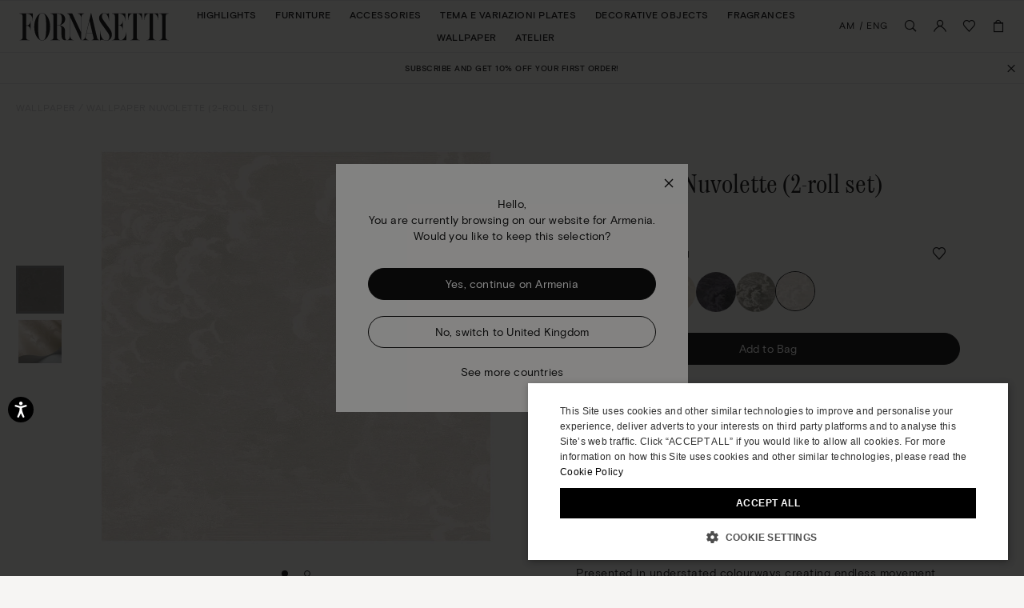

--- FILE ---
content_type: text/html;charset=UTF-8
request_url: https://www.fornasetti.com/on/demandware.store/Sites-fornasetti-Site/en_AM/Popup-RedirectLocale
body_size: 2999
content:
<div class="b-modal_locale_redirect">
	<div class="b-modal_locale_redirect_block">
		<div class="b-modal_locale_redirect-title js-locale_popup-title" data-country="Armenia">
			
	 


	


	

	







	Hello,</br> 
You are currently browsing on our website for {{COUNTRY}}.
Would you like to keep this selection?


 
	
		</div>
		<div class="b-modal_locale_redirect-confirm_action">
			<button class="b-modal_locale_redirect-confirm_cancel js-confirm_cancel">Yes, continue on
				<span>&nbsp;Armenia</span>
			</button>
			<button class="b-modal_locale_redirect-confirm_continue js-confirm_locale-redirect" data-country="GB">
				No, switch to
				<span>&nbsp;United Kingdom</span>
			</button>
		</div>
		<div class="b-modal_locale_redirect-footer">
			
	 


	


	

	







	<a class="js-modal_local_more">See more countries</a>


 
	
		</div>
	</div>

	<form class="b-countryselect h-hidden b-modal_locale_redirect_countryselect"  action="https://www.fornasetti.com/on/demandware.store/Sites-fornasetti-Site/en_AM/Popup-HandlePopupLocaleForm" id="dwfrm_countrygateway" method="post">
		
































































































































































































































































<div class=" f-field f-field-select js-country_selector-popup b-countryselect-input m-country f-state-required "
data-required-text="Please select your country"
 data-valid-text=""
>




<label class="f-label" for=dwfrm_countrygateway_country >
	
		<span class="f-label-value">Select your country</span>
	
	
</label>



<div class="f-field-wrapper">



<div class="f-select-wrapper">

<select class="f-select    country f-state-required" id="dwfrm_countrygateway_country" name="dwfrm_countrygateway_country" aria-invalid="false" aria-required="true" required aria-label="Select your country" >
<!-- This options implemented for adding dummies to credit card expiration date form and salutation form. -->



<option class="f-select_option" value="AL"






data-region="EU"

data-show-language="false"

data-external-link="false"


>Albania</option>

<option class="f-select_option" value="DZ"






data-region="AF"

data-show-language="false"

data-external-link="false"


>Algeria</option>

<option class="f-select_option" value="AD"






data-region="EU"

data-show-language="false"

data-external-link="false"


>Andorra</option>

<option class="f-select_option" value="AI"






data-region="null"

data-show-language="false"

data-external-link="false"


>Anguilla</option>

<option class="f-select_option" value="AG"






data-region="null"

data-show-language="false"

data-external-link="false"


>Antigua and Barbuda</option>

<option class="f-select_option" value="AR"






data-region="null"

data-show-language="false"

data-external-link="false"


>Argentina</option>

<option class="f-select_option" value="AM"


selected="selected"





data-region="AS"

data-show-language="false"

data-external-link="false"


>Armenia</option>

<option class="f-select_option" value="AW"






data-region="null"

data-show-language="false"

data-external-link="false"


>Aruba</option>

<option class="f-select_option" value="AU"






data-region="OC"

data-show-language="false"

data-external-link="false"


>Australia</option>

<option class="f-select_option" value="AT"






data-region="EU"

data-show-language="false"

data-external-link="false"


>Austria</option>

<option class="f-select_option" value="AZ"






data-region="null"

data-show-language="false"

data-external-link="false"


>Azerbaijan</option>

<option class="f-select_option" value="BS"






data-region="null"

data-show-language="false"

data-external-link="false"


>Bahamas</option>

<option class="f-select_option" value="BH"






data-region="AS"

data-show-language="false"

data-external-link="false"


>Bahrain</option>

<option class="f-select_option" value="BD"






data-region="null"

data-show-language="false"

data-external-link="false"


>Bangladesh</option>

<option class="f-select_option" value="BE"






data-region="EU"

data-show-language="true"

data-external-link="false"


>Belgium</option>

<option class="f-select_option" value="BZ"






data-region="null"

data-show-language="false"

data-external-link="false"


>Belize</option>

<option class="f-select_option" value="BM"






data-region="null"

data-show-language="false"

data-external-link="false"


>Bermuda</option>

<option class="f-select_option" value="BT"






data-region="null"

data-show-language="false"

data-external-link="false"


>Bhutan</option>

<option class="f-select_option" value="BO"






data-region="null"

data-show-language="false"

data-external-link="false"


>Bolivia</option>

<option class="f-select_option" value="BA"






data-region="EU"

data-show-language="false"

data-external-link="false"


>Bosnia and Herzegovina</option>

<option class="f-select_option" value="BW"






data-region="null"

data-show-language="false"

data-external-link="false"


>Botswana</option>

<option class="f-select_option" value="BR"






data-region="null"

data-show-language="false"

data-external-link="false"


>Brazil</option>

<option class="f-select_option" value="BN"






data-region="AS"

data-show-language="false"

data-external-link="false"


>Brunei Darussalam</option>

<option class="f-select_option" value="BG"






data-region="EU"

data-show-language="false"

data-external-link="false"


>Bulgaria</option>

<option class="f-select_option" value="KH"






data-region="AS"

data-show-language="false"

data-external-link="false"


>Cambodia</option>

<option class="f-select_option" value="CA"






data-region="NA"

data-show-language="true"

data-external-link="false"


>Canada</option>

<option class="f-select_option" value="CV"






data-region="AF"

data-show-language="false"

data-external-link="false"


>Cape Verde</option>

<option class="f-select_option" value="KY"






data-region="null"

data-show-language="false"

data-external-link="false"


>Cayman Islands</option>

<option class="f-select_option" value="CL"






data-region="null"

data-show-language="false"

data-external-link="false"


>Chile</option>

<option class="f-select_option" value="CN"






data-region="AS"

data-show-language="true"

data-external-link="false"


>China</option>

<option class="f-select_option" value="HK"






data-region="AS"

data-show-language="false"

data-external-link="false"


>China – Hong Kong SAR</option>

<option class="f-select_option" value="MO"






data-region="AS"

data-show-language="false"

data-external-link="false"


>China – Macau SAR</option>

<option class="f-select_option" value="TW"






data-region="AS"

data-show-language="false"

data-external-link="false"


>China – Taiwan</option>

<option class="f-select_option" value="CO"






data-region="null"

data-show-language="false"

data-external-link="false"


>Colombia</option>

<option class="f-select_option" value="KM"






data-region="null"

data-show-language="false"

data-external-link="false"


>Comoros</option>

<option class="f-select_option" value="CK"






data-region="OC"

data-show-language="false"

data-external-link="false"


>Cook Islands</option>

<option class="f-select_option" value="CR"






data-region="null"

data-show-language="false"

data-external-link="false"


>Costa Rica</option>

<option class="f-select_option" value="HR"






data-region="EU"

data-show-language="false"

data-external-link="false"


>Croatia</option>

<option class="f-select_option" value="CY"






data-region="EU"

data-show-language="false"

data-external-link="false"


>Cyprus</option>

<option class="f-select_option" value="CZ"






data-region="EU"

data-show-language="false"

data-external-link="false"


>Czech Republic</option>

<option class="f-select_option" value="DK"






data-region="EU"

data-show-language="false"

data-external-link="false"


>Denmark</option>

<option class="f-select_option" value="DM"






data-region="null"

data-show-language="false"

data-external-link="false"


>Dominica</option>

<option class="f-select_option" value="DO"






data-region="NA"

data-show-language="false"

data-external-link="false"


>Dominican Republic</option>

<option class="f-select_option" value="EC"






data-region="null"

data-show-language="false"

data-external-link="false"


>Ecuador</option>

<option class="f-select_option" value="EG"






data-region="AF"

data-show-language="false"

data-external-link="false"


>Egypt</option>

<option class="f-select_option" value="EE"






data-region="EU"

data-show-language="false"

data-external-link="false"


>Estonia</option>

<option class="f-select_option" value="FK"






data-region="null"

data-show-language="false"

data-external-link="false"


>Falkland Islands</option>

<option class="f-select_option" value="FO"






data-region="null"

data-show-language="false"

data-external-link="false"


>Faroe Islands</option>

<option class="f-select_option" value="FJ"






data-region="null"

data-show-language="false"

data-external-link="false"


>Fiji</option>

<option class="f-select_option" value="FI"






data-region="EU"

data-show-language="false"

data-external-link="false"


>Finland</option>

<option class="f-select_option" value="FR"






data-region="EU"

data-show-language="true"

data-external-link="false"


>France</option>

<option class="f-select_option" value="GF"






data-region="null"

data-show-language="false"

data-external-link="false"


>French Guiana</option>

<option class="f-select_option" value="PF"






data-region="null"

data-show-language="false"

data-external-link="false"


>French Polynesia</option>

<option class="f-select_option" value="GA"






data-region="null"

data-show-language="false"

data-external-link="false"


>Gabon</option>

<option class="f-select_option" value="GM"






data-region="null"

data-show-language="false"

data-external-link="false"


>Gambia</option>

<option class="f-select_option" value="GE"






data-region="EU"

data-show-language="false"

data-external-link="false"


>Georgia</option>

<option class="f-select_option" value="DE"






data-region="EU"

data-show-language="false"

data-external-link="false"


>Germany</option>

<option class="f-select_option" value="GH"






data-region="null"

data-show-language="false"

data-external-link="false"


>Ghana</option>

<option class="f-select_option" value="GI"






data-region="EU"

data-show-language="false"

data-external-link="false"


>Gibraltar</option>

<option class="f-select_option" value="GR"






data-region="EU"

data-show-language="false"

data-external-link="false"


>Greece</option>

<option class="f-select_option" value="GL"






data-region="null"

data-show-language="false"

data-external-link="false"


>Greenland</option>

<option class="f-select_option" value="GD"






data-region="null"

data-show-language="false"

data-external-link="false"


>Grenada</option>

<option class="f-select_option" value="GP"






data-region="null"

data-show-language="false"

data-external-link="false"


>Guadeloupe</option>

<option class="f-select_option" value="GU"






data-region="OC"

data-show-language="false"

data-external-link="false"


>Guam</option>

<option class="f-select_option" value="GT"






data-region="NA"

data-show-language="false"

data-external-link="false"


>Guatemala</option>

<option class="f-select_option" value="GY"






data-region="null"

data-show-language="false"

data-external-link="false"


>Guyana</option>

<option class="f-select_option" value="HN"






data-region="null"

data-show-language="false"

data-external-link="false"


>Honduras</option>

<option class="f-select_option" value="HU"






data-region="EU"

data-show-language="false"

data-external-link="false"


>Hungary</option>

<option class="f-select_option" value="IS"






data-region="null"

data-show-language="false"

data-external-link="false"


>Iceland</option>

<option class="f-select_option" value="IN"






data-region="AS"

data-show-language="false"

data-external-link="false"


>India</option>

<option class="f-select_option" value="ID"






data-region="AS"

data-show-language="false"

data-external-link="false"


>Indonesia</option>

<option class="f-select_option" value="IE"






data-region="EU"

data-show-language="false"

data-external-link="false"


>Ireland</option>

<option class="f-select_option" value="IL"






data-region="AS"

data-show-language="false"

data-external-link="false"


>Israel</option>

<option class="f-select_option" value="IT"






data-region="EU"

data-show-language="false"

data-external-link="false"


>Italy</option>

<option class="f-select_option" value="JM"






data-region="null"

data-show-language="false"

data-external-link="false"


>Jamaica</option>

<option class="f-select_option" value="JP"






data-region="AS"

data-show-language="true"

data-external-link="false"


>Japan</option>

<option class="f-select_option" value="JO"






data-region="AS"

data-show-language="false"

data-external-link="false"


>Jordan</option>

<option class="f-select_option" value="KZ"






data-region="null"

data-show-language="false"

data-external-link="false"


>Kazakhstan</option>

<option class="f-select_option" value="KE"






data-region="AF"

data-show-language="false"

data-external-link="false"


>Kenya</option>

<option class="f-select_option" value="KW"






data-region="null"

data-show-language="false"

data-external-link="false"


>Kuwait</option>

<option class="f-select_option" value="LA"






data-region="AS"

data-show-language="false"

data-external-link="false"


>Laos</option>

<option class="f-select_option" value="LV"






data-region="EU"

data-show-language="false"

data-external-link="false"


>Latvia</option>

<option class="f-select_option" value="LB"






data-region="AS"

data-show-language="false"

data-external-link="false"


>Lebanon</option>

<option class="f-select_option" value="LS"






data-region="null"

data-show-language="false"

data-external-link="false"


>Lesotho</option>

<option class="f-select_option" value="LI"






data-region="EU"

data-show-language="false"

data-external-link="false"


>Liechtenstein</option>

<option class="f-select_option" value="LT"






data-region="EU"

data-show-language="false"

data-external-link="false"


>Lithuania</option>

<option class="f-select_option" value="LU"






data-region="EU"

data-show-language="false"

data-external-link="false"


>Luxembourg</option>

<option class="f-select_option" value="MK"






data-region="EU"

data-show-language="false"

data-external-link="false"


>Macedonia</option>

<option class="f-select_option" value="MG"






data-region="null"

data-show-language="false"

data-external-link="false"


>Madagascar</option>

<option class="f-select_option" value="MW"






data-region="null"

data-show-language="false"

data-external-link="false"


>Malawi</option>

<option class="f-select_option" value="MY"






data-region="AS"

data-show-language="false"

data-external-link="false"


>Malaysia</option>

<option class="f-select_option" value="MV"






data-region="null"

data-show-language="false"

data-external-link="false"


>Maldives</option>

<option class="f-select_option" value="MT"






data-region="EU"

data-show-language="false"

data-external-link="false"


>Malta</option>

<option class="f-select_option" value="MQ"






data-region="null"

data-show-language="false"

data-external-link="false"


>Martinique</option>

<option class="f-select_option" value="MU"






data-region="AF"

data-show-language="false"

data-external-link="false"


>Mauritius</option>

<option class="f-select_option" value="MX"






data-region="SA"

data-show-language="false"

data-external-link="false"


>Mexico</option>

<option class="f-select_option" value="MC"






data-region="EU"

data-show-language="false"

data-external-link="false"


>Monaco</option>

<option class="f-select_option" value="MN"






data-region="AS"

data-show-language="false"

data-external-link="false"


>Mongolia</option>

<option class="f-select_option" value="MS"






data-region="null"

data-show-language="false"

data-external-link="false"


>Montserrat</option>

<option class="f-select_option" value="MA"






data-region="AF"

data-show-language="false"

data-external-link="false"


>Morocco</option>

<option class="f-select_option" value="MZ"






data-region="AF"

data-show-language="false"

data-external-link="false"


>Mozambique</option>

<option class="f-select_option" value="NA"






data-region="AF"

data-show-language="false"

data-external-link="false"


>Namibia</option>

<option class="f-select_option" value="NP"






data-region="null"

data-show-language="false"

data-external-link="false"


>Nepal</option>

<option class="f-select_option" value="NL"






data-region="EU"

data-show-language="false"

data-external-link="false"


>Netherlands</option>

<option class="f-select_option" value="NC"






data-region="OC"

data-show-language="false"

data-external-link="false"


>New Caledonia</option>

<option class="f-select_option" value="NZ"






data-region="OC"

data-show-language="false"

data-external-link="false"


>New Zealand</option>

<option class="f-select_option" value="NI"






data-region="null"

data-show-language="false"

data-external-link="false"


>Nicaragua</option>

<option class="f-select_option" value="NO"






data-region="EU"

data-show-language="false"

data-external-link="false"


>Norway</option>

<option class="f-select_option" value="OM"






data-region="AS"

data-show-language="false"

data-external-link="false"


>Oman</option>

<option class="f-select_option" value="PA"






data-region="SA"

data-show-language="false"

data-external-link="false"


>Panama</option>

<option class="f-select_option" value="PG"






data-region="null"

data-show-language="false"

data-external-link="false"


>Papua New Guinea</option>

<option class="f-select_option" value="PY"






data-region="SA"

data-show-language="false"

data-external-link="false"


>Paraguay</option>

<option class="f-select_option" value="PE"






data-region="SA"

data-show-language="false"

data-external-link="false"


>Peru</option>

<option class="f-select_option" value="PH"






data-region="AS"

data-show-language="false"

data-external-link="false"


>Philippines</option>

<option class="f-select_option" value="PL"






data-region="EU"

data-show-language="false"

data-external-link="false"


>Poland</option>

<option class="f-select_option" value="PT"






data-region="EU"

data-show-language="false"

data-external-link="false"


>Portugal</option>

<option class="f-select_option" value="PR"






data-region="null"

data-show-language="false"

data-external-link="false"


>Puerto Rico</option>

<option class="f-select_option" value="QA"






data-region="AS"

data-show-language="false"

data-external-link="false"


>Qatar</option>

<option class="f-select_option" value="MD"






data-region="EU"

data-show-language="false"

data-external-link="false"


>Republic of Moldova</option>

<option class="f-select_option" value="RO"






data-region="EU"

data-show-language="false"

data-external-link="false"


>Romania</option>

<option class="f-select_option" value="KN"






data-region="null"

data-show-language="false"

data-external-link="false"


>Saint Kitts and Nevis</option>

<option class="f-select_option" value="LC"






data-region="null"

data-show-language="false"

data-external-link="false"


>Saint Lucia</option>

<option class="f-select_option" value="VC"






data-region="null"

data-show-language="false"

data-external-link="false"


>Saint Vincent and the Grenadines</option>

<option class="f-select_option" value="WS"






data-region="null"

data-show-language="false"

data-external-link="false"


>Samoa</option>

<option class="f-select_option" value="SM"






data-region="EU"

data-show-language="false"

data-external-link="false"


>San Marino</option>

<option class="f-select_option" value="SA"






data-region="AS"

data-show-language="false"

data-external-link="false"


>Saudi Arabia</option>

<option class="f-select_option" value="SN"






data-region="AS"

data-show-language="false"

data-external-link="false"


>Senegal</option>

<option class="f-select_option" value="SC"






data-region="null"

data-show-language="false"

data-external-link="false"


>Seychelles</option>

<option class="f-select_option" value="SG"






data-region="AS"

data-show-language="false"

data-external-link="false"


>Singapore</option>

<option class="f-select_option" value="SK"






data-region="EU"

data-show-language="false"

data-external-link="false"


>Slovakia</option>

<option class="f-select_option" value="SI"






data-region="EU"

data-show-language="false"

data-external-link="false"


>Slovenia</option>

<option class="f-select_option" value="SB"






data-region="null"

data-show-language="false"

data-external-link="false"


>Solomon Islands</option>

<option class="f-select_option" value="ZA"






data-region="AF"

data-show-language="false"

data-external-link="false"


>South Africa</option>

<option class="f-select_option" value="KR"






data-region="AS"

data-show-language="true"

data-external-link="false"


>South Korea</option>

<option class="f-select_option" value="ES"






data-region="EU"

data-show-language="false"

data-external-link="false"


>Spain</option>

<option class="f-select_option" value="LK"






data-region="null"

data-show-language="false"

data-external-link="false"


>Sri Lanka</option>

<option class="f-select_option" value="SR"






data-region="null"

data-show-language="false"

data-external-link="false"


>Suriname</option>

<option class="f-select_option" value="SZ"






data-region="null"

data-show-language="false"

data-external-link="false"


>Swaziland</option>

<option class="f-select_option" value="SE"






data-region="EU"

data-show-language="false"

data-external-link="false"


>Sweden</option>

<option class="f-select_option" value="CH"






data-region="EU"

data-show-language="true"

data-external-link="false"


>Switzerland</option>

<option class="f-select_option" value="TZ"






data-region="null"

data-show-language="false"

data-external-link="false"


>Tanzania</option>

<option class="f-select_option" value="TH"






data-region="AS"

data-show-language="false"

data-external-link="false"


>Thailand</option>

<option class="f-select_option" value="TL"






data-region="null"

data-show-language="false"

data-external-link="false"


>Timor-Leste</option>

<option class="f-select_option" value="TG"






data-region="null"

data-show-language="false"

data-external-link="false"


>Togo</option>

<option class="f-select_option" value="TO"






data-region="null"

data-show-language="false"

data-external-link="false"


>Tonga</option>

<option class="f-select_option" value="TT"






data-region="null"

data-show-language="false"

data-external-link="false"


>Trinidad And Tobago</option>

<option class="f-select_option" value="TN"






data-region="AS"

data-show-language="false"

data-external-link="false"


>Tunisia</option>

<option class="f-select_option" value="TR"






data-region="EU"

data-show-language="false"

data-external-link="false"


>Turkey</option>

<option class="f-select_option" value="TC"






data-region="null"

data-show-language="false"

data-external-link="false"


>Turks and Caicos Islands</option>

<option class="f-select_option" value="TV"






data-region="null"

data-show-language="false"

data-external-link="false"


>Tuvalu</option>

<option class="f-select_option" value="US"






data-region="NA"

data-show-language="false"

data-external-link="false"


>USA</option>

<option class="f-select_option" value="AE"






data-region="AS"

data-show-language="false"

data-external-link="false"


>United Arab Emirates</option>

<option class="f-select_option" value="GB"






data-region="EU"

data-show-language="false"

data-external-link="false"


>United Kingdom</option>

<option class="f-select_option" value="UY"






data-region="null"

data-show-language="false"

data-external-link="false"


>Uruguay</option>

<option class="f-select_option" value="VU"






data-region="null"

data-show-language="false"

data-external-link="false"


>Vanuatu</option>

<option class="f-select_option" value="VE"






data-region="SA"

data-show-language="false"

data-external-link="false"


>Venezuela</option>

<option class="f-select_option" value="VN"






data-region="AS"

data-show-language="false"

data-external-link="false"


>Viet Nam</option>

<option class="f-select_option" value="VG"






data-region="null"

data-show-language="false"

data-external-link="false"


>Virgin Islands, British</option>

<option class="f-select_option" value="VI"






data-region="null"

data-show-language="false"

data-external-link="false"


>Virgin Islands, U.S.</option>


</select>
</div>












<span id="error_dwfrm_countrygateway_country" class="f-error_message" aria-live="assertive" role="alert">
<span class="f-error_message-block">

</span>
</span>

<span class="f-warning_message">
<span class="f-warning_message-block">
<span class="f-warning_text"></span>
</span>
</span>



</div>
</div>





		
































































































































































































































































<div class=" f-field f-field-select js-localeselect b-countryselect-input m-language "
data-required-text="Please select your language"
 data-valid-text=""
>




<label class="f-label" for=dwfrm_countrygateway_language >
	
		<span class="f-label-value">Your language</span>
	
	
</label>



<div class="f-field-wrapper">



<div class="f-select-wrapper">

<select class="f-select  f-state-required " id="dwfrm_countrygateway_language" name="dwfrm_countrygateway_language" aria-invalid="false" aria-label="Your language" >
<!-- This options implemented for adding dummies to credit card expiration date form and salutation form. -->



<option class="f-select_option" value="en_AM"




data-url="https://www.fornasetti.com/am/en/select-locale?origin=Popup-RedirectLocale"


>English</option>


</select>
</div>












<span id="error_dwfrm_countrygateway_language" class="f-error_message" aria-live="assertive" role="alert">
<span class="f-error_message-block">

</span>
</span>

<span class="f-warning_message">
<span class="f-warning_message-block">
<span class="f-warning_text"></span>
</span>
</span>



</div>
</div>





		





<div class=" f-field f-field-hidden "


>

<div class="f-field-wrapper">



<input type="hidden" name="dwfrm_countrygateway_pageURL" class="f-hidden  " id="dwfrm_countrygateway_pageURL" value="" />







<span class="f-warning_message">
<span class="f-warning_message-block">
<span class="f-warning_text"></span>
</span>
</span>



</div>
</div>




		<button 
			class="b-countryselect-button" 
			type="submit" 
			name="dwfrm_countrygateway_save" 
			value="Accept"
		>
			Accept
		</button>
	</form>
</div>


--- FILE ---
content_type: text/html;charset=UTF-8
request_url: https://www.fornasetti.com/on/demandware.store/Sites-fornasetti-Site/en_AM/CQRecomm-Start
body_size: 4432
content:
<div class="js-products_recommender js-productrecommendation_general b-products_recommender l-recommendations">
<div class="js-carousel l-product_carousel  horizontal_carousel"
data-title="Our suggestions"
data-animation-duration=""
data-scroll-fade=""
data-scroll-fade-duration=""
data-carousel-easing="linear"
data-pagination-enabled="true"
data-hide-title="false"
data-inclusive-amount=false
data-show-pagination-content="true"
data-recalculate-height="true"
data-auto-scroll="false"
data-auto-scroll-interval="3000.0"
data-auto-scroll-autostart="true"
data-carousel-wrap=""
data-visibleondevices=""
>
<div class="b-recommendation_title b-bg_title_box"><span class="js-recommendation_title">Our suggestions</span></div>

<div class="jcarousel-clip jcarousel-clip-horizontal js-productrecommendations-jcarousel null" data-jcarouselsetting="" data-settings="">
<ul class="l-product_carousel-list js-product_carousel-list">



<li class="l-product_carousel-item l-product_tile_wrapper js-product_tile_wrapper" >
<!-- CQuotient Activity Tracking (viewReco-cquotient.js) -->
<script type="text/javascript">//<!--
/* <![CDATA[ */
(function(){
try {
	if(window.CQuotient) {
		var cq_params = {};
		cq_params.cookieId = window.CQuotient.getCQCookieId();
		cq_params.userId = window.CQuotient.getCQUserId();
		cq_params.emailId = CQuotient.getCQHashedEmail();
		cq_params.loginId = CQuotient.getCQHashedLogin();
		cq_params.accumulate = true;
		cq_params.products = [{
			id: 'NUVOLESEFOR22BIA',
			sku: '',
			type: '',
			alt_id: ''
		}];
		cq_params.recommenderName = 'product-to-product';
		cq_params.realm = "AAGA";
		cq_params.siteId = "fornasetti";
		cq_params.instanceType = "prd";
		cq_params.locale = window.CQuotient.locale;
		cq_params.slotId = 'product-you-may-also-like-pdp';
		cq_params.slotConfigId = 'Predictive_produtTOproduct_desktop';
		cq_params.slotConfigTemplate = 'slots\/recommendation\/productcarousel.isml';
		if(window.CQuotient.sendActivity)
			window.CQuotient.sendActivity( CQuotient.clientId, 'viewReco', cq_params );
		else
			window.CQuotient.activities.push( {activityType: 'viewReco', parameters: cq_params} );
	}
} catch(err) {}
})();
/* ]]> */
// -->
</script>
<script type="text/javascript">//<!--
/* <![CDATA[ (viewProduct-active_data.js) */
dw.ac._capture({id: "NUVOLESEFOR22BIA", type: "recommendation"});
/* ]]> */
// -->
</script>
<div class="analytics js-capture_product_id b-capture_product_id h-hidden">NUVOLESEFOR22BIA</div>































































































































































































































































	
	
	
	
	
	
	
    
    
    
	
	
	
	
	

	
	

    
 	
	
	
	
    
	

	
	





<div class="b-product_tile js-product_tile  "
	id="486c14a18775b62ff8f2c406d2"
	data-itemid="NUVOLESEFOR22BIA"
	data-product-name="Wallpaper Nuvolette (2-roll set)"
	data-variant="Soot and Snow"
	data-category="wallpaper"
	data-brand="FORNASETTI"
	data-price="559.00"
	data-dimension9="CO"
	data-dimension10="FP"
	data-metric2="369.00">


	


<div class="b-product-hover_box js-product-hover_box">
	
	
	
	
	
	
	
		










<a class="js-producttile_link b-product_image-wrapper "
	href="https://www.fornasetti.com/am/en/wallpaper/wallpaper-nuvolette-%282-roll-set%29-soot-snow-NUVOLESEFOR22BIA.html"
	title="Wallpaper Nuvolette (2-roll set) FORNASETTI"
	data-altimagesrcset=""
	aria-label="Recommended product WALLPAPER NUVOLETTE (2-ROLL SET) page link"
	
	
>
	
	


<picture data-originalsrcset="/dw/image/v2/AAGA_PRD/on/demandware.static/-/Sites-34/default/dwe4f61f0f/images/zoom/NUVOLESEFOR22_BIA_1.jpg?sw=476&amp;sh=476&amp;sm=fit 1x, /dw/image/v2/AAGA_PRD/on/demandware.static/-/Sites-34/default/dwe4f61f0f/images/zoom/NUVOLESEFOR22_BIA_1.jpg?sw=952&amp;sh=952&amp;sm=fit 2x" class="js-product-image_picture b-product-image_picture ">
	<source
		
			data-srcset="/dw/image/v2/AAGA_PRD/on/demandware.static/-/Sites-34/default/dwe4f61f0f/images/zoom/NUVOLESEFOR22_BIA_1.jpg?sw=476&amp;sh=476&amp;sm=fit 1x, /dw/image/v2/AAGA_PRD/on/demandware.static/-/Sites-34/default/dwe4f61f0f/images/zoom/NUVOLESEFOR22_BIA_1.jpg?sw=952&amp;sh=952&amp;sm=fit 2x"
		
	/>
	

<img class="js-producttile_image b-product_image lazy"
	
		data-src="/dw/image/v2/AAGA_PRD/on/demandware.static/-/Sites-34/default/dwe4f61f0f/images/zoom/NUVOLESEFOR22_BIA_1.jpg?sw=476&amp;sh=476&amp;sm=fit"
		
			src="/dw/image/v2/AAGA_PRD/on/demandware.static/-/Sites-34/default/dwe4f61f0f/images/zoom/NUVOLESEFOR22_BIA_1.jpg?sw=70&amp;sh=70&amp;sm=fit"
		
	
	style=""
	alt="FORNASETTI Wallpaper Nuvolette (2-roll set) Soot/Snow NUVOLESEFOR22BIA"
	title="Wallpaper Nuvolette (2-roll set) FORNASETTI"
	aria-label="Recommended product WALLPAPER NUVOLETTE (2-ROLL SET) page link"
	data-imageindex="0"
	data-zoom-image="/dw/image/v2/AAGA_PRD/on/demandware.static/-/Sites-34/default/dwe4f61f0f/images/zoom/NUVOLESEFOR22_BIA_1.jpg?sw=476&amp;sh=476&amp;sm=fit"
	
		width="476"
	
	
		height="476"
	
	
		data-url=""
		data-options='{"wrapCSS": "b-quickview"}'
	
	
/>

	
		<div class="lazyloadxt-indicator"></div>
	
</picture>

</a>

	
	
	<div class="b-productile_hover">
		<div class="b-productile_hover-inner">
			<div class="b-productile_hover-middle_box">
				<div class="b-productile_hover-middle_box_inner">
					





























<div class="js-product_variations b-product_variations--plp" data-current="{}">
<div class="b-variation">

<ul class="b-variation-list js-size_list-container">













	



















	<li class="b-variation-item b-variation-color">
		<div class="b-variation-dropdown">
			<div class="b-variation-value color">
				
				
				<span class="b-variation-title">Colour:</span>
				
	










				<span class="b-variation-description js_color-description"></span>

				
			</div>
		</div>
		
	</li>





</ul>
</div>
</div>
<input type="hidden" id="selectedPid" value="NUVOLESEFOR22BIA" />


					
						
						<span class="b-quickview js-quickview" data-options='{"wrapCSS":"b-quickview-wrapper","scrolling":"auto"}' data-url="https://www.fornasetti.com/on/demandware.store/Sites-fornasetti-Site/en_AM/Product-OpenQuickView?pid=NUVOLESEFOR22BIA">
							quick shop
						</span>
					
					
					<span class="b-add_to_wishlist b-product_tile-add_to_wishlist js-add_to_wishlist" data-href="/am/en/wishlist-add?pid=NUVOLESEFOR22BIA&amp;source=search">
						Add to Wishlist
					</span>
				</div>
				
  
  	
  
  
	
	
	
	
	
		
	
	
	
	
		
		<a class="js-producttile_name b-product_name product_name" href="/am/en/wallpaper/wallpaper-nuvolette-%282-roll-set%29-soot-snow-NUVOLESEFOR22BIA.html" title="Wallpaper Nuvolette (2-roll set)"
			
			aria-label="Recommended product WALLPAPER NUVOLETTE (2-ROLL SET) page link"
		>
			<span class="b-product_name_title">
				Wallpaper Nuvolette (2-roll set)

				
					
	<span class="b-product_name-subtitle">
		Soot/Snow
	</span>

				
			</span>
		</a>
	
	
  

			</div>
		</div>
	</div>
</div>








































<div class="js-product_variations b-product_variations--plp" data-current="{&quot;size&quot;:{&quot;displayName&quot;:&quot;Size&quot;,&quot;value&quot;:&quot;Roll&quot;,&quot;displayValue&quot;:&quot;Roll&quot;},&quot;pid&quot;:&quot;345055496030609&quot;}">
<div class="b-variation">

<ul class="b-variation-list js-size_list-container">













	



















	<li class="b-variation-item b-variation-color">
		<div class="b-variation-dropdown">
			<div class="b-variation-value color">
				
				
					
				
					
						
						
				<span class="b-variation-title">Colour:</span>
				









				<span class="b-variation-description js_color-description">Soot/Snow</span>

				
					<div class="b-swatches_color-container">
						<ul class="js-swatches b-swatches_color">
							
								
								
								
								<li class="b-swatches_color-item  ">
									<a
										href="/am/en/wallpaper/wallpaper-nuvolette-%282-roll-set%29-black-white-NUVOLESEFOR22BII.html"
										title="Black/White"
										class="js-swatches_color-link    b-swatches_color-link "
										aria-label="color Black/White swatch image"
										
											style="background: url(/dw/image/v2/AAGA_PRD/on/demandware.static/-/Sites-34/default/dwecd9a9e5/images/swatch/NUVOLESEFOR22_BII_SWATCH.jpg?sw=100&amp;sh=100&amp;sm=fit) no-repeat;"
											
												data-lgimg='{"url":"/dw/image/v2/AAGA_PRD/on/demandware.static/-/Sites-34/default/dw9b5a4eb3/images/zoom/NUVOLESEFOR22_BII_1.jpg?sw=476&amp;sh=476&amp;sm=fit", "title":"Wallpaper Nuvolette (2-roll set) FORNASETTI", "alt":"FORNASETTI Wallpaper Nuvolette (2-roll set) Black/White NUVOLESEFOR22BII", "hires":"/dw/image/v2/AAGA_PRD/on/demandware.static/-/Sites-34/default/dw9b5a4eb3/images/zoom/NUVOLESEFOR22_BII_1.jpg?sw=853&amp;sh=853&amp;sm=fit"}'
												data-srcset="/dw/image/v2/AAGA_PRD/on/demandware.static/-/Sites-34/default/dw9b5a4eb3/images/zoom/NUVOLESEFOR22_BII_1.jpg?sw=476&amp;sh=476&amp;sm=fit 1x, /dw/image/v2/AAGA_PRD/on/demandware.static/-/Sites-34/default/dw9b5a4eb3/images/zoom/NUVOLESEFOR22_BII_1.jpg?sw=476&amp;sh=476&amp;sm=fit 2x"
											
										
										data-pid="NUVOLESEFOR22BII"
										data-thumbs=".js-thumbs-NUVOLESEFOR22BII">
									</a>
								</li>
							
								
								
								
								<li class="b-swatches_color-item  b-swatches_color-item-selected">
									<a
										href="/am/en/wallpaper/wallpaper-nuvolette-%282-roll-set%29-soot-snow-NUVOLESEFOR22BIA.html"
										title="Soot/Snow"
										class="js-swatches_color-link  js-swatches_color-link-selected b-swatches_color-link-selected  b-swatches_color-link "
										aria-label="color Soot/Snow swatch image"
										
											style="background: url(/dw/image/v2/AAGA_PRD/on/demandware.static/-/Sites-34/default/dw1fdd6a91/images/swatch/NUVOLESEFOR22_BIA_SWATCH.jpg?sw=100&amp;sh=100&amp;sm=fit) no-repeat;"
											
												data-lgimg='{"url":"/dw/image/v2/AAGA_PRD/on/demandware.static/-/Sites-34/default/dwe4f61f0f/images/zoom/NUVOLESEFOR22_BIA_1.jpg?sw=476&amp;sh=476&amp;sm=fit", "title":"Wallpaper Nuvolette (2-roll set) FORNASETTI", "alt":"FORNASETTI Wallpaper Nuvolette (2-roll set) Soot/Snow NUVOLESEFOR22BIA", "hires":"/dw/image/v2/AAGA_PRD/on/demandware.static/-/Sites-34/default/dwe4f61f0f/images/zoom/NUVOLESEFOR22_BIA_1.jpg?sw=853&amp;sh=853&amp;sm=fit"}'
												data-srcset="/dw/image/v2/AAGA_PRD/on/demandware.static/-/Sites-34/default/dwe4f61f0f/images/zoom/NUVOLESEFOR22_BIA_1.jpg?sw=476&amp;sh=476&amp;sm=fit 1x, /dw/image/v2/AAGA_PRD/on/demandware.static/-/Sites-34/default/dwe4f61f0f/images/zoom/NUVOLESEFOR22_BIA_1.jpg?sw=476&amp;sh=476&amp;sm=fit 2x"
											
										
										data-pid="NUVOLESEFOR22BIA"
										data-thumbs=".js-thumbs-NUVOLESEFOR22BIA">
									</a>
								</li>
							
								
								
								
								<li class="b-swatches_color-item  ">
									<a
										href="/am/en/wallpaper/wallpaper-nuvolette-%282-roll-set%29-stone-NUVOLESEFOR22CRE.html"
										title="Stone"
										class="js-swatches_color-link    b-swatches_color-link "
										aria-label="color Stone swatch image"
										
											style="background: url(/dw/image/v2/AAGA_PRD/on/demandware.static/-/Sites-34/default/dw11f5d5b2/images/swatch/NUVOLESEFOR22_CRE_SWATCH.jpg?sw=100&amp;sh=100&amp;sm=fit) no-repeat;"
											
												data-lgimg='{"url":"/dw/image/v2/AAGA_PRD/on/demandware.static/-/Sites-34/default/dwe969942f/images/zoom/NUVOLESEFOR22_CRE_1.jpg?sw=476&amp;sh=476&amp;sm=fit", "title":"Wallpaper Nuvolette (2-roll set) FORNASETTI", "alt":"FORNASETTI Wallpaper Nuvolette (2-roll set) Stone NUVOLESEFOR22CRE", "hires":"/dw/image/v2/AAGA_PRD/on/demandware.static/-/Sites-34/default/dwe969942f/images/zoom/NUVOLESEFOR22_CRE_1.jpg?sw=853&amp;sh=853&amp;sm=fit"}'
												data-srcset="/dw/image/v2/AAGA_PRD/on/demandware.static/-/Sites-34/default/dwe969942f/images/zoom/NUVOLESEFOR22_CRE_1.jpg?sw=476&amp;sh=476&amp;sm=fit 1x, /dw/image/v2/AAGA_PRD/on/demandware.static/-/Sites-34/default/dwe969942f/images/zoom/NUVOLESEFOR22_CRE_1.jpg?sw=476&amp;sh=476&amp;sm=fit 2x"
											
										
										data-pid="NUVOLESEFOR22CRE"
										data-thumbs=".js-thumbs-NUVOLESEFOR22CRE">
									</a>
								</li>
							
								
								
								
								<li class="b-swatches_color-item  ">
									<a
										href="/am/en/wallpaper/wallpaper-nuvolette-%282-roll-set%29-midnight-NUVOLESEFOR22BLU.html"
										title="Midnight"
										class="js-swatches_color-link    b-swatches_color-link "
										aria-label="color Midnight swatch image"
										
											style="background: url(/dw/image/v2/AAGA_PRD/on/demandware.static/-/Sites-34/default/dwb1d7408e/images/swatch/NUVOLESEFOR22_BLU_SWATCH.jpg?sw=100&amp;sh=100&amp;sm=fit) no-repeat;"
											
												data-lgimg='{"url":"/dw/image/v2/AAGA_PRD/on/demandware.static/-/Sites-34/default/dwa50520cd/images/zoom/NUVOLESEFOR22_BLU_1.jpg?sw=476&amp;sh=476&amp;sm=fit", "title":"Wallpaper Nuvolette (2-roll set) FORNASETTI", "alt":"FORNASETTI Wallpaper Nuvolette (2-roll set) Midnight NUVOLESEFOR22BLU", "hires":"/dw/image/v2/AAGA_PRD/on/demandware.static/-/Sites-34/default/dwa50520cd/images/zoom/NUVOLESEFOR22_BLU_1.jpg?sw=853&amp;sh=853&amp;sm=fit"}'
												data-srcset="/dw/image/v2/AAGA_PRD/on/demandware.static/-/Sites-34/default/dwa50520cd/images/zoom/NUVOLESEFOR22_BLU_1.jpg?sw=476&amp;sh=476&amp;sm=fit 1x, /dw/image/v2/AAGA_PRD/on/demandware.static/-/Sites-34/default/dwa50520cd/images/zoom/NUVOLESEFOR22_BLU_1.jpg?sw=476&amp;sh=476&amp;sm=fit 2x"
											
										
										data-pid="NUVOLESEFOR22BLU"
										data-thumbs=".js-thumbs-NUVOLESEFOR22BLU">
									</a>
								</li>
							
								
								
								
								<li class="b-swatches_color-item  ">
									<a
										href="/am/en/wallpaper/wallpaper-nuvolette-%282-roll-set%29-metallic-gilver-charcoal-NUVOLESEFOR22GRI.html"
										title="Metallic Gilver/Charcoal"
										class="js-swatches_color-link    b-swatches_color-link "
										aria-label="color Metallic Gilver/Charcoal swatch image"
										
											style="background: url(/dw/image/v2/AAGA_PRD/on/demandware.static/-/Sites-34/default/dw5aa56de6/images/swatch/NUVOLESEFOR22_GRI_SWATCH.jpg?sw=100&amp;sh=100&amp;sm=fit) no-repeat;"
											
												data-lgimg='{"url":"/dw/image/v2/AAGA_PRD/on/demandware.static/-/Sites-34/default/dwe522a821/images/zoom/NUVOLESEFOR22_GRI_1.jpg?sw=476&amp;sh=476&amp;sm=fit", "title":"Wallpaper Nuvolette (2-roll set) FORNASETTI", "alt":"FORNASETTI Wallpaper Nuvolette (2-roll set) Metallic Gilver/Charcoal NUVOLESEFOR22GRI", "hires":"/dw/image/v2/AAGA_PRD/on/demandware.static/-/Sites-34/default/dwe522a821/images/zoom/NUVOLESEFOR22_GRI_1.jpg?sw=853&amp;sh=853&amp;sm=fit"}'
												data-srcset="/dw/image/v2/AAGA_PRD/on/demandware.static/-/Sites-34/default/dwe522a821/images/zoom/NUVOLESEFOR22_GRI_1.jpg?sw=476&amp;sh=476&amp;sm=fit 1x, /dw/image/v2/AAGA_PRD/on/demandware.static/-/Sites-34/default/dwe522a821/images/zoom/NUVOLESEFOR22_GRI_1.jpg?sw=476&amp;sh=476&amp;sm=fit 2x"
											
										
										data-pid="NUVOLESEFOR22GRI"
										data-thumbs=".js-thumbs-NUVOLESEFOR22GRI">
									</a>
								</li>
							
								
								
								
								<li class="b-swatches_color-item  ">
									<a
										href="/am/en/wallpaper/wallpaper-nuvolette-%282-roll-set%29-metallic-pearl-NUVOLESEFOR22CRI.html"
										title="Metallic Pearl"
										class="js-swatches_color-link    b-swatches_color-link "
										aria-label="color Metallic Pearl swatch image"
										
											style="background: url(/dw/image/v2/AAGA_PRD/on/demandware.static/-/Sites-34/default/dwcf1ec493/images/swatch/NUVOLESEFOR22_CRI_SWATCH.jpg?sw=100&amp;sh=100&amp;sm=fit) no-repeat;"
											
												data-lgimg='{"url":"/dw/image/v2/AAGA_PRD/on/demandware.static/-/Sites-34/default/dwaea2c0ce/images/zoom/NUVOLESEFOR22_CRI_1.jpg?sw=476&amp;sh=476&amp;sm=fit", "title":"Wallpaper Nuvolette (2-roll set) FORNASETTI", "alt":"FORNASETTI Wallpaper Nuvolette (2-roll set) Metallic Pearl NUVOLESEFOR22CRI", "hires":"/dw/image/v2/AAGA_PRD/on/demandware.static/-/Sites-34/default/dwaea2c0ce/images/zoom/NUVOLESEFOR22_CRI_1.jpg?sw=853&amp;sh=853&amp;sm=fit"}'
												data-srcset="/dw/image/v2/AAGA_PRD/on/demandware.static/-/Sites-34/default/dwaea2c0ce/images/zoom/NUVOLESEFOR22_CRI_1.jpg?sw=476&amp;sh=476&amp;sm=fit 1x, /dw/image/v2/AAGA_PRD/on/demandware.static/-/Sites-34/default/dwaea2c0ce/images/zoom/NUVOLESEFOR22_CRI_1.jpg?sw=476&amp;sh=476&amp;sm=fit 2x"
											
										
										data-pid="NUVOLESEFOR22CRI"
										data-thumbs=".js-thumbs-NUVOLESEFOR22CRI">
									</a>
								</li>
							
						</ul>
					</div>
				
			</div>
		</div>
		
	</li>





</ul>
</div>
</div>
<input type="hidden" id="selectedPid" value="345055496030609" />





	
  
  	
  
  
	
	
	
	
	
	
	
	
		
		<a class="js-producttile_name b-product_name product_name" href="/am/en/wallpaper/wallpaper-nuvolette-%282-roll-set%29-soot-snow-NUVOLESEFOR22BIA.html" title="Wallpaper Nuvolette (2-roll set)"
			
			aria-label="Recommended product WALLPAPER NUVOLETTE (2-ROLL SET) page link"
		>
			<span class="b-product_name_title">
				Wallpaper Nuvolette (2-roll set)

				
					
	<span class="b-product_name-subtitle">
		Soot/Snow
	</span>

				
			</span>
		</a>
	
	
  















	
	
	
		
		
		
	
	
		





























































































































































































































































	
	
	
	
	
	
	
	

	
	
	
	
	
	

	
	
	
	
	
	

	
	
	


	
	
	
	
	


	
	
	
	<div style="" class="b-product_price js-product_price">
		

		
		
		
		
		
		
			
				
					
					<div style="" class="js-product_price-standard b-product_price-standard  ">
						
						










	&#8364;559
	

					</div>
				

				

				
			
				

				

				
			
				

				

				
			
		

		

		
		
		
		
	</div>
	
	
	

	







	<div class="b-product_colors_count">
		
	</div>




<div class="b-product_labels">
	
	







	
	


	
	

	
	


</div>












	<!-- i.e. for category pages and productlistings, is multiple -->


<div class="b-stars" id="pr_snippet_category_ee774ee268666d1a6e286b5aff" >
	<script type="text/javascript">
	if (typeof POWERREVIEWS != "undefined") { 
		POWERREVIEWS.display.snippet({write : function(content) { jQuery('#pr_snippet_category_ee774ee268666d1a6e286b5aff').append(content); }}, 
			{
				pr_page_id : 'NUVOLESEFOR22BIA', 
				pr_snippet_min_reviews : '0'
			}
		)
	}
	</script>
 </div>
    














</div><!--  END: .product-tile -->




</li>

<li class="l-product_carousel-item l-product_tile_wrapper js-product_tile_wrapper" >
<!-- CQuotient Activity Tracking (viewReco-cquotient.js) -->
<script type="text/javascript">//<!--
/* <![CDATA[ */
(function(){
try {
	if(window.CQuotient) {
		var cq_params = {};
		cq_params.cookieId = window.CQuotient.getCQCookieId();
		cq_params.userId = window.CQuotient.getCQUserId();
		cq_params.emailId = CQuotient.getCQHashedEmail();
		cq_params.loginId = CQuotient.getCQHashedLogin();
		cq_params.accumulate = true;
		cq_params.products = [{
			id: 'NUVOLESEFOR22CRE',
			sku: '',
			type: '',
			alt_id: ''
		}];
		cq_params.recommenderName = 'product-to-product';
		cq_params.realm = "AAGA";
		cq_params.siteId = "fornasetti";
		cq_params.instanceType = "prd";
		cq_params.locale = window.CQuotient.locale;
		cq_params.slotId = 'product-you-may-also-like-pdp';
		cq_params.slotConfigId = 'Predictive_produtTOproduct_desktop';
		cq_params.slotConfigTemplate = 'slots\/recommendation\/productcarousel.isml';
		if(window.CQuotient.sendActivity)
			window.CQuotient.sendActivity( CQuotient.clientId, 'viewReco', cq_params );
		else
			window.CQuotient.activities.push( {activityType: 'viewReco', parameters: cq_params} );
	}
} catch(err) {}
})();
/* ]]> */
// -->
</script>
<script type="text/javascript">//<!--
/* <![CDATA[ (viewProduct-active_data.js) */
dw.ac._capture({id: "NUVOLESEFOR22CRE", type: "recommendation"});
/* ]]> */
// -->
</script>
<div class="analytics js-capture_product_id b-capture_product_id h-hidden">NUVOLESEFOR22CRE</div>































































































































































































































































	
	
	
	
	
	
	
    
    
    
	
	
	
	
	

	
	

    
 	
	
	
	
    
	

	
	





<div class="b-product_tile js-product_tile  "
	id="9b5d8d30ff3634244606790cde"
	data-itemid="NUVOLESEFOR22CRE"
	data-product-name="Wallpaper Nuvolette (2-roll set)"
	data-variant="stone"
	data-category="wallpaper"
	data-brand="FORNASETTI"
	data-price="559.00"
	data-dimension9="CO"
	data-dimension10="FP"
	data-metric2="369.00">


	


<div class="b-product-hover_box js-product-hover_box">
	
	
	
	
	
	
	
		










<a class="js-producttile_link b-product_image-wrapper "
	href="https://www.fornasetti.com/am/en/wallpaper/wallpaper-nuvolette-%282-roll-set%29-stone-NUVOLESEFOR22CRE.html"
	title="Wallpaper Nuvolette (2-roll set) FORNASETTI"
	data-altimagesrcset=""
	aria-label="Recommended product WALLPAPER NUVOLETTE (2-ROLL SET) page link"
	
	
>
	
	


<picture data-originalsrcset="/dw/image/v2/AAGA_PRD/on/demandware.static/-/Sites-34/default/dwe969942f/images/zoom/NUVOLESEFOR22_CRE_1.jpg?sw=476&amp;sh=476&amp;sm=fit 1x, /dw/image/v2/AAGA_PRD/on/demandware.static/-/Sites-34/default/dwe969942f/images/zoom/NUVOLESEFOR22_CRE_1.jpg?sw=952&amp;sh=952&amp;sm=fit 2x" class="js-product-image_picture b-product-image_picture ">
	<source
		
			data-srcset="/dw/image/v2/AAGA_PRD/on/demandware.static/-/Sites-34/default/dwe969942f/images/zoom/NUVOLESEFOR22_CRE_1.jpg?sw=476&amp;sh=476&amp;sm=fit 1x, /dw/image/v2/AAGA_PRD/on/demandware.static/-/Sites-34/default/dwe969942f/images/zoom/NUVOLESEFOR22_CRE_1.jpg?sw=952&amp;sh=952&amp;sm=fit 2x"
		
	/>
	

<img class="js-producttile_image b-product_image lazy"
	
		data-src="/dw/image/v2/AAGA_PRD/on/demandware.static/-/Sites-34/default/dwe969942f/images/zoom/NUVOLESEFOR22_CRE_1.jpg?sw=476&amp;sh=476&amp;sm=fit"
		
			src="/dw/image/v2/AAGA_PRD/on/demandware.static/-/Sites-34/default/dwe969942f/images/zoom/NUVOLESEFOR22_CRE_1.jpg?sw=70&amp;sh=70&amp;sm=fit"
		
	
	style=""
	alt="FORNASETTI Wallpaper Nuvolette (2-roll set) Stone NUVOLESEFOR22CRE"
	title="Wallpaper Nuvolette (2-roll set) FORNASETTI"
	aria-label="Recommended product WALLPAPER NUVOLETTE (2-ROLL SET) page link"
	data-imageindex="0"
	data-zoom-image="/dw/image/v2/AAGA_PRD/on/demandware.static/-/Sites-34/default/dwe969942f/images/zoom/NUVOLESEFOR22_CRE_1.jpg?sw=476&amp;sh=476&amp;sm=fit"
	
		width="476"
	
	
		height="476"
	
	
		data-url=""
		data-options='{"wrapCSS": "b-quickview"}'
	
	
/>

	
		<div class="lazyloadxt-indicator"></div>
	
</picture>

</a>

	
	
	<div class="b-productile_hover">
		<div class="b-productile_hover-inner">
			<div class="b-productile_hover-middle_box">
				<div class="b-productile_hover-middle_box_inner">
					





























<div class="js-product_variations b-product_variations--plp" data-current="{}">
<div class="b-variation">

<ul class="b-variation-list js-size_list-container">













	



















	<li class="b-variation-item b-variation-color">
		<div class="b-variation-dropdown">
			<div class="b-variation-value color">
				
				
				<span class="b-variation-title">Colour:</span>
				
	










				<span class="b-variation-description js_color-description"></span>

				
			</div>
		</div>
		
	</li>





</ul>
</div>
</div>
<input type="hidden" id="selectedPid" value="NUVOLESEFOR22CRE" />


					
						
						<span class="b-quickview js-quickview" data-options='{"wrapCSS":"b-quickview-wrapper","scrolling":"auto"}' data-url="https://www.fornasetti.com/on/demandware.store/Sites-fornasetti-Site/en_AM/Product-OpenQuickView?pid=NUVOLESEFOR22CRE">
							quick shop
						</span>
					
					
					<span class="b-add_to_wishlist b-product_tile-add_to_wishlist js-add_to_wishlist" data-href="/am/en/wishlist-add?pid=NUVOLESEFOR22CRE&amp;source=search">
						Add to Wishlist
					</span>
				</div>
				
  
  	
  
  
	
	
	
	
	
		
	
	
	
	
		
		<a class="js-producttile_name b-product_name product_name" href="/am/en/wallpaper/wallpaper-nuvolette-%282-roll-set%29-stone-NUVOLESEFOR22CRE.html" title="Wallpaper Nuvolette (2-roll set)"
			
			aria-label="Recommended product WALLPAPER NUVOLETTE (2-ROLL SET) page link"
		>
			<span class="b-product_name_title">
				Wallpaper Nuvolette (2-roll set)

				
					
	<span class="b-product_name-subtitle">
		Stone
	</span>

				
			</span>
		</a>
	
	
  

			</div>
		</div>
	</div>
</div>








































<div class="js-product_variations b-product_variations--plp" data-current="{&quot;size&quot;:{&quot;displayName&quot;:&quot;Size&quot;,&quot;value&quot;:&quot;Roll&quot;,&quot;displayValue&quot;:&quot;Roll&quot;},&quot;pid&quot;:&quot;345055496030616&quot;}">
<div class="b-variation">

<ul class="b-variation-list js-size_list-container">













	



















	<li class="b-variation-item b-variation-color">
		<div class="b-variation-dropdown">
			<div class="b-variation-value color">
				
				
					
				
					
				
					
						
						
				<span class="b-variation-title">Colour:</span>
				









				<span class="b-variation-description js_color-description">Stone</span>

				
					<div class="b-swatches_color-container">
						<ul class="js-swatches b-swatches_color">
							
								
								
								
								<li class="b-swatches_color-item  ">
									<a
										href="/am/en/wallpaper/wallpaper-nuvolette-%282-roll-set%29-black-white-NUVOLESEFOR22BII.html"
										title="Black/White"
										class="js-swatches_color-link    b-swatches_color-link "
										aria-label="color Black/White swatch image"
										
											style="background: url(/dw/image/v2/AAGA_PRD/on/demandware.static/-/Sites-34/default/dwecd9a9e5/images/swatch/NUVOLESEFOR22_BII_SWATCH.jpg?sw=100&amp;sh=100&amp;sm=fit) no-repeat;"
											
												data-lgimg='{"url":"/dw/image/v2/AAGA_PRD/on/demandware.static/-/Sites-34/default/dw9b5a4eb3/images/zoom/NUVOLESEFOR22_BII_1.jpg?sw=476&amp;sh=476&amp;sm=fit", "title":"Wallpaper Nuvolette (2-roll set) FORNASETTI", "alt":"FORNASETTI Wallpaper Nuvolette (2-roll set) Black/White NUVOLESEFOR22BII", "hires":"/dw/image/v2/AAGA_PRD/on/demandware.static/-/Sites-34/default/dw9b5a4eb3/images/zoom/NUVOLESEFOR22_BII_1.jpg?sw=853&amp;sh=853&amp;sm=fit"}'
												data-srcset="/dw/image/v2/AAGA_PRD/on/demandware.static/-/Sites-34/default/dw9b5a4eb3/images/zoom/NUVOLESEFOR22_BII_1.jpg?sw=476&amp;sh=476&amp;sm=fit 1x, /dw/image/v2/AAGA_PRD/on/demandware.static/-/Sites-34/default/dw9b5a4eb3/images/zoom/NUVOLESEFOR22_BII_1.jpg?sw=476&amp;sh=476&amp;sm=fit 2x"
											
										
										data-pid="NUVOLESEFOR22BII"
										data-thumbs=".js-thumbs-NUVOLESEFOR22BII">
									</a>
								</li>
							
								
								
								
								<li class="b-swatches_color-item  ">
									<a
										href="/am/en/wallpaper/wallpaper-nuvolette-%282-roll-set%29-soot-snow-NUVOLESEFOR22BIA.html"
										title="Soot/Snow"
										class="js-swatches_color-link    b-swatches_color-link "
										aria-label="color Soot/Snow swatch image"
										
											style="background: url(/dw/image/v2/AAGA_PRD/on/demandware.static/-/Sites-34/default/dw1fdd6a91/images/swatch/NUVOLESEFOR22_BIA_SWATCH.jpg?sw=100&amp;sh=100&amp;sm=fit) no-repeat;"
											
												data-lgimg='{"url":"/dw/image/v2/AAGA_PRD/on/demandware.static/-/Sites-34/default/dwe4f61f0f/images/zoom/NUVOLESEFOR22_BIA_1.jpg?sw=476&amp;sh=476&amp;sm=fit", "title":"Wallpaper Nuvolette (2-roll set) FORNASETTI", "alt":"FORNASETTI Wallpaper Nuvolette (2-roll set) Soot/Snow NUVOLESEFOR22BIA", "hires":"/dw/image/v2/AAGA_PRD/on/demandware.static/-/Sites-34/default/dwe4f61f0f/images/zoom/NUVOLESEFOR22_BIA_1.jpg?sw=853&amp;sh=853&amp;sm=fit"}'
												data-srcset="/dw/image/v2/AAGA_PRD/on/demandware.static/-/Sites-34/default/dwe4f61f0f/images/zoom/NUVOLESEFOR22_BIA_1.jpg?sw=476&amp;sh=476&amp;sm=fit 1x, /dw/image/v2/AAGA_PRD/on/demandware.static/-/Sites-34/default/dwe4f61f0f/images/zoom/NUVOLESEFOR22_BIA_1.jpg?sw=476&amp;sh=476&amp;sm=fit 2x"
											
										
										data-pid="NUVOLESEFOR22BIA"
										data-thumbs=".js-thumbs-NUVOLESEFOR22BIA">
									</a>
								</li>
							
								
								
								
								<li class="b-swatches_color-item  b-swatches_color-item-selected">
									<a
										href="/am/en/wallpaper/wallpaper-nuvolette-%282-roll-set%29-stone-NUVOLESEFOR22CRE.html"
										title="Stone"
										class="js-swatches_color-link  js-swatches_color-link-selected b-swatches_color-link-selected  b-swatches_color-link "
										aria-label="color Stone swatch image"
										
											style="background: url(/dw/image/v2/AAGA_PRD/on/demandware.static/-/Sites-34/default/dw11f5d5b2/images/swatch/NUVOLESEFOR22_CRE_SWATCH.jpg?sw=100&amp;sh=100&amp;sm=fit) no-repeat;"
											
												data-lgimg='{"url":"/dw/image/v2/AAGA_PRD/on/demandware.static/-/Sites-34/default/dwe969942f/images/zoom/NUVOLESEFOR22_CRE_1.jpg?sw=476&amp;sh=476&amp;sm=fit", "title":"Wallpaper Nuvolette (2-roll set) FORNASETTI", "alt":"FORNASETTI Wallpaper Nuvolette (2-roll set) Stone NUVOLESEFOR22CRE", "hires":"/dw/image/v2/AAGA_PRD/on/demandware.static/-/Sites-34/default/dwe969942f/images/zoom/NUVOLESEFOR22_CRE_1.jpg?sw=853&amp;sh=853&amp;sm=fit"}'
												data-srcset="/dw/image/v2/AAGA_PRD/on/demandware.static/-/Sites-34/default/dwe969942f/images/zoom/NUVOLESEFOR22_CRE_1.jpg?sw=476&amp;sh=476&amp;sm=fit 1x, /dw/image/v2/AAGA_PRD/on/demandware.static/-/Sites-34/default/dwe969942f/images/zoom/NUVOLESEFOR22_CRE_1.jpg?sw=476&amp;sh=476&amp;sm=fit 2x"
											
										
										data-pid="NUVOLESEFOR22CRE"
										data-thumbs=".js-thumbs-NUVOLESEFOR22CRE">
									</a>
								</li>
							
								
								
								
								<li class="b-swatches_color-item  ">
									<a
										href="/am/en/wallpaper/wallpaper-nuvolette-%282-roll-set%29-midnight-NUVOLESEFOR22BLU.html"
										title="Midnight"
										class="js-swatches_color-link    b-swatches_color-link "
										aria-label="color Midnight swatch image"
										
											style="background: url(/dw/image/v2/AAGA_PRD/on/demandware.static/-/Sites-34/default/dwb1d7408e/images/swatch/NUVOLESEFOR22_BLU_SWATCH.jpg?sw=100&amp;sh=100&amp;sm=fit) no-repeat;"
											
												data-lgimg='{"url":"/dw/image/v2/AAGA_PRD/on/demandware.static/-/Sites-34/default/dwa50520cd/images/zoom/NUVOLESEFOR22_BLU_1.jpg?sw=476&amp;sh=476&amp;sm=fit", "title":"Wallpaper Nuvolette (2-roll set) FORNASETTI", "alt":"FORNASETTI Wallpaper Nuvolette (2-roll set) Midnight NUVOLESEFOR22BLU", "hires":"/dw/image/v2/AAGA_PRD/on/demandware.static/-/Sites-34/default/dwa50520cd/images/zoom/NUVOLESEFOR22_BLU_1.jpg?sw=853&amp;sh=853&amp;sm=fit"}'
												data-srcset="/dw/image/v2/AAGA_PRD/on/demandware.static/-/Sites-34/default/dwa50520cd/images/zoom/NUVOLESEFOR22_BLU_1.jpg?sw=476&amp;sh=476&amp;sm=fit 1x, /dw/image/v2/AAGA_PRD/on/demandware.static/-/Sites-34/default/dwa50520cd/images/zoom/NUVOLESEFOR22_BLU_1.jpg?sw=476&amp;sh=476&amp;sm=fit 2x"
											
										
										data-pid="NUVOLESEFOR22BLU"
										data-thumbs=".js-thumbs-NUVOLESEFOR22BLU">
									</a>
								</li>
							
								
								
								
								<li class="b-swatches_color-item  ">
									<a
										href="/am/en/wallpaper/wallpaper-nuvolette-%282-roll-set%29-metallic-gilver-charcoal-NUVOLESEFOR22GRI.html"
										title="Metallic Gilver/Charcoal"
										class="js-swatches_color-link    b-swatches_color-link "
										aria-label="color Metallic Gilver/Charcoal swatch image"
										
											style="background: url(/dw/image/v2/AAGA_PRD/on/demandware.static/-/Sites-34/default/dw5aa56de6/images/swatch/NUVOLESEFOR22_GRI_SWATCH.jpg?sw=100&amp;sh=100&amp;sm=fit) no-repeat;"
											
												data-lgimg='{"url":"/dw/image/v2/AAGA_PRD/on/demandware.static/-/Sites-34/default/dwe522a821/images/zoom/NUVOLESEFOR22_GRI_1.jpg?sw=476&amp;sh=476&amp;sm=fit", "title":"Wallpaper Nuvolette (2-roll set) FORNASETTI", "alt":"FORNASETTI Wallpaper Nuvolette (2-roll set) Metallic Gilver/Charcoal NUVOLESEFOR22GRI", "hires":"/dw/image/v2/AAGA_PRD/on/demandware.static/-/Sites-34/default/dwe522a821/images/zoom/NUVOLESEFOR22_GRI_1.jpg?sw=853&amp;sh=853&amp;sm=fit"}'
												data-srcset="/dw/image/v2/AAGA_PRD/on/demandware.static/-/Sites-34/default/dwe522a821/images/zoom/NUVOLESEFOR22_GRI_1.jpg?sw=476&amp;sh=476&amp;sm=fit 1x, /dw/image/v2/AAGA_PRD/on/demandware.static/-/Sites-34/default/dwe522a821/images/zoom/NUVOLESEFOR22_GRI_1.jpg?sw=476&amp;sh=476&amp;sm=fit 2x"
											
										
										data-pid="NUVOLESEFOR22GRI"
										data-thumbs=".js-thumbs-NUVOLESEFOR22GRI">
									</a>
								</li>
							
								
								
								
								<li class="b-swatches_color-item  ">
									<a
										href="/am/en/wallpaper/wallpaper-nuvolette-%282-roll-set%29-metallic-pearl-NUVOLESEFOR22CRI.html"
										title="Metallic Pearl"
										class="js-swatches_color-link    b-swatches_color-link "
										aria-label="color Metallic Pearl swatch image"
										
											style="background: url(/dw/image/v2/AAGA_PRD/on/demandware.static/-/Sites-34/default/dwcf1ec493/images/swatch/NUVOLESEFOR22_CRI_SWATCH.jpg?sw=100&amp;sh=100&amp;sm=fit) no-repeat;"
											
												data-lgimg='{"url":"/dw/image/v2/AAGA_PRD/on/demandware.static/-/Sites-34/default/dwaea2c0ce/images/zoom/NUVOLESEFOR22_CRI_1.jpg?sw=476&amp;sh=476&amp;sm=fit", "title":"Wallpaper Nuvolette (2-roll set) FORNASETTI", "alt":"FORNASETTI Wallpaper Nuvolette (2-roll set) Metallic Pearl NUVOLESEFOR22CRI", "hires":"/dw/image/v2/AAGA_PRD/on/demandware.static/-/Sites-34/default/dwaea2c0ce/images/zoom/NUVOLESEFOR22_CRI_1.jpg?sw=853&amp;sh=853&amp;sm=fit"}'
												data-srcset="/dw/image/v2/AAGA_PRD/on/demandware.static/-/Sites-34/default/dwaea2c0ce/images/zoom/NUVOLESEFOR22_CRI_1.jpg?sw=476&amp;sh=476&amp;sm=fit 1x, /dw/image/v2/AAGA_PRD/on/demandware.static/-/Sites-34/default/dwaea2c0ce/images/zoom/NUVOLESEFOR22_CRI_1.jpg?sw=476&amp;sh=476&amp;sm=fit 2x"
											
										
										data-pid="NUVOLESEFOR22CRI"
										data-thumbs=".js-thumbs-NUVOLESEFOR22CRI">
									</a>
								</li>
							
						</ul>
					</div>
				
			</div>
		</div>
		
	</li>





</ul>
</div>
</div>
<input type="hidden" id="selectedPid" value="345055496030616" />





	
  
  	
  
  
	
	
	
	
	
	
	
	
		
		<a class="js-producttile_name b-product_name product_name" href="/am/en/wallpaper/wallpaper-nuvolette-%282-roll-set%29-stone-NUVOLESEFOR22CRE.html" title="Wallpaper Nuvolette (2-roll set)"
			
			aria-label="Recommended product WALLPAPER NUVOLETTE (2-ROLL SET) page link"
		>
			<span class="b-product_name_title">
				Wallpaper Nuvolette (2-roll set)

				
					
	<span class="b-product_name-subtitle">
		Stone
	</span>

				
			</span>
		</a>
	
	
  















	
	
	
		
		
		
	
	
		





























































































































































































































































	
	
	
	
	
	
	
	

	
	
	
	
	
	

	
	
	
	
	
	

	
	
	


	
	
	
	
	


	
	
	
	<div style="" class="b-product_price js-product_price">
		

		
		
		
		
		
		
			
				
					
					<div style="" class="js-product_price-standard b-product_price-standard  ">
						
						










	&#8364;559
	

					</div>
				

				

				
			
				

				

				
			
				

				

				
			
		

		

		
		
		
		
	</div>
	
	
	

	







	<div class="b-product_colors_count">
		
	</div>




<div class="b-product_labels">
	
	







	
	


	
	

	
	


</div>












	<!-- i.e. for category pages and productlistings, is multiple -->


<div class="b-stars" id="pr_snippet_category_c0b70d68e01ad83a3de73ee216" >
	<script type="text/javascript">
	if (typeof POWERREVIEWS != "undefined") { 
		POWERREVIEWS.display.snippet({write : function(content) { jQuery('#pr_snippet_category_c0b70d68e01ad83a3de73ee216').append(content); }}, 
			{
				pr_page_id : 'NUVOLESEFOR22CRE', 
				pr_snippet_min_reviews : '0'
			}
		)
	}
	</script>
 </div>
    














</div><!--  END: .product-tile -->




</li>

<li class="l-product_carousel-item l-product_tile_wrapper js-product_tile_wrapper" >
<!-- CQuotient Activity Tracking (viewReco-cquotient.js) -->
<script type="text/javascript">//<!--
/* <![CDATA[ */
(function(){
try {
	if(window.CQuotient) {
		var cq_params = {};
		cq_params.cookieId = window.CQuotient.getCQCookieId();
		cq_params.userId = window.CQuotient.getCQUserId();
		cq_params.emailId = CQuotient.getCQHashedEmail();
		cq_params.loginId = CQuotient.getCQHashedLogin();
		cq_params.accumulate = true;
		cq_params.products = [{
			id: 'NUVOLESEFOR22GRI',
			sku: '',
			type: '',
			alt_id: ''
		}];
		cq_params.recommenderName = 'product-to-product';
		cq_params.realm = "AAGA";
		cq_params.siteId = "fornasetti";
		cq_params.instanceType = "prd";
		cq_params.locale = window.CQuotient.locale;
		cq_params.slotId = 'product-you-may-also-like-pdp';
		cq_params.slotConfigId = 'Predictive_produtTOproduct_desktop';
		cq_params.slotConfigTemplate = 'slots\/recommendation\/productcarousel.isml';
		if(window.CQuotient.sendActivity)
			window.CQuotient.sendActivity( CQuotient.clientId, 'viewReco', cq_params );
		else
			window.CQuotient.activities.push( {activityType: 'viewReco', parameters: cq_params} );
	}
} catch(err) {}
})();
/* ]]> */
// -->
</script>
<script type="text/javascript">//<!--
/* <![CDATA[ (viewProduct-active_data.js) */
dw.ac._capture({id: "NUVOLESEFOR22GRI", type: "recommendation"});
/* ]]> */
// -->
</script>
<div class="analytics js-capture_product_id b-capture_product_id h-hidden">NUVOLESEFOR22GRI</div>































































































































































































































































	
	
	
	
	
	
	
    
    
    
	
	
	
	
	

	
	

    
 	
	
	
	
    
	

	
	





<div class="b-product_tile js-product_tile  "
	id="ce93bdec273f1beaecca5dc7a3"
	data-itemid="NUVOLESEFOR22GRI"
	data-product-name="Wallpaper Nuvolette (2-roll set)"
	data-variant="Metallic Gilver/Charcoal"
	data-category="wallpaper"
	data-brand="FORNASETTI"
	data-price="559.00"
	data-dimension9="CO"
	data-dimension10="FP"
	data-metric2="369.00">


	


<div class="b-product-hover_box js-product-hover_box">
	
	
	
	
	
	
	
		










<a class="js-producttile_link b-product_image-wrapper "
	href="https://www.fornasetti.com/am/en/wallpaper/wallpaper-nuvolette-%282-roll-set%29-metallic-gilver-charcoal-NUVOLESEFOR22GRI.html"
	title="Wallpaper Nuvolette (2-roll set) FORNASETTI"
	data-altimagesrcset=""
	aria-label="Recommended product WALLPAPER NUVOLETTE (2-ROLL SET) page link"
	
	
>
	
	


<picture data-originalsrcset="/dw/image/v2/AAGA_PRD/on/demandware.static/-/Sites-34/default/dwe522a821/images/zoom/NUVOLESEFOR22_GRI_1.jpg?sw=476&amp;sh=476&amp;sm=fit 1x, /dw/image/v2/AAGA_PRD/on/demandware.static/-/Sites-34/default/dwe522a821/images/zoom/NUVOLESEFOR22_GRI_1.jpg?sw=952&amp;sh=952&amp;sm=fit 2x" class="js-product-image_picture b-product-image_picture ">
	<source
		
			data-srcset="/dw/image/v2/AAGA_PRD/on/demandware.static/-/Sites-34/default/dwe522a821/images/zoom/NUVOLESEFOR22_GRI_1.jpg?sw=476&amp;sh=476&amp;sm=fit 1x, /dw/image/v2/AAGA_PRD/on/demandware.static/-/Sites-34/default/dwe522a821/images/zoom/NUVOLESEFOR22_GRI_1.jpg?sw=952&amp;sh=952&amp;sm=fit 2x"
		
	/>
	

<img class="js-producttile_image b-product_image lazy"
	
		data-src="/dw/image/v2/AAGA_PRD/on/demandware.static/-/Sites-34/default/dwe522a821/images/zoom/NUVOLESEFOR22_GRI_1.jpg?sw=476&amp;sh=476&amp;sm=fit"
		
			src="/dw/image/v2/AAGA_PRD/on/demandware.static/-/Sites-34/default/dwe522a821/images/zoom/NUVOLESEFOR22_GRI_1.jpg?sw=70&amp;sh=70&amp;sm=fit"
		
	
	style=""
	alt="FORNASETTI Wallpaper Nuvolette (2-roll set) Metallic Gilver/Charcoal NUVOLESEFOR22GRI"
	title="Wallpaper Nuvolette (2-roll set) FORNASETTI"
	aria-label="Recommended product WALLPAPER NUVOLETTE (2-ROLL SET) page link"
	data-imageindex="0"
	data-zoom-image="/dw/image/v2/AAGA_PRD/on/demandware.static/-/Sites-34/default/dwe522a821/images/zoom/NUVOLESEFOR22_GRI_1.jpg?sw=476&amp;sh=476&amp;sm=fit"
	
		width="476"
	
	
		height="476"
	
	
		data-url=""
		data-options='{"wrapCSS": "b-quickview"}'
	
	
/>

	
		<div class="lazyloadxt-indicator"></div>
	
</picture>

</a>

	
	
	<div class="b-productile_hover">
		<div class="b-productile_hover-inner">
			<div class="b-productile_hover-middle_box">
				<div class="b-productile_hover-middle_box_inner">
					





























<div class="js-product_variations b-product_variations--plp" data-current="{}">
<div class="b-variation">

<ul class="b-variation-list js-size_list-container">













	



















	<li class="b-variation-item b-variation-color">
		<div class="b-variation-dropdown">
			<div class="b-variation-value color">
				
				
				<span class="b-variation-title">Colour:</span>
				
	










				<span class="b-variation-description js_color-description"></span>

				
			</div>
		</div>
		
	</li>





</ul>
</div>
</div>
<input type="hidden" id="selectedPid" value="NUVOLESEFOR22GRI" />


					
						
						<span class="b-quickview js-quickview" data-options='{"wrapCSS":"b-quickview-wrapper","scrolling":"auto"}' data-url="https://www.fornasetti.com/on/demandware.store/Sites-fornasetti-Site/en_AM/Product-OpenQuickView?pid=NUVOLESEFOR22GRI">
							quick shop
						</span>
					
					
					<span class="b-add_to_wishlist b-product_tile-add_to_wishlist js-add_to_wishlist" data-href="/am/en/wishlist-add?pid=NUVOLESEFOR22GRI&amp;source=search">
						Add to Wishlist
					</span>
				</div>
				
  
  	
  
  
	
	
	
	
	
		
	
	
	
	
		
		<a class="js-producttile_name b-product_name product_name" href="/am/en/wallpaper/wallpaper-nuvolette-%282-roll-set%29-metallic-gilver-charcoal-NUVOLESEFOR22GRI.html" title="Wallpaper Nuvolette (2-roll set)"
			
			aria-label="Recommended product WALLPAPER NUVOLETTE (2-ROLL SET) page link"
		>
			<span class="b-product_name_title">
				Wallpaper Nuvolette (2-roll set)

				
					
	<span class="b-product_name-subtitle">
		Metallic Gilver/Charcoal
	</span>

				
			</span>
		</a>
	
	
  

			</div>
		</div>
	</div>
</div>








































<div class="js-product_variations b-product_variations--plp" data-current="{&quot;size&quot;:{&quot;displayName&quot;:&quot;Size&quot;,&quot;value&quot;:&quot;Roll&quot;,&quot;displayValue&quot;:&quot;Roll&quot;},&quot;pid&quot;:&quot;345055496029580&quot;}">
<div class="b-variation">

<ul class="b-variation-list js-size_list-container">













	



















	<li class="b-variation-item b-variation-color">
		<div class="b-variation-dropdown">
			<div class="b-variation-value color">
				
				
					
				
					
				
					
				
					
				
					
						
						
				<span class="b-variation-title">Colour:</span>
				









				<span class="b-variation-description js_color-description">Metallic Gilver/Charcoal</span>

				
					<div class="b-swatches_color-container">
						<ul class="js-swatches b-swatches_color">
							
								
								
								
								<li class="b-swatches_color-item  ">
									<a
										href="/am/en/wallpaper/wallpaper-nuvolette-%282-roll-set%29-black-white-NUVOLESEFOR22BII.html"
										title="Black/White"
										class="js-swatches_color-link    b-swatches_color-link "
										aria-label="color Black/White swatch image"
										
											style="background: url(/dw/image/v2/AAGA_PRD/on/demandware.static/-/Sites-34/default/dwecd9a9e5/images/swatch/NUVOLESEFOR22_BII_SWATCH.jpg?sw=100&amp;sh=100&amp;sm=fit) no-repeat;"
											
												data-lgimg='{"url":"/dw/image/v2/AAGA_PRD/on/demandware.static/-/Sites-34/default/dw9b5a4eb3/images/zoom/NUVOLESEFOR22_BII_1.jpg?sw=476&amp;sh=476&amp;sm=fit", "title":"Wallpaper Nuvolette (2-roll set) FORNASETTI", "alt":"FORNASETTI Wallpaper Nuvolette (2-roll set) Black/White NUVOLESEFOR22BII", "hires":"/dw/image/v2/AAGA_PRD/on/demandware.static/-/Sites-34/default/dw9b5a4eb3/images/zoom/NUVOLESEFOR22_BII_1.jpg?sw=853&amp;sh=853&amp;sm=fit"}'
												data-srcset="/dw/image/v2/AAGA_PRD/on/demandware.static/-/Sites-34/default/dw9b5a4eb3/images/zoom/NUVOLESEFOR22_BII_1.jpg?sw=476&amp;sh=476&amp;sm=fit 1x, /dw/image/v2/AAGA_PRD/on/demandware.static/-/Sites-34/default/dw9b5a4eb3/images/zoom/NUVOLESEFOR22_BII_1.jpg?sw=476&amp;sh=476&amp;sm=fit 2x"
											
										
										data-pid="NUVOLESEFOR22BII"
										data-thumbs=".js-thumbs-NUVOLESEFOR22BII">
									</a>
								</li>
							
								
								
								
								<li class="b-swatches_color-item  ">
									<a
										href="/am/en/wallpaper/wallpaper-nuvolette-%282-roll-set%29-soot-snow-NUVOLESEFOR22BIA.html"
										title="Soot/Snow"
										class="js-swatches_color-link    b-swatches_color-link "
										aria-label="color Soot/Snow swatch image"
										
											style="background: url(/dw/image/v2/AAGA_PRD/on/demandware.static/-/Sites-34/default/dw1fdd6a91/images/swatch/NUVOLESEFOR22_BIA_SWATCH.jpg?sw=100&amp;sh=100&amp;sm=fit) no-repeat;"
											
												data-lgimg='{"url":"/dw/image/v2/AAGA_PRD/on/demandware.static/-/Sites-34/default/dwe4f61f0f/images/zoom/NUVOLESEFOR22_BIA_1.jpg?sw=476&amp;sh=476&amp;sm=fit", "title":"Wallpaper Nuvolette (2-roll set) FORNASETTI", "alt":"FORNASETTI Wallpaper Nuvolette (2-roll set) Soot/Snow NUVOLESEFOR22BIA", "hires":"/dw/image/v2/AAGA_PRD/on/demandware.static/-/Sites-34/default/dwe4f61f0f/images/zoom/NUVOLESEFOR22_BIA_1.jpg?sw=853&amp;sh=853&amp;sm=fit"}'
												data-srcset="/dw/image/v2/AAGA_PRD/on/demandware.static/-/Sites-34/default/dwe4f61f0f/images/zoom/NUVOLESEFOR22_BIA_1.jpg?sw=476&amp;sh=476&amp;sm=fit 1x, /dw/image/v2/AAGA_PRD/on/demandware.static/-/Sites-34/default/dwe4f61f0f/images/zoom/NUVOLESEFOR22_BIA_1.jpg?sw=476&amp;sh=476&amp;sm=fit 2x"
											
										
										data-pid="NUVOLESEFOR22BIA"
										data-thumbs=".js-thumbs-NUVOLESEFOR22BIA">
									</a>
								</li>
							
								
								
								
								<li class="b-swatches_color-item  ">
									<a
										href="/am/en/wallpaper/wallpaper-nuvolette-%282-roll-set%29-stone-NUVOLESEFOR22CRE.html"
										title="Stone"
										class="js-swatches_color-link    b-swatches_color-link "
										aria-label="color Stone swatch image"
										
											style="background: url(/dw/image/v2/AAGA_PRD/on/demandware.static/-/Sites-34/default/dw11f5d5b2/images/swatch/NUVOLESEFOR22_CRE_SWATCH.jpg?sw=100&amp;sh=100&amp;sm=fit) no-repeat;"
											
												data-lgimg='{"url":"/dw/image/v2/AAGA_PRD/on/demandware.static/-/Sites-34/default/dwe969942f/images/zoom/NUVOLESEFOR22_CRE_1.jpg?sw=476&amp;sh=476&amp;sm=fit", "title":"Wallpaper Nuvolette (2-roll set) FORNASETTI", "alt":"FORNASETTI Wallpaper Nuvolette (2-roll set) Stone NUVOLESEFOR22CRE", "hires":"/dw/image/v2/AAGA_PRD/on/demandware.static/-/Sites-34/default/dwe969942f/images/zoom/NUVOLESEFOR22_CRE_1.jpg?sw=853&amp;sh=853&amp;sm=fit"}'
												data-srcset="/dw/image/v2/AAGA_PRD/on/demandware.static/-/Sites-34/default/dwe969942f/images/zoom/NUVOLESEFOR22_CRE_1.jpg?sw=476&amp;sh=476&amp;sm=fit 1x, /dw/image/v2/AAGA_PRD/on/demandware.static/-/Sites-34/default/dwe969942f/images/zoom/NUVOLESEFOR22_CRE_1.jpg?sw=476&amp;sh=476&amp;sm=fit 2x"
											
										
										data-pid="NUVOLESEFOR22CRE"
										data-thumbs=".js-thumbs-NUVOLESEFOR22CRE">
									</a>
								</li>
							
								
								
								
								<li class="b-swatches_color-item  ">
									<a
										href="/am/en/wallpaper/wallpaper-nuvolette-%282-roll-set%29-midnight-NUVOLESEFOR22BLU.html"
										title="Midnight"
										class="js-swatches_color-link    b-swatches_color-link "
										aria-label="color Midnight swatch image"
										
											style="background: url(/dw/image/v2/AAGA_PRD/on/demandware.static/-/Sites-34/default/dwb1d7408e/images/swatch/NUVOLESEFOR22_BLU_SWATCH.jpg?sw=100&amp;sh=100&amp;sm=fit) no-repeat;"
											
												data-lgimg='{"url":"/dw/image/v2/AAGA_PRD/on/demandware.static/-/Sites-34/default/dwa50520cd/images/zoom/NUVOLESEFOR22_BLU_1.jpg?sw=476&amp;sh=476&amp;sm=fit", "title":"Wallpaper Nuvolette (2-roll set) FORNASETTI", "alt":"FORNASETTI Wallpaper Nuvolette (2-roll set) Midnight NUVOLESEFOR22BLU", "hires":"/dw/image/v2/AAGA_PRD/on/demandware.static/-/Sites-34/default/dwa50520cd/images/zoom/NUVOLESEFOR22_BLU_1.jpg?sw=853&amp;sh=853&amp;sm=fit"}'
												data-srcset="/dw/image/v2/AAGA_PRD/on/demandware.static/-/Sites-34/default/dwa50520cd/images/zoom/NUVOLESEFOR22_BLU_1.jpg?sw=476&amp;sh=476&amp;sm=fit 1x, /dw/image/v2/AAGA_PRD/on/demandware.static/-/Sites-34/default/dwa50520cd/images/zoom/NUVOLESEFOR22_BLU_1.jpg?sw=476&amp;sh=476&amp;sm=fit 2x"
											
										
										data-pid="NUVOLESEFOR22BLU"
										data-thumbs=".js-thumbs-NUVOLESEFOR22BLU">
									</a>
								</li>
							
								
								
								
								<li class="b-swatches_color-item  b-swatches_color-item-selected">
									<a
										href="/am/en/wallpaper/wallpaper-nuvolette-%282-roll-set%29-metallic-gilver-charcoal-NUVOLESEFOR22GRI.html"
										title="Metallic Gilver/Charcoal"
										class="js-swatches_color-link  js-swatches_color-link-selected b-swatches_color-link-selected  b-swatches_color-link "
										aria-label="color Metallic Gilver/Charcoal swatch image"
										
											style="background: url(/dw/image/v2/AAGA_PRD/on/demandware.static/-/Sites-34/default/dw5aa56de6/images/swatch/NUVOLESEFOR22_GRI_SWATCH.jpg?sw=100&amp;sh=100&amp;sm=fit) no-repeat;"
											
												data-lgimg='{"url":"/dw/image/v2/AAGA_PRD/on/demandware.static/-/Sites-34/default/dwe522a821/images/zoom/NUVOLESEFOR22_GRI_1.jpg?sw=476&amp;sh=476&amp;sm=fit", "title":"Wallpaper Nuvolette (2-roll set) FORNASETTI", "alt":"FORNASETTI Wallpaper Nuvolette (2-roll set) Metallic Gilver/Charcoal NUVOLESEFOR22GRI", "hires":"/dw/image/v2/AAGA_PRD/on/demandware.static/-/Sites-34/default/dwe522a821/images/zoom/NUVOLESEFOR22_GRI_1.jpg?sw=853&amp;sh=853&amp;sm=fit"}'
												data-srcset="/dw/image/v2/AAGA_PRD/on/demandware.static/-/Sites-34/default/dwe522a821/images/zoom/NUVOLESEFOR22_GRI_1.jpg?sw=476&amp;sh=476&amp;sm=fit 1x, /dw/image/v2/AAGA_PRD/on/demandware.static/-/Sites-34/default/dwe522a821/images/zoom/NUVOLESEFOR22_GRI_1.jpg?sw=476&amp;sh=476&amp;sm=fit 2x"
											
										
										data-pid="NUVOLESEFOR22GRI"
										data-thumbs=".js-thumbs-NUVOLESEFOR22GRI">
									</a>
								</li>
							
								
								
								
								<li class="b-swatches_color-item  ">
									<a
										href="/am/en/wallpaper/wallpaper-nuvolette-%282-roll-set%29-metallic-pearl-NUVOLESEFOR22CRI.html"
										title="Metallic Pearl"
										class="js-swatches_color-link    b-swatches_color-link "
										aria-label="color Metallic Pearl swatch image"
										
											style="background: url(/dw/image/v2/AAGA_PRD/on/demandware.static/-/Sites-34/default/dwcf1ec493/images/swatch/NUVOLESEFOR22_CRI_SWATCH.jpg?sw=100&amp;sh=100&amp;sm=fit) no-repeat;"
											
												data-lgimg='{"url":"/dw/image/v2/AAGA_PRD/on/demandware.static/-/Sites-34/default/dwaea2c0ce/images/zoom/NUVOLESEFOR22_CRI_1.jpg?sw=476&amp;sh=476&amp;sm=fit", "title":"Wallpaper Nuvolette (2-roll set) FORNASETTI", "alt":"FORNASETTI Wallpaper Nuvolette (2-roll set) Metallic Pearl NUVOLESEFOR22CRI", "hires":"/dw/image/v2/AAGA_PRD/on/demandware.static/-/Sites-34/default/dwaea2c0ce/images/zoom/NUVOLESEFOR22_CRI_1.jpg?sw=853&amp;sh=853&amp;sm=fit"}'
												data-srcset="/dw/image/v2/AAGA_PRD/on/demandware.static/-/Sites-34/default/dwaea2c0ce/images/zoom/NUVOLESEFOR22_CRI_1.jpg?sw=476&amp;sh=476&amp;sm=fit 1x, /dw/image/v2/AAGA_PRD/on/demandware.static/-/Sites-34/default/dwaea2c0ce/images/zoom/NUVOLESEFOR22_CRI_1.jpg?sw=476&amp;sh=476&amp;sm=fit 2x"
											
										
										data-pid="NUVOLESEFOR22CRI"
										data-thumbs=".js-thumbs-NUVOLESEFOR22CRI">
									</a>
								</li>
							
						</ul>
					</div>
				
			</div>
		</div>
		
	</li>





</ul>
</div>
</div>
<input type="hidden" id="selectedPid" value="345055496029580" />





	
  
  	
  
  
	
	
	
	
	
	
	
	
		
		<a class="js-producttile_name b-product_name product_name" href="/am/en/wallpaper/wallpaper-nuvolette-%282-roll-set%29-metallic-gilver-charcoal-NUVOLESEFOR22GRI.html" title="Wallpaper Nuvolette (2-roll set)"
			
			aria-label="Recommended product WALLPAPER NUVOLETTE (2-ROLL SET) page link"
		>
			<span class="b-product_name_title">
				Wallpaper Nuvolette (2-roll set)

				
					
	<span class="b-product_name-subtitle">
		Metallic Gilver/Charcoal
	</span>

				
			</span>
		</a>
	
	
  















	
	
	
		
		
		
	
	
		





























































































































































































































































	
	
	
	
	
	
	
	

	
	
	
	
	
	

	
	
	
	
	
	

	
	
	


	
	
	
	
	


	
	
	
	<div style="" class="b-product_price js-product_price">
		

		
		
		
		
		
		
			
				
					
					<div style="" class="js-product_price-standard b-product_price-standard  ">
						
						










	&#8364;559
	

					</div>
				

				

				
			
				

				

				
			
				

				

				
			
		

		

		
		
		
		
	</div>
	
	
	

	







	<div class="b-product_colors_count">
		
	</div>




<div class="b-product_labels">
	
	







	
	


	
	

	
	


</div>












	<!-- i.e. for category pages and productlistings, is multiple -->


<div class="b-stars" id="pr_snippet_category_93d945bc778b1bb6f095e439c3" >
	<script type="text/javascript">
	if (typeof POWERREVIEWS != "undefined") { 
		POWERREVIEWS.display.snippet({write : function(content) { jQuery('#pr_snippet_category_93d945bc778b1bb6f095e439c3').append(content); }}, 
			{
				pr_page_id : 'NUVOLESEFOR22GRI', 
				pr_snippet_min_reviews : '0'
			}
		)
	}
	</script>
 </div>
    














</div><!--  END: .product-tile -->




</li>

<li class="l-product_carousel-item l-product_tile_wrapper js-product_tile_wrapper" >
<!-- CQuotient Activity Tracking (viewReco-cquotient.js) -->
<script type="text/javascript">//<!--
/* <![CDATA[ */
(function(){
try {
	if(window.CQuotient) {
		var cq_params = {};
		cq_params.cookieId = window.CQuotient.getCQCookieId();
		cq_params.userId = window.CQuotient.getCQUserId();
		cq_params.emailId = CQuotient.getCQHashedEmail();
		cq_params.loginId = CQuotient.getCQHashedLogin();
		cq_params.accumulate = true;
		cq_params.products = [{
			id: 'NUVOLESEFOR22BII',
			sku: '',
			type: '',
			alt_id: ''
		}];
		cq_params.recommenderName = 'product-to-product';
		cq_params.realm = "AAGA";
		cq_params.siteId = "fornasetti";
		cq_params.instanceType = "prd";
		cq_params.locale = window.CQuotient.locale;
		cq_params.slotId = 'product-you-may-also-like-pdp';
		cq_params.slotConfigId = 'Predictive_produtTOproduct_desktop';
		cq_params.slotConfigTemplate = 'slots\/recommendation\/productcarousel.isml';
		if(window.CQuotient.sendActivity)
			window.CQuotient.sendActivity( CQuotient.clientId, 'viewReco', cq_params );
		else
			window.CQuotient.activities.push( {activityType: 'viewReco', parameters: cq_params} );
	}
} catch(err) {}
})();
/* ]]> */
// -->
</script>
<script type="text/javascript">//<!--
/* <![CDATA[ (viewProduct-active_data.js) */
dw.ac._capture({id: "NUVOLESEFOR22BII", type: "recommendation"});
/* ]]> */
// -->
</script>
<div class="analytics js-capture_product_id b-capture_product_id h-hidden">NUVOLESEFOR22BII</div>































































































































































































































































	
	
	
	
	
	
	
    
    
    
	
	
	
	
	

	
	

    
 	
	
	
	
    
	

	
	





<div class="b-product_tile js-product_tile  "
	id="09728348790cef71e593ea4b52"
	data-itemid="NUVOLESEFOR22BII"
	data-product-name="Wallpaper Nuvolette (2-roll set)"
	data-variant="Black and White"
	data-category="wallpaper"
	data-brand="FORNASETTI"
	data-price="559.00"
	data-dimension9="CO"
	data-dimension10="FP"
	data-metric2="369.00">


	


<div class="b-product-hover_box js-product-hover_box">
	
	
	
	
	
	
	
		










<a class="js-producttile_link b-product_image-wrapper "
	href="https://www.fornasetti.com/am/en/wallpaper/wallpaper-nuvolette-%282-roll-set%29-black-white-NUVOLESEFOR22BII.html"
	title="Wallpaper Nuvolette (2-roll set) FORNASETTI"
	data-altimagesrcset=""
	aria-label="Recommended product WALLPAPER NUVOLETTE (2-ROLL SET) page link"
	
	
>
	
	


<picture data-originalsrcset="/dw/image/v2/AAGA_PRD/on/demandware.static/-/Sites-34/default/dw9b5a4eb3/images/zoom/NUVOLESEFOR22_BII_1.jpg?sw=476&amp;sh=476&amp;sm=fit 1x, /dw/image/v2/AAGA_PRD/on/demandware.static/-/Sites-34/default/dw9b5a4eb3/images/zoom/NUVOLESEFOR22_BII_1.jpg?sw=952&amp;sh=952&amp;sm=fit 2x" class="js-product-image_picture b-product-image_picture ">
	<source
		
			data-srcset="/dw/image/v2/AAGA_PRD/on/demandware.static/-/Sites-34/default/dw9b5a4eb3/images/zoom/NUVOLESEFOR22_BII_1.jpg?sw=476&amp;sh=476&amp;sm=fit 1x, /dw/image/v2/AAGA_PRD/on/demandware.static/-/Sites-34/default/dw9b5a4eb3/images/zoom/NUVOLESEFOR22_BII_1.jpg?sw=952&amp;sh=952&amp;sm=fit 2x"
		
	/>
	

<img class="js-producttile_image b-product_image lazy"
	
		data-src="/dw/image/v2/AAGA_PRD/on/demandware.static/-/Sites-34/default/dw9b5a4eb3/images/zoom/NUVOLESEFOR22_BII_1.jpg?sw=476&amp;sh=476&amp;sm=fit"
		
			src="/dw/image/v2/AAGA_PRD/on/demandware.static/-/Sites-34/default/dw9b5a4eb3/images/zoom/NUVOLESEFOR22_BII_1.jpg?sw=70&amp;sh=70&amp;sm=fit"
		
	
	style=""
	alt="FORNASETTI Wallpaper Nuvolette (2-roll set) Black/White NUVOLESEFOR22BII"
	title="Wallpaper Nuvolette (2-roll set) FORNASETTI"
	aria-label="Recommended product WALLPAPER NUVOLETTE (2-ROLL SET) page link"
	data-imageindex="0"
	data-zoom-image="/dw/image/v2/AAGA_PRD/on/demandware.static/-/Sites-34/default/dw9b5a4eb3/images/zoom/NUVOLESEFOR22_BII_1.jpg?sw=476&amp;sh=476&amp;sm=fit"
	
		width="476"
	
	
		height="476"
	
	
		data-url=""
		data-options='{"wrapCSS": "b-quickview"}'
	
	
/>

	
		<div class="lazyloadxt-indicator"></div>
	
</picture>

</a>

	
	
	<div class="b-productile_hover">
		<div class="b-productile_hover-inner">
			<div class="b-productile_hover-middle_box">
				<div class="b-productile_hover-middle_box_inner">
					





























<div class="js-product_variations b-product_variations--plp" data-current="{}">
<div class="b-variation">

<ul class="b-variation-list js-size_list-container">













	



















	<li class="b-variation-item b-variation-color">
		<div class="b-variation-dropdown">
			<div class="b-variation-value color">
				
				
				<span class="b-variation-title">Colour:</span>
				
	










				<span class="b-variation-description js_color-description"></span>

				
			</div>
		</div>
		
	</li>





</ul>
</div>
</div>
<input type="hidden" id="selectedPid" value="NUVOLESEFOR22BII" />


					
						
						<span class="b-quickview js-quickview" data-options='{"wrapCSS":"b-quickview-wrapper","scrolling":"auto"}' data-url="https://www.fornasetti.com/on/demandware.store/Sites-fornasetti-Site/en_AM/Product-OpenQuickView?pid=NUVOLESEFOR22BII">
							quick shop
						</span>
					
					
					<span class="b-add_to_wishlist b-product_tile-add_to_wishlist js-add_to_wishlist" data-href="/am/en/wishlist-add?pid=NUVOLESEFOR22BII&amp;source=search">
						Add to Wishlist
					</span>
				</div>
				
  
  	
  
  
	
	
	
	
	
		
	
	
	
	
		
		<a class="js-producttile_name b-product_name product_name" href="/am/en/wallpaper/wallpaper-nuvolette-%282-roll-set%29-black-white-NUVOLESEFOR22BII.html" title="Wallpaper Nuvolette (2-roll set)"
			
			aria-label="Recommended product WALLPAPER NUVOLETTE (2-ROLL SET) page link"
		>
			<span class="b-product_name_title">
				Wallpaper Nuvolette (2-roll set)

				
					
	<span class="b-product_name-subtitle">
		Black/White
	</span>

				
			</span>
		</a>
	
	
  

			</div>
		</div>
	</div>
</div>








































<div class="js-product_variations b-product_variations--plp" data-current="{&quot;size&quot;:{&quot;displayName&quot;:&quot;Size&quot;,&quot;value&quot;:&quot;Roll&quot;,&quot;displayValue&quot;:&quot;Roll&quot;},&quot;pid&quot;:&quot;345055496030593&quot;}">
<div class="b-variation">

<ul class="b-variation-list js-size_list-container">













	



















	<li class="b-variation-item b-variation-color">
		<div class="b-variation-dropdown">
			<div class="b-variation-value color">
				
				
					
						
						
				<span class="b-variation-title">Colour:</span>
				









				<span class="b-variation-description js_color-description">Black/White</span>

				
					<div class="b-swatches_color-container">
						<ul class="js-swatches b-swatches_color">
							
								
								
								
								<li class="b-swatches_color-item  b-swatches_color-item-selected">
									<a
										href="/am/en/wallpaper/wallpaper-nuvolette-%282-roll-set%29-black-white-NUVOLESEFOR22BII.html"
										title="Black/White"
										class="js-swatches_color-link  js-swatches_color-link-selected b-swatches_color-link-selected  b-swatches_color-link "
										aria-label="color Black/White swatch image"
										
											style="background: url(/dw/image/v2/AAGA_PRD/on/demandware.static/-/Sites-34/default/dwecd9a9e5/images/swatch/NUVOLESEFOR22_BII_SWATCH.jpg?sw=100&amp;sh=100&amp;sm=fit) no-repeat;"
											
												data-lgimg='{"url":"/dw/image/v2/AAGA_PRD/on/demandware.static/-/Sites-34/default/dw9b5a4eb3/images/zoom/NUVOLESEFOR22_BII_1.jpg?sw=476&amp;sh=476&amp;sm=fit", "title":"Wallpaper Nuvolette (2-roll set) FORNASETTI", "alt":"FORNASETTI Wallpaper Nuvolette (2-roll set) Black/White NUVOLESEFOR22BII", "hires":"/dw/image/v2/AAGA_PRD/on/demandware.static/-/Sites-34/default/dw9b5a4eb3/images/zoom/NUVOLESEFOR22_BII_1.jpg?sw=853&amp;sh=853&amp;sm=fit"}'
												data-srcset="/dw/image/v2/AAGA_PRD/on/demandware.static/-/Sites-34/default/dw9b5a4eb3/images/zoom/NUVOLESEFOR22_BII_1.jpg?sw=476&amp;sh=476&amp;sm=fit 1x, /dw/image/v2/AAGA_PRD/on/demandware.static/-/Sites-34/default/dw9b5a4eb3/images/zoom/NUVOLESEFOR22_BII_1.jpg?sw=476&amp;sh=476&amp;sm=fit 2x"
											
										
										data-pid="NUVOLESEFOR22BII"
										data-thumbs=".js-thumbs-NUVOLESEFOR22BII">
									</a>
								</li>
							
								
								
								
								<li class="b-swatches_color-item  ">
									<a
										href="/am/en/wallpaper/wallpaper-nuvolette-%282-roll-set%29-soot-snow-NUVOLESEFOR22BIA.html"
										title="Soot/Snow"
										class="js-swatches_color-link    b-swatches_color-link "
										aria-label="color Soot/Snow swatch image"
										
											style="background: url(/dw/image/v2/AAGA_PRD/on/demandware.static/-/Sites-34/default/dw1fdd6a91/images/swatch/NUVOLESEFOR22_BIA_SWATCH.jpg?sw=100&amp;sh=100&amp;sm=fit) no-repeat;"
											
												data-lgimg='{"url":"/dw/image/v2/AAGA_PRD/on/demandware.static/-/Sites-34/default/dwe4f61f0f/images/zoom/NUVOLESEFOR22_BIA_1.jpg?sw=476&amp;sh=476&amp;sm=fit", "title":"Wallpaper Nuvolette (2-roll set) FORNASETTI", "alt":"FORNASETTI Wallpaper Nuvolette (2-roll set) Soot/Snow NUVOLESEFOR22BIA", "hires":"/dw/image/v2/AAGA_PRD/on/demandware.static/-/Sites-34/default/dwe4f61f0f/images/zoom/NUVOLESEFOR22_BIA_1.jpg?sw=853&amp;sh=853&amp;sm=fit"}'
												data-srcset="/dw/image/v2/AAGA_PRD/on/demandware.static/-/Sites-34/default/dwe4f61f0f/images/zoom/NUVOLESEFOR22_BIA_1.jpg?sw=476&amp;sh=476&amp;sm=fit 1x, /dw/image/v2/AAGA_PRD/on/demandware.static/-/Sites-34/default/dwe4f61f0f/images/zoom/NUVOLESEFOR22_BIA_1.jpg?sw=476&amp;sh=476&amp;sm=fit 2x"
											
										
										data-pid="NUVOLESEFOR22BIA"
										data-thumbs=".js-thumbs-NUVOLESEFOR22BIA">
									</a>
								</li>
							
								
								
								
								<li class="b-swatches_color-item  ">
									<a
										href="/am/en/wallpaper/wallpaper-nuvolette-%282-roll-set%29-stone-NUVOLESEFOR22CRE.html"
										title="Stone"
										class="js-swatches_color-link    b-swatches_color-link "
										aria-label="color Stone swatch image"
										
											style="background: url(/dw/image/v2/AAGA_PRD/on/demandware.static/-/Sites-34/default/dw11f5d5b2/images/swatch/NUVOLESEFOR22_CRE_SWATCH.jpg?sw=100&amp;sh=100&amp;sm=fit) no-repeat;"
											
												data-lgimg='{"url":"/dw/image/v2/AAGA_PRD/on/demandware.static/-/Sites-34/default/dwe969942f/images/zoom/NUVOLESEFOR22_CRE_1.jpg?sw=476&amp;sh=476&amp;sm=fit", "title":"Wallpaper Nuvolette (2-roll set) FORNASETTI", "alt":"FORNASETTI Wallpaper Nuvolette (2-roll set) Stone NUVOLESEFOR22CRE", "hires":"/dw/image/v2/AAGA_PRD/on/demandware.static/-/Sites-34/default/dwe969942f/images/zoom/NUVOLESEFOR22_CRE_1.jpg?sw=853&amp;sh=853&amp;sm=fit"}'
												data-srcset="/dw/image/v2/AAGA_PRD/on/demandware.static/-/Sites-34/default/dwe969942f/images/zoom/NUVOLESEFOR22_CRE_1.jpg?sw=476&amp;sh=476&amp;sm=fit 1x, /dw/image/v2/AAGA_PRD/on/demandware.static/-/Sites-34/default/dwe969942f/images/zoom/NUVOLESEFOR22_CRE_1.jpg?sw=476&amp;sh=476&amp;sm=fit 2x"
											
										
										data-pid="NUVOLESEFOR22CRE"
										data-thumbs=".js-thumbs-NUVOLESEFOR22CRE">
									</a>
								</li>
							
								
								
								
								<li class="b-swatches_color-item  ">
									<a
										href="/am/en/wallpaper/wallpaper-nuvolette-%282-roll-set%29-midnight-NUVOLESEFOR22BLU.html"
										title="Midnight"
										class="js-swatches_color-link    b-swatches_color-link "
										aria-label="color Midnight swatch image"
										
											style="background: url(/dw/image/v2/AAGA_PRD/on/demandware.static/-/Sites-34/default/dwb1d7408e/images/swatch/NUVOLESEFOR22_BLU_SWATCH.jpg?sw=100&amp;sh=100&amp;sm=fit) no-repeat;"
											
												data-lgimg='{"url":"/dw/image/v2/AAGA_PRD/on/demandware.static/-/Sites-34/default/dwa50520cd/images/zoom/NUVOLESEFOR22_BLU_1.jpg?sw=476&amp;sh=476&amp;sm=fit", "title":"Wallpaper Nuvolette (2-roll set) FORNASETTI", "alt":"FORNASETTI Wallpaper Nuvolette (2-roll set) Midnight NUVOLESEFOR22BLU", "hires":"/dw/image/v2/AAGA_PRD/on/demandware.static/-/Sites-34/default/dwa50520cd/images/zoom/NUVOLESEFOR22_BLU_1.jpg?sw=853&amp;sh=853&amp;sm=fit"}'
												data-srcset="/dw/image/v2/AAGA_PRD/on/demandware.static/-/Sites-34/default/dwa50520cd/images/zoom/NUVOLESEFOR22_BLU_1.jpg?sw=476&amp;sh=476&amp;sm=fit 1x, /dw/image/v2/AAGA_PRD/on/demandware.static/-/Sites-34/default/dwa50520cd/images/zoom/NUVOLESEFOR22_BLU_1.jpg?sw=476&amp;sh=476&amp;sm=fit 2x"
											
										
										data-pid="NUVOLESEFOR22BLU"
										data-thumbs=".js-thumbs-NUVOLESEFOR22BLU">
									</a>
								</li>
							
								
								
								
								<li class="b-swatches_color-item  ">
									<a
										href="/am/en/wallpaper/wallpaper-nuvolette-%282-roll-set%29-metallic-gilver-charcoal-NUVOLESEFOR22GRI.html"
										title="Metallic Gilver/Charcoal"
										class="js-swatches_color-link    b-swatches_color-link "
										aria-label="color Metallic Gilver/Charcoal swatch image"
										
											style="background: url(/dw/image/v2/AAGA_PRD/on/demandware.static/-/Sites-34/default/dw5aa56de6/images/swatch/NUVOLESEFOR22_GRI_SWATCH.jpg?sw=100&amp;sh=100&amp;sm=fit) no-repeat;"
											
												data-lgimg='{"url":"/dw/image/v2/AAGA_PRD/on/demandware.static/-/Sites-34/default/dwe522a821/images/zoom/NUVOLESEFOR22_GRI_1.jpg?sw=476&amp;sh=476&amp;sm=fit", "title":"Wallpaper Nuvolette (2-roll set) FORNASETTI", "alt":"FORNASETTI Wallpaper Nuvolette (2-roll set) Metallic Gilver/Charcoal NUVOLESEFOR22GRI", "hires":"/dw/image/v2/AAGA_PRD/on/demandware.static/-/Sites-34/default/dwe522a821/images/zoom/NUVOLESEFOR22_GRI_1.jpg?sw=853&amp;sh=853&amp;sm=fit"}'
												data-srcset="/dw/image/v2/AAGA_PRD/on/demandware.static/-/Sites-34/default/dwe522a821/images/zoom/NUVOLESEFOR22_GRI_1.jpg?sw=476&amp;sh=476&amp;sm=fit 1x, /dw/image/v2/AAGA_PRD/on/demandware.static/-/Sites-34/default/dwe522a821/images/zoom/NUVOLESEFOR22_GRI_1.jpg?sw=476&amp;sh=476&amp;sm=fit 2x"
											
										
										data-pid="NUVOLESEFOR22GRI"
										data-thumbs=".js-thumbs-NUVOLESEFOR22GRI">
									</a>
								</li>
							
								
								
								
								<li class="b-swatches_color-item  ">
									<a
										href="/am/en/wallpaper/wallpaper-nuvolette-%282-roll-set%29-metallic-pearl-NUVOLESEFOR22CRI.html"
										title="Metallic Pearl"
										class="js-swatches_color-link    b-swatches_color-link "
										aria-label="color Metallic Pearl swatch image"
										
											style="background: url(/dw/image/v2/AAGA_PRD/on/demandware.static/-/Sites-34/default/dwcf1ec493/images/swatch/NUVOLESEFOR22_CRI_SWATCH.jpg?sw=100&amp;sh=100&amp;sm=fit) no-repeat;"
											
												data-lgimg='{"url":"/dw/image/v2/AAGA_PRD/on/demandware.static/-/Sites-34/default/dwaea2c0ce/images/zoom/NUVOLESEFOR22_CRI_1.jpg?sw=476&amp;sh=476&amp;sm=fit", "title":"Wallpaper Nuvolette (2-roll set) FORNASETTI", "alt":"FORNASETTI Wallpaper Nuvolette (2-roll set) Metallic Pearl NUVOLESEFOR22CRI", "hires":"/dw/image/v2/AAGA_PRD/on/demandware.static/-/Sites-34/default/dwaea2c0ce/images/zoom/NUVOLESEFOR22_CRI_1.jpg?sw=853&amp;sh=853&amp;sm=fit"}'
												data-srcset="/dw/image/v2/AAGA_PRD/on/demandware.static/-/Sites-34/default/dwaea2c0ce/images/zoom/NUVOLESEFOR22_CRI_1.jpg?sw=476&amp;sh=476&amp;sm=fit 1x, /dw/image/v2/AAGA_PRD/on/demandware.static/-/Sites-34/default/dwaea2c0ce/images/zoom/NUVOLESEFOR22_CRI_1.jpg?sw=476&amp;sh=476&amp;sm=fit 2x"
											
										
										data-pid="NUVOLESEFOR22CRI"
										data-thumbs=".js-thumbs-NUVOLESEFOR22CRI">
									</a>
								</li>
							
						</ul>
					</div>
				
			</div>
		</div>
		
	</li>





</ul>
</div>
</div>
<input type="hidden" id="selectedPid" value="345055496030593" />





	
  
  	
  
  
	
	
	
	
	
	
	
	
		
		<a class="js-producttile_name b-product_name product_name" href="/am/en/wallpaper/wallpaper-nuvolette-%282-roll-set%29-black-white-NUVOLESEFOR22BII.html" title="Wallpaper Nuvolette (2-roll set)"
			
			aria-label="Recommended product WALLPAPER NUVOLETTE (2-ROLL SET) page link"
		>
			<span class="b-product_name_title">
				Wallpaper Nuvolette (2-roll set)

				
					
	<span class="b-product_name-subtitle">
		Black/White
	</span>

				
			</span>
		</a>
	
	
  















	
	
	
		
		
		
	
	
		





























































































































































































































































	
	
	
	
	
	
	
	

	
	
	
	
	
	

	
	
	
	
	
	

	
	
	


	
	
	
	
	


	
	
	
	<div style="" class="b-product_price js-product_price">
		

		
		
		
		
		
		
			
				
					
					<div style="" class="js-product_price-standard b-product_price-standard  ">
						
						










	&#8364;559
	

					</div>
				

				

				
			
				

				

				
			
				

				

				
			
		

		

		
		
		
		
	</div>
	
	
	

	







	<div class="b-product_colors_count">
		
	</div>




<div class="b-product_labels">
	
	







	
	


	
	

	
	


</div>












	<!-- i.e. for category pages and productlistings, is multiple -->


<div class="b-stars" id="pr_snippet_category_f3cf840acf766f227935995f6b" >
	<script type="text/javascript">
	if (typeof POWERREVIEWS != "undefined") { 
		POWERREVIEWS.display.snippet({write : function(content) { jQuery('#pr_snippet_category_f3cf840acf766f227935995f6b').append(content); }}, 
			{
				pr_page_id : 'NUVOLESEFOR22BII', 
				pr_snippet_min_reviews : '0'
			}
		)
	}
	</script>
 </div>
    














</div><!--  END: .product-tile -->




</li>
</ul>
</div>
</div>
</div>

<script type="text/javascript">
if( typeof(app.recommendations.initCarouselAfterAjaxLoad) === 'function' ){
app.recommendations.initCarouselAfterAjaxLoad('.jcarousel-clip-horizontal');
}
$(document).trigger('recommendations.loaded', '.js-products_recommender');
$(document).ready(function() {
if ( !($('.js-product_tile_wrapper').length)){
$('.js-recommendation_title').addClass('h-hidden');
};
});
</script>



--- FILE ---
content_type: text/html;charset=UTF-8
request_url: https://imgs.signifyd.com/c5Efu83JZ98-79XL?2304797e3def5281=cUcCdQuN6uGcaO5ppVQjBxmtaKco3FVt9D1nPziRfJuu8fC6LII13x0ROOJXThEi1MvbAESQ3MfkMQLvBNFYPerG-QIQU-oxVluo-h2pA0OP4HzOt_1Th2sTn0dZ8XDwdLFu0AeYcOSIJVX-YWgaFkgNVgOdb_OoWJJy6BYoKlRENlJ3EA0mW3xSzveIL7eFlsm33OqS-u5s_7PbI1pPgb61cOtDUj1sqp8LEkBtb2UB_KLfu0Yp2vMZzchLJHZc3U25kX8xLIiS
body_size: 15982
content:
<!DOCTYPE html><html lang="en"><title>empty</title><body><script type="text/javascript">var td_5d=td_5d||{};td_5d.td_5e=function(td_g,td_r){try{var td_D=[""];var td_U=0;for(var td_f=0;td_f<td_r.length;++td_f){td_D.push(String.fromCharCode(td_g.charCodeAt(td_U)^td_r.charCodeAt(td_f)));td_U++;
if(td_U>=td_g.length){td_U=0;}}return td_D.join("");}catch(td_t){return null;}};td_5d.td_3C=function(td_v){if(!String||!String.fromCharCode||!parseInt){return null;}try{this.td_c=td_v;this.td_d="";this.td_f=function(td_u,td_s){if(0===this.td_d.length){var td_i=this.td_c.substr(0,32);
var td_j="";for(var td_t=32;td_t<td_v.length;td_t+=2){td_j+=String.fromCharCode(parseInt(td_v.substr(td_t,2),16));}this.td_d=td_5d.td_5e(td_i,td_j);}if(this.td_d.substr){return this.td_d.substr(td_u,td_s);
}};}catch(td_g){}return null;};td_5d.td_3c=function(td_Y){if(td_Y===null||td_Y.length===null||!String||!String.fromCharCode){return null;}var td_m=null;try{var td_o="";var td_K=[];var td_T=String.fromCharCode(48)+String.fromCharCode(48)+String.fromCharCode(48);
var td_L=0;for(var td_y=0;td_y<td_Y.length;++td_y){if(65+td_L>=126){td_L=0;}var td_v=(td_T+td_Y.charCodeAt(td_L++)).slice(-3);td_K.push(td_v);}var td_b=td_K.join("");td_L=0;for(var td_y=0;td_y<td_b.length;
++td_y){if(65+td_L>=126){td_L=0;}var td_R=String.fromCharCode(65+td_L++);if(td_R!==[][[]]+""){td_o+=td_R;}}td_m=td_5d.td_5e(td_o,td_b);}catch(td_w){return null;}return td_m;};td_5d.td_0I=function(td_U){if(td_U===null||td_U.length===null){return null;
}var td_C="";try{var td_Z="";var td_h=0;for(var td_M=0;td_M<td_U.length;++td_M){if(65+td_h>=126){td_h=0;}var td_m=String.fromCharCode(65+td_h++);if(td_m!==[][[]]+""){td_Z+=td_m;}}var td_o=td_5d.td_5e(td_Z,td_U);
var td_Q=td_o.match(/.{1,3}/g);for(var td_M=0;td_M<td_Q.length;++td_M){td_C+=String.fromCharCode(parseInt(td_Q[td_M],10));}}catch(td_q){return null;}return td_C;};td_5d.tdz_8c590b3edeac41a5b068d2563c9b9597=new td_5d.td_3C("\x38\x63\x35\x39\x30\x62\x33\x65\x64\x65\x61\x63\x34\x31\x61\x35\x62\x30\x36\x38\x64\x32\x35\x36\x33\x63\x39\x62\x39\x35\x39\x37\x30\x38\x35\x32\x30\x37\x30\x61\x30\x34\x35\x37\x30\x35\x35\x32\x35\x63\x35\x63\x30\x30\x30\x31\x35\x37\x35\x35\x30\x34\x35\x33\x30\x37\x35\x65\x37\x66\x37\x65\x33\x36\x37\x33\x37\x38\x37\x33\x35\x61\x30\x35\x34\x62\x30\x33\x35\x34\x35\x30\x35\x63\x35\x61\x34\x38\x31\x37\x34\x63\x35\x38\x34\x32\x30\x62\x35\x32\x34\x38\x30\x30\x30\x63\x31\x32\x30\x32\x35\x36\x35\x64\x30\x34\x35\x31\x30\x33\x34\x32\x35\x66\x35\x39\x34\x39\x35\x61\x35\x63\x35\x32\x35\x37\x30\x36\x35\x37\x34\x66\x30\x38\x34\x36\x35\x38\x35\x39\x35\x63\x30\x31\x35\x61\x34\x31\x35\x33\x30\x64\x35\x66\x30\x61\x31\x36\x35\x66\x31\x33\x30\x34\x35\x36\x35\x30\x34\x39\x30\x35\x34\x65\x30\x30\x31\x61\x30\x38\x34\x38\x30\x32\x31\x63\x30\x64\x31\x33\x30\x35\x35\x35\x30\x64\x35\x38\x34\x31\x30\x33\x35\x62\x35\x64\x30\x35\x34\x31\x30\x32\x31\x30\x31\x32\x35\x63\x31\x36\x30\x64\x31\x31\x30\x38\x30\x63\x35\x61\x30\x62\x30\x30\x35\x37\x31\x31\x35\x66\x35\x61\x34\x64\x31\x30\x35\x37\x30\x65\x31\x36\x34\x37\x30\x63\x34\x39\x35\x38\x31\x34\x30\x37\x30\x39\x30\x37\x30\x33\x34\x33\x35\x39\x35\x63\x35\x36\x31\x36\x30\x39\x34\x38\x35\x36\x35\x35\x35\x31\x35\x38\x31\x34\x35\x33\x30\x65\x34\x37\x30\x36\x35\x35\x34\x34\x30\x32\x35\x34\x34\x32\x34\x64\x34\x35\x34\x31\x30\x30\x35\x37\x30\x64\x35\x37\x35\x36\x35\x63\x37\x61\x36\x62\x33\x62\x37\x38\x37\x35\x30\x32\x34\x63\x36\x62\x32\x38\x32\x38\x32\x64\x33\x35\x33\x37\x36\x34\x31\x66\x35\x32\x31\x62\x35\x32\x37\x64\x34\x35\x34\x30\x30\x39\x35\x65\x30\x37\x31\x38\x36\x62\x32\x65\x37\x35\x32\x61\x36\x64\x36\x31\x36\x39\x37\x61\x35\x31\x30\x30\x34\x37\x35\x36\x34\x33\x30\x64\x35\x35\x31\x31\x34\x61\x33\x64\x32\x63\x32\x66\x37\x63\x36\x35\x33\x35\x36\x35");
var td_5d=td_5d||{};if(typeof td_5d.td_3Q===[][[]]+""){td_5d.td_3Q=[];}td_5d.td_2L=function(){for(var td_W=0;td_W<td_5d.td_3Q.length;++td_W){td_5d.td_3Q[td_W]();}};td_5d.td_3F=function(td_s,td_e){try{var td_A=td_s.length+"&"+td_s;
var td_t="";var td_B=((typeof(td_5d.tdz_8c590b3edeac41a5b068d2563c9b9597)!=="undefined"&&typeof(td_5d.tdz_8c590b3edeac41a5b068d2563c9b9597.td_f)!=="undefined")?(td_5d.tdz_8c590b3edeac41a5b068d2563c9b9597.td_f(0,16)):null);
for(var td_v=0,td_g=0;td_v<td_A.length;td_v++){var td_U=td_A.charCodeAt(td_v)^td_e.charCodeAt(td_g)&10;if(++td_g===td_e.length){td_g=0;}td_t+=td_B.charAt((td_U>>4)&15);td_t+=td_B.charAt(td_U&15);}return td_t;
}catch(td_F){return null;}};td_5d.td_1B=function(){try{var td_s=window.top.document;var td_G=td_s.forms.length;return td_s;}catch(td_W){return document;}};td_5d.td_1P=function(td_t){try{var td_F;if(typeof td_t===[][[]]+""){td_F=window;
}else{if(td_t==="t"){td_F=window.top;}else{if(td_t==="p"){td_F=window.parent;}else{td_F=window;}}}var td_g=td_F.document.forms.length;return td_F;}catch(td_B){return window;}};td_5d.add_lang_attr_html_tag=function(td_n){try{if(td_n===null){return;
}var td_P=td_n.getElementsByTagName(Number(485781).toString(30));if(td_P[0].getAttribute(Number(296632).toString(24))===null||td_P[0].getAttribute(Number(296632).toString(24))===""){td_P[0].setAttribute(Number(296632).toString(24),((typeof(td_5d.tdz_8c590b3edeac41a5b068d2563c9b9597)!=="undefined"&&typeof(td_5d.tdz_8c590b3edeac41a5b068d2563c9b9597.td_f)!=="undefined")?(td_5d.tdz_8c590b3edeac41a5b068d2563c9b9597.td_f(16,2)):null));
}else{}}catch(td_B){}};td_5d.load_iframe=function(td_g,td_H){var td_Z=td_5w(5);if(typeof(td_2Y)!==[][[]]+""){td_2Y(td_Z,((typeof(td_5d.tdz_8c590b3edeac41a5b068d2563c9b9597)!=="undefined"&&typeof(td_5d.tdz_8c590b3edeac41a5b068d2563c9b9597.td_f)!=="undefined")?(td_5d.tdz_8c590b3edeac41a5b068d2563c9b9597.td_f(18,6)):null));
}var td_E=td_H.createElement(((typeof(td_5d.tdz_8c590b3edeac41a5b068d2563c9b9597)!=="undefined"&&typeof(td_5d.tdz_8c590b3edeac41a5b068d2563c9b9597.td_f)!=="undefined")?(td_5d.tdz_8c590b3edeac41a5b068d2563c9b9597.td_f(24,6)):null));
td_E.id=td_Z;td_E.title=((typeof(td_5d.tdz_8c590b3edeac41a5b068d2563c9b9597)!=="undefined"&&typeof(td_5d.tdz_8c590b3edeac41a5b068d2563c9b9597.td_f)!=="undefined")?(td_5d.tdz_8c590b3edeac41a5b068d2563c9b9597.td_f(30,5)):null);
td_E.setAttribute(((typeof(td_5d.tdz_8c590b3edeac41a5b068d2563c9b9597)!=="undefined"&&typeof(td_5d.tdz_8c590b3edeac41a5b068d2563c9b9597.td_f)!=="undefined")?(td_5d.tdz_8c590b3edeac41a5b068d2563c9b9597.td_f(35,13)):null),Number(890830).toString(31));
td_E.setAttribute(((typeof(td_5d.tdz_8c590b3edeac41a5b068d2563c9b9597)!=="undefined"&&typeof(td_5d.tdz_8c590b3edeac41a5b068d2563c9b9597.td_f)!=="undefined")?(td_5d.tdz_8c590b3edeac41a5b068d2563c9b9597.td_f(48,11)):null),Number(890830).toString(31));
td_E.width="0";td_E.height="0";if(typeof td_E.tabIndex!==[][[]]+""){td_E.tabIndex=((typeof(td_5d.tdz_8c590b3edeac41a5b068d2563c9b9597)!=="undefined"&&typeof(td_5d.tdz_8c590b3edeac41a5b068d2563c9b9597.td_f)!=="undefined")?(td_5d.tdz_8c590b3edeac41a5b068d2563c9b9597.td_f(59,2)):null);
}if(typeof td_4z!==[][[]]+""&&td_4z!==null){td_E.setAttribute(((typeof(td_5d.tdz_8c590b3edeac41a5b068d2563c9b9597)!=="undefined"&&typeof(td_5d.tdz_8c590b3edeac41a5b068d2563c9b9597.td_f)!=="undefined")?(td_5d.tdz_8c590b3edeac41a5b068d2563c9b9597.td_f(61,7)):null),td_4z);
}td_E.style=((typeof(td_5d.tdz_8c590b3edeac41a5b068d2563c9b9597)!=="undefined"&&typeof(td_5d.tdz_8c590b3edeac41a5b068d2563c9b9597.td_f)!=="undefined")?(td_5d.tdz_8c590b3edeac41a5b068d2563c9b9597.td_f(68,83)):null);
td_E.setAttribute(((typeof(td_5d.tdz_8c590b3edeac41a5b068d2563c9b9597)!=="undefined"&&typeof(td_5d.tdz_8c590b3edeac41a5b068d2563c9b9597.td_f)!=="undefined")?(td_5d.tdz_8c590b3edeac41a5b068d2563c9b9597.td_f(151,3)):null),td_g);
td_H.body.appendChild(td_E);};td_5d.csp_nonce=null;td_5d.td_2D=function(td_t){if(typeof td_t.currentScript!==[][[]]+""&&td_t.currentScript!==null){var td_v=td_t.currentScript.getAttribute(((typeof(td_5d.tdz_8c590b3edeac41a5b068d2563c9b9597)!=="undefined"&&typeof(td_5d.tdz_8c590b3edeac41a5b068d2563c9b9597.td_f)!=="undefined")?(td_5d.tdz_8c590b3edeac41a5b068d2563c9b9597.td_f(154,5)):null));
if(typeof td_v!==[][[]]+""&&td_v!==null&&td_v!==""){td_5d.csp_nonce=td_v;}else{if(typeof td_t.currentScript.nonce!==[][[]]+""&&td_t.currentScript.nonce!==null&&td_t.currentScript.nonce!==""){td_5d.csp_nonce=td_t.currentScript.nonce;
}}}};td_5d.td_4r=function(td_F){if(td_5d.csp_nonce!==null){td_F.setAttribute(((typeof(td_5d.tdz_8c590b3edeac41a5b068d2563c9b9597)!=="undefined"&&typeof(td_5d.tdz_8c590b3edeac41a5b068d2563c9b9597.td_f)!=="undefined")?(td_5d.tdz_8c590b3edeac41a5b068d2563c9b9597.td_f(154,5)):null),td_5d.csp_nonce);
if(td_F.getAttribute(((typeof(td_5d.tdz_8c590b3edeac41a5b068d2563c9b9597)!=="undefined"&&typeof(td_5d.tdz_8c590b3edeac41a5b068d2563c9b9597.td_f)!=="undefined")?(td_5d.tdz_8c590b3edeac41a5b068d2563c9b9597.td_f(154,5)):null))!==td_5d.csp_nonce){td_F.nonce=td_5d.csp_nonce;
}}};td_5d.td_5u=function(){try{return new ActiveXObject(activeXMode);}catch(td_g){return null;}};td_5d.td_3K=function(){if(window.XMLHttpRequest){return new XMLHttpRequest();}if(window.ActiveXObject){var td_H=[((typeof(td_5d.tdz_8c590b3edeac41a5b068d2563c9b9597)!=="undefined"&&typeof(td_5d.tdz_8c590b3edeac41a5b068d2563c9b9597.td_f)!=="undefined")?(td_5d.tdz_8c590b3edeac41a5b068d2563c9b9597.td_f(159,18)):null),((typeof(td_5d.tdz_8c590b3edeac41a5b068d2563c9b9597)!=="undefined"&&typeof(td_5d.tdz_8c590b3edeac41a5b068d2563c9b9597.td_f)!=="undefined")?(td_5d.tdz_8c590b3edeac41a5b068d2563c9b9597.td_f(177,14)):null),((typeof(td_5d.tdz_8c590b3edeac41a5b068d2563c9b9597)!=="undefined"&&typeof(td_5d.tdz_8c590b3edeac41a5b068d2563c9b9597.td_f)!=="undefined")?(td_5d.tdz_8c590b3edeac41a5b068d2563c9b9597.td_f(191,17)):null)];
for(var td_G=0;td_G<td_H.length;td_G++){var td_e=td_5d.td_5u(td_H[td_G]);if(td_e!==null){return td_e;}}}return null;};td_5d.tdz_d70fa073d5004f47890d750ba351e073=new td_5d.td_3C("\x64\x37\x30\x66\x61\x30\x37\x33\x64\x35\x30\x30\x34\x66\x34\x37\x38\x39\x30\x64\x37\x35\x30\x62\x61\x33\x35\x31\x65\x30\x37\x33\x30\x64\x35\x39\x34\x30\x31\x33\x31\x35\x31\x30\x35\x65\x34\x30\x34\x34\x35\x63\x35\x65\x34\x36\x35\x35\x30\x61\x35\x64\x35\x33\x31\x38\x34\x64\x34\x39\x31\x34\x35\x32\x35\x61\x35\x32\x30\x38\x30\x34\x35\x30\x34\x31\x30\x31\x35\x34\x30\x32\x30\x34\x30\x37\x35\x31\x30\x31\x30\x37\x35\x65\x35\x38\x35\x31\x35\x35\x35\x30\x30\x30\x35\x30\x35\x36\x36\x62\x35\x62\x30\x34\x35\x65\x35\x32\x35\x62\x34\x64\x31\x30\x32\x35\x34\x35\x34\x37\x35\x31\x31\x62\x33\x63\x34\x30\x34\x31\x34\x33\x30\x63\x35\x65\x35\x30");
td_2R=function(){var td_ig=((typeof(td_5d.tdz_d70fa073d5004f47890d750ba351e073)!=="undefined"&&typeof(td_5d.tdz_d70fa073d5004f47890d750ba351e073.td_f)!=="undefined")?(td_5d.tdz_d70fa073d5004f47890d750ba351e073.td_f(0,21)):null);
var td_za=typeof window===((typeof(td_5d.tdz_d70fa073d5004f47890d750ba351e073)!=="undefined"&&typeof(td_5d.tdz_d70fa073d5004f47890d750ba351e073.td_f)!=="undefined")?(td_5d.tdz_d70fa073d5004f47890d750ba351e073.td_f(21,6)):null);
var td_hl=td_za?window:{};if(td_hl.JS_SHA256_NO_WINDOW){td_za=false;}var td_sL=!td_hl.JS_SHA256_NO_ARRAY_BUFFER&&typeof ArrayBuffer!==[][[]]+"";var td_y3=((typeof(td_5d.tdz_d70fa073d5004f47890d750ba351e073)!=="undefined"&&typeof(td_5d.tdz_d70fa073d5004f47890d750ba351e073.td_f)!=="undefined")?(td_5d.tdz_d70fa073d5004f47890d750ba351e073.td_f(27,16)):null).split("");
var td_jv=[-2147483648,8388608,32768,128];var td_ts=[24,16,8,0];var td_ib=[1116352408,1899447441,3049323471,3921009573,961987163,1508970993,2453635748,2870763221,3624381080,310598401,607225278,1426881987,1925078388,2162078206,2614888103,3248222580,3835390401,4022224774,264347078,604807628,770255983,1249150122,1555081692,1996064986,2554220882,2821834349,2952996808,3210313671,3336571891,3584528711,113926993,338241895,666307205,773529912,1294757372,1396182291,1695183700,1986661051,2177026350,2456956037,2730485921,2820302411,3259730800,3345764771,3516065817,3600352804,4094571909,275423344,430227734,506948616,659060556,883997877,958139571,1322822218,1537002063,1747873779,1955562222,2024104815,2227730452,2361852424,2428436474,2756734187,3204031479,3329325298];
var td_S=[];if(td_hl.JS_SHA256_NO_NODE_JS||!Array.isArray){Array.isArray=function(td_eI){return Object.prototype.toString.call(td_eI)===((typeof(td_5d.tdz_d70fa073d5004f47890d750ba351e073)!=="undefined"&&typeof(td_5d.tdz_d70fa073d5004f47890d750ba351e073.td_f)!=="undefined")?(td_5d.tdz_d70fa073d5004f47890d750ba351e073.td_f(43,14)):null);
};}if(td_sL&&(td_hl.JS_SHA256_NO_ARRAY_BUFFER_IS_VIEW||!ArrayBuffer.isView)){ArrayBuffer.isView=function(td_Sb){return typeof td_Sb===((typeof(td_5d.tdz_d70fa073d5004f47890d750ba351e073)!=="undefined"&&typeof(td_5d.tdz_d70fa073d5004f47890d750ba351e073.td_f)!=="undefined")?(td_5d.tdz_d70fa073d5004f47890d750ba351e073.td_f(21,6)):null)&&td_Sb.buffer&&td_Sb.buffer.constructor===ArrayBuffer;
};}instance=new td_Vk(false,false);this.update=function(td_s9){instance.update(td_s9);};this.hash=function(td_ok){instance.update(td_ok);return instance.toString();};this.toString=function(){return instance.toString();
};function td_Vk(){this.blocks=[0,0,0,0,0,0,0,0,0,0,0,0,0,0,0,0,0];this.h0=1779033703;this.h1=3144134277;this.h2=1013904242;this.h3=2773480762;this.h4=1359893119;this.h5=2600822924;this.h6=528734635;this.h7=1541459225;
this.block=this.start=this.bytes=this.hBytes=0;this.finalized=this.hashed=false;this.first=true;}td_Vk.prototype.update=function(td_QK){if(this.finalized){return;}var td_WQ,td_lz=typeof td_QK;if(td_lz!==((typeof(td_5d.tdz_d70fa073d5004f47890d750ba351e073)!=="undefined"&&typeof(td_5d.tdz_d70fa073d5004f47890d750ba351e073.td_f)!=="undefined")?(td_5d.tdz_d70fa073d5004f47890d750ba351e073.td_f(57,6)):null)){if(td_lz===((typeof(td_5d.tdz_d70fa073d5004f47890d750ba351e073)!=="undefined"&&typeof(td_5d.tdz_d70fa073d5004f47890d750ba351e073.td_f)!=="undefined")?(td_5d.tdz_d70fa073d5004f47890d750ba351e073.td_f(21,6)):null)){if(td_QK===null){throw new Error(td_ig);
}else{if(td_sL&&td_QK.constructor===ArrayBuffer){td_QK=new Uint8Array(td_QK);}else{if(!Array.isArray(td_QK)){if(!td_sL||!ArrayBuffer.isView(td_QK)){throw new Error(td_ig);}}}}}else{throw new Error(td_ig);
}td_WQ=true;}var td_d7,td_hD=0,td_Jj,td_zm=td_QK.length,td_SI=this.blocks;while(td_hD<td_zm){if(this.hashed){this.hashed=false;td_SI[0]=this.block;td_SI[16]=td_SI[1]=td_SI[2]=td_SI[3]=td_SI[4]=td_SI[5]=td_SI[6]=td_SI[7]=td_SI[8]=td_SI[9]=td_SI[10]=td_SI[11]=td_SI[12]=td_SI[13]=td_SI[14]=td_SI[15]=0;
}if(td_WQ){for(td_Jj=this.start;td_hD<td_zm&&td_Jj<64;++td_hD){td_SI[td_Jj>>2]|=td_QK[td_hD]<<td_ts[td_Jj++&3];}}else{for(td_Jj=this.start;td_hD<td_zm&&td_Jj<64;++td_hD){td_d7=td_QK.charCodeAt(td_hD);if(td_d7<128){td_SI[td_Jj>>2]|=td_d7<<td_ts[td_Jj++&3];
}else{if(td_d7<2048){td_SI[td_Jj>>2]|=(192|(td_d7>>6))<<td_ts[td_Jj++&3];td_SI[td_Jj>>2]|=(128|(td_d7&63))<<td_ts[td_Jj++&3];}else{if(td_d7<55296||td_d7>=57344){td_SI[td_Jj>>2]|=(224|(td_d7>>12))<<td_ts[td_Jj++&3];
td_SI[td_Jj>>2]|=(128|((td_d7>>6)&63))<<td_ts[td_Jj++&3];td_SI[td_Jj>>2]|=(128|(td_d7&63))<<td_ts[td_Jj++&3];}else{td_d7=65536+(((td_d7&1023)<<10)|(td_QK.charCodeAt(++td_hD)&1023));td_SI[td_Jj>>2]|=(240|(td_d7>>18))<<td_ts[td_Jj++&3];
td_SI[td_Jj>>2]|=(128|((td_d7>>12)&63))<<td_ts[td_Jj++&3];td_SI[td_Jj>>2]|=(128|((td_d7>>6)&63))<<td_ts[td_Jj++&3];td_SI[td_Jj>>2]|=(128|(td_d7&63))<<td_ts[td_Jj++&3];}}}}}this.lastByteIndex=td_Jj;this.bytes+=td_Jj-this.start;
if(td_Jj>=64){this.block=td_SI[16];this.start=td_Jj-64;this.hash();this.hashed=true;}else{this.start=td_Jj;}}if(this.bytes>4294967295){this.hBytes+=this.bytes/4294967296<<0;this.bytes=this.bytes%4294967296;
}return this;};td_Vk.prototype.finalize=function(){if(this.finalized){return;}this.finalized=true;var td_jd=this.blocks,td_kh=this.lastByteIndex;td_jd[16]=this.block;td_jd[td_kh>>2]|=td_jv[td_kh&3];this.block=td_jd[16];
if(td_kh>=56){if(!this.hashed){this.hash();}td_jd[0]=this.block;td_jd[16]=td_jd[1]=td_jd[2]=td_jd[3]=td_jd[4]=td_jd[5]=td_jd[6]=td_jd[7]=td_jd[8]=td_jd[9]=td_jd[10]=td_jd[11]=td_jd[12]=td_jd[13]=td_jd[14]=td_jd[15]=0;
}td_jd[14]=this.hBytes<<3|this.bytes>>>29;td_jd[15]=this.bytes<<3;this.hash();};td_Vk.prototype.hash=function(){var td_EP=this.h0,td_MX=this.h1,td_ey=this.h2,td_N8=this.h3,td_PE=this.h4,td_qX=this.h5,td_Wb=this.h6,td_il=this.h7,td_JQ=this.blocks,td_sm,td_Zj,td_Zw,td_X2,td_cH,td_Bh,td_DK,td_d3,td_Ma,td_Mj,td_Vt;
for(td_sm=16;td_sm<64;++td_sm){td_cH=td_JQ[td_sm-15];td_Zj=((td_cH>>>7)|(td_cH<<25))^((td_cH>>>18)|(td_cH<<14))^(td_cH>>>3);td_cH=td_JQ[td_sm-2];td_Zw=((td_cH>>>17)|(td_cH<<15))^((td_cH>>>19)|(td_cH<<13))^(td_cH>>>10);
td_JQ[td_sm]=td_JQ[td_sm-16]+td_Zj+td_JQ[td_sm-7]+td_Zw<<0;}td_Vt=td_MX&td_ey;for(td_sm=0;td_sm<64;td_sm+=4){if(this.first){td_d3=704751109;td_cH=td_JQ[0]-210244248;td_il=td_cH-1521486534<<0;td_N8=td_cH+143694565<<0;
this.first=false;}else{td_Zj=((td_EP>>>2)|(td_EP<<30))^((td_EP>>>13)|(td_EP<<19))^((td_EP>>>22)|(td_EP<<10));td_Zw=((td_PE>>>6)|(td_PE<<26))^((td_PE>>>11)|(td_PE<<21))^((td_PE>>>25)|(td_PE<<7));td_d3=td_EP&td_MX;
td_X2=td_d3^(td_EP&td_ey)^td_Vt;td_DK=(td_PE&td_qX)^(~td_PE&td_Wb);td_cH=td_il+td_Zw+td_DK+td_ib[td_sm]+td_JQ[td_sm];td_Bh=td_Zj+td_X2;td_il=td_N8+td_cH<<0;td_N8=td_cH+td_Bh<<0;}td_Zj=((td_N8>>>2)|(td_N8<<30))^((td_N8>>>13)|(td_N8<<19))^((td_N8>>>22)|(td_N8<<10));
td_Zw=((td_il>>>6)|(td_il<<26))^((td_il>>>11)|(td_il<<21))^((td_il>>>25)|(td_il<<7));td_Ma=td_N8&td_EP;td_X2=td_Ma^(td_N8&td_MX)^td_d3;td_DK=(td_il&td_PE)^(~td_il&td_qX);td_cH=td_Wb+td_Zw+td_DK+td_ib[td_sm+1]+td_JQ[td_sm+1];
td_Bh=td_Zj+td_X2;td_Wb=td_ey+td_cH<<0;td_ey=td_cH+td_Bh<<0;td_Zj=((td_ey>>>2)|(td_ey<<30))^((td_ey>>>13)|(td_ey<<19))^((td_ey>>>22)|(td_ey<<10));td_Zw=((td_Wb>>>6)|(td_Wb<<26))^((td_Wb>>>11)|(td_Wb<<21))^((td_Wb>>>25)|(td_Wb<<7));
td_Mj=td_ey&td_N8;td_X2=td_Mj^(td_ey&td_EP)^td_Ma;td_DK=(td_Wb&td_il)^(~td_Wb&td_PE);td_cH=td_qX+td_Zw+td_DK+td_ib[td_sm+2]+td_JQ[td_sm+2];td_Bh=td_Zj+td_X2;td_qX=td_MX+td_cH<<0;td_MX=td_cH+td_Bh<<0;td_Zj=((td_MX>>>2)|(td_MX<<30))^((td_MX>>>13)|(td_MX<<19))^((td_MX>>>22)|(td_MX<<10));
td_Zw=((td_qX>>>6)|(td_qX<<26))^((td_qX>>>11)|(td_qX<<21))^((td_qX>>>25)|(td_qX<<7));td_Vt=td_MX&td_ey;td_X2=td_Vt^(td_MX&td_N8)^td_Mj;td_DK=(td_qX&td_Wb)^(~td_qX&td_il);td_cH=td_PE+td_Zw+td_DK+td_ib[td_sm+3]+td_JQ[td_sm+3];
td_Bh=td_Zj+td_X2;td_PE=td_EP+td_cH<<0;td_EP=td_cH+td_Bh<<0;}this.h0=this.h0+td_EP<<0;this.h1=this.h1+td_MX<<0;this.h2=this.h2+td_ey<<0;this.h3=this.h3+td_N8<<0;this.h4=this.h4+td_PE<<0;this.h5=this.h5+td_qX<<0;
this.h6=this.h6+td_Wb<<0;this.h7=this.h7+td_il<<0;};td_Vk.prototype.hex=function(){this.finalize();var td_BR=this.h0,td_sz=this.h1,td_wa=this.h2,td_lD=this.h3,td_Nv=this.h4,td_Z1=this.h5,td_Hx=this.h6,td_F8=this.h7;
var td_cl=td_y3[(td_BR>>28)&15]+td_y3[(td_BR>>24)&15]+td_y3[(td_BR>>20)&15]+td_y3[(td_BR>>16)&15]+td_y3[(td_BR>>12)&15]+td_y3[(td_BR>>8)&15]+td_y3[(td_BR>>4)&15]+td_y3[td_BR&15]+td_y3[(td_sz>>28)&15]+td_y3[(td_sz>>24)&15]+td_y3[(td_sz>>20)&15]+td_y3[(td_sz>>16)&15]+td_y3[(td_sz>>12)&15]+td_y3[(td_sz>>8)&15]+td_y3[(td_sz>>4)&15]+td_y3[td_sz&15]+td_y3[(td_wa>>28)&15]+td_y3[(td_wa>>24)&15]+td_y3[(td_wa>>20)&15]+td_y3[(td_wa>>16)&15]+td_y3[(td_wa>>12)&15]+td_y3[(td_wa>>8)&15]+td_y3[(td_wa>>4)&15]+td_y3[td_wa&15]+td_y3[(td_lD>>28)&15]+td_y3[(td_lD>>24)&15]+td_y3[(td_lD>>20)&15]+td_y3[(td_lD>>16)&15]+td_y3[(td_lD>>12)&15]+td_y3[(td_lD>>8)&15]+td_y3[(td_lD>>4)&15]+td_y3[td_lD&15]+td_y3[(td_Nv>>28)&15]+td_y3[(td_Nv>>24)&15]+td_y3[(td_Nv>>20)&15]+td_y3[(td_Nv>>16)&15]+td_y3[(td_Nv>>12)&15]+td_y3[(td_Nv>>8)&15]+td_y3[(td_Nv>>4)&15]+td_y3[td_Nv&15]+td_y3[(td_Z1>>28)&15]+td_y3[(td_Z1>>24)&15]+td_y3[(td_Z1>>20)&15]+td_y3[(td_Z1>>16)&15]+td_y3[(td_Z1>>12)&15]+td_y3[(td_Z1>>8)&15]+td_y3[(td_Z1>>4)&15]+td_y3[td_Z1&15]+td_y3[(td_Hx>>28)&15]+td_y3[(td_Hx>>24)&15]+td_y3[(td_Hx>>20)&15]+td_y3[(td_Hx>>16)&15]+td_y3[(td_Hx>>12)&15]+td_y3[(td_Hx>>8)&15]+td_y3[(td_Hx>>4)&15]+td_y3[td_Hx&15];
td_cl+=td_y3[(td_F8>>28)&15]+td_y3[(td_F8>>24)&15]+td_y3[(td_F8>>20)&15]+td_y3[(td_F8>>16)&15]+td_y3[(td_F8>>12)&15]+td_y3[(td_F8>>8)&15]+td_y3[(td_F8>>4)&15]+td_y3[td_F8&15];return td_cl;};td_Vk.prototype.toString=td_Vk.prototype.hex;
};td_5d.tdz_7f2116e1ea2840a6a899c0438a73e673=new td_5d.td_3C("\x37\x66\x32\x31\x31\x36\x65\x31\x65\x61\x32\x38\x34\x30\x61\x36\x61\x38\x39\x39\x63\x30\x34\x33\x38\x61\x37\x33\x65\x36\x37\x33\x30\x37\x35\x36\x30\x32\x30\x31\x30\x31\x30\x36\x35\x35\x30\x31");
var td_S=(function(){function td_Jv(td_OC,td_So){td_OC=[td_OC[0]>>>16,td_OC[0]&65535,td_OC[1]>>>16,td_OC[1]&65535];td_So=[td_So[0]>>>16,td_So[0]&65535,td_So[1]>>>16,td_So[1]&65535];var td_Aa=[0,0,0,0];
td_Aa[3]+=td_OC[3]+td_So[3];td_Aa[2]+=td_Aa[3]>>>16;td_Aa[3]&=65535;td_Aa[2]+=td_OC[2]+td_So[2];td_Aa[1]+=td_Aa[2]>>>16;td_Aa[2]&=65535;td_Aa[1]+=td_OC[1]+td_So[1];td_Aa[0]+=td_Aa[1]>>>16;td_Aa[1]&=65535;
td_Aa[0]+=td_OC[0]+td_So[0];td_Aa[0]&=65535;return[(td_Aa[0]<<16)|td_Aa[1],(td_Aa[2]<<16)|td_Aa[3]];}function td_QB(td_Yg,td_UV){td_Yg=[td_Yg[0]>>>16,td_Yg[0]&65535,td_Yg[1]>>>16,td_Yg[1]&65535];td_UV=[td_UV[0]>>>16,td_UV[0]&65535,td_UV[1]>>>16,td_UV[1]&65535];
var td_Um=[0,0,0,0];td_Um[3]+=td_Yg[3]*td_UV[3];td_Um[2]+=td_Um[3]>>>16;td_Um[3]&=65535;td_Um[2]+=td_Yg[2]*td_UV[3];td_Um[1]+=td_Um[2]>>>16;td_Um[2]&=65535;td_Um[2]+=td_Yg[3]*td_UV[2];td_Um[1]+=td_Um[2]>>>16;
td_Um[2]&=65535;td_Um[1]+=td_Yg[1]*td_UV[3];td_Um[0]+=td_Um[1]>>>16;td_Um[1]&=65535;td_Um[1]+=td_Yg[2]*td_UV[2];td_Um[0]+=td_Um[1]>>>16;td_Um[1]&=65535;td_Um[1]+=td_Yg[3]*td_UV[1];td_Um[0]+=td_Um[1]>>>16;
td_Um[1]&=65535;td_Um[0]+=(td_Yg[0]*td_UV[3])+(td_Yg[1]*td_UV[2])+(td_Yg[2]*td_UV[1])+(td_Yg[3]*td_UV[0]);td_Um[0]&=65535;return[(td_Um[0]<<16)|td_Um[1],(td_Um[2]<<16)|td_Um[3]];}function td_N6(td_AH,td_SO){td_SO%=64;
if(td_SO===32){return[td_AH[1],td_AH[0]];}else{if(td_SO<32){return[(td_AH[0]<<td_SO)|(td_AH[1]>>>(32-td_SO)),(td_AH[1]<<td_SO)|(td_AH[0]>>>(32-td_SO))];}else{td_SO-=32;return[(td_AH[1]<<td_SO)|(td_AH[0]>>>(32-td_SO)),(td_AH[0]<<td_SO)|(td_AH[1]>>>(32-td_SO))];
}}}function td_HB(td_ew,td_st){td_st%=64;if(td_st===0){return td_ew;}else{if(td_st<32){return[(td_ew[0]<<td_st)|(td_ew[1]>>>(32-td_st)),td_ew[1]<<td_st];}else{return[td_ew[1]<<(td_st-32),0];}}}function td_HE(td_ZC,td_Vh){return[td_ZC[0]^td_Vh[0],td_ZC[1]^td_Vh[1]];
}function td_dx(td_O2){td_O2=td_HE(td_O2,[0,td_O2[0]>>>1]);td_O2=td_QB(td_O2,[4283543511,3981806797]);td_O2=td_HE(td_O2,[0,td_O2[0]>>>1]);td_O2=td_QB(td_O2,[3301882366,444984403]);td_O2=td_HE(td_O2,[0,td_O2[0]>>>1]);
return td_O2;}function td_ya(td_jc,td_Xs){td_jc=td_jc||"";td_Xs=td_Xs||0;var td_Ka=td_jc.length%16;var td_cR=td_jc.length-td_Ka;var td_iu=[0,td_Xs];var td_nc=[0,td_Xs];var td_wJ=[0,0];var td_ZA=[0,0];var td_ny=[2277735313,289559509];
var td_yH=[1291169091,658871167];for(var td_xU=0;td_xU<td_cR;td_xU=td_xU+16){td_wJ=[((td_jc.charCodeAt(td_xU+4)&255))|((td_jc.charCodeAt(td_xU+5)&255)<<8)|((td_jc.charCodeAt(td_xU+6)&255)<<16)|((td_jc.charCodeAt(td_xU+7)&255)<<24),((td_jc.charCodeAt(td_xU)&255))|((td_jc.charCodeAt(td_xU+1)&255)<<8)|((td_jc.charCodeAt(td_xU+2)&255)<<16)|((td_jc.charCodeAt(td_xU+3)&255)<<24)];
td_ZA=[((td_jc.charCodeAt(td_xU+12)&255))|((td_jc.charCodeAt(td_xU+13)&255)<<8)|((td_jc.charCodeAt(td_xU+14)&255)<<16)|((td_jc.charCodeAt(td_xU+15)&255)<<24),((td_jc.charCodeAt(td_xU+8)&255))|((td_jc.charCodeAt(td_xU+9)&255)<<8)|((td_jc.charCodeAt(td_xU+10)&255)<<16)|((td_jc.charCodeAt(td_xU+11)&255)<<24)];
td_wJ=td_QB(td_wJ,td_ny);td_wJ=td_N6(td_wJ,31);td_wJ=td_QB(td_wJ,td_yH);td_iu=td_HE(td_iu,td_wJ);td_iu=td_N6(td_iu,27);td_iu=td_Jv(td_iu,td_nc);td_iu=td_Jv(td_QB(td_iu,[0,5]),[0,1390208809]);td_ZA=td_QB(td_ZA,td_yH);
td_ZA=td_N6(td_ZA,33);td_ZA=td_QB(td_ZA,td_ny);td_nc=td_HE(td_nc,td_ZA);td_nc=td_N6(td_nc,31);td_nc=td_Jv(td_nc,td_iu);td_nc=td_Jv(td_QB(td_nc,[0,5]),[0,944331445]);}td_wJ=[0,0];td_ZA=[0,0];switch(td_Ka){case 15:td_ZA=td_HE(td_ZA,td_HB([0,td_jc.charCodeAt(td_xU+14)],48));
case 14:td_ZA=td_HE(td_ZA,td_HB([0,td_jc.charCodeAt(td_xU+13)],40));case 13:td_ZA=td_HE(td_ZA,td_HB([0,td_jc.charCodeAt(td_xU+12)],32));case 12:td_ZA=td_HE(td_ZA,td_HB([0,td_jc.charCodeAt(td_xU+11)],24));
case 11:td_ZA=td_HE(td_ZA,td_HB([0,td_jc.charCodeAt(td_xU+10)],16));case 10:td_ZA=td_HE(td_ZA,td_HB([0,td_jc.charCodeAt(td_xU+9)],8));case 9:td_ZA=td_HE(td_ZA,[0,td_jc.charCodeAt(td_xU+8)]);td_ZA=td_QB(td_ZA,td_yH);
td_ZA=td_N6(td_ZA,33);td_ZA=td_QB(td_ZA,td_ny);td_nc=td_HE(td_nc,td_ZA);case 8:td_wJ=td_HE(td_wJ,td_HB([0,td_jc.charCodeAt(td_xU+7)],56));case 7:td_wJ=td_HE(td_wJ,td_HB([0,td_jc.charCodeAt(td_xU+6)],48));
case 6:td_wJ=td_HE(td_wJ,td_HB([0,td_jc.charCodeAt(td_xU+5)],40));case 5:td_wJ=td_HE(td_wJ,td_HB([0,td_jc.charCodeAt(td_xU+4)],32));case 4:td_wJ=td_HE(td_wJ,td_HB([0,td_jc.charCodeAt(td_xU+3)],24));case 3:td_wJ=td_HE(td_wJ,td_HB([0,td_jc.charCodeAt(td_xU+2)],16));
case 2:td_wJ=td_HE(td_wJ,td_HB([0,td_jc.charCodeAt(td_xU+1)],8));case 1:td_wJ=td_HE(td_wJ,[0,td_jc.charCodeAt(td_xU)]);td_wJ=td_QB(td_wJ,td_ny);td_wJ=td_N6(td_wJ,31);td_wJ=td_QB(td_wJ,td_yH);td_iu=td_HE(td_iu,td_wJ);
}td_iu=td_HE(td_iu,[0,td_jc.length]);td_nc=td_HE(td_nc,[0,td_jc.length]);td_iu=td_Jv(td_iu,td_nc);td_nc=td_Jv(td_nc,td_iu);td_iu=td_dx(td_iu);td_nc=td_dx(td_nc);td_iu=td_Jv(td_iu,td_nc);td_nc=td_Jv(td_nc,td_iu);
return(((typeof(td_5d.tdz_7f2116e1ea2840a6a899c0438a73e673)!=="undefined"&&typeof(td_5d.tdz_7f2116e1ea2840a6a899c0438a73e673.td_f)!=="undefined")?(td_5d.tdz_7f2116e1ea2840a6a899c0438a73e673.td_f(0,8)):null)+(td_iu[0]>>>0).toString(16)).slice(-8)+(((typeof(td_5d.tdz_7f2116e1ea2840a6a899c0438a73e673)!=="undefined"&&typeof(td_5d.tdz_7f2116e1ea2840a6a899c0438a73e673.td_f)!=="undefined")?(td_5d.tdz_7f2116e1ea2840a6a899c0438a73e673.td_f(0,8)):null)+(td_iu[1]>>>0).toString(16)).slice(-8)+(((typeof(td_5d.tdz_7f2116e1ea2840a6a899c0438a73e673)!=="undefined"&&typeof(td_5d.tdz_7f2116e1ea2840a6a899c0438a73e673.td_f)!=="undefined")?(td_5d.tdz_7f2116e1ea2840a6a899c0438a73e673.td_f(0,8)):null)+(td_nc[0]>>>0).toString(16)).slice(-8)+(((typeof(td_5d.tdz_7f2116e1ea2840a6a899c0438a73e673)!=="undefined"&&typeof(td_5d.tdz_7f2116e1ea2840a6a899c0438a73e673.td_f)!=="undefined")?(td_5d.tdz_7f2116e1ea2840a6a899c0438a73e673.td_f(0,8)):null)+(td_nc[1]>>>0).toString(16)).slice(-8);
}return{murmur3_hash128:td_ya};})();function td_4X(td_dm,td_q3){return td_S.murmur3_hash128(td_dm,td_q3);}var td_5d=td_5d||{};td_5d.td_5J=function(){};td_5d.hasDebug=false;td_5d.trace=function(){};td_5d.hasTrace=false;td_5d.tdz_e053f7bee86a46319c700319265199ea=new td_5d.td_3C("\x65\x30\x35\x33\x66\x37\x62\x65\x65\x38\x36\x61\x34\x36\x33\x31\x39\x63\x37\x30\x30\x33\x31\x39\x32\x36\x35\x31\x39\x39\x65\x61\x30\x30\x35\x34\x30\x32\x30\x30\x30\x30\x30\x35\x35\x32\x30\x30\x30\x31\x35\x61\x35\x30\x35\x33\x35\x36\x30\x31\x30\x30\x31\x37\x35\x35\x30\x32\x36\x38\x35\x66\x35\x63\x35\x37\x30\x63\x31\x66\x35\x38\x35\x30\x30\x38\x35\x64\x34\x61\x35\x62\x35\x38\x34\x37\x30\x66\x35\x32\x30\x38\x35\x66\x31\x35\x35\x36\x35\x66");
var td_5d=td_5d||{};if(typeof td_5d.td_3Q===[][[]]+""){td_5d.td_3Q=[];}function td_3n(td_Ds){try{if(window.localStorage){var td_Hm=null;var td_xE=null;var td_S2=window.localStorage.getItem(((typeof(td_5d.tdz_e053f7bee86a46319c700319265199ea)!=="undefined"&&typeof(td_5d.tdz_e053f7bee86a46319c700319265199ea.td_f)!=="undefined")?(td_5d.tdz_e053f7bee86a46319c700319265199ea.td_f(0,15)):null));
if(td_S2!==null){var td_xH=td_S2.split("_");if(td_xH.length===2){var td_Tz=td_xH[1];if(td_Tz<td_R()){window.localStorage.setItem(((typeof(td_5d.tdz_e053f7bee86a46319c700319265199ea)!=="undefined"&&typeof(td_5d.tdz_e053f7bee86a46319c700319265199ea.td_f)!=="undefined")?(td_5d.tdz_e053f7bee86a46319c700319265199ea.td_f(0,15)):null),td_3g);
td_Hm=td_3g.split("_")[0];td_xE=td_xH[0];}else{td_Hm=td_xH[0];}}else{if(td_xH.length===1){window.localStorage.setItem(((typeof(td_5d.tdz_e053f7bee86a46319c700319265199ea)!=="undefined"&&typeof(td_5d.tdz_e053f7bee86a46319c700319265199ea.td_f)!=="undefined")?(td_5d.tdz_e053f7bee86a46319c700319265199ea.td_f(0,15)):null),td_xH[0]+"_"+td_3g.split("_")[1]);
td_Hm=td_xH[0];}else{window.localStorage.setItem(((typeof(td_5d.tdz_e053f7bee86a46319c700319265199ea)!=="undefined"&&typeof(td_5d.tdz_e053f7bee86a46319c700319265199ea.td_f)!=="undefined")?(td_5d.tdz_e053f7bee86a46319c700319265199ea.td_f(0,15)):null),td_3g);
td_Hm=td_3g.split("_")[0];}}}else{window.localStorage.setItem(((typeof(td_5d.tdz_e053f7bee86a46319c700319265199ea)!=="undefined"&&typeof(td_5d.tdz_e053f7bee86a46319c700319265199ea.td_f)!=="undefined")?(td_5d.tdz_e053f7bee86a46319c700319265199ea.td_f(0,15)):null),td_3g);
td_Hm=td_3g.split("_")[0];}var td_N8="";if(td_xE!==null){td_N8=((typeof(td_5d.tdz_e053f7bee86a46319c700319265199ea)!=="undefined"&&typeof(td_5d.tdz_e053f7bee86a46319c700319265199ea.td_f)!=="undefined")?(td_5d.tdz_e053f7bee86a46319c700319265199ea.td_f(15,8)):null)+td_xE;
}var td_Cq=td_5P+td_N8;if(typeof td_Ds!==[][[]]+""&&td_Ds===true){td_Cq+=((typeof(td_5d.tdz_e053f7bee86a46319c700319265199ea)!=="undefined"&&typeof(td_5d.tdz_e053f7bee86a46319c700319265199ea.td_f)!=="undefined")?(td_5d.tdz_e053f7bee86a46319c700319265199ea.td_f(23,4)):null)+td_5d.td_3F(((typeof(td_5d.tdz_e053f7bee86a46319c700319265199ea)!=="undefined"&&typeof(td_5d.tdz_e053f7bee86a46319c700319265199ea.td_f)!=="undefined")?(td_5d.tdz_e053f7bee86a46319c700319265199ea.td_f(27,4)):null)+td_Hm,td_3u);
}else{td_Ds=false;td_Cq+=((typeof(td_5d.tdz_e053f7bee86a46319c700319265199ea)!=="undefined"&&typeof(td_5d.tdz_e053f7bee86a46319c700319265199ea.td_f)!=="undefined")?(td_5d.tdz_e053f7bee86a46319c700319265199ea.td_f(31,4)):null)+td_5d.td_3F(((typeof(td_5d.tdz_e053f7bee86a46319c700319265199ea)!=="undefined"&&typeof(td_5d.tdz_e053f7bee86a46319c700319265199ea.td_f)!=="undefined")?(td_5d.tdz_e053f7bee86a46319c700319265199ea.td_f(35,4)):null)+td_Hm,td_3u);
}td_2x(td_Cq,document);if(typeof td_4t!==[][[]]+""){td_4t(td_Ds);}return td_Cq;}}catch(td_JA){}}function td_2n(){td_5d.td_2L();td_5d.td_2D(document);td_T();td_3n(true);}td_5d.td_3Q.push(function(){var td_2g= new td_5d.td_3C("[base64]");td_5P=(td_2g)?td_2g.td_f(0,272):null;td_3g=(td_2g)?td_2g.td_f(272,46):null;td_3u=(td_2g)?td_2g.td_f(318,79):null;});td_5d.tdz_584bcddef9724c1b85d86bb8090cc317=new td_5d.td_3C("\x35\x38\x34\x62\x63\x64\x64\x65\x66\x39\x37\x32\x34\x63\x31\x62\x38\x35\x64\x38\x36\x62\x62\x38\x30\x39\x30\x63\x63\x33\x31\x37\x31\x35\x37\x37\x36\x34\x33\x30\x34\x63\x34\x34\x32\x62\x33\x35\x33\x34\x37\x36\x34\x37\x35\x37\x34\x36\x30\x32\x31\x31\x32\x64\x36\x38\x36\x31\x34\x62\x31\x38\x37\x39\x33\x32\x33\x36\x37\x37\x34\x30\x35\x63\x34\x32\x30\x32\x34\x33\x36\x37\x35\x65\x34\x32\x35\x36\x35\x30\x37\x62\x31\x32\x30\x36\x31\x36\x30\x35\x34\x35\x32\x62\x35\x30\x35\x39\x35\x62\x37\x31\x30\x37\x35\x36\x30\x37\x31\x37\x37\x30\x30\x30\x35\x66\x35\x33\x32\x37\x30\x36\x35\x66\x31\x66\x37\x63\x35\x34\x30\x34\x32\x36\x35\x37\x35\x36\x37\x36\x31\x61\x37\x64\x35\x30\x30\x35\x32\x32\x32\x31\x30\x30\x30\x32\x30\x66\x37\x36\x36\x34\x31\x64\x37\x31\x30\x37\x35\x36\x30\x62\x37\x37\x36\x36\x33\x64\x35\x39\x37\x34\x31\x30\x30\x64\x34\x66\x34\x33\x35\x63\x34\x32\x33\x61\x30\x32\x35\x64\x35\x35\x35\x32\x34\x64\x36\x62\x35\x35\x30\x66\x31\x30\x31\x31\x30\x61\x30\x32\x32\x34\x34\x62\x35\x38\x34\x35\x34\x37\x30\x36\x34\x33\x33\x37\x37\x62\x37\x37\x31\x36\x35\x37\x34\x31\x31\x31\x30\x37\x34\x61\x36\x35\x37\x61\x37\x64\x30\x63\x30\x31\x35\x61\x35\x64\x35\x32\x36\x35\x34\x64\x35\x32\x30\x34\x30\x61\x30\x61\x32\x37\x30\x64\x31\x34\x35\x36\x35\x61\x35\x37\x37\x62\x30\x65\x35\x66\x30\x62\x36\x66\x35\x30\x30\x36\x37\x37\x35\x62\x30\x63\x30\x62\x36\x66\x35\x35\x35\x62\x31\x66\x32\x35\x31\x62\x35\x61\x37\x65\x36\x34\x37\x33\x35\x31\x34\x36\x30\x37\x30\x35\x30\x62\x31\x63\x32\x36\x31\x34\x35\x30\x37\x38\x36\x31\x36\x63\x30\x61\x35\x30\x30\x64\x37\x35\x35\x63\x34\x62\x37\x35\x35\x66\x31\x37\x30\x62\x37\x61\x34\x32\x35\x36\x34\x37\x31\x30\x30\x36\x34\x31\x37\x30\x34\x37\x34\x35\x35\x34\x35\x31\x33\x31\x30\x32\x30\x32\x30\x35\x31\x37\x30\x66\x36\x66\x35\x32\x34\x30\x34\x37\x30\x61\x35\x65\x30\x63\x35\x31\x37\x36\x30\x35\x35\x61\x37\x64\x32\x36\x32\x37\x37\x33\x35\x66\x35\x37\x34\x31\x31\x36\x30\x36\x34\x31\x35\x65\x34\x35\x37\x36\x35\x39\x35\x39\x30\x62\x30\x64\x30\x62\x32\x61\x30\x30\x31\x32\x34\x61\x35\x34\x35\x33\x34\x34\x30\x36\x37\x63\x33\x31\x37\x31\x37\x30\x32\x31\x34\x30\x34\x36\x30\x65\x30\x64\x34\x61\x35\x35\x34\x62\x37\x39\x32\x36\x32\x65\x35\x63\x35\x33\x35\x65\x35\x39\x35\x64\x36\x30\x31\x30\x30\x61\x30\x30\x30\x31\x30\x62\x31\x32\x34\x62\x34\x31\x37\x35\x35\x31\x30\x30\x35\x61\x30\x64\x37\x35\x35\x61\x31\x65\x35\x31\x35\x61\x30\x65\x30\x33\x36\x66\x35\x39\x35\x37\x36\x37\x30\x61\x30\x64\x35\x37\x35\x65\x34\x30\x34\x36\x37\x35\x35\x35\x30\x31\x33\x34\x30\x64\x30\x61\x30\x31\x30\x39\x34\x65\x34\x34\x31\x32\x36\x34\x30\x62\x35\x65\x30\x63\x35\x64\x37\x34\x30\x61\x35\x63\x34\x34\x30\x64\x30\x62\x35\x63\x37\x66\x34\x39\x35\x35\x30\x64\x32\x31\x36\x30\x37\x35\x36\x34\x34\x30\x35\x36\x37\x62\x33\x31\x32\x66\x30\x64\x30\x61\x31\x30\x31\x65\x31\x39\x35\x36\x34\x30\x35\x39\x32\x66\x35\x38\x30\x63\x34\x64\x34\x64\x32\x36\x35\x34\x35\x37\x30\x31\x30\x39\x37\x61\x35\x35\x34\x62\x34\x32\x31\x61\x30\x61\x36\x33\x35\x39\x35\x38\x35\x62\x35\x64\x35\x64\x33\x32\x30\x62\x30\x62\x30\x61\x30\x30\x34\x39\x35\x30\x36\x37\x35\x64\x35\x30\x30\x61\x36\x31\x30\x33\x35\x63\x37\x39\x30\x64\x35\x36\x34\x33\x31\x61\x34\x32\x35\x39\x35\x31\x34\x62\x35\x33\x30\x62\x33\x34\x35\x61\x35\x66\x35\x33\x35\x61\x34\x66\x34\x37\x34\x32\x35\x32\x35\x34\x33\x33\x30\x63\x30\x38\x35\x64\x35\x38\x34\x35\x34\x37\x34\x33\x30\x39\x34\x63\x30\x39\x36\x32\x30\x64\x35\x36\x35\x32\x30\x64\x31\x35\x34\x62\x31\x30\x30\x31\x36\x37\x30\x61\x30\x64\x35\x37\x35\x65\x34\x30\x34\x36\x31\x38\x30\x33\x33\x35\x30\x61\x30\x61\x30\x30\x30\x61\x31\x31\x34\x61\x31\x37\x36\x34\x35\x64\x31\x30\x34\x35\x30\x33\x36\x66\x35\x63\x30\x61\x35\x63\x35\x39\x31\x35\x31\x31\x31\x38\x36\x33\x35\x63\x34\x32\x31\x35\x30\x36\x34\x31\x31\x31\x30\x35\x30\x35\x30\x38\x30\x37\x33\x35\x30\x61\x30\x61\x30\x30\x30\x61\x31\x31\x34\x61\x31\x37\x36\x61\x36\x34\x33\x34\x35\x38\x30\x63\x35\x63\x35\x61\x31\x33\x34\x62\x31\x36\x35\x30\x35\x32\x30\x38\x30\x30\x36\x65\x35\x39\x30\x64\x30\x37\x35\x63\x34\x36\x34\x34\x31\x35\x37\x35\x37\x31\x33\x35\x30\x61\x30\x61\x30\x30\x30\x61\x31\x31\x34\x61\x31\x37\x30\x62\x30\x63\x33\x34\x35\x38\x30\x63\x35\x63\x35\x61\x31\x33\x34\x62\x31\x36\x35\x62\x35\x37\x36\x66\x35\x39\x35\x37\x35\x34\x30\x63\x31\x34\x34\x30\x31\x31\x37\x39\x36\x31\x31\x38\x30\x30\x34\x63\x35\x33\x33\x33\x30\x64\x30\x62\x30\x32\x35\x36\x34\x30\x34\x31\x31\x34\x32\x30\x37\x34\x33\x35\x35\x31\x35\x62\x30\x30\x35\x37\x34\x31\x31\x31\x34\x32\x30\x62\x31\x65\x30\x38\x30\x31\x32\x65\x30\x32\x35\x30\x31\x31\x37\x38\x36\x36\x31\x38\x36\x63\x32\x66\x30\x32\x30\x37\x34\x34\x32\x61\x33\x35\x36\x65\x35\x65\x35\x63\x35\x30\x30\x63\x34\x36\x31\x31\x31\x38\x36\x35\x30\x63\x35\x37\x35\x38\x30\x37\x34\x32\x30\x65\x31\x65\x30\x39\x36\x37\x30\x61\x30\x64\x35\x37\x35\x65\x34\x30\x34\x36\x31\x38\x36\x34\x30\x61\x30\x63\x30\x61\x30\x31\x34\x35\x35\x31\x31\x37\x30\x37\x36\x35\x35\x64\x30\x64\x35\x35\x30\x64\x34\x66\x34\x36\x34\x34\x36\x38\x35\x65\x30\x64\x30\x63\x35\x64\x31\x30\x30\x31\x31\x65\x35\x33\x33\x34\x35\x61\x35\x66\x35\x33\x35\x61\x34\x66\x34\x37\x34\x32\x33\x33\x30\x63\x30\x62\x30\x62\x30\x33\x31\x39\x30\x66\x31\x63\x30\x35\x33\x34\x35\x38\x30\x63\x35\x63\x35\x61\x31\x33\x34\x62\x31\x36\x33\x32\x30\x61\x35\x37\x35\x65\x35\x63\x31\x30\x35\x32\x35\x33\x31\x64\x30\x31\x34\x32\x35\x62\x35\x33\x35\x61\x30\x64\x31\x34\x30\x61\x33\x33\x30\x63\x30\x38\x35\x64\x35\x38\x34\x35\x34\x37\x34\x33\x30\x30\x35\x33\x37\x35\x35\x34\x30\x37\x37\x31\x35\x38\x31\x36\x30\x37\x35\x34\x36\x36\x35\x30\x34\x33\x30\x61\x30\x63\x35\x64\x37\x65\x36\x34\x35\x63\x36\x38\x35\x35\x30\x36\x34\x33\x33\x63\x34\x34\x30\x63\x32\x39\x36\x61\x31\x37\x37\x64\x36\x34\x33\x31\x35\x38\x31\x31\x31\x38\x35\x62\x30\x62\x34\x63\x31\x36\x30\x33\x34\x32\x34\x65\x35\x31\x35\x35\x35\x39\x30\x37\x34\x33\x36\x36\x36\x33\x37\x62\x35\x61\x35\x61\x35\x65\x30\x37\x30\x30\x31\x30\x33\x66\x30\x61\x30\x34\x35\x33\x35\x32\x35\x31\x34\x30\x34\x33\x36\x32\x30\x33\x35\x65\x35\x34\x31\x36\x35\x31\x36\x34\x30\x37\x30\x66\x35\x37\x34\x34\x35\x63\x37\x65\x30\x63\x31\x37\x35\x61\x35\x37\x35\x65\x35\x36\x35\x39\x34\x30\x30\x62\x30\x63\x30\x61\x33\x39\x31\x36\x30\x37\x35\x66\x35\x36\x34\x30\x35\x64\x30\x31\x34\x33\x30\x33\x34\x65\x35\x30\x35\x65\x31\x37\x31\x39\x32\x30\x31\x30\x35\x39\x34\x36\x35\x63\x35\x35\x30\x37\x30\x34\x35\x36\x30\x62\x31\x38\x31\x61\x34\x38\x34\x31\x30\x34\x30\x35\x30\x64\x30\x61\x35\x66\x34\x39\x31\x36\x35\x65\x36\x32\x35\x63\x30\x63\x35\x66\x30\x37\x31\x37\x35\x63\x33\x34\x35\x39\x35\x32\x31\x31\x31\x36\x34\x61\x35\x39\x35\x37\x35\x37\x30\x61\x33\x33\x35\x32\x35\x35\x31\x37\x36\x64\x34\x38\x35\x38\x30\x33\x31\x37\x30\x32\x30\x62\x31\x37\x30\x62\x36\x66\x35\x32\x34\x30\x34\x37\x30\x61\x35\x65\x30\x63\x37\x39\x35\x62\x30\x30\x34\x61\x35\x39\x30\x62\x30\x36\x31\x38\x30\x31\x30\x31\x34\x30\x31\x62\x34\x33\x36\x30\x35\x34\x35\x30\x35\x61\x35\x64\x31\x34\x32\x34\x30\x66\x31\x31\x30\x31\x30\x62\x31\x32\x31\x39\x37\x65\x35\x31\x35\x62\x30\x64\x34\x32");
var td_5d=td_5d||{};var td_y=0;var td_M=1;var td_p=2;var td_b=3;var td_L=4;td_5d.td_1Z=td_y;var td_1d={td_1k:function(){if(typeof navigator!==[][[]]+""){this.td_x(navigator.userAgent,navigator.vendor,navigator.platform,navigator.appVersion,window.opera);
}},td_x:function(td_S,td_l,td_R,td_E,td_m){this.td_c=[{string:td_S,subString:((typeof(td_5d.tdz_584bcddef9724c1b85d86bb8090cc317)!=="undefined"&&typeof(td_5d.tdz_584bcddef9724c1b85d86bb8090cc317.td_f)!=="undefined")?(td_5d.tdz_584bcddef9724c1b85d86bb8090cc317.td_f(0,5)):null),versionSearch:((typeof(td_5d.tdz_584bcddef9724c1b85d86bb8090cc317)!=="undefined"&&typeof(td_5d.tdz_584bcddef9724c1b85d86bb8090cc317.td_f)!=="undefined")?(td_5d.tdz_584bcddef9724c1b85d86bb8090cc317.td_f(5,4)):null),identity:((typeof(td_5d.tdz_584bcddef9724c1b85d86bb8090cc317)!=="undefined"&&typeof(td_5d.tdz_584bcddef9724c1b85d86bb8090cc317.td_f)!=="undefined")?(td_5d.tdz_584bcddef9724c1b85d86bb8090cc317.td_f(9,5)):null)},{string:td_S,subString:((typeof(td_5d.tdz_584bcddef9724c1b85d86bb8090cc317)!=="undefined"&&typeof(td_5d.tdz_584bcddef9724c1b85d86bb8090cc317.td_f)!=="undefined")?(td_5d.tdz_584bcddef9724c1b85d86bb8090cc317.td_f(14,5)):null),versionSearch:((typeof(td_5d.tdz_584bcddef9724c1b85d86bb8090cc317)!=="undefined"&&typeof(td_5d.tdz_584bcddef9724c1b85d86bb8090cc317.td_f)!=="undefined")?(td_5d.tdz_584bcddef9724c1b85d86bb8090cc317.td_f(19,4)):null),identity:((typeof(td_5d.tdz_584bcddef9724c1b85d86bb8090cc317)!=="undefined"&&typeof(td_5d.tdz_584bcddef9724c1b85d86bb8090cc317.td_f)!=="undefined")?(td_5d.tdz_584bcddef9724c1b85d86bb8090cc317.td_f(23,11)):null)},{string:td_S,subString:((typeof(td_5d.tdz_584bcddef9724c1b85d86bb8090cc317)!=="undefined"&&typeof(td_5d.tdz_584bcddef9724c1b85d86bb8090cc317.td_f)!=="undefined")?(td_5d.tdz_584bcddef9724c1b85d86bb8090cc317.td_f(34,10)):null),versionSearch:((typeof(td_5d.tdz_584bcddef9724c1b85d86bb8090cc317)!=="undefined"&&typeof(td_5d.tdz_584bcddef9724c1b85d86bb8090cc317.td_f)!=="undefined")?(td_5d.tdz_584bcddef9724c1b85d86bb8090cc317.td_f(34,10)):null),identity:((typeof(td_5d.tdz_584bcddef9724c1b85d86bb8090cc317)!=="undefined"&&typeof(td_5d.tdz_584bcddef9724c1b85d86bb8090cc317.td_f)!=="undefined")?(td_5d.tdz_584bcddef9724c1b85d86bb8090cc317.td_f(34,10)):null)},{string:td_S,subString:((typeof(td_5d.tdz_584bcddef9724c1b85d86bb8090cc317)!=="undefined"&&typeof(td_5d.tdz_584bcddef9724c1b85d86bb8090cc317.td_f)!=="undefined")?(td_5d.tdz_584bcddef9724c1b85d86bb8090cc317.td_f(44,5)):null),versionSearch:((typeof(td_5d.tdz_584bcddef9724c1b85d86bb8090cc317)!=="undefined"&&typeof(td_5d.tdz_584bcddef9724c1b85d86bb8090cc317.td_f)!=="undefined")?(td_5d.tdz_584bcddef9724c1b85d86bb8090cc317.td_f(49,4)):null),identity:((typeof(td_5d.tdz_584bcddef9724c1b85d86bb8090cc317)!=="undefined"&&typeof(td_5d.tdz_584bcddef9724c1b85d86bb8090cc317.td_f)!=="undefined")?(td_5d.tdz_584bcddef9724c1b85d86bb8090cc317.td_f(49,4)):null)},{string:td_S,subString:((typeof(td_5d.tdz_584bcddef9724c1b85d86bb8090cc317)!=="undefined"&&typeof(td_5d.tdz_584bcddef9724c1b85d86bb8090cc317.td_f)!=="undefined")?(td_5d.tdz_584bcddef9724c1b85d86bb8090cc317.td_f(53,4)):null),versionSearch:((typeof(td_5d.tdz_584bcddef9724c1b85d86bb8090cc317)!=="undefined"&&typeof(td_5d.tdz_584bcddef9724c1b85d86bb8090cc317.td_f)!=="undefined")?(td_5d.tdz_584bcddef9724c1b85d86bb8090cc317.td_f(57,3)):null),identity:((typeof(td_5d.tdz_584bcddef9724c1b85d86bb8090cc317)!=="undefined"&&typeof(td_5d.tdz_584bcddef9724c1b85d86bb8090cc317.td_f)!=="undefined")?(td_5d.tdz_584bcddef9724c1b85d86bb8090cc317.td_f(49,4)):null)},{string:td_S,subString:((typeof(td_5d.tdz_584bcddef9724c1b85d86bb8090cc317)!=="undefined"&&typeof(td_5d.tdz_584bcddef9724c1b85d86bb8090cc317.td_f)!=="undefined")?(td_5d.tdz_584bcddef9724c1b85d86bb8090cc317.td_f(60,5)):null),versionSearch:((typeof(td_5d.tdz_584bcddef9724c1b85d86bb8090cc317)!=="undefined"&&typeof(td_5d.tdz_584bcddef9724c1b85d86bb8090cc317.td_f)!=="undefined")?(td_5d.tdz_584bcddef9724c1b85d86bb8090cc317.td_f(65,4)):null),identity:((typeof(td_5d.tdz_584bcddef9724c1b85d86bb8090cc317)!=="undefined"&&typeof(td_5d.tdz_584bcddef9724c1b85d86bb8090cc317.td_f)!=="undefined")?(td_5d.tdz_584bcddef9724c1b85d86bb8090cc317.td_f(49,4)):null)},{string:td_S,subString:((typeof(td_5d.tdz_584bcddef9724c1b85d86bb8090cc317)!=="undefined"&&typeof(td_5d.tdz_584bcddef9724c1b85d86bb8090cc317.td_f)!=="undefined")?(td_5d.tdz_584bcddef9724c1b85d86bb8090cc317.td_f(69,7)):null),versionSearch:((typeof(td_5d.tdz_584bcddef9724c1b85d86bb8090cc317)!=="undefined"&&typeof(td_5d.tdz_584bcddef9724c1b85d86bb8090cc317.td_f)!=="undefined")?(td_5d.tdz_584bcddef9724c1b85d86bb8090cc317.td_f(76,6)):null),identity:((typeof(td_5d.tdz_584bcddef9724c1b85d86bb8090cc317)!=="undefined"&&typeof(td_5d.tdz_584bcddef9724c1b85d86bb8090cc317.td_f)!=="undefined")?(td_5d.tdz_584bcddef9724c1b85d86bb8090cc317.td_f(49,4)):null)},{string:td_S,subString:((typeof(td_5d.tdz_584bcddef9724c1b85d86bb8090cc317)!=="undefined"&&typeof(td_5d.tdz_584bcddef9724c1b85d86bb8090cc317.td_f)!=="undefined")?(td_5d.tdz_584bcddef9724c1b85d86bb8090cc317.td_f(82,9)):null),versionSearch:((typeof(td_5d.tdz_584bcddef9724c1b85d86bb8090cc317)!=="undefined"&&typeof(td_5d.tdz_584bcddef9724c1b85d86bb8090cc317.td_f)!=="undefined")?(td_5d.tdz_584bcddef9724c1b85d86bb8090cc317.td_f(82,9)):null),identity:((typeof(td_5d.tdz_584bcddef9724c1b85d86bb8090cc317)!=="undefined"&&typeof(td_5d.tdz_584bcddef9724c1b85d86bb8090cc317.td_f)!=="undefined")?(td_5d.tdz_584bcddef9724c1b85d86bb8090cc317.td_f(91,6)):null)},{string:td_S,subString:((typeof(td_5d.tdz_584bcddef9724c1b85d86bb8090cc317)!=="undefined"&&typeof(td_5d.tdz_584bcddef9724c1b85d86bb8090cc317.td_f)!=="undefined")?(td_5d.tdz_584bcddef9724c1b85d86bb8090cc317.td_f(97,14)):null),identity:((typeof(td_5d.tdz_584bcddef9724c1b85d86bb8090cc317)!=="undefined"&&typeof(td_5d.tdz_584bcddef9724c1b85d86bb8090cc317.td_f)!=="undefined")?(td_5d.tdz_584bcddef9724c1b85d86bb8090cc317.td_f(97,14)):null)},{string:td_S,subString:((typeof(td_5d.tdz_584bcddef9724c1b85d86bb8090cc317)!=="undefined"&&typeof(td_5d.tdz_584bcddef9724c1b85d86bb8090cc317.td_f)!=="undefined")?(td_5d.tdz_584bcddef9724c1b85d86bb8090cc317.td_f(111,9)):null),identity:((typeof(td_5d.tdz_584bcddef9724c1b85d86bb8090cc317)!=="undefined"&&typeof(td_5d.tdz_584bcddef9724c1b85d86bb8090cc317.td_f)!=="undefined")?(td_5d.tdz_584bcddef9724c1b85d86bb8090cc317.td_f(111,9)):null)},{string:td_S,subString:((typeof(td_5d.tdz_584bcddef9724c1b85d86bb8090cc317)!=="undefined"&&typeof(td_5d.tdz_584bcddef9724c1b85d86bb8090cc317.td_f)!=="undefined")?(td_5d.tdz_584bcddef9724c1b85d86bb8090cc317.td_f(120,8)):null),identity:((typeof(td_5d.tdz_584bcddef9724c1b85d86bb8090cc317)!=="undefined"&&typeof(td_5d.tdz_584bcddef9724c1b85d86bb8090cc317.td_f)!=="undefined")?(td_5d.tdz_584bcddef9724c1b85d86bb8090cc317.td_f(111,9)):null)},{string:td_S,subString:((typeof(td_5d.tdz_584bcddef9724c1b85d86bb8090cc317)!=="undefined"&&typeof(td_5d.tdz_584bcddef9724c1b85d86bb8090cc317.td_f)!=="undefined")?(td_5d.tdz_584bcddef9724c1b85d86bb8090cc317.td_f(128,6)):null),identity:((typeof(td_5d.tdz_584bcddef9724c1b85d86bb8090cc317)!=="undefined"&&typeof(td_5d.tdz_584bcddef9724c1b85d86bb8090cc317.td_f)!=="undefined")?(td_5d.tdz_584bcddef9724c1b85d86bb8090cc317.td_f(128,6)):null)},{string:td_S,subString:((typeof(td_5d.tdz_584bcddef9724c1b85d86bb8090cc317)!=="undefined"&&typeof(td_5d.tdz_584bcddef9724c1b85d86bb8090cc317.td_f)!=="undefined")?(td_5d.tdz_584bcddef9724c1b85d86bb8090cc317.td_f(134,6)):null),identity:((typeof(td_5d.tdz_584bcddef9724c1b85d86bb8090cc317)!=="undefined"&&typeof(td_5d.tdz_584bcddef9724c1b85d86bb8090cc317.td_f)!=="undefined")?(td_5d.tdz_584bcddef9724c1b85d86bb8090cc317.td_f(134,6)):null)},{string:td_S,subString:((typeof(td_5d.tdz_584bcddef9724c1b85d86bb8090cc317)!=="undefined"&&typeof(td_5d.tdz_584bcddef9724c1b85d86bb8090cc317.td_f)!=="undefined")?(td_5d.tdz_584bcddef9724c1b85d86bb8090cc317.td_f(140,7)):null),versionSearch:((typeof(td_5d.tdz_584bcddef9724c1b85d86bb8090cc317)!=="undefined"&&typeof(td_5d.tdz_584bcddef9724c1b85d86bb8090cc317.td_f)!=="undefined")?(td_5d.tdz_584bcddef9724c1b85d86bb8090cc317.td_f(147,8)):null),identity:((typeof(td_5d.tdz_584bcddef9724c1b85d86bb8090cc317)!=="undefined"&&typeof(td_5d.tdz_584bcddef9724c1b85d86bb8090cc317.td_f)!=="undefined")?(td_5d.tdz_584bcddef9724c1b85d86bb8090cc317.td_f(140,7)):null)},{string:td_S,subString:((typeof(td_5d.tdz_584bcddef9724c1b85d86bb8090cc317)!=="undefined"&&typeof(td_5d.tdz_584bcddef9724c1b85d86bb8090cc317.td_f)!=="undefined")?(td_5d.tdz_584bcddef9724c1b85d86bb8090cc317.td_f(155,5)):null),identity:((typeof(td_5d.tdz_584bcddef9724c1b85d86bb8090cc317)!=="undefined"&&typeof(td_5d.tdz_584bcddef9724c1b85d86bb8090cc317.td_f)!=="undefined")?(td_5d.tdz_584bcddef9724c1b85d86bb8090cc317.td_f(160,7)):null),versionSearch:((typeof(td_5d.tdz_584bcddef9724c1b85d86bb8090cc317)!=="undefined"&&typeof(td_5d.tdz_584bcddef9724c1b85d86bb8090cc317.td_f)!=="undefined")?(td_5d.tdz_584bcddef9724c1b85d86bb8090cc317.td_f(155,5)):null)},{string:td_S,subString:((typeof(td_5d.tdz_584bcddef9724c1b85d86bb8090cc317)!=="undefined"&&typeof(td_5d.tdz_584bcddef9724c1b85d86bb8090cc317.td_f)!=="undefined")?(td_5d.tdz_584bcddef9724c1b85d86bb8090cc317.td_f(167,5)):null),identity:((typeof(td_5d.tdz_584bcddef9724c1b85d86bb8090cc317)!=="undefined"&&typeof(td_5d.tdz_584bcddef9724c1b85d86bb8090cc317.td_f)!=="undefined")?(td_5d.tdz_584bcddef9724c1b85d86bb8090cc317.td_f(134,6)):null),versionSearch:((typeof(td_5d.tdz_584bcddef9724c1b85d86bb8090cc317)!=="undefined"&&typeof(td_5d.tdz_584bcddef9724c1b85d86bb8090cc317.td_f)!=="undefined")?(td_5d.tdz_584bcddef9724c1b85d86bb8090cc317.td_f(167,5)):null)},{string:td_S,subString:((typeof(td_5d.tdz_584bcddef9724c1b85d86bb8090cc317)!=="undefined"&&typeof(td_5d.tdz_584bcddef9724c1b85d86bb8090cc317.td_f)!=="undefined")?(td_5d.tdz_584bcddef9724c1b85d86bb8090cc317.td_f(172,18)):null),identity:((typeof(td_5d.tdz_584bcddef9724c1b85d86bb8090cc317)!=="undefined"&&typeof(td_5d.tdz_584bcddef9724c1b85d86bb8090cc317.td_f)!=="undefined")?(td_5d.tdz_584bcddef9724c1b85d86bb8090cc317.td_f(172,18)):null),versionSearch:((typeof(td_5d.tdz_584bcddef9724c1b85d86bb8090cc317)!=="undefined"&&typeof(td_5d.tdz_584bcddef9724c1b85d86bb8090cc317.td_f)!=="undefined")?(td_5d.tdz_584bcddef9724c1b85d86bb8090cc317.td_f(172,18)):null)},{string:td_l,subString:((typeof(td_5d.tdz_584bcddef9724c1b85d86bb8090cc317)!=="undefined"&&typeof(td_5d.tdz_584bcddef9724c1b85d86bb8090cc317.td_f)!=="undefined")?(td_5d.tdz_584bcddef9724c1b85d86bb8090cc317.td_f(190,5)):null),identity:((typeof(td_5d.tdz_584bcddef9724c1b85d86bb8090cc317)!=="undefined"&&typeof(td_5d.tdz_584bcddef9724c1b85d86bb8090cc317.td_f)!=="undefined")?(td_5d.tdz_584bcddef9724c1b85d86bb8090cc317.td_f(195,6)):null),versionSearch:((typeof(td_5d.tdz_584bcddef9724c1b85d86bb8090cc317)!=="undefined"&&typeof(td_5d.tdz_584bcddef9724c1b85d86bb8090cc317.td_f)!=="undefined")?(td_5d.tdz_584bcddef9724c1b85d86bb8090cc317.td_f(201,7)):null)},{prop:td_m,identity:((typeof(td_5d.tdz_584bcddef9724c1b85d86bb8090cc317)!=="undefined"&&typeof(td_5d.tdz_584bcddef9724c1b85d86bb8090cc317.td_f)!=="undefined")?(td_5d.tdz_584bcddef9724c1b85d86bb8090cc317.td_f(9,5)):null),versionSearch:((typeof(td_5d.tdz_584bcddef9724c1b85d86bb8090cc317)!=="undefined"&&typeof(td_5d.tdz_584bcddef9724c1b85d86bb8090cc317.td_f)!=="undefined")?(td_5d.tdz_584bcddef9724c1b85d86bb8090cc317.td_f(201,7)):null)},{string:td_l,subString:((typeof(td_5d.tdz_584bcddef9724c1b85d86bb8090cc317)!=="undefined"&&typeof(td_5d.tdz_584bcddef9724c1b85d86bb8090cc317.td_f)!=="undefined")?(td_5d.tdz_584bcddef9724c1b85d86bb8090cc317.td_f(208,4)):null),identity:((typeof(td_5d.tdz_584bcddef9724c1b85d86bb8090cc317)!=="undefined"&&typeof(td_5d.tdz_584bcddef9724c1b85d86bb8090cc317.td_f)!=="undefined")?(td_5d.tdz_584bcddef9724c1b85d86bb8090cc317.td_f(208,4)):null)},{string:td_l,subString:((typeof(td_5d.tdz_584bcddef9724c1b85d86bb8090cc317)!=="undefined"&&typeof(td_5d.tdz_584bcddef9724c1b85d86bb8090cc317.td_f)!=="undefined")?(td_5d.tdz_584bcddef9724c1b85d86bb8090cc317.td_f(212,3)):null),identity:((typeof(td_5d.tdz_584bcddef9724c1b85d86bb8090cc317)!=="undefined"&&typeof(td_5d.tdz_584bcddef9724c1b85d86bb8090cc317.td_f)!=="undefined")?(td_5d.tdz_584bcddef9724c1b85d86bb8090cc317.td_f(215,9)):null)},{string:td_S,subString:((typeof(td_5d.tdz_584bcddef9724c1b85d86bb8090cc317)!=="undefined"&&typeof(td_5d.tdz_584bcddef9724c1b85d86bb8090cc317.td_f)!=="undefined")?(td_5d.tdz_584bcddef9724c1b85d86bb8090cc317.td_f(160,7)):null),identity:((typeof(td_5d.tdz_584bcddef9724c1b85d86bb8090cc317)!=="undefined"&&typeof(td_5d.tdz_584bcddef9724c1b85d86bb8090cc317.td_f)!=="undefined")?(td_5d.tdz_584bcddef9724c1b85d86bb8090cc317.td_f(160,7)):null)},{string:td_l,subString:((typeof(td_5d.tdz_584bcddef9724c1b85d86bb8090cc317)!=="undefined"&&typeof(td_5d.tdz_584bcddef9724c1b85d86bb8090cc317.td_f)!=="undefined")?(td_5d.tdz_584bcddef9724c1b85d86bb8090cc317.td_f(224,6)):null),identity:((typeof(td_5d.tdz_584bcddef9724c1b85d86bb8090cc317)!=="undefined"&&typeof(td_5d.tdz_584bcddef9724c1b85d86bb8090cc317.td_f)!=="undefined")?(td_5d.tdz_584bcddef9724c1b85d86bb8090cc317.td_f(224,6)):null)},{string:td_S,subString:((typeof(td_5d.tdz_584bcddef9724c1b85d86bb8090cc317)!=="undefined"&&typeof(td_5d.tdz_584bcddef9724c1b85d86bb8090cc317.td_f)!=="undefined")?(td_5d.tdz_584bcddef9724c1b85d86bb8090cc317.td_f(230,8)):null),identity:((typeof(td_5d.tdz_584bcddef9724c1b85d86bb8090cc317)!=="undefined"&&typeof(td_5d.tdz_584bcddef9724c1b85d86bb8090cc317.td_f)!=="undefined")?(td_5d.tdz_584bcddef9724c1b85d86bb8090cc317.td_f(230,8)):null)},{string:td_S,subString:((typeof(td_5d.tdz_584bcddef9724c1b85d86bb8090cc317)!=="undefined"&&typeof(td_5d.tdz_584bcddef9724c1b85d86bb8090cc317.td_f)!=="undefined")?(td_5d.tdz_584bcddef9724c1b85d86bb8090cc317.td_f(238,4)):null),identity:((typeof(td_5d.tdz_584bcddef9724c1b85d86bb8090cc317)!=="undefined"&&typeof(td_5d.tdz_584bcddef9724c1b85d86bb8090cc317.td_f)!=="undefined")?(td_5d.tdz_584bcddef9724c1b85d86bb8090cc317.td_f(242,8)):null),versionSearch:((typeof(td_5d.tdz_584bcddef9724c1b85d86bb8090cc317)!=="undefined"&&typeof(td_5d.tdz_584bcddef9724c1b85d86bb8090cc317.td_f)!=="undefined")?(td_5d.tdz_584bcddef9724c1b85d86bb8090cc317.td_f(238,4)):null)},{string:td_S,subString:((typeof(td_5d.tdz_584bcddef9724c1b85d86bb8090cc317)!=="undefined"&&typeof(td_5d.tdz_584bcddef9724c1b85d86bb8090cc317.td_f)!=="undefined")?(td_5d.tdz_584bcddef9724c1b85d86bb8090cc317.td_f(250,8)):null),identity:((typeof(td_5d.tdz_584bcddef9724c1b85d86bb8090cc317)!=="undefined"&&typeof(td_5d.tdz_584bcddef9724c1b85d86bb8090cc317.td_f)!=="undefined")?(td_5d.tdz_584bcddef9724c1b85d86bb8090cc317.td_f(250,8)):null),versionSearch:((typeof(td_5d.tdz_584bcddef9724c1b85d86bb8090cc317)!=="undefined"&&typeof(td_5d.tdz_584bcddef9724c1b85d86bb8090cc317.td_f)!=="undefined")?(td_5d.tdz_584bcddef9724c1b85d86bb8090cc317.td_f(250,8)):null)},{string:td_S,subString:((typeof(td_5d.tdz_584bcddef9724c1b85d86bb8090cc317)!=="undefined"&&typeof(td_5d.tdz_584bcddef9724c1b85d86bb8090cc317.td_f)!=="undefined")?(td_5d.tdz_584bcddef9724c1b85d86bb8090cc317.td_f(258,7)):null),identity:((typeof(td_5d.tdz_584bcddef9724c1b85d86bb8090cc317)!=="undefined"&&typeof(td_5d.tdz_584bcddef9724c1b85d86bb8090cc317.td_f)!=="undefined")?(td_5d.tdz_584bcddef9724c1b85d86bb8090cc317.td_f(242,8)):null),versionSearch:((typeof(td_5d.tdz_584bcddef9724c1b85d86bb8090cc317)!=="undefined"&&typeof(td_5d.tdz_584bcddef9724c1b85d86bb8090cc317.td_f)!=="undefined")?(td_5d.tdz_584bcddef9724c1b85d86bb8090cc317.td_f(265,2)):null)},{string:td_S,subString:((typeof(td_5d.tdz_584bcddef9724c1b85d86bb8090cc317)!=="undefined"&&typeof(td_5d.tdz_584bcddef9724c1b85d86bb8090cc317.td_f)!=="undefined")?(td_5d.tdz_584bcddef9724c1b85d86bb8090cc317.td_f(267,5)):null),identity:((typeof(td_5d.tdz_584bcddef9724c1b85d86bb8090cc317)!=="undefined"&&typeof(td_5d.tdz_584bcddef9724c1b85d86bb8090cc317.td_f)!=="undefined")?(td_5d.tdz_584bcddef9724c1b85d86bb8090cc317.td_f(272,7)):null),versionSearch:((typeof(td_5d.tdz_584bcddef9724c1b85d86bb8090cc317)!=="undefined"&&typeof(td_5d.tdz_584bcddef9724c1b85d86bb8090cc317.td_f)!=="undefined")?(td_5d.tdz_584bcddef9724c1b85d86bb8090cc317.td_f(265,2)):null)},{string:td_S,subString:((typeof(td_5d.tdz_584bcddef9724c1b85d86bb8090cc317)!=="undefined"&&typeof(td_5d.tdz_584bcddef9724c1b85d86bb8090cc317.td_f)!=="undefined")?(td_5d.tdz_584bcddef9724c1b85d86bb8090cc317.td_f(272,7)):null),identity:((typeof(td_5d.tdz_584bcddef9724c1b85d86bb8090cc317)!=="undefined"&&typeof(td_5d.tdz_584bcddef9724c1b85d86bb8090cc317.td_f)!=="undefined")?(td_5d.tdz_584bcddef9724c1b85d86bb8090cc317.td_f(230,8)):null),versionSearch:((typeof(td_5d.tdz_584bcddef9724c1b85d86bb8090cc317)!=="undefined"&&typeof(td_5d.tdz_584bcddef9724c1b85d86bb8090cc317.td_f)!=="undefined")?(td_5d.tdz_584bcddef9724c1b85d86bb8090cc317.td_f(272,7)):null)}];
this.td_o=[{string:td_R,subString:((typeof(td_5d.tdz_584bcddef9724c1b85d86bb8090cc317)!=="undefined"&&typeof(td_5d.tdz_584bcddef9724c1b85d86bb8090cc317.td_f)!=="undefined")?(td_5d.tdz_584bcddef9724c1b85d86bb8090cc317.td_f(279,3)):null),identity:((typeof(td_5d.tdz_584bcddef9724c1b85d86bb8090cc317)!=="undefined"&&typeof(td_5d.tdz_584bcddef9724c1b85d86bb8090cc317.td_f)!=="undefined")?(td_5d.tdz_584bcddef9724c1b85d86bb8090cc317.td_f(282,7)):null)},{string:td_R,subString:((typeof(td_5d.tdz_584bcddef9724c1b85d86bb8090cc317)!=="undefined"&&typeof(td_5d.tdz_584bcddef9724c1b85d86bb8090cc317.td_f)!=="undefined")?(td_5d.tdz_584bcddef9724c1b85d86bb8090cc317.td_f(289,3)):null),identity:((typeof(td_5d.tdz_584bcddef9724c1b85d86bb8090cc317)!=="undefined"&&typeof(td_5d.tdz_584bcddef9724c1b85d86bb8090cc317.td_f)!=="undefined")?(td_5d.tdz_584bcddef9724c1b85d86bb8090cc317.td_f(289,3)):null)},{string:td_S,subString:((typeof(td_5d.tdz_584bcddef9724c1b85d86bb8090cc317)!=="undefined"&&typeof(td_5d.tdz_584bcddef9724c1b85d86bb8090cc317.td_f)!=="undefined")?(td_5d.tdz_584bcddef9724c1b85d86bb8090cc317.td_f(292,13)):null),identity:((typeof(td_5d.tdz_584bcddef9724c1b85d86bb8090cc317)!=="undefined"&&typeof(td_5d.tdz_584bcddef9724c1b85d86bb8090cc317.td_f)!=="undefined")?(td_5d.tdz_584bcddef9724c1b85d86bb8090cc317.td_f(292,13)):null)},{string:td_S,subString:((typeof(td_5d.tdz_584bcddef9724c1b85d86bb8090cc317)!=="undefined"&&typeof(td_5d.tdz_584bcddef9724c1b85d86bb8090cc317.td_f)!=="undefined")?(td_5d.tdz_584bcddef9724c1b85d86bb8090cc317.td_f(305,7)):null),identity:((typeof(td_5d.tdz_584bcddef9724c1b85d86bb8090cc317)!=="undefined"&&typeof(td_5d.tdz_584bcddef9724c1b85d86bb8090cc317.td_f)!=="undefined")?(td_5d.tdz_584bcddef9724c1b85d86bb8090cc317.td_f(305,7)):null)},{string:td_S,subString:((typeof(td_5d.tdz_584bcddef9724c1b85d86bb8090cc317)!=="undefined"&&typeof(td_5d.tdz_584bcddef9724c1b85d86bb8090cc317.td_f)!=="undefined")?(td_5d.tdz_584bcddef9724c1b85d86bb8090cc317.td_f(312,7)):null),identity:((typeof(td_5d.tdz_584bcddef9724c1b85d86bb8090cc317)!=="undefined"&&typeof(td_5d.tdz_584bcddef9724c1b85d86bb8090cc317.td_f)!=="undefined")?(td_5d.tdz_584bcddef9724c1b85d86bb8090cc317.td_f(312,7)):null)},{string:td_S,subString:((typeof(td_5d.tdz_584bcddef9724c1b85d86bb8090cc317)!=="undefined"&&typeof(td_5d.tdz_584bcddef9724c1b85d86bb8090cc317.td_f)!=="undefined")?(td_5d.tdz_584bcddef9724c1b85d86bb8090cc317.td_f(319,5)):null),identity:((typeof(td_5d.tdz_584bcddef9724c1b85d86bb8090cc317)!=="undefined"&&typeof(td_5d.tdz_584bcddef9724c1b85d86bb8090cc317.td_f)!=="undefined")?(td_5d.tdz_584bcddef9724c1b85d86bb8090cc317.td_f(319,5)):null)},{string:td_R,subString:((typeof(td_5d.tdz_584bcddef9724c1b85d86bb8090cc317)!=="undefined"&&typeof(td_5d.tdz_584bcddef9724c1b85d86bb8090cc317.td_f)!=="undefined")?(td_5d.tdz_584bcddef9724c1b85d86bb8090cc317.td_f(324,9)):null),identity:((typeof(td_5d.tdz_584bcddef9724c1b85d86bb8090cc317)!=="undefined"&&typeof(td_5d.tdz_584bcddef9724c1b85d86bb8090cc317.td_f)!=="undefined")?(td_5d.tdz_584bcddef9724c1b85d86bb8090cc317.td_f(305,7)):null)},{string:td_R,subString:((typeof(td_5d.tdz_584bcddef9724c1b85d86bb8090cc317)!=="undefined"&&typeof(td_5d.tdz_584bcddef9724c1b85d86bb8090cc317.td_f)!=="undefined")?(td_5d.tdz_584bcddef9724c1b85d86bb8090cc317.td_f(333,5)):null),identity:((typeof(td_5d.tdz_584bcddef9724c1b85d86bb8090cc317)!=="undefined"&&typeof(td_5d.tdz_584bcddef9724c1b85d86bb8090cc317.td_f)!=="undefined")?(td_5d.tdz_584bcddef9724c1b85d86bb8090cc317.td_f(333,5)):null)},{string:td_R,subString:((typeof(td_5d.tdz_584bcddef9724c1b85d86bb8090cc317)!=="undefined"&&typeof(td_5d.tdz_584bcddef9724c1b85d86bb8090cc317.td_f)!=="undefined")?(td_5d.tdz_584bcddef9724c1b85d86bb8090cc317.td_f(338,10)):null),identity:((typeof(td_5d.tdz_584bcddef9724c1b85d86bb8090cc317)!=="undefined"&&typeof(td_5d.tdz_584bcddef9724c1b85d86bb8090cc317.td_f)!=="undefined")?(td_5d.tdz_584bcddef9724c1b85d86bb8090cc317.td_f(338,10)):null)},{string:td_R,subString:((typeof(td_5d.tdz_584bcddef9724c1b85d86bb8090cc317)!=="undefined"&&typeof(td_5d.tdz_584bcddef9724c1b85d86bb8090cc317.td_f)!=="undefined")?(td_5d.tdz_584bcddef9724c1b85d86bb8090cc317.td_f(348,6)):null),identity:((typeof(td_5d.tdz_584bcddef9724c1b85d86bb8090cc317)!=="undefined"&&typeof(td_5d.tdz_584bcddef9724c1b85d86bb8090cc317.td_f)!=="undefined")?(td_5d.tdz_584bcddef9724c1b85d86bb8090cc317.td_f(354,11)):null)},{string:td_R,subString:((typeof(td_5d.tdz_584bcddef9724c1b85d86bb8090cc317)!=="undefined"&&typeof(td_5d.tdz_584bcddef9724c1b85d86bb8090cc317.td_f)!=="undefined")?(td_5d.tdz_584bcddef9724c1b85d86bb8090cc317.td_f(365,4)):null),identity:((typeof(td_5d.tdz_584bcddef9724c1b85d86bb8090cc317)!=="undefined"&&typeof(td_5d.tdz_584bcddef9724c1b85d86bb8090cc317.td_f)!=="undefined")?(td_5d.tdz_584bcddef9724c1b85d86bb8090cc317.td_f(365,4)):null)}];
this.td_d=[{string:td_R,subString:((typeof(td_5d.tdz_584bcddef9724c1b85d86bb8090cc317)!=="undefined"&&typeof(td_5d.tdz_584bcddef9724c1b85d86bb8090cc317.td_f)!=="undefined")?(td_5d.tdz_584bcddef9724c1b85d86bb8090cc317.td_f(279,3)):null),identity:((typeof(td_5d.tdz_584bcddef9724c1b85d86bb8090cc317)!=="undefined"&&typeof(td_5d.tdz_584bcddef9724c1b85d86bb8090cc317.td_f)!=="undefined")?(td_5d.tdz_584bcddef9724c1b85d86bb8090cc317.td_f(282,7)):null)},{string:td_R,subString:((typeof(td_5d.tdz_584bcddef9724c1b85d86bb8090cc317)!=="undefined"&&typeof(td_5d.tdz_584bcddef9724c1b85d86bb8090cc317.td_f)!=="undefined")?(td_5d.tdz_584bcddef9724c1b85d86bb8090cc317.td_f(289,3)):null),identity:((typeof(td_5d.tdz_584bcddef9724c1b85d86bb8090cc317)!=="undefined"&&typeof(td_5d.tdz_584bcddef9724c1b85d86bb8090cc317.td_f)!=="undefined")?(td_5d.tdz_584bcddef9724c1b85d86bb8090cc317.td_f(289,3)):null)},{string:td_R,subString:((typeof(td_5d.tdz_584bcddef9724c1b85d86bb8090cc317)!=="undefined"&&typeof(td_5d.tdz_584bcddef9724c1b85d86bb8090cc317.td_f)!=="undefined")?(td_5d.tdz_584bcddef9724c1b85d86bb8090cc317.td_f(324,9)):null),identity:((typeof(td_5d.tdz_584bcddef9724c1b85d86bb8090cc317)!=="undefined"&&typeof(td_5d.tdz_584bcddef9724c1b85d86bb8090cc317.td_f)!=="undefined")?(td_5d.tdz_584bcddef9724c1b85d86bb8090cc317.td_f(305,7)):null)},{string:td_R,subString:((typeof(td_5d.tdz_584bcddef9724c1b85d86bb8090cc317)!=="undefined"&&typeof(td_5d.tdz_584bcddef9724c1b85d86bb8090cc317.td_f)!=="undefined")?(td_5d.tdz_584bcddef9724c1b85d86bb8090cc317.td_f(369,11)):null),identity:((typeof(td_5d.tdz_584bcddef9724c1b85d86bb8090cc317)!=="undefined"&&typeof(td_5d.tdz_584bcddef9724c1b85d86bb8090cc317.td_f)!=="undefined")?(td_5d.tdz_584bcddef9724c1b85d86bb8090cc317.td_f(305,7)):null)},{string:td_R,subString:((typeof(td_5d.tdz_584bcddef9724c1b85d86bb8090cc317)!=="undefined"&&typeof(td_5d.tdz_584bcddef9724c1b85d86bb8090cc317.td_f)!=="undefined")?(td_5d.tdz_584bcddef9724c1b85d86bb8090cc317.td_f(333,5)):null),identity:((typeof(td_5d.tdz_584bcddef9724c1b85d86bb8090cc317)!=="undefined"&&typeof(td_5d.tdz_584bcddef9724c1b85d86bb8090cc317.td_f)!=="undefined")?(td_5d.tdz_584bcddef9724c1b85d86bb8090cc317.td_f(333,5)):null)},{string:td_R,subString:((typeof(td_5d.tdz_584bcddef9724c1b85d86bb8090cc317)!=="undefined"&&typeof(td_5d.tdz_584bcddef9724c1b85d86bb8090cc317.td_f)!=="undefined")?(td_5d.tdz_584bcddef9724c1b85d86bb8090cc317.td_f(338,10)):null),identity:((typeof(td_5d.tdz_584bcddef9724c1b85d86bb8090cc317)!=="undefined"&&typeof(td_5d.tdz_584bcddef9724c1b85d86bb8090cc317.td_f)!=="undefined")?(td_5d.tdz_584bcddef9724c1b85d86bb8090cc317.td_f(338,10)):null)},{string:td_R,subString:((typeof(td_5d.tdz_584bcddef9724c1b85d86bb8090cc317)!=="undefined"&&typeof(td_5d.tdz_584bcddef9724c1b85d86bb8090cc317.td_f)!=="undefined")?(td_5d.tdz_584bcddef9724c1b85d86bb8090cc317.td_f(348,6)):null),identity:((typeof(td_5d.tdz_584bcddef9724c1b85d86bb8090cc317)!=="undefined"&&typeof(td_5d.tdz_584bcddef9724c1b85d86bb8090cc317.td_f)!=="undefined")?(td_5d.tdz_584bcddef9724c1b85d86bb8090cc317.td_f(348,6)):null)},{string:td_R,subString:((typeof(td_5d.tdz_584bcddef9724c1b85d86bb8090cc317)!=="undefined"&&typeof(td_5d.tdz_584bcddef9724c1b85d86bb8090cc317.td_f)!=="undefined")?(td_5d.tdz_584bcddef9724c1b85d86bb8090cc317.td_f(365,4)):null),identity:((typeof(td_5d.tdz_584bcddef9724c1b85d86bb8090cc317)!=="undefined"&&typeof(td_5d.tdz_584bcddef9724c1b85d86bb8090cc317.td_f)!=="undefined")?(td_5d.tdz_584bcddef9724c1b85d86bb8090cc317.td_f(365,4)):null)}];
this.td_f=[{identity:((typeof(td_5d.tdz_584bcddef9724c1b85d86bb8090cc317)!=="undefined"&&typeof(td_5d.tdz_584bcddef9724c1b85d86bb8090cc317.td_f)!=="undefined")?(td_5d.tdz_584bcddef9724c1b85d86bb8090cc317.td_f(282,7)):null),versionMap:[{s:((typeof(td_5d.tdz_584bcddef9724c1b85d86bb8090cc317)!=="undefined"&&typeof(td_5d.tdz_584bcddef9724c1b85d86bb8090cc317.td_f)!=="undefined")?(td_5d.tdz_584bcddef9724c1b85d86bb8090cc317.td_f(380,10)):null),r:/(Windows 10.0|Windows NT 10.0)/},{s:((typeof(td_5d.tdz_584bcddef9724c1b85d86bb8090cc317)!=="undefined"&&typeof(td_5d.tdz_584bcddef9724c1b85d86bb8090cc317.td_f)!=="undefined")?(td_5d.tdz_584bcddef9724c1b85d86bb8090cc317.td_f(390,11)):null),r:/(Windows 8.1|Windows NT 6.3)/},{s:((typeof(td_5d.tdz_584bcddef9724c1b85d86bb8090cc317)!=="undefined"&&typeof(td_5d.tdz_584bcddef9724c1b85d86bb8090cc317.td_f)!=="undefined")?(td_5d.tdz_584bcddef9724c1b85d86bb8090cc317.td_f(401,9)):null),r:/(Windows 8|Windows NT 6.2)/},{s:((typeof(td_5d.tdz_584bcddef9724c1b85d86bb8090cc317)!=="undefined"&&typeof(td_5d.tdz_584bcddef9724c1b85d86bb8090cc317.td_f)!=="undefined")?(td_5d.tdz_584bcddef9724c1b85d86bb8090cc317.td_f(410,9)):null),r:/(Windows 7|Windows NT 6.1)/},{s:((typeof(td_5d.tdz_584bcddef9724c1b85d86bb8090cc317)!=="undefined"&&typeof(td_5d.tdz_584bcddef9724c1b85d86bb8090cc317.td_f)!=="undefined")?(td_5d.tdz_584bcddef9724c1b85d86bb8090cc317.td_f(419,13)):null),r:/Windows NT 6.0/},{s:((typeof(td_5d.tdz_584bcddef9724c1b85d86bb8090cc317)!=="undefined"&&typeof(td_5d.tdz_584bcddef9724c1b85d86bb8090cc317.td_f)!=="undefined")?(td_5d.tdz_584bcddef9724c1b85d86bb8090cc317.td_f(432,19)):null),r:/Windows NT 5.2/},{s:((typeof(td_5d.tdz_584bcddef9724c1b85d86bb8090cc317)!=="undefined"&&typeof(td_5d.tdz_584bcddef9724c1b85d86bb8090cc317.td_f)!=="undefined")?(td_5d.tdz_584bcddef9724c1b85d86bb8090cc317.td_f(451,10)):null),r:/(Windows NT 5.1|Windows XP)/},{s:((typeof(td_5d.tdz_584bcddef9724c1b85d86bb8090cc317)!=="undefined"&&typeof(td_5d.tdz_584bcddef9724c1b85d86bb8090cc317.td_f)!=="undefined")?(td_5d.tdz_584bcddef9724c1b85d86bb8090cc317.td_f(461,12)):null),r:/(Windows NT 5.0|Windows 2000)/},{s:((typeof(td_5d.tdz_584bcddef9724c1b85d86bb8090cc317)!=="undefined"&&typeof(td_5d.tdz_584bcddef9724c1b85d86bb8090cc317.td_f)!=="undefined")?(td_5d.tdz_584bcddef9724c1b85d86bb8090cc317.td_f(473,10)):null),r:/(Win 9x 4.90|Windows ME)/},{s:((typeof(td_5d.tdz_584bcddef9724c1b85d86bb8090cc317)!=="undefined"&&typeof(td_5d.tdz_584bcddef9724c1b85d86bb8090cc317.td_f)!=="undefined")?(td_5d.tdz_584bcddef9724c1b85d86bb8090cc317.td_f(483,10)):null),r:/(Windows 98|Win98)/},{s:((typeof(td_5d.tdz_584bcddef9724c1b85d86bb8090cc317)!=="undefined"&&typeof(td_5d.tdz_584bcddef9724c1b85d86bb8090cc317.td_f)!=="undefined")?(td_5d.tdz_584bcddef9724c1b85d86bb8090cc317.td_f(493,10)):null),r:/(Windows 95|Win95|Windows_95)/},{s:((typeof(td_5d.tdz_584bcddef9724c1b85d86bb8090cc317)!=="undefined"&&typeof(td_5d.tdz_584bcddef9724c1b85d86bb8090cc317.td_f)!=="undefined")?(td_5d.tdz_584bcddef9724c1b85d86bb8090cc317.td_f(503,14)):null),r:/(Windows NT 4.0|WinNT4.0|WinNT|Windows NT)/},{s:((typeof(td_5d.tdz_584bcddef9724c1b85d86bb8090cc317)!=="undefined"&&typeof(td_5d.tdz_584bcddef9724c1b85d86bb8090cc317.td_f)!=="undefined")?(td_5d.tdz_584bcddef9724c1b85d86bb8090cc317.td_f(517,10)):null),r:/Windows CE/},{s:((typeof(td_5d.tdz_584bcddef9724c1b85d86bb8090cc317)!=="undefined"&&typeof(td_5d.tdz_584bcddef9724c1b85d86bb8090cc317.td_f)!=="undefined")?(td_5d.tdz_584bcddef9724c1b85d86bb8090cc317.td_f(527,12)):null),r:/Win16/}]},{identity:((typeof(td_5d.tdz_584bcddef9724c1b85d86bb8090cc317)!=="undefined"&&typeof(td_5d.tdz_584bcddef9724c1b85d86bb8090cc317.td_f)!=="undefined")?(td_5d.tdz_584bcddef9724c1b85d86bb8090cc317.td_f(289,3)):null),versionMap:[{s:((typeof(td_5d.tdz_584bcddef9724c1b85d86bb8090cc317)!=="undefined"&&typeof(td_5d.tdz_584bcddef9724c1b85d86bb8090cc317.td_f)!=="undefined")?(td_5d.tdz_584bcddef9724c1b85d86bb8090cc317.td_f(539,8)):null),r:/Mac OS X/},{s:((typeof(td_5d.tdz_584bcddef9724c1b85d86bb8090cc317)!=="undefined"&&typeof(td_5d.tdz_584bcddef9724c1b85d86bb8090cc317.td_f)!=="undefined")?(td_5d.tdz_584bcddef9724c1b85d86bb8090cc317.td_f(547,6)):null),r:/(MacPPC|MacIntel|Mac_PowerPC|Macintosh)/}]},{identity:((typeof(td_5d.tdz_584bcddef9724c1b85d86bb8090cc317)!=="undefined"&&typeof(td_5d.tdz_584bcddef9724c1b85d86bb8090cc317.td_f)!=="undefined")?(td_5d.tdz_584bcddef9724c1b85d86bb8090cc317.td_f(292,13)):null),versionMap:[{s:((typeof(td_5d.tdz_584bcddef9724c1b85d86bb8090cc317)!=="undefined"&&typeof(td_5d.tdz_584bcddef9724c1b85d86bb8090cc317.td_f)!=="undefined")?(td_5d.tdz_584bcddef9724c1b85d86bb8090cc317.td_f(553,17)):null),r:/Windows Phone 6.0/},{s:((typeof(td_5d.tdz_584bcddef9724c1b85d86bb8090cc317)!=="undefined"&&typeof(td_5d.tdz_584bcddef9724c1b85d86bb8090cc317.td_f)!=="undefined")?(td_5d.tdz_584bcddef9724c1b85d86bb8090cc317.td_f(570,17)):null),r:/Windows Phone 7.0/},{s:((typeof(td_5d.tdz_584bcddef9724c1b85d86bb8090cc317)!=="undefined"&&typeof(td_5d.tdz_584bcddef9724c1b85d86bb8090cc317.td_f)!=="undefined")?(td_5d.tdz_584bcddef9724c1b85d86bb8090cc317.td_f(587,17)):null),r:/Windows Phone 8.0/},{s:((typeof(td_5d.tdz_584bcddef9724c1b85d86bb8090cc317)!=="undefined"&&typeof(td_5d.tdz_584bcddef9724c1b85d86bb8090cc317.td_f)!=="undefined")?(td_5d.tdz_584bcddef9724c1b85d86bb8090cc317.td_f(604,17)):null),r:/Windows Phone 8.1/},{s:((typeof(td_5d.tdz_584bcddef9724c1b85d86bb8090cc317)!=="undefined"&&typeof(td_5d.tdz_584bcddef9724c1b85d86bb8090cc317.td_f)!=="undefined")?(td_5d.tdz_584bcddef9724c1b85d86bb8090cc317.td_f(621,18)):null),r:/Windows Phone 10.0/}]}];
this.td_1s=(typeof window.orientation!==[][[]]+"");this.td_4W=this.td_q(this.td_d)||((typeof(td_5d.tdz_584bcddef9724c1b85d86bb8090cc317)!=="undefined"&&typeof(td_5d.tdz_584bcddef9724c1b85d86bb8090cc317.td_f)!=="undefined")?(td_5d.tdz_584bcddef9724c1b85d86bb8090cc317.td_f(639,7)):null);
this.td_6D=this.td_I(this.td_1s,this.td_4W)||((typeof(td_5d.tdz_584bcddef9724c1b85d86bb8090cc317)!=="undefined"&&typeof(td_5d.tdz_584bcddef9724c1b85d86bb8090cc317.td_f)!=="undefined")?(td_5d.tdz_584bcddef9724c1b85d86bb8090cc317.td_f(639,7)):null);
this.td_2J=this.td_q(this.td_c)||((typeof(td_5d.tdz_584bcddef9724c1b85d86bb8090cc317)!=="undefined"&&typeof(td_5d.tdz_584bcddef9724c1b85d86bb8090cc317.td_f)!=="undefined")?(td_5d.tdz_584bcddef9724c1b85d86bb8090cc317.td_f(639,7)):null);
this.td_4P=this.td_i(this.td_2J,td_S)||this.td_i(this.td_2J,td_E)||((typeof(td_5d.tdz_584bcddef9724c1b85d86bb8090cc317)!=="undefined"&&typeof(td_5d.tdz_584bcddef9724c1b85d86bb8090cc317.td_f)!=="undefined")?(td_5d.tdz_584bcddef9724c1b85d86bb8090cc317.td_f(639,7)):null);
this.td_4g=this.td_q(this.td_o)||((typeof(td_5d.tdz_584bcddef9724c1b85d86bb8090cc317)!=="undefined"&&typeof(td_5d.tdz_584bcddef9724c1b85d86bb8090cc317.td_f)!=="undefined")?(td_5d.tdz_584bcddef9724c1b85d86bb8090cc317.td_f(639,7)):null);
this.td_5M=this.td_N(this.td_f,this.td_4g,this.td_2J,this.td_4P,td_S,td_E)||this.td_4g;this.td_z();},td_N:function(td_C,td_g,td_J,td_D,td_H,td_A){var td_G=td_H;var td_B=td_A;var td_l=td_g;var td_E;for(var td_e=0;
td_e<td_C.length;td_e++){if(td_C[td_e].identity===td_g){for(var td_t=0;td_t<td_C[td_e].versionMap.length;td_t++){var td_F=td_C[td_e].versionMap[td_t];if(td_F.r.test(td_G)){td_l=td_F.s;if(/Windows/.test(td_l)){if(td_l===((typeof(td_5d.tdz_584bcddef9724c1b85d86bb8090cc317)!=="undefined"&&typeof(td_5d.tdz_584bcddef9724c1b85d86bb8090cc317.td_f)!=="undefined")?(td_5d.tdz_584bcddef9724c1b85d86bb8090cc317.td_f(380,10)):null)){if(td_1d.td_u()){td_l=((typeof(td_5d.tdz_584bcddef9724c1b85d86bb8090cc317)!=="undefined"&&typeof(td_5d.tdz_584bcddef9724c1b85d86bb8090cc317.td_f)!=="undefined")?(td_5d.tdz_584bcddef9724c1b85d86bb8090cc317.td_f(646,10)):null);
}td_5d.td_1Z=td_M;td_1d.td_X();}return td_l;}break;}}break;}}switch(td_l){case ((typeof(td_5d.tdz_584bcddef9724c1b85d86bb8090cc317)!=="undefined"&&typeof(td_5d.tdz_584bcddef9724c1b85d86bb8090cc317.td_f)!=="undefined")?(td_5d.tdz_584bcddef9724c1b85d86bb8090cc317.td_f(539,8)):null):td_l=null;
var td_v=/(Mac OS X 10[\.\_\d]+)/.exec(td_G);if(td_v!==null&&td_v.length>=1){td_l=td_v[1];}if(typeof navigator.platform!==[][[]]+""&&navigator.platform!==null&&navigator.platform===((typeof(td_5d.tdz_584bcddef9724c1b85d86bb8090cc317)!=="undefined"&&typeof(td_5d.tdz_584bcddef9724c1b85d86bb8090cc317.td_f)!=="undefined")?(td_5d.tdz_584bcddef9724c1b85d86bb8090cc317.td_f(656,8)):null)&&typeof navigator.maxTouchPoints!==[][[]]+""&&navigator.maxTouchPoints!==null&&navigator.maxTouchPoints===5){if(typeof navigator.hardwareConcurrency!==[][[]]+""&&navigator.hardwareConcurrency===8&&typeof navigator.mediaDevices===[][[]]+""){td_l=((typeof(td_5d.tdz_584bcddef9724c1b85d86bb8090cc317)!=="undefined"&&typeof(td_5d.tdz_584bcddef9724c1b85d86bb8090cc317.td_f)!=="undefined")?(td_5d.tdz_584bcddef9724c1b85d86bb8090cc317.td_f(664,8)):null);
}else{if(typeof"".split!==[][[]]+""&&"".split!==null){var td_s=td_l.split(" ");if(td_s.length===4){td_D=/(Version\/[\.\d]+)/.exec(td_G);if(td_D!==null&&td_D.length>1){var td_P=td_D[1];if(td_P!==null&&td_P.length>1){var td_j=td_P.split("/");
if(td_j!==null&&td_j.length>1){td_l=((typeof(td_5d.tdz_584bcddef9724c1b85d86bb8090cc317)!=="undefined"&&typeof(td_5d.tdz_584bcddef9724c1b85d86bb8090cc317.td_f)!=="undefined")?(td_5d.tdz_584bcddef9724c1b85d86bb8090cc317.td_f(672,7)):null)+td_j[1];
}}}}}}}break;case ((typeof(td_5d.tdz_584bcddef9724c1b85d86bb8090cc317)!=="undefined"&&typeof(td_5d.tdz_584bcddef9724c1b85d86bb8090cc317.td_f)!=="undefined")?(td_5d.tdz_584bcddef9724c1b85d86bb8090cc317.td_f(305,7)):null):td_l=null;
var td_U=/[^-](Android[^\d]?[\.\_\d]+)/.exec(td_G);if(td_U!==null&&td_U.length>=1){td_l=td_U[1];}if(td_J===((typeof(td_5d.tdz_584bcddef9724c1b85d86bb8090cc317)!=="undefined"&&typeof(td_5d.tdz_584bcddef9724c1b85d86bb8090cc317.td_f)!=="undefined")?(td_5d.tdz_584bcddef9724c1b85d86bb8090cc317.td_f(134,6)):null)&&td_D>=110){td_5d.td_1Z=td_M;
td_1d.td_X();}break;case ((typeof(td_5d.tdz_584bcddef9724c1b85d86bb8090cc317)!=="undefined"&&typeof(td_5d.tdz_584bcddef9724c1b85d86bb8090cc317.td_f)!=="undefined")?(td_5d.tdz_584bcddef9724c1b85d86bb8090cc317.td_f(365,4)):null):case ((typeof(td_5d.tdz_584bcddef9724c1b85d86bb8090cc317)!=="undefined"&&typeof(td_5d.tdz_584bcddef9724c1b85d86bb8090cc317.td_f)!=="undefined")?(td_5d.tdz_584bcddef9724c1b85d86bb8090cc317.td_f(348,6)):null):case ((typeof(td_5d.tdz_584bcddef9724c1b85d86bb8090cc317)!=="undefined"&&typeof(td_5d.tdz_584bcddef9724c1b85d86bb8090cc317.td_f)!=="undefined")?(td_5d.tdz_584bcddef9724c1b85d86bb8090cc317.td_f(354,11)):null):td_l=null;
td_E=/OS (\d+)_(\d+)_?(\d+)?/.exec(td_B);if(td_E!==null){var td_a=td_E.length>=1?td_E[1]:((typeof(td_5d.tdz_584bcddef9724c1b85d86bb8090cc317)!=="undefined"&&typeof(td_5d.tdz_584bcddef9724c1b85d86bb8090cc317.td_f)!=="undefined")?(td_5d.tdz_584bcddef9724c1b85d86bb8090cc317.td_f(639,7)):null);
var td_Y=td_E.length>=2?td_E[2]:((typeof(td_5d.tdz_584bcddef9724c1b85d86bb8090cc317)!=="undefined"&&typeof(td_5d.tdz_584bcddef9724c1b85d86bb8090cc317.td_f)!=="undefined")?(td_5d.tdz_584bcddef9724c1b85d86bb8090cc317.td_f(639,7)):null);
var td_O=td_E.length>=3?td_E[3]|"0":"0";td_l=((typeof(td_5d.tdz_584bcddef9724c1b85d86bb8090cc317)!=="undefined"&&typeof(td_5d.tdz_584bcddef9724c1b85d86bb8090cc317.td_f)!=="undefined")?(td_5d.tdz_584bcddef9724c1b85d86bb8090cc317.td_f(679,4)):null)+td_a+"."+td_Y+"."+td_O;
}break;default:return null;}return td_l;},td_q:function(td_h){for(var td_S=0;td_S<td_h.length;++td_S){var td_J=td_h[td_S].string;var td_a=td_h[td_S].prop;this.versionSearchString=td_h[td_S].versionSearch||td_h[td_S].identity;
if(td_J){if(td_J.indexOf(td_h[td_S].subString)!==-1){return td_h[td_S].identity;}}else{if(td_a){return td_h[td_S].identity;}}}},td_i:function(td_s,td_D){if(!td_s){return null;}var td_a;switch(td_s){case ((typeof(td_5d.tdz_584bcddef9724c1b85d86bb8090cc317)!=="undefined"&&typeof(td_5d.tdz_584bcddef9724c1b85d86bb8090cc317.td_f)!=="undefined")?(td_5d.tdz_584bcddef9724c1b85d86bb8090cc317.td_f(195,6)):null):var td_n=/\WVersion[^\d]([\.\d]+)/.exec(td_D);
if(td_n!==null&&td_n.length>=1){td_a=td_n[1];}break;case ((typeof(td_5d.tdz_584bcddef9724c1b85d86bb8090cc317)!=="undefined"&&typeof(td_5d.tdz_584bcddef9724c1b85d86bb8090cc317.td_f)!=="undefined")?(td_5d.tdz_584bcddef9724c1b85d86bb8090cc317.td_f(111,9)):null):var td_m=td_D.indexOf(this.versionSearchString);
if(td_m===-1){this.versionSearchString=((typeof(td_5d.tdz_584bcddef9724c1b85d86bb8090cc317)!=="undefined"&&typeof(td_5d.tdz_584bcddef9724c1b85d86bb8090cc317.td_f)!=="undefined")?(td_5d.tdz_584bcddef9724c1b85d86bb8090cc317.td_f(120,8)):null);
}case ((typeof(td_5d.tdz_584bcddef9724c1b85d86bb8090cc317)!=="undefined"&&typeof(td_5d.tdz_584bcddef9724c1b85d86bb8090cc317.td_f)!=="undefined")?(td_5d.tdz_584bcddef9724c1b85d86bb8090cc317.td_f(9,5)):null):if(this.versionSearchString===((typeof(td_5d.tdz_584bcddef9724c1b85d86bb8090cc317)!=="undefined"&&typeof(td_5d.tdz_584bcddef9724c1b85d86bb8090cc317.td_f)!=="undefined")?(td_5d.tdz_584bcddef9724c1b85d86bb8090cc317.td_f(683,3)):null)){var td_l=/\WOPR[^\d]*([\.\d]+)/.exec(td_D);
if(td_l!==null&&td_l.length>=1){td_a=td_l[1];}break;}default:var td_J=td_D.indexOf(this.versionSearchString);if(td_J!==-1){td_a=td_D.substring(td_J+this.versionSearchString.length+1);}break;}if(td_a){return parseFloat(td_a);
}return null;},td_K:function(td_s){var td_J=null;try{td_J=new Worker(td_s);}catch(td_g){if(td_J!==null&&typeof td_J.terminate!==[][[]]+""){td_J.terminate();}return(td_g.toString().indexOf(((typeof(td_5d.tdz_584bcddef9724c1b85d86bb8090cc317)!=="undefined"&&typeof(td_5d.tdz_584bcddef9724c1b85d86bb8090cc317.td_f)!=="undefined")?(td_5d.tdz_584bcddef9724c1b85d86bb8090cc317.td_f(686,18)):null))!==-1);
}return false;},td_I:function(isMobile,osNoUA){var psc=this.td_K;try{var check=((typeof window.opr!==[][[]]+"")&&(typeof window.opr.addons!==[][[]]+""))||(typeof window.opera===((typeof(td_5d.tdz_584bcddef9724c1b85d86bb8090cc317)!=="undefined"&&typeof(td_5d.tdz_584bcddef9724c1b85d86bb8090cc317.td_f)!=="undefined")?(td_5d.tdz_584bcddef9724c1b85d86bb8090cc317.td_f(704,6)):null))||((typeof window.opr!==[][[]]+"")&&(typeof window.opr===((typeof(td_5d.tdz_584bcddef9724c1b85d86bb8090cc317)!=="undefined"&&typeof(td_5d.tdz_584bcddef9724c1b85d86bb8090cc317.td_f)!=="undefined")?(td_5d.tdz_584bcddef9724c1b85d86bb8090cc317.td_f(704,6)):null)));
if(check){return((typeof(td_5d.tdz_584bcddef9724c1b85d86bb8090cc317)!=="undefined"&&typeof(td_5d.tdz_584bcddef9724c1b85d86bb8090cc317.td_f)!=="undefined")?(td_5d.tdz_584bcddef9724c1b85d86bb8090cc317.td_f(9,5)):null);
}check=(typeof InstallTrigger!==[][[]]+"");if(check){return((typeof(td_5d.tdz_584bcddef9724c1b85d86bb8090cc317)!=="undefined"&&typeof(td_5d.tdz_584bcddef9724c1b85d86bb8090cc317.td_f)!=="undefined")?(td_5d.tdz_584bcddef9724c1b85d86bb8090cc317.td_f(160,7)):null);
}check=/constructor/i.test(window.HTMLElement)||(function(p){return p.toString()===((typeof(td_5d.tdz_584bcddef9724c1b85d86bb8090cc317)!=="undefined"&&typeof(td_5d.tdz_584bcddef9724c1b85d86bb8090cc317.td_f)!=="undefined")?(td_5d.tdz_584bcddef9724c1b85d86bb8090cc317.td_f(710,33)):null);
})(!window[((typeof(td_5d.tdz_584bcddef9724c1b85d86bb8090cc317)!=="undefined"&&typeof(td_5d.tdz_584bcddef9724c1b85d86bb8090cc317.td_f)!=="undefined")?(td_5d.tdz_584bcddef9724c1b85d86bb8090cc317.td_f(743,6)):null)]||(typeof safari!==[][[]]+""&&safari.pushNotification));
if(check){return((typeof(td_5d.tdz_584bcddef9724c1b85d86bb8090cc317)!=="undefined"&&typeof(td_5d.tdz_584bcddef9724c1b85d86bb8090cc317.td_f)!=="undefined")?(td_5d.tdz_584bcddef9724c1b85d86bb8090cc317.td_f(195,6)):null);
}check=(typeof window.safari!==[][[]]+"");if(check){return((typeof(td_5d.tdz_584bcddef9724c1b85d86bb8090cc317)!=="undefined"&&typeof(td_5d.tdz_584bcddef9724c1b85d86bb8090cc317.td_f)!=="undefined")?(td_5d.tdz_584bcddef9724c1b85d86bb8090cc317.td_f(195,6)):null);
}check=
/*@cc_on!@*/
false||(typeof document.documentMode!==[][[]]+"");if(check){return((typeof(td_5d.tdz_584bcddef9724c1b85d86bb8090cc317)!=="undefined"&&typeof(td_5d.tdz_584bcddef9724c1b85d86bb8090cc317.td_f)!=="undefined")?(td_5d.tdz_584bcddef9724c1b85d86bb8090cc317.td_f(242,8)):null);
}if(!check&&(typeof window.StyleMedia!==[][[]]+"")){return((typeof(td_5d.tdz_584bcddef9724c1b85d86bb8090cc317)!=="undefined"&&typeof(td_5d.tdz_584bcddef9724c1b85d86bb8090cc317.td_f)!=="undefined")?(td_5d.tdz_584bcddef9724c1b85d86bb8090cc317.td_f(49,4)):null);
}if(psc(((typeof(td_5d.tdz_584bcddef9724c1b85d86bb8090cc317)!=="undefined"&&typeof(td_5d.tdz_584bcddef9724c1b85d86bb8090cc317.td_f)!=="undefined")?(td_5d.tdz_584bcddef9724c1b85d86bb8090cc317.td_f(749,8)):null))){return((typeof(td_5d.tdz_584bcddef9724c1b85d86bb8090cc317)!=="undefined"&&typeof(td_5d.tdz_584bcddef9724c1b85d86bb8090cc317.td_f)!=="undefined")?(td_5d.tdz_584bcddef9724c1b85d86bb8090cc317.td_f(757,5)):null);
}if(psc(((typeof(td_5d.tdz_584bcddef9724c1b85d86bb8090cc317)!=="undefined"&&typeof(td_5d.tdz_584bcddef9724c1b85d86bb8090cc317.td_f)!=="undefined")?(td_5d.tdz_584bcddef9724c1b85d86bb8090cc317.td_f(762,7)):null))){return((typeof(td_5d.tdz_584bcddef9724c1b85d86bb8090cc317)!=="undefined"&&typeof(td_5d.tdz_584bcddef9724c1b85d86bb8090cc317.td_f)!=="undefined")?(td_5d.tdz_584bcddef9724c1b85d86bb8090cc317.td_f(49,4)):null);
}if(psc(((typeof(td_5d.tdz_584bcddef9724c1b85d86bb8090cc317)!=="undefined"&&typeof(td_5d.tdz_584bcddef9724c1b85d86bb8090cc317.td_f)!=="undefined")?(td_5d.tdz_584bcddef9724c1b85d86bb8090cc317.td_f(769,9)):null))){return((typeof(td_5d.tdz_584bcddef9724c1b85d86bb8090cc317)!=="undefined"&&typeof(td_5d.tdz_584bcddef9724c1b85d86bb8090cc317.td_f)!=="undefined")?(td_5d.tdz_584bcddef9724c1b85d86bb8090cc317.td_f(128,6)):null);
}check=(typeof window.chrome!==[][[]]+"")&&(typeof window.yandex==[][[]]+"")&&((typeof window.chrome.webstore!==[][[]]+"")||(typeof window.chrome.runtime!==[][[]]+"")||(typeof window.chrome.loadTimes!==[][[]]+""));
if(check){return((typeof(td_5d.tdz_584bcddef9724c1b85d86bb8090cc317)!=="undefined"&&typeof(td_5d.tdz_584bcddef9724c1b85d86bb8090cc317.td_f)!=="undefined")?(td_5d.tdz_584bcddef9724c1b85d86bb8090cc317.td_f(134,6)):null);
}if(isMobile){check=(typeof window.chrome!==[][[]]+"")&&(typeof window.chrome.Benchmarking!==[][[]]+"");if(check){return((typeof(td_5d.tdz_584bcddef9724c1b85d86bb8090cc317)!=="undefined"&&typeof(td_5d.tdz_584bcddef9724c1b85d86bb8090cc317.td_f)!=="undefined")?(td_5d.tdz_584bcddef9724c1b85d86bb8090cc317.td_f(97,14)):null);
}check=(typeof window.ucapi!==[][[]]+"");if(check){return((typeof(td_5d.tdz_584bcddef9724c1b85d86bb8090cc317)!=="undefined"&&typeof(td_5d.tdz_584bcddef9724c1b85d86bb8090cc317.td_f)!=="undefined")?(td_5d.tdz_584bcddef9724c1b85d86bb8090cc317.td_f(111,9)):null);
}}if(osNoUA===((typeof(td_5d.tdz_584bcddef9724c1b85d86bb8090cc317)!=="undefined"&&typeof(td_5d.tdz_584bcddef9724c1b85d86bb8090cc317.td_f)!=="undefined")?(td_5d.tdz_584bcddef9724c1b85d86bb8090cc317.td_f(348,6)):null)||osNoUA===((typeof(td_5d.tdz_584bcddef9724c1b85d86bb8090cc317)!=="undefined"&&typeof(td_5d.tdz_584bcddef9724c1b85d86bb8090cc317.td_f)!=="undefined")?(td_5d.tdz_584bcddef9724c1b85d86bb8090cc317.td_f(365,4)):null)){if(typeof navigator.serviceWorker!==[][[]]+""){return((typeof(td_5d.tdz_584bcddef9724c1b85d86bb8090cc317)!=="undefined"&&typeof(td_5d.tdz_584bcddef9724c1b85d86bb8090cc317.td_f)!=="undefined")?(td_5d.tdz_584bcddef9724c1b85d86bb8090cc317.td_f(195,6)):null);
}if(typeof window.$jscomp!==[][[]]+""){return((typeof(td_5d.tdz_584bcddef9724c1b85d86bb8090cc317)!=="undefined"&&typeof(td_5d.tdz_584bcddef9724c1b85d86bb8090cc317.td_f)!=="undefined")?(td_5d.tdz_584bcddef9724c1b85d86bb8090cc317.td_f(134,6)):null);
}}check=(typeof window.chrome!==[][[]]+"")&&(typeof window.yandex!==[][[]]+"");if(check){return((typeof(td_5d.tdz_584bcddef9724c1b85d86bb8090cc317)!=="undefined"&&typeof(td_5d.tdz_584bcddef9724c1b85d86bb8090cc317.td_f)!=="undefined")?(td_5d.tdz_584bcddef9724c1b85d86bb8090cc317.td_f(91,6)):null);
}}catch(err){}return null;},td_z:function(){var td_C=this.td_2J;if(td_C===((typeof(td_5d.tdz_584bcddef9724c1b85d86bb8090cc317)!=="undefined"&&typeof(td_5d.tdz_584bcddef9724c1b85d86bb8090cc317.td_f)!=="undefined")?(td_5d.tdz_584bcddef9724c1b85d86bb8090cc317.td_f(134,6)):null)&&this.td_6D===((typeof(td_5d.tdz_584bcddef9724c1b85d86bb8090cc317)!=="undefined"&&typeof(td_5d.tdz_584bcddef9724c1b85d86bb8090cc317.td_f)!=="undefined")?(td_5d.tdz_584bcddef9724c1b85d86bb8090cc317.td_f(757,5)):null)){td_C=((typeof(td_5d.tdz_584bcddef9724c1b85d86bb8090cc317)!=="undefined"&&typeof(td_5d.tdz_584bcddef9724c1b85d86bb8090cc317.td_f)!=="undefined")?(td_5d.tdz_584bcddef9724c1b85d86bb8090cc317.td_f(757,5)):null);
}this.td_2J=td_C;if(this.td_1s!==true||this.td_4W!==((typeof(td_5d.tdz_584bcddef9724c1b85d86bb8090cc317)!=="undefined"&&typeof(td_5d.tdz_584bcddef9724c1b85d86bb8090cc317.td_f)!=="undefined")?(td_5d.tdz_584bcddef9724c1b85d86bb8090cc317.td_f(289,3)):null)){return;
}this.td_4W=((typeof(td_5d.tdz_584bcddef9724c1b85d86bb8090cc317)!=="undefined"&&typeof(td_5d.tdz_584bcddef9724c1b85d86bb8090cc317.td_f)!=="undefined")?(td_5d.tdz_584bcddef9724c1b85d86bb8090cc317.td_f(778,11)):null);
this.td_4g=this.td_4W;var td_w=typeof this.td_5M===((typeof(td_5d.tdz_584bcddef9724c1b85d86bb8090cc317)!=="undefined"&&typeof(td_5d.tdz_584bcddef9724c1b85d86bb8090cc317.td_f)!=="undefined")?(td_5d.tdz_584bcddef9724c1b85d86bb8090cc317.td_f(789,6)):null)&&this.td_5M!==null;
var td_W=td_w&&this.td_5M.indexOf(((typeof(td_5d.tdz_584bcddef9724c1b85d86bb8090cc317)!=="undefined"&&typeof(td_5d.tdz_584bcddef9724c1b85d86bb8090cc317.td_f)!=="undefined")?(td_5d.tdz_584bcddef9724c1b85d86bb8090cc317.td_f(795,6)):null))!==-1;
var td_D=td_w&&this.td_5M.indexOf(((typeof(td_5d.tdz_584bcddef9724c1b85d86bb8090cc317)!=="undefined"&&typeof(td_5d.tdz_584bcddef9724c1b85d86bb8090cc317.td_f)!=="undefined")?(td_5d.tdz_584bcddef9724c1b85d86bb8090cc317.td_f(664,8)):null))!==-1;
if(td_D){this.osNoUA=((typeof(td_5d.tdz_584bcddef9724c1b85d86bb8090cc317)!=="undefined"&&typeof(td_5d.tdz_584bcddef9724c1b85d86bb8090cc317.td_f)!=="undefined")?(td_5d.tdz_584bcddef9724c1b85d86bb8090cc317.td_f(664,8)):null);
}if(td_W||td_D){return;}this.td_5M=this.td_4g;},td_Q:function(td_W){return(typeof td_W!==[][[]]+""&&td_W!==null);},td_k:function(td_l){this.td_5M=td_l;},td_X:function(){if(this.td_2J===((typeof(td_5d.tdz_584bcddef9724c1b85d86bb8090cc317)!=="undefined"&&typeof(td_5d.tdz_584bcddef9724c1b85d86bb8090cc317.td_f)!=="undefined")?(td_5d.tdz_584bcddef9724c1b85d86bb8090cc317.td_f(160,7)):null)||this.td_2J===((typeof(td_5d.tdz_584bcddef9724c1b85d86bb8090cc317)!=="undefined"&&typeof(td_5d.tdz_584bcddef9724c1b85d86bb8090cc317.td_f)!=="undefined")?(td_5d.tdz_584bcddef9724c1b85d86bb8090cc317.td_f(195,6)):null)){td_5d.td_1Z=td_L;
return;}if(td_5d.td_1Z>td_M){return;}td_5d.td_1Z=td_p;if(typeof td_2H!==[][[]]+""&&td_1d.td_Q(navigator.userAgentData)&&td_1d.td_Q(navigator.userAgentData.getHighEntropyValues)){var td_A=navigator.userAgentData.getHighEntropyValues([((typeof(td_5d.tdz_584bcddef9724c1b85d86bb8090cc317)!=="undefined"&&typeof(td_5d.tdz_584bcddef9724c1b85d86bb8090cc317.td_f)!=="undefined")?(td_5d.tdz_584bcddef9724c1b85d86bb8090cc317.td_f(801,15)):null)]);
if(td_1d.td_Q(td_A)&&td_1d.td_Q(td_A.then)){td_A.then(function(td_w){function td_E(td_n){return(typeof td_n!==[][[]]+""&&td_n!==null);}if(td_E(navigator.userAgentData.platform)&&navigator.userAgentData.platform===((typeof(td_5d.tdz_584bcddef9724c1b85d86bb8090cc317)!=="undefined"&&typeof(td_5d.tdz_584bcddef9724c1b85d86bb8090cc317.td_f)!=="undefined")?(td_5d.tdz_584bcddef9724c1b85d86bb8090cc317.td_f(282,7)):null)){if(td_E(td_w)&&td_E(td_w.platformVersion)&&td_E(td_w.platformVersion.split)){var td_a=parseInt(td_w.platformVersion.split(".")[0],10);
if(td_a>=13){td_1d.td_k(((typeof(td_5d.tdz_584bcddef9724c1b85d86bb8090cc317)!=="undefined"&&typeof(td_5d.tdz_584bcddef9724c1b85d86bb8090cc317.td_f)!=="undefined")?(td_5d.tdz_584bcddef9724c1b85d86bb8090cc317.td_f(646,10)):null));
td_5d.td_1Z=td_b;}else{if(td_a>0){td_1d.td_k(((typeof(td_5d.tdz_584bcddef9724c1b85d86bb8090cc317)!=="undefined"&&typeof(td_5d.tdz_584bcddef9724c1b85d86bb8090cc317.td_f)!=="undefined")?(td_5d.tdz_584bcddef9724c1b85d86bb8090cc317.td_f(380,10)):null));
td_5d.td_1Z=td_b;}else{td_5d.td_1Z=td_L;}}}}else{if(td_E(navigator.userAgentData.platform)&&navigator.userAgentData.platform===((typeof(td_5d.tdz_584bcddef9724c1b85d86bb8090cc317)!=="undefined"&&typeof(td_5d.tdz_584bcddef9724c1b85d86bb8090cc317.td_f)!=="undefined")?(td_5d.tdz_584bcddef9724c1b85d86bb8090cc317.td_f(305,7)):null)){if(td_E(td_w)&&td_E(td_w.platformVersion)&&td_E(td_w.platformVersion.split)){var td_a=parseInt(td_w.platformVersion.split(".")[0],10);
if(td_a>0){td_1d.td_k(((typeof(td_5d.tdz_584bcddef9724c1b85d86bb8090cc317)!=="undefined"&&typeof(td_5d.tdz_584bcddef9724c1b85d86bb8090cc317.td_f)!=="undefined")?(td_5d.tdz_584bcddef9724c1b85d86bb8090cc317.td_f(816,8)):null)+td_a);
td_5d.td_1Z=td_b;}else{td_5d.td_1Z=td_L;}}}}});}}},td_u:function(){if(this.td_2J===((typeof(td_5d.tdz_584bcddef9724c1b85d86bb8090cc317)!=="undefined"&&typeof(td_5d.tdz_584bcddef9724c1b85d86bb8090cc317.td_f)!=="undefined")?(td_5d.tdz_584bcddef9724c1b85d86bb8090cc317.td_f(160,7)):null)||this.td_2J===((typeof(td_5d.tdz_584bcddef9724c1b85d86bb8090cc317)!=="undefined"&&typeof(td_5d.tdz_584bcddef9724c1b85d86bb8090cc317.td_f)!=="undefined")?(td_5d.tdz_584bcddef9724c1b85d86bb8090cc317.td_f(195,6)):null)){return false;
}try{if(td_1d.td_Q(document.fonts)&&td_1d.td_Q(document.fonts.check)){return document.fonts.check(((typeof(td_5d.tdz_584bcddef9724c1b85d86bb8090cc317)!=="undefined"&&typeof(td_5d.tdz_584bcddef9724c1b85d86bb8090cc317.td_f)!=="undefined")?(td_5d.tdz_584bcddef9724c1b85d86bb8090cc317.td_f(824,23)):null));
}}catch(td_r){}return false;},td_c:{},td_o:{},td_d:{},td_f:{}};td_5d.tdz_fe2af4c9ddfd4771b0f145a5f47647c6=new td_5d.td_3C("\x66\x65\x32\x61\x66\x34\x63\x39\x64\x64\x66\x64\x34\x37\x37\x31\x62\x30\x66\x31\x34\x35\x61\x35\x66\x34\x37\x36\x34\x37\x63\x36\x35\x33\x35\x32\x30\x33\x35\x39\x32\x30\x37\x35\x32\x31\x37\x62\x35\x34\x35\x34\x35\x34\x32\x31\x31\x32\x35\x33\x35\x36\x34\x35\x30\x33\x30\x64\x34\x30\x35\x37\x34\x36");
var td_5d=td_5d||{};if(typeof td_5d.td_3Q===[][[]]+""){td_5d.td_3Q=[];}var td_4n=((typeof(td_5d.tdz_fe2af4c9ddfd4771b0f145a5f47647c6)!=="undefined"&&typeof(td_5d.tdz_fe2af4c9ddfd4771b0f145a5f47647c6.td_f)!=="undefined")?(td_5d.tdz_fe2af4c9ddfd4771b0f145a5f47647c6.td_f(0,12)):null);
function td_4t(td_Br){if(typeof td_5E===[][[]]+""){return null;}try{var td_jr=td_5E;var td_eN=window.localStorage.getItem(td_4n);if(td_eN!==null&&td_eN.length>0){td_jr+=((typeof(td_5d.tdz_fe2af4c9ddfd4771b0f145a5f47647c6)!=="undefined"&&typeof(td_5d.tdz_fe2af4c9ddfd4771b0f145a5f47647c6.td_f)!=="undefined")?(td_5d.tdz_fe2af4c9ddfd4771b0f145a5f47647c6.td_f(12,6)):null)+td_eN;
if(td_eN[0]!=="_"){td_0Q("_"+td_eN);}}if(td_Br===true){td_jr+=((typeof(td_5d.tdz_fe2af4c9ddfd4771b0f145a5f47647c6)!=="undefined"&&typeof(td_5d.tdz_fe2af4c9ddfd4771b0f145a5f47647c6.td_f)!=="undefined")?(td_5d.tdz_fe2af4c9ddfd4771b0f145a5f47647c6.td_f(18,3)):null);
}td_2x(td_jr,document);return td_jr;}catch(td_Tu){}return null;}function td_0Q(td_Fx){try{window.localStorage.setItem(td_4n,td_Fx);}catch(td_hJ){}return null;}td_5d.td_3Q.push(function(){var td_4D= new td_5d.td_3C("[base64]");td_5E=(td_4D)?td_4D.td_f(0,267):null;});td_5d.tdz_a923b96c99734d178122708b939f8e02=new td_5d.td_3C("\x61\x39\x32\x33\x62\x39\x36\x63\x39\x39\x37\x33\x34\x64\x31\x37\x38\x31\x32\x32\x37\x30\x38\x62\x39\x33\x39\x66\x38\x65\x30\x32\x31\x35\x35\x64\x34\x30\x36\x63\x31\x31\x35\x61\x34\x34\x30\x61\x34\x39\x34\x64\x36\x34\x37\x30\x36\x36\x32\x64\x36\x31\x36\x33\x35\x31\x35\x35\x34\x36\x35\x37\x34\x66\x34\x34\x31\x37\x30\x38\x35\x38\x34\x35\x35\x38\x31\x35\x35\x62\x31\x37\x35\x39\x34\x32\x31\x35\x35\x35\x35\x64\x35\x32\x30\x36\x35\x63\x35\x32\x30\x30\x35\x36\x35\x34\x34\x37\x35\x66\x35\x31\x31\x30\x35\x34\x34\x34\x34\x61\x35\x32\x35\x62\x35\x66\x35\x30\x37\x39\x37\x35\x32\x35\x35\x38\x35\x66\x34\x64\x30\x33\x35\x35\x31\x35\x34\x34\x34\x62\x30\x39\x35\x30\x35\x36\x35\x37\x30\x37\x35\x37");
function td_5w(td_m){var td_F="";var td_w=function(){var td_Z=Math.floor(Math.random()*62);if(td_Z<10){return td_Z;}if(td_Z<36){return String.fromCharCode(td_Z+55);}return String.fromCharCode(td_Z+61);
};while(td_F.length<td_m){td_F+=td_w();}return((typeof(td_5d.tdz_a923b96c99734d178122708b939f8e02)!=="undefined"&&typeof(td_5d.tdz_a923b96c99734d178122708b939f8e02.td_f)!=="undefined")?(td_5d.tdz_a923b96c99734d178122708b939f8e02.td_f(0,4)):null)+td_F;
}function td_4J(td_H){var td_U=td_5w(5);if(typeof(td_2Y)!==[][[]]+""){td_2Y(td_U,td_H);}return td_U;}function td_2x(td_C,td_e,td_P){var td_D=td_e.getElementsByTagName(Number(103873).toString(18)).item(0);
var td_U=td_e.createElement(((typeof(td_5d.tdz_a923b96c99734d178122708b939f8e02)!=="undefined"&&typeof(td_5d.tdz_a923b96c99734d178122708b939f8e02.td_f)!=="undefined")?(td_5d.tdz_a923b96c99734d178122708b939f8e02.td_f(4,6)):null));
var td_R=td_4J(((typeof(td_5d.tdz_a923b96c99734d178122708b939f8e02)!=="undefined"&&typeof(td_5d.tdz_a923b96c99734d178122708b939f8e02.td_f)!=="undefined")?(td_5d.tdz_a923b96c99734d178122708b939f8e02.td_f(10,6)):null));
td_U.setAttribute(((typeof(td_5d.tdz_a923b96c99734d178122708b939f8e02)!=="undefined"&&typeof(td_5d.tdz_a923b96c99734d178122708b939f8e02.td_f)!=="undefined")?(td_5d.tdz_a923b96c99734d178122708b939f8e02.td_f(16,2)):null),td_R);
td_U.setAttribute(Number(1285914).toString(35),((typeof(td_5d.tdz_a923b96c99734d178122708b939f8e02)!=="undefined"&&typeof(td_5d.tdz_a923b96c99734d178122708b939f8e02.td_f)!=="undefined")?(td_5d.tdz_a923b96c99734d178122708b939f8e02.td_f(18,15)):null));
td_5d.td_4r(td_U);if(typeof td_P!==[][[]]+""){var td_v=false;td_U.onload=td_U.onreadystatechange=function(){if(!td_v&&(!this.readyState||this.readyState===((typeof(td_5d.tdz_a923b96c99734d178122708b939f8e02)!=="undefined"&&typeof(td_5d.tdz_a923b96c99734d178122708b939f8e02.td_f)!=="undefined")?(td_5d.tdz_a923b96c99734d178122708b939f8e02.td_f(33,6)):null)||this.readyState===((typeof(td_5d.tdz_a923b96c99734d178122708b939f8e02)!=="undefined"&&typeof(td_5d.tdz_a923b96c99734d178122708b939f8e02.td_f)!=="undefined")?(td_5d.tdz_a923b96c99734d178122708b939f8e02.td_f(39,8)):null))){td_v=true;
td_P();}};td_U.onerror=function(td_j){td_v=true;td_P();};}td_U.setAttribute(((typeof(td_5d.tdz_a923b96c99734d178122708b939f8e02)!=="undefined"&&typeof(td_5d.tdz_a923b96c99734d178122708b939f8e02.td_f)!=="undefined")?(td_5d.tdz_a923b96c99734d178122708b939f8e02.td_f(47,3)):null),td_C);
td_D.appendChild(td_U);}function td_1Y(td_D,td_P,td_U,td_n){var td_a=td_n.createElement(((typeof(td_5d.tdz_a923b96c99734d178122708b939f8e02)!=="undefined"&&typeof(td_5d.tdz_a923b96c99734d178122708b939f8e02.td_f)!=="undefined")?(td_5d.tdz_a923b96c99734d178122708b939f8e02.td_f(50,3)):null));
var td_H=td_4J(((typeof(td_5d.tdz_a923b96c99734d178122708b939f8e02)!=="undefined"&&typeof(td_5d.tdz_a923b96c99734d178122708b939f8e02.td_f)!=="undefined")?(td_5d.tdz_a923b96c99734d178122708b939f8e02.td_f(53,3)):null));
td_a.setAttribute(((typeof(td_5d.tdz_a923b96c99734d178122708b939f8e02)!=="undefined"&&typeof(td_5d.tdz_a923b96c99734d178122708b939f8e02.td_f)!=="undefined")?(td_5d.tdz_a923b96c99734d178122708b939f8e02.td_f(16,2)):null),td_H);
td_a.setAttribute(((typeof(td_5d.tdz_a923b96c99734d178122708b939f8e02)!=="undefined"&&typeof(td_5d.tdz_a923b96c99734d178122708b939f8e02.td_f)!=="undefined")?(td_5d.tdz_a923b96c99734d178122708b939f8e02.td_f(56,3)):null),((typeof(td_5d.tdz_a923b96c99734d178122708b939f8e02)!=="undefined"&&typeof(td_5d.tdz_a923b96c99734d178122708b939f8e02.td_f)!=="undefined")?(td_5d.tdz_a923b96c99734d178122708b939f8e02.td_f(59,5)):null));
td_a.style.visibility=((typeof(td_5d.tdz_a923b96c99734d178122708b939f8e02)!=="undefined"&&typeof(td_5d.tdz_a923b96c99734d178122708b939f8e02.td_f)!=="undefined")?(td_5d.tdz_a923b96c99734d178122708b939f8e02.td_f(64,6)):null);
td_a.setAttribute(((typeof(td_5d.tdz_a923b96c99734d178122708b939f8e02)!=="undefined"&&typeof(td_5d.tdz_a923b96c99734d178122708b939f8e02.td_f)!=="undefined")?(td_5d.tdz_a923b96c99734d178122708b939f8e02.td_f(47,3)):null),td_P);
if(typeof td_U!==[][[]]+""){td_a.onload=td_U;td_a.onabort=td_U;td_a.onerror=td_U;td_a.oninvalid=td_U;}td_D.appendChild(td_a);}function td_5l(td_W,td_O){var td_l=td_O.getElementsByTagName(Number(103873).toString(18))[0];
td_1Y(td_l,td_W,null,td_O);}td_5d.tdz_9c7940989cef434c92388fcbf1371f7b=new td_5d.td_3C("\x39\x63\x37\x39\x34\x30\x39\x38\x39\x63\x65\x66\x34\x33\x34\x63\x39\x32\x33\x38\x38\x66\x63\x62\x66\x31\x33\x37\x31\x66\x37\x62\x34\x61\x31\x37\x34\x35\x35\x30\x35\x61\x35\x37\x35\x66\x34\x64\x35\x37\x30\x30\x31\x31\x30\x66\x35\x62\x35\x64\x36\x66\x30\x63\x35\x62\x35\x38\x35\x36\x35\x62\x34\x63\x34\x36\x32\x32\x31\x30\x31\x34\x35\x30\x34\x61\x36\x61\x34\x34\x30\x38\x35\x63\x30\x63\x35\x36\x31\x34\x35\x39\x35\x61\x35\x62\x35\x64\x34\x39\x35\x34\x35\x63\x31\x37\x30\x30\x30\x39\x35\x61\x35\x66\x35\x62\x30\x32\x35\x64");
function td_C(td_g,td_H,td_j){if(typeof td_j===[][[]]+""||td_j===null){td_j=0;}else{if(td_j<0){td_j=Math.max(0,td_g.length+td_j);}}for(var td_G=td_j,td_F=td_g.length;td_G<td_F;td_G++){if(td_g[td_G]===td_H){return td_G;
}}return -1;}function td_h(td_n,td_B,td_A){return td_n.indexOf(td_B,td_A);}function td_m(td_A){if(typeof td_A!==((typeof(td_5d.tdz_9c7940989cef434c92388fcbf1371f7b)!=="undefined"&&typeof(td_5d.tdz_9c7940989cef434c92388fcbf1371f7b.td_f)!=="undefined")?(td_5d.tdz_9c7940989cef434c92388fcbf1371f7b.td_f(0,6)):null)||td_A===null||typeof td_A.replace===[][[]]+""||td_A.replace===null){return null;
}return td_A.replace(/^\s+|\s+$/g,"");}function td_a(td_s){if(typeof td_s!==((typeof(td_5d.tdz_9c7940989cef434c92388fcbf1371f7b)!=="undefined"&&typeof(td_5d.tdz_9c7940989cef434c92388fcbf1371f7b.td_f)!=="undefined")?(td_5d.tdz_9c7940989cef434c92388fcbf1371f7b.td_f(0,6)):null)||td_s===null||typeof td_s.trim===[][[]]+""||td_s.trim===null){return null;
}return td_s.trim();}function td_3D(td_O){if(typeof td_O!==((typeof(td_5d.tdz_9c7940989cef434c92388fcbf1371f7b)!=="undefined"&&typeof(td_5d.tdz_9c7940989cef434c92388fcbf1371f7b.td_f)!=="undefined")?(td_5d.tdz_9c7940989cef434c92388fcbf1371f7b.td_f(0,6)):null)||td_O===null||typeof td_O.trim===[][[]]+""||td_O.trim===null){return null;
}return td_O.trim();}function td_6q(td_F,td_s,td_B){return td_F.indexOf(td_s,td_B);}function td_R(){return Date.now();}function td_l(){return new Date().getTime();}function td_r(){return performance.now();
}function td_w(){return window.performance.now();}function td_6n(td_g){return parseFloat(td_g);}function td_4Z(td_g){return parseInt(td_g);}function td_3M(td_n){return isNaN(td_n);}function td_6c(td_e){return isFinite(td_e);
}function td_V(){if(typeof Number.parseFloat!==[][[]]+""&&typeof Number.parseInt!==[][[]]+""){td_6n=Number.parseFloat;td_4Z=Number.parseInt;}else{if(typeof parseFloat!==[][[]]+""&&typeof parseInt!==[][[]]+""){td_6n=parseFloat;
td_4Z=parseInt;}else{td_6n=null;td_4Z=null;}}if(typeof Number.isNaN!==[][[]]+""){td_3M=Number.isNaN;}else{if(typeof isNaN!==[][[]]+""){td_3M=isNaN;}else{td_3M=null;}}if(typeof Number.isFinite!==[][[]]+""){td_6c=Number.isFinite;
}else{if(typeof isFinite!==[][[]]+""){td_6c=isFinite;}else{td_6c=null;}}}function td_T(){if(!Array.prototype.indexOf){td_6q=td_C;}else{td_6q=td_h;}if(typeof String.prototype.trim!==((typeof(td_5d.tdz_9c7940989cef434c92388fcbf1371f7b)!=="undefined"&&typeof(td_5d.tdz_9c7940989cef434c92388fcbf1371f7b.td_f)!=="undefined")?(td_5d.tdz_9c7940989cef434c92388fcbf1371f7b.td_f(6,8)):null)){td_3D=td_m;
}else{td_3D=td_a;}if(typeof Date.now===[][[]]+""){td_R=td_l;}var td_e=false;if(typeof performance===[][[]]+""||typeof performance.now===[][[]]+""){if(typeof window.performance!==[][[]]+""&&typeof window.performance.now!==[][[]]+""){td_r=td_w;
}else{td_r=td_R;td_e=true;}}if(!td_e){var td_E=td_r();var td_j=td_E.toFixed();if(td_E===td_j){td_r=td_R;}}if(typeof Array.isArray===[][[]]+""){Array.isArray=function(td_B){return Object.prototype.toString.call(td_B)===((typeof(td_5d.tdz_9c7940989cef434c92388fcbf1371f7b)!=="undefined"&&typeof(td_5d.tdz_9c7940989cef434c92388fcbf1371f7b.td_f)!=="undefined")?(td_5d.tdz_9c7940989cef434c92388fcbf1371f7b.td_f(14,14)):null);
};}td_V();}function td_5h(td_g){if(typeof document.readyState!==[][[]]+""&&document.readyState!==null&&typeof document.readyState!==((typeof(td_5d.tdz_9c7940989cef434c92388fcbf1371f7b)!=="undefined"&&typeof(td_5d.tdz_9c7940989cef434c92388fcbf1371f7b.td_f)!=="undefined")?(td_5d.tdz_9c7940989cef434c92388fcbf1371f7b.td_f(28,7)):null)&&document.readyState===((typeof(td_5d.tdz_9c7940989cef434c92388fcbf1371f7b)!=="undefined"&&typeof(td_5d.tdz_9c7940989cef434c92388fcbf1371f7b.td_f)!=="undefined")?(td_5d.tdz_9c7940989cef434c92388fcbf1371f7b.td_f(35,8)):null)){td_g();
}else{if(typeof document.readyState===[][[]]+""){setTimeout(td_g,300);}else{var td_Z=200;var td_S;if(typeof window!==[][[]]+""&&typeof window!==((typeof(td_5d.tdz_9c7940989cef434c92388fcbf1371f7b)!=="undefined"&&typeof(td_5d.tdz_9c7940989cef434c92388fcbf1371f7b.td_f)!=="undefined")?(td_5d.tdz_9c7940989cef434c92388fcbf1371f7b.td_f(28,7)):null)&&window!==null){td_S=window;
}else{td_S=document.body;}if(td_S.addEventListener){td_S.addEventListener(Number(343388).toString(25),function(){setTimeout(td_g,td_Z);},false);}else{if(td_S.attachEvent){td_S.attachEvent(((typeof(td_5d.tdz_9c7940989cef434c92388fcbf1371f7b)!=="undefined"&&typeof(td_5d.tdz_9c7940989cef434c92388fcbf1371f7b.td_f)!=="undefined")?(td_5d.tdz_9c7940989cef434c92388fcbf1371f7b.td_f(43,6)):null),function(){setTimeout(td_g,td_Z);
},false);}else{var td_v=td_S.onload;td_S.onload=new function(){var td_t=true;if(td_v!==null&&typeof td_v===((typeof(td_5d.tdz_9c7940989cef434c92388fcbf1371f7b)!=="undefined"&&typeof(td_5d.tdz_9c7940989cef434c92388fcbf1371f7b.td_f)!=="undefined")?(td_5d.tdz_9c7940989cef434c92388fcbf1371f7b.td_f(6,8)):null)){td_t=td_v();
}setTimeout(td_g,td_Z);td_S.onload=td_v;return td_t;};}}}}}function td_D(){if(typeof td_2a!==[][[]]+""){td_2a();}if(typeof td_0w!==[][[]]+""){td_0w();}if(typeof td_3b!==[][[]]+""){td_3b();}if(typeof td_2C!==[][[]]+""){if(typeof td_0H!==[][[]]+""&&td_0H!==null){td_2C(td_0H,false);
}if(typeof td_0t!==[][[]]+""&&td_0t!==null){td_2C(td_0t,true);}}if(typeof tmx_link_scan!==[][[]]+""){tmx_link_scan();}if(typeof td_6R!==[][[]]+""){td_6R();}if(typeof td_5W!==[][[]]+""){td_5W.start();}if(typeof td_4p!==[][[]]+""){td_4p.start();
}if(typeof td_6f!==[][[]]+""){td_6f();}}function td_4v(){try{td_5d.td_2L();td_5d.td_2D(document);td_1d.td_1k();td_T();var td_A="1";if(typeof td_5d.td_4b!==[][[]]+""&&td_5d.td_4b!==null&&td_5d.td_4b===td_A){td_D();
}else{td_5h(td_D);}}catch(td_j){}}var td_0d={};td_0d.td_3h=function(td_G,td_R){td_R=(typeof td_R===[][[]]+"")?true:td_R;if(td_R){td_G=td_4k.td_3J(td_G);}var td_F=[1518500249,1859775393,2400959708,3395469782];td_G+=String.fromCharCode(128);
var td_A=td_G.length/4+2;var td_t=Math.ceil(td_A/16);var td_U=new Array(td_t);for(var td_a=0;td_a<td_t;td_a++){td_U[td_a]=new Array(16);for(var td_C=0;td_C<16;td_C++){td_U[td_a][td_C]=(td_G.charCodeAt(td_a*64+td_C*4)<<24)|(td_G.charCodeAt(td_a*64+td_C*4+1)<<16)|(td_G.charCodeAt(td_a*64+td_C*4+2)<<8)|(td_G.charCodeAt(td_a*64+td_C*4+3));
}}td_U[td_t-1][14]=((td_G.length-1)*8)/Math.pow(2,32);td_U[td_t-1][14]=Math.floor(td_U[td_t-1][14]);td_U[td_t-1][15]=((td_G.length-1)*8)&4294967295;var td_v=1732584193;var td_O=4023233417;var td_s=2562383102;
var td_w=271733878;var td_Z=3285377520;var td_V=new Array(80);var td_W,td_B,td_h,td_r,td_n;for(var td_a=0;td_a<td_t;td_a++){for(var td_S=0;td_S<16;td_S++){td_V[td_S]=td_U[td_a][td_S];}for(var td_S=16;td_S<80;
td_S++){td_V[td_S]=td_0d.td_1f(td_V[td_S-3]^td_V[td_S-8]^td_V[td_S-14]^td_V[td_S-16],1);}td_W=td_v;td_B=td_O;td_h=td_s;td_r=td_w;td_n=td_Z;for(var td_S=0;td_S<80;td_S++){var td_m=Math.floor(td_S/20);var td_E=(td_0d.td_1f(td_W,5)+td_0d.f(td_m,td_B,td_h,td_r)+td_n+td_F[td_m]+td_V[td_S])&4294967295;
td_n=td_r;td_r=td_h;td_h=td_0d.td_1f(td_B,30);td_B=td_W;td_W=td_E;}td_v=(td_v+td_W)&4294967295;td_O=(td_O+td_B)&4294967295;td_s=(td_s+td_h)&4294967295;td_w=(td_w+td_r)&4294967295;td_Z=(td_Z+td_n)&4294967295;
}return td_0d.td_6i(td_v)+td_0d.td_6i(td_O)+td_0d.td_6i(td_s)+td_0d.td_6i(td_w)+td_0d.td_6i(td_Z);};td_0d.f=function(td_B,td_j,td_V,td_C){switch(td_B){case 0:return(td_j&td_V)^(~td_j&td_C);case 1:return td_j^td_V^td_C;
case 2:return(td_j&td_V)^(td_j&td_C)^(td_V&td_C);case 3:return td_j^td_V^td_C;}};td_0d.td_1f=function(td_Z,td_R){return(td_Z<<td_R)|(td_Z>>>(32-td_R));};td_0d.td_6i=function(td_F){var td_e="",td_U;for(var td_g=7;
td_g>=0;td_g--){td_U=(td_F>>>(td_g*4))&15;td_e+=td_U.toString(16);}return td_e;};var td_4k={};td_4k.td_3J=function(td_v){var td_j=td_v.replace(/[\u0080-\u07ff]/g,function(td_U){var td_g=td_U.charCodeAt(0);
return String.fromCharCode(192|td_g>>6,128|td_g&63);});td_j=td_j.replace(/[\u0800-\uffff]/g,function(td_g){var td_Z=td_g.charCodeAt(0);return String.fromCharCode(224|td_Z>>12,128|td_Z>>6&63,128|td_Z&63);
});return td_j;};function td_3k(td_r){return td_0d.td_3h(td_r,true);}td_2n();</script></body></html>

--- FILE ---
content_type: text/html;charset=UTF-8
request_url: https://h.online-metrix.net/YOCdtHUILrOt3SWW?dcecfe189c38d9c2=-8QCU_gBP72-6tLTCxZ25QMWoh8pYJqsStlkD_uCj8hwSDuQsh2PRisMCWHRFmunS4RATBMeoqVHbFrwUgKjRuqP2T8_JPCe2z6K7HH7nUiI5R7RzQ8jmrVdblwX6bg65RbyqzZ2J6vzbycXcdO_KqWbDE-5Pad9bpUdlUh0k3jwqhgSwFeOWBGStuTh3E6ivYcQ5k2YoEx5u5hELVXrLKROjVTdc5Nvg8gXas9tdpJ75Sy4LvbRD99ofiDnjB_QlveL9AVlxwdieA
body_size: 16944
content:
<!DOCTYPE html><html lang="en"><title>empty</title><body><script type="text/javascript">var td_5W=td_5W||{};td_5W.td_0q=function(td_V,td_F){try{var td_p=[""];var td_R=0;for(var td_N=0;td_N<td_F.length;++td_N){td_p.push(String.fromCharCode(td_V.charCodeAt(td_R)^td_F.charCodeAt(td_N)));td_R++;
if(td_R>=td_V.length){td_R=0;}}return td_p.join("");}catch(td_d){return null;}};td_5W.td_3s=function(td_G){if(!String||!String.fromCharCode||!parseInt){return null;}try{this.td_c=td_G;this.td_d="";this.td_f=function(td_Q,td_H){if(0===this.td_d.length){var td_g=this.td_c.substr(0,32);
var td_o="";for(var td_I=32;td_I<td_G.length;td_I+=2){td_o+=String.fromCharCode(parseInt(td_G.substr(td_I,2),16));}this.td_d=td_5W.td_0q(td_g,td_o);}if(this.td_d.substr){return this.td_d.substr(td_Q,td_H);
}};}catch(td_v){}return null;};td_5W.td_4j=function(td_I){if(td_I===null||td_I.length===null||!String||!String.fromCharCode){return null;}var td_E=null;try{var td_v="";var td_Q=[];var td_k=String.fromCharCode(48)+String.fromCharCode(48)+String.fromCharCode(48);
var td_o=0;for(var td_D=0;td_D<td_I.length;++td_D){if(65+td_o>=126){td_o=0;}var td_l=(td_k+td_I.charCodeAt(td_o++)).slice(-3);td_Q.push(td_l);}var td_i=td_Q.join("");td_o=0;for(var td_D=0;td_D<td_i.length;
++td_D){if(65+td_o>=126){td_o=0;}var td_J=String.fromCharCode(65+td_o++);if(td_J!==[][[]]+""){td_v+=td_J;}}td_E=td_5W.td_0q(td_v,td_i);}catch(td_h){return null;}return td_E;};td_5W.td_3V=function(td_t){if(td_t===null||td_t.length===null){return null;
}var td_R="";try{var td_H="";var td_G=0;for(var td_Q=0;td_Q<td_t.length;++td_Q){if(65+td_G>=126){td_G=0;}var td_S=String.fromCharCode(65+td_G++);if(td_S!==[][[]]+""){td_H+=td_S;}}var td_U=td_5W.td_0q(td_H,td_t);
var td_K=td_U.match(/.{1,3}/g);for(var td_Q=0;td_Q<td_K.length;++td_Q){td_R+=String.fromCharCode(parseInt(td_K[td_Q],10));}}catch(td_N){return null;}return td_R;};var td_2f={};td_2f.td_6M=function(td_M,td_e){td_e=(typeof td_e===[][[]]+"")?true:td_e;if(td_e){td_M=td_2x.td_4Q(td_M);}var td_W=[1518500249,1859775393,2400959708,3395469782];td_M+=String.fromCharCode(128);
var td_r=td_M.length/4+2;var td_i=Math.ceil(td_r/16);var td_E=new Array(td_i);for(var td_R=0;td_R<td_i;td_R++){td_E[td_R]=new Array(16);for(var td_j=0;td_j<16;td_j++){td_E[td_R][td_j]=(td_M.charCodeAt(td_R*64+td_j*4)<<24)|(td_M.charCodeAt(td_R*64+td_j*4+1)<<16)|(td_M.charCodeAt(td_R*64+td_j*4+2)<<8)|(td_M.charCodeAt(td_R*64+td_j*4+3));
}}td_E[td_i-1][14]=((td_M.length-1)*8)/Math.pow(2,32);td_E[td_i-1][14]=Math.floor(td_E[td_i-1][14]);td_E[td_i-1][15]=((td_M.length-1)*8)&4294967295;var td_X=1732584193;var td_V=4023233417;var td_Q=2562383102;
var td_o=271733878;var td_K=3285377520;var td_s=new Array(80);var td_f,td_U,td_T,td_I,td_Z;for(var td_R=0;td_R<td_i;td_R++){for(var td_A=0;td_A<16;td_A++){td_s[td_A]=td_E[td_R][td_A];}for(var td_A=16;td_A<80;
td_A++){td_s[td_A]=td_2f.td_3N(td_s[td_A-3]^td_s[td_A-8]^td_s[td_A-14]^td_s[td_A-16],1);}td_f=td_X;td_U=td_V;td_T=td_Q;td_I=td_o;td_Z=td_K;for(var td_A=0;td_A<80;td_A++){var td_k=Math.floor(td_A/20);var td_q=(td_2f.td_3N(td_f,5)+td_2f.f(td_k,td_U,td_T,td_I)+td_Z+td_W[td_k]+td_s[td_A])&4294967295;
td_Z=td_I;td_I=td_T;td_T=td_2f.td_3N(td_U,30);td_U=td_f;td_f=td_q;}td_X=(td_X+td_f)&4294967295;td_V=(td_V+td_U)&4294967295;td_Q=(td_Q+td_T)&4294967295;td_o=(td_o+td_I)&4294967295;td_K=(td_K+td_Z)&4294967295;
}return td_2f.td_6m(td_X)+td_2f.td_6m(td_V)+td_2f.td_6m(td_Q)+td_2f.td_6m(td_o)+td_2f.td_6m(td_K);};td_2f.f=function(td_f,td_a,td_F,td_r){switch(td_f){case 0:return(td_a&td_F)^(~td_a&td_r);case 1:return td_a^td_F^td_r;
case 2:return(td_a&td_F)^(td_a&td_r)^(td_F&td_r);case 3:return td_a^td_F^td_r;}};td_2f.td_3N=function(td_R,td_b){return(td_R<<td_b)|(td_R>>>(32-td_b));};td_2f.td_6m=function(td_e){var td_R="",td_A;for(var td_M=7;
td_M>=0;td_M--){td_A=(td_e>>>(td_M*4))&15;td_R+=td_A.toString(16);}return td_R;};var td_2x={};td_2x.td_4Q=function(td_a){var td_Q=td_a.replace(/[\u0080-\u07ff]/g,function(td_r){var td_h=td_r.charCodeAt(0);
return String.fromCharCode(192|td_h>>6,128|td_h&63);});td_Q=td_Q.replace(/[\u0800-\uffff]/g,function(td_r){var td_q=td_r.charCodeAt(0);return String.fromCharCode(224|td_q>>12,128|td_q>>6&63,128|td_q&63);
});return td_Q;};function td_1r(td_I){return td_2f.td_6M(td_I,true);}var td_5W=td_5W||{};td_5W.td_2z=function(){};td_5W.hasDebug=false;td_5W.trace=function(){};td_5W.hasTrace=false;td_5W.tdz_e8e10b96f55742588832f1709d1af03c=new td_5W.td_3s("\x65\x38\x65\x31\x30\x62\x39\x36\x66\x35\x35\x37\x34\x32\x35\x38\x38\x38\x33\x32\x66\x31\x37\x30\x39\x64\x31\x61\x66\x30\x33\x63\x31\x31\x35\x63\x31\x37\x36\x65\x34\x33\x30\x31\x34\x62\x35\x66\x31\x36\x34\x31\x36\x36\x37\x34\x36\x36\x37\x62\x36\x35\x36\x63\x35\x31\x35\x63\x34\x37\x35\x37\x31\x65\x34\x35\x31\x38\x35\x61\x35\x38\x31\x32\x35\x30\x31\x32\x30\x35\x34\x32\x35\x61\x31\x33\x31\x31\x35\x34\x30\x61\x35\x30\x35\x34\x30\x37\x35\x64\x35\x35\x30\x39\x35\x38\x34\x35\x35\x62\x35\x31\x34\x36\x35\x30\x34\x62\x34\x61\x35\x62\x35\x61\x35\x66\x30\x31\x37\x38\x37\x61\x37\x37\x35\x38\x30\x38\x34\x35\x30\x34\x30\x62\x34\x30\x34\x37\x31\x61\x30\x64\x35\x31\x30\x31\x35\x35\x35\x35\x30\x63");
function td_4S(td_Q){var td_U="";var td_F=function(){var td_Z=Math.floor(Math.random()*62);if(td_Z<10){return td_Z;}if(td_Z<36){return String.fromCharCode(td_Z+55);}return String.fromCharCode(td_Z+61);
};while(td_U.length<td_Q){td_U+=td_F();}return((typeof(td_5W.tdz_e8e10b96f55742588832f1709d1af03c)!=="undefined"&&typeof(td_5W.tdz_e8e10b96f55742588832f1709d1af03c.td_f)!=="undefined")?(td_5W.tdz_e8e10b96f55742588832f1709d1af03c.td_f(0,4)):null)+td_U;
}function td_1j(td_N){var td_o=td_4S(5);if(typeof(td_4p)!==[][[]]+""){td_4p(td_o,td_N);}return td_o;}function td_2D(td_a,td_V,td_r){var td_q=td_V.getElementsByTagName(Number(103873).toString(18)).item(0);
var td_i=td_V.createElement(((typeof(td_5W.tdz_e8e10b96f55742588832f1709d1af03c)!=="undefined"&&typeof(td_5W.tdz_e8e10b96f55742588832f1709d1af03c.td_f)!=="undefined")?(td_5W.tdz_e8e10b96f55742588832f1709d1af03c.td_f(4,6)):null));
var td_k=td_1j(((typeof(td_5W.tdz_e8e10b96f55742588832f1709d1af03c)!=="undefined"&&typeof(td_5W.tdz_e8e10b96f55742588832f1709d1af03c.td_f)!=="undefined")?(td_5W.tdz_e8e10b96f55742588832f1709d1af03c.td_f(10,6)):null));
td_i.setAttribute(((typeof(td_5W.tdz_e8e10b96f55742588832f1709d1af03c)!=="undefined"&&typeof(td_5W.tdz_e8e10b96f55742588832f1709d1af03c.td_f)!=="undefined")?(td_5W.tdz_e8e10b96f55742588832f1709d1af03c.td_f(16,2)):null),td_k);
td_i.setAttribute(Number(1285914).toString(35),((typeof(td_5W.tdz_e8e10b96f55742588832f1709d1af03c)!=="undefined"&&typeof(td_5W.tdz_e8e10b96f55742588832f1709d1af03c.td_f)!=="undefined")?(td_5W.tdz_e8e10b96f55742588832f1709d1af03c.td_f(18,15)):null));
td_5W.td_4K(td_i);if(typeof td_r!==[][[]]+""){var td_I=false;td_i.onload=td_i.onreadystatechange=function(){if(!td_I&&(!this.readyState||this.readyState===((typeof(td_5W.tdz_e8e10b96f55742588832f1709d1af03c)!=="undefined"&&typeof(td_5W.tdz_e8e10b96f55742588832f1709d1af03c.td_f)!=="undefined")?(td_5W.tdz_e8e10b96f55742588832f1709d1af03c.td_f(33,6)):null)||this.readyState===((typeof(td_5W.tdz_e8e10b96f55742588832f1709d1af03c)!=="undefined"&&typeof(td_5W.tdz_e8e10b96f55742588832f1709d1af03c.td_f)!=="undefined")?(td_5W.tdz_e8e10b96f55742588832f1709d1af03c.td_f(39,8)):null))){td_I=true;
td_r();}};td_i.onerror=function(td_w){td_I=true;td_r();};}td_i.setAttribute(((typeof(td_5W.tdz_e8e10b96f55742588832f1709d1af03c)!=="undefined"&&typeof(td_5W.tdz_e8e10b96f55742588832f1709d1af03c.td_f)!=="undefined")?(td_5W.tdz_e8e10b96f55742588832f1709d1af03c.td_f(47,3)):null),td_a);
td_q.appendChild(td_i);}function td_1Z(td_X,td_s,td_a,td_K){var td_F=td_K.createElement(((typeof(td_5W.tdz_e8e10b96f55742588832f1709d1af03c)!=="undefined"&&typeof(td_5W.tdz_e8e10b96f55742588832f1709d1af03c.td_f)!=="undefined")?(td_5W.tdz_e8e10b96f55742588832f1709d1af03c.td_f(50,3)):null));
var td_A=td_1j(((typeof(td_5W.tdz_e8e10b96f55742588832f1709d1af03c)!=="undefined"&&typeof(td_5W.tdz_e8e10b96f55742588832f1709d1af03c.td_f)!=="undefined")?(td_5W.tdz_e8e10b96f55742588832f1709d1af03c.td_f(53,3)):null));
td_F.setAttribute(((typeof(td_5W.tdz_e8e10b96f55742588832f1709d1af03c)!=="undefined"&&typeof(td_5W.tdz_e8e10b96f55742588832f1709d1af03c.td_f)!=="undefined")?(td_5W.tdz_e8e10b96f55742588832f1709d1af03c.td_f(16,2)):null),td_A);
td_F.setAttribute(((typeof(td_5W.tdz_e8e10b96f55742588832f1709d1af03c)!=="undefined"&&typeof(td_5W.tdz_e8e10b96f55742588832f1709d1af03c.td_f)!=="undefined")?(td_5W.tdz_e8e10b96f55742588832f1709d1af03c.td_f(56,3)):null),((typeof(td_5W.tdz_e8e10b96f55742588832f1709d1af03c)!=="undefined"&&typeof(td_5W.tdz_e8e10b96f55742588832f1709d1af03c.td_f)!=="undefined")?(td_5W.tdz_e8e10b96f55742588832f1709d1af03c.td_f(59,5)):null));
td_F.style.visibility=((typeof(td_5W.tdz_e8e10b96f55742588832f1709d1af03c)!=="undefined"&&typeof(td_5W.tdz_e8e10b96f55742588832f1709d1af03c.td_f)!=="undefined")?(td_5W.tdz_e8e10b96f55742588832f1709d1af03c.td_f(64,6)):null);
td_F.setAttribute(((typeof(td_5W.tdz_e8e10b96f55742588832f1709d1af03c)!=="undefined"&&typeof(td_5W.tdz_e8e10b96f55742588832f1709d1af03c.td_f)!=="undefined")?(td_5W.tdz_e8e10b96f55742588832f1709d1af03c.td_f(47,3)):null),td_s);
if(typeof td_a!==[][[]]+""){td_F.onload=td_a;td_F.onabort=td_a;td_F.onerror=td_a;td_F.oninvalid=td_a;}td_X.appendChild(td_F);}function td_1I(td_V,td_a){var td_A=td_a.getElementsByTagName(Number(103873).toString(18))[0];
td_1Z(td_A,td_V,null,td_a);}td_5W.tdz_e225a297500c401fbd82ad11608ecf27=new td_5W.td_3s("\x65\x32\x32\x35\x61\x32\x39\x37\x35\x30\x30\x63\x34\x30\x31\x66\x62\x64\x38\x32\x61\x64\x31\x31\x36\x30\x38\x65\x63\x66\x32\x37\x30\x63\x35\x63\x34\x32\x34\x30\x31\x35\x31\x32\x35\x30\x34\x34\x31\x35\x35\x39\x35\x65\x31\x35\x35\x35\x35\x63\x35\x38\x30\x32\x34\x32\x31\x30\x34\x31\x34\x32\x30\x34\x30\x62\x35\x33\x35\x62\x35\x33\x35\x33\x34\x63\x35\x35\x35\x32\x35\x34\x30\x31\x30\x33\x35\x30\x30\x34\x30\x35\x30\x64\x35\x38\x35\x33\x35\x62\x35\x34\x35\x31\x35\x35\x35\x36\x33\x38\x35\x62\x35\x32\x35\x62\x30\x33\x30\x31\x31\x30\x31\x38\x37\x33\x31\x33\x31\x36\x35\x30\x34\x38\x36\x62\x34\x33\x34\x63\x31\x37\x30\x61\x30\x38\x35\x35");
td_2j=function(){var td_vf=((typeof(td_5W.tdz_e225a297500c401fbd82ad11608ecf27)!=="undefined"&&typeof(td_5W.tdz_e225a297500c401fbd82ad11608ecf27.td_f)!=="undefined")?(td_5W.tdz_e225a297500c401fbd82ad11608ecf27.td_f(0,21)):null);
var td_Bo=typeof window===((typeof(td_5W.tdz_e225a297500c401fbd82ad11608ecf27)!=="undefined"&&typeof(td_5W.tdz_e225a297500c401fbd82ad11608ecf27.td_f)!=="undefined")?(td_5W.tdz_e225a297500c401fbd82ad11608ecf27.td_f(21,6)):null);
var td_rr=td_Bo?window:{};if(td_rr.JS_SHA256_NO_WINDOW){td_Bo=false;}var td_vH=!td_rr.JS_SHA256_NO_ARRAY_BUFFER&&typeof ArrayBuffer!==[][[]]+"";var td_mU=((typeof(td_5W.tdz_e225a297500c401fbd82ad11608ecf27)!=="undefined"&&typeof(td_5W.tdz_e225a297500c401fbd82ad11608ecf27.td_f)!=="undefined")?(td_5W.tdz_e225a297500c401fbd82ad11608ecf27.td_f(27,16)):null).split("");
var td_Gc=[-2147483648,8388608,32768,128];var td_fu=[24,16,8,0];var td_qI=[1116352408,1899447441,3049323471,3921009573,961987163,1508970993,2453635748,2870763221,3624381080,310598401,607225278,1426881987,1925078388,2162078206,2614888103,3248222580,3835390401,4022224774,264347078,604807628,770255983,1249150122,1555081692,1996064986,2554220882,2821834349,2952996808,3210313671,3336571891,3584528711,113926993,338241895,666307205,773529912,1294757372,1396182291,1695183700,1986661051,2177026350,2456956037,2730485921,2820302411,3259730800,3345764771,3516065817,3600352804,4094571909,275423344,430227734,506948616,659060556,883997877,958139571,1322822218,1537002063,1747873779,1955562222,2024104815,2227730452,2361852424,2428436474,2756734187,3204031479,3329325298];
var td_b=[];if(td_rr.JS_SHA256_NO_NODE_JS||!Array.isArray){Array.isArray=function(td_sv){return Object.prototype.toString.call(td_sv)===((typeof(td_5W.tdz_e225a297500c401fbd82ad11608ecf27)!=="undefined"&&typeof(td_5W.tdz_e225a297500c401fbd82ad11608ecf27.td_f)!=="undefined")?(td_5W.tdz_e225a297500c401fbd82ad11608ecf27.td_f(43,14)):null);
};}if(td_vH&&(td_rr.JS_SHA256_NO_ARRAY_BUFFER_IS_VIEW||!ArrayBuffer.isView)){ArrayBuffer.isView=function(td_Y9){return typeof td_Y9===((typeof(td_5W.tdz_e225a297500c401fbd82ad11608ecf27)!=="undefined"&&typeof(td_5W.tdz_e225a297500c401fbd82ad11608ecf27.td_f)!=="undefined")?(td_5W.tdz_e225a297500c401fbd82ad11608ecf27.td_f(21,6)):null)&&td_Y9.buffer&&td_Y9.buffer.constructor===ArrayBuffer;
};}instance=new td_zU(false,false);this.update=function(td_oA){instance.update(td_oA);};this.hash=function(td_x1){instance.update(td_x1);return instance.toString();};this.toString=function(){return instance.toString();
};function td_zU(){this.blocks=[0,0,0,0,0,0,0,0,0,0,0,0,0,0,0,0,0];this.h0=1779033703;this.h1=3144134277;this.h2=1013904242;this.h3=2773480762;this.h4=1359893119;this.h5=2600822924;this.h6=528734635;this.h7=1541459225;
this.block=this.start=this.bytes=this.hBytes=0;this.finalized=this.hashed=false;this.first=true;}td_zU.prototype.update=function(td_Ro){if(this.finalized){return;}var td_lZ,td_VL=typeof td_Ro;if(td_VL!==((typeof(td_5W.tdz_e225a297500c401fbd82ad11608ecf27)!=="undefined"&&typeof(td_5W.tdz_e225a297500c401fbd82ad11608ecf27.td_f)!=="undefined")?(td_5W.tdz_e225a297500c401fbd82ad11608ecf27.td_f(57,6)):null)){if(td_VL===((typeof(td_5W.tdz_e225a297500c401fbd82ad11608ecf27)!=="undefined"&&typeof(td_5W.tdz_e225a297500c401fbd82ad11608ecf27.td_f)!=="undefined")?(td_5W.tdz_e225a297500c401fbd82ad11608ecf27.td_f(21,6)):null)){if(td_Ro===null){throw new Error(td_vf);
}else{if(td_vH&&td_Ro.constructor===ArrayBuffer){td_Ro=new Uint8Array(td_Ro);}else{if(!Array.isArray(td_Ro)){if(!td_vH||!ArrayBuffer.isView(td_Ro)){throw new Error(td_vf);}}}}}else{throw new Error(td_vf);
}td_lZ=true;}var td_vD,td_T8=0,td_t9,td_Eb=td_Ro.length,td_tf=this.blocks;while(td_T8<td_Eb){if(this.hashed){this.hashed=false;td_tf[0]=this.block;td_tf[16]=td_tf[1]=td_tf[2]=td_tf[3]=td_tf[4]=td_tf[5]=td_tf[6]=td_tf[7]=td_tf[8]=td_tf[9]=td_tf[10]=td_tf[11]=td_tf[12]=td_tf[13]=td_tf[14]=td_tf[15]=0;
}if(td_lZ){for(td_t9=this.start;td_T8<td_Eb&&td_t9<64;++td_T8){td_tf[td_t9>>2]|=td_Ro[td_T8]<<td_fu[td_t9++&3];}}else{for(td_t9=this.start;td_T8<td_Eb&&td_t9<64;++td_T8){td_vD=td_Ro.charCodeAt(td_T8);if(td_vD<128){td_tf[td_t9>>2]|=td_vD<<td_fu[td_t9++&3];
}else{if(td_vD<2048){td_tf[td_t9>>2]|=(192|(td_vD>>6))<<td_fu[td_t9++&3];td_tf[td_t9>>2]|=(128|(td_vD&63))<<td_fu[td_t9++&3];}else{if(td_vD<55296||td_vD>=57344){td_tf[td_t9>>2]|=(224|(td_vD>>12))<<td_fu[td_t9++&3];
td_tf[td_t9>>2]|=(128|((td_vD>>6)&63))<<td_fu[td_t9++&3];td_tf[td_t9>>2]|=(128|(td_vD&63))<<td_fu[td_t9++&3];}else{td_vD=65536+(((td_vD&1023)<<10)|(td_Ro.charCodeAt(++td_T8)&1023));td_tf[td_t9>>2]|=(240|(td_vD>>18))<<td_fu[td_t9++&3];
td_tf[td_t9>>2]|=(128|((td_vD>>12)&63))<<td_fu[td_t9++&3];td_tf[td_t9>>2]|=(128|((td_vD>>6)&63))<<td_fu[td_t9++&3];td_tf[td_t9>>2]|=(128|(td_vD&63))<<td_fu[td_t9++&3];}}}}}this.lastByteIndex=td_t9;this.bytes+=td_t9-this.start;
if(td_t9>=64){this.block=td_tf[16];this.start=td_t9-64;this.hash();this.hashed=true;}else{this.start=td_t9;}}if(this.bytes>4294967295){this.hBytes+=this.bytes/4294967296<<0;this.bytes=this.bytes%4294967296;
}return this;};td_zU.prototype.finalize=function(){if(this.finalized){return;}this.finalized=true;var td_HO=this.blocks,td_up=this.lastByteIndex;td_HO[16]=this.block;td_HO[td_up>>2]|=td_Gc[td_up&3];this.block=td_HO[16];
if(td_up>=56){if(!this.hashed){this.hash();}td_HO[0]=this.block;td_HO[16]=td_HO[1]=td_HO[2]=td_HO[3]=td_HO[4]=td_HO[5]=td_HO[6]=td_HO[7]=td_HO[8]=td_HO[9]=td_HO[10]=td_HO[11]=td_HO[12]=td_HO[13]=td_HO[14]=td_HO[15]=0;
}td_HO[14]=this.hBytes<<3|this.bytes>>>29;td_HO[15]=this.bytes<<3;this.hash();};td_zU.prototype.hash=function(){var td_H7=this.h0,td_ab=this.h1,td_gl=this.h2,td_Ht=this.h3,td_X4=this.h4,td_a6=this.h5,td_M4=this.h6,td_dE=this.h7,td_Fk=this.blocks,td_ag,td_Ws,td_OK,td_qp,td_Om,td_Mt,td_l6,td_GK,td_bc,td_EH,td_ac;
for(td_ag=16;td_ag<64;++td_ag){td_Om=td_Fk[td_ag-15];td_Ws=((td_Om>>>7)|(td_Om<<25))^((td_Om>>>18)|(td_Om<<14))^(td_Om>>>3);td_Om=td_Fk[td_ag-2];td_OK=((td_Om>>>17)|(td_Om<<15))^((td_Om>>>19)|(td_Om<<13))^(td_Om>>>10);
td_Fk[td_ag]=td_Fk[td_ag-16]+td_Ws+td_Fk[td_ag-7]+td_OK<<0;}td_ac=td_ab&td_gl;for(td_ag=0;td_ag<64;td_ag+=4){if(this.first){td_GK=704751109;td_Om=td_Fk[0]-210244248;td_dE=td_Om-1521486534<<0;td_Ht=td_Om+143694565<<0;
this.first=false;}else{td_Ws=((td_H7>>>2)|(td_H7<<30))^((td_H7>>>13)|(td_H7<<19))^((td_H7>>>22)|(td_H7<<10));td_OK=((td_X4>>>6)|(td_X4<<26))^((td_X4>>>11)|(td_X4<<21))^((td_X4>>>25)|(td_X4<<7));td_GK=td_H7&td_ab;
td_qp=td_GK^(td_H7&td_gl)^td_ac;td_l6=(td_X4&td_a6)^(~td_X4&td_M4);td_Om=td_dE+td_OK+td_l6+td_qI[td_ag]+td_Fk[td_ag];td_Mt=td_Ws+td_qp;td_dE=td_Ht+td_Om<<0;td_Ht=td_Om+td_Mt<<0;}td_Ws=((td_Ht>>>2)|(td_Ht<<30))^((td_Ht>>>13)|(td_Ht<<19))^((td_Ht>>>22)|(td_Ht<<10));
td_OK=((td_dE>>>6)|(td_dE<<26))^((td_dE>>>11)|(td_dE<<21))^((td_dE>>>25)|(td_dE<<7));td_bc=td_Ht&td_H7;td_qp=td_bc^(td_Ht&td_ab)^td_GK;td_l6=(td_dE&td_X4)^(~td_dE&td_a6);td_Om=td_M4+td_OK+td_l6+td_qI[td_ag+1]+td_Fk[td_ag+1];
td_Mt=td_Ws+td_qp;td_M4=td_gl+td_Om<<0;td_gl=td_Om+td_Mt<<0;td_Ws=((td_gl>>>2)|(td_gl<<30))^((td_gl>>>13)|(td_gl<<19))^((td_gl>>>22)|(td_gl<<10));td_OK=((td_M4>>>6)|(td_M4<<26))^((td_M4>>>11)|(td_M4<<21))^((td_M4>>>25)|(td_M4<<7));
td_EH=td_gl&td_Ht;td_qp=td_EH^(td_gl&td_H7)^td_bc;td_l6=(td_M4&td_dE)^(~td_M4&td_X4);td_Om=td_a6+td_OK+td_l6+td_qI[td_ag+2]+td_Fk[td_ag+2];td_Mt=td_Ws+td_qp;td_a6=td_ab+td_Om<<0;td_ab=td_Om+td_Mt<<0;td_Ws=((td_ab>>>2)|(td_ab<<30))^((td_ab>>>13)|(td_ab<<19))^((td_ab>>>22)|(td_ab<<10));
td_OK=((td_a6>>>6)|(td_a6<<26))^((td_a6>>>11)|(td_a6<<21))^((td_a6>>>25)|(td_a6<<7));td_ac=td_ab&td_gl;td_qp=td_ac^(td_ab&td_Ht)^td_EH;td_l6=(td_a6&td_M4)^(~td_a6&td_dE);td_Om=td_X4+td_OK+td_l6+td_qI[td_ag+3]+td_Fk[td_ag+3];
td_Mt=td_Ws+td_qp;td_X4=td_H7+td_Om<<0;td_H7=td_Om+td_Mt<<0;}this.h0=this.h0+td_H7<<0;this.h1=this.h1+td_ab<<0;this.h2=this.h2+td_gl<<0;this.h3=this.h3+td_Ht<<0;this.h4=this.h4+td_X4<<0;this.h5=this.h5+td_a6<<0;
this.h6=this.h6+td_M4<<0;this.h7=this.h7+td_dE<<0;};td_zU.prototype.hex=function(){this.finalize();var td_jE=this.h0,td_IW=this.h1,td_mV=this.h2,td_IS=this.h3,td_DA=this.h4,td_fQ=this.h5,td_CV=this.h6,td_kA=this.h7;
var td_RI=td_mU[(td_jE>>28)&15]+td_mU[(td_jE>>24)&15]+td_mU[(td_jE>>20)&15]+td_mU[(td_jE>>16)&15]+td_mU[(td_jE>>12)&15]+td_mU[(td_jE>>8)&15]+td_mU[(td_jE>>4)&15]+td_mU[td_jE&15]+td_mU[(td_IW>>28)&15]+td_mU[(td_IW>>24)&15]+td_mU[(td_IW>>20)&15]+td_mU[(td_IW>>16)&15]+td_mU[(td_IW>>12)&15]+td_mU[(td_IW>>8)&15]+td_mU[(td_IW>>4)&15]+td_mU[td_IW&15]+td_mU[(td_mV>>28)&15]+td_mU[(td_mV>>24)&15]+td_mU[(td_mV>>20)&15]+td_mU[(td_mV>>16)&15]+td_mU[(td_mV>>12)&15]+td_mU[(td_mV>>8)&15]+td_mU[(td_mV>>4)&15]+td_mU[td_mV&15]+td_mU[(td_IS>>28)&15]+td_mU[(td_IS>>24)&15]+td_mU[(td_IS>>20)&15]+td_mU[(td_IS>>16)&15]+td_mU[(td_IS>>12)&15]+td_mU[(td_IS>>8)&15]+td_mU[(td_IS>>4)&15]+td_mU[td_IS&15]+td_mU[(td_DA>>28)&15]+td_mU[(td_DA>>24)&15]+td_mU[(td_DA>>20)&15]+td_mU[(td_DA>>16)&15]+td_mU[(td_DA>>12)&15]+td_mU[(td_DA>>8)&15]+td_mU[(td_DA>>4)&15]+td_mU[td_DA&15]+td_mU[(td_fQ>>28)&15]+td_mU[(td_fQ>>24)&15]+td_mU[(td_fQ>>20)&15]+td_mU[(td_fQ>>16)&15]+td_mU[(td_fQ>>12)&15]+td_mU[(td_fQ>>8)&15]+td_mU[(td_fQ>>4)&15]+td_mU[td_fQ&15]+td_mU[(td_CV>>28)&15]+td_mU[(td_CV>>24)&15]+td_mU[(td_CV>>20)&15]+td_mU[(td_CV>>16)&15]+td_mU[(td_CV>>12)&15]+td_mU[(td_CV>>8)&15]+td_mU[(td_CV>>4)&15]+td_mU[td_CV&15];
td_RI+=td_mU[(td_kA>>28)&15]+td_mU[(td_kA>>24)&15]+td_mU[(td_kA>>20)&15]+td_mU[(td_kA>>16)&15]+td_mU[(td_kA>>12)&15]+td_mU[(td_kA>>8)&15]+td_mU[(td_kA>>4)&15]+td_mU[td_kA&15];return td_RI;};td_zU.prototype.toString=td_zU.prototype.hex;
};td_5W.tdz_54f03488189441a68a396ba38880ad08=new td_5W.td_3s("\x35\x34\x66\x30\x33\x34\x38\x38\x31\x38\x39\x34\x34\x31\x61\x36\x38\x61\x33\x39\x36\x62\x61\x33\x38\x38\x38\x30\x61\x64\x30\x38\x30\x35\x30\x34\x35\x36\x30\x30\x30\x33\x30\x34\x30\x38\x30\x38");
var td_b=(function(){function td_DV(td_C8,td_Gg){td_C8=[td_C8[0]>>>16,td_C8[0]&65535,td_C8[1]>>>16,td_C8[1]&65535];td_Gg=[td_Gg[0]>>>16,td_Gg[0]&65535,td_Gg[1]>>>16,td_Gg[1]&65535];var td_XP=[0,0,0,0];
td_XP[3]+=td_C8[3]+td_Gg[3];td_XP[2]+=td_XP[3]>>>16;td_XP[3]&=65535;td_XP[2]+=td_C8[2]+td_Gg[2];td_XP[1]+=td_XP[2]>>>16;td_XP[2]&=65535;td_XP[1]+=td_C8[1]+td_Gg[1];td_XP[0]+=td_XP[1]>>>16;td_XP[1]&=65535;
td_XP[0]+=td_C8[0]+td_Gg[0];td_XP[0]&=65535;return[(td_XP[0]<<16)|td_XP[1],(td_XP[2]<<16)|td_XP[3]];}function td_BK(td_WY,td_pR){td_WY=[td_WY[0]>>>16,td_WY[0]&65535,td_WY[1]>>>16,td_WY[1]&65535];td_pR=[td_pR[0]>>>16,td_pR[0]&65535,td_pR[1]>>>16,td_pR[1]&65535];
var td_tO=[0,0,0,0];td_tO[3]+=td_WY[3]*td_pR[3];td_tO[2]+=td_tO[3]>>>16;td_tO[3]&=65535;td_tO[2]+=td_WY[2]*td_pR[3];td_tO[1]+=td_tO[2]>>>16;td_tO[2]&=65535;td_tO[2]+=td_WY[3]*td_pR[2];td_tO[1]+=td_tO[2]>>>16;
td_tO[2]&=65535;td_tO[1]+=td_WY[1]*td_pR[3];td_tO[0]+=td_tO[1]>>>16;td_tO[1]&=65535;td_tO[1]+=td_WY[2]*td_pR[2];td_tO[0]+=td_tO[1]>>>16;td_tO[1]&=65535;td_tO[1]+=td_WY[3]*td_pR[1];td_tO[0]+=td_tO[1]>>>16;
td_tO[1]&=65535;td_tO[0]+=(td_WY[0]*td_pR[3])+(td_WY[1]*td_pR[2])+(td_WY[2]*td_pR[1])+(td_WY[3]*td_pR[0]);td_tO[0]&=65535;return[(td_tO[0]<<16)|td_tO[1],(td_tO[2]<<16)|td_tO[3]];}function td_X0(td_QL,td_K0){td_K0%=64;
if(td_K0===32){return[td_QL[1],td_QL[0]];}else{if(td_K0<32){return[(td_QL[0]<<td_K0)|(td_QL[1]>>>(32-td_K0)),(td_QL[1]<<td_K0)|(td_QL[0]>>>(32-td_K0))];}else{td_K0-=32;return[(td_QL[1]<<td_K0)|(td_QL[0]>>>(32-td_K0)),(td_QL[0]<<td_K0)|(td_QL[1]>>>(32-td_K0))];
}}}function td_O0(td_v5,td_K4){td_K4%=64;if(td_K4===0){return td_v5;}else{if(td_K4<32){return[(td_v5[0]<<td_K4)|(td_v5[1]>>>(32-td_K4)),td_v5[1]<<td_K4];}else{return[td_v5[1]<<(td_K4-32),0];}}}function td_qm(td_fq,td_Pn){return[td_fq[0]^td_Pn[0],td_fq[1]^td_Pn[1]];
}function td_Y9(td_XO){td_XO=td_qm(td_XO,[0,td_XO[0]>>>1]);td_XO=td_BK(td_XO,[4283543511,3981806797]);td_XO=td_qm(td_XO,[0,td_XO[0]>>>1]);td_XO=td_BK(td_XO,[3301882366,444984403]);td_XO=td_qm(td_XO,[0,td_XO[0]>>>1]);
return td_XO;}function td_hc(td_Lh,td_qF){td_Lh=td_Lh||"";td_qF=td_qF||0;var td_Rw=td_Lh.length%16;var td_RP=td_Lh.length-td_Rw;var td_z9=[0,td_qF];var td_f9=[0,td_qF];var td_Jv=[0,0];var td_ZU=[0,0];var td_jA=[2277735313,289559509];
var td_fK=[1291169091,658871167];for(var td_nq=0;td_nq<td_RP;td_nq=td_nq+16){td_Jv=[((td_Lh.charCodeAt(td_nq+4)&255))|((td_Lh.charCodeAt(td_nq+5)&255)<<8)|((td_Lh.charCodeAt(td_nq+6)&255)<<16)|((td_Lh.charCodeAt(td_nq+7)&255)<<24),((td_Lh.charCodeAt(td_nq)&255))|((td_Lh.charCodeAt(td_nq+1)&255)<<8)|((td_Lh.charCodeAt(td_nq+2)&255)<<16)|((td_Lh.charCodeAt(td_nq+3)&255)<<24)];
td_ZU=[((td_Lh.charCodeAt(td_nq+12)&255))|((td_Lh.charCodeAt(td_nq+13)&255)<<8)|((td_Lh.charCodeAt(td_nq+14)&255)<<16)|((td_Lh.charCodeAt(td_nq+15)&255)<<24),((td_Lh.charCodeAt(td_nq+8)&255))|((td_Lh.charCodeAt(td_nq+9)&255)<<8)|((td_Lh.charCodeAt(td_nq+10)&255)<<16)|((td_Lh.charCodeAt(td_nq+11)&255)<<24)];
td_Jv=td_BK(td_Jv,td_jA);td_Jv=td_X0(td_Jv,31);td_Jv=td_BK(td_Jv,td_fK);td_z9=td_qm(td_z9,td_Jv);td_z9=td_X0(td_z9,27);td_z9=td_DV(td_z9,td_f9);td_z9=td_DV(td_BK(td_z9,[0,5]),[0,1390208809]);td_ZU=td_BK(td_ZU,td_fK);
td_ZU=td_X0(td_ZU,33);td_ZU=td_BK(td_ZU,td_jA);td_f9=td_qm(td_f9,td_ZU);td_f9=td_X0(td_f9,31);td_f9=td_DV(td_f9,td_z9);td_f9=td_DV(td_BK(td_f9,[0,5]),[0,944331445]);}td_Jv=[0,0];td_ZU=[0,0];switch(td_Rw){case 15:td_ZU=td_qm(td_ZU,td_O0([0,td_Lh.charCodeAt(td_nq+14)],48));
case 14:td_ZU=td_qm(td_ZU,td_O0([0,td_Lh.charCodeAt(td_nq+13)],40));case 13:td_ZU=td_qm(td_ZU,td_O0([0,td_Lh.charCodeAt(td_nq+12)],32));case 12:td_ZU=td_qm(td_ZU,td_O0([0,td_Lh.charCodeAt(td_nq+11)],24));
case 11:td_ZU=td_qm(td_ZU,td_O0([0,td_Lh.charCodeAt(td_nq+10)],16));case 10:td_ZU=td_qm(td_ZU,td_O0([0,td_Lh.charCodeAt(td_nq+9)],8));case 9:td_ZU=td_qm(td_ZU,[0,td_Lh.charCodeAt(td_nq+8)]);td_ZU=td_BK(td_ZU,td_fK);
td_ZU=td_X0(td_ZU,33);td_ZU=td_BK(td_ZU,td_jA);td_f9=td_qm(td_f9,td_ZU);case 8:td_Jv=td_qm(td_Jv,td_O0([0,td_Lh.charCodeAt(td_nq+7)],56));case 7:td_Jv=td_qm(td_Jv,td_O0([0,td_Lh.charCodeAt(td_nq+6)],48));
case 6:td_Jv=td_qm(td_Jv,td_O0([0,td_Lh.charCodeAt(td_nq+5)],40));case 5:td_Jv=td_qm(td_Jv,td_O0([0,td_Lh.charCodeAt(td_nq+4)],32));case 4:td_Jv=td_qm(td_Jv,td_O0([0,td_Lh.charCodeAt(td_nq+3)],24));case 3:td_Jv=td_qm(td_Jv,td_O0([0,td_Lh.charCodeAt(td_nq+2)],16));
case 2:td_Jv=td_qm(td_Jv,td_O0([0,td_Lh.charCodeAt(td_nq+1)],8));case 1:td_Jv=td_qm(td_Jv,[0,td_Lh.charCodeAt(td_nq)]);td_Jv=td_BK(td_Jv,td_jA);td_Jv=td_X0(td_Jv,31);td_Jv=td_BK(td_Jv,td_fK);td_z9=td_qm(td_z9,td_Jv);
}td_z9=td_qm(td_z9,[0,td_Lh.length]);td_f9=td_qm(td_f9,[0,td_Lh.length]);td_z9=td_DV(td_z9,td_f9);td_f9=td_DV(td_f9,td_z9);td_z9=td_Y9(td_z9);td_f9=td_Y9(td_f9);td_z9=td_DV(td_z9,td_f9);td_f9=td_DV(td_f9,td_z9);
return(((typeof(td_5W.tdz_54f03488189441a68a396ba38880ad08)!=="undefined"&&typeof(td_5W.tdz_54f03488189441a68a396ba38880ad08.td_f)!=="undefined")?(td_5W.tdz_54f03488189441a68a396ba38880ad08.td_f(0,8)):null)+(td_z9[0]>>>0).toString(16)).slice(-8)+(((typeof(td_5W.tdz_54f03488189441a68a396ba38880ad08)!=="undefined"&&typeof(td_5W.tdz_54f03488189441a68a396ba38880ad08.td_f)!=="undefined")?(td_5W.tdz_54f03488189441a68a396ba38880ad08.td_f(0,8)):null)+(td_z9[1]>>>0).toString(16)).slice(-8)+(((typeof(td_5W.tdz_54f03488189441a68a396ba38880ad08)!=="undefined"&&typeof(td_5W.tdz_54f03488189441a68a396ba38880ad08.td_f)!=="undefined")?(td_5W.tdz_54f03488189441a68a396ba38880ad08.td_f(0,8)):null)+(td_f9[0]>>>0).toString(16)).slice(-8)+(((typeof(td_5W.tdz_54f03488189441a68a396ba38880ad08)!=="undefined"&&typeof(td_5W.tdz_54f03488189441a68a396ba38880ad08.td_f)!=="undefined")?(td_5W.tdz_54f03488189441a68a396ba38880ad08.td_f(0,8)):null)+(td_f9[1]>>>0).toString(16)).slice(-8);
}return{murmur3_hash128:td_hc};})();function td_2a(td_iL,td_Jc){return td_b.murmur3_hash128(td_iL,td_Jc);}td_5W.tdz_2fdf64635cd04370b37e9d264e4c96a6=new td_5W.td_3s("\x32\x66\x64\x66\x36\x34\x36\x33\x35\x63\x64\x30\x34\x33\x37\x30\x62\x33\x37\x65\x39\x64\x32\x36\x34\x65\x34\x63\x39\x36\x61\x36\x34\x36\x30\x62\x31\x63\x34\x62\x35\x32\x35\x36\x34\x32\x35\x65\x34\x64\x34\x65\x31\x37\x35\x39\x35\x30\x34\x37\x35\x61\x34\x38\x34\x66\x34\x30\x35\x65\x30\x31\x30\x38\x30\x64\x35\x36\x34\x34\x35\x31\x30\x34\x35\x30\x30\x63\x35\x37\x35\x61\x31\x38\x34\x31\x35\x37\x30\x34\x35\x65\x30\x33\x35\x35\x35\x30\x34\x35\x35\x32\x37\x30\x32\x30\x32\x30\x36\x33\x37\x35\x36\x33\x31\x61\x30\x32\x35\x37\x30\x35\x36\x35\x33\x36\x37\x38\x33\x37\x36\x31\x37\x37\x31\x39\x33\x35\x37\x66\x32\x30\x36\x61\x30\x37\x34\x63\x34\x30\x30\x33\x33\x39\x35\x31\x33\x35\x37\x65\x37\x35\x31\x62\x30\x31\x30\x30\x35\x35\x31\x33\x35\x35\x35\x36\x30\x39\x34\x35\x34\x33\x30\x33\x34\x31\x35\x32\x30\x34\x35\x64\x31\x33\x34\x30\x35\x66\x34\x30\x30\x30\x35\x65\x31\x34\x35\x32\x34\x31\x30\x34\x35\x34\x30\x38\x31\x34\x31\x37\x30\x37\x35\x63\x34\x33\x35\x64\x34\x33\x34\x30\x30\x31\x30\x66\x35\x35\x34\x64\x34\x30\x35\x65\x35\x37\x31\x30\x35\x64\x35\x33\x30\x62\x35\x36\x30\x61\x35\x31\x35\x33\x30\x34\x35\x35\x30\x34\x35\x31\x30\x61\x30\x36\x31\x32\x35\x66\x35\x36\x33\x39\x31\x36\x30\x38\x35\x32\x30\x39\x31\x30\x34\x30\x35\x63\x30\x37\x33\x62\x35\x34\x35\x35\x34\x37\x35\x32\x30\x64\x34\x34\x34\x30\x35\x65\x30\x31\x36\x36\x31\x30\x34\x62\x34\x36\x35\x31\x35\x38\x31\x32\x31\x30\x35\x30\x35\x32\x33\x65\x35\x64\x35\x37\x31\x66\x35\x39\x34\x30\x34\x35\x35\x64\x35\x32\x36\x63\x34\x36\x30\x61\x30\x33\x30\x64\x31\x32\x34\x30\x35\x65\x35\x36\x31\x30\x30\x65\x30\x36\x34\x33\x34\x61\x30\x64\x35\x34\x34\x34\x30\x39\x35\x35\x31\x32\x30\x39\x35\x66\x30\x62");
var td_5W=td_5W||{};if(typeof td_5W.td_1v===[][[]]+""){td_5W.td_1v=[];}var td_im=((typeof(td_5W.tdz_2fdf64635cd04370b37e9d264e4c96a6)!=="undefined"&&typeof(td_5W.tdz_2fdf64635cd04370b37e9d264e4c96a6.td_f)!=="undefined")?(td_5W.tdz_2fdf64635cd04370b37e9d264e4c96a6.td_f(0,6)):null);
var td_y4=((typeof(td_5W.tdz_2fdf64635cd04370b37e9d264e4c96a6)!=="undefined"&&typeof(td_5W.tdz_2fdf64635cd04370b37e9d264e4c96a6.td_f)!=="undefined")?(td_5W.tdz_2fdf64635cd04370b37e9d264e4c96a6.td_f(6,7)):null);
var td_QI=((typeof(td_5W.tdz_2fdf64635cd04370b37e9d264e4c96a6)!=="undefined"&&typeof(td_5W.tdz_2fdf64635cd04370b37e9d264e4c96a6.td_f)!=="undefined")?(td_5W.tdz_2fdf64635cd04370b37e9d264e4c96a6.td_f(13,8)):null);
var td_JH=window.crypto||window.msCrypto;var td_FB=(typeof td_JH!==[][[]]+"")?td_JH.subtle||td_JH.webkitSubtle:null;var td_Ma=false;function td_4R(){try{var td_Cc=window.indexedDB||window.mozIndexedDB||window.webkitIndexedDB||window.msIndexedDB||window.shimIndexedDB;
if(!td_JH||!td_FB||!td_Cc){return;}var td_sC=td_Cc.open(td_im,1);td_sC.onupgradeneeded=function(){try{td_sC.result.createObjectStore(td_y4,{keyPath:((typeof(td_5W.tdz_2fdf64635cd04370b37e9d264e4c96a6)!=="undefined"&&typeof(td_5W.tdz_2fdf64635cd04370b37e9d264e4c96a6.td_f)!=="undefined")?(td_5W.tdz_2fdf64635cd04370b37e9d264e4c96a6.td_f(21,2)):null)});
}catch(td_hC){}};td_sC.onsuccess=function(){try{td_At(td_sC.result);}catch(td_ZU){}};td_sC.onerror=function(td_o8){try{}catch(td_xQ){}};}catch(td_jw){}}function td_At(td_S5){var td_b8=td_S5.transaction(td_y4,((typeof(td_5W.tdz_2fdf64635cd04370b37e9d264e4c96a6)!=="undefined"&&typeof(td_5W.tdz_2fdf64635cd04370b37e9d264e4c96a6.td_f)!=="undefined")?(td_5W.tdz_2fdf64635cd04370b37e9d264e4c96a6.td_f(23,8)):null));
var td_Id=td_b8.objectStore(td_y4);var td_S7=td_Id.get(td_QI);td_S7.onsuccess=function(){try{if(td_S7.result===undefined||td_S7.result===null||td_S7.result.privateKey===null||td_S7.result.publicKey===null||td_S7.result.createTime===null||td_S7.result.type===null){td_Gl(td_S5,((typeof(td_5W.tdz_2fdf64635cd04370b37e9d264e4c96a6)!=="undefined"&&typeof(td_5W.tdz_2fdf64635cd04370b37e9d264e4c96a6.td_f)!=="undefined")?(td_5W.tdz_2fdf64635cd04370b37e9d264e4c96a6.td_f(31,9)):null));
}else{td_Fx(td_S7.result.privateKey,td_S7.result.publicKey,td_Wt(td_S7.result.createTime,td_S7.result.type));}}catch(td_M0){}};}function td_Gl(td_Ng,td_IV){try{var td_YF;if(td_IV===((typeof(td_5W.tdz_2fdf64635cd04370b37e9d264e4c96a6)!=="undefined"&&typeof(td_5W.tdz_2fdf64635cd04370b37e9d264e4c96a6.td_f)!=="undefined")?(td_5W.tdz_2fdf64635cd04370b37e9d264e4c96a6.td_f(31,9)):null)){td_YF=td_FB.generateKey({name:((typeof(td_5W.tdz_2fdf64635cd04370b37e9d264e4c96a6)!=="undefined"&&typeof(td_5W.tdz_2fdf64635cd04370b37e9d264e4c96a6.td_f)!=="undefined")?(td_5W.tdz_2fdf64635cd04370b37e9d264e4c96a6.td_f(40,5)):null),namedCurve:((typeof(td_5W.tdz_2fdf64635cd04370b37e9d264e4c96a6)!=="undefined"&&typeof(td_5W.tdz_2fdf64635cd04370b37e9d264e4c96a6.td_f)!=="undefined")?(td_5W.tdz_2fdf64635cd04370b37e9d264e4c96a6.td_f(45,5)):null)},false,[Number(698517).toString(29)]);
}else{td_YF=td_FB.generateKey({name:((typeof(td_5W.tdz_2fdf64635cd04370b37e9d264e4c96a6)!=="undefined"&&typeof(td_5W.tdz_2fdf64635cd04370b37e9d264e4c96a6.td_f)!=="undefined")?(td_5W.tdz_2fdf64635cd04370b37e9d264e4c96a6.td_f(50,17)):null),modulusLength:2048,publicExponent:new Uint8Array([1,0,1]),hash:{name:((typeof(td_5W.tdz_2fdf64635cd04370b37e9d264e4c96a6)!=="undefined"&&typeof(td_5W.tdz_2fdf64635cd04370b37e9d264e4c96a6.td_f)!=="undefined")?(td_5W.tdz_2fdf64635cd04370b37e9d264e4c96a6.td_f(67,7)):null)}},false,[Number(698517).toString(29)]);
}if(typeof td_YF.then!==[][[]]+""){td_YF.then(function(td_vl){td_om(td_Ng,td_vl,td_IV);},function(td_pV){if(td_IV===((typeof(td_5W.tdz_2fdf64635cd04370b37e9d264e4c96a6)!=="undefined"&&typeof(td_5W.tdz_2fdf64635cd04370b37e9d264e4c96a6.td_f)!=="undefined")?(td_5W.tdz_2fdf64635cd04370b37e9d264e4c96a6.td_f(31,9)):null)){td_Gl(td_Ng,((typeof(td_5W.tdz_2fdf64635cd04370b37e9d264e4c96a6)!=="undefined"&&typeof(td_5W.tdz_2fdf64635cd04370b37e9d264e4c96a6.td_f)!=="undefined")?(td_5W.tdz_2fdf64635cd04370b37e9d264e4c96a6.td_f(74,7)):null));
}});}else{try{td_YF.oncomplete=function(td_HH){td_om(td_Ng,td_HH.target.result,td_IV);};td_YF.onerror=function(td_MZ){if(td_IV===((typeof(td_5W.tdz_2fdf64635cd04370b37e9d264e4c96a6)!=="undefined"&&typeof(td_5W.tdz_2fdf64635cd04370b37e9d264e4c96a6.td_f)!=="undefined")?(td_5W.tdz_2fdf64635cd04370b37e9d264e4c96a6.td_f(31,9)):null)){td_Gl(td_Ng,((typeof(td_5W.tdz_2fdf64635cd04370b37e9d264e4c96a6)!=="undefined"&&typeof(td_5W.tdz_2fdf64635cd04370b37e9d264e4c96a6.td_f)!=="undefined")?(td_5W.tdz_2fdf64635cd04370b37e9d264e4c96a6.td_f(74,7)):null));
}};}catch(td_h5){}}}catch(td_h5){if(td_IV===((typeof(td_5W.tdz_2fdf64635cd04370b37e9d264e4c96a6)!=="undefined"&&typeof(td_5W.tdz_2fdf64635cd04370b37e9d264e4c96a6.td_f)!=="undefined")?(td_5W.tdz_2fdf64635cd04370b37e9d264e4c96a6.td_f(31,9)):null)){td_Gl(td_Ng,((typeof(td_5W.tdz_2fdf64635cd04370b37e9d264e4c96a6)!=="undefined"&&typeof(td_5W.tdz_2fdf64635cd04370b37e9d264e4c96a6.td_f)!=="undefined")?(td_5W.tdz_2fdf64635cd04370b37e9d264e4c96a6.td_f(74,7)):null));
}}}function td_om(td_BX,td_dR,td_ml){try{var td_zU=td_BX.transaction(td_y4,((typeof(td_5W.tdz_2fdf64635cd04370b37e9d264e4c96a6)!=="undefined"&&typeof(td_5W.tdz_2fdf64635cd04370b37e9d264e4c96a6.td_f)!=="undefined")?(td_5W.tdz_2fdf64635cd04370b37e9d264e4c96a6.td_f(81,9)):null));
var td_w0=td_zU.objectStore(td_y4);var td_Ar=Math.floor(td_j()/1000);var td_cD=td_w0.put({id:td_QI,publicKey:td_dR.publicKey,privateKey:td_dR.privateKey,createTime:td_Ar,type:td_ml});td_cD.onsuccess=function(){try{td_Fx(td_dR.privateKey,td_dR.publicKey,td_Wt(td_Ar,td_ml));
}catch(td_wH){}};td_cD.onerror=function(){try{if(td_ml===((typeof(td_5W.tdz_2fdf64635cd04370b37e9d264e4c96a6)!=="undefined"&&typeof(td_5W.tdz_2fdf64635cd04370b37e9d264e4c96a6.td_f)!=="undefined")?(td_5W.tdz_2fdf64635cd04370b37e9d264e4c96a6.td_f(31,9)):null)){td_Gl(td_BX,((typeof(td_5W.tdz_2fdf64635cd04370b37e9d264e4c96a6)!=="undefined"&&typeof(td_5W.tdz_2fdf64635cd04370b37e9d264e4c96a6.td_f)!=="undefined")?(td_5W.tdz_2fdf64635cd04370b37e9d264e4c96a6.td_f(74,7)):null));
}}catch(td_Jz){}};}catch(td_wp){if(td_ml===((typeof(td_5W.tdz_2fdf64635cd04370b37e9d264e4c96a6)!=="undefined"&&typeof(td_5W.tdz_2fdf64635cd04370b37e9d264e4c96a6.td_f)!=="undefined")?(td_5W.tdz_2fdf64635cd04370b37e9d264e4c96a6.td_f(31,9)):null)){td_Gl(td_BX,((typeof(td_5W.tdz_2fdf64635cd04370b37e9d264e4c96a6)!=="undefined"&&typeof(td_5W.tdz_2fdf64635cd04370b37e9d264e4c96a6.td_f)!=="undefined")?(td_5W.tdz_2fdf64635cd04370b37e9d264e4c96a6.td_f(74,7)):null));
}}}function td_Wt(td_Dp,td_tS){var td_QG=td_Ma?td_3Z:td_4C;return{"\x72\x6e\x64":td_4S(16),"\x6e\x6f\x6e\x63\x65":td_QG,"\x64\x61\x74\x65":td_Dp,"\x74\x79\x70\x65":td_tS};}function td_LZ(td_AM,td_Bs){try{return td_FB.exportKey(td_AM,td_Bs);
}catch(td_Jh){return null;}}function td_Fx(td_sP,td_Ty,td_vX){var td_Xf=td_LZ(Number(704515).toString(29),td_Ty);if(td_Xf===null){td_Xf=td_LZ(((typeof(td_5W.tdz_2fdf64635cd04370b37e9d264e4c96a6)!=="undefined"&&typeof(td_5W.tdz_2fdf64635cd04370b37e9d264e4c96a6.td_f)!=="undefined")?(td_5W.tdz_2fdf64635cd04370b37e9d264e4c96a6.td_f(90,3)):null),td_Ty);
td_vX[Number(1285914).toString(35)]=((typeof(td_5W.tdz_2fdf64635cd04370b37e9d264e4c96a6)!=="undefined"&&typeof(td_5W.tdz_2fdf64635cd04370b37e9d264e4c96a6.td_f)!=="undefined")?(td_5W.tdz_2fdf64635cd04370b37e9d264e4c96a6.td_f(93,10)):null);
}if(td_Xf===null||typeof td_Xf===[][[]]+""){return;}if(typeof td_Xf.then!==[][[]]+""){td_Xf.then(function(td_s5){td_vX[((typeof(td_5W.tdz_2fdf64635cd04370b37e9d264e4c96a6)!=="undefined"&&typeof(td_5W.tdz_2fdf64635cd04370b37e9d264e4c96a6.td_f)!=="undefined")?(td_5W.tdz_2fdf64635cd04370b37e9d264e4c96a6.td_f(103,6)):null)]=td_KW(td_s5);
td_eh(td_sP,td_vX);});}else{td_Xf.oncomplete=function(td_lp){td_vX[((typeof(td_5W.tdz_2fdf64635cd04370b37e9d264e4c96a6)!=="undefined"&&typeof(td_5W.tdz_2fdf64635cd04370b37e9d264e4c96a6.td_f)!=="undefined")?(td_5W.tdz_2fdf64635cd04370b37e9d264e4c96a6.td_f(103,6)):null)]=td_KW(td_lp.target.result);
td_eh(td_sP,td_vX);};}}function td_eh(td_Dz,td_WL){try{var td_L7;if(td_WL[Number(1285914).toString(35)]===((typeof(td_5W.tdz_2fdf64635cd04370b37e9d264e4c96a6)!=="undefined"&&typeof(td_5W.tdz_2fdf64635cd04370b37e9d264e4c96a6.td_f)!=="undefined")?(td_5W.tdz_2fdf64635cd04370b37e9d264e4c96a6.td_f(31,9)):null)){td_L7=td_FB.sign({name:((typeof(td_5W.tdz_2fdf64635cd04370b37e9d264e4c96a6)!=="undefined"&&typeof(td_5W.tdz_2fdf64635cd04370b37e9d264e4c96a6.td_f)!=="undefined")?(td_5W.tdz_2fdf64635cd04370b37e9d264e4c96a6.td_f(40,5)):null),hash:{name:((typeof(td_5W.tdz_2fdf64635cd04370b37e9d264e4c96a6)!=="undefined"&&typeof(td_5W.tdz_2fdf64635cd04370b37e9d264e4c96a6.td_f)!=="undefined")?(td_5W.tdz_2fdf64635cd04370b37e9d264e4c96a6.td_f(67,7)):null)}},td_Dz,td_JR(td_WL));
}else{td_L7=td_FB.sign({name:((typeof(td_5W.tdz_2fdf64635cd04370b37e9d264e4c96a6)!=="undefined"&&typeof(td_5W.tdz_2fdf64635cd04370b37e9d264e4c96a6.td_f)!=="undefined")?(td_5W.tdz_2fdf64635cd04370b37e9d264e4c96a6.td_f(50,17)):null),hash:{name:((typeof(td_5W.tdz_2fdf64635cd04370b37e9d264e4c96a6)!=="undefined"&&typeof(td_5W.tdz_2fdf64635cd04370b37e9d264e4c96a6.td_f)!=="undefined")?(td_5W.tdz_2fdf64635cd04370b37e9d264e4c96a6.td_f(67,7)):null)}},td_Dz,td_JR(td_WL));
}if(typeof td_L7.then!==[][[]]+""){td_L7.then(function(td_Ca){if(td_WL[Number(1285914).toString(35)]===((typeof(td_5W.tdz_2fdf64635cd04370b37e9d264e4c96a6)!=="undefined"&&typeof(td_5W.tdz_2fdf64635cd04370b37e9d264e4c96a6.td_f)!=="undefined")?(td_5W.tdz_2fdf64635cd04370b37e9d264e4c96a6.td_f(31,9)):null)){var td_Fe=td_H8(td_Ca.slice(0,32));
var td_nr=td_H8(td_Ca.slice(32,64));td_WL[((typeof(td_5W.tdz_2fdf64635cd04370b37e9d264e4c96a6)!=="undefined"&&typeof(td_5W.tdz_2fdf64635cd04370b37e9d264e4c96a6.td_f)!=="undefined")?(td_5W.tdz_2fdf64635cd04370b37e9d264e4c96a6.td_f(109,3)):null)]=td_jk(td_C9(td_KW(td_Fe))+td_C9(td_KW(td_nr)));
}else{td_WL[((typeof(td_5W.tdz_2fdf64635cd04370b37e9d264e4c96a6)!=="undefined"&&typeof(td_5W.tdz_2fdf64635cd04370b37e9d264e4c96a6.td_f)!=="undefined")?(td_5W.tdz_2fdf64635cd04370b37e9d264e4c96a6.td_f(109,3)):null)]=td_KW(td_Ca);
}td_ir(td_WL);},function(td_IH){});}else{try{td_L7.oncomplete=function(td_gD){td_WL[((typeof(td_5W.tdz_2fdf64635cd04370b37e9d264e4c96a6)!=="undefined"&&typeof(td_5W.tdz_2fdf64635cd04370b37e9d264e4c96a6.td_f)!=="undefined")?(td_5W.tdz_2fdf64635cd04370b37e9d264e4c96a6.td_f(109,3)):null)]=td_KW(td_gD.target.result);
td_ir(td_WL);};}catch(td_f0){}}}catch(td_f0){}}function td_JR(td_rd){var td_Tj=[];var td_VR=td_rd[((typeof(td_5W.tdz_2fdf64635cd04370b37e9d264e4c96a6)!=="undefined"&&typeof(td_5W.tdz_2fdf64635cd04370b37e9d264e4c96a6.td_f)!=="undefined")?(td_5W.tdz_2fdf64635cd04370b37e9d264e4c96a6.td_f(112,3)):null)]+td_rd[((typeof(td_5W.tdz_2fdf64635cd04370b37e9d264e4c96a6)!=="undefined"&&typeof(td_5W.tdz_2fdf64635cd04370b37e9d264e4c96a6.td_f)!=="undefined")?(td_5W.tdz_2fdf64635cd04370b37e9d264e4c96a6.td_f(115,5)):null)]+td_rd[Number(360884).toString(30)]+td_rd[Number(1285914).toString(35)];
for(var td_yl=0;td_yl<td_VR.length;td_yl++){td_Tj.push(td_VR.charCodeAt(td_yl));}return new Uint8Array(td_Tj);}function td_H8(td_XT){var td_fz=0;var td_Wo=new Uint8Array(td_XT);for(var td_sn=0;td_sn<td_Wo.length;
++td_sn){if(td_Wo[td_sn]===0){++td_fz;}else{break;}}if(td_fz===0){return td_XT;}else{td_Wo=td_Wo.slice(td_fz);return td_Wo.buffer;}}function td_KW(td_B1){return Array.prototype.map.call(new Uint8Array(td_B1),td_aa).join("");
}function td_aa(td_ZE){return(((typeof(td_5W.tdz_2fdf64635cd04370b37e9d264e4c96a6)!=="undefined"&&typeof(td_5W.tdz_2fdf64635cd04370b37e9d264e4c96a6.td_f)!=="undefined")?(td_5W.tdz_2fdf64635cd04370b37e9d264e4c96a6.td_f(120,2)):null)+td_ZE.toString(16)).slice(-2);
}function td_C9(td_ra){if(td_ra[0]>="8"){return((typeof(td_5W.tdz_2fdf64635cd04370b37e9d264e4c96a6)!=="undefined"&&typeof(td_5W.tdz_2fdf64635cd04370b37e9d264e4c96a6.td_f)!=="undefined")?(td_5W.tdz_2fdf64635cd04370b37e9d264e4c96a6.td_f(122,2)):null)+td_aa(td_ra.length/2+1)+((typeof(td_5W.tdz_2fdf64635cd04370b37e9d264e4c96a6)!=="undefined"&&typeof(td_5W.tdz_2fdf64635cd04370b37e9d264e4c96a6.td_f)!=="undefined")?(td_5W.tdz_2fdf64635cd04370b37e9d264e4c96a6.td_f(120,2)):null)+td_ra;
}else{return((typeof(td_5W.tdz_2fdf64635cd04370b37e9d264e4c96a6)!=="undefined"&&typeof(td_5W.tdz_2fdf64635cd04370b37e9d264e4c96a6.td_f)!=="undefined")?(td_5W.tdz_2fdf64635cd04370b37e9d264e4c96a6.td_f(122,2)):null)+td_aa(td_ra.length/2)+td_ra;
}}function td_jk(td_R8){return((typeof(td_5W.tdz_2fdf64635cd04370b37e9d264e4c96a6)!=="undefined"&&typeof(td_5W.tdz_2fdf64635cd04370b37e9d264e4c96a6.td_f)!=="undefined")?(td_5W.tdz_2fdf64635cd04370b37e9d264e4c96a6.td_f(124,2)):null)+td_aa(td_R8.length/2)+td_R8;
}function td_ir(td_pf){var td_ri=((typeof(td_5W.tdz_2fdf64635cd04370b37e9d264e4c96a6)!=="undefined"&&typeof(td_5W.tdz_2fdf64635cd04370b37e9d264e4c96a6.td_f)!=="undefined")?(td_5W.tdz_2fdf64635cd04370b37e9d264e4c96a6.td_f(126,8)):null)+td_pf[((typeof(td_5W.tdz_2fdf64635cd04370b37e9d264e4c96a6)!=="undefined"&&typeof(td_5W.tdz_2fdf64635cd04370b37e9d264e4c96a6.td_f)!=="undefined")?(td_5W.tdz_2fdf64635cd04370b37e9d264e4c96a6.td_f(112,3)):null)]+((typeof(td_5W.tdz_2fdf64635cd04370b37e9d264e4c96a6)!=="undefined"&&typeof(td_5W.tdz_2fdf64635cd04370b37e9d264e4c96a6.td_f)!=="undefined")?(td_5W.tdz_2fdf64635cd04370b37e9d264e4c96a6.td_f(134,10)):null)+td_pf[Number(360884).toString(30)]+((typeof(td_5W.tdz_2fdf64635cd04370b37e9d264e4c96a6)!=="undefined"&&typeof(td_5W.tdz_2fdf64635cd04370b37e9d264e4c96a6.td_f)!=="undefined")?(td_5W.tdz_2fdf64635cd04370b37e9d264e4c96a6.td_f(144,10)):null)+td_pf[Number(1285914).toString(35)]+((typeof(td_5W.tdz_2fdf64635cd04370b37e9d264e4c96a6)!=="undefined"&&typeof(td_5W.tdz_2fdf64635cd04370b37e9d264e4c96a6.td_f)!=="undefined")?(td_5W.tdz_2fdf64635cd04370b37e9d264e4c96a6.td_f(154,9)):null)+td_pf[((typeof(td_5W.tdz_2fdf64635cd04370b37e9d264e4c96a6)!=="undefined"&&typeof(td_5W.tdz_2fdf64635cd04370b37e9d264e4c96a6.td_f)!=="undefined")?(td_5W.tdz_2fdf64635cd04370b37e9d264e4c96a6.td_f(103,6)):null)]+((typeof(td_5W.tdz_2fdf64635cd04370b37e9d264e4c96a6)!=="undefined"&&typeof(td_5W.tdz_2fdf64635cd04370b37e9d264e4c96a6.td_f)!=="undefined")?(td_5W.tdz_2fdf64635cd04370b37e9d264e4c96a6.td_f(163,9)):null)+td_pf[((typeof(td_5W.tdz_2fdf64635cd04370b37e9d264e4c96a6)!=="undefined"&&typeof(td_5W.tdz_2fdf64635cd04370b37e9d264e4c96a6.td_f)!=="undefined")?(td_5W.tdz_2fdf64635cd04370b37e9d264e4c96a6.td_f(109,3)):null)];
td_ri+=td_Ma?((typeof(td_5W.tdz_2fdf64635cd04370b37e9d264e4c96a6)!=="undefined"&&typeof(td_5W.tdz_2fdf64635cd04370b37e9d264e4c96a6.td_f)!=="undefined")?(td_5W.tdz_2fdf64635cd04370b37e9d264e4c96a6.td_f(172,7)):null):((typeof(td_5W.tdz_2fdf64635cd04370b37e9d264e4c96a6)!=="undefined"&&typeof(td_5W.tdz_2fdf64635cd04370b37e9d264e4c96a6.td_f)!=="undefined")?(td_5W.tdz_2fdf64635cd04370b37e9d264e4c96a6.td_f(179,7)):null);
var td_tS=td_1n+((typeof(td_5W.tdz_2fdf64635cd04370b37e9d264e4c96a6)!=="undefined"&&typeof(td_5W.tdz_2fdf64635cd04370b37e9d264e4c96a6.td_f)!=="undefined")?(td_5W.tdz_2fdf64635cd04370b37e9d264e4c96a6.td_f(186,4)):null)+td_5W.td_6X(td_ri,td_4e);
td_1I(td_tS,document);}function td_1m(){td_5W.td_6u();td_5W.td_3L(document);td_w();td_Ma=true;td_4R();}td_5W.td_1v.push(function(){var td_0A= new td_5W.td_3s("[base64]");td_5a=(td_0A)?td_0A.td_f(409,16):null;td_1n=(td_0A)?td_0A.td_f(0,330):null;td_3Z=(td_0A)?td_0A.td_f(425,16):null;td_4e=(td_0A)?td_0A.td_f(330,79):null;});td_5W.tdz_ab13fe1e0f4741fd952cc7ee7f1f64a4=new td_5W.td_3s("\x61\x62\x31\x33\x66\x65\x31\x65\x30\x66\x34\x37\x34\x31\x66\x64\x39\x35\x32\x63\x63\x37\x65\x65\x37\x66\x31\x66\x36\x34\x61\x34\x35\x31\x35\x33\x30\x33\x30\x30\x35\x32\x35\x30\x30\x37\x35\x32\x30\x38\x35\x66\x35\x35\x35\x35\x35\x37\x35\x35\x30\x33\x30\x32\x35\x63\x35\x62\x37\x62\x32\x35\x33\x31\x37\x36\x32\x38\x32\x30\x35\x65\x30\x30\x34\x33\x30\x37\x35\x62\x35\x31\x30\x34\x35\x39\x31\x31\x31\x36\x34\x38\x35\x32\x31\x34\x30\x63\x35\x30\x34\x38\x35\x34\x30\x66\x34\x37\x35\x36\x35\x36\x35\x64\x30\x33\x30\x30\x35\x38\x34\x37\x35\x62\x30\x32\x34\x65\x35\x66\x30\x63\x30\x31\x35\x33\x30\x33\x35\x66\x34\x62\x30\x37\x34\x37\x30\x30\x35\x61\x30\x35\x30\x30\x35\x65\x34\x62\x30\x35\x30\x61\x35\x64\x30\x61\x34\x32\x35\x63\x34\x36\x35\x30\x35\x36\x35\x30\x34\x65\x35\x34\x31\x35\x30\x35\x31\x65\x35\x33\x34\x66\x30\x37\x34\x63\x35\x65\x31\x37\x30\x30\x35\x64\x30\x39\x35\x37\x34\x30\x35\x62\x35\x38\x30\x34\x30\x34\x34\x35\x30\x38\x34\x36\x31\x35\x35\x65\x31\x36\x35\x39\x31\x32\x35\x64\x35\x38\x35\x61\x30\x62\x30\x37\x30\x36\x34\x61\x35\x61\x35\x65\x31\x36\x31\x37\x35\x32\x35\x65\x34\x35\x34\x33\x30\x39\x34\x31\x35\x63\x31\x62\x30\x36\x35\x31\x30\x34\x35\x61\x34\x32\x35\x64\x35\x36\x30\x30\x31\x31\x30\x62\x34\x38\x30\x32\x35\x36\x30\x34\x30\x63\x31\x34\x35\x33\x30\x39\x31\x36\x35\x64\x35\x30\x34\x30\x35\x39\x35\x33\x34\x37\x31\x64\x31\x36\x34\x35\x30\x35\x35\x66\x30\x39\x35\x38\x35\x37\x30\x34\x37\x39\x33\x32\x33\x61\x37\x63\x37\x66\x35\x34\x34\x62\x36\x39\x32\x38\x37\x63\x32\x65\x36\x30\x36\x33\x36\x34\x31\x66\x35\x35\x34\x61\x30\x39\x37\x38\x34\x31\x31\x62\x30\x65\x35\x62\x35\x37\x34\x62\x36\x66\x32\x62\x37\x64\x32\x65\x36\x32\x36\x30\x33\x31\x37\x39\x30\x38\x30\x31\x34\x33\x35\x63\x31\x35\x30\x61\x35\x37\x31\x31\x31\x65\x33\x65\x37\x39\x37\x62\x37\x63\x36\x35\x33\x32\x33\x34");
var td_5W=td_5W||{};if(typeof td_5W.td_1v===[][[]]+""){td_5W.td_1v=[];}td_5W.td_6u=function(){for(var td_r=0;td_r<td_5W.td_1v.length;++td_r){td_5W.td_1v[td_r]();}};td_5W.td_6X=function(td_V,td_R){try{var td_k=td_V.length+"&"+td_V;
var td_E="";var td_r=((typeof(td_5W.tdz_ab13fe1e0f4741fd952cc7ee7f1f64a4)!=="undefined"&&typeof(td_5W.tdz_ab13fe1e0f4741fd952cc7ee7f1f64a4.td_f)!=="undefined")?(td_5W.tdz_ab13fe1e0f4741fd952cc7ee7f1f64a4.td_f(0,16)):null);
for(var td_M=0,td_e=0;td_M<td_k.length;td_M++){var td_o=td_k.charCodeAt(td_M)^td_R.charCodeAt(td_e)&10;if(++td_e===td_R.length){td_e=0;}td_E+=td_r.charAt((td_o>>4)&15);td_E+=td_r.charAt(td_o&15);}return td_E;
}catch(td_q){return null;}};td_5W.td_4g=function(){try{var td_M=window.top.document;var td_q=td_M.forms.length;return td_M;}catch(td_E){return document;}};td_5W.td_1X=function(td_I){try{var td_U;if(typeof td_I===[][[]]+""){td_U=window;
}else{if(td_I==="t"){td_U=window.top;}else{if(td_I==="p"){td_U=window.parent;}else{td_U=window;}}}var td_q=td_U.document.forms.length;return td_U;}catch(td_r){return window;}};td_5W.add_lang_attr_html_tag=function(td_h){try{if(td_h===null){return;
}var td_r=td_h.getElementsByTagName(Number(485781).toString(30));if(td_r[0].getAttribute(Number(296632).toString(24))===null||td_r[0].getAttribute(Number(296632).toString(24))===""){td_r[0].setAttribute(Number(296632).toString(24),((typeof(td_5W.tdz_ab13fe1e0f4741fd952cc7ee7f1f64a4)!=="undefined"&&typeof(td_5W.tdz_ab13fe1e0f4741fd952cc7ee7f1f64a4.td_f)!=="undefined")?(td_5W.tdz_ab13fe1e0f4741fd952cc7ee7f1f64a4.td_f(16,2)):null));
}else{}}catch(td_o){}};td_5W.load_iframe=function(td_Q,td_V){var td_s=td_4S(5);if(typeof(td_4p)!==[][[]]+""){td_4p(td_s,((typeof(td_5W.tdz_ab13fe1e0f4741fd952cc7ee7f1f64a4)!=="undefined"&&typeof(td_5W.tdz_ab13fe1e0f4741fd952cc7ee7f1f64a4.td_f)!=="undefined")?(td_5W.tdz_ab13fe1e0f4741fd952cc7ee7f1f64a4.td_f(18,6)):null));
}var td_o=td_V.createElement(((typeof(td_5W.tdz_ab13fe1e0f4741fd952cc7ee7f1f64a4)!=="undefined"&&typeof(td_5W.tdz_ab13fe1e0f4741fd952cc7ee7f1f64a4.td_f)!=="undefined")?(td_5W.tdz_ab13fe1e0f4741fd952cc7ee7f1f64a4.td_f(24,6)):null));
td_o.id=td_s;td_o.title=((typeof(td_5W.tdz_ab13fe1e0f4741fd952cc7ee7f1f64a4)!=="undefined"&&typeof(td_5W.tdz_ab13fe1e0f4741fd952cc7ee7f1f64a4.td_f)!=="undefined")?(td_5W.tdz_ab13fe1e0f4741fd952cc7ee7f1f64a4.td_f(30,5)):null);
td_o.setAttribute(((typeof(td_5W.tdz_ab13fe1e0f4741fd952cc7ee7f1f64a4)!=="undefined"&&typeof(td_5W.tdz_ab13fe1e0f4741fd952cc7ee7f1f64a4.td_f)!=="undefined")?(td_5W.tdz_ab13fe1e0f4741fd952cc7ee7f1f64a4.td_f(35,13)):null),Number(890830).toString(31));
td_o.setAttribute(((typeof(td_5W.tdz_ab13fe1e0f4741fd952cc7ee7f1f64a4)!=="undefined"&&typeof(td_5W.tdz_ab13fe1e0f4741fd952cc7ee7f1f64a4.td_f)!=="undefined")?(td_5W.tdz_ab13fe1e0f4741fd952cc7ee7f1f64a4.td_f(48,11)):null),Number(890830).toString(31));
td_o.width="0";td_o.height="0";if(typeof td_o.tabIndex!==[][[]]+""){td_o.tabIndex=((typeof(td_5W.tdz_ab13fe1e0f4741fd952cc7ee7f1f64a4)!=="undefined"&&typeof(td_5W.tdz_ab13fe1e0f4741fd952cc7ee7f1f64a4.td_f)!=="undefined")?(td_5W.tdz_ab13fe1e0f4741fd952cc7ee7f1f64a4.td_f(59,2)):null);
}if(typeof td_4U!==[][[]]+""&&td_4U!==null){td_o.setAttribute(((typeof(td_5W.tdz_ab13fe1e0f4741fd952cc7ee7f1f64a4)!=="undefined"&&typeof(td_5W.tdz_ab13fe1e0f4741fd952cc7ee7f1f64a4.td_f)!=="undefined")?(td_5W.tdz_ab13fe1e0f4741fd952cc7ee7f1f64a4.td_f(61,7)):null),td_4U);
}td_o.style=((typeof(td_5W.tdz_ab13fe1e0f4741fd952cc7ee7f1f64a4)!=="undefined"&&typeof(td_5W.tdz_ab13fe1e0f4741fd952cc7ee7f1f64a4.td_f)!=="undefined")?(td_5W.tdz_ab13fe1e0f4741fd952cc7ee7f1f64a4.td_f(68,83)):null);
td_o.setAttribute(((typeof(td_5W.tdz_ab13fe1e0f4741fd952cc7ee7f1f64a4)!=="undefined"&&typeof(td_5W.tdz_ab13fe1e0f4741fd952cc7ee7f1f64a4.td_f)!=="undefined")?(td_5W.tdz_ab13fe1e0f4741fd952cc7ee7f1f64a4.td_f(151,3)):null),td_Q);
td_V.body.appendChild(td_o);};td_5W.csp_nonce=null;td_5W.td_3L=function(td_k){if(typeof td_k.currentScript!==[][[]]+""&&td_k.currentScript!==null){var td_f=td_k.currentScript.getAttribute(((typeof(td_5W.tdz_ab13fe1e0f4741fd952cc7ee7f1f64a4)!=="undefined"&&typeof(td_5W.tdz_ab13fe1e0f4741fd952cc7ee7f1f64a4.td_f)!=="undefined")?(td_5W.tdz_ab13fe1e0f4741fd952cc7ee7f1f64a4.td_f(154,5)):null));
if(typeof td_f!==[][[]]+""&&td_f!==null&&td_f!==""){td_5W.csp_nonce=td_f;}else{if(typeof td_k.currentScript.nonce!==[][[]]+""&&td_k.currentScript.nonce!==null&&td_k.currentScript.nonce!==""){td_5W.csp_nonce=td_k.currentScript.nonce;
}}}};td_5W.td_4K=function(td_e){if(td_5W.csp_nonce!==null){td_e.setAttribute(((typeof(td_5W.tdz_ab13fe1e0f4741fd952cc7ee7f1f64a4)!=="undefined"&&typeof(td_5W.tdz_ab13fe1e0f4741fd952cc7ee7f1f64a4.td_f)!=="undefined")?(td_5W.tdz_ab13fe1e0f4741fd952cc7ee7f1f64a4.td_f(154,5)):null),td_5W.csp_nonce);
if(td_e.getAttribute(((typeof(td_5W.tdz_ab13fe1e0f4741fd952cc7ee7f1f64a4)!=="undefined"&&typeof(td_5W.tdz_ab13fe1e0f4741fd952cc7ee7f1f64a4.td_f)!=="undefined")?(td_5W.tdz_ab13fe1e0f4741fd952cc7ee7f1f64a4.td_f(154,5)):null))!==td_5W.csp_nonce){td_e.nonce=td_5W.csp_nonce;
}}};td_5W.td_6O=function(){try{return new ActiveXObject(activeXMode);}catch(td_Q){return null;}};td_5W.td_6E=function(){if(window.XMLHttpRequest){return new XMLHttpRequest();}if(window.ActiveXObject){var td_T=[((typeof(td_5W.tdz_ab13fe1e0f4741fd952cc7ee7f1f64a4)!=="undefined"&&typeof(td_5W.tdz_ab13fe1e0f4741fd952cc7ee7f1f64a4.td_f)!=="undefined")?(td_5W.tdz_ab13fe1e0f4741fd952cc7ee7f1f64a4.td_f(159,18)):null),((typeof(td_5W.tdz_ab13fe1e0f4741fd952cc7ee7f1f64a4)!=="undefined"&&typeof(td_5W.tdz_ab13fe1e0f4741fd952cc7ee7f1f64a4.td_f)!=="undefined")?(td_5W.tdz_ab13fe1e0f4741fd952cc7ee7f1f64a4.td_f(177,14)):null),((typeof(td_5W.tdz_ab13fe1e0f4741fd952cc7ee7f1f64a4)!=="undefined"&&typeof(td_5W.tdz_ab13fe1e0f4741fd952cc7ee7f1f64a4.td_f)!=="undefined")?(td_5W.tdz_ab13fe1e0f4741fd952cc7ee7f1f64a4.td_f(191,17)):null)];
for(var td_k=0;td_k<td_T.length;td_k++){var td_f=td_5W.td_6O(td_T[td_k]);if(td_f!==null){return td_f;}}}return null;};td_5W.tdz_62a9e32da8f849778d509a8feb3cdf03=new td_5W.td_3s("\x36\x32\x61\x39\x65\x33\x32\x64\x61\x38\x66\x38\x34\x39\x37\x37\x38\x64\x35\x30\x39\x61\x38\x66\x65\x62\x33\x63\x64\x66\x30\x33\x34\x35\x34\x36\x31\x33\x35\x30\x30\x62\x35\x34\x35\x34\x31\x31\x30\x66\x35\x62\x31\x32\x35\x31\x35\x62\x35\x37\x36\x63\x35\x38\x35\x61\x30\x65\x35\x30\x35\x33\x34\x64\x34\x31\x37\x39\x31\x34\x31\x37\x30\x33\x34\x61\x33\x65\x31\x31\x30\x38\x35\x62\x35\x64\x35\x39\x34\x35\x30\x66\x35\x61\x30\x61\x35\x65\x34\x32\x30\x38\x30\x34\x34\x63\x30\x33\x35\x37\x35\x61\x35\x35\x35\x38\x35\x36\x35\x63");
function td_N(td_F,td_r,td_o){if(typeof td_o===[][[]]+""||td_o===null){td_o=0;}else{if(td_o<0){td_o=Math.max(0,td_F.length+td_o);}}for(var td_s=td_o,td_h=td_F.length;td_s<td_h;td_s++){if(td_F[td_s]===td_r){return td_s;
}}return -1;}function td_i(td_T,td_o,td_Q){return td_T.indexOf(td_o,td_Q);}function td_u(td_s){if(typeof td_s!==((typeof(td_5W.tdz_62a9e32da8f849778d509a8feb3cdf03)!=="undefined"&&typeof(td_5W.tdz_62a9e32da8f849778d509a8feb3cdf03.td_f)!=="undefined")?(td_5W.tdz_62a9e32da8f849778d509a8feb3cdf03.td_f(0,6)):null)||td_s===null||typeof td_s.replace===[][[]]+""||td_s.replace===null){return null;
}return td_s.replace(/^\s+|\s+$/g,"");}function td_c(td_V){if(typeof td_V!==((typeof(td_5W.tdz_62a9e32da8f849778d509a8feb3cdf03)!=="undefined"&&typeof(td_5W.tdz_62a9e32da8f849778d509a8feb3cdf03.td_f)!=="undefined")?(td_5W.tdz_62a9e32da8f849778d509a8feb3cdf03.td_f(0,6)):null)||td_V===null||typeof td_V.trim===[][[]]+""||td_V.trim===null){return null;
}return td_V.trim();}function td_6R(td_M){if(typeof td_M!==((typeof(td_5W.tdz_62a9e32da8f849778d509a8feb3cdf03)!=="undefined"&&typeof(td_5W.tdz_62a9e32da8f849778d509a8feb3cdf03.td_f)!=="undefined")?(td_5W.tdz_62a9e32da8f849778d509a8feb3cdf03.td_f(0,6)):null)||td_M===null||typeof td_M.trim===[][[]]+""||td_M.trim===null){return null;
}return td_M.trim();}function td_5k(td_E,td_k,td_Q){return td_E.indexOf(td_k,td_Q);}function td_j(){return Date.now();}function td_A(){return new Date().getTime();}function td_W(){return performance.now();
}function td_Z(){return window.performance.now();}function td_2S(td_o){return parseFloat(td_o);}function td_3X(td_E){return parseInt(td_E);}function td_2o(td_U){return isNaN(td_U);}function td_4v(td_Q){return isFinite(td_Q);
}function td_X(){if(typeof Number.parseFloat!==[][[]]+""&&typeof Number.parseInt!==[][[]]+""){td_2S=Number.parseFloat;td_3X=Number.parseInt;}else{if(typeof parseFloat!==[][[]]+""&&typeof parseInt!==[][[]]+""){td_2S=parseFloat;
td_3X=parseInt;}else{td_2S=null;td_3X=null;}}if(typeof Number.isNaN!==[][[]]+""){td_2o=Number.isNaN;}else{if(typeof isNaN!==[][[]]+""){td_2o=isNaN;}else{td_2o=null;}}if(typeof Number.isFinite!==[][[]]+""){td_4v=Number.isFinite;
}else{if(typeof isFinite!==[][[]]+""){td_4v=isFinite;}else{td_4v=null;}}}function td_w(){if(!Array.prototype.indexOf){td_5k=td_N;}else{td_5k=td_i;}if(typeof String.prototype.trim!==((typeof(td_5W.tdz_62a9e32da8f849778d509a8feb3cdf03)!=="undefined"&&typeof(td_5W.tdz_62a9e32da8f849778d509a8feb3cdf03.td_f)!=="undefined")?(td_5W.tdz_62a9e32da8f849778d509a8feb3cdf03.td_f(6,8)):null)){td_6R=td_u;
}else{td_6R=td_c;}if(typeof Date.now===[][[]]+""){td_j=td_A;}var td_r=false;if(typeof performance===[][[]]+""||typeof performance.now===[][[]]+""){if(typeof window.performance!==[][[]]+""&&typeof window.performance.now!==[][[]]+""){td_W=td_Z;
}else{td_W=td_j;td_r=true;}}if(!td_r){var td_Q=td_W();var td_f=td_Q.toFixed();if(td_Q===td_f){td_W=td_j;}}if(typeof Array.isArray===[][[]]+""){Array.isArray=function(td_M){return Object.prototype.toString.call(td_M)===((typeof(td_5W.tdz_62a9e32da8f849778d509a8feb3cdf03)!=="undefined"&&typeof(td_5W.tdz_62a9e32da8f849778d509a8feb3cdf03.td_f)!=="undefined")?(td_5W.tdz_62a9e32da8f849778d509a8feb3cdf03.td_f(14,14)):null);
};}td_X();}function td_1f(td_e){if(typeof document.readyState!==[][[]]+""&&document.readyState!==null&&typeof document.readyState!==((typeof(td_5W.tdz_62a9e32da8f849778d509a8feb3cdf03)!=="undefined"&&typeof(td_5W.tdz_62a9e32da8f849778d509a8feb3cdf03.td_f)!=="undefined")?(td_5W.tdz_62a9e32da8f849778d509a8feb3cdf03.td_f(28,7)):null)&&document.readyState===((typeof(td_5W.tdz_62a9e32da8f849778d509a8feb3cdf03)!=="undefined"&&typeof(td_5W.tdz_62a9e32da8f849778d509a8feb3cdf03.td_f)!=="undefined")?(td_5W.tdz_62a9e32da8f849778d509a8feb3cdf03.td_f(35,8)):null)){td_e();
}else{if(typeof document.readyState===[][[]]+""){setTimeout(td_e,300);}else{var td_b=200;var td_r;if(typeof window!==[][[]]+""&&typeof window!==((typeof(td_5W.tdz_62a9e32da8f849778d509a8feb3cdf03)!=="undefined"&&typeof(td_5W.tdz_62a9e32da8f849778d509a8feb3cdf03.td_f)!=="undefined")?(td_5W.tdz_62a9e32da8f849778d509a8feb3cdf03.td_f(28,7)):null)&&window!==null){td_r=window;
}else{td_r=document.body;}if(td_r.addEventListener){td_r.addEventListener(Number(343388).toString(25),function(){setTimeout(td_e,td_b);},false);}else{if(td_r.attachEvent){td_r.attachEvent(((typeof(td_5W.tdz_62a9e32da8f849778d509a8feb3cdf03)!=="undefined"&&typeof(td_5W.tdz_62a9e32da8f849778d509a8feb3cdf03.td_f)!=="undefined")?(td_5W.tdz_62a9e32da8f849778d509a8feb3cdf03.td_f(43,6)):null),function(){setTimeout(td_e,td_b);
},false);}else{var td_K=td_r.onload;td_r.onload=new function(){var td_I=true;if(td_K!==null&&typeof td_K===((typeof(td_5W.tdz_62a9e32da8f849778d509a8feb3cdf03)!=="undefined"&&typeof(td_5W.tdz_62a9e32da8f849778d509a8feb3cdf03.td_f)!=="undefined")?(td_5W.tdz_62a9e32da8f849778d509a8feb3cdf03.td_f(6,8)):null)){td_I=td_K();
}setTimeout(td_e,td_b);td_r.onload=td_K;return td_I;};}}}}}function td_a(){if(typeof td_5N!==[][[]]+""){td_5N();}if(typeof td_5o!==[][[]]+""){td_5o();}if(typeof td_3y!==[][[]]+""){td_3y();}if(typeof td_5g!==[][[]]+""){if(typeof td_6N!==[][[]]+""&&td_6N!==null){td_5g(td_6N,false);
}if(typeof td_6t!==[][[]]+""&&td_6t!==null){td_5g(td_6t,true);}}if(typeof tmx_link_scan!==[][[]]+""){tmx_link_scan();}if(typeof td_6V!==[][[]]+""){td_6V();}if(typeof td_5P!==[][[]]+""){td_5P.start();}if(typeof td_3k!==[][[]]+""){td_3k.start();
}if(typeof td_0C!==[][[]]+""){td_0C();}}function td_1c(){try{td_5W.td_6u();td_5W.td_3L(document);td_0r.td_0L();td_w();var td_R="1";if(typeof td_5W.td_0P!==[][[]]+""&&td_5W.td_0P!==null&&td_5W.td_0P===td_R){td_a();
}else{td_1f(td_a);}}catch(td_f){}}td_5W.tdz_6c520b973923419d9de45849200b2c1e=new td_5W.td_3s("\x36\x63\x35\x32\x30\x62\x39\x37\x33\x39\x32\x33\x34\x31\x39\x64\x39\x64\x65\x34\x35\x38\x34\x39\x32\x30\x30\x62\x32\x63\x31\x65\x31\x36\x32\x63\x36\x35\x36\x30\x31\x66\x34\x32\x37\x36\x36\x37\x36\x31\x37\x36\x34\x32\x35\x36\x34\x36\x35\x30\x31\x39\x32\x62\x36\x39\x33\x30\x34\x61\x31\x34\x37\x61\x36\x38\x36\x30\x37\x36\x34\x32\x35\x35\x34\x32\x30\x33\x31\x32\x33\x37\x35\x65\x31\x30\x35\x35\x30\x62\x37\x61\x34\x32\x35\x35\x31\x30\x35\x38\x31\x37\x37\x65\x35\x30\x35\x63\x35\x61\x37\x31\x35\x35\x35\x65\x30\x31\x31\x36\x32\x31\x30\x31\x35\x33\x35\x30\x37\x64\x35\x30\x35\x65\x31\x64\x37\x35\x35\x34\x30\x35\x37\x37\x30\x37\x35\x36\x32\x34\x31\x39\x32\x36\x35\x31\x35\x35\x37\x31\x32\x37\x35\x64\x35\x30\x35\x61\x37\x36\x36\x31\x31\x63\x37\x31\x35\x35\x35\x65\x30\x64\x37\x36\x33\x37\x33\x63\x35\x35\x37\x37\x34\x61\x35\x62\x34\x65\x34\x31\x35\x35\x34\x32\x33\x62\x35\x33\x30\x64\x35\x35\x30\x30\x34\x65\x33\x30\x35\x34\x35\x66\x34\x33\x31\x37\x35\x37\x35\x30\x37\x31\x34\x62\x35\x64\x34\x34\x34\x37\x35\x34\x34\x62\x33\x31\x37\x61\x32\x36\x31\x37\x35\x62\x34\x32\x34\x62\x35\x31\x34\x62\x36\x37\x37\x33\x37\x64\x30\x64\x35\x30\x30\x61\x35\x64\x30\x30\x36\x36\x31\x36\x35\x33\x35\x34\x35\x39\x30\x63\x37\x61\x35\x66\x34\x31\x35\x36\x35\x66\x35\x36\x37\x62\x35\x63\x35\x37\x30\x64\x36\x65\x30\x31\x30\x37\x37\x62\x35\x38\x35\x36\x35\x64\x36\x65\x35\x37\x35\x32\x31\x66\x32\x34\x34\x61\x30\x61\x37\x65\x33\x36\x37\x30\x30\x61\x34\x37\x35\x37\x35\x36\x30\x64\x34\x31\x37\x34\x34\x31\x35\x30\x37\x64\x36\x30\x36\x63\x35\x38\x35\x38\x30\x62\x37\x34\x30\x64\x34\x61\x37\x39\x35\x63\x34\x64\x35\x64\x37\x62\x34\x30\x35\x66\x34\x37\x31\x31\x35\x37\x31\x31\x37\x30\x31\x35\x34\x36\x30\x66\x35\x30\x36\x31\x35\x31\x30\x34\x35\x38\x34\x35\x35\x61\x36\x66\x35\x37\x34\x31\x34\x37\x35\x38\x35\x36\x30\x61\x35\x30\x32\x37\x30\x34\x35\x36\x37\x65\x37\x63\x37\x31\x37\x32\x35\x64\x35\x65\x34\x31\x31\x37\x35\x37\x31\x31\x35\x65\x31\x37\x37\x35\x30\x32\x35\x38\x35\x62\x35\x65\x30\x64\x37\x37\x35\x32\x34\x37\x34\x61\x35\x31\x35\x32\x34\x34\x35\x34\x37\x34\x33\x37\x37\x30\x32\x31\x32\x30\x34\x63\x34\x35\x35\x34\x35\x62\x34\x62\x35\x37\x34\x32\x37\x39\x32\x37\x37\x66\x30\x63\x35\x33\x30\x63\x35\x61\x30\x36\x36\x31\x34\x30\x35\x39\x30\x36\x35\x63\x35\x39\x34\x37\x34\x62\x34\x34\x37\x34\x35\x31\x35\x32\x35\x32\x30\x62\x37\x34\x30\x62\x31\x66\x35\x64\x35\x39\x35\x34\x35\x35\x36\x65\x35\x62\x35\x65\x36\x37\x30\x62\x35\x63\x30\x37\x35\x65\x31\x32\x34\x35\x32\x65\x35\x34\x35\x31\x36\x37\x30\x62\x35\x37\x35\x33\x35\x63\x34\x65\x34\x31\x31\x33\x36\x34\x35\x39\x35\x36\x30\x61\x35\x63\x32\x35\x30\x62\x35\x30\x34\x37\x35\x37\x35\x64\x35\x64\x37\x64\x34\x30\x35\x35\x30\x63\x37\x30\x33\x30\x37\x35\x33\x36\x34\x33\x30\x64\x37\x61\x36\x31\x37\x63\x30\x62\x35\x37\x34\x32\x34\x62\x31\x39\x35\x33\x34\x31\x35\x39\x37\x64\x35\x30\x30\x61\x34\x63\x31\x63\x32\x37\x35\x38\x35\x34\x35\x62\x35\x66\x37\x62\x35\x37\x34\x32\x34\x32\x31\x62\x35\x62\x33\x33\x35\x39\x30\x61\x35\x38\x30\x36\x35\x63\x36\x32\x35\x38\x30\x64\x35\x37\x35\x32\x31\x63\x35\x30\x36\x32\x35\x63\x35\x30\x35\x38\x36\x39\x30\x35\x35\x64\x32\x38\x30\x63\x35\x61\x34\x30\x34\x30\x31\x34\x35\x38\x35\x33\x34\x32\x35\x33\x30\x61\x36\x35\x30\x61\x35\x66\x30\x31\x35\x39\x31\x34\x34\x36\x31\x32\x30\x31\x35\x32\x36\x65\x35\x65\x35\x64\x35\x64\x35\x64\x34\x34\x34\x37\x31\x31\x30\x31\x34\x61\x30\x38\x33\x33\x30\x63\x35\x61\x35\x31\x35\x37\x34\x33\x34\x61\x31\x32\x30\x38\x36\x37\x30\x62\x35\x63\x30\x37\x35\x65\x31\x32\x34\x35\x34\x33\x30\x32\x36\x35\x35\x39\x30\x63\x35\x64\x35\x38\x34\x34\x34\x61\x31\x32\x36\x35\x35\x64\x34\x32\x34\x64\x30\x35\x36\x65\x30\x64\x30\x62\x35\x30\x35\x61\x34\x66\x34\x37\x31\x39\x36\x31\x35\x35\x34\x32\x31\x34\x35\x37\x31\x31\x31\x31\x35\x37\x30\x36\x35\x33\x30\x36\x36\x35\x35\x39\x30\x63\x35\x64\x35\x38\x34\x34\x34\x61\x31\x32\x36\x62\x36\x34\x36\x36\x35\x30\x30\x61\x35\x64\x30\x62\x31\x32\x34\x37\x31\x35\x30\x61\x30\x34\x30\x39\x30\x32\x36\x37\x35\x39\x30\x63\x35\x36\x30\x63\x34\x36\x31\x36\x31\x36\x32\x65\x37\x30\x36\x35\x35\x39\x30\x63\x35\x64\x35\x38\x34\x34\x34\x61\x31\x32\x30\x61\x30\x63\x36\x36\x35\x30\x30\x61\x35\x64\x30\x62\x31\x32\x34\x37\x31\x35\x30\x31\x30\x31\x36\x65\x35\x62\x35\x65\x35\x34\x30\x64\x34\x35\x31\x30\x31\x31\x32\x62\x36\x32\x34\x33\x30\x31\x31\x63\x30\x30\x33\x35\x35\x30\x35\x39\x35\x37\x35\x36\x34\x35\x34\x30\x31\x34\x37\x32\x37\x63\x33\x33\x35\x30\x30\x61\x30\x31\x35\x62\x34\x32\x34\x62\x31\x34\x30\x61\x31\x63\x30\x31\x30\x31\x32\x66\x35\x33\x30\x30\x31\x31\x32\x61\x36\x35\x34\x33\x36\x64\x37\x66\x35\x31\x30\x31\x31\x39\x37\x38\x36\x30\x36\x65\x35\x62\x35\x64\x35\x30\x35\x65\x34\x65\x31\x37\x31\x39\x33\x34\x30\x64\x35\x62\x35\x62\x35\x64\x31\x34\x30\x66\x31\x63\x30\x30\x36\x37\x30\x62\x35\x63\x30\x37\x35\x65\x31\x32\x34\x35\x34\x33\x36\x35\x35\x61\x35\x66\x30\x63\x35\x63\x31\x37\x30\x34\x31\x37\x30\x32\x36\x34\x35\x64\x35\x66\x35\x64\x30\x62\x34\x65\x31\x37\x34\x35\x36\x34\x35\x64\x35\x37\x35\x61\x35\x63\x31\x32\x30\x38\x31\x65\x35\x32\x36\x35\x30\x61\x35\x66\x30\x31\x35\x39\x31\x34\x34\x36\x31\x32\x36\x30\x30\x61\x35\x36\x35\x39\x35\x36\x31\x39\x30\x61\x31\x64\x30\x35\x36\x36\x35\x30\x30\x61\x35\x64\x30\x62\x31\x32\x34\x37\x31\x35\x36\x38\x35\x63\x35\x36\x35\x63\x35\x35\x31\x30\x35\x33\x30\x32\x34\x64\x30\x31\x31\x30\x35\x38\x30\x38\x35\x62\x35\x64\x34\x37\x30\x63\x36\x65\x35\x65\x35\x64\x35\x64\x35\x64\x34\x34\x34\x37\x31\x31\x30\x38\x35\x35\x37\x34\x30\x35\x30\x36\x37\x64\x35\x62\x34\x63\x35\x31\x35\x35\x36\x34\x35\x39\x34\x33\x30\x62\x35\x64\x30\x64\x37\x65\x33\x36\x35\x66\x33\x33\x35\x34\x35\x36\x31\x30\x33\x61\x31\x39\x35\x65\x37\x63\x36\x61\x31\x32\x37\x63\x36\x34\x36\x33\x35\x30\x31\x37\x31\x39\x30\x61\x30\x61\x34\x30\x31\x35\x35\x39\x31\x34\x34\x66\x35\x33\x35\x63\x35\x39\x30\x36\x31\x32\x33\x36\x36\x33\x32\x39\x35\x39\x30\x31\x35\x66\x35\x37\x35\x33\x31\x36\x36\x32\x35\x38\x35\x31\x35\x33\x35\x37\x35\x30\x34\x30\x31\x31\x36\x61\x30\x35\x35\x66\x30\x35\x31\x37\x35\x64\x36\x37\x35\x64\x35\x39\x35\x36\x34\x36\x35\x35\x37\x65\x30\x64\x34\x36\x30\x61\x35\x37\x30\x63\x35\x35\x30\x32\x34\x31\x35\x62\x35\x66\x30\x63\x36\x34\x34\x34\x35\x32\x35\x66\x35\x33\x34\x31\x35\x64\x35\x33\x34\x62\x30\x35\x34\x66\x30\x31\x35\x66\x31\x62\x31\x61\x37\x61\x34\x36\x35\x38\x34\x34\x35\x35\x35\x35\x30\x36\x35\x35\x30\x36\x30\x62\x34\x61\x31\x39\x31\x33\x34\x30\x35\x34\x35\x36\x30\x62\x35\x37\x30\x64\x31\x63\x31\x36\x35\x62\x36\x33\x35\x63\x35\x65\x35\x37\x30\x31\x31\x36\x30\x64\x33\x35\x35\x35\x35\x31\x34\x62\x34\x30\x34\x62\x35\x62\x35\x65\x35\x37\x30\x62\x36\x32\x30\x32\x35\x35\x34\x35\x36\x65\x31\x33\x35\x39\x35\x33\x34\x34\x30\x34\x35\x36\x34\x35\x35\x65\x36\x66\x35\x37\x34\x31\x34\x37\x35\x38\x35\x36\x30\x61\x37\x38\x30\x61\x30\x31\x34\x36\x35\x61\x35\x31\x35\x30\x31\x39\x30\x33\x30\x38\x34\x30\x31\x61\x31\x32\x33\x30\x35\x34\x30\x32\x35\x39\x30\x36\x31\x35\x37\x34\x35\x63\x31\x37\x35\x63\x35\x39\x34\x37\x31\x39\x37\x62\x35\x30\x35\x62\x35\x66\x34\x61");
var td_5W=td_5W||{};var td_p=0;var td_P=1;var td_B=2;var td_m=3;var td_t=4;td_5W.td_1d=td_p;var td_0r={td_0L:function(){if(typeof navigator!==[][[]]+""){this.td_C(navigator.userAgent,navigator.vendor,navigator.platform,navigator.appVersion,window.opera);
}},td_C:function(td_U,td_r,td_V,td_Q,td_M){this.td_D=[{string:td_U,subString:((typeof(td_5W.tdz_6c520b973923419d9de45849200b2c1e)!=="undefined"&&typeof(td_5W.tdz_6c520b973923419d9de45849200b2c1e.td_f)!=="undefined")?(td_5W.tdz_6c520b973923419d9de45849200b2c1e.td_f(0,5)):null),versionSearch:((typeof(td_5W.tdz_6c520b973923419d9de45849200b2c1e)!=="undefined"&&typeof(td_5W.tdz_6c520b973923419d9de45849200b2c1e.td_f)!=="undefined")?(td_5W.tdz_6c520b973923419d9de45849200b2c1e.td_f(5,4)):null),identity:((typeof(td_5W.tdz_6c520b973923419d9de45849200b2c1e)!=="undefined"&&typeof(td_5W.tdz_6c520b973923419d9de45849200b2c1e.td_f)!=="undefined")?(td_5W.tdz_6c520b973923419d9de45849200b2c1e.td_f(9,5)):null)},{string:td_U,subString:((typeof(td_5W.tdz_6c520b973923419d9de45849200b2c1e)!=="undefined"&&typeof(td_5W.tdz_6c520b973923419d9de45849200b2c1e.td_f)!=="undefined")?(td_5W.tdz_6c520b973923419d9de45849200b2c1e.td_f(14,5)):null),versionSearch:((typeof(td_5W.tdz_6c520b973923419d9de45849200b2c1e)!=="undefined"&&typeof(td_5W.tdz_6c520b973923419d9de45849200b2c1e.td_f)!=="undefined")?(td_5W.tdz_6c520b973923419d9de45849200b2c1e.td_f(19,4)):null),identity:((typeof(td_5W.tdz_6c520b973923419d9de45849200b2c1e)!=="undefined"&&typeof(td_5W.tdz_6c520b973923419d9de45849200b2c1e.td_f)!=="undefined")?(td_5W.tdz_6c520b973923419d9de45849200b2c1e.td_f(23,11)):null)},{string:td_U,subString:((typeof(td_5W.tdz_6c520b973923419d9de45849200b2c1e)!=="undefined"&&typeof(td_5W.tdz_6c520b973923419d9de45849200b2c1e.td_f)!=="undefined")?(td_5W.tdz_6c520b973923419d9de45849200b2c1e.td_f(34,10)):null),versionSearch:((typeof(td_5W.tdz_6c520b973923419d9de45849200b2c1e)!=="undefined"&&typeof(td_5W.tdz_6c520b973923419d9de45849200b2c1e.td_f)!=="undefined")?(td_5W.tdz_6c520b973923419d9de45849200b2c1e.td_f(34,10)):null),identity:((typeof(td_5W.tdz_6c520b973923419d9de45849200b2c1e)!=="undefined"&&typeof(td_5W.tdz_6c520b973923419d9de45849200b2c1e.td_f)!=="undefined")?(td_5W.tdz_6c520b973923419d9de45849200b2c1e.td_f(34,10)):null)},{string:td_U,subString:((typeof(td_5W.tdz_6c520b973923419d9de45849200b2c1e)!=="undefined"&&typeof(td_5W.tdz_6c520b973923419d9de45849200b2c1e.td_f)!=="undefined")?(td_5W.tdz_6c520b973923419d9de45849200b2c1e.td_f(44,5)):null),versionSearch:((typeof(td_5W.tdz_6c520b973923419d9de45849200b2c1e)!=="undefined"&&typeof(td_5W.tdz_6c520b973923419d9de45849200b2c1e.td_f)!=="undefined")?(td_5W.tdz_6c520b973923419d9de45849200b2c1e.td_f(49,4)):null),identity:((typeof(td_5W.tdz_6c520b973923419d9de45849200b2c1e)!=="undefined"&&typeof(td_5W.tdz_6c520b973923419d9de45849200b2c1e.td_f)!=="undefined")?(td_5W.tdz_6c520b973923419d9de45849200b2c1e.td_f(49,4)):null)},{string:td_U,subString:((typeof(td_5W.tdz_6c520b973923419d9de45849200b2c1e)!=="undefined"&&typeof(td_5W.tdz_6c520b973923419d9de45849200b2c1e.td_f)!=="undefined")?(td_5W.tdz_6c520b973923419d9de45849200b2c1e.td_f(53,4)):null),versionSearch:((typeof(td_5W.tdz_6c520b973923419d9de45849200b2c1e)!=="undefined"&&typeof(td_5W.tdz_6c520b973923419d9de45849200b2c1e.td_f)!=="undefined")?(td_5W.tdz_6c520b973923419d9de45849200b2c1e.td_f(57,3)):null),identity:((typeof(td_5W.tdz_6c520b973923419d9de45849200b2c1e)!=="undefined"&&typeof(td_5W.tdz_6c520b973923419d9de45849200b2c1e.td_f)!=="undefined")?(td_5W.tdz_6c520b973923419d9de45849200b2c1e.td_f(49,4)):null)},{string:td_U,subString:((typeof(td_5W.tdz_6c520b973923419d9de45849200b2c1e)!=="undefined"&&typeof(td_5W.tdz_6c520b973923419d9de45849200b2c1e.td_f)!=="undefined")?(td_5W.tdz_6c520b973923419d9de45849200b2c1e.td_f(60,5)):null),versionSearch:((typeof(td_5W.tdz_6c520b973923419d9de45849200b2c1e)!=="undefined"&&typeof(td_5W.tdz_6c520b973923419d9de45849200b2c1e.td_f)!=="undefined")?(td_5W.tdz_6c520b973923419d9de45849200b2c1e.td_f(65,4)):null),identity:((typeof(td_5W.tdz_6c520b973923419d9de45849200b2c1e)!=="undefined"&&typeof(td_5W.tdz_6c520b973923419d9de45849200b2c1e.td_f)!=="undefined")?(td_5W.tdz_6c520b973923419d9de45849200b2c1e.td_f(49,4)):null)},{string:td_U,subString:((typeof(td_5W.tdz_6c520b973923419d9de45849200b2c1e)!=="undefined"&&typeof(td_5W.tdz_6c520b973923419d9de45849200b2c1e.td_f)!=="undefined")?(td_5W.tdz_6c520b973923419d9de45849200b2c1e.td_f(69,7)):null),versionSearch:((typeof(td_5W.tdz_6c520b973923419d9de45849200b2c1e)!=="undefined"&&typeof(td_5W.tdz_6c520b973923419d9de45849200b2c1e.td_f)!=="undefined")?(td_5W.tdz_6c520b973923419d9de45849200b2c1e.td_f(76,6)):null),identity:((typeof(td_5W.tdz_6c520b973923419d9de45849200b2c1e)!=="undefined"&&typeof(td_5W.tdz_6c520b973923419d9de45849200b2c1e.td_f)!=="undefined")?(td_5W.tdz_6c520b973923419d9de45849200b2c1e.td_f(49,4)):null)},{string:td_U,subString:((typeof(td_5W.tdz_6c520b973923419d9de45849200b2c1e)!=="undefined"&&typeof(td_5W.tdz_6c520b973923419d9de45849200b2c1e.td_f)!=="undefined")?(td_5W.tdz_6c520b973923419d9de45849200b2c1e.td_f(82,9)):null),versionSearch:((typeof(td_5W.tdz_6c520b973923419d9de45849200b2c1e)!=="undefined"&&typeof(td_5W.tdz_6c520b973923419d9de45849200b2c1e.td_f)!=="undefined")?(td_5W.tdz_6c520b973923419d9de45849200b2c1e.td_f(82,9)):null),identity:((typeof(td_5W.tdz_6c520b973923419d9de45849200b2c1e)!=="undefined"&&typeof(td_5W.tdz_6c520b973923419d9de45849200b2c1e.td_f)!=="undefined")?(td_5W.tdz_6c520b973923419d9de45849200b2c1e.td_f(91,6)):null)},{string:td_U,subString:((typeof(td_5W.tdz_6c520b973923419d9de45849200b2c1e)!=="undefined"&&typeof(td_5W.tdz_6c520b973923419d9de45849200b2c1e.td_f)!=="undefined")?(td_5W.tdz_6c520b973923419d9de45849200b2c1e.td_f(97,14)):null),identity:((typeof(td_5W.tdz_6c520b973923419d9de45849200b2c1e)!=="undefined"&&typeof(td_5W.tdz_6c520b973923419d9de45849200b2c1e.td_f)!=="undefined")?(td_5W.tdz_6c520b973923419d9de45849200b2c1e.td_f(97,14)):null)},{string:td_U,subString:((typeof(td_5W.tdz_6c520b973923419d9de45849200b2c1e)!=="undefined"&&typeof(td_5W.tdz_6c520b973923419d9de45849200b2c1e.td_f)!=="undefined")?(td_5W.tdz_6c520b973923419d9de45849200b2c1e.td_f(111,9)):null),identity:((typeof(td_5W.tdz_6c520b973923419d9de45849200b2c1e)!=="undefined"&&typeof(td_5W.tdz_6c520b973923419d9de45849200b2c1e.td_f)!=="undefined")?(td_5W.tdz_6c520b973923419d9de45849200b2c1e.td_f(111,9)):null)},{string:td_U,subString:((typeof(td_5W.tdz_6c520b973923419d9de45849200b2c1e)!=="undefined"&&typeof(td_5W.tdz_6c520b973923419d9de45849200b2c1e.td_f)!=="undefined")?(td_5W.tdz_6c520b973923419d9de45849200b2c1e.td_f(120,8)):null),identity:((typeof(td_5W.tdz_6c520b973923419d9de45849200b2c1e)!=="undefined"&&typeof(td_5W.tdz_6c520b973923419d9de45849200b2c1e.td_f)!=="undefined")?(td_5W.tdz_6c520b973923419d9de45849200b2c1e.td_f(111,9)):null)},{string:td_U,subString:((typeof(td_5W.tdz_6c520b973923419d9de45849200b2c1e)!=="undefined"&&typeof(td_5W.tdz_6c520b973923419d9de45849200b2c1e.td_f)!=="undefined")?(td_5W.tdz_6c520b973923419d9de45849200b2c1e.td_f(128,6)):null),identity:((typeof(td_5W.tdz_6c520b973923419d9de45849200b2c1e)!=="undefined"&&typeof(td_5W.tdz_6c520b973923419d9de45849200b2c1e.td_f)!=="undefined")?(td_5W.tdz_6c520b973923419d9de45849200b2c1e.td_f(128,6)):null)},{string:td_U,subString:((typeof(td_5W.tdz_6c520b973923419d9de45849200b2c1e)!=="undefined"&&typeof(td_5W.tdz_6c520b973923419d9de45849200b2c1e.td_f)!=="undefined")?(td_5W.tdz_6c520b973923419d9de45849200b2c1e.td_f(134,6)):null),identity:((typeof(td_5W.tdz_6c520b973923419d9de45849200b2c1e)!=="undefined"&&typeof(td_5W.tdz_6c520b973923419d9de45849200b2c1e.td_f)!=="undefined")?(td_5W.tdz_6c520b973923419d9de45849200b2c1e.td_f(134,6)):null)},{string:td_U,subString:((typeof(td_5W.tdz_6c520b973923419d9de45849200b2c1e)!=="undefined"&&typeof(td_5W.tdz_6c520b973923419d9de45849200b2c1e.td_f)!=="undefined")?(td_5W.tdz_6c520b973923419d9de45849200b2c1e.td_f(140,7)):null),versionSearch:((typeof(td_5W.tdz_6c520b973923419d9de45849200b2c1e)!=="undefined"&&typeof(td_5W.tdz_6c520b973923419d9de45849200b2c1e.td_f)!=="undefined")?(td_5W.tdz_6c520b973923419d9de45849200b2c1e.td_f(147,8)):null),identity:((typeof(td_5W.tdz_6c520b973923419d9de45849200b2c1e)!=="undefined"&&typeof(td_5W.tdz_6c520b973923419d9de45849200b2c1e.td_f)!=="undefined")?(td_5W.tdz_6c520b973923419d9de45849200b2c1e.td_f(140,7)):null)},{string:td_U,subString:((typeof(td_5W.tdz_6c520b973923419d9de45849200b2c1e)!=="undefined"&&typeof(td_5W.tdz_6c520b973923419d9de45849200b2c1e.td_f)!=="undefined")?(td_5W.tdz_6c520b973923419d9de45849200b2c1e.td_f(155,5)):null),identity:((typeof(td_5W.tdz_6c520b973923419d9de45849200b2c1e)!=="undefined"&&typeof(td_5W.tdz_6c520b973923419d9de45849200b2c1e.td_f)!=="undefined")?(td_5W.tdz_6c520b973923419d9de45849200b2c1e.td_f(160,7)):null),versionSearch:((typeof(td_5W.tdz_6c520b973923419d9de45849200b2c1e)!=="undefined"&&typeof(td_5W.tdz_6c520b973923419d9de45849200b2c1e.td_f)!=="undefined")?(td_5W.tdz_6c520b973923419d9de45849200b2c1e.td_f(155,5)):null)},{string:td_U,subString:((typeof(td_5W.tdz_6c520b973923419d9de45849200b2c1e)!=="undefined"&&typeof(td_5W.tdz_6c520b973923419d9de45849200b2c1e.td_f)!=="undefined")?(td_5W.tdz_6c520b973923419d9de45849200b2c1e.td_f(167,5)):null),identity:((typeof(td_5W.tdz_6c520b973923419d9de45849200b2c1e)!=="undefined"&&typeof(td_5W.tdz_6c520b973923419d9de45849200b2c1e.td_f)!=="undefined")?(td_5W.tdz_6c520b973923419d9de45849200b2c1e.td_f(134,6)):null),versionSearch:((typeof(td_5W.tdz_6c520b973923419d9de45849200b2c1e)!=="undefined"&&typeof(td_5W.tdz_6c520b973923419d9de45849200b2c1e.td_f)!=="undefined")?(td_5W.tdz_6c520b973923419d9de45849200b2c1e.td_f(167,5)):null)},{string:td_U,subString:((typeof(td_5W.tdz_6c520b973923419d9de45849200b2c1e)!=="undefined"&&typeof(td_5W.tdz_6c520b973923419d9de45849200b2c1e.td_f)!=="undefined")?(td_5W.tdz_6c520b973923419d9de45849200b2c1e.td_f(172,18)):null),identity:((typeof(td_5W.tdz_6c520b973923419d9de45849200b2c1e)!=="undefined"&&typeof(td_5W.tdz_6c520b973923419d9de45849200b2c1e.td_f)!=="undefined")?(td_5W.tdz_6c520b973923419d9de45849200b2c1e.td_f(172,18)):null),versionSearch:((typeof(td_5W.tdz_6c520b973923419d9de45849200b2c1e)!=="undefined"&&typeof(td_5W.tdz_6c520b973923419d9de45849200b2c1e.td_f)!=="undefined")?(td_5W.tdz_6c520b973923419d9de45849200b2c1e.td_f(172,18)):null)},{string:td_r,subString:((typeof(td_5W.tdz_6c520b973923419d9de45849200b2c1e)!=="undefined"&&typeof(td_5W.tdz_6c520b973923419d9de45849200b2c1e.td_f)!=="undefined")?(td_5W.tdz_6c520b973923419d9de45849200b2c1e.td_f(190,5)):null),identity:((typeof(td_5W.tdz_6c520b973923419d9de45849200b2c1e)!=="undefined"&&typeof(td_5W.tdz_6c520b973923419d9de45849200b2c1e.td_f)!=="undefined")?(td_5W.tdz_6c520b973923419d9de45849200b2c1e.td_f(195,6)):null),versionSearch:((typeof(td_5W.tdz_6c520b973923419d9de45849200b2c1e)!=="undefined"&&typeof(td_5W.tdz_6c520b973923419d9de45849200b2c1e.td_f)!=="undefined")?(td_5W.tdz_6c520b973923419d9de45849200b2c1e.td_f(201,7)):null)},{prop:td_M,identity:((typeof(td_5W.tdz_6c520b973923419d9de45849200b2c1e)!=="undefined"&&typeof(td_5W.tdz_6c520b973923419d9de45849200b2c1e.td_f)!=="undefined")?(td_5W.tdz_6c520b973923419d9de45849200b2c1e.td_f(9,5)):null),versionSearch:((typeof(td_5W.tdz_6c520b973923419d9de45849200b2c1e)!=="undefined"&&typeof(td_5W.tdz_6c520b973923419d9de45849200b2c1e.td_f)!=="undefined")?(td_5W.tdz_6c520b973923419d9de45849200b2c1e.td_f(201,7)):null)},{string:td_r,subString:((typeof(td_5W.tdz_6c520b973923419d9de45849200b2c1e)!=="undefined"&&typeof(td_5W.tdz_6c520b973923419d9de45849200b2c1e.td_f)!=="undefined")?(td_5W.tdz_6c520b973923419d9de45849200b2c1e.td_f(208,4)):null),identity:((typeof(td_5W.tdz_6c520b973923419d9de45849200b2c1e)!=="undefined"&&typeof(td_5W.tdz_6c520b973923419d9de45849200b2c1e.td_f)!=="undefined")?(td_5W.tdz_6c520b973923419d9de45849200b2c1e.td_f(208,4)):null)},{string:td_r,subString:((typeof(td_5W.tdz_6c520b973923419d9de45849200b2c1e)!=="undefined"&&typeof(td_5W.tdz_6c520b973923419d9de45849200b2c1e.td_f)!=="undefined")?(td_5W.tdz_6c520b973923419d9de45849200b2c1e.td_f(212,3)):null),identity:((typeof(td_5W.tdz_6c520b973923419d9de45849200b2c1e)!=="undefined"&&typeof(td_5W.tdz_6c520b973923419d9de45849200b2c1e.td_f)!=="undefined")?(td_5W.tdz_6c520b973923419d9de45849200b2c1e.td_f(215,9)):null)},{string:td_U,subString:((typeof(td_5W.tdz_6c520b973923419d9de45849200b2c1e)!=="undefined"&&typeof(td_5W.tdz_6c520b973923419d9de45849200b2c1e.td_f)!=="undefined")?(td_5W.tdz_6c520b973923419d9de45849200b2c1e.td_f(160,7)):null),identity:((typeof(td_5W.tdz_6c520b973923419d9de45849200b2c1e)!=="undefined"&&typeof(td_5W.tdz_6c520b973923419d9de45849200b2c1e.td_f)!=="undefined")?(td_5W.tdz_6c520b973923419d9de45849200b2c1e.td_f(160,7)):null)},{string:td_r,subString:((typeof(td_5W.tdz_6c520b973923419d9de45849200b2c1e)!=="undefined"&&typeof(td_5W.tdz_6c520b973923419d9de45849200b2c1e.td_f)!=="undefined")?(td_5W.tdz_6c520b973923419d9de45849200b2c1e.td_f(224,6)):null),identity:((typeof(td_5W.tdz_6c520b973923419d9de45849200b2c1e)!=="undefined"&&typeof(td_5W.tdz_6c520b973923419d9de45849200b2c1e.td_f)!=="undefined")?(td_5W.tdz_6c520b973923419d9de45849200b2c1e.td_f(224,6)):null)},{string:td_U,subString:((typeof(td_5W.tdz_6c520b973923419d9de45849200b2c1e)!=="undefined"&&typeof(td_5W.tdz_6c520b973923419d9de45849200b2c1e.td_f)!=="undefined")?(td_5W.tdz_6c520b973923419d9de45849200b2c1e.td_f(230,8)):null),identity:((typeof(td_5W.tdz_6c520b973923419d9de45849200b2c1e)!=="undefined"&&typeof(td_5W.tdz_6c520b973923419d9de45849200b2c1e.td_f)!=="undefined")?(td_5W.tdz_6c520b973923419d9de45849200b2c1e.td_f(230,8)):null)},{string:td_U,subString:((typeof(td_5W.tdz_6c520b973923419d9de45849200b2c1e)!=="undefined"&&typeof(td_5W.tdz_6c520b973923419d9de45849200b2c1e.td_f)!=="undefined")?(td_5W.tdz_6c520b973923419d9de45849200b2c1e.td_f(238,4)):null),identity:((typeof(td_5W.tdz_6c520b973923419d9de45849200b2c1e)!=="undefined"&&typeof(td_5W.tdz_6c520b973923419d9de45849200b2c1e.td_f)!=="undefined")?(td_5W.tdz_6c520b973923419d9de45849200b2c1e.td_f(242,8)):null),versionSearch:((typeof(td_5W.tdz_6c520b973923419d9de45849200b2c1e)!=="undefined"&&typeof(td_5W.tdz_6c520b973923419d9de45849200b2c1e.td_f)!=="undefined")?(td_5W.tdz_6c520b973923419d9de45849200b2c1e.td_f(238,4)):null)},{string:td_U,subString:((typeof(td_5W.tdz_6c520b973923419d9de45849200b2c1e)!=="undefined"&&typeof(td_5W.tdz_6c520b973923419d9de45849200b2c1e.td_f)!=="undefined")?(td_5W.tdz_6c520b973923419d9de45849200b2c1e.td_f(250,8)):null),identity:((typeof(td_5W.tdz_6c520b973923419d9de45849200b2c1e)!=="undefined"&&typeof(td_5W.tdz_6c520b973923419d9de45849200b2c1e.td_f)!=="undefined")?(td_5W.tdz_6c520b973923419d9de45849200b2c1e.td_f(250,8)):null),versionSearch:((typeof(td_5W.tdz_6c520b973923419d9de45849200b2c1e)!=="undefined"&&typeof(td_5W.tdz_6c520b973923419d9de45849200b2c1e.td_f)!=="undefined")?(td_5W.tdz_6c520b973923419d9de45849200b2c1e.td_f(250,8)):null)},{string:td_U,subString:((typeof(td_5W.tdz_6c520b973923419d9de45849200b2c1e)!=="undefined"&&typeof(td_5W.tdz_6c520b973923419d9de45849200b2c1e.td_f)!=="undefined")?(td_5W.tdz_6c520b973923419d9de45849200b2c1e.td_f(258,7)):null),identity:((typeof(td_5W.tdz_6c520b973923419d9de45849200b2c1e)!=="undefined"&&typeof(td_5W.tdz_6c520b973923419d9de45849200b2c1e.td_f)!=="undefined")?(td_5W.tdz_6c520b973923419d9de45849200b2c1e.td_f(242,8)):null),versionSearch:((typeof(td_5W.tdz_6c520b973923419d9de45849200b2c1e)!=="undefined"&&typeof(td_5W.tdz_6c520b973923419d9de45849200b2c1e.td_f)!=="undefined")?(td_5W.tdz_6c520b973923419d9de45849200b2c1e.td_f(265,2)):null)},{string:td_U,subString:((typeof(td_5W.tdz_6c520b973923419d9de45849200b2c1e)!=="undefined"&&typeof(td_5W.tdz_6c520b973923419d9de45849200b2c1e.td_f)!=="undefined")?(td_5W.tdz_6c520b973923419d9de45849200b2c1e.td_f(267,5)):null),identity:((typeof(td_5W.tdz_6c520b973923419d9de45849200b2c1e)!=="undefined"&&typeof(td_5W.tdz_6c520b973923419d9de45849200b2c1e.td_f)!=="undefined")?(td_5W.tdz_6c520b973923419d9de45849200b2c1e.td_f(272,7)):null),versionSearch:((typeof(td_5W.tdz_6c520b973923419d9de45849200b2c1e)!=="undefined"&&typeof(td_5W.tdz_6c520b973923419d9de45849200b2c1e.td_f)!=="undefined")?(td_5W.tdz_6c520b973923419d9de45849200b2c1e.td_f(265,2)):null)},{string:td_U,subString:((typeof(td_5W.tdz_6c520b973923419d9de45849200b2c1e)!=="undefined"&&typeof(td_5W.tdz_6c520b973923419d9de45849200b2c1e.td_f)!=="undefined")?(td_5W.tdz_6c520b973923419d9de45849200b2c1e.td_f(272,7)):null),identity:((typeof(td_5W.tdz_6c520b973923419d9de45849200b2c1e)!=="undefined"&&typeof(td_5W.tdz_6c520b973923419d9de45849200b2c1e.td_f)!=="undefined")?(td_5W.tdz_6c520b973923419d9de45849200b2c1e.td_f(230,8)):null),versionSearch:((typeof(td_5W.tdz_6c520b973923419d9de45849200b2c1e)!=="undefined"&&typeof(td_5W.tdz_6c520b973923419d9de45849200b2c1e.td_f)!=="undefined")?(td_5W.tdz_6c520b973923419d9de45849200b2c1e.td_f(272,7)):null)}];
this.td_H=[{string:td_V,subString:((typeof(td_5W.tdz_6c520b973923419d9de45849200b2c1e)!=="undefined"&&typeof(td_5W.tdz_6c520b973923419d9de45849200b2c1e.td_f)!=="undefined")?(td_5W.tdz_6c520b973923419d9de45849200b2c1e.td_f(279,3)):null),identity:((typeof(td_5W.tdz_6c520b973923419d9de45849200b2c1e)!=="undefined"&&typeof(td_5W.tdz_6c520b973923419d9de45849200b2c1e.td_f)!=="undefined")?(td_5W.tdz_6c520b973923419d9de45849200b2c1e.td_f(282,7)):null)},{string:td_V,subString:((typeof(td_5W.tdz_6c520b973923419d9de45849200b2c1e)!=="undefined"&&typeof(td_5W.tdz_6c520b973923419d9de45849200b2c1e.td_f)!=="undefined")?(td_5W.tdz_6c520b973923419d9de45849200b2c1e.td_f(289,3)):null),identity:((typeof(td_5W.tdz_6c520b973923419d9de45849200b2c1e)!=="undefined"&&typeof(td_5W.tdz_6c520b973923419d9de45849200b2c1e.td_f)!=="undefined")?(td_5W.tdz_6c520b973923419d9de45849200b2c1e.td_f(289,3)):null)},{string:td_U,subString:((typeof(td_5W.tdz_6c520b973923419d9de45849200b2c1e)!=="undefined"&&typeof(td_5W.tdz_6c520b973923419d9de45849200b2c1e.td_f)!=="undefined")?(td_5W.tdz_6c520b973923419d9de45849200b2c1e.td_f(292,13)):null),identity:((typeof(td_5W.tdz_6c520b973923419d9de45849200b2c1e)!=="undefined"&&typeof(td_5W.tdz_6c520b973923419d9de45849200b2c1e.td_f)!=="undefined")?(td_5W.tdz_6c520b973923419d9de45849200b2c1e.td_f(292,13)):null)},{string:td_U,subString:((typeof(td_5W.tdz_6c520b973923419d9de45849200b2c1e)!=="undefined"&&typeof(td_5W.tdz_6c520b973923419d9de45849200b2c1e.td_f)!=="undefined")?(td_5W.tdz_6c520b973923419d9de45849200b2c1e.td_f(305,7)):null),identity:((typeof(td_5W.tdz_6c520b973923419d9de45849200b2c1e)!=="undefined"&&typeof(td_5W.tdz_6c520b973923419d9de45849200b2c1e.td_f)!=="undefined")?(td_5W.tdz_6c520b973923419d9de45849200b2c1e.td_f(305,7)):null)},{string:td_U,subString:((typeof(td_5W.tdz_6c520b973923419d9de45849200b2c1e)!=="undefined"&&typeof(td_5W.tdz_6c520b973923419d9de45849200b2c1e.td_f)!=="undefined")?(td_5W.tdz_6c520b973923419d9de45849200b2c1e.td_f(312,7)):null),identity:((typeof(td_5W.tdz_6c520b973923419d9de45849200b2c1e)!=="undefined"&&typeof(td_5W.tdz_6c520b973923419d9de45849200b2c1e.td_f)!=="undefined")?(td_5W.tdz_6c520b973923419d9de45849200b2c1e.td_f(312,7)):null)},{string:td_U,subString:((typeof(td_5W.tdz_6c520b973923419d9de45849200b2c1e)!=="undefined"&&typeof(td_5W.tdz_6c520b973923419d9de45849200b2c1e.td_f)!=="undefined")?(td_5W.tdz_6c520b973923419d9de45849200b2c1e.td_f(319,5)):null),identity:((typeof(td_5W.tdz_6c520b973923419d9de45849200b2c1e)!=="undefined"&&typeof(td_5W.tdz_6c520b973923419d9de45849200b2c1e.td_f)!=="undefined")?(td_5W.tdz_6c520b973923419d9de45849200b2c1e.td_f(319,5)):null)},{string:td_V,subString:((typeof(td_5W.tdz_6c520b973923419d9de45849200b2c1e)!=="undefined"&&typeof(td_5W.tdz_6c520b973923419d9de45849200b2c1e.td_f)!=="undefined")?(td_5W.tdz_6c520b973923419d9de45849200b2c1e.td_f(324,9)):null),identity:((typeof(td_5W.tdz_6c520b973923419d9de45849200b2c1e)!=="undefined"&&typeof(td_5W.tdz_6c520b973923419d9de45849200b2c1e.td_f)!=="undefined")?(td_5W.tdz_6c520b973923419d9de45849200b2c1e.td_f(305,7)):null)},{string:td_V,subString:((typeof(td_5W.tdz_6c520b973923419d9de45849200b2c1e)!=="undefined"&&typeof(td_5W.tdz_6c520b973923419d9de45849200b2c1e.td_f)!=="undefined")?(td_5W.tdz_6c520b973923419d9de45849200b2c1e.td_f(333,5)):null),identity:((typeof(td_5W.tdz_6c520b973923419d9de45849200b2c1e)!=="undefined"&&typeof(td_5W.tdz_6c520b973923419d9de45849200b2c1e.td_f)!=="undefined")?(td_5W.tdz_6c520b973923419d9de45849200b2c1e.td_f(333,5)):null)},{string:td_V,subString:((typeof(td_5W.tdz_6c520b973923419d9de45849200b2c1e)!=="undefined"&&typeof(td_5W.tdz_6c520b973923419d9de45849200b2c1e.td_f)!=="undefined")?(td_5W.tdz_6c520b973923419d9de45849200b2c1e.td_f(338,10)):null),identity:((typeof(td_5W.tdz_6c520b973923419d9de45849200b2c1e)!=="undefined"&&typeof(td_5W.tdz_6c520b973923419d9de45849200b2c1e.td_f)!=="undefined")?(td_5W.tdz_6c520b973923419d9de45849200b2c1e.td_f(338,10)):null)},{string:td_V,subString:((typeof(td_5W.tdz_6c520b973923419d9de45849200b2c1e)!=="undefined"&&typeof(td_5W.tdz_6c520b973923419d9de45849200b2c1e.td_f)!=="undefined")?(td_5W.tdz_6c520b973923419d9de45849200b2c1e.td_f(348,6)):null),identity:((typeof(td_5W.tdz_6c520b973923419d9de45849200b2c1e)!=="undefined"&&typeof(td_5W.tdz_6c520b973923419d9de45849200b2c1e.td_f)!=="undefined")?(td_5W.tdz_6c520b973923419d9de45849200b2c1e.td_f(354,11)):null)},{string:td_V,subString:((typeof(td_5W.tdz_6c520b973923419d9de45849200b2c1e)!=="undefined"&&typeof(td_5W.tdz_6c520b973923419d9de45849200b2c1e.td_f)!=="undefined")?(td_5W.tdz_6c520b973923419d9de45849200b2c1e.td_f(365,4)):null),identity:((typeof(td_5W.tdz_6c520b973923419d9de45849200b2c1e)!=="undefined"&&typeof(td_5W.tdz_6c520b973923419d9de45849200b2c1e.td_f)!=="undefined")?(td_5W.tdz_6c520b973923419d9de45849200b2c1e.td_f(365,4)):null)}];
this.td_Y=[{string:td_V,subString:((typeof(td_5W.tdz_6c520b973923419d9de45849200b2c1e)!=="undefined"&&typeof(td_5W.tdz_6c520b973923419d9de45849200b2c1e.td_f)!=="undefined")?(td_5W.tdz_6c520b973923419d9de45849200b2c1e.td_f(279,3)):null),identity:((typeof(td_5W.tdz_6c520b973923419d9de45849200b2c1e)!=="undefined"&&typeof(td_5W.tdz_6c520b973923419d9de45849200b2c1e.td_f)!=="undefined")?(td_5W.tdz_6c520b973923419d9de45849200b2c1e.td_f(282,7)):null)},{string:td_V,subString:((typeof(td_5W.tdz_6c520b973923419d9de45849200b2c1e)!=="undefined"&&typeof(td_5W.tdz_6c520b973923419d9de45849200b2c1e.td_f)!=="undefined")?(td_5W.tdz_6c520b973923419d9de45849200b2c1e.td_f(289,3)):null),identity:((typeof(td_5W.tdz_6c520b973923419d9de45849200b2c1e)!=="undefined"&&typeof(td_5W.tdz_6c520b973923419d9de45849200b2c1e.td_f)!=="undefined")?(td_5W.tdz_6c520b973923419d9de45849200b2c1e.td_f(289,3)):null)},{string:td_V,subString:((typeof(td_5W.tdz_6c520b973923419d9de45849200b2c1e)!=="undefined"&&typeof(td_5W.tdz_6c520b973923419d9de45849200b2c1e.td_f)!=="undefined")?(td_5W.tdz_6c520b973923419d9de45849200b2c1e.td_f(324,9)):null),identity:((typeof(td_5W.tdz_6c520b973923419d9de45849200b2c1e)!=="undefined"&&typeof(td_5W.tdz_6c520b973923419d9de45849200b2c1e.td_f)!=="undefined")?(td_5W.tdz_6c520b973923419d9de45849200b2c1e.td_f(305,7)):null)},{string:td_V,subString:((typeof(td_5W.tdz_6c520b973923419d9de45849200b2c1e)!=="undefined"&&typeof(td_5W.tdz_6c520b973923419d9de45849200b2c1e.td_f)!=="undefined")?(td_5W.tdz_6c520b973923419d9de45849200b2c1e.td_f(369,11)):null),identity:((typeof(td_5W.tdz_6c520b973923419d9de45849200b2c1e)!=="undefined"&&typeof(td_5W.tdz_6c520b973923419d9de45849200b2c1e.td_f)!=="undefined")?(td_5W.tdz_6c520b973923419d9de45849200b2c1e.td_f(305,7)):null)},{string:td_V,subString:((typeof(td_5W.tdz_6c520b973923419d9de45849200b2c1e)!=="undefined"&&typeof(td_5W.tdz_6c520b973923419d9de45849200b2c1e.td_f)!=="undefined")?(td_5W.tdz_6c520b973923419d9de45849200b2c1e.td_f(333,5)):null),identity:((typeof(td_5W.tdz_6c520b973923419d9de45849200b2c1e)!=="undefined"&&typeof(td_5W.tdz_6c520b973923419d9de45849200b2c1e.td_f)!=="undefined")?(td_5W.tdz_6c520b973923419d9de45849200b2c1e.td_f(333,5)):null)},{string:td_V,subString:((typeof(td_5W.tdz_6c520b973923419d9de45849200b2c1e)!=="undefined"&&typeof(td_5W.tdz_6c520b973923419d9de45849200b2c1e.td_f)!=="undefined")?(td_5W.tdz_6c520b973923419d9de45849200b2c1e.td_f(338,10)):null),identity:((typeof(td_5W.tdz_6c520b973923419d9de45849200b2c1e)!=="undefined"&&typeof(td_5W.tdz_6c520b973923419d9de45849200b2c1e.td_f)!=="undefined")?(td_5W.tdz_6c520b973923419d9de45849200b2c1e.td_f(338,10)):null)},{string:td_V,subString:((typeof(td_5W.tdz_6c520b973923419d9de45849200b2c1e)!=="undefined"&&typeof(td_5W.tdz_6c520b973923419d9de45849200b2c1e.td_f)!=="undefined")?(td_5W.tdz_6c520b973923419d9de45849200b2c1e.td_f(348,6)):null),identity:((typeof(td_5W.tdz_6c520b973923419d9de45849200b2c1e)!=="undefined"&&typeof(td_5W.tdz_6c520b973923419d9de45849200b2c1e.td_f)!=="undefined")?(td_5W.tdz_6c520b973923419d9de45849200b2c1e.td_f(348,6)):null)},{string:td_V,subString:((typeof(td_5W.tdz_6c520b973923419d9de45849200b2c1e)!=="undefined"&&typeof(td_5W.tdz_6c520b973923419d9de45849200b2c1e.td_f)!=="undefined")?(td_5W.tdz_6c520b973923419d9de45849200b2c1e.td_f(365,4)):null),identity:((typeof(td_5W.tdz_6c520b973923419d9de45849200b2c1e)!=="undefined"&&typeof(td_5W.tdz_6c520b973923419d9de45849200b2c1e.td_f)!=="undefined")?(td_5W.tdz_6c520b973923419d9de45849200b2c1e.td_f(365,4)):null)}];
this.td_l=[{identity:((typeof(td_5W.tdz_6c520b973923419d9de45849200b2c1e)!=="undefined"&&typeof(td_5W.tdz_6c520b973923419d9de45849200b2c1e.td_f)!=="undefined")?(td_5W.tdz_6c520b973923419d9de45849200b2c1e.td_f(282,7)):null),versionMap:[{s:((typeof(td_5W.tdz_6c520b973923419d9de45849200b2c1e)!=="undefined"&&typeof(td_5W.tdz_6c520b973923419d9de45849200b2c1e.td_f)!=="undefined")?(td_5W.tdz_6c520b973923419d9de45849200b2c1e.td_f(380,10)):null),r:/(Windows 10.0|Windows NT 10.0)/},{s:((typeof(td_5W.tdz_6c520b973923419d9de45849200b2c1e)!=="undefined"&&typeof(td_5W.tdz_6c520b973923419d9de45849200b2c1e.td_f)!=="undefined")?(td_5W.tdz_6c520b973923419d9de45849200b2c1e.td_f(390,11)):null),r:/(Windows 8.1|Windows NT 6.3)/},{s:((typeof(td_5W.tdz_6c520b973923419d9de45849200b2c1e)!=="undefined"&&typeof(td_5W.tdz_6c520b973923419d9de45849200b2c1e.td_f)!=="undefined")?(td_5W.tdz_6c520b973923419d9de45849200b2c1e.td_f(401,9)):null),r:/(Windows 8|Windows NT 6.2)/},{s:((typeof(td_5W.tdz_6c520b973923419d9de45849200b2c1e)!=="undefined"&&typeof(td_5W.tdz_6c520b973923419d9de45849200b2c1e.td_f)!=="undefined")?(td_5W.tdz_6c520b973923419d9de45849200b2c1e.td_f(410,9)):null),r:/(Windows 7|Windows NT 6.1)/},{s:((typeof(td_5W.tdz_6c520b973923419d9de45849200b2c1e)!=="undefined"&&typeof(td_5W.tdz_6c520b973923419d9de45849200b2c1e.td_f)!=="undefined")?(td_5W.tdz_6c520b973923419d9de45849200b2c1e.td_f(419,13)):null),r:/Windows NT 6.0/},{s:((typeof(td_5W.tdz_6c520b973923419d9de45849200b2c1e)!=="undefined"&&typeof(td_5W.tdz_6c520b973923419d9de45849200b2c1e.td_f)!=="undefined")?(td_5W.tdz_6c520b973923419d9de45849200b2c1e.td_f(432,19)):null),r:/Windows NT 5.2/},{s:((typeof(td_5W.tdz_6c520b973923419d9de45849200b2c1e)!=="undefined"&&typeof(td_5W.tdz_6c520b973923419d9de45849200b2c1e.td_f)!=="undefined")?(td_5W.tdz_6c520b973923419d9de45849200b2c1e.td_f(451,10)):null),r:/(Windows NT 5.1|Windows XP)/},{s:((typeof(td_5W.tdz_6c520b973923419d9de45849200b2c1e)!=="undefined"&&typeof(td_5W.tdz_6c520b973923419d9de45849200b2c1e.td_f)!=="undefined")?(td_5W.tdz_6c520b973923419d9de45849200b2c1e.td_f(461,12)):null),r:/(Windows NT 5.0|Windows 2000)/},{s:((typeof(td_5W.tdz_6c520b973923419d9de45849200b2c1e)!=="undefined"&&typeof(td_5W.tdz_6c520b973923419d9de45849200b2c1e.td_f)!=="undefined")?(td_5W.tdz_6c520b973923419d9de45849200b2c1e.td_f(473,10)):null),r:/(Win 9x 4.90|Windows ME)/},{s:((typeof(td_5W.tdz_6c520b973923419d9de45849200b2c1e)!=="undefined"&&typeof(td_5W.tdz_6c520b973923419d9de45849200b2c1e.td_f)!=="undefined")?(td_5W.tdz_6c520b973923419d9de45849200b2c1e.td_f(483,10)):null),r:/(Windows 98|Win98)/},{s:((typeof(td_5W.tdz_6c520b973923419d9de45849200b2c1e)!=="undefined"&&typeof(td_5W.tdz_6c520b973923419d9de45849200b2c1e.td_f)!=="undefined")?(td_5W.tdz_6c520b973923419d9de45849200b2c1e.td_f(493,10)):null),r:/(Windows 95|Win95|Windows_95)/},{s:((typeof(td_5W.tdz_6c520b973923419d9de45849200b2c1e)!=="undefined"&&typeof(td_5W.tdz_6c520b973923419d9de45849200b2c1e.td_f)!=="undefined")?(td_5W.tdz_6c520b973923419d9de45849200b2c1e.td_f(503,14)):null),r:/(Windows NT 4.0|WinNT4.0|WinNT|Windows NT)/},{s:((typeof(td_5W.tdz_6c520b973923419d9de45849200b2c1e)!=="undefined"&&typeof(td_5W.tdz_6c520b973923419d9de45849200b2c1e.td_f)!=="undefined")?(td_5W.tdz_6c520b973923419d9de45849200b2c1e.td_f(517,10)):null),r:/Windows CE/},{s:((typeof(td_5W.tdz_6c520b973923419d9de45849200b2c1e)!=="undefined"&&typeof(td_5W.tdz_6c520b973923419d9de45849200b2c1e.td_f)!=="undefined")?(td_5W.tdz_6c520b973923419d9de45849200b2c1e.td_f(527,12)):null),r:/Win16/}]},{identity:((typeof(td_5W.tdz_6c520b973923419d9de45849200b2c1e)!=="undefined"&&typeof(td_5W.tdz_6c520b973923419d9de45849200b2c1e.td_f)!=="undefined")?(td_5W.tdz_6c520b973923419d9de45849200b2c1e.td_f(289,3)):null),versionMap:[{s:((typeof(td_5W.tdz_6c520b973923419d9de45849200b2c1e)!=="undefined"&&typeof(td_5W.tdz_6c520b973923419d9de45849200b2c1e.td_f)!=="undefined")?(td_5W.tdz_6c520b973923419d9de45849200b2c1e.td_f(539,8)):null),r:/Mac OS X/},{s:((typeof(td_5W.tdz_6c520b973923419d9de45849200b2c1e)!=="undefined"&&typeof(td_5W.tdz_6c520b973923419d9de45849200b2c1e.td_f)!=="undefined")?(td_5W.tdz_6c520b973923419d9de45849200b2c1e.td_f(547,6)):null),r:/(MacPPC|MacIntel|Mac_PowerPC|Macintosh)/}]},{identity:((typeof(td_5W.tdz_6c520b973923419d9de45849200b2c1e)!=="undefined"&&typeof(td_5W.tdz_6c520b973923419d9de45849200b2c1e.td_f)!=="undefined")?(td_5W.tdz_6c520b973923419d9de45849200b2c1e.td_f(292,13)):null),versionMap:[{s:((typeof(td_5W.tdz_6c520b973923419d9de45849200b2c1e)!=="undefined"&&typeof(td_5W.tdz_6c520b973923419d9de45849200b2c1e.td_f)!=="undefined")?(td_5W.tdz_6c520b973923419d9de45849200b2c1e.td_f(553,17)):null),r:/Windows Phone 6.0/},{s:((typeof(td_5W.tdz_6c520b973923419d9de45849200b2c1e)!=="undefined"&&typeof(td_5W.tdz_6c520b973923419d9de45849200b2c1e.td_f)!=="undefined")?(td_5W.tdz_6c520b973923419d9de45849200b2c1e.td_f(570,17)):null),r:/Windows Phone 7.0/},{s:((typeof(td_5W.tdz_6c520b973923419d9de45849200b2c1e)!=="undefined"&&typeof(td_5W.tdz_6c520b973923419d9de45849200b2c1e.td_f)!=="undefined")?(td_5W.tdz_6c520b973923419d9de45849200b2c1e.td_f(587,17)):null),r:/Windows Phone 8.0/},{s:((typeof(td_5W.tdz_6c520b973923419d9de45849200b2c1e)!=="undefined"&&typeof(td_5W.tdz_6c520b973923419d9de45849200b2c1e.td_f)!=="undefined")?(td_5W.tdz_6c520b973923419d9de45849200b2c1e.td_f(604,17)):null),r:/Windows Phone 8.1/},{s:((typeof(td_5W.tdz_6c520b973923419d9de45849200b2c1e)!=="undefined"&&typeof(td_5W.tdz_6c520b973923419d9de45849200b2c1e.td_f)!=="undefined")?(td_5W.tdz_6c520b973923419d9de45849200b2c1e.td_f(621,18)):null),r:/Windows Phone 10.0/}]}];
this.td_5G=(typeof window.orientation!==[][[]]+"");this.td_2m=this.td_G(this.td_Y)||((typeof(td_5W.tdz_6c520b973923419d9de45849200b2c1e)!=="undefined"&&typeof(td_5W.tdz_6c520b973923419d9de45849200b2c1e.td_f)!=="undefined")?(td_5W.tdz_6c520b973923419d9de45849200b2c1e.td_f(639,7)):null);
this.td_5D=this.td_y(this.td_5G,this.td_2m)||((typeof(td_5W.tdz_6c520b973923419d9de45849200b2c1e)!=="undefined"&&typeof(td_5W.tdz_6c520b973923419d9de45849200b2c1e.td_f)!=="undefined")?(td_5W.tdz_6c520b973923419d9de45849200b2c1e.td_f(639,7)):null);
this.td_6i=this.td_G(this.td_D)||((typeof(td_5W.tdz_6c520b973923419d9de45849200b2c1e)!=="undefined"&&typeof(td_5W.tdz_6c520b973923419d9de45849200b2c1e.td_f)!=="undefined")?(td_5W.tdz_6c520b973923419d9de45849200b2c1e.td_f(639,7)):null);
this.td_2J=this.td_n(this.td_6i,td_U)||this.td_n(this.td_6i,td_Q)||((typeof(td_5W.tdz_6c520b973923419d9de45849200b2c1e)!=="undefined"&&typeof(td_5W.tdz_6c520b973923419d9de45849200b2c1e.td_f)!=="undefined")?(td_5W.tdz_6c520b973923419d9de45849200b2c1e.td_f(639,7)):null);
this.td_4Y=this.td_G(this.td_H)||((typeof(td_5W.tdz_6c520b973923419d9de45849200b2c1e)!=="undefined"&&typeof(td_5W.tdz_6c520b973923419d9de45849200b2c1e.td_f)!=="undefined")?(td_5W.tdz_6c520b973923419d9de45849200b2c1e.td_f(639,7)):null);
this.td_2w=this.td_J(this.td_l,this.td_4Y,this.td_6i,this.td_2J,td_U,td_Q)||this.td_4Y;this.td_L();},td_J:function(td_U,td_j,td_W,td_q,td_E,td_h){var td_d=td_E;var td_s=td_h;var td_V=td_j;var td_T;for(var td_Z=0;
td_Z<td_U.length;td_Z++){if(td_U[td_Z].identity===td_j){for(var td_A=0;td_A<td_U[td_Z].versionMap.length;td_A++){var td_R=td_U[td_Z].versionMap[td_A];if(td_R.r.test(td_d)){td_V=td_R.s;if(/Windows/.test(td_V)){if(td_V===((typeof(td_5W.tdz_6c520b973923419d9de45849200b2c1e)!=="undefined"&&typeof(td_5W.tdz_6c520b973923419d9de45849200b2c1e.td_f)!=="undefined")?(td_5W.tdz_6c520b973923419d9de45849200b2c1e.td_f(380,10)):null)){if(td_0r.td_S()){td_V=((typeof(td_5W.tdz_6c520b973923419d9de45849200b2c1e)!=="undefined"&&typeof(td_5W.tdz_6c520b973923419d9de45849200b2c1e.td_f)!=="undefined")?(td_5W.tdz_6c520b973923419d9de45849200b2c1e.td_f(646,10)):null);
}td_5W.td_1d=td_P;td_0r.td_O();}return td_V;}break;}}break;}}switch(td_V){case ((typeof(td_5W.tdz_6c520b973923419d9de45849200b2c1e)!=="undefined"&&typeof(td_5W.tdz_6c520b973923419d9de45849200b2c1e.td_f)!=="undefined")?(td_5W.tdz_6c520b973923419d9de45849200b2c1e.td_f(539,8)):null):td_V=null;
var td_I=/(Mac OS X 10[\.\_\d]+)/.exec(td_d);if(td_I!==null&&td_I.length>=1){td_V=td_I[1];}if(typeof navigator.platform!==[][[]]+""&&navigator.platform!==null&&navigator.platform===((typeof(td_5W.tdz_6c520b973923419d9de45849200b2c1e)!=="undefined"&&typeof(td_5W.tdz_6c520b973923419d9de45849200b2c1e.td_f)!=="undefined")?(td_5W.tdz_6c520b973923419d9de45849200b2c1e.td_f(656,8)):null)&&typeof navigator.maxTouchPoints!==[][[]]+""&&navigator.maxTouchPoints!==null&&navigator.maxTouchPoints===5){if(typeof navigator.hardwareConcurrency!==[][[]]+""&&navigator.hardwareConcurrency===8&&typeof navigator.mediaDevices===[][[]]+""){td_V=((typeof(td_5W.tdz_6c520b973923419d9de45849200b2c1e)!=="undefined"&&typeof(td_5W.tdz_6c520b973923419d9de45849200b2c1e.td_f)!=="undefined")?(td_5W.tdz_6c520b973923419d9de45849200b2c1e.td_f(664,8)):null);
}else{if(typeof"".split!==[][[]]+""&&"".split!==null){var td_o=td_V.split(" ");if(td_o.length===4){td_q=/(Version\/[\.\d]+)/.exec(td_d);if(td_q!==null&&td_q.length>1){var td_k=td_q[1];if(td_k!==null&&td_k.length>1){var td_a=td_k.split("/");
if(td_a!==null&&td_a.length>1){td_V=((typeof(td_5W.tdz_6c520b973923419d9de45849200b2c1e)!=="undefined"&&typeof(td_5W.tdz_6c520b973923419d9de45849200b2c1e.td_f)!=="undefined")?(td_5W.tdz_6c520b973923419d9de45849200b2c1e.td_f(672,7)):null)+td_a[1];
}}}}}}}break;case ((typeof(td_5W.tdz_6c520b973923419d9de45849200b2c1e)!=="undefined"&&typeof(td_5W.tdz_6c520b973923419d9de45849200b2c1e.td_f)!=="undefined")?(td_5W.tdz_6c520b973923419d9de45849200b2c1e.td_f(305,7)):null):td_V=null;
var td_w=/[^-](Android[^\d]?[\.\_\d]+)/.exec(td_d);if(td_w!==null&&td_w.length>=1){td_V=td_w[1];}if(td_W===((typeof(td_5W.tdz_6c520b973923419d9de45849200b2c1e)!=="undefined"&&typeof(td_5W.tdz_6c520b973923419d9de45849200b2c1e.td_f)!=="undefined")?(td_5W.tdz_6c520b973923419d9de45849200b2c1e.td_f(134,6)):null)&&td_q>=110){td_5W.td_1d=td_P;
td_0r.td_O();}break;case ((typeof(td_5W.tdz_6c520b973923419d9de45849200b2c1e)!=="undefined"&&typeof(td_5W.tdz_6c520b973923419d9de45849200b2c1e.td_f)!=="undefined")?(td_5W.tdz_6c520b973923419d9de45849200b2c1e.td_f(365,4)):null):case ((typeof(td_5W.tdz_6c520b973923419d9de45849200b2c1e)!=="undefined"&&typeof(td_5W.tdz_6c520b973923419d9de45849200b2c1e.td_f)!=="undefined")?(td_5W.tdz_6c520b973923419d9de45849200b2c1e.td_f(348,6)):null):case ((typeof(td_5W.tdz_6c520b973923419d9de45849200b2c1e)!=="undefined"&&typeof(td_5W.tdz_6c520b973923419d9de45849200b2c1e.td_f)!=="undefined")?(td_5W.tdz_6c520b973923419d9de45849200b2c1e.td_f(354,11)):null):td_V=null;
td_T=/OS (\d+)_(\d+)_?(\d+)?/.exec(td_s);if(td_T!==null){var td_f=td_T.length>=1?td_T[1]:((typeof(td_5W.tdz_6c520b973923419d9de45849200b2c1e)!=="undefined"&&typeof(td_5W.tdz_6c520b973923419d9de45849200b2c1e.td_f)!=="undefined")?(td_5W.tdz_6c520b973923419d9de45849200b2c1e.td_f(639,7)):null);
var td_N=td_T.length>=2?td_T[2]:((typeof(td_5W.tdz_6c520b973923419d9de45849200b2c1e)!=="undefined"&&typeof(td_5W.tdz_6c520b973923419d9de45849200b2c1e.td_f)!=="undefined")?(td_5W.tdz_6c520b973923419d9de45849200b2c1e.td_f(639,7)):null);
var td_M=td_T.length>=3?td_T[3]|"0":"0";td_V=((typeof(td_5W.tdz_6c520b973923419d9de45849200b2c1e)!=="undefined"&&typeof(td_5W.tdz_6c520b973923419d9de45849200b2c1e.td_f)!=="undefined")?(td_5W.tdz_6c520b973923419d9de45849200b2c1e.td_f(679,4)):null)+td_f+"."+td_N+"."+td_M;
}break;default:return null;}return td_V;},td_G:function(td_w){for(var td_g=0;td_g<td_w.length;++td_g){var td_i=td_w[td_g].string;var td_T=td_w[td_g].prop;this.versionSearchString=td_w[td_g].versionSearch||td_w[td_g].identity;
if(td_i){if(td_i.indexOf(td_w[td_g].subString)!==-1){return td_w[td_g].identity;}}else{if(td_T){return td_w[td_g].identity;}}}},td_n:function(td_E,td_q){if(!td_E){return null;}var td_W;switch(td_E){case ((typeof(td_5W.tdz_6c520b973923419d9de45849200b2c1e)!=="undefined"&&typeof(td_5W.tdz_6c520b973923419d9de45849200b2c1e.td_f)!=="undefined")?(td_5W.tdz_6c520b973923419d9de45849200b2c1e.td_f(195,6)):null):var td_w=/\WVersion[^\d]([\.\d]+)/.exec(td_q);
if(td_w!==null&&td_w.length>=1){td_W=td_w[1];}break;case ((typeof(td_5W.tdz_6c520b973923419d9de45849200b2c1e)!=="undefined"&&typeof(td_5W.tdz_6c520b973923419d9de45849200b2c1e.td_f)!=="undefined")?(td_5W.tdz_6c520b973923419d9de45849200b2c1e.td_f(111,9)):null):var td_A=td_q.indexOf(this.versionSearchString);
if(td_A===-1){this.versionSearchString=((typeof(td_5W.tdz_6c520b973923419d9de45849200b2c1e)!=="undefined"&&typeof(td_5W.tdz_6c520b973923419d9de45849200b2c1e.td_f)!=="undefined")?(td_5W.tdz_6c520b973923419d9de45849200b2c1e.td_f(120,8)):null);
}case ((typeof(td_5W.tdz_6c520b973923419d9de45849200b2c1e)!=="undefined"&&typeof(td_5W.tdz_6c520b973923419d9de45849200b2c1e.td_f)!=="undefined")?(td_5W.tdz_6c520b973923419d9de45849200b2c1e.td_f(9,5)):null):if(this.versionSearchString===((typeof(td_5W.tdz_6c520b973923419d9de45849200b2c1e)!=="undefined"&&typeof(td_5W.tdz_6c520b973923419d9de45849200b2c1e.td_f)!=="undefined")?(td_5W.tdz_6c520b973923419d9de45849200b2c1e.td_f(683,3)):null)){var td_i=/\WOPR[^\d]*([\.\d]+)/.exec(td_q);
if(td_i!==null&&td_i.length>=1){td_W=td_i[1];}break;}default:var td_F=td_q.indexOf(this.versionSearchString);if(td_F!==-1){td_W=td_q.substring(td_F+this.versionSearchString.length+1);}break;}if(td_W){return parseFloat(td_W);
}return null;},td_x:function(td_h){var td_o=null;try{td_o=new Worker(td_h);}catch(td_Z){if(td_o!==null&&typeof td_o.terminate!==[][[]]+""){td_o.terminate();}return(td_Z.toString().indexOf(((typeof(td_5W.tdz_6c520b973923419d9de45849200b2c1e)!=="undefined"&&typeof(td_5W.tdz_6c520b973923419d9de45849200b2c1e.td_f)!=="undefined")?(td_5W.tdz_6c520b973923419d9de45849200b2c1e.td_f(686,18)):null))!==-1);
}return false;},td_y:function(isMobile,osNoUA){var psc=this.td_x;try{var check=((typeof window.opr!==[][[]]+"")&&(typeof window.opr.addons!==[][[]]+""))||(typeof window.opera===((typeof(td_5W.tdz_6c520b973923419d9de45849200b2c1e)!=="undefined"&&typeof(td_5W.tdz_6c520b973923419d9de45849200b2c1e.td_f)!=="undefined")?(td_5W.tdz_6c520b973923419d9de45849200b2c1e.td_f(704,6)):null))||((typeof window.opr!==[][[]]+"")&&(typeof window.opr===((typeof(td_5W.tdz_6c520b973923419d9de45849200b2c1e)!=="undefined"&&typeof(td_5W.tdz_6c520b973923419d9de45849200b2c1e.td_f)!=="undefined")?(td_5W.tdz_6c520b973923419d9de45849200b2c1e.td_f(704,6)):null)));
if(check){return((typeof(td_5W.tdz_6c520b973923419d9de45849200b2c1e)!=="undefined"&&typeof(td_5W.tdz_6c520b973923419d9de45849200b2c1e.td_f)!=="undefined")?(td_5W.tdz_6c520b973923419d9de45849200b2c1e.td_f(9,5)):null);
}check=(typeof InstallTrigger!==[][[]]+"");if(check){return((typeof(td_5W.tdz_6c520b973923419d9de45849200b2c1e)!=="undefined"&&typeof(td_5W.tdz_6c520b973923419d9de45849200b2c1e.td_f)!=="undefined")?(td_5W.tdz_6c520b973923419d9de45849200b2c1e.td_f(160,7)):null);
}check=/constructor/i.test(window.HTMLElement)||(function(p){return p.toString()===((typeof(td_5W.tdz_6c520b973923419d9de45849200b2c1e)!=="undefined"&&typeof(td_5W.tdz_6c520b973923419d9de45849200b2c1e.td_f)!=="undefined")?(td_5W.tdz_6c520b973923419d9de45849200b2c1e.td_f(710,33)):null);
})(!window[((typeof(td_5W.tdz_6c520b973923419d9de45849200b2c1e)!=="undefined"&&typeof(td_5W.tdz_6c520b973923419d9de45849200b2c1e.td_f)!=="undefined")?(td_5W.tdz_6c520b973923419d9de45849200b2c1e.td_f(743,6)):null)]||(typeof safari!==[][[]]+""&&safari.pushNotification));
if(check){return((typeof(td_5W.tdz_6c520b973923419d9de45849200b2c1e)!=="undefined"&&typeof(td_5W.tdz_6c520b973923419d9de45849200b2c1e.td_f)!=="undefined")?(td_5W.tdz_6c520b973923419d9de45849200b2c1e.td_f(195,6)):null);
}check=(typeof window.safari!==[][[]]+"");if(check){return((typeof(td_5W.tdz_6c520b973923419d9de45849200b2c1e)!=="undefined"&&typeof(td_5W.tdz_6c520b973923419d9de45849200b2c1e.td_f)!=="undefined")?(td_5W.tdz_6c520b973923419d9de45849200b2c1e.td_f(195,6)):null);
}check=
/*@cc_on!@*/
false||(typeof document.documentMode!==[][[]]+"");if(check){return((typeof(td_5W.tdz_6c520b973923419d9de45849200b2c1e)!=="undefined"&&typeof(td_5W.tdz_6c520b973923419d9de45849200b2c1e.td_f)!=="undefined")?(td_5W.tdz_6c520b973923419d9de45849200b2c1e.td_f(242,8)):null);
}if(!check&&(typeof window.StyleMedia!==[][[]]+"")){return((typeof(td_5W.tdz_6c520b973923419d9de45849200b2c1e)!=="undefined"&&typeof(td_5W.tdz_6c520b973923419d9de45849200b2c1e.td_f)!=="undefined")?(td_5W.tdz_6c520b973923419d9de45849200b2c1e.td_f(49,4)):null);
}if(psc(((typeof(td_5W.tdz_6c520b973923419d9de45849200b2c1e)!=="undefined"&&typeof(td_5W.tdz_6c520b973923419d9de45849200b2c1e.td_f)!=="undefined")?(td_5W.tdz_6c520b973923419d9de45849200b2c1e.td_f(749,8)):null))){return((typeof(td_5W.tdz_6c520b973923419d9de45849200b2c1e)!=="undefined"&&typeof(td_5W.tdz_6c520b973923419d9de45849200b2c1e.td_f)!=="undefined")?(td_5W.tdz_6c520b973923419d9de45849200b2c1e.td_f(757,5)):null);
}if(psc(((typeof(td_5W.tdz_6c520b973923419d9de45849200b2c1e)!=="undefined"&&typeof(td_5W.tdz_6c520b973923419d9de45849200b2c1e.td_f)!=="undefined")?(td_5W.tdz_6c520b973923419d9de45849200b2c1e.td_f(762,7)):null))){return((typeof(td_5W.tdz_6c520b973923419d9de45849200b2c1e)!=="undefined"&&typeof(td_5W.tdz_6c520b973923419d9de45849200b2c1e.td_f)!=="undefined")?(td_5W.tdz_6c520b973923419d9de45849200b2c1e.td_f(49,4)):null);
}if(psc(((typeof(td_5W.tdz_6c520b973923419d9de45849200b2c1e)!=="undefined"&&typeof(td_5W.tdz_6c520b973923419d9de45849200b2c1e.td_f)!=="undefined")?(td_5W.tdz_6c520b973923419d9de45849200b2c1e.td_f(769,9)):null))){return((typeof(td_5W.tdz_6c520b973923419d9de45849200b2c1e)!=="undefined"&&typeof(td_5W.tdz_6c520b973923419d9de45849200b2c1e.td_f)!=="undefined")?(td_5W.tdz_6c520b973923419d9de45849200b2c1e.td_f(128,6)):null);
}check=(typeof window.chrome!==[][[]]+"")&&(typeof window.yandex==[][[]]+"")&&((typeof window.chrome.webstore!==[][[]]+"")||(typeof window.chrome.runtime!==[][[]]+"")||(typeof window.chrome.loadTimes!==[][[]]+""));
if(check){return((typeof(td_5W.tdz_6c520b973923419d9de45849200b2c1e)!=="undefined"&&typeof(td_5W.tdz_6c520b973923419d9de45849200b2c1e.td_f)!=="undefined")?(td_5W.tdz_6c520b973923419d9de45849200b2c1e.td_f(134,6)):null);
}if(isMobile){check=(typeof window.chrome!==[][[]]+"")&&(typeof window.chrome.Benchmarking!==[][[]]+"");if(check){return((typeof(td_5W.tdz_6c520b973923419d9de45849200b2c1e)!=="undefined"&&typeof(td_5W.tdz_6c520b973923419d9de45849200b2c1e.td_f)!=="undefined")?(td_5W.tdz_6c520b973923419d9de45849200b2c1e.td_f(97,14)):null);
}check=(typeof window.ucapi!==[][[]]+"");if(check){return((typeof(td_5W.tdz_6c520b973923419d9de45849200b2c1e)!=="undefined"&&typeof(td_5W.tdz_6c520b973923419d9de45849200b2c1e.td_f)!=="undefined")?(td_5W.tdz_6c520b973923419d9de45849200b2c1e.td_f(111,9)):null);
}}if(osNoUA===((typeof(td_5W.tdz_6c520b973923419d9de45849200b2c1e)!=="undefined"&&typeof(td_5W.tdz_6c520b973923419d9de45849200b2c1e.td_f)!=="undefined")?(td_5W.tdz_6c520b973923419d9de45849200b2c1e.td_f(348,6)):null)||osNoUA===((typeof(td_5W.tdz_6c520b973923419d9de45849200b2c1e)!=="undefined"&&typeof(td_5W.tdz_6c520b973923419d9de45849200b2c1e.td_f)!=="undefined")?(td_5W.tdz_6c520b973923419d9de45849200b2c1e.td_f(365,4)):null)){if(typeof navigator.serviceWorker!==[][[]]+""){return((typeof(td_5W.tdz_6c520b973923419d9de45849200b2c1e)!=="undefined"&&typeof(td_5W.tdz_6c520b973923419d9de45849200b2c1e.td_f)!=="undefined")?(td_5W.tdz_6c520b973923419d9de45849200b2c1e.td_f(195,6)):null);
}if(typeof window.$jscomp!==[][[]]+""){return((typeof(td_5W.tdz_6c520b973923419d9de45849200b2c1e)!=="undefined"&&typeof(td_5W.tdz_6c520b973923419d9de45849200b2c1e.td_f)!=="undefined")?(td_5W.tdz_6c520b973923419d9de45849200b2c1e.td_f(134,6)):null);
}}check=(typeof window.chrome!==[][[]]+"")&&(typeof window.yandex!==[][[]]+"");if(check){return((typeof(td_5W.tdz_6c520b973923419d9de45849200b2c1e)!=="undefined"&&typeof(td_5W.tdz_6c520b973923419d9de45849200b2c1e.td_f)!=="undefined")?(td_5W.tdz_6c520b973923419d9de45849200b2c1e.td_f(91,6)):null);
}}catch(err){}return null;},td_L:function(){var td_q=this.td_6i;if(td_q===((typeof(td_5W.tdz_6c520b973923419d9de45849200b2c1e)!=="undefined"&&typeof(td_5W.tdz_6c520b973923419d9de45849200b2c1e.td_f)!=="undefined")?(td_5W.tdz_6c520b973923419d9de45849200b2c1e.td_f(134,6)):null)&&this.td_5D===((typeof(td_5W.tdz_6c520b973923419d9de45849200b2c1e)!=="undefined"&&typeof(td_5W.tdz_6c520b973923419d9de45849200b2c1e.td_f)!=="undefined")?(td_5W.tdz_6c520b973923419d9de45849200b2c1e.td_f(757,5)):null)){td_q=((typeof(td_5W.tdz_6c520b973923419d9de45849200b2c1e)!=="undefined"&&typeof(td_5W.tdz_6c520b973923419d9de45849200b2c1e.td_f)!=="undefined")?(td_5W.tdz_6c520b973923419d9de45849200b2c1e.td_f(757,5)):null);
}this.td_6i=td_q;if(this.td_5G!==true||this.td_2m!==((typeof(td_5W.tdz_6c520b973923419d9de45849200b2c1e)!=="undefined"&&typeof(td_5W.tdz_6c520b973923419d9de45849200b2c1e.td_f)!=="undefined")?(td_5W.tdz_6c520b973923419d9de45849200b2c1e.td_f(289,3)):null)){return;
}this.td_2m=((typeof(td_5W.tdz_6c520b973923419d9de45849200b2c1e)!=="undefined"&&typeof(td_5W.tdz_6c520b973923419d9de45849200b2c1e.td_f)!=="undefined")?(td_5W.tdz_6c520b973923419d9de45849200b2c1e.td_f(778,11)):null);
this.td_4Y=this.td_2m;var td_o=typeof this.td_2w===((typeof(td_5W.tdz_6c520b973923419d9de45849200b2c1e)!=="undefined"&&typeof(td_5W.tdz_6c520b973923419d9de45849200b2c1e.td_f)!=="undefined")?(td_5W.tdz_6c520b973923419d9de45849200b2c1e.td_f(789,6)):null)&&this.td_2w!==null;
var td_e=td_o&&this.td_2w.indexOf(((typeof(td_5W.tdz_6c520b973923419d9de45849200b2c1e)!=="undefined"&&typeof(td_5W.tdz_6c520b973923419d9de45849200b2c1e.td_f)!=="undefined")?(td_5W.tdz_6c520b973923419d9de45849200b2c1e.td_f(795,6)):null))!==-1;
var td_A=td_o&&this.td_2w.indexOf(((typeof(td_5W.tdz_6c520b973923419d9de45849200b2c1e)!=="undefined"&&typeof(td_5W.tdz_6c520b973923419d9de45849200b2c1e.td_f)!=="undefined")?(td_5W.tdz_6c520b973923419d9de45849200b2c1e.td_f(664,8)):null))!==-1;
if(td_A){this.osNoUA=((typeof(td_5W.tdz_6c520b973923419d9de45849200b2c1e)!=="undefined"&&typeof(td_5W.tdz_6c520b973923419d9de45849200b2c1e.td_f)!=="undefined")?(td_5W.tdz_6c520b973923419d9de45849200b2c1e.td_f(664,8)):null);
}if(td_e||td_A){return;}this.td_2w=this.td_4Y;},td_v:function(td_w){return(typeof td_w!==[][[]]+""&&td_w!==null);},td_z:function(td_w){this.td_2w=td_w;},td_O:function(){if(this.td_6i===((typeof(td_5W.tdz_6c520b973923419d9de45849200b2c1e)!=="undefined"&&typeof(td_5W.tdz_6c520b973923419d9de45849200b2c1e.td_f)!=="undefined")?(td_5W.tdz_6c520b973923419d9de45849200b2c1e.td_f(160,7)):null)||this.td_6i===((typeof(td_5W.tdz_6c520b973923419d9de45849200b2c1e)!=="undefined"&&typeof(td_5W.tdz_6c520b973923419d9de45849200b2c1e.td_f)!=="undefined")?(td_5W.tdz_6c520b973923419d9de45849200b2c1e.td_f(195,6)):null)){td_5W.td_1d=td_t;
return;}if(td_5W.td_1d>td_P){return;}td_5W.td_1d=td_B;if(typeof td_1q!==[][[]]+""&&td_0r.td_v(navigator.userAgentData)&&td_0r.td_v(navigator.userAgentData.getHighEntropyValues)){var td_I=navigator.userAgentData.getHighEntropyValues([((typeof(td_5W.tdz_6c520b973923419d9de45849200b2c1e)!=="undefined"&&typeof(td_5W.tdz_6c520b973923419d9de45849200b2c1e.td_f)!=="undefined")?(td_5W.tdz_6c520b973923419d9de45849200b2c1e.td_f(801,15)):null)]);
if(td_0r.td_v(td_I)&&td_0r.td_v(td_I.then)){td_I.then(function(td_a){function td_X(td_g){return(typeof td_g!==[][[]]+""&&td_g!==null);}if(td_X(navigator.userAgentData.platform)&&navigator.userAgentData.platform===((typeof(td_5W.tdz_6c520b973923419d9de45849200b2c1e)!=="undefined"&&typeof(td_5W.tdz_6c520b973923419d9de45849200b2c1e.td_f)!=="undefined")?(td_5W.tdz_6c520b973923419d9de45849200b2c1e.td_f(282,7)):null)){if(td_X(td_a)&&td_X(td_a.platformVersion)&&td_X(td_a.platformVersion.split)){var td_u=parseInt(td_a.platformVersion.split(".")[0],10);
if(td_u>=13){td_0r.td_z(((typeof(td_5W.tdz_6c520b973923419d9de45849200b2c1e)!=="undefined"&&typeof(td_5W.tdz_6c520b973923419d9de45849200b2c1e.td_f)!=="undefined")?(td_5W.tdz_6c520b973923419d9de45849200b2c1e.td_f(646,10)):null));
td_5W.td_1d=td_m;}else{if(td_u>0){td_0r.td_z(((typeof(td_5W.tdz_6c520b973923419d9de45849200b2c1e)!=="undefined"&&typeof(td_5W.tdz_6c520b973923419d9de45849200b2c1e.td_f)!=="undefined")?(td_5W.tdz_6c520b973923419d9de45849200b2c1e.td_f(380,10)):null));
td_5W.td_1d=td_m;}else{td_5W.td_1d=td_t;}}}}else{if(td_X(navigator.userAgentData.platform)&&navigator.userAgentData.platform===((typeof(td_5W.tdz_6c520b973923419d9de45849200b2c1e)!=="undefined"&&typeof(td_5W.tdz_6c520b973923419d9de45849200b2c1e.td_f)!=="undefined")?(td_5W.tdz_6c520b973923419d9de45849200b2c1e.td_f(305,7)):null)){if(td_X(td_a)&&td_X(td_a.platformVersion)&&td_X(td_a.platformVersion.split)){var td_u=parseInt(td_a.platformVersion.split(".")[0],10);
if(td_u>0){td_0r.td_z(((typeof(td_5W.tdz_6c520b973923419d9de45849200b2c1e)!=="undefined"&&typeof(td_5W.tdz_6c520b973923419d9de45849200b2c1e.td_f)!=="undefined")?(td_5W.tdz_6c520b973923419d9de45849200b2c1e.td_f(816,8)):null)+td_u);
td_5W.td_1d=td_m;}else{td_5W.td_1d=td_t;}}}}});}}},td_S:function(){if(this.td_6i===((typeof(td_5W.tdz_6c520b973923419d9de45849200b2c1e)!=="undefined"&&typeof(td_5W.tdz_6c520b973923419d9de45849200b2c1e.td_f)!=="undefined")?(td_5W.tdz_6c520b973923419d9de45849200b2c1e.td_f(160,7)):null)||this.td_6i===((typeof(td_5W.tdz_6c520b973923419d9de45849200b2c1e)!=="undefined"&&typeof(td_5W.tdz_6c520b973923419d9de45849200b2c1e.td_f)!=="undefined")?(td_5W.tdz_6c520b973923419d9de45849200b2c1e.td_f(195,6)):null)){return false;
}try{if(td_0r.td_v(document.fonts)&&td_0r.td_v(document.fonts.check)){return document.fonts.check(((typeof(td_5W.tdz_6c520b973923419d9de45849200b2c1e)!=="undefined"&&typeof(td_5W.tdz_6c520b973923419d9de45849200b2c1e.td_f)!=="undefined")?(td_5W.tdz_6c520b973923419d9de45849200b2c1e.td_f(824,23)):null));
}}catch(td_X){}return false;},td_D:{},td_H:{},td_Y:{},td_l:{}};td_1m();</script></body></html>

--- FILE ---
content_type: text/html;charset=UTF-8
request_url: https://imgs.signifyd.com/8mIEF0UzYaPepdA-?03b0f74c9f79a6b3=ZNIZ6JJcCG6x3Ao_aRbRehRORNXzznvHlQDh-c1BQq4DCRm8evDqno4PhmCkTwZuKfAFNFHh-hv7m7romDO6qAS0jtHzlhcfKocEEaTI3Rx0P1zXqhDpzf3-Y86S40ziu_s_bI3oNvFBy3Hk4C2wQvBJ8ytxqgvfB_rmDVGOWLyzfsRedKtfFqlm7rijplBlJgISe7BrXKg99IlCitROxxZQtaY5rq2fz0CSVUY99sxX8a4o_-YkuHUVBAUaXvTuLQtAPTez34ODiQ
body_size: 15132
content:
<!DOCTYPE html><html lang="en"><title>empty</title><body><script type="text/javascript">var td_5d=td_5d||{};td_5d.td_5e=function(td_g,td_r){try{var td_D=[""];var td_U=0;for(var td_f=0;td_f<td_r.length;++td_f){td_D.push(String.fromCharCode(td_g.charCodeAt(td_U)^td_r.charCodeAt(td_f)));td_U++;
if(td_U>=td_g.length){td_U=0;}}return td_D.join("");}catch(td_t){return null;}};td_5d.td_3C=function(td_v){if(!String||!String.fromCharCode||!parseInt){return null;}try{this.td_c=td_v;this.td_d="";this.td_f=function(td_u,td_s){if(0===this.td_d.length){var td_i=this.td_c.substr(0,32);
var td_j="";for(var td_t=32;td_t<td_v.length;td_t+=2){td_j+=String.fromCharCode(parseInt(td_v.substr(td_t,2),16));}this.td_d=td_5d.td_5e(td_i,td_j);}if(this.td_d.substr){return this.td_d.substr(td_u,td_s);
}};}catch(td_g){}return null;};td_5d.td_3c=function(td_Y){if(td_Y===null||td_Y.length===null||!String||!String.fromCharCode){return null;}var td_m=null;try{var td_o="";var td_K=[];var td_T=String.fromCharCode(48)+String.fromCharCode(48)+String.fromCharCode(48);
var td_L=0;for(var td_y=0;td_y<td_Y.length;++td_y){if(65+td_L>=126){td_L=0;}var td_v=(td_T+td_Y.charCodeAt(td_L++)).slice(-3);td_K.push(td_v);}var td_b=td_K.join("");td_L=0;for(var td_y=0;td_y<td_b.length;
++td_y){if(65+td_L>=126){td_L=0;}var td_R=String.fromCharCode(65+td_L++);if(td_R!==[][[]]+""){td_o+=td_R;}}td_m=td_5d.td_5e(td_o,td_b);}catch(td_w){return null;}return td_m;};td_5d.td_0I=function(td_U){if(td_U===null||td_U.length===null){return null;
}var td_C="";try{var td_Z="";var td_h=0;for(var td_M=0;td_M<td_U.length;++td_M){if(65+td_h>=126){td_h=0;}var td_m=String.fromCharCode(65+td_h++);if(td_m!==[][[]]+""){td_Z+=td_m;}}var td_o=td_5d.td_5e(td_Z,td_U);
var td_Q=td_o.match(/.{1,3}/g);for(var td_M=0;td_M<td_Q.length;++td_M){td_C+=String.fromCharCode(parseInt(td_Q[td_M],10));}}catch(td_q){return null;}return td_C;};td_5d.tdz_9c7940989cef434c92388fcbf1371f7b=new td_5d.td_3C("\x39\x63\x37\x39\x34\x30\x39\x38\x39\x63\x65\x66\x34\x33\x34\x63\x39\x32\x33\x38\x38\x66\x63\x62\x66\x31\x33\x37\x31\x66\x37\x62\x34\x61\x31\x37\x34\x35\x35\x30\x35\x61\x35\x37\x35\x66\x34\x64\x35\x37\x30\x30\x31\x31\x30\x66\x35\x62\x35\x64\x36\x66\x30\x63\x35\x62\x35\x38\x35\x36\x35\x62\x34\x63\x34\x36\x32\x32\x31\x30\x31\x34\x35\x30\x34\x61\x36\x61\x34\x34\x30\x38\x35\x63\x30\x63\x35\x36\x31\x34\x35\x39\x35\x61\x35\x62\x35\x64\x34\x39\x35\x34\x35\x63\x31\x37\x30\x30\x30\x39\x35\x61\x35\x66\x35\x62\x30\x32\x35\x64");
function td_C(td_g,td_H,td_j){if(typeof td_j===[][[]]+""||td_j===null){td_j=0;}else{if(td_j<0){td_j=Math.max(0,td_g.length+td_j);}}for(var td_G=td_j,td_F=td_g.length;td_G<td_F;td_G++){if(td_g[td_G]===td_H){return td_G;
}}return -1;}function td_h(td_n,td_B,td_A){return td_n.indexOf(td_B,td_A);}function td_m(td_A){if(typeof td_A!==((typeof(td_5d.tdz_9c7940989cef434c92388fcbf1371f7b)!=="undefined"&&typeof(td_5d.tdz_9c7940989cef434c92388fcbf1371f7b.td_f)!=="undefined")?(td_5d.tdz_9c7940989cef434c92388fcbf1371f7b.td_f(0,6)):null)||td_A===null||typeof td_A.replace===[][[]]+""||td_A.replace===null){return null;
}return td_A.replace(/^\s+|\s+$/g,"");}function td_a(td_s){if(typeof td_s!==((typeof(td_5d.tdz_9c7940989cef434c92388fcbf1371f7b)!=="undefined"&&typeof(td_5d.tdz_9c7940989cef434c92388fcbf1371f7b.td_f)!=="undefined")?(td_5d.tdz_9c7940989cef434c92388fcbf1371f7b.td_f(0,6)):null)||td_s===null||typeof td_s.trim===[][[]]+""||td_s.trim===null){return null;
}return td_s.trim();}function td_3D(td_O){if(typeof td_O!==((typeof(td_5d.tdz_9c7940989cef434c92388fcbf1371f7b)!=="undefined"&&typeof(td_5d.tdz_9c7940989cef434c92388fcbf1371f7b.td_f)!=="undefined")?(td_5d.tdz_9c7940989cef434c92388fcbf1371f7b.td_f(0,6)):null)||td_O===null||typeof td_O.trim===[][[]]+""||td_O.trim===null){return null;
}return td_O.trim();}function td_6q(td_F,td_s,td_B){return td_F.indexOf(td_s,td_B);}function td_R(){return Date.now();}function td_l(){return new Date().getTime();}function td_r(){return performance.now();
}function td_w(){return window.performance.now();}function td_6n(td_g){return parseFloat(td_g);}function td_4Z(td_g){return parseInt(td_g);}function td_3M(td_n){return isNaN(td_n);}function td_6c(td_e){return isFinite(td_e);
}function td_V(){if(typeof Number.parseFloat!==[][[]]+""&&typeof Number.parseInt!==[][[]]+""){td_6n=Number.parseFloat;td_4Z=Number.parseInt;}else{if(typeof parseFloat!==[][[]]+""&&typeof parseInt!==[][[]]+""){td_6n=parseFloat;
td_4Z=parseInt;}else{td_6n=null;td_4Z=null;}}if(typeof Number.isNaN!==[][[]]+""){td_3M=Number.isNaN;}else{if(typeof isNaN!==[][[]]+""){td_3M=isNaN;}else{td_3M=null;}}if(typeof Number.isFinite!==[][[]]+""){td_6c=Number.isFinite;
}else{if(typeof isFinite!==[][[]]+""){td_6c=isFinite;}else{td_6c=null;}}}function td_T(){if(!Array.prototype.indexOf){td_6q=td_C;}else{td_6q=td_h;}if(typeof String.prototype.trim!==((typeof(td_5d.tdz_9c7940989cef434c92388fcbf1371f7b)!=="undefined"&&typeof(td_5d.tdz_9c7940989cef434c92388fcbf1371f7b.td_f)!=="undefined")?(td_5d.tdz_9c7940989cef434c92388fcbf1371f7b.td_f(6,8)):null)){td_3D=td_m;
}else{td_3D=td_a;}if(typeof Date.now===[][[]]+""){td_R=td_l;}var td_e=false;if(typeof performance===[][[]]+""||typeof performance.now===[][[]]+""){if(typeof window.performance!==[][[]]+""&&typeof window.performance.now!==[][[]]+""){td_r=td_w;
}else{td_r=td_R;td_e=true;}}if(!td_e){var td_E=td_r();var td_j=td_E.toFixed();if(td_E===td_j){td_r=td_R;}}if(typeof Array.isArray===[][[]]+""){Array.isArray=function(td_B){return Object.prototype.toString.call(td_B)===((typeof(td_5d.tdz_9c7940989cef434c92388fcbf1371f7b)!=="undefined"&&typeof(td_5d.tdz_9c7940989cef434c92388fcbf1371f7b.td_f)!=="undefined")?(td_5d.tdz_9c7940989cef434c92388fcbf1371f7b.td_f(14,14)):null);
};}td_V();}function td_5h(td_g){if(typeof document.readyState!==[][[]]+""&&document.readyState!==null&&typeof document.readyState!==((typeof(td_5d.tdz_9c7940989cef434c92388fcbf1371f7b)!=="undefined"&&typeof(td_5d.tdz_9c7940989cef434c92388fcbf1371f7b.td_f)!=="undefined")?(td_5d.tdz_9c7940989cef434c92388fcbf1371f7b.td_f(28,7)):null)&&document.readyState===((typeof(td_5d.tdz_9c7940989cef434c92388fcbf1371f7b)!=="undefined"&&typeof(td_5d.tdz_9c7940989cef434c92388fcbf1371f7b.td_f)!=="undefined")?(td_5d.tdz_9c7940989cef434c92388fcbf1371f7b.td_f(35,8)):null)){td_g();
}else{if(typeof document.readyState===[][[]]+""){setTimeout(td_g,300);}else{var td_Z=200;var td_S;if(typeof window!==[][[]]+""&&typeof window!==((typeof(td_5d.tdz_9c7940989cef434c92388fcbf1371f7b)!=="undefined"&&typeof(td_5d.tdz_9c7940989cef434c92388fcbf1371f7b.td_f)!=="undefined")?(td_5d.tdz_9c7940989cef434c92388fcbf1371f7b.td_f(28,7)):null)&&window!==null){td_S=window;
}else{td_S=document.body;}if(td_S.addEventListener){td_S.addEventListener(Number(343388).toString(25),function(){setTimeout(td_g,td_Z);},false);}else{if(td_S.attachEvent){td_S.attachEvent(((typeof(td_5d.tdz_9c7940989cef434c92388fcbf1371f7b)!=="undefined"&&typeof(td_5d.tdz_9c7940989cef434c92388fcbf1371f7b.td_f)!=="undefined")?(td_5d.tdz_9c7940989cef434c92388fcbf1371f7b.td_f(43,6)):null),function(){setTimeout(td_g,td_Z);
},false);}else{var td_v=td_S.onload;td_S.onload=new function(){var td_t=true;if(td_v!==null&&typeof td_v===((typeof(td_5d.tdz_9c7940989cef434c92388fcbf1371f7b)!=="undefined"&&typeof(td_5d.tdz_9c7940989cef434c92388fcbf1371f7b.td_f)!=="undefined")?(td_5d.tdz_9c7940989cef434c92388fcbf1371f7b.td_f(6,8)):null)){td_t=td_v();
}setTimeout(td_g,td_Z);td_S.onload=td_v;return td_t;};}}}}}function td_D(){if(typeof td_2a!==[][[]]+""){td_2a();}if(typeof td_0w!==[][[]]+""){td_0w();}if(typeof td_3b!==[][[]]+""){td_3b();}if(typeof td_2C!==[][[]]+""){if(typeof td_0H!==[][[]]+""&&td_0H!==null){td_2C(td_0H,false);
}if(typeof td_0t!==[][[]]+""&&td_0t!==null){td_2C(td_0t,true);}}if(typeof tmx_link_scan!==[][[]]+""){tmx_link_scan();}if(typeof td_6R!==[][[]]+""){td_6R();}if(typeof td_5W!==[][[]]+""){td_5W.start();}if(typeof td_4p!==[][[]]+""){td_4p.start();
}if(typeof td_6f!==[][[]]+""){td_6f();}}function td_4v(){try{td_5d.td_2L();td_5d.td_2D(document);td_1d.td_1k();td_T();var td_A="1";if(typeof td_5d.td_4b!==[][[]]+""&&td_5d.td_4b!==null&&td_5d.td_4b===td_A){td_D();
}else{td_5h(td_D);}}catch(td_j){}}td_5d.tdz_d70fa073d5004f47890d750ba351e073=new td_5d.td_3C("\x64\x37\x30\x66\x61\x30\x37\x33\x64\x35\x30\x30\x34\x66\x34\x37\x38\x39\x30\x64\x37\x35\x30\x62\x61\x33\x35\x31\x65\x30\x37\x33\x30\x64\x35\x39\x34\x30\x31\x33\x31\x35\x31\x30\x35\x65\x34\x30\x34\x34\x35\x63\x35\x65\x34\x36\x35\x35\x30\x61\x35\x64\x35\x33\x31\x38\x34\x64\x34\x39\x31\x34\x35\x32\x35\x61\x35\x32\x30\x38\x30\x34\x35\x30\x34\x31\x30\x31\x35\x34\x30\x32\x30\x34\x30\x37\x35\x31\x30\x31\x30\x37\x35\x65\x35\x38\x35\x31\x35\x35\x35\x30\x30\x30\x35\x30\x35\x36\x36\x62\x35\x62\x30\x34\x35\x65\x35\x32\x35\x62\x34\x64\x31\x30\x32\x35\x34\x35\x34\x37\x35\x31\x31\x62\x33\x63\x34\x30\x34\x31\x34\x33\x30\x63\x35\x65\x35\x30");
td_2R=function(){var td_ig=((typeof(td_5d.tdz_d70fa073d5004f47890d750ba351e073)!=="undefined"&&typeof(td_5d.tdz_d70fa073d5004f47890d750ba351e073.td_f)!=="undefined")?(td_5d.tdz_d70fa073d5004f47890d750ba351e073.td_f(0,21)):null);
var td_za=typeof window===((typeof(td_5d.tdz_d70fa073d5004f47890d750ba351e073)!=="undefined"&&typeof(td_5d.tdz_d70fa073d5004f47890d750ba351e073.td_f)!=="undefined")?(td_5d.tdz_d70fa073d5004f47890d750ba351e073.td_f(21,6)):null);
var td_hl=td_za?window:{};if(td_hl.JS_SHA256_NO_WINDOW){td_za=false;}var td_sL=!td_hl.JS_SHA256_NO_ARRAY_BUFFER&&typeof ArrayBuffer!==[][[]]+"";var td_y3=((typeof(td_5d.tdz_d70fa073d5004f47890d750ba351e073)!=="undefined"&&typeof(td_5d.tdz_d70fa073d5004f47890d750ba351e073.td_f)!=="undefined")?(td_5d.tdz_d70fa073d5004f47890d750ba351e073.td_f(27,16)):null).split("");
var td_jv=[-2147483648,8388608,32768,128];var td_ts=[24,16,8,0];var td_ib=[1116352408,1899447441,3049323471,3921009573,961987163,1508970993,2453635748,2870763221,3624381080,310598401,607225278,1426881987,1925078388,2162078206,2614888103,3248222580,3835390401,4022224774,264347078,604807628,770255983,1249150122,1555081692,1996064986,2554220882,2821834349,2952996808,3210313671,3336571891,3584528711,113926993,338241895,666307205,773529912,1294757372,1396182291,1695183700,1986661051,2177026350,2456956037,2730485921,2820302411,3259730800,3345764771,3516065817,3600352804,4094571909,275423344,430227734,506948616,659060556,883997877,958139571,1322822218,1537002063,1747873779,1955562222,2024104815,2227730452,2361852424,2428436474,2756734187,3204031479,3329325298];
var td_S=[];if(td_hl.JS_SHA256_NO_NODE_JS||!Array.isArray){Array.isArray=function(td_eI){return Object.prototype.toString.call(td_eI)===((typeof(td_5d.tdz_d70fa073d5004f47890d750ba351e073)!=="undefined"&&typeof(td_5d.tdz_d70fa073d5004f47890d750ba351e073.td_f)!=="undefined")?(td_5d.tdz_d70fa073d5004f47890d750ba351e073.td_f(43,14)):null);
};}if(td_sL&&(td_hl.JS_SHA256_NO_ARRAY_BUFFER_IS_VIEW||!ArrayBuffer.isView)){ArrayBuffer.isView=function(td_Sb){return typeof td_Sb===((typeof(td_5d.tdz_d70fa073d5004f47890d750ba351e073)!=="undefined"&&typeof(td_5d.tdz_d70fa073d5004f47890d750ba351e073.td_f)!=="undefined")?(td_5d.tdz_d70fa073d5004f47890d750ba351e073.td_f(21,6)):null)&&td_Sb.buffer&&td_Sb.buffer.constructor===ArrayBuffer;
};}instance=new td_Vk(false,false);this.update=function(td_s9){instance.update(td_s9);};this.hash=function(td_ok){instance.update(td_ok);return instance.toString();};this.toString=function(){return instance.toString();
};function td_Vk(){this.blocks=[0,0,0,0,0,0,0,0,0,0,0,0,0,0,0,0,0];this.h0=1779033703;this.h1=3144134277;this.h2=1013904242;this.h3=2773480762;this.h4=1359893119;this.h5=2600822924;this.h6=528734635;this.h7=1541459225;
this.block=this.start=this.bytes=this.hBytes=0;this.finalized=this.hashed=false;this.first=true;}td_Vk.prototype.update=function(td_QK){if(this.finalized){return;}var td_WQ,td_lz=typeof td_QK;if(td_lz!==((typeof(td_5d.tdz_d70fa073d5004f47890d750ba351e073)!=="undefined"&&typeof(td_5d.tdz_d70fa073d5004f47890d750ba351e073.td_f)!=="undefined")?(td_5d.tdz_d70fa073d5004f47890d750ba351e073.td_f(57,6)):null)){if(td_lz===((typeof(td_5d.tdz_d70fa073d5004f47890d750ba351e073)!=="undefined"&&typeof(td_5d.tdz_d70fa073d5004f47890d750ba351e073.td_f)!=="undefined")?(td_5d.tdz_d70fa073d5004f47890d750ba351e073.td_f(21,6)):null)){if(td_QK===null){throw new Error(td_ig);
}else{if(td_sL&&td_QK.constructor===ArrayBuffer){td_QK=new Uint8Array(td_QK);}else{if(!Array.isArray(td_QK)){if(!td_sL||!ArrayBuffer.isView(td_QK)){throw new Error(td_ig);}}}}}else{throw new Error(td_ig);
}td_WQ=true;}var td_d7,td_hD=0,td_Jj,td_zm=td_QK.length,td_SI=this.blocks;while(td_hD<td_zm){if(this.hashed){this.hashed=false;td_SI[0]=this.block;td_SI[16]=td_SI[1]=td_SI[2]=td_SI[3]=td_SI[4]=td_SI[5]=td_SI[6]=td_SI[7]=td_SI[8]=td_SI[9]=td_SI[10]=td_SI[11]=td_SI[12]=td_SI[13]=td_SI[14]=td_SI[15]=0;
}if(td_WQ){for(td_Jj=this.start;td_hD<td_zm&&td_Jj<64;++td_hD){td_SI[td_Jj>>2]|=td_QK[td_hD]<<td_ts[td_Jj++&3];}}else{for(td_Jj=this.start;td_hD<td_zm&&td_Jj<64;++td_hD){td_d7=td_QK.charCodeAt(td_hD);if(td_d7<128){td_SI[td_Jj>>2]|=td_d7<<td_ts[td_Jj++&3];
}else{if(td_d7<2048){td_SI[td_Jj>>2]|=(192|(td_d7>>6))<<td_ts[td_Jj++&3];td_SI[td_Jj>>2]|=(128|(td_d7&63))<<td_ts[td_Jj++&3];}else{if(td_d7<55296||td_d7>=57344){td_SI[td_Jj>>2]|=(224|(td_d7>>12))<<td_ts[td_Jj++&3];
td_SI[td_Jj>>2]|=(128|((td_d7>>6)&63))<<td_ts[td_Jj++&3];td_SI[td_Jj>>2]|=(128|(td_d7&63))<<td_ts[td_Jj++&3];}else{td_d7=65536+(((td_d7&1023)<<10)|(td_QK.charCodeAt(++td_hD)&1023));td_SI[td_Jj>>2]|=(240|(td_d7>>18))<<td_ts[td_Jj++&3];
td_SI[td_Jj>>2]|=(128|((td_d7>>12)&63))<<td_ts[td_Jj++&3];td_SI[td_Jj>>2]|=(128|((td_d7>>6)&63))<<td_ts[td_Jj++&3];td_SI[td_Jj>>2]|=(128|(td_d7&63))<<td_ts[td_Jj++&3];}}}}}this.lastByteIndex=td_Jj;this.bytes+=td_Jj-this.start;
if(td_Jj>=64){this.block=td_SI[16];this.start=td_Jj-64;this.hash();this.hashed=true;}else{this.start=td_Jj;}}if(this.bytes>4294967295){this.hBytes+=this.bytes/4294967296<<0;this.bytes=this.bytes%4294967296;
}return this;};td_Vk.prototype.finalize=function(){if(this.finalized){return;}this.finalized=true;var td_jd=this.blocks,td_kh=this.lastByteIndex;td_jd[16]=this.block;td_jd[td_kh>>2]|=td_jv[td_kh&3];this.block=td_jd[16];
if(td_kh>=56){if(!this.hashed){this.hash();}td_jd[0]=this.block;td_jd[16]=td_jd[1]=td_jd[2]=td_jd[3]=td_jd[4]=td_jd[5]=td_jd[6]=td_jd[7]=td_jd[8]=td_jd[9]=td_jd[10]=td_jd[11]=td_jd[12]=td_jd[13]=td_jd[14]=td_jd[15]=0;
}td_jd[14]=this.hBytes<<3|this.bytes>>>29;td_jd[15]=this.bytes<<3;this.hash();};td_Vk.prototype.hash=function(){var td_EP=this.h0,td_MX=this.h1,td_ey=this.h2,td_N8=this.h3,td_PE=this.h4,td_qX=this.h5,td_Wb=this.h6,td_il=this.h7,td_JQ=this.blocks,td_sm,td_Zj,td_Zw,td_X2,td_cH,td_Bh,td_DK,td_d3,td_Ma,td_Mj,td_Vt;
for(td_sm=16;td_sm<64;++td_sm){td_cH=td_JQ[td_sm-15];td_Zj=((td_cH>>>7)|(td_cH<<25))^((td_cH>>>18)|(td_cH<<14))^(td_cH>>>3);td_cH=td_JQ[td_sm-2];td_Zw=((td_cH>>>17)|(td_cH<<15))^((td_cH>>>19)|(td_cH<<13))^(td_cH>>>10);
td_JQ[td_sm]=td_JQ[td_sm-16]+td_Zj+td_JQ[td_sm-7]+td_Zw<<0;}td_Vt=td_MX&td_ey;for(td_sm=0;td_sm<64;td_sm+=4){if(this.first){td_d3=704751109;td_cH=td_JQ[0]-210244248;td_il=td_cH-1521486534<<0;td_N8=td_cH+143694565<<0;
this.first=false;}else{td_Zj=((td_EP>>>2)|(td_EP<<30))^((td_EP>>>13)|(td_EP<<19))^((td_EP>>>22)|(td_EP<<10));td_Zw=((td_PE>>>6)|(td_PE<<26))^((td_PE>>>11)|(td_PE<<21))^((td_PE>>>25)|(td_PE<<7));td_d3=td_EP&td_MX;
td_X2=td_d3^(td_EP&td_ey)^td_Vt;td_DK=(td_PE&td_qX)^(~td_PE&td_Wb);td_cH=td_il+td_Zw+td_DK+td_ib[td_sm]+td_JQ[td_sm];td_Bh=td_Zj+td_X2;td_il=td_N8+td_cH<<0;td_N8=td_cH+td_Bh<<0;}td_Zj=((td_N8>>>2)|(td_N8<<30))^((td_N8>>>13)|(td_N8<<19))^((td_N8>>>22)|(td_N8<<10));
td_Zw=((td_il>>>6)|(td_il<<26))^((td_il>>>11)|(td_il<<21))^((td_il>>>25)|(td_il<<7));td_Ma=td_N8&td_EP;td_X2=td_Ma^(td_N8&td_MX)^td_d3;td_DK=(td_il&td_PE)^(~td_il&td_qX);td_cH=td_Wb+td_Zw+td_DK+td_ib[td_sm+1]+td_JQ[td_sm+1];
td_Bh=td_Zj+td_X2;td_Wb=td_ey+td_cH<<0;td_ey=td_cH+td_Bh<<0;td_Zj=((td_ey>>>2)|(td_ey<<30))^((td_ey>>>13)|(td_ey<<19))^((td_ey>>>22)|(td_ey<<10));td_Zw=((td_Wb>>>6)|(td_Wb<<26))^((td_Wb>>>11)|(td_Wb<<21))^((td_Wb>>>25)|(td_Wb<<7));
td_Mj=td_ey&td_N8;td_X2=td_Mj^(td_ey&td_EP)^td_Ma;td_DK=(td_Wb&td_il)^(~td_Wb&td_PE);td_cH=td_qX+td_Zw+td_DK+td_ib[td_sm+2]+td_JQ[td_sm+2];td_Bh=td_Zj+td_X2;td_qX=td_MX+td_cH<<0;td_MX=td_cH+td_Bh<<0;td_Zj=((td_MX>>>2)|(td_MX<<30))^((td_MX>>>13)|(td_MX<<19))^((td_MX>>>22)|(td_MX<<10));
td_Zw=((td_qX>>>6)|(td_qX<<26))^((td_qX>>>11)|(td_qX<<21))^((td_qX>>>25)|(td_qX<<7));td_Vt=td_MX&td_ey;td_X2=td_Vt^(td_MX&td_N8)^td_Mj;td_DK=(td_qX&td_Wb)^(~td_qX&td_il);td_cH=td_PE+td_Zw+td_DK+td_ib[td_sm+3]+td_JQ[td_sm+3];
td_Bh=td_Zj+td_X2;td_PE=td_EP+td_cH<<0;td_EP=td_cH+td_Bh<<0;}this.h0=this.h0+td_EP<<0;this.h1=this.h1+td_MX<<0;this.h2=this.h2+td_ey<<0;this.h3=this.h3+td_N8<<0;this.h4=this.h4+td_PE<<0;this.h5=this.h5+td_qX<<0;
this.h6=this.h6+td_Wb<<0;this.h7=this.h7+td_il<<0;};td_Vk.prototype.hex=function(){this.finalize();var td_BR=this.h0,td_sz=this.h1,td_wa=this.h2,td_lD=this.h3,td_Nv=this.h4,td_Z1=this.h5,td_Hx=this.h6,td_F8=this.h7;
var td_cl=td_y3[(td_BR>>28)&15]+td_y3[(td_BR>>24)&15]+td_y3[(td_BR>>20)&15]+td_y3[(td_BR>>16)&15]+td_y3[(td_BR>>12)&15]+td_y3[(td_BR>>8)&15]+td_y3[(td_BR>>4)&15]+td_y3[td_BR&15]+td_y3[(td_sz>>28)&15]+td_y3[(td_sz>>24)&15]+td_y3[(td_sz>>20)&15]+td_y3[(td_sz>>16)&15]+td_y3[(td_sz>>12)&15]+td_y3[(td_sz>>8)&15]+td_y3[(td_sz>>4)&15]+td_y3[td_sz&15]+td_y3[(td_wa>>28)&15]+td_y3[(td_wa>>24)&15]+td_y3[(td_wa>>20)&15]+td_y3[(td_wa>>16)&15]+td_y3[(td_wa>>12)&15]+td_y3[(td_wa>>8)&15]+td_y3[(td_wa>>4)&15]+td_y3[td_wa&15]+td_y3[(td_lD>>28)&15]+td_y3[(td_lD>>24)&15]+td_y3[(td_lD>>20)&15]+td_y3[(td_lD>>16)&15]+td_y3[(td_lD>>12)&15]+td_y3[(td_lD>>8)&15]+td_y3[(td_lD>>4)&15]+td_y3[td_lD&15]+td_y3[(td_Nv>>28)&15]+td_y3[(td_Nv>>24)&15]+td_y3[(td_Nv>>20)&15]+td_y3[(td_Nv>>16)&15]+td_y3[(td_Nv>>12)&15]+td_y3[(td_Nv>>8)&15]+td_y3[(td_Nv>>4)&15]+td_y3[td_Nv&15]+td_y3[(td_Z1>>28)&15]+td_y3[(td_Z1>>24)&15]+td_y3[(td_Z1>>20)&15]+td_y3[(td_Z1>>16)&15]+td_y3[(td_Z1>>12)&15]+td_y3[(td_Z1>>8)&15]+td_y3[(td_Z1>>4)&15]+td_y3[td_Z1&15]+td_y3[(td_Hx>>28)&15]+td_y3[(td_Hx>>24)&15]+td_y3[(td_Hx>>20)&15]+td_y3[(td_Hx>>16)&15]+td_y3[(td_Hx>>12)&15]+td_y3[(td_Hx>>8)&15]+td_y3[(td_Hx>>4)&15]+td_y3[td_Hx&15];
td_cl+=td_y3[(td_F8>>28)&15]+td_y3[(td_F8>>24)&15]+td_y3[(td_F8>>20)&15]+td_y3[(td_F8>>16)&15]+td_y3[(td_F8>>12)&15]+td_y3[(td_F8>>8)&15]+td_y3[(td_F8>>4)&15]+td_y3[td_F8&15];return td_cl;};td_Vk.prototype.toString=td_Vk.prototype.hex;
};td_5d.tdz_584bcddef9724c1b85d86bb8090cc317=new td_5d.td_3C("\x35\x38\x34\x62\x63\x64\x64\x65\x66\x39\x37\x32\x34\x63\x31\x62\x38\x35\x64\x38\x36\x62\x62\x38\x30\x39\x30\x63\x63\x33\x31\x37\x31\x35\x37\x37\x36\x34\x33\x30\x34\x63\x34\x34\x32\x62\x33\x35\x33\x34\x37\x36\x34\x37\x35\x37\x34\x36\x30\x32\x31\x31\x32\x64\x36\x38\x36\x31\x34\x62\x31\x38\x37\x39\x33\x32\x33\x36\x37\x37\x34\x30\x35\x63\x34\x32\x30\x32\x34\x33\x36\x37\x35\x65\x34\x32\x35\x36\x35\x30\x37\x62\x31\x32\x30\x36\x31\x36\x30\x35\x34\x35\x32\x62\x35\x30\x35\x39\x35\x62\x37\x31\x30\x37\x35\x36\x30\x37\x31\x37\x37\x30\x30\x30\x35\x66\x35\x33\x32\x37\x30\x36\x35\x66\x31\x66\x37\x63\x35\x34\x30\x34\x32\x36\x35\x37\x35\x36\x37\x36\x31\x61\x37\x64\x35\x30\x30\x35\x32\x32\x32\x31\x30\x30\x30\x32\x30\x66\x37\x36\x36\x34\x31\x64\x37\x31\x30\x37\x35\x36\x30\x62\x37\x37\x36\x36\x33\x64\x35\x39\x37\x34\x31\x30\x30\x64\x34\x66\x34\x33\x35\x63\x34\x32\x33\x61\x30\x32\x35\x64\x35\x35\x35\x32\x34\x64\x36\x62\x35\x35\x30\x66\x31\x30\x31\x31\x30\x61\x30\x32\x32\x34\x34\x62\x35\x38\x34\x35\x34\x37\x30\x36\x34\x33\x33\x37\x37\x62\x37\x37\x31\x36\x35\x37\x34\x31\x31\x31\x30\x37\x34\x61\x36\x35\x37\x61\x37\x64\x30\x63\x30\x31\x35\x61\x35\x64\x35\x32\x36\x35\x34\x64\x35\x32\x30\x34\x30\x61\x30\x61\x32\x37\x30\x64\x31\x34\x35\x36\x35\x61\x35\x37\x37\x62\x30\x65\x35\x66\x30\x62\x36\x66\x35\x30\x30\x36\x37\x37\x35\x62\x30\x63\x30\x62\x36\x66\x35\x35\x35\x62\x31\x66\x32\x35\x31\x62\x35\x61\x37\x65\x36\x34\x37\x33\x35\x31\x34\x36\x30\x37\x30\x35\x30\x62\x31\x63\x32\x36\x31\x34\x35\x30\x37\x38\x36\x31\x36\x63\x30\x61\x35\x30\x30\x64\x37\x35\x35\x63\x34\x62\x37\x35\x35\x66\x31\x37\x30\x62\x37\x61\x34\x32\x35\x36\x34\x37\x31\x30\x30\x36\x34\x31\x37\x30\x34\x37\x34\x35\x35\x34\x35\x31\x33\x31\x30\x32\x30\x32\x30\x35\x31\x37\x30\x66\x36\x66\x35\x32\x34\x30\x34\x37\x30\x61\x35\x65\x30\x63\x35\x31\x37\x36\x30\x35\x35\x61\x37\x64\x32\x36\x32\x37\x37\x33\x35\x66\x35\x37\x34\x31\x31\x36\x30\x36\x34\x31\x35\x65\x34\x35\x37\x36\x35\x39\x35\x39\x30\x62\x30\x64\x30\x62\x32\x61\x30\x30\x31\x32\x34\x61\x35\x34\x35\x33\x34\x34\x30\x36\x37\x63\x33\x31\x37\x31\x37\x30\x32\x31\x34\x30\x34\x36\x30\x65\x30\x64\x34\x61\x35\x35\x34\x62\x37\x39\x32\x36\x32\x65\x35\x63\x35\x33\x35\x65\x35\x39\x35\x64\x36\x30\x31\x30\x30\x61\x30\x30\x30\x31\x30\x62\x31\x32\x34\x62\x34\x31\x37\x35\x35\x31\x30\x30\x35\x61\x30\x64\x37\x35\x35\x61\x31\x65\x35\x31\x35\x61\x30\x65\x30\x33\x36\x66\x35\x39\x35\x37\x36\x37\x30\x61\x30\x64\x35\x37\x35\x65\x34\x30\x34\x36\x37\x35\x35\x35\x30\x31\x33\x34\x30\x64\x30\x61\x30\x31\x30\x39\x34\x65\x34\x34\x31\x32\x36\x34\x30\x62\x35\x65\x30\x63\x35\x64\x37\x34\x30\x61\x35\x63\x34\x34\x30\x64\x30\x62\x35\x63\x37\x66\x34\x39\x35\x35\x30\x64\x32\x31\x36\x30\x37\x35\x36\x34\x34\x30\x35\x36\x37\x62\x33\x31\x32\x66\x30\x64\x30\x61\x31\x30\x31\x65\x31\x39\x35\x36\x34\x30\x35\x39\x32\x66\x35\x38\x30\x63\x34\x64\x34\x64\x32\x36\x35\x34\x35\x37\x30\x31\x30\x39\x37\x61\x35\x35\x34\x62\x34\x32\x31\x61\x30\x61\x36\x33\x35\x39\x35\x38\x35\x62\x35\x64\x35\x64\x33\x32\x30\x62\x30\x62\x30\x61\x30\x30\x34\x39\x35\x30\x36\x37\x35\x64\x35\x30\x30\x61\x36\x31\x30\x33\x35\x63\x37\x39\x30\x64\x35\x36\x34\x33\x31\x61\x34\x32\x35\x39\x35\x31\x34\x62\x35\x33\x30\x62\x33\x34\x35\x61\x35\x66\x35\x33\x35\x61\x34\x66\x34\x37\x34\x32\x35\x32\x35\x34\x33\x33\x30\x63\x30\x38\x35\x64\x35\x38\x34\x35\x34\x37\x34\x33\x30\x39\x34\x63\x30\x39\x36\x32\x30\x64\x35\x36\x35\x32\x30\x64\x31\x35\x34\x62\x31\x30\x30\x31\x36\x37\x30\x61\x30\x64\x35\x37\x35\x65\x34\x30\x34\x36\x31\x38\x30\x33\x33\x35\x30\x61\x30\x61\x30\x30\x30\x61\x31\x31\x34\x61\x31\x37\x36\x34\x35\x64\x31\x30\x34\x35\x30\x33\x36\x66\x35\x63\x30\x61\x35\x63\x35\x39\x31\x35\x31\x31\x31\x38\x36\x33\x35\x63\x34\x32\x31\x35\x30\x36\x34\x31\x31\x31\x30\x35\x30\x35\x30\x38\x30\x37\x33\x35\x30\x61\x30\x61\x30\x30\x30\x61\x31\x31\x34\x61\x31\x37\x36\x61\x36\x34\x33\x34\x35\x38\x30\x63\x35\x63\x35\x61\x31\x33\x34\x62\x31\x36\x35\x30\x35\x32\x30\x38\x30\x30\x36\x65\x35\x39\x30\x64\x30\x37\x35\x63\x34\x36\x34\x34\x31\x35\x37\x35\x37\x31\x33\x35\x30\x61\x30\x61\x30\x30\x30\x61\x31\x31\x34\x61\x31\x37\x30\x62\x30\x63\x33\x34\x35\x38\x30\x63\x35\x63\x35\x61\x31\x33\x34\x62\x31\x36\x35\x62\x35\x37\x36\x66\x35\x39\x35\x37\x35\x34\x30\x63\x31\x34\x34\x30\x31\x31\x37\x39\x36\x31\x31\x38\x30\x30\x34\x63\x35\x33\x33\x33\x30\x64\x30\x62\x30\x32\x35\x36\x34\x30\x34\x31\x31\x34\x32\x30\x37\x34\x33\x35\x35\x31\x35\x62\x30\x30\x35\x37\x34\x31\x31\x31\x34\x32\x30\x62\x31\x65\x30\x38\x30\x31\x32\x65\x30\x32\x35\x30\x31\x31\x37\x38\x36\x36\x31\x38\x36\x63\x32\x66\x30\x32\x30\x37\x34\x34\x32\x61\x33\x35\x36\x65\x35\x65\x35\x63\x35\x30\x30\x63\x34\x36\x31\x31\x31\x38\x36\x35\x30\x63\x35\x37\x35\x38\x30\x37\x34\x32\x30\x65\x31\x65\x30\x39\x36\x37\x30\x61\x30\x64\x35\x37\x35\x65\x34\x30\x34\x36\x31\x38\x36\x34\x30\x61\x30\x63\x30\x61\x30\x31\x34\x35\x35\x31\x31\x37\x30\x37\x36\x35\x35\x64\x30\x64\x35\x35\x30\x64\x34\x66\x34\x36\x34\x34\x36\x38\x35\x65\x30\x64\x30\x63\x35\x64\x31\x30\x30\x31\x31\x65\x35\x33\x33\x34\x35\x61\x35\x66\x35\x33\x35\x61\x34\x66\x34\x37\x34\x32\x33\x33\x30\x63\x30\x62\x30\x62\x30\x33\x31\x39\x30\x66\x31\x63\x30\x35\x33\x34\x35\x38\x30\x63\x35\x63\x35\x61\x31\x33\x34\x62\x31\x36\x33\x32\x30\x61\x35\x37\x35\x65\x35\x63\x31\x30\x35\x32\x35\x33\x31\x64\x30\x31\x34\x32\x35\x62\x35\x33\x35\x61\x30\x64\x31\x34\x30\x61\x33\x33\x30\x63\x30\x38\x35\x64\x35\x38\x34\x35\x34\x37\x34\x33\x30\x30\x35\x33\x37\x35\x35\x34\x30\x37\x37\x31\x35\x38\x31\x36\x30\x37\x35\x34\x36\x36\x35\x30\x34\x33\x30\x61\x30\x63\x35\x64\x37\x65\x36\x34\x35\x63\x36\x38\x35\x35\x30\x36\x34\x33\x33\x63\x34\x34\x30\x63\x32\x39\x36\x61\x31\x37\x37\x64\x36\x34\x33\x31\x35\x38\x31\x31\x31\x38\x35\x62\x30\x62\x34\x63\x31\x36\x30\x33\x34\x32\x34\x65\x35\x31\x35\x35\x35\x39\x30\x37\x34\x33\x36\x36\x36\x33\x37\x62\x35\x61\x35\x61\x35\x65\x30\x37\x30\x30\x31\x30\x33\x66\x30\x61\x30\x34\x35\x33\x35\x32\x35\x31\x34\x30\x34\x33\x36\x32\x30\x33\x35\x65\x35\x34\x31\x36\x35\x31\x36\x34\x30\x37\x30\x66\x35\x37\x34\x34\x35\x63\x37\x65\x30\x63\x31\x37\x35\x61\x35\x37\x35\x65\x35\x36\x35\x39\x34\x30\x30\x62\x30\x63\x30\x61\x33\x39\x31\x36\x30\x37\x35\x66\x35\x36\x34\x30\x35\x64\x30\x31\x34\x33\x30\x33\x34\x65\x35\x30\x35\x65\x31\x37\x31\x39\x32\x30\x31\x30\x35\x39\x34\x36\x35\x63\x35\x35\x30\x37\x30\x34\x35\x36\x30\x62\x31\x38\x31\x61\x34\x38\x34\x31\x30\x34\x30\x35\x30\x64\x30\x61\x35\x66\x34\x39\x31\x36\x35\x65\x36\x32\x35\x63\x30\x63\x35\x66\x30\x37\x31\x37\x35\x63\x33\x34\x35\x39\x35\x32\x31\x31\x31\x36\x34\x61\x35\x39\x35\x37\x35\x37\x30\x61\x33\x33\x35\x32\x35\x35\x31\x37\x36\x64\x34\x38\x35\x38\x30\x33\x31\x37\x30\x32\x30\x62\x31\x37\x30\x62\x36\x66\x35\x32\x34\x30\x34\x37\x30\x61\x35\x65\x30\x63\x37\x39\x35\x62\x30\x30\x34\x61\x35\x39\x30\x62\x30\x36\x31\x38\x30\x31\x30\x31\x34\x30\x31\x62\x34\x33\x36\x30\x35\x34\x35\x30\x35\x61\x35\x64\x31\x34\x32\x34\x30\x66\x31\x31\x30\x31\x30\x62\x31\x32\x31\x39\x37\x65\x35\x31\x35\x62\x30\x64\x34\x32");
var td_5d=td_5d||{};var td_y=0;var td_M=1;var td_p=2;var td_b=3;var td_L=4;td_5d.td_1Z=td_y;var td_1d={td_1k:function(){if(typeof navigator!==[][[]]+""){this.td_x(navigator.userAgent,navigator.vendor,navigator.platform,navigator.appVersion,window.opera);
}},td_x:function(td_S,td_l,td_R,td_E,td_m){this.td_c=[{string:td_S,subString:((typeof(td_5d.tdz_584bcddef9724c1b85d86bb8090cc317)!=="undefined"&&typeof(td_5d.tdz_584bcddef9724c1b85d86bb8090cc317.td_f)!=="undefined")?(td_5d.tdz_584bcddef9724c1b85d86bb8090cc317.td_f(0,5)):null),versionSearch:((typeof(td_5d.tdz_584bcddef9724c1b85d86bb8090cc317)!=="undefined"&&typeof(td_5d.tdz_584bcddef9724c1b85d86bb8090cc317.td_f)!=="undefined")?(td_5d.tdz_584bcddef9724c1b85d86bb8090cc317.td_f(5,4)):null),identity:((typeof(td_5d.tdz_584bcddef9724c1b85d86bb8090cc317)!=="undefined"&&typeof(td_5d.tdz_584bcddef9724c1b85d86bb8090cc317.td_f)!=="undefined")?(td_5d.tdz_584bcddef9724c1b85d86bb8090cc317.td_f(9,5)):null)},{string:td_S,subString:((typeof(td_5d.tdz_584bcddef9724c1b85d86bb8090cc317)!=="undefined"&&typeof(td_5d.tdz_584bcddef9724c1b85d86bb8090cc317.td_f)!=="undefined")?(td_5d.tdz_584bcddef9724c1b85d86bb8090cc317.td_f(14,5)):null),versionSearch:((typeof(td_5d.tdz_584bcddef9724c1b85d86bb8090cc317)!=="undefined"&&typeof(td_5d.tdz_584bcddef9724c1b85d86bb8090cc317.td_f)!=="undefined")?(td_5d.tdz_584bcddef9724c1b85d86bb8090cc317.td_f(19,4)):null),identity:((typeof(td_5d.tdz_584bcddef9724c1b85d86bb8090cc317)!=="undefined"&&typeof(td_5d.tdz_584bcddef9724c1b85d86bb8090cc317.td_f)!=="undefined")?(td_5d.tdz_584bcddef9724c1b85d86bb8090cc317.td_f(23,11)):null)},{string:td_S,subString:((typeof(td_5d.tdz_584bcddef9724c1b85d86bb8090cc317)!=="undefined"&&typeof(td_5d.tdz_584bcddef9724c1b85d86bb8090cc317.td_f)!=="undefined")?(td_5d.tdz_584bcddef9724c1b85d86bb8090cc317.td_f(34,10)):null),versionSearch:((typeof(td_5d.tdz_584bcddef9724c1b85d86bb8090cc317)!=="undefined"&&typeof(td_5d.tdz_584bcddef9724c1b85d86bb8090cc317.td_f)!=="undefined")?(td_5d.tdz_584bcddef9724c1b85d86bb8090cc317.td_f(34,10)):null),identity:((typeof(td_5d.tdz_584bcddef9724c1b85d86bb8090cc317)!=="undefined"&&typeof(td_5d.tdz_584bcddef9724c1b85d86bb8090cc317.td_f)!=="undefined")?(td_5d.tdz_584bcddef9724c1b85d86bb8090cc317.td_f(34,10)):null)},{string:td_S,subString:((typeof(td_5d.tdz_584bcddef9724c1b85d86bb8090cc317)!=="undefined"&&typeof(td_5d.tdz_584bcddef9724c1b85d86bb8090cc317.td_f)!=="undefined")?(td_5d.tdz_584bcddef9724c1b85d86bb8090cc317.td_f(44,5)):null),versionSearch:((typeof(td_5d.tdz_584bcddef9724c1b85d86bb8090cc317)!=="undefined"&&typeof(td_5d.tdz_584bcddef9724c1b85d86bb8090cc317.td_f)!=="undefined")?(td_5d.tdz_584bcddef9724c1b85d86bb8090cc317.td_f(49,4)):null),identity:((typeof(td_5d.tdz_584bcddef9724c1b85d86bb8090cc317)!=="undefined"&&typeof(td_5d.tdz_584bcddef9724c1b85d86bb8090cc317.td_f)!=="undefined")?(td_5d.tdz_584bcddef9724c1b85d86bb8090cc317.td_f(49,4)):null)},{string:td_S,subString:((typeof(td_5d.tdz_584bcddef9724c1b85d86bb8090cc317)!=="undefined"&&typeof(td_5d.tdz_584bcddef9724c1b85d86bb8090cc317.td_f)!=="undefined")?(td_5d.tdz_584bcddef9724c1b85d86bb8090cc317.td_f(53,4)):null),versionSearch:((typeof(td_5d.tdz_584bcddef9724c1b85d86bb8090cc317)!=="undefined"&&typeof(td_5d.tdz_584bcddef9724c1b85d86bb8090cc317.td_f)!=="undefined")?(td_5d.tdz_584bcddef9724c1b85d86bb8090cc317.td_f(57,3)):null),identity:((typeof(td_5d.tdz_584bcddef9724c1b85d86bb8090cc317)!=="undefined"&&typeof(td_5d.tdz_584bcddef9724c1b85d86bb8090cc317.td_f)!=="undefined")?(td_5d.tdz_584bcddef9724c1b85d86bb8090cc317.td_f(49,4)):null)},{string:td_S,subString:((typeof(td_5d.tdz_584bcddef9724c1b85d86bb8090cc317)!=="undefined"&&typeof(td_5d.tdz_584bcddef9724c1b85d86bb8090cc317.td_f)!=="undefined")?(td_5d.tdz_584bcddef9724c1b85d86bb8090cc317.td_f(60,5)):null),versionSearch:((typeof(td_5d.tdz_584bcddef9724c1b85d86bb8090cc317)!=="undefined"&&typeof(td_5d.tdz_584bcddef9724c1b85d86bb8090cc317.td_f)!=="undefined")?(td_5d.tdz_584bcddef9724c1b85d86bb8090cc317.td_f(65,4)):null),identity:((typeof(td_5d.tdz_584bcddef9724c1b85d86bb8090cc317)!=="undefined"&&typeof(td_5d.tdz_584bcddef9724c1b85d86bb8090cc317.td_f)!=="undefined")?(td_5d.tdz_584bcddef9724c1b85d86bb8090cc317.td_f(49,4)):null)},{string:td_S,subString:((typeof(td_5d.tdz_584bcddef9724c1b85d86bb8090cc317)!=="undefined"&&typeof(td_5d.tdz_584bcddef9724c1b85d86bb8090cc317.td_f)!=="undefined")?(td_5d.tdz_584bcddef9724c1b85d86bb8090cc317.td_f(69,7)):null),versionSearch:((typeof(td_5d.tdz_584bcddef9724c1b85d86bb8090cc317)!=="undefined"&&typeof(td_5d.tdz_584bcddef9724c1b85d86bb8090cc317.td_f)!=="undefined")?(td_5d.tdz_584bcddef9724c1b85d86bb8090cc317.td_f(76,6)):null),identity:((typeof(td_5d.tdz_584bcddef9724c1b85d86bb8090cc317)!=="undefined"&&typeof(td_5d.tdz_584bcddef9724c1b85d86bb8090cc317.td_f)!=="undefined")?(td_5d.tdz_584bcddef9724c1b85d86bb8090cc317.td_f(49,4)):null)},{string:td_S,subString:((typeof(td_5d.tdz_584bcddef9724c1b85d86bb8090cc317)!=="undefined"&&typeof(td_5d.tdz_584bcddef9724c1b85d86bb8090cc317.td_f)!=="undefined")?(td_5d.tdz_584bcddef9724c1b85d86bb8090cc317.td_f(82,9)):null),versionSearch:((typeof(td_5d.tdz_584bcddef9724c1b85d86bb8090cc317)!=="undefined"&&typeof(td_5d.tdz_584bcddef9724c1b85d86bb8090cc317.td_f)!=="undefined")?(td_5d.tdz_584bcddef9724c1b85d86bb8090cc317.td_f(82,9)):null),identity:((typeof(td_5d.tdz_584bcddef9724c1b85d86bb8090cc317)!=="undefined"&&typeof(td_5d.tdz_584bcddef9724c1b85d86bb8090cc317.td_f)!=="undefined")?(td_5d.tdz_584bcddef9724c1b85d86bb8090cc317.td_f(91,6)):null)},{string:td_S,subString:((typeof(td_5d.tdz_584bcddef9724c1b85d86bb8090cc317)!=="undefined"&&typeof(td_5d.tdz_584bcddef9724c1b85d86bb8090cc317.td_f)!=="undefined")?(td_5d.tdz_584bcddef9724c1b85d86bb8090cc317.td_f(97,14)):null),identity:((typeof(td_5d.tdz_584bcddef9724c1b85d86bb8090cc317)!=="undefined"&&typeof(td_5d.tdz_584bcddef9724c1b85d86bb8090cc317.td_f)!=="undefined")?(td_5d.tdz_584bcddef9724c1b85d86bb8090cc317.td_f(97,14)):null)},{string:td_S,subString:((typeof(td_5d.tdz_584bcddef9724c1b85d86bb8090cc317)!=="undefined"&&typeof(td_5d.tdz_584bcddef9724c1b85d86bb8090cc317.td_f)!=="undefined")?(td_5d.tdz_584bcddef9724c1b85d86bb8090cc317.td_f(111,9)):null),identity:((typeof(td_5d.tdz_584bcddef9724c1b85d86bb8090cc317)!=="undefined"&&typeof(td_5d.tdz_584bcddef9724c1b85d86bb8090cc317.td_f)!=="undefined")?(td_5d.tdz_584bcddef9724c1b85d86bb8090cc317.td_f(111,9)):null)},{string:td_S,subString:((typeof(td_5d.tdz_584bcddef9724c1b85d86bb8090cc317)!=="undefined"&&typeof(td_5d.tdz_584bcddef9724c1b85d86bb8090cc317.td_f)!=="undefined")?(td_5d.tdz_584bcddef9724c1b85d86bb8090cc317.td_f(120,8)):null),identity:((typeof(td_5d.tdz_584bcddef9724c1b85d86bb8090cc317)!=="undefined"&&typeof(td_5d.tdz_584bcddef9724c1b85d86bb8090cc317.td_f)!=="undefined")?(td_5d.tdz_584bcddef9724c1b85d86bb8090cc317.td_f(111,9)):null)},{string:td_S,subString:((typeof(td_5d.tdz_584bcddef9724c1b85d86bb8090cc317)!=="undefined"&&typeof(td_5d.tdz_584bcddef9724c1b85d86bb8090cc317.td_f)!=="undefined")?(td_5d.tdz_584bcddef9724c1b85d86bb8090cc317.td_f(128,6)):null),identity:((typeof(td_5d.tdz_584bcddef9724c1b85d86bb8090cc317)!=="undefined"&&typeof(td_5d.tdz_584bcddef9724c1b85d86bb8090cc317.td_f)!=="undefined")?(td_5d.tdz_584bcddef9724c1b85d86bb8090cc317.td_f(128,6)):null)},{string:td_S,subString:((typeof(td_5d.tdz_584bcddef9724c1b85d86bb8090cc317)!=="undefined"&&typeof(td_5d.tdz_584bcddef9724c1b85d86bb8090cc317.td_f)!=="undefined")?(td_5d.tdz_584bcddef9724c1b85d86bb8090cc317.td_f(134,6)):null),identity:((typeof(td_5d.tdz_584bcddef9724c1b85d86bb8090cc317)!=="undefined"&&typeof(td_5d.tdz_584bcddef9724c1b85d86bb8090cc317.td_f)!=="undefined")?(td_5d.tdz_584bcddef9724c1b85d86bb8090cc317.td_f(134,6)):null)},{string:td_S,subString:((typeof(td_5d.tdz_584bcddef9724c1b85d86bb8090cc317)!=="undefined"&&typeof(td_5d.tdz_584bcddef9724c1b85d86bb8090cc317.td_f)!=="undefined")?(td_5d.tdz_584bcddef9724c1b85d86bb8090cc317.td_f(140,7)):null),versionSearch:((typeof(td_5d.tdz_584bcddef9724c1b85d86bb8090cc317)!=="undefined"&&typeof(td_5d.tdz_584bcddef9724c1b85d86bb8090cc317.td_f)!=="undefined")?(td_5d.tdz_584bcddef9724c1b85d86bb8090cc317.td_f(147,8)):null),identity:((typeof(td_5d.tdz_584bcddef9724c1b85d86bb8090cc317)!=="undefined"&&typeof(td_5d.tdz_584bcddef9724c1b85d86bb8090cc317.td_f)!=="undefined")?(td_5d.tdz_584bcddef9724c1b85d86bb8090cc317.td_f(140,7)):null)},{string:td_S,subString:((typeof(td_5d.tdz_584bcddef9724c1b85d86bb8090cc317)!=="undefined"&&typeof(td_5d.tdz_584bcddef9724c1b85d86bb8090cc317.td_f)!=="undefined")?(td_5d.tdz_584bcddef9724c1b85d86bb8090cc317.td_f(155,5)):null),identity:((typeof(td_5d.tdz_584bcddef9724c1b85d86bb8090cc317)!=="undefined"&&typeof(td_5d.tdz_584bcddef9724c1b85d86bb8090cc317.td_f)!=="undefined")?(td_5d.tdz_584bcddef9724c1b85d86bb8090cc317.td_f(160,7)):null),versionSearch:((typeof(td_5d.tdz_584bcddef9724c1b85d86bb8090cc317)!=="undefined"&&typeof(td_5d.tdz_584bcddef9724c1b85d86bb8090cc317.td_f)!=="undefined")?(td_5d.tdz_584bcddef9724c1b85d86bb8090cc317.td_f(155,5)):null)},{string:td_S,subString:((typeof(td_5d.tdz_584bcddef9724c1b85d86bb8090cc317)!=="undefined"&&typeof(td_5d.tdz_584bcddef9724c1b85d86bb8090cc317.td_f)!=="undefined")?(td_5d.tdz_584bcddef9724c1b85d86bb8090cc317.td_f(167,5)):null),identity:((typeof(td_5d.tdz_584bcddef9724c1b85d86bb8090cc317)!=="undefined"&&typeof(td_5d.tdz_584bcddef9724c1b85d86bb8090cc317.td_f)!=="undefined")?(td_5d.tdz_584bcddef9724c1b85d86bb8090cc317.td_f(134,6)):null),versionSearch:((typeof(td_5d.tdz_584bcddef9724c1b85d86bb8090cc317)!=="undefined"&&typeof(td_5d.tdz_584bcddef9724c1b85d86bb8090cc317.td_f)!=="undefined")?(td_5d.tdz_584bcddef9724c1b85d86bb8090cc317.td_f(167,5)):null)},{string:td_S,subString:((typeof(td_5d.tdz_584bcddef9724c1b85d86bb8090cc317)!=="undefined"&&typeof(td_5d.tdz_584bcddef9724c1b85d86bb8090cc317.td_f)!=="undefined")?(td_5d.tdz_584bcddef9724c1b85d86bb8090cc317.td_f(172,18)):null),identity:((typeof(td_5d.tdz_584bcddef9724c1b85d86bb8090cc317)!=="undefined"&&typeof(td_5d.tdz_584bcddef9724c1b85d86bb8090cc317.td_f)!=="undefined")?(td_5d.tdz_584bcddef9724c1b85d86bb8090cc317.td_f(172,18)):null),versionSearch:((typeof(td_5d.tdz_584bcddef9724c1b85d86bb8090cc317)!=="undefined"&&typeof(td_5d.tdz_584bcddef9724c1b85d86bb8090cc317.td_f)!=="undefined")?(td_5d.tdz_584bcddef9724c1b85d86bb8090cc317.td_f(172,18)):null)},{string:td_l,subString:((typeof(td_5d.tdz_584bcddef9724c1b85d86bb8090cc317)!=="undefined"&&typeof(td_5d.tdz_584bcddef9724c1b85d86bb8090cc317.td_f)!=="undefined")?(td_5d.tdz_584bcddef9724c1b85d86bb8090cc317.td_f(190,5)):null),identity:((typeof(td_5d.tdz_584bcddef9724c1b85d86bb8090cc317)!=="undefined"&&typeof(td_5d.tdz_584bcddef9724c1b85d86bb8090cc317.td_f)!=="undefined")?(td_5d.tdz_584bcddef9724c1b85d86bb8090cc317.td_f(195,6)):null),versionSearch:((typeof(td_5d.tdz_584bcddef9724c1b85d86bb8090cc317)!=="undefined"&&typeof(td_5d.tdz_584bcddef9724c1b85d86bb8090cc317.td_f)!=="undefined")?(td_5d.tdz_584bcddef9724c1b85d86bb8090cc317.td_f(201,7)):null)},{prop:td_m,identity:((typeof(td_5d.tdz_584bcddef9724c1b85d86bb8090cc317)!=="undefined"&&typeof(td_5d.tdz_584bcddef9724c1b85d86bb8090cc317.td_f)!=="undefined")?(td_5d.tdz_584bcddef9724c1b85d86bb8090cc317.td_f(9,5)):null),versionSearch:((typeof(td_5d.tdz_584bcddef9724c1b85d86bb8090cc317)!=="undefined"&&typeof(td_5d.tdz_584bcddef9724c1b85d86bb8090cc317.td_f)!=="undefined")?(td_5d.tdz_584bcddef9724c1b85d86bb8090cc317.td_f(201,7)):null)},{string:td_l,subString:((typeof(td_5d.tdz_584bcddef9724c1b85d86bb8090cc317)!=="undefined"&&typeof(td_5d.tdz_584bcddef9724c1b85d86bb8090cc317.td_f)!=="undefined")?(td_5d.tdz_584bcddef9724c1b85d86bb8090cc317.td_f(208,4)):null),identity:((typeof(td_5d.tdz_584bcddef9724c1b85d86bb8090cc317)!=="undefined"&&typeof(td_5d.tdz_584bcddef9724c1b85d86bb8090cc317.td_f)!=="undefined")?(td_5d.tdz_584bcddef9724c1b85d86bb8090cc317.td_f(208,4)):null)},{string:td_l,subString:((typeof(td_5d.tdz_584bcddef9724c1b85d86bb8090cc317)!=="undefined"&&typeof(td_5d.tdz_584bcddef9724c1b85d86bb8090cc317.td_f)!=="undefined")?(td_5d.tdz_584bcddef9724c1b85d86bb8090cc317.td_f(212,3)):null),identity:((typeof(td_5d.tdz_584bcddef9724c1b85d86bb8090cc317)!=="undefined"&&typeof(td_5d.tdz_584bcddef9724c1b85d86bb8090cc317.td_f)!=="undefined")?(td_5d.tdz_584bcddef9724c1b85d86bb8090cc317.td_f(215,9)):null)},{string:td_S,subString:((typeof(td_5d.tdz_584bcddef9724c1b85d86bb8090cc317)!=="undefined"&&typeof(td_5d.tdz_584bcddef9724c1b85d86bb8090cc317.td_f)!=="undefined")?(td_5d.tdz_584bcddef9724c1b85d86bb8090cc317.td_f(160,7)):null),identity:((typeof(td_5d.tdz_584bcddef9724c1b85d86bb8090cc317)!=="undefined"&&typeof(td_5d.tdz_584bcddef9724c1b85d86bb8090cc317.td_f)!=="undefined")?(td_5d.tdz_584bcddef9724c1b85d86bb8090cc317.td_f(160,7)):null)},{string:td_l,subString:((typeof(td_5d.tdz_584bcddef9724c1b85d86bb8090cc317)!=="undefined"&&typeof(td_5d.tdz_584bcddef9724c1b85d86bb8090cc317.td_f)!=="undefined")?(td_5d.tdz_584bcddef9724c1b85d86bb8090cc317.td_f(224,6)):null),identity:((typeof(td_5d.tdz_584bcddef9724c1b85d86bb8090cc317)!=="undefined"&&typeof(td_5d.tdz_584bcddef9724c1b85d86bb8090cc317.td_f)!=="undefined")?(td_5d.tdz_584bcddef9724c1b85d86bb8090cc317.td_f(224,6)):null)},{string:td_S,subString:((typeof(td_5d.tdz_584bcddef9724c1b85d86bb8090cc317)!=="undefined"&&typeof(td_5d.tdz_584bcddef9724c1b85d86bb8090cc317.td_f)!=="undefined")?(td_5d.tdz_584bcddef9724c1b85d86bb8090cc317.td_f(230,8)):null),identity:((typeof(td_5d.tdz_584bcddef9724c1b85d86bb8090cc317)!=="undefined"&&typeof(td_5d.tdz_584bcddef9724c1b85d86bb8090cc317.td_f)!=="undefined")?(td_5d.tdz_584bcddef9724c1b85d86bb8090cc317.td_f(230,8)):null)},{string:td_S,subString:((typeof(td_5d.tdz_584bcddef9724c1b85d86bb8090cc317)!=="undefined"&&typeof(td_5d.tdz_584bcddef9724c1b85d86bb8090cc317.td_f)!=="undefined")?(td_5d.tdz_584bcddef9724c1b85d86bb8090cc317.td_f(238,4)):null),identity:((typeof(td_5d.tdz_584bcddef9724c1b85d86bb8090cc317)!=="undefined"&&typeof(td_5d.tdz_584bcddef9724c1b85d86bb8090cc317.td_f)!=="undefined")?(td_5d.tdz_584bcddef9724c1b85d86bb8090cc317.td_f(242,8)):null),versionSearch:((typeof(td_5d.tdz_584bcddef9724c1b85d86bb8090cc317)!=="undefined"&&typeof(td_5d.tdz_584bcddef9724c1b85d86bb8090cc317.td_f)!=="undefined")?(td_5d.tdz_584bcddef9724c1b85d86bb8090cc317.td_f(238,4)):null)},{string:td_S,subString:((typeof(td_5d.tdz_584bcddef9724c1b85d86bb8090cc317)!=="undefined"&&typeof(td_5d.tdz_584bcddef9724c1b85d86bb8090cc317.td_f)!=="undefined")?(td_5d.tdz_584bcddef9724c1b85d86bb8090cc317.td_f(250,8)):null),identity:((typeof(td_5d.tdz_584bcddef9724c1b85d86bb8090cc317)!=="undefined"&&typeof(td_5d.tdz_584bcddef9724c1b85d86bb8090cc317.td_f)!=="undefined")?(td_5d.tdz_584bcddef9724c1b85d86bb8090cc317.td_f(250,8)):null),versionSearch:((typeof(td_5d.tdz_584bcddef9724c1b85d86bb8090cc317)!=="undefined"&&typeof(td_5d.tdz_584bcddef9724c1b85d86bb8090cc317.td_f)!=="undefined")?(td_5d.tdz_584bcddef9724c1b85d86bb8090cc317.td_f(250,8)):null)},{string:td_S,subString:((typeof(td_5d.tdz_584bcddef9724c1b85d86bb8090cc317)!=="undefined"&&typeof(td_5d.tdz_584bcddef9724c1b85d86bb8090cc317.td_f)!=="undefined")?(td_5d.tdz_584bcddef9724c1b85d86bb8090cc317.td_f(258,7)):null),identity:((typeof(td_5d.tdz_584bcddef9724c1b85d86bb8090cc317)!=="undefined"&&typeof(td_5d.tdz_584bcddef9724c1b85d86bb8090cc317.td_f)!=="undefined")?(td_5d.tdz_584bcddef9724c1b85d86bb8090cc317.td_f(242,8)):null),versionSearch:((typeof(td_5d.tdz_584bcddef9724c1b85d86bb8090cc317)!=="undefined"&&typeof(td_5d.tdz_584bcddef9724c1b85d86bb8090cc317.td_f)!=="undefined")?(td_5d.tdz_584bcddef9724c1b85d86bb8090cc317.td_f(265,2)):null)},{string:td_S,subString:((typeof(td_5d.tdz_584bcddef9724c1b85d86bb8090cc317)!=="undefined"&&typeof(td_5d.tdz_584bcddef9724c1b85d86bb8090cc317.td_f)!=="undefined")?(td_5d.tdz_584bcddef9724c1b85d86bb8090cc317.td_f(267,5)):null),identity:((typeof(td_5d.tdz_584bcddef9724c1b85d86bb8090cc317)!=="undefined"&&typeof(td_5d.tdz_584bcddef9724c1b85d86bb8090cc317.td_f)!=="undefined")?(td_5d.tdz_584bcddef9724c1b85d86bb8090cc317.td_f(272,7)):null),versionSearch:((typeof(td_5d.tdz_584bcddef9724c1b85d86bb8090cc317)!=="undefined"&&typeof(td_5d.tdz_584bcddef9724c1b85d86bb8090cc317.td_f)!=="undefined")?(td_5d.tdz_584bcddef9724c1b85d86bb8090cc317.td_f(265,2)):null)},{string:td_S,subString:((typeof(td_5d.tdz_584bcddef9724c1b85d86bb8090cc317)!=="undefined"&&typeof(td_5d.tdz_584bcddef9724c1b85d86bb8090cc317.td_f)!=="undefined")?(td_5d.tdz_584bcddef9724c1b85d86bb8090cc317.td_f(272,7)):null),identity:((typeof(td_5d.tdz_584bcddef9724c1b85d86bb8090cc317)!=="undefined"&&typeof(td_5d.tdz_584bcddef9724c1b85d86bb8090cc317.td_f)!=="undefined")?(td_5d.tdz_584bcddef9724c1b85d86bb8090cc317.td_f(230,8)):null),versionSearch:((typeof(td_5d.tdz_584bcddef9724c1b85d86bb8090cc317)!=="undefined"&&typeof(td_5d.tdz_584bcddef9724c1b85d86bb8090cc317.td_f)!=="undefined")?(td_5d.tdz_584bcddef9724c1b85d86bb8090cc317.td_f(272,7)):null)}];
this.td_o=[{string:td_R,subString:((typeof(td_5d.tdz_584bcddef9724c1b85d86bb8090cc317)!=="undefined"&&typeof(td_5d.tdz_584bcddef9724c1b85d86bb8090cc317.td_f)!=="undefined")?(td_5d.tdz_584bcddef9724c1b85d86bb8090cc317.td_f(279,3)):null),identity:((typeof(td_5d.tdz_584bcddef9724c1b85d86bb8090cc317)!=="undefined"&&typeof(td_5d.tdz_584bcddef9724c1b85d86bb8090cc317.td_f)!=="undefined")?(td_5d.tdz_584bcddef9724c1b85d86bb8090cc317.td_f(282,7)):null)},{string:td_R,subString:((typeof(td_5d.tdz_584bcddef9724c1b85d86bb8090cc317)!=="undefined"&&typeof(td_5d.tdz_584bcddef9724c1b85d86bb8090cc317.td_f)!=="undefined")?(td_5d.tdz_584bcddef9724c1b85d86bb8090cc317.td_f(289,3)):null),identity:((typeof(td_5d.tdz_584bcddef9724c1b85d86bb8090cc317)!=="undefined"&&typeof(td_5d.tdz_584bcddef9724c1b85d86bb8090cc317.td_f)!=="undefined")?(td_5d.tdz_584bcddef9724c1b85d86bb8090cc317.td_f(289,3)):null)},{string:td_S,subString:((typeof(td_5d.tdz_584bcddef9724c1b85d86bb8090cc317)!=="undefined"&&typeof(td_5d.tdz_584bcddef9724c1b85d86bb8090cc317.td_f)!=="undefined")?(td_5d.tdz_584bcddef9724c1b85d86bb8090cc317.td_f(292,13)):null),identity:((typeof(td_5d.tdz_584bcddef9724c1b85d86bb8090cc317)!=="undefined"&&typeof(td_5d.tdz_584bcddef9724c1b85d86bb8090cc317.td_f)!=="undefined")?(td_5d.tdz_584bcddef9724c1b85d86bb8090cc317.td_f(292,13)):null)},{string:td_S,subString:((typeof(td_5d.tdz_584bcddef9724c1b85d86bb8090cc317)!=="undefined"&&typeof(td_5d.tdz_584bcddef9724c1b85d86bb8090cc317.td_f)!=="undefined")?(td_5d.tdz_584bcddef9724c1b85d86bb8090cc317.td_f(305,7)):null),identity:((typeof(td_5d.tdz_584bcddef9724c1b85d86bb8090cc317)!=="undefined"&&typeof(td_5d.tdz_584bcddef9724c1b85d86bb8090cc317.td_f)!=="undefined")?(td_5d.tdz_584bcddef9724c1b85d86bb8090cc317.td_f(305,7)):null)},{string:td_S,subString:((typeof(td_5d.tdz_584bcddef9724c1b85d86bb8090cc317)!=="undefined"&&typeof(td_5d.tdz_584bcddef9724c1b85d86bb8090cc317.td_f)!=="undefined")?(td_5d.tdz_584bcddef9724c1b85d86bb8090cc317.td_f(312,7)):null),identity:((typeof(td_5d.tdz_584bcddef9724c1b85d86bb8090cc317)!=="undefined"&&typeof(td_5d.tdz_584bcddef9724c1b85d86bb8090cc317.td_f)!=="undefined")?(td_5d.tdz_584bcddef9724c1b85d86bb8090cc317.td_f(312,7)):null)},{string:td_S,subString:((typeof(td_5d.tdz_584bcddef9724c1b85d86bb8090cc317)!=="undefined"&&typeof(td_5d.tdz_584bcddef9724c1b85d86bb8090cc317.td_f)!=="undefined")?(td_5d.tdz_584bcddef9724c1b85d86bb8090cc317.td_f(319,5)):null),identity:((typeof(td_5d.tdz_584bcddef9724c1b85d86bb8090cc317)!=="undefined"&&typeof(td_5d.tdz_584bcddef9724c1b85d86bb8090cc317.td_f)!=="undefined")?(td_5d.tdz_584bcddef9724c1b85d86bb8090cc317.td_f(319,5)):null)},{string:td_R,subString:((typeof(td_5d.tdz_584bcddef9724c1b85d86bb8090cc317)!=="undefined"&&typeof(td_5d.tdz_584bcddef9724c1b85d86bb8090cc317.td_f)!=="undefined")?(td_5d.tdz_584bcddef9724c1b85d86bb8090cc317.td_f(324,9)):null),identity:((typeof(td_5d.tdz_584bcddef9724c1b85d86bb8090cc317)!=="undefined"&&typeof(td_5d.tdz_584bcddef9724c1b85d86bb8090cc317.td_f)!=="undefined")?(td_5d.tdz_584bcddef9724c1b85d86bb8090cc317.td_f(305,7)):null)},{string:td_R,subString:((typeof(td_5d.tdz_584bcddef9724c1b85d86bb8090cc317)!=="undefined"&&typeof(td_5d.tdz_584bcddef9724c1b85d86bb8090cc317.td_f)!=="undefined")?(td_5d.tdz_584bcddef9724c1b85d86bb8090cc317.td_f(333,5)):null),identity:((typeof(td_5d.tdz_584bcddef9724c1b85d86bb8090cc317)!=="undefined"&&typeof(td_5d.tdz_584bcddef9724c1b85d86bb8090cc317.td_f)!=="undefined")?(td_5d.tdz_584bcddef9724c1b85d86bb8090cc317.td_f(333,5)):null)},{string:td_R,subString:((typeof(td_5d.tdz_584bcddef9724c1b85d86bb8090cc317)!=="undefined"&&typeof(td_5d.tdz_584bcddef9724c1b85d86bb8090cc317.td_f)!=="undefined")?(td_5d.tdz_584bcddef9724c1b85d86bb8090cc317.td_f(338,10)):null),identity:((typeof(td_5d.tdz_584bcddef9724c1b85d86bb8090cc317)!=="undefined"&&typeof(td_5d.tdz_584bcddef9724c1b85d86bb8090cc317.td_f)!=="undefined")?(td_5d.tdz_584bcddef9724c1b85d86bb8090cc317.td_f(338,10)):null)},{string:td_R,subString:((typeof(td_5d.tdz_584bcddef9724c1b85d86bb8090cc317)!=="undefined"&&typeof(td_5d.tdz_584bcddef9724c1b85d86bb8090cc317.td_f)!=="undefined")?(td_5d.tdz_584bcddef9724c1b85d86bb8090cc317.td_f(348,6)):null),identity:((typeof(td_5d.tdz_584bcddef9724c1b85d86bb8090cc317)!=="undefined"&&typeof(td_5d.tdz_584bcddef9724c1b85d86bb8090cc317.td_f)!=="undefined")?(td_5d.tdz_584bcddef9724c1b85d86bb8090cc317.td_f(354,11)):null)},{string:td_R,subString:((typeof(td_5d.tdz_584bcddef9724c1b85d86bb8090cc317)!=="undefined"&&typeof(td_5d.tdz_584bcddef9724c1b85d86bb8090cc317.td_f)!=="undefined")?(td_5d.tdz_584bcddef9724c1b85d86bb8090cc317.td_f(365,4)):null),identity:((typeof(td_5d.tdz_584bcddef9724c1b85d86bb8090cc317)!=="undefined"&&typeof(td_5d.tdz_584bcddef9724c1b85d86bb8090cc317.td_f)!=="undefined")?(td_5d.tdz_584bcddef9724c1b85d86bb8090cc317.td_f(365,4)):null)}];
this.td_d=[{string:td_R,subString:((typeof(td_5d.tdz_584bcddef9724c1b85d86bb8090cc317)!=="undefined"&&typeof(td_5d.tdz_584bcddef9724c1b85d86bb8090cc317.td_f)!=="undefined")?(td_5d.tdz_584bcddef9724c1b85d86bb8090cc317.td_f(279,3)):null),identity:((typeof(td_5d.tdz_584bcddef9724c1b85d86bb8090cc317)!=="undefined"&&typeof(td_5d.tdz_584bcddef9724c1b85d86bb8090cc317.td_f)!=="undefined")?(td_5d.tdz_584bcddef9724c1b85d86bb8090cc317.td_f(282,7)):null)},{string:td_R,subString:((typeof(td_5d.tdz_584bcddef9724c1b85d86bb8090cc317)!=="undefined"&&typeof(td_5d.tdz_584bcddef9724c1b85d86bb8090cc317.td_f)!=="undefined")?(td_5d.tdz_584bcddef9724c1b85d86bb8090cc317.td_f(289,3)):null),identity:((typeof(td_5d.tdz_584bcddef9724c1b85d86bb8090cc317)!=="undefined"&&typeof(td_5d.tdz_584bcddef9724c1b85d86bb8090cc317.td_f)!=="undefined")?(td_5d.tdz_584bcddef9724c1b85d86bb8090cc317.td_f(289,3)):null)},{string:td_R,subString:((typeof(td_5d.tdz_584bcddef9724c1b85d86bb8090cc317)!=="undefined"&&typeof(td_5d.tdz_584bcddef9724c1b85d86bb8090cc317.td_f)!=="undefined")?(td_5d.tdz_584bcddef9724c1b85d86bb8090cc317.td_f(324,9)):null),identity:((typeof(td_5d.tdz_584bcddef9724c1b85d86bb8090cc317)!=="undefined"&&typeof(td_5d.tdz_584bcddef9724c1b85d86bb8090cc317.td_f)!=="undefined")?(td_5d.tdz_584bcddef9724c1b85d86bb8090cc317.td_f(305,7)):null)},{string:td_R,subString:((typeof(td_5d.tdz_584bcddef9724c1b85d86bb8090cc317)!=="undefined"&&typeof(td_5d.tdz_584bcddef9724c1b85d86bb8090cc317.td_f)!=="undefined")?(td_5d.tdz_584bcddef9724c1b85d86bb8090cc317.td_f(369,11)):null),identity:((typeof(td_5d.tdz_584bcddef9724c1b85d86bb8090cc317)!=="undefined"&&typeof(td_5d.tdz_584bcddef9724c1b85d86bb8090cc317.td_f)!=="undefined")?(td_5d.tdz_584bcddef9724c1b85d86bb8090cc317.td_f(305,7)):null)},{string:td_R,subString:((typeof(td_5d.tdz_584bcddef9724c1b85d86bb8090cc317)!=="undefined"&&typeof(td_5d.tdz_584bcddef9724c1b85d86bb8090cc317.td_f)!=="undefined")?(td_5d.tdz_584bcddef9724c1b85d86bb8090cc317.td_f(333,5)):null),identity:((typeof(td_5d.tdz_584bcddef9724c1b85d86bb8090cc317)!=="undefined"&&typeof(td_5d.tdz_584bcddef9724c1b85d86bb8090cc317.td_f)!=="undefined")?(td_5d.tdz_584bcddef9724c1b85d86bb8090cc317.td_f(333,5)):null)},{string:td_R,subString:((typeof(td_5d.tdz_584bcddef9724c1b85d86bb8090cc317)!=="undefined"&&typeof(td_5d.tdz_584bcddef9724c1b85d86bb8090cc317.td_f)!=="undefined")?(td_5d.tdz_584bcddef9724c1b85d86bb8090cc317.td_f(338,10)):null),identity:((typeof(td_5d.tdz_584bcddef9724c1b85d86bb8090cc317)!=="undefined"&&typeof(td_5d.tdz_584bcddef9724c1b85d86bb8090cc317.td_f)!=="undefined")?(td_5d.tdz_584bcddef9724c1b85d86bb8090cc317.td_f(338,10)):null)},{string:td_R,subString:((typeof(td_5d.tdz_584bcddef9724c1b85d86bb8090cc317)!=="undefined"&&typeof(td_5d.tdz_584bcddef9724c1b85d86bb8090cc317.td_f)!=="undefined")?(td_5d.tdz_584bcddef9724c1b85d86bb8090cc317.td_f(348,6)):null),identity:((typeof(td_5d.tdz_584bcddef9724c1b85d86bb8090cc317)!=="undefined"&&typeof(td_5d.tdz_584bcddef9724c1b85d86bb8090cc317.td_f)!=="undefined")?(td_5d.tdz_584bcddef9724c1b85d86bb8090cc317.td_f(348,6)):null)},{string:td_R,subString:((typeof(td_5d.tdz_584bcddef9724c1b85d86bb8090cc317)!=="undefined"&&typeof(td_5d.tdz_584bcddef9724c1b85d86bb8090cc317.td_f)!=="undefined")?(td_5d.tdz_584bcddef9724c1b85d86bb8090cc317.td_f(365,4)):null),identity:((typeof(td_5d.tdz_584bcddef9724c1b85d86bb8090cc317)!=="undefined"&&typeof(td_5d.tdz_584bcddef9724c1b85d86bb8090cc317.td_f)!=="undefined")?(td_5d.tdz_584bcddef9724c1b85d86bb8090cc317.td_f(365,4)):null)}];
this.td_f=[{identity:((typeof(td_5d.tdz_584bcddef9724c1b85d86bb8090cc317)!=="undefined"&&typeof(td_5d.tdz_584bcddef9724c1b85d86bb8090cc317.td_f)!=="undefined")?(td_5d.tdz_584bcddef9724c1b85d86bb8090cc317.td_f(282,7)):null),versionMap:[{s:((typeof(td_5d.tdz_584bcddef9724c1b85d86bb8090cc317)!=="undefined"&&typeof(td_5d.tdz_584bcddef9724c1b85d86bb8090cc317.td_f)!=="undefined")?(td_5d.tdz_584bcddef9724c1b85d86bb8090cc317.td_f(380,10)):null),r:/(Windows 10.0|Windows NT 10.0)/},{s:((typeof(td_5d.tdz_584bcddef9724c1b85d86bb8090cc317)!=="undefined"&&typeof(td_5d.tdz_584bcddef9724c1b85d86bb8090cc317.td_f)!=="undefined")?(td_5d.tdz_584bcddef9724c1b85d86bb8090cc317.td_f(390,11)):null),r:/(Windows 8.1|Windows NT 6.3)/},{s:((typeof(td_5d.tdz_584bcddef9724c1b85d86bb8090cc317)!=="undefined"&&typeof(td_5d.tdz_584bcddef9724c1b85d86bb8090cc317.td_f)!=="undefined")?(td_5d.tdz_584bcddef9724c1b85d86bb8090cc317.td_f(401,9)):null),r:/(Windows 8|Windows NT 6.2)/},{s:((typeof(td_5d.tdz_584bcddef9724c1b85d86bb8090cc317)!=="undefined"&&typeof(td_5d.tdz_584bcddef9724c1b85d86bb8090cc317.td_f)!=="undefined")?(td_5d.tdz_584bcddef9724c1b85d86bb8090cc317.td_f(410,9)):null),r:/(Windows 7|Windows NT 6.1)/},{s:((typeof(td_5d.tdz_584bcddef9724c1b85d86bb8090cc317)!=="undefined"&&typeof(td_5d.tdz_584bcddef9724c1b85d86bb8090cc317.td_f)!=="undefined")?(td_5d.tdz_584bcddef9724c1b85d86bb8090cc317.td_f(419,13)):null),r:/Windows NT 6.0/},{s:((typeof(td_5d.tdz_584bcddef9724c1b85d86bb8090cc317)!=="undefined"&&typeof(td_5d.tdz_584bcddef9724c1b85d86bb8090cc317.td_f)!=="undefined")?(td_5d.tdz_584bcddef9724c1b85d86bb8090cc317.td_f(432,19)):null),r:/Windows NT 5.2/},{s:((typeof(td_5d.tdz_584bcddef9724c1b85d86bb8090cc317)!=="undefined"&&typeof(td_5d.tdz_584bcddef9724c1b85d86bb8090cc317.td_f)!=="undefined")?(td_5d.tdz_584bcddef9724c1b85d86bb8090cc317.td_f(451,10)):null),r:/(Windows NT 5.1|Windows XP)/},{s:((typeof(td_5d.tdz_584bcddef9724c1b85d86bb8090cc317)!=="undefined"&&typeof(td_5d.tdz_584bcddef9724c1b85d86bb8090cc317.td_f)!=="undefined")?(td_5d.tdz_584bcddef9724c1b85d86bb8090cc317.td_f(461,12)):null),r:/(Windows NT 5.0|Windows 2000)/},{s:((typeof(td_5d.tdz_584bcddef9724c1b85d86bb8090cc317)!=="undefined"&&typeof(td_5d.tdz_584bcddef9724c1b85d86bb8090cc317.td_f)!=="undefined")?(td_5d.tdz_584bcddef9724c1b85d86bb8090cc317.td_f(473,10)):null),r:/(Win 9x 4.90|Windows ME)/},{s:((typeof(td_5d.tdz_584bcddef9724c1b85d86bb8090cc317)!=="undefined"&&typeof(td_5d.tdz_584bcddef9724c1b85d86bb8090cc317.td_f)!=="undefined")?(td_5d.tdz_584bcddef9724c1b85d86bb8090cc317.td_f(483,10)):null),r:/(Windows 98|Win98)/},{s:((typeof(td_5d.tdz_584bcddef9724c1b85d86bb8090cc317)!=="undefined"&&typeof(td_5d.tdz_584bcddef9724c1b85d86bb8090cc317.td_f)!=="undefined")?(td_5d.tdz_584bcddef9724c1b85d86bb8090cc317.td_f(493,10)):null),r:/(Windows 95|Win95|Windows_95)/},{s:((typeof(td_5d.tdz_584bcddef9724c1b85d86bb8090cc317)!=="undefined"&&typeof(td_5d.tdz_584bcddef9724c1b85d86bb8090cc317.td_f)!=="undefined")?(td_5d.tdz_584bcddef9724c1b85d86bb8090cc317.td_f(503,14)):null),r:/(Windows NT 4.0|WinNT4.0|WinNT|Windows NT)/},{s:((typeof(td_5d.tdz_584bcddef9724c1b85d86bb8090cc317)!=="undefined"&&typeof(td_5d.tdz_584bcddef9724c1b85d86bb8090cc317.td_f)!=="undefined")?(td_5d.tdz_584bcddef9724c1b85d86bb8090cc317.td_f(517,10)):null),r:/Windows CE/},{s:((typeof(td_5d.tdz_584bcddef9724c1b85d86bb8090cc317)!=="undefined"&&typeof(td_5d.tdz_584bcddef9724c1b85d86bb8090cc317.td_f)!=="undefined")?(td_5d.tdz_584bcddef9724c1b85d86bb8090cc317.td_f(527,12)):null),r:/Win16/}]},{identity:((typeof(td_5d.tdz_584bcddef9724c1b85d86bb8090cc317)!=="undefined"&&typeof(td_5d.tdz_584bcddef9724c1b85d86bb8090cc317.td_f)!=="undefined")?(td_5d.tdz_584bcddef9724c1b85d86bb8090cc317.td_f(289,3)):null),versionMap:[{s:((typeof(td_5d.tdz_584bcddef9724c1b85d86bb8090cc317)!=="undefined"&&typeof(td_5d.tdz_584bcddef9724c1b85d86bb8090cc317.td_f)!=="undefined")?(td_5d.tdz_584bcddef9724c1b85d86bb8090cc317.td_f(539,8)):null),r:/Mac OS X/},{s:((typeof(td_5d.tdz_584bcddef9724c1b85d86bb8090cc317)!=="undefined"&&typeof(td_5d.tdz_584bcddef9724c1b85d86bb8090cc317.td_f)!=="undefined")?(td_5d.tdz_584bcddef9724c1b85d86bb8090cc317.td_f(547,6)):null),r:/(MacPPC|MacIntel|Mac_PowerPC|Macintosh)/}]},{identity:((typeof(td_5d.tdz_584bcddef9724c1b85d86bb8090cc317)!=="undefined"&&typeof(td_5d.tdz_584bcddef9724c1b85d86bb8090cc317.td_f)!=="undefined")?(td_5d.tdz_584bcddef9724c1b85d86bb8090cc317.td_f(292,13)):null),versionMap:[{s:((typeof(td_5d.tdz_584bcddef9724c1b85d86bb8090cc317)!=="undefined"&&typeof(td_5d.tdz_584bcddef9724c1b85d86bb8090cc317.td_f)!=="undefined")?(td_5d.tdz_584bcddef9724c1b85d86bb8090cc317.td_f(553,17)):null),r:/Windows Phone 6.0/},{s:((typeof(td_5d.tdz_584bcddef9724c1b85d86bb8090cc317)!=="undefined"&&typeof(td_5d.tdz_584bcddef9724c1b85d86bb8090cc317.td_f)!=="undefined")?(td_5d.tdz_584bcddef9724c1b85d86bb8090cc317.td_f(570,17)):null),r:/Windows Phone 7.0/},{s:((typeof(td_5d.tdz_584bcddef9724c1b85d86bb8090cc317)!=="undefined"&&typeof(td_5d.tdz_584bcddef9724c1b85d86bb8090cc317.td_f)!=="undefined")?(td_5d.tdz_584bcddef9724c1b85d86bb8090cc317.td_f(587,17)):null),r:/Windows Phone 8.0/},{s:((typeof(td_5d.tdz_584bcddef9724c1b85d86bb8090cc317)!=="undefined"&&typeof(td_5d.tdz_584bcddef9724c1b85d86bb8090cc317.td_f)!=="undefined")?(td_5d.tdz_584bcddef9724c1b85d86bb8090cc317.td_f(604,17)):null),r:/Windows Phone 8.1/},{s:((typeof(td_5d.tdz_584bcddef9724c1b85d86bb8090cc317)!=="undefined"&&typeof(td_5d.tdz_584bcddef9724c1b85d86bb8090cc317.td_f)!=="undefined")?(td_5d.tdz_584bcddef9724c1b85d86bb8090cc317.td_f(621,18)):null),r:/Windows Phone 10.0/}]}];
this.td_1s=(typeof window.orientation!==[][[]]+"");this.td_4W=this.td_q(this.td_d)||((typeof(td_5d.tdz_584bcddef9724c1b85d86bb8090cc317)!=="undefined"&&typeof(td_5d.tdz_584bcddef9724c1b85d86bb8090cc317.td_f)!=="undefined")?(td_5d.tdz_584bcddef9724c1b85d86bb8090cc317.td_f(639,7)):null);
this.td_6D=this.td_I(this.td_1s,this.td_4W)||((typeof(td_5d.tdz_584bcddef9724c1b85d86bb8090cc317)!=="undefined"&&typeof(td_5d.tdz_584bcddef9724c1b85d86bb8090cc317.td_f)!=="undefined")?(td_5d.tdz_584bcddef9724c1b85d86bb8090cc317.td_f(639,7)):null);
this.td_2J=this.td_q(this.td_c)||((typeof(td_5d.tdz_584bcddef9724c1b85d86bb8090cc317)!=="undefined"&&typeof(td_5d.tdz_584bcddef9724c1b85d86bb8090cc317.td_f)!=="undefined")?(td_5d.tdz_584bcddef9724c1b85d86bb8090cc317.td_f(639,7)):null);
this.td_4P=this.td_i(this.td_2J,td_S)||this.td_i(this.td_2J,td_E)||((typeof(td_5d.tdz_584bcddef9724c1b85d86bb8090cc317)!=="undefined"&&typeof(td_5d.tdz_584bcddef9724c1b85d86bb8090cc317.td_f)!=="undefined")?(td_5d.tdz_584bcddef9724c1b85d86bb8090cc317.td_f(639,7)):null);
this.td_4g=this.td_q(this.td_o)||((typeof(td_5d.tdz_584bcddef9724c1b85d86bb8090cc317)!=="undefined"&&typeof(td_5d.tdz_584bcddef9724c1b85d86bb8090cc317.td_f)!=="undefined")?(td_5d.tdz_584bcddef9724c1b85d86bb8090cc317.td_f(639,7)):null);
this.td_5M=this.td_N(this.td_f,this.td_4g,this.td_2J,this.td_4P,td_S,td_E)||this.td_4g;this.td_z();},td_N:function(td_C,td_g,td_J,td_D,td_H,td_A){var td_G=td_H;var td_B=td_A;var td_l=td_g;var td_E;for(var td_e=0;
td_e<td_C.length;td_e++){if(td_C[td_e].identity===td_g){for(var td_t=0;td_t<td_C[td_e].versionMap.length;td_t++){var td_F=td_C[td_e].versionMap[td_t];if(td_F.r.test(td_G)){td_l=td_F.s;if(/Windows/.test(td_l)){if(td_l===((typeof(td_5d.tdz_584bcddef9724c1b85d86bb8090cc317)!=="undefined"&&typeof(td_5d.tdz_584bcddef9724c1b85d86bb8090cc317.td_f)!=="undefined")?(td_5d.tdz_584bcddef9724c1b85d86bb8090cc317.td_f(380,10)):null)){if(td_1d.td_u()){td_l=((typeof(td_5d.tdz_584bcddef9724c1b85d86bb8090cc317)!=="undefined"&&typeof(td_5d.tdz_584bcddef9724c1b85d86bb8090cc317.td_f)!=="undefined")?(td_5d.tdz_584bcddef9724c1b85d86bb8090cc317.td_f(646,10)):null);
}td_5d.td_1Z=td_M;td_1d.td_X();}return td_l;}break;}}break;}}switch(td_l){case ((typeof(td_5d.tdz_584bcddef9724c1b85d86bb8090cc317)!=="undefined"&&typeof(td_5d.tdz_584bcddef9724c1b85d86bb8090cc317.td_f)!=="undefined")?(td_5d.tdz_584bcddef9724c1b85d86bb8090cc317.td_f(539,8)):null):td_l=null;
var td_v=/(Mac OS X 10[\.\_\d]+)/.exec(td_G);if(td_v!==null&&td_v.length>=1){td_l=td_v[1];}if(typeof navigator.platform!==[][[]]+""&&navigator.platform!==null&&navigator.platform===((typeof(td_5d.tdz_584bcddef9724c1b85d86bb8090cc317)!=="undefined"&&typeof(td_5d.tdz_584bcddef9724c1b85d86bb8090cc317.td_f)!=="undefined")?(td_5d.tdz_584bcddef9724c1b85d86bb8090cc317.td_f(656,8)):null)&&typeof navigator.maxTouchPoints!==[][[]]+""&&navigator.maxTouchPoints!==null&&navigator.maxTouchPoints===5){if(typeof navigator.hardwareConcurrency!==[][[]]+""&&navigator.hardwareConcurrency===8&&typeof navigator.mediaDevices===[][[]]+""){td_l=((typeof(td_5d.tdz_584bcddef9724c1b85d86bb8090cc317)!=="undefined"&&typeof(td_5d.tdz_584bcddef9724c1b85d86bb8090cc317.td_f)!=="undefined")?(td_5d.tdz_584bcddef9724c1b85d86bb8090cc317.td_f(664,8)):null);
}else{if(typeof"".split!==[][[]]+""&&"".split!==null){var td_s=td_l.split(" ");if(td_s.length===4){td_D=/(Version\/[\.\d]+)/.exec(td_G);if(td_D!==null&&td_D.length>1){var td_P=td_D[1];if(td_P!==null&&td_P.length>1){var td_j=td_P.split("/");
if(td_j!==null&&td_j.length>1){td_l=((typeof(td_5d.tdz_584bcddef9724c1b85d86bb8090cc317)!=="undefined"&&typeof(td_5d.tdz_584bcddef9724c1b85d86bb8090cc317.td_f)!=="undefined")?(td_5d.tdz_584bcddef9724c1b85d86bb8090cc317.td_f(672,7)):null)+td_j[1];
}}}}}}}break;case ((typeof(td_5d.tdz_584bcddef9724c1b85d86bb8090cc317)!=="undefined"&&typeof(td_5d.tdz_584bcddef9724c1b85d86bb8090cc317.td_f)!=="undefined")?(td_5d.tdz_584bcddef9724c1b85d86bb8090cc317.td_f(305,7)):null):td_l=null;
var td_U=/[^-](Android[^\d]?[\.\_\d]+)/.exec(td_G);if(td_U!==null&&td_U.length>=1){td_l=td_U[1];}if(td_J===((typeof(td_5d.tdz_584bcddef9724c1b85d86bb8090cc317)!=="undefined"&&typeof(td_5d.tdz_584bcddef9724c1b85d86bb8090cc317.td_f)!=="undefined")?(td_5d.tdz_584bcddef9724c1b85d86bb8090cc317.td_f(134,6)):null)&&td_D>=110){td_5d.td_1Z=td_M;
td_1d.td_X();}break;case ((typeof(td_5d.tdz_584bcddef9724c1b85d86bb8090cc317)!=="undefined"&&typeof(td_5d.tdz_584bcddef9724c1b85d86bb8090cc317.td_f)!=="undefined")?(td_5d.tdz_584bcddef9724c1b85d86bb8090cc317.td_f(365,4)):null):case ((typeof(td_5d.tdz_584bcddef9724c1b85d86bb8090cc317)!=="undefined"&&typeof(td_5d.tdz_584bcddef9724c1b85d86bb8090cc317.td_f)!=="undefined")?(td_5d.tdz_584bcddef9724c1b85d86bb8090cc317.td_f(348,6)):null):case ((typeof(td_5d.tdz_584bcddef9724c1b85d86bb8090cc317)!=="undefined"&&typeof(td_5d.tdz_584bcddef9724c1b85d86bb8090cc317.td_f)!=="undefined")?(td_5d.tdz_584bcddef9724c1b85d86bb8090cc317.td_f(354,11)):null):td_l=null;
td_E=/OS (\d+)_(\d+)_?(\d+)?/.exec(td_B);if(td_E!==null){var td_a=td_E.length>=1?td_E[1]:((typeof(td_5d.tdz_584bcddef9724c1b85d86bb8090cc317)!=="undefined"&&typeof(td_5d.tdz_584bcddef9724c1b85d86bb8090cc317.td_f)!=="undefined")?(td_5d.tdz_584bcddef9724c1b85d86bb8090cc317.td_f(639,7)):null);
var td_Y=td_E.length>=2?td_E[2]:((typeof(td_5d.tdz_584bcddef9724c1b85d86bb8090cc317)!=="undefined"&&typeof(td_5d.tdz_584bcddef9724c1b85d86bb8090cc317.td_f)!=="undefined")?(td_5d.tdz_584bcddef9724c1b85d86bb8090cc317.td_f(639,7)):null);
var td_O=td_E.length>=3?td_E[3]|"0":"0";td_l=((typeof(td_5d.tdz_584bcddef9724c1b85d86bb8090cc317)!=="undefined"&&typeof(td_5d.tdz_584bcddef9724c1b85d86bb8090cc317.td_f)!=="undefined")?(td_5d.tdz_584bcddef9724c1b85d86bb8090cc317.td_f(679,4)):null)+td_a+"."+td_Y+"."+td_O;
}break;default:return null;}return td_l;},td_q:function(td_h){for(var td_S=0;td_S<td_h.length;++td_S){var td_J=td_h[td_S].string;var td_a=td_h[td_S].prop;this.versionSearchString=td_h[td_S].versionSearch||td_h[td_S].identity;
if(td_J){if(td_J.indexOf(td_h[td_S].subString)!==-1){return td_h[td_S].identity;}}else{if(td_a){return td_h[td_S].identity;}}}},td_i:function(td_s,td_D){if(!td_s){return null;}var td_a;switch(td_s){case ((typeof(td_5d.tdz_584bcddef9724c1b85d86bb8090cc317)!=="undefined"&&typeof(td_5d.tdz_584bcddef9724c1b85d86bb8090cc317.td_f)!=="undefined")?(td_5d.tdz_584bcddef9724c1b85d86bb8090cc317.td_f(195,6)):null):var td_n=/\WVersion[^\d]([\.\d]+)/.exec(td_D);
if(td_n!==null&&td_n.length>=1){td_a=td_n[1];}break;case ((typeof(td_5d.tdz_584bcddef9724c1b85d86bb8090cc317)!=="undefined"&&typeof(td_5d.tdz_584bcddef9724c1b85d86bb8090cc317.td_f)!=="undefined")?(td_5d.tdz_584bcddef9724c1b85d86bb8090cc317.td_f(111,9)):null):var td_m=td_D.indexOf(this.versionSearchString);
if(td_m===-1){this.versionSearchString=((typeof(td_5d.tdz_584bcddef9724c1b85d86bb8090cc317)!=="undefined"&&typeof(td_5d.tdz_584bcddef9724c1b85d86bb8090cc317.td_f)!=="undefined")?(td_5d.tdz_584bcddef9724c1b85d86bb8090cc317.td_f(120,8)):null);
}case ((typeof(td_5d.tdz_584bcddef9724c1b85d86bb8090cc317)!=="undefined"&&typeof(td_5d.tdz_584bcddef9724c1b85d86bb8090cc317.td_f)!=="undefined")?(td_5d.tdz_584bcddef9724c1b85d86bb8090cc317.td_f(9,5)):null):if(this.versionSearchString===((typeof(td_5d.tdz_584bcddef9724c1b85d86bb8090cc317)!=="undefined"&&typeof(td_5d.tdz_584bcddef9724c1b85d86bb8090cc317.td_f)!=="undefined")?(td_5d.tdz_584bcddef9724c1b85d86bb8090cc317.td_f(683,3)):null)){var td_l=/\WOPR[^\d]*([\.\d]+)/.exec(td_D);
if(td_l!==null&&td_l.length>=1){td_a=td_l[1];}break;}default:var td_J=td_D.indexOf(this.versionSearchString);if(td_J!==-1){td_a=td_D.substring(td_J+this.versionSearchString.length+1);}break;}if(td_a){return parseFloat(td_a);
}return null;},td_K:function(td_s){var td_J=null;try{td_J=new Worker(td_s);}catch(td_g){if(td_J!==null&&typeof td_J.terminate!==[][[]]+""){td_J.terminate();}return(td_g.toString().indexOf(((typeof(td_5d.tdz_584bcddef9724c1b85d86bb8090cc317)!=="undefined"&&typeof(td_5d.tdz_584bcddef9724c1b85d86bb8090cc317.td_f)!=="undefined")?(td_5d.tdz_584bcddef9724c1b85d86bb8090cc317.td_f(686,18)):null))!==-1);
}return false;},td_I:function(isMobile,osNoUA){var psc=this.td_K;try{var check=((typeof window.opr!==[][[]]+"")&&(typeof window.opr.addons!==[][[]]+""))||(typeof window.opera===((typeof(td_5d.tdz_584bcddef9724c1b85d86bb8090cc317)!=="undefined"&&typeof(td_5d.tdz_584bcddef9724c1b85d86bb8090cc317.td_f)!=="undefined")?(td_5d.tdz_584bcddef9724c1b85d86bb8090cc317.td_f(704,6)):null))||((typeof window.opr!==[][[]]+"")&&(typeof window.opr===((typeof(td_5d.tdz_584bcddef9724c1b85d86bb8090cc317)!=="undefined"&&typeof(td_5d.tdz_584bcddef9724c1b85d86bb8090cc317.td_f)!=="undefined")?(td_5d.tdz_584bcddef9724c1b85d86bb8090cc317.td_f(704,6)):null)));
if(check){return((typeof(td_5d.tdz_584bcddef9724c1b85d86bb8090cc317)!=="undefined"&&typeof(td_5d.tdz_584bcddef9724c1b85d86bb8090cc317.td_f)!=="undefined")?(td_5d.tdz_584bcddef9724c1b85d86bb8090cc317.td_f(9,5)):null);
}check=(typeof InstallTrigger!==[][[]]+"");if(check){return((typeof(td_5d.tdz_584bcddef9724c1b85d86bb8090cc317)!=="undefined"&&typeof(td_5d.tdz_584bcddef9724c1b85d86bb8090cc317.td_f)!=="undefined")?(td_5d.tdz_584bcddef9724c1b85d86bb8090cc317.td_f(160,7)):null);
}check=/constructor/i.test(window.HTMLElement)||(function(p){return p.toString()===((typeof(td_5d.tdz_584bcddef9724c1b85d86bb8090cc317)!=="undefined"&&typeof(td_5d.tdz_584bcddef9724c1b85d86bb8090cc317.td_f)!=="undefined")?(td_5d.tdz_584bcddef9724c1b85d86bb8090cc317.td_f(710,33)):null);
})(!window[((typeof(td_5d.tdz_584bcddef9724c1b85d86bb8090cc317)!=="undefined"&&typeof(td_5d.tdz_584bcddef9724c1b85d86bb8090cc317.td_f)!=="undefined")?(td_5d.tdz_584bcddef9724c1b85d86bb8090cc317.td_f(743,6)):null)]||(typeof safari!==[][[]]+""&&safari.pushNotification));
if(check){return((typeof(td_5d.tdz_584bcddef9724c1b85d86bb8090cc317)!=="undefined"&&typeof(td_5d.tdz_584bcddef9724c1b85d86bb8090cc317.td_f)!=="undefined")?(td_5d.tdz_584bcddef9724c1b85d86bb8090cc317.td_f(195,6)):null);
}check=(typeof window.safari!==[][[]]+"");if(check){return((typeof(td_5d.tdz_584bcddef9724c1b85d86bb8090cc317)!=="undefined"&&typeof(td_5d.tdz_584bcddef9724c1b85d86bb8090cc317.td_f)!=="undefined")?(td_5d.tdz_584bcddef9724c1b85d86bb8090cc317.td_f(195,6)):null);
}check=
/*@cc_on!@*/
false||(typeof document.documentMode!==[][[]]+"");if(check){return((typeof(td_5d.tdz_584bcddef9724c1b85d86bb8090cc317)!=="undefined"&&typeof(td_5d.tdz_584bcddef9724c1b85d86bb8090cc317.td_f)!=="undefined")?(td_5d.tdz_584bcddef9724c1b85d86bb8090cc317.td_f(242,8)):null);
}if(!check&&(typeof window.StyleMedia!==[][[]]+"")){return((typeof(td_5d.tdz_584bcddef9724c1b85d86bb8090cc317)!=="undefined"&&typeof(td_5d.tdz_584bcddef9724c1b85d86bb8090cc317.td_f)!=="undefined")?(td_5d.tdz_584bcddef9724c1b85d86bb8090cc317.td_f(49,4)):null);
}if(psc(((typeof(td_5d.tdz_584bcddef9724c1b85d86bb8090cc317)!=="undefined"&&typeof(td_5d.tdz_584bcddef9724c1b85d86bb8090cc317.td_f)!=="undefined")?(td_5d.tdz_584bcddef9724c1b85d86bb8090cc317.td_f(749,8)):null))){return((typeof(td_5d.tdz_584bcddef9724c1b85d86bb8090cc317)!=="undefined"&&typeof(td_5d.tdz_584bcddef9724c1b85d86bb8090cc317.td_f)!=="undefined")?(td_5d.tdz_584bcddef9724c1b85d86bb8090cc317.td_f(757,5)):null);
}if(psc(((typeof(td_5d.tdz_584bcddef9724c1b85d86bb8090cc317)!=="undefined"&&typeof(td_5d.tdz_584bcddef9724c1b85d86bb8090cc317.td_f)!=="undefined")?(td_5d.tdz_584bcddef9724c1b85d86bb8090cc317.td_f(762,7)):null))){return((typeof(td_5d.tdz_584bcddef9724c1b85d86bb8090cc317)!=="undefined"&&typeof(td_5d.tdz_584bcddef9724c1b85d86bb8090cc317.td_f)!=="undefined")?(td_5d.tdz_584bcddef9724c1b85d86bb8090cc317.td_f(49,4)):null);
}if(psc(((typeof(td_5d.tdz_584bcddef9724c1b85d86bb8090cc317)!=="undefined"&&typeof(td_5d.tdz_584bcddef9724c1b85d86bb8090cc317.td_f)!=="undefined")?(td_5d.tdz_584bcddef9724c1b85d86bb8090cc317.td_f(769,9)):null))){return((typeof(td_5d.tdz_584bcddef9724c1b85d86bb8090cc317)!=="undefined"&&typeof(td_5d.tdz_584bcddef9724c1b85d86bb8090cc317.td_f)!=="undefined")?(td_5d.tdz_584bcddef9724c1b85d86bb8090cc317.td_f(128,6)):null);
}check=(typeof window.chrome!==[][[]]+"")&&(typeof window.yandex==[][[]]+"")&&((typeof window.chrome.webstore!==[][[]]+"")||(typeof window.chrome.runtime!==[][[]]+"")||(typeof window.chrome.loadTimes!==[][[]]+""));
if(check){return((typeof(td_5d.tdz_584bcddef9724c1b85d86bb8090cc317)!=="undefined"&&typeof(td_5d.tdz_584bcddef9724c1b85d86bb8090cc317.td_f)!=="undefined")?(td_5d.tdz_584bcddef9724c1b85d86bb8090cc317.td_f(134,6)):null);
}if(isMobile){check=(typeof window.chrome!==[][[]]+"")&&(typeof window.chrome.Benchmarking!==[][[]]+"");if(check){return((typeof(td_5d.tdz_584bcddef9724c1b85d86bb8090cc317)!=="undefined"&&typeof(td_5d.tdz_584bcddef9724c1b85d86bb8090cc317.td_f)!=="undefined")?(td_5d.tdz_584bcddef9724c1b85d86bb8090cc317.td_f(97,14)):null);
}check=(typeof window.ucapi!==[][[]]+"");if(check){return((typeof(td_5d.tdz_584bcddef9724c1b85d86bb8090cc317)!=="undefined"&&typeof(td_5d.tdz_584bcddef9724c1b85d86bb8090cc317.td_f)!=="undefined")?(td_5d.tdz_584bcddef9724c1b85d86bb8090cc317.td_f(111,9)):null);
}}if(osNoUA===((typeof(td_5d.tdz_584bcddef9724c1b85d86bb8090cc317)!=="undefined"&&typeof(td_5d.tdz_584bcddef9724c1b85d86bb8090cc317.td_f)!=="undefined")?(td_5d.tdz_584bcddef9724c1b85d86bb8090cc317.td_f(348,6)):null)||osNoUA===((typeof(td_5d.tdz_584bcddef9724c1b85d86bb8090cc317)!=="undefined"&&typeof(td_5d.tdz_584bcddef9724c1b85d86bb8090cc317.td_f)!=="undefined")?(td_5d.tdz_584bcddef9724c1b85d86bb8090cc317.td_f(365,4)):null)){if(typeof navigator.serviceWorker!==[][[]]+""){return((typeof(td_5d.tdz_584bcddef9724c1b85d86bb8090cc317)!=="undefined"&&typeof(td_5d.tdz_584bcddef9724c1b85d86bb8090cc317.td_f)!=="undefined")?(td_5d.tdz_584bcddef9724c1b85d86bb8090cc317.td_f(195,6)):null);
}if(typeof window.$jscomp!==[][[]]+""){return((typeof(td_5d.tdz_584bcddef9724c1b85d86bb8090cc317)!=="undefined"&&typeof(td_5d.tdz_584bcddef9724c1b85d86bb8090cc317.td_f)!=="undefined")?(td_5d.tdz_584bcddef9724c1b85d86bb8090cc317.td_f(134,6)):null);
}}check=(typeof window.chrome!==[][[]]+"")&&(typeof window.yandex!==[][[]]+"");if(check){return((typeof(td_5d.tdz_584bcddef9724c1b85d86bb8090cc317)!=="undefined"&&typeof(td_5d.tdz_584bcddef9724c1b85d86bb8090cc317.td_f)!=="undefined")?(td_5d.tdz_584bcddef9724c1b85d86bb8090cc317.td_f(91,6)):null);
}}catch(err){}return null;},td_z:function(){var td_C=this.td_2J;if(td_C===((typeof(td_5d.tdz_584bcddef9724c1b85d86bb8090cc317)!=="undefined"&&typeof(td_5d.tdz_584bcddef9724c1b85d86bb8090cc317.td_f)!=="undefined")?(td_5d.tdz_584bcddef9724c1b85d86bb8090cc317.td_f(134,6)):null)&&this.td_6D===((typeof(td_5d.tdz_584bcddef9724c1b85d86bb8090cc317)!=="undefined"&&typeof(td_5d.tdz_584bcddef9724c1b85d86bb8090cc317.td_f)!=="undefined")?(td_5d.tdz_584bcddef9724c1b85d86bb8090cc317.td_f(757,5)):null)){td_C=((typeof(td_5d.tdz_584bcddef9724c1b85d86bb8090cc317)!=="undefined"&&typeof(td_5d.tdz_584bcddef9724c1b85d86bb8090cc317.td_f)!=="undefined")?(td_5d.tdz_584bcddef9724c1b85d86bb8090cc317.td_f(757,5)):null);
}this.td_2J=td_C;if(this.td_1s!==true||this.td_4W!==((typeof(td_5d.tdz_584bcddef9724c1b85d86bb8090cc317)!=="undefined"&&typeof(td_5d.tdz_584bcddef9724c1b85d86bb8090cc317.td_f)!=="undefined")?(td_5d.tdz_584bcddef9724c1b85d86bb8090cc317.td_f(289,3)):null)){return;
}this.td_4W=((typeof(td_5d.tdz_584bcddef9724c1b85d86bb8090cc317)!=="undefined"&&typeof(td_5d.tdz_584bcddef9724c1b85d86bb8090cc317.td_f)!=="undefined")?(td_5d.tdz_584bcddef9724c1b85d86bb8090cc317.td_f(778,11)):null);
this.td_4g=this.td_4W;var td_w=typeof this.td_5M===((typeof(td_5d.tdz_584bcddef9724c1b85d86bb8090cc317)!=="undefined"&&typeof(td_5d.tdz_584bcddef9724c1b85d86bb8090cc317.td_f)!=="undefined")?(td_5d.tdz_584bcddef9724c1b85d86bb8090cc317.td_f(789,6)):null)&&this.td_5M!==null;
var td_W=td_w&&this.td_5M.indexOf(((typeof(td_5d.tdz_584bcddef9724c1b85d86bb8090cc317)!=="undefined"&&typeof(td_5d.tdz_584bcddef9724c1b85d86bb8090cc317.td_f)!=="undefined")?(td_5d.tdz_584bcddef9724c1b85d86bb8090cc317.td_f(795,6)):null))!==-1;
var td_D=td_w&&this.td_5M.indexOf(((typeof(td_5d.tdz_584bcddef9724c1b85d86bb8090cc317)!=="undefined"&&typeof(td_5d.tdz_584bcddef9724c1b85d86bb8090cc317.td_f)!=="undefined")?(td_5d.tdz_584bcddef9724c1b85d86bb8090cc317.td_f(664,8)):null))!==-1;
if(td_D){this.osNoUA=((typeof(td_5d.tdz_584bcddef9724c1b85d86bb8090cc317)!=="undefined"&&typeof(td_5d.tdz_584bcddef9724c1b85d86bb8090cc317.td_f)!=="undefined")?(td_5d.tdz_584bcddef9724c1b85d86bb8090cc317.td_f(664,8)):null);
}if(td_W||td_D){return;}this.td_5M=this.td_4g;},td_Q:function(td_W){return(typeof td_W!==[][[]]+""&&td_W!==null);},td_k:function(td_l){this.td_5M=td_l;},td_X:function(){if(this.td_2J===((typeof(td_5d.tdz_584bcddef9724c1b85d86bb8090cc317)!=="undefined"&&typeof(td_5d.tdz_584bcddef9724c1b85d86bb8090cc317.td_f)!=="undefined")?(td_5d.tdz_584bcddef9724c1b85d86bb8090cc317.td_f(160,7)):null)||this.td_2J===((typeof(td_5d.tdz_584bcddef9724c1b85d86bb8090cc317)!=="undefined"&&typeof(td_5d.tdz_584bcddef9724c1b85d86bb8090cc317.td_f)!=="undefined")?(td_5d.tdz_584bcddef9724c1b85d86bb8090cc317.td_f(195,6)):null)){td_5d.td_1Z=td_L;
return;}if(td_5d.td_1Z>td_M){return;}td_5d.td_1Z=td_p;if(typeof td_2H!==[][[]]+""&&td_1d.td_Q(navigator.userAgentData)&&td_1d.td_Q(navigator.userAgentData.getHighEntropyValues)){var td_A=navigator.userAgentData.getHighEntropyValues([((typeof(td_5d.tdz_584bcddef9724c1b85d86bb8090cc317)!=="undefined"&&typeof(td_5d.tdz_584bcddef9724c1b85d86bb8090cc317.td_f)!=="undefined")?(td_5d.tdz_584bcddef9724c1b85d86bb8090cc317.td_f(801,15)):null)]);
if(td_1d.td_Q(td_A)&&td_1d.td_Q(td_A.then)){td_A.then(function(td_w){function td_E(td_n){return(typeof td_n!==[][[]]+""&&td_n!==null);}if(td_E(navigator.userAgentData.platform)&&navigator.userAgentData.platform===((typeof(td_5d.tdz_584bcddef9724c1b85d86bb8090cc317)!=="undefined"&&typeof(td_5d.tdz_584bcddef9724c1b85d86bb8090cc317.td_f)!=="undefined")?(td_5d.tdz_584bcddef9724c1b85d86bb8090cc317.td_f(282,7)):null)){if(td_E(td_w)&&td_E(td_w.platformVersion)&&td_E(td_w.platformVersion.split)){var td_a=parseInt(td_w.platformVersion.split(".")[0],10);
if(td_a>=13){td_1d.td_k(((typeof(td_5d.tdz_584bcddef9724c1b85d86bb8090cc317)!=="undefined"&&typeof(td_5d.tdz_584bcddef9724c1b85d86bb8090cc317.td_f)!=="undefined")?(td_5d.tdz_584bcddef9724c1b85d86bb8090cc317.td_f(646,10)):null));
td_5d.td_1Z=td_b;}else{if(td_a>0){td_1d.td_k(((typeof(td_5d.tdz_584bcddef9724c1b85d86bb8090cc317)!=="undefined"&&typeof(td_5d.tdz_584bcddef9724c1b85d86bb8090cc317.td_f)!=="undefined")?(td_5d.tdz_584bcddef9724c1b85d86bb8090cc317.td_f(380,10)):null));
td_5d.td_1Z=td_b;}else{td_5d.td_1Z=td_L;}}}}else{if(td_E(navigator.userAgentData.platform)&&navigator.userAgentData.platform===((typeof(td_5d.tdz_584bcddef9724c1b85d86bb8090cc317)!=="undefined"&&typeof(td_5d.tdz_584bcddef9724c1b85d86bb8090cc317.td_f)!=="undefined")?(td_5d.tdz_584bcddef9724c1b85d86bb8090cc317.td_f(305,7)):null)){if(td_E(td_w)&&td_E(td_w.platformVersion)&&td_E(td_w.platformVersion.split)){var td_a=parseInt(td_w.platformVersion.split(".")[0],10);
if(td_a>0){td_1d.td_k(((typeof(td_5d.tdz_584bcddef9724c1b85d86bb8090cc317)!=="undefined"&&typeof(td_5d.tdz_584bcddef9724c1b85d86bb8090cc317.td_f)!=="undefined")?(td_5d.tdz_584bcddef9724c1b85d86bb8090cc317.td_f(816,8)):null)+td_a);
td_5d.td_1Z=td_b;}else{td_5d.td_1Z=td_L;}}}}});}}},td_u:function(){if(this.td_2J===((typeof(td_5d.tdz_584bcddef9724c1b85d86bb8090cc317)!=="undefined"&&typeof(td_5d.tdz_584bcddef9724c1b85d86bb8090cc317.td_f)!=="undefined")?(td_5d.tdz_584bcddef9724c1b85d86bb8090cc317.td_f(160,7)):null)||this.td_2J===((typeof(td_5d.tdz_584bcddef9724c1b85d86bb8090cc317)!=="undefined"&&typeof(td_5d.tdz_584bcddef9724c1b85d86bb8090cc317.td_f)!=="undefined")?(td_5d.tdz_584bcddef9724c1b85d86bb8090cc317.td_f(195,6)):null)){return false;
}try{if(td_1d.td_Q(document.fonts)&&td_1d.td_Q(document.fonts.check)){return document.fonts.check(((typeof(td_5d.tdz_584bcddef9724c1b85d86bb8090cc317)!=="undefined"&&typeof(td_5d.tdz_584bcddef9724c1b85d86bb8090cc317.td_f)!=="undefined")?(td_5d.tdz_584bcddef9724c1b85d86bb8090cc317.td_f(824,23)):null));
}}catch(td_r){}return false;},td_c:{},td_o:{},td_d:{},td_f:{}};var td_5d=td_5d||{};td_5d.td_5J=function(){};td_5d.hasDebug=false;td_5d.trace=function(){};td_5d.hasTrace=false;td_5d.tdz_b4cc66dbb3e844c291a6e8674bf7e4a9=new td_5d.td_3C("\x62\x34\x63\x63\x36\x36\x64\x62\x62\x33\x65\x38\x34\x34\x63\x32\x39\x31\x61\x36\x65\x38\x36\x37\x34\x62\x66\x37\x65\x34\x61\x39\x30\x61\x34\x30\x31\x37\x31\x33\x34\x35\x34\x32\x31\x34\x31\x31\x31\x36\x35\x32\x31\x37\x34\x63\x30\x39\x31\x32\x31\x37\x34\x32\x35\x63\x35\x66\x30\x35\x30\x62\x31\x31\x34\x38\x30\x62\x37\x30\x37\x31\x33\x36\x30\x34\x35\x32\x30\x33\x35\x62\x31\x33\x35\x63\x31\x37\x35\x61\x30\x66\x30\x63\x35\x37\x35\x32\x31\x31\x30\x63\x30\x65\x35\x63\x30\x34\x35\x63\x35\x62\x35\x61\x30\x31\x35\x37\x35\x66\x35\x65\x31\x33\x35\x33\x31\x30\x35\x36\x35\x61\x35\x38\x35\x35\x30\x36\x30\x39\x35\x39\x31\x30\x35\x61\x30\x64\x35\x36\x30\x33\x35\x30");
var td_5d=td_5d||{};if(typeof td_5d.td_3Q===[][[]]+""){td_5d.td_3Q=[];}var td_hR=false;var td_xb=new Date().getTime();function td_CG(){if(document.all&&location.protocol.indexOf(((typeof(td_5d.tdz_b4cc66dbb3e844c291a6e8674bf7e4a9)!=="undefined"&&typeof(td_5d.tdz_b4cc66dbb3e844c291a6e8674bf7e4a9.td_f)!=="undefined")?(td_5d.tdz_b4cc66dbb3e844c291a6e8674bf7e4a9.td_f(0,5)):null))===-1){return;
}if(td_hR){return;}td_hR=true;var td_Pz="";var td_sk=td_R();var td_fd=td_sk-td_xb;if(td_fd<0||td_fd>3600000){td_Pz+=((typeof(td_5d.tdz_b4cc66dbb3e844c291a6e8674bf7e4a9)!=="undefined"&&typeof(td_5d.tdz_b4cc66dbb3e844c291a6e8674bf7e4a9.td_f)!=="undefined")?(td_5d.tdz_b4cc66dbb3e844c291a6e8674bf7e4a9.td_f(5,8)):null)+td_xb+((typeof(td_5d.tdz_b4cc66dbb3e844c291a6e8674bf7e4a9)!=="undefined"&&typeof(td_5d.tdz_b4cc66dbb3e844c291a6e8674bf7e4a9.td_f)!=="undefined")?(td_5d.tdz_b4cc66dbb3e844c291a6e8674bf7e4a9.td_f(13,7)):null)+td_sk;
}else{td_Pz+=((typeof(td_5d.tdz_b4cc66dbb3e844c291a6e8674bf7e4a9)!=="undefined"&&typeof(td_5d.tdz_b4cc66dbb3e844c291a6e8674bf7e4a9.td_f)!=="undefined")?(td_5d.tdz_b4cc66dbb3e844c291a6e8674bf7e4a9.td_f(20,3)):null)+td_fd;
}if(navigator&&navigator.sendBeacon){navigator.sendBeacon(td_5P,td_Pz);}else{var td_sv=td_5d.td_3K();if(!td_sv){return;}try{td_sv.open(((typeof(td_5d.tdz_b4cc66dbb3e844c291a6e8674bf7e4a9)!=="undefined"&&typeof(td_5d.tdz_b4cc66dbb3e844c291a6e8674bf7e4a9.td_f)!=="undefined")?(td_5d.tdz_b4cc66dbb3e844c291a6e8674bf7e4a9.td_f(23,3)):null),td_5P+"&"+td_Pz,false);
td_sv.send(null);}catch(td_DP){}}}function td_Ur(){if(typeof window.addEventListener!==[][[]]+""){window.addEventListener(((typeof(td_5d.tdz_b4cc66dbb3e844c291a6e8674bf7e4a9)!=="undefined"&&typeof(td_5d.tdz_b4cc66dbb3e844c291a6e8674bf7e4a9.td_f)!=="undefined")?(td_5d.tdz_b4cc66dbb3e844c291a6e8674bf7e4a9.td_f(26,12)):null),td_CG,false);
window.addEventListener(((typeof(td_5d.tdz_b4cc66dbb3e844c291a6e8674bf7e4a9)!=="undefined"&&typeof(td_5d.tdz_b4cc66dbb3e844c291a6e8674bf7e4a9.td_f)!=="undefined")?(td_5d.tdz_b4cc66dbb3e844c291a6e8674bf7e4a9.td_f(38,6)):null),td_CG,false);
}else{if(typeof window.attachEvent!==[][[]]+""){window.attachEvent(((typeof(td_5d.tdz_b4cc66dbb3e844c291a6e8674bf7e4a9)!=="undefined"&&typeof(td_5d.tdz_b4cc66dbb3e844c291a6e8674bf7e4a9.td_f)!=="undefined")?(td_5d.tdz_b4cc66dbb3e844c291a6e8674bf7e4a9.td_f(44,14)):null),td_CG);
window.attachEvent(((typeof(td_5d.tdz_b4cc66dbb3e844c291a6e8674bf7e4a9)!=="undefined"&&typeof(td_5d.tdz_b4cc66dbb3e844c291a6e8674bf7e4a9.td_f)!=="undefined")?(td_5d.tdz_b4cc66dbb3e844c291a6e8674bf7e4a9.td_f(58,8)):null),td_CG);
}else{window.onbeforeunload=td_CG;window.onunload=td_CG;}}}function td_2n(){td_5d.td_2L();td_5d.td_2D(document);td_T();td_Ur();}td_5d.td_3Q.push(function(){var td_3q= new td_5d.td_3C("[base64]");td_5P=(td_3q)?td_3q.td_f(0,272):null;});td_5d.tdz_a923b96c99734d178122708b939f8e02=new td_5d.td_3C("\x61\x39\x32\x33\x62\x39\x36\x63\x39\x39\x37\x33\x34\x64\x31\x37\x38\x31\x32\x32\x37\x30\x38\x62\x39\x33\x39\x66\x38\x65\x30\x32\x31\x35\x35\x64\x34\x30\x36\x63\x31\x31\x35\x61\x34\x34\x30\x61\x34\x39\x34\x64\x36\x34\x37\x30\x36\x36\x32\x64\x36\x31\x36\x33\x35\x31\x35\x35\x34\x36\x35\x37\x34\x66\x34\x34\x31\x37\x30\x38\x35\x38\x34\x35\x35\x38\x31\x35\x35\x62\x31\x37\x35\x39\x34\x32\x31\x35\x35\x35\x35\x64\x35\x32\x30\x36\x35\x63\x35\x32\x30\x30\x35\x36\x35\x34\x34\x37\x35\x66\x35\x31\x31\x30\x35\x34\x34\x34\x34\x61\x35\x32\x35\x62\x35\x66\x35\x30\x37\x39\x37\x35\x32\x35\x35\x38\x35\x66\x34\x64\x30\x33\x35\x35\x31\x35\x34\x34\x34\x62\x30\x39\x35\x30\x35\x36\x35\x37\x30\x37\x35\x37");
function td_5w(td_m){var td_F="";var td_w=function(){var td_Z=Math.floor(Math.random()*62);if(td_Z<10){return td_Z;}if(td_Z<36){return String.fromCharCode(td_Z+55);}return String.fromCharCode(td_Z+61);
};while(td_F.length<td_m){td_F+=td_w();}return((typeof(td_5d.tdz_a923b96c99734d178122708b939f8e02)!=="undefined"&&typeof(td_5d.tdz_a923b96c99734d178122708b939f8e02.td_f)!=="undefined")?(td_5d.tdz_a923b96c99734d178122708b939f8e02.td_f(0,4)):null)+td_F;
}function td_4J(td_H){var td_U=td_5w(5);if(typeof(td_2Y)!==[][[]]+""){td_2Y(td_U,td_H);}return td_U;}function td_2x(td_C,td_e,td_P){var td_D=td_e.getElementsByTagName(Number(103873).toString(18)).item(0);
var td_U=td_e.createElement(((typeof(td_5d.tdz_a923b96c99734d178122708b939f8e02)!=="undefined"&&typeof(td_5d.tdz_a923b96c99734d178122708b939f8e02.td_f)!=="undefined")?(td_5d.tdz_a923b96c99734d178122708b939f8e02.td_f(4,6)):null));
var td_R=td_4J(((typeof(td_5d.tdz_a923b96c99734d178122708b939f8e02)!=="undefined"&&typeof(td_5d.tdz_a923b96c99734d178122708b939f8e02.td_f)!=="undefined")?(td_5d.tdz_a923b96c99734d178122708b939f8e02.td_f(10,6)):null));
td_U.setAttribute(((typeof(td_5d.tdz_a923b96c99734d178122708b939f8e02)!=="undefined"&&typeof(td_5d.tdz_a923b96c99734d178122708b939f8e02.td_f)!=="undefined")?(td_5d.tdz_a923b96c99734d178122708b939f8e02.td_f(16,2)):null),td_R);
td_U.setAttribute(Number(1285914).toString(35),((typeof(td_5d.tdz_a923b96c99734d178122708b939f8e02)!=="undefined"&&typeof(td_5d.tdz_a923b96c99734d178122708b939f8e02.td_f)!=="undefined")?(td_5d.tdz_a923b96c99734d178122708b939f8e02.td_f(18,15)):null));
td_5d.td_4r(td_U);if(typeof td_P!==[][[]]+""){var td_v=false;td_U.onload=td_U.onreadystatechange=function(){if(!td_v&&(!this.readyState||this.readyState===((typeof(td_5d.tdz_a923b96c99734d178122708b939f8e02)!=="undefined"&&typeof(td_5d.tdz_a923b96c99734d178122708b939f8e02.td_f)!=="undefined")?(td_5d.tdz_a923b96c99734d178122708b939f8e02.td_f(33,6)):null)||this.readyState===((typeof(td_5d.tdz_a923b96c99734d178122708b939f8e02)!=="undefined"&&typeof(td_5d.tdz_a923b96c99734d178122708b939f8e02.td_f)!=="undefined")?(td_5d.tdz_a923b96c99734d178122708b939f8e02.td_f(39,8)):null))){td_v=true;
td_P();}};td_U.onerror=function(td_j){td_v=true;td_P();};}td_U.setAttribute(((typeof(td_5d.tdz_a923b96c99734d178122708b939f8e02)!=="undefined"&&typeof(td_5d.tdz_a923b96c99734d178122708b939f8e02.td_f)!=="undefined")?(td_5d.tdz_a923b96c99734d178122708b939f8e02.td_f(47,3)):null),td_C);
td_D.appendChild(td_U);}function td_1Y(td_D,td_P,td_U,td_n){var td_a=td_n.createElement(((typeof(td_5d.tdz_a923b96c99734d178122708b939f8e02)!=="undefined"&&typeof(td_5d.tdz_a923b96c99734d178122708b939f8e02.td_f)!=="undefined")?(td_5d.tdz_a923b96c99734d178122708b939f8e02.td_f(50,3)):null));
var td_H=td_4J(((typeof(td_5d.tdz_a923b96c99734d178122708b939f8e02)!=="undefined"&&typeof(td_5d.tdz_a923b96c99734d178122708b939f8e02.td_f)!=="undefined")?(td_5d.tdz_a923b96c99734d178122708b939f8e02.td_f(53,3)):null));
td_a.setAttribute(((typeof(td_5d.tdz_a923b96c99734d178122708b939f8e02)!=="undefined"&&typeof(td_5d.tdz_a923b96c99734d178122708b939f8e02.td_f)!=="undefined")?(td_5d.tdz_a923b96c99734d178122708b939f8e02.td_f(16,2)):null),td_H);
td_a.setAttribute(((typeof(td_5d.tdz_a923b96c99734d178122708b939f8e02)!=="undefined"&&typeof(td_5d.tdz_a923b96c99734d178122708b939f8e02.td_f)!=="undefined")?(td_5d.tdz_a923b96c99734d178122708b939f8e02.td_f(56,3)):null),((typeof(td_5d.tdz_a923b96c99734d178122708b939f8e02)!=="undefined"&&typeof(td_5d.tdz_a923b96c99734d178122708b939f8e02.td_f)!=="undefined")?(td_5d.tdz_a923b96c99734d178122708b939f8e02.td_f(59,5)):null));
td_a.style.visibility=((typeof(td_5d.tdz_a923b96c99734d178122708b939f8e02)!=="undefined"&&typeof(td_5d.tdz_a923b96c99734d178122708b939f8e02.td_f)!=="undefined")?(td_5d.tdz_a923b96c99734d178122708b939f8e02.td_f(64,6)):null);
td_a.setAttribute(((typeof(td_5d.tdz_a923b96c99734d178122708b939f8e02)!=="undefined"&&typeof(td_5d.tdz_a923b96c99734d178122708b939f8e02.td_f)!=="undefined")?(td_5d.tdz_a923b96c99734d178122708b939f8e02.td_f(47,3)):null),td_P);
if(typeof td_U!==[][[]]+""){td_a.onload=td_U;td_a.onabort=td_U;td_a.onerror=td_U;td_a.oninvalid=td_U;}td_D.appendChild(td_a);}function td_5l(td_W,td_O){var td_l=td_O.getElementsByTagName(Number(103873).toString(18))[0];
td_1Y(td_l,td_W,null,td_O);}td_5d.tdz_8c590b3edeac41a5b068d2563c9b9597=new td_5d.td_3C("\x38\x63\x35\x39\x30\x62\x33\x65\x64\x65\x61\x63\x34\x31\x61\x35\x62\x30\x36\x38\x64\x32\x35\x36\x33\x63\x39\x62\x39\x35\x39\x37\x30\x38\x35\x32\x30\x37\x30\x61\x30\x34\x35\x37\x30\x35\x35\x32\x35\x63\x35\x63\x30\x30\x30\x31\x35\x37\x35\x35\x30\x34\x35\x33\x30\x37\x35\x65\x37\x66\x37\x65\x33\x36\x37\x33\x37\x38\x37\x33\x35\x61\x30\x35\x34\x62\x30\x33\x35\x34\x35\x30\x35\x63\x35\x61\x34\x38\x31\x37\x34\x63\x35\x38\x34\x32\x30\x62\x35\x32\x34\x38\x30\x30\x30\x63\x31\x32\x30\x32\x35\x36\x35\x64\x30\x34\x35\x31\x30\x33\x34\x32\x35\x66\x35\x39\x34\x39\x35\x61\x35\x63\x35\x32\x35\x37\x30\x36\x35\x37\x34\x66\x30\x38\x34\x36\x35\x38\x35\x39\x35\x63\x30\x31\x35\x61\x34\x31\x35\x33\x30\x64\x35\x66\x30\x61\x31\x36\x35\x66\x31\x33\x30\x34\x35\x36\x35\x30\x34\x39\x30\x35\x34\x65\x30\x30\x31\x61\x30\x38\x34\x38\x30\x32\x31\x63\x30\x64\x31\x33\x30\x35\x35\x35\x30\x64\x35\x38\x34\x31\x30\x33\x35\x62\x35\x64\x30\x35\x34\x31\x30\x32\x31\x30\x31\x32\x35\x63\x31\x36\x30\x64\x31\x31\x30\x38\x30\x63\x35\x61\x30\x62\x30\x30\x35\x37\x31\x31\x35\x66\x35\x61\x34\x64\x31\x30\x35\x37\x30\x65\x31\x36\x34\x37\x30\x63\x34\x39\x35\x38\x31\x34\x30\x37\x30\x39\x30\x37\x30\x33\x34\x33\x35\x39\x35\x63\x35\x36\x31\x36\x30\x39\x34\x38\x35\x36\x35\x35\x35\x31\x35\x38\x31\x34\x35\x33\x30\x65\x34\x37\x30\x36\x35\x35\x34\x34\x30\x32\x35\x34\x34\x32\x34\x64\x34\x35\x34\x31\x30\x30\x35\x37\x30\x64\x35\x37\x35\x36\x35\x63\x37\x61\x36\x62\x33\x62\x37\x38\x37\x35\x30\x32\x34\x63\x36\x62\x32\x38\x32\x38\x32\x64\x33\x35\x33\x37\x36\x34\x31\x66\x35\x32\x31\x62\x35\x32\x37\x64\x34\x35\x34\x30\x30\x39\x35\x65\x30\x37\x31\x38\x36\x62\x32\x65\x37\x35\x32\x61\x36\x64\x36\x31\x36\x39\x37\x61\x35\x31\x30\x30\x34\x37\x35\x36\x34\x33\x30\x64\x35\x35\x31\x31\x34\x61\x33\x64\x32\x63\x32\x66\x37\x63\x36\x35\x33\x35\x36\x35");
var td_5d=td_5d||{};if(typeof td_5d.td_3Q===[][[]]+""){td_5d.td_3Q=[];}td_5d.td_2L=function(){for(var td_W=0;td_W<td_5d.td_3Q.length;++td_W){td_5d.td_3Q[td_W]();}};td_5d.td_3F=function(td_s,td_e){try{var td_A=td_s.length+"&"+td_s;
var td_t="";var td_B=((typeof(td_5d.tdz_8c590b3edeac41a5b068d2563c9b9597)!=="undefined"&&typeof(td_5d.tdz_8c590b3edeac41a5b068d2563c9b9597.td_f)!=="undefined")?(td_5d.tdz_8c590b3edeac41a5b068d2563c9b9597.td_f(0,16)):null);
for(var td_v=0,td_g=0;td_v<td_A.length;td_v++){var td_U=td_A.charCodeAt(td_v)^td_e.charCodeAt(td_g)&10;if(++td_g===td_e.length){td_g=0;}td_t+=td_B.charAt((td_U>>4)&15);td_t+=td_B.charAt(td_U&15);}return td_t;
}catch(td_F){return null;}};td_5d.td_1B=function(){try{var td_s=window.top.document;var td_G=td_s.forms.length;return td_s;}catch(td_W){return document;}};td_5d.td_1P=function(td_t){try{var td_F;if(typeof td_t===[][[]]+""){td_F=window;
}else{if(td_t==="t"){td_F=window.top;}else{if(td_t==="p"){td_F=window.parent;}else{td_F=window;}}}var td_g=td_F.document.forms.length;return td_F;}catch(td_B){return window;}};td_5d.add_lang_attr_html_tag=function(td_n){try{if(td_n===null){return;
}var td_P=td_n.getElementsByTagName(Number(485781).toString(30));if(td_P[0].getAttribute(Number(296632).toString(24))===null||td_P[0].getAttribute(Number(296632).toString(24))===""){td_P[0].setAttribute(Number(296632).toString(24),((typeof(td_5d.tdz_8c590b3edeac41a5b068d2563c9b9597)!=="undefined"&&typeof(td_5d.tdz_8c590b3edeac41a5b068d2563c9b9597.td_f)!=="undefined")?(td_5d.tdz_8c590b3edeac41a5b068d2563c9b9597.td_f(16,2)):null));
}else{}}catch(td_B){}};td_5d.load_iframe=function(td_g,td_H){var td_Z=td_5w(5);if(typeof(td_2Y)!==[][[]]+""){td_2Y(td_Z,((typeof(td_5d.tdz_8c590b3edeac41a5b068d2563c9b9597)!=="undefined"&&typeof(td_5d.tdz_8c590b3edeac41a5b068d2563c9b9597.td_f)!=="undefined")?(td_5d.tdz_8c590b3edeac41a5b068d2563c9b9597.td_f(18,6)):null));
}var td_E=td_H.createElement(((typeof(td_5d.tdz_8c590b3edeac41a5b068d2563c9b9597)!=="undefined"&&typeof(td_5d.tdz_8c590b3edeac41a5b068d2563c9b9597.td_f)!=="undefined")?(td_5d.tdz_8c590b3edeac41a5b068d2563c9b9597.td_f(24,6)):null));
td_E.id=td_Z;td_E.title=((typeof(td_5d.tdz_8c590b3edeac41a5b068d2563c9b9597)!=="undefined"&&typeof(td_5d.tdz_8c590b3edeac41a5b068d2563c9b9597.td_f)!=="undefined")?(td_5d.tdz_8c590b3edeac41a5b068d2563c9b9597.td_f(30,5)):null);
td_E.setAttribute(((typeof(td_5d.tdz_8c590b3edeac41a5b068d2563c9b9597)!=="undefined"&&typeof(td_5d.tdz_8c590b3edeac41a5b068d2563c9b9597.td_f)!=="undefined")?(td_5d.tdz_8c590b3edeac41a5b068d2563c9b9597.td_f(35,13)):null),Number(890830).toString(31));
td_E.setAttribute(((typeof(td_5d.tdz_8c590b3edeac41a5b068d2563c9b9597)!=="undefined"&&typeof(td_5d.tdz_8c590b3edeac41a5b068d2563c9b9597.td_f)!=="undefined")?(td_5d.tdz_8c590b3edeac41a5b068d2563c9b9597.td_f(48,11)):null),Number(890830).toString(31));
td_E.width="0";td_E.height="0";if(typeof td_E.tabIndex!==[][[]]+""){td_E.tabIndex=((typeof(td_5d.tdz_8c590b3edeac41a5b068d2563c9b9597)!=="undefined"&&typeof(td_5d.tdz_8c590b3edeac41a5b068d2563c9b9597.td_f)!=="undefined")?(td_5d.tdz_8c590b3edeac41a5b068d2563c9b9597.td_f(59,2)):null);
}if(typeof td_4z!==[][[]]+""&&td_4z!==null){td_E.setAttribute(((typeof(td_5d.tdz_8c590b3edeac41a5b068d2563c9b9597)!=="undefined"&&typeof(td_5d.tdz_8c590b3edeac41a5b068d2563c9b9597.td_f)!=="undefined")?(td_5d.tdz_8c590b3edeac41a5b068d2563c9b9597.td_f(61,7)):null),td_4z);
}td_E.style=((typeof(td_5d.tdz_8c590b3edeac41a5b068d2563c9b9597)!=="undefined"&&typeof(td_5d.tdz_8c590b3edeac41a5b068d2563c9b9597.td_f)!=="undefined")?(td_5d.tdz_8c590b3edeac41a5b068d2563c9b9597.td_f(68,83)):null);
td_E.setAttribute(((typeof(td_5d.tdz_8c590b3edeac41a5b068d2563c9b9597)!=="undefined"&&typeof(td_5d.tdz_8c590b3edeac41a5b068d2563c9b9597.td_f)!=="undefined")?(td_5d.tdz_8c590b3edeac41a5b068d2563c9b9597.td_f(151,3)):null),td_g);
td_H.body.appendChild(td_E);};td_5d.csp_nonce=null;td_5d.td_2D=function(td_t){if(typeof td_t.currentScript!==[][[]]+""&&td_t.currentScript!==null){var td_v=td_t.currentScript.getAttribute(((typeof(td_5d.tdz_8c590b3edeac41a5b068d2563c9b9597)!=="undefined"&&typeof(td_5d.tdz_8c590b3edeac41a5b068d2563c9b9597.td_f)!=="undefined")?(td_5d.tdz_8c590b3edeac41a5b068d2563c9b9597.td_f(154,5)):null));
if(typeof td_v!==[][[]]+""&&td_v!==null&&td_v!==""){td_5d.csp_nonce=td_v;}else{if(typeof td_t.currentScript.nonce!==[][[]]+""&&td_t.currentScript.nonce!==null&&td_t.currentScript.nonce!==""){td_5d.csp_nonce=td_t.currentScript.nonce;
}}}};td_5d.td_4r=function(td_F){if(td_5d.csp_nonce!==null){td_F.setAttribute(((typeof(td_5d.tdz_8c590b3edeac41a5b068d2563c9b9597)!=="undefined"&&typeof(td_5d.tdz_8c590b3edeac41a5b068d2563c9b9597.td_f)!=="undefined")?(td_5d.tdz_8c590b3edeac41a5b068d2563c9b9597.td_f(154,5)):null),td_5d.csp_nonce);
if(td_F.getAttribute(((typeof(td_5d.tdz_8c590b3edeac41a5b068d2563c9b9597)!=="undefined"&&typeof(td_5d.tdz_8c590b3edeac41a5b068d2563c9b9597.td_f)!=="undefined")?(td_5d.tdz_8c590b3edeac41a5b068d2563c9b9597.td_f(154,5)):null))!==td_5d.csp_nonce){td_F.nonce=td_5d.csp_nonce;
}}};td_5d.td_5u=function(){try{return new ActiveXObject(activeXMode);}catch(td_g){return null;}};td_5d.td_3K=function(){if(window.XMLHttpRequest){return new XMLHttpRequest();}if(window.ActiveXObject){var td_H=[((typeof(td_5d.tdz_8c590b3edeac41a5b068d2563c9b9597)!=="undefined"&&typeof(td_5d.tdz_8c590b3edeac41a5b068d2563c9b9597.td_f)!=="undefined")?(td_5d.tdz_8c590b3edeac41a5b068d2563c9b9597.td_f(159,18)):null),((typeof(td_5d.tdz_8c590b3edeac41a5b068d2563c9b9597)!=="undefined"&&typeof(td_5d.tdz_8c590b3edeac41a5b068d2563c9b9597.td_f)!=="undefined")?(td_5d.tdz_8c590b3edeac41a5b068d2563c9b9597.td_f(177,14)):null),((typeof(td_5d.tdz_8c590b3edeac41a5b068d2563c9b9597)!=="undefined"&&typeof(td_5d.tdz_8c590b3edeac41a5b068d2563c9b9597.td_f)!=="undefined")?(td_5d.tdz_8c590b3edeac41a5b068d2563c9b9597.td_f(191,17)):null)];
for(var td_G=0;td_G<td_H.length;td_G++){var td_e=td_5d.td_5u(td_H[td_G]);if(td_e!==null){return td_e;}}}return null;};var td_0d={};td_0d.td_3h=function(td_G,td_R){td_R=(typeof td_R===[][[]]+"")?true:td_R;if(td_R){td_G=td_4k.td_3J(td_G);}var td_F=[1518500249,1859775393,2400959708,3395469782];td_G+=String.fromCharCode(128);
var td_A=td_G.length/4+2;var td_t=Math.ceil(td_A/16);var td_U=new Array(td_t);for(var td_a=0;td_a<td_t;td_a++){td_U[td_a]=new Array(16);for(var td_C=0;td_C<16;td_C++){td_U[td_a][td_C]=(td_G.charCodeAt(td_a*64+td_C*4)<<24)|(td_G.charCodeAt(td_a*64+td_C*4+1)<<16)|(td_G.charCodeAt(td_a*64+td_C*4+2)<<8)|(td_G.charCodeAt(td_a*64+td_C*4+3));
}}td_U[td_t-1][14]=((td_G.length-1)*8)/Math.pow(2,32);td_U[td_t-1][14]=Math.floor(td_U[td_t-1][14]);td_U[td_t-1][15]=((td_G.length-1)*8)&4294967295;var td_v=1732584193;var td_O=4023233417;var td_s=2562383102;
var td_w=271733878;var td_Z=3285377520;var td_V=new Array(80);var td_W,td_B,td_h,td_r,td_n;for(var td_a=0;td_a<td_t;td_a++){for(var td_S=0;td_S<16;td_S++){td_V[td_S]=td_U[td_a][td_S];}for(var td_S=16;td_S<80;
td_S++){td_V[td_S]=td_0d.td_1f(td_V[td_S-3]^td_V[td_S-8]^td_V[td_S-14]^td_V[td_S-16],1);}td_W=td_v;td_B=td_O;td_h=td_s;td_r=td_w;td_n=td_Z;for(var td_S=0;td_S<80;td_S++){var td_m=Math.floor(td_S/20);var td_E=(td_0d.td_1f(td_W,5)+td_0d.f(td_m,td_B,td_h,td_r)+td_n+td_F[td_m]+td_V[td_S])&4294967295;
td_n=td_r;td_r=td_h;td_h=td_0d.td_1f(td_B,30);td_B=td_W;td_W=td_E;}td_v=(td_v+td_W)&4294967295;td_O=(td_O+td_B)&4294967295;td_s=(td_s+td_h)&4294967295;td_w=(td_w+td_r)&4294967295;td_Z=(td_Z+td_n)&4294967295;
}return td_0d.td_6i(td_v)+td_0d.td_6i(td_O)+td_0d.td_6i(td_s)+td_0d.td_6i(td_w)+td_0d.td_6i(td_Z);};td_0d.f=function(td_B,td_j,td_V,td_C){switch(td_B){case 0:return(td_j&td_V)^(~td_j&td_C);case 1:return td_j^td_V^td_C;
case 2:return(td_j&td_V)^(td_j&td_C)^(td_V&td_C);case 3:return td_j^td_V^td_C;}};td_0d.td_1f=function(td_Z,td_R){return(td_Z<<td_R)|(td_Z>>>(32-td_R));};td_0d.td_6i=function(td_F){var td_e="",td_U;for(var td_g=7;
td_g>=0;td_g--){td_U=(td_F>>>(td_g*4))&15;td_e+=td_U.toString(16);}return td_e;};var td_4k={};td_4k.td_3J=function(td_v){var td_j=td_v.replace(/[\u0080-\u07ff]/g,function(td_U){var td_g=td_U.charCodeAt(0);
return String.fromCharCode(192|td_g>>6,128|td_g&63);});td_j=td_j.replace(/[\u0800-\uffff]/g,function(td_g){var td_Z=td_g.charCodeAt(0);return String.fromCharCode(224|td_Z>>12,128|td_Z>>6&63,128|td_Z&63);
});return td_j;};function td_3k(td_r){return td_0d.td_3h(td_r,true);}td_5d.tdz_7f2116e1ea2840a6a899c0438a73e673=new td_5d.td_3C("\x37\x66\x32\x31\x31\x36\x65\x31\x65\x61\x32\x38\x34\x30\x61\x36\x61\x38\x39\x39\x63\x30\x34\x33\x38\x61\x37\x33\x65\x36\x37\x33\x30\x37\x35\x36\x30\x32\x30\x31\x30\x31\x30\x36\x35\x35\x30\x31");
var td_S=(function(){function td_Jv(td_OC,td_So){td_OC=[td_OC[0]>>>16,td_OC[0]&65535,td_OC[1]>>>16,td_OC[1]&65535];td_So=[td_So[0]>>>16,td_So[0]&65535,td_So[1]>>>16,td_So[1]&65535];var td_Aa=[0,0,0,0];
td_Aa[3]+=td_OC[3]+td_So[3];td_Aa[2]+=td_Aa[3]>>>16;td_Aa[3]&=65535;td_Aa[2]+=td_OC[2]+td_So[2];td_Aa[1]+=td_Aa[2]>>>16;td_Aa[2]&=65535;td_Aa[1]+=td_OC[1]+td_So[1];td_Aa[0]+=td_Aa[1]>>>16;td_Aa[1]&=65535;
td_Aa[0]+=td_OC[0]+td_So[0];td_Aa[0]&=65535;return[(td_Aa[0]<<16)|td_Aa[1],(td_Aa[2]<<16)|td_Aa[3]];}function td_QB(td_Yg,td_UV){td_Yg=[td_Yg[0]>>>16,td_Yg[0]&65535,td_Yg[1]>>>16,td_Yg[1]&65535];td_UV=[td_UV[0]>>>16,td_UV[0]&65535,td_UV[1]>>>16,td_UV[1]&65535];
var td_Um=[0,0,0,0];td_Um[3]+=td_Yg[3]*td_UV[3];td_Um[2]+=td_Um[3]>>>16;td_Um[3]&=65535;td_Um[2]+=td_Yg[2]*td_UV[3];td_Um[1]+=td_Um[2]>>>16;td_Um[2]&=65535;td_Um[2]+=td_Yg[3]*td_UV[2];td_Um[1]+=td_Um[2]>>>16;
td_Um[2]&=65535;td_Um[1]+=td_Yg[1]*td_UV[3];td_Um[0]+=td_Um[1]>>>16;td_Um[1]&=65535;td_Um[1]+=td_Yg[2]*td_UV[2];td_Um[0]+=td_Um[1]>>>16;td_Um[1]&=65535;td_Um[1]+=td_Yg[3]*td_UV[1];td_Um[0]+=td_Um[1]>>>16;
td_Um[1]&=65535;td_Um[0]+=(td_Yg[0]*td_UV[3])+(td_Yg[1]*td_UV[2])+(td_Yg[2]*td_UV[1])+(td_Yg[3]*td_UV[0]);td_Um[0]&=65535;return[(td_Um[0]<<16)|td_Um[1],(td_Um[2]<<16)|td_Um[3]];}function td_N6(td_AH,td_SO){td_SO%=64;
if(td_SO===32){return[td_AH[1],td_AH[0]];}else{if(td_SO<32){return[(td_AH[0]<<td_SO)|(td_AH[1]>>>(32-td_SO)),(td_AH[1]<<td_SO)|(td_AH[0]>>>(32-td_SO))];}else{td_SO-=32;return[(td_AH[1]<<td_SO)|(td_AH[0]>>>(32-td_SO)),(td_AH[0]<<td_SO)|(td_AH[1]>>>(32-td_SO))];
}}}function td_HB(td_ew,td_st){td_st%=64;if(td_st===0){return td_ew;}else{if(td_st<32){return[(td_ew[0]<<td_st)|(td_ew[1]>>>(32-td_st)),td_ew[1]<<td_st];}else{return[td_ew[1]<<(td_st-32),0];}}}function td_HE(td_ZC,td_Vh){return[td_ZC[0]^td_Vh[0],td_ZC[1]^td_Vh[1]];
}function td_dx(td_O2){td_O2=td_HE(td_O2,[0,td_O2[0]>>>1]);td_O2=td_QB(td_O2,[4283543511,3981806797]);td_O2=td_HE(td_O2,[0,td_O2[0]>>>1]);td_O2=td_QB(td_O2,[3301882366,444984403]);td_O2=td_HE(td_O2,[0,td_O2[0]>>>1]);
return td_O2;}function td_ya(td_jc,td_Xs){td_jc=td_jc||"";td_Xs=td_Xs||0;var td_Ka=td_jc.length%16;var td_cR=td_jc.length-td_Ka;var td_iu=[0,td_Xs];var td_nc=[0,td_Xs];var td_wJ=[0,0];var td_ZA=[0,0];var td_ny=[2277735313,289559509];
var td_yH=[1291169091,658871167];for(var td_xU=0;td_xU<td_cR;td_xU=td_xU+16){td_wJ=[((td_jc.charCodeAt(td_xU+4)&255))|((td_jc.charCodeAt(td_xU+5)&255)<<8)|((td_jc.charCodeAt(td_xU+6)&255)<<16)|((td_jc.charCodeAt(td_xU+7)&255)<<24),((td_jc.charCodeAt(td_xU)&255))|((td_jc.charCodeAt(td_xU+1)&255)<<8)|((td_jc.charCodeAt(td_xU+2)&255)<<16)|((td_jc.charCodeAt(td_xU+3)&255)<<24)];
td_ZA=[((td_jc.charCodeAt(td_xU+12)&255))|((td_jc.charCodeAt(td_xU+13)&255)<<8)|((td_jc.charCodeAt(td_xU+14)&255)<<16)|((td_jc.charCodeAt(td_xU+15)&255)<<24),((td_jc.charCodeAt(td_xU+8)&255))|((td_jc.charCodeAt(td_xU+9)&255)<<8)|((td_jc.charCodeAt(td_xU+10)&255)<<16)|((td_jc.charCodeAt(td_xU+11)&255)<<24)];
td_wJ=td_QB(td_wJ,td_ny);td_wJ=td_N6(td_wJ,31);td_wJ=td_QB(td_wJ,td_yH);td_iu=td_HE(td_iu,td_wJ);td_iu=td_N6(td_iu,27);td_iu=td_Jv(td_iu,td_nc);td_iu=td_Jv(td_QB(td_iu,[0,5]),[0,1390208809]);td_ZA=td_QB(td_ZA,td_yH);
td_ZA=td_N6(td_ZA,33);td_ZA=td_QB(td_ZA,td_ny);td_nc=td_HE(td_nc,td_ZA);td_nc=td_N6(td_nc,31);td_nc=td_Jv(td_nc,td_iu);td_nc=td_Jv(td_QB(td_nc,[0,5]),[0,944331445]);}td_wJ=[0,0];td_ZA=[0,0];switch(td_Ka){case 15:td_ZA=td_HE(td_ZA,td_HB([0,td_jc.charCodeAt(td_xU+14)],48));
case 14:td_ZA=td_HE(td_ZA,td_HB([0,td_jc.charCodeAt(td_xU+13)],40));case 13:td_ZA=td_HE(td_ZA,td_HB([0,td_jc.charCodeAt(td_xU+12)],32));case 12:td_ZA=td_HE(td_ZA,td_HB([0,td_jc.charCodeAt(td_xU+11)],24));
case 11:td_ZA=td_HE(td_ZA,td_HB([0,td_jc.charCodeAt(td_xU+10)],16));case 10:td_ZA=td_HE(td_ZA,td_HB([0,td_jc.charCodeAt(td_xU+9)],8));case 9:td_ZA=td_HE(td_ZA,[0,td_jc.charCodeAt(td_xU+8)]);td_ZA=td_QB(td_ZA,td_yH);
td_ZA=td_N6(td_ZA,33);td_ZA=td_QB(td_ZA,td_ny);td_nc=td_HE(td_nc,td_ZA);case 8:td_wJ=td_HE(td_wJ,td_HB([0,td_jc.charCodeAt(td_xU+7)],56));case 7:td_wJ=td_HE(td_wJ,td_HB([0,td_jc.charCodeAt(td_xU+6)],48));
case 6:td_wJ=td_HE(td_wJ,td_HB([0,td_jc.charCodeAt(td_xU+5)],40));case 5:td_wJ=td_HE(td_wJ,td_HB([0,td_jc.charCodeAt(td_xU+4)],32));case 4:td_wJ=td_HE(td_wJ,td_HB([0,td_jc.charCodeAt(td_xU+3)],24));case 3:td_wJ=td_HE(td_wJ,td_HB([0,td_jc.charCodeAt(td_xU+2)],16));
case 2:td_wJ=td_HE(td_wJ,td_HB([0,td_jc.charCodeAt(td_xU+1)],8));case 1:td_wJ=td_HE(td_wJ,[0,td_jc.charCodeAt(td_xU)]);td_wJ=td_QB(td_wJ,td_ny);td_wJ=td_N6(td_wJ,31);td_wJ=td_QB(td_wJ,td_yH);td_iu=td_HE(td_iu,td_wJ);
}td_iu=td_HE(td_iu,[0,td_jc.length]);td_nc=td_HE(td_nc,[0,td_jc.length]);td_iu=td_Jv(td_iu,td_nc);td_nc=td_Jv(td_nc,td_iu);td_iu=td_dx(td_iu);td_nc=td_dx(td_nc);td_iu=td_Jv(td_iu,td_nc);td_nc=td_Jv(td_nc,td_iu);
return(((typeof(td_5d.tdz_7f2116e1ea2840a6a899c0438a73e673)!=="undefined"&&typeof(td_5d.tdz_7f2116e1ea2840a6a899c0438a73e673.td_f)!=="undefined")?(td_5d.tdz_7f2116e1ea2840a6a899c0438a73e673.td_f(0,8)):null)+(td_iu[0]>>>0).toString(16)).slice(-8)+(((typeof(td_5d.tdz_7f2116e1ea2840a6a899c0438a73e673)!=="undefined"&&typeof(td_5d.tdz_7f2116e1ea2840a6a899c0438a73e673.td_f)!=="undefined")?(td_5d.tdz_7f2116e1ea2840a6a899c0438a73e673.td_f(0,8)):null)+(td_iu[1]>>>0).toString(16)).slice(-8)+(((typeof(td_5d.tdz_7f2116e1ea2840a6a899c0438a73e673)!=="undefined"&&typeof(td_5d.tdz_7f2116e1ea2840a6a899c0438a73e673.td_f)!=="undefined")?(td_5d.tdz_7f2116e1ea2840a6a899c0438a73e673.td_f(0,8)):null)+(td_nc[0]>>>0).toString(16)).slice(-8)+(((typeof(td_5d.tdz_7f2116e1ea2840a6a899c0438a73e673)!=="undefined"&&typeof(td_5d.tdz_7f2116e1ea2840a6a899c0438a73e673.td_f)!=="undefined")?(td_5d.tdz_7f2116e1ea2840a6a899c0438a73e673.td_f(0,8)):null)+(td_nc[1]>>>0).toString(16)).slice(-8);
}return{murmur3_hash128:td_ya};})();function td_4X(td_dm,td_q3){return td_S.murmur3_hash128(td_dm,td_q3);}td_2n();</script></body></html>

--- FILE ---
content_type: text/javascript
request_url: https://www.fornasetti.com/on/demandware.static/Sites-fornasetti-Site/-/en_AM/v1768814936208/js/dist/oldCustom.js
body_size: 79163
content:
(window.webpackJsonp=window.webpackJsonp||[]).push([[25],{239:function(t,e){!function(t,e){if(t.device.isMobileView()){var i={body:e("body"),swipeContOpenMenuSel:".m-site_opened .js-header_menu_toggle"};i.body.on("swipeleft",i.swipeContOpenMenuSel,t.components.global.categoriesNavigation.menuToggle)}t.simpleSearchFunctions={simpleSearchHandler:function(i){isLoading=!0,e.extend(i,{selectedCategory:e(".js-min_search .js-simple_search_category_button.active").val()||t.preferences.simpleSearchDefaultCategoryId});var n=this,o=i.searchInput.val(),r=t.util.appendParamsToUrl(t.urls.searchSuggestions,{cgid:i.selectedCategory,q:o});t.ajax.load({url:r,callback:function(t){n.successSimpleSearchCallback(t,i)}})},successSimpleSearchCallback:function(t,i){this.buildResponseDom(t,i),function(t,e){if(t&&0!==t.length){var i=t[0],n=e.searchInput.val();if("suggest"in i){var o=i.suggest;o=o.substring(n.length,o.length),e.suggestInput.html(o)}}else e.suggestInput.empty()}(t,i),i.resultContainer.find("li").length&&i.resultContainer.removeClass(this.minimizedClass),setTimeout((function(){isLoading=!1;var t=parseInt(e("header").height());e("body").animate({"padding-top":t+"px"},1e3,"easeInExpo")}),this.delay)}},t.recommendations.initCarouselAfterAjaxLoad=function(i){e(i).each((function(){t.owlcarousel.getInstance(this)||t.owlcarousel.initCarousel(this)}))}}(window.app=window.app||{},jQuery)},240:function(t,e){function i(t){return(i="function"==typeof Symbol&&"symbol"==typeof Symbol.iterator?function(t){return typeof t}:function(t){return t&&"function"==typeof Symbol&&t.constructor===Symbol&&t!==Symbol.prototype?"symbol":typeof t})(t)}!function(t,e){var n={},o={updateHeader:!0,mainBlockMoveSpeed:"fast",hideClass:"h-hidden",mode:"simple",fancyboxParams:{}};function r(){if(n.cookiesInformer.length){var i=n.header.height()+(n.beforeHeader.height()||0),r=e(this).parents(n.cookiesInformerClass);o.hideClass==n.minimized&&n.main.animate({paddingTop:parseInt(n.main.css("padding-top"))-parseInt(r.outerHeight())},o.mainBlockMoveSpeed),r.addClass(n.hideClass),n.cookiesInformer.addClass(n.oneClosed),0==e(n.firstVisitBannerEmptySelector).length&&(n.firstVisitBanner.addClass(n.hideClass),"fancybox"===o.mode&&t.fancybox.close());var s=n.header.height()+(n.beforeHeader.height()||0);n.firstVisitBannerHeight=i-s,e(document).trigger(n.fitPaddingEvent)}else n.firstVisitBanner.addClass(n.hideClass);n.document.trigger(n.cookieClosedEvent),o.updateHeader&&(n.header.trigger(n.headerChangeEvent,{height:n.firstVisitBannerHeight}),n.document.trigger(n.newsletterShowEvent))}t.components=t.components||{},t.components.global=t.components.global||{},t.components.global.firstvisitbanner={init:function(s){t.configs.cookiePolicyBanner&&(function(t){o=e.extend({},o,t)}(s),n={document:e(document),header:e("header"),headerChangeEvent:"header.change",newsletterShowEvent:"newsletterpopup.show",beforeHeader:e(".js-before_header"),fitPaddingEvent:"fit.main.block.padding",loadModalCountryLangSelector:e(".js-load_modal"),firstVisitBanner:e(".js-first-visit-banner"),firstVisitBannerEmptySelector:".js-first-visit-banner > div:visible",firstVisitBannerHeight:0,cookiesInformerClass:".js-cookies_informer",cookiesInformer:e(".js-cookies_informer"),cookiesOverlay:e(".js-cookies_informer-overlay"),closeOrKeepButton:e(".js-cookies_informer-close_button, .js-language_informer-link-keep"),main:e("main:not(.js-homepage-main)"),cookiesInformerWrapper:"b-cookies_informer-wrapper",modalCountryLangWrapper:"b-modal_country_lang-wrapper",fancyboxClose:".fancybox-wrap .js-cookies_informer-close_button",hidden:"h-hidden",minimized:"h-minimized",oneClosed:"b_oneclosed",hideClass:o.hideClass,cookieClosedEvent:"cookie.closed"},function(){if(t.configs.firstVisit.expiresOnExit){var s;window.name||(window.name="Win"+(new Date).getTime());try{"object"!==i(s=e.cookie(t.configs.firstVisit.keyName)?JSON.parse(e.cookie(t.configs.firstVisit.keyName)):{})&&(s={})}catch(t){s={}}if(s[window.name]&&s[window.name].first_visit)return;var a={};a[window.name]={first_visit:!0},s=e.extend(s,a),e.cookie(t.configs.firstVisit.keyName,JSON.stringify(s),{path:"/"})}else{var c=e.cookie("localeRedirectPopup"),l=!!c&&"0"!==c;if(e.cookie(t.configs.firstVisit.keyName)||l)return;e.cookie(t.configs.firstVisit.keyName,!0,{expires:3650,path:"/"})}if(n.firstVisitBanner.removeClass(n.hidden),"fancybox"===o.mode&&n.firstVisitBanner.length){var u=e.extend({},{content:n.firstVisitBanner,wrapCSS:n.cookiesInformerWrapper,leftRatio:0,topRatio:0,afterShow:function(){e(n.fancyboxClose).on("click",(function(){e(this).parents(n.cookiesInformerClass).addClass(n.hideClass),0==e(n.firstVisitBannerEmptySelector).length&&t.fancybox.close()}))}},o.fancyboxParams);t.fancybox.open(n.firstVisitBanner,u)}else o.hideClass==n.minimized&&n.main.css({"padding-top":parseInt(n.main.css("padding-top"))+parseInt(n.firstVisitBanner.outerHeight())}),n.firstVisitBannerHeight=parseInt(n.firstVisitBanner.outerHeight());n.closeOrKeepButton.on("click",r),n.cookiesOverlay.on("click",r),n.loadModalCountryLangSelector.on("click",(function(){t.fancybox.open(t.urls.loadModalCountryLangSelector,{type:"ajax",wrapCSS:n.modalCountryLangWrapper,afterShow:function(){t.components&&t.components.global&&t.components.global.fbcountrylangselector&&t.components.global.fbcountrylangselector.init()}})}))}())},getMode:function(){return o.mode}}}(window.app=window.app||{},jQuery)},241:function(t,e,i){function n(t){return(n="function"==typeof Symbol&&"symbol"==typeof Symbol.iterator?function(t){return typeof t}:function(t){return t&&"function"==typeof Symbol&&t.constructor===Symbol&&t!==Symbol.prototype?"symbol":typeof t})(t)}!function(t,e){var i={},o={},r={},s=t.preferences,a=t.urls,c=t.resources,l=t.page.pageData;function u(){if(i.newsletterPopupContainer.length&&s.enableNewsletterPopup&&i.isCookiesBlockDisplay){var n=t.device.isMobileView()&&s.minClicksToShowNewsletterPopupMobile>0?s.minClicksToShowNewsletterPopupMobile:s.minClicksToShowNewsletterPopup;if(t.currentCustomer.getUserClicksNumber()>=n){var r=e.cookie("nlPopupCount"),a=e.cookie("nlPopupCountSession");!(document.getElementsByClassName("js-newsletter_form").length>0)&&(function(){if(t.currentCustomer.isAuthenticated()&&!t.currentCustomer.isSubscribed()){var i=e.cookie("nlPopupClosedTime")||new Date,n=Math.abs(s.ecirclePopupFrequency)||0;if(n>0&&(o=i,r=new Date,a=Math.abs(r.getTime()-o),Math.ceil(a/864e5)>n))return!0}var o,r,a;return!1}()||(r||0)<2&&!a)?(i.popupInitialized=!0,o.popupHandler({popupPromoCategory:!!i.categoryID})):i.document.trigger("promoBanner.show")}}i.subscribeToNewsletterPopup.on("click",(function(){return o.popupHandler({categoryID:i.categoryID}),!1})),i.document.on("click",i.sendRemindSel,(function(n){n.preventDefault();var o=e(i.sendRemindSelForm);if(!o.valid())return!1;var r=t.util.appendParamsToUrl(o.attr("action"),{format:"ajax"}),s=o.serialize()+"&promoCode="+e(i.promoCodeSel).text().trim();return e.ajax({url:r,type:"POST",data:s}).done((function(e){t.fancybox.open({content:e,type:"html"})})).fail((function(){location.href=location.href})),!1})),i.document.on("click",i.openReminderForm,(function(){var e={type:"ajax",wrapCSS:"fancybox-sendcoupon",afterShow:function(){t.validator.init(),t.util.limitCharacters()}};t.fancybox.open(t.urls.sendCoupon,e)}))}function d(n){if(!(i.simpleNewsletterPage||-1===t.configs.pagesWhereShowNewsletterPopup.indexOf("*")&&-1===t.configs.pagesWhereShowNewsletterPopup.indexOf(t.page.currentPage))){var l={type:"ajax",afterShow:function(){i.document.trigger("newsletterpopup.opened")},onUpdate:function(){i.document.trigger("newsletterpopup.updated")},beforeClose:function(){i.document.trigger("newsletterpopup.beforeclosed")},afterClose:function(){i.document.trigger("newsletterpopup.closed")},tpl:{closeBtn:'<span class="fancybox-close js-close_newsletter" tabindex="0" aria-label="'+c.NL_CLOSE_ARIALABEL+'" role="button"></span>'},wrapCSS:"l-newsletter_popup_desktop js-newsletter_popup-wrapper"+o.wrapperClass},u=i.newsletterPopupContainer.data("fancyboxOptions");u&&(l=e.extend(!0,l,u)),r&&(l=e.extend(!0,l,r));var d=a.showNewsletterPopup;n&&(n.categoryID&&(d=t.util.appendParamToURL(d,"categoryID",n.categoryID)),n.popupPromoCategory&&(d=t.util.appendParamToURL(d,"popupPromoCategory",n.popupPromoCategory))),s.isMobileNewsletterEnabled?(i.document.on("newsletterpopup.opened",(function(){e(".fancybox-overlay.fancybox-overlay-fixed").off("click.overlay"),i.window.on("orientationchange.fb",(function(){i.window.scrollTop(0)}))})),l.wrapCSS="l-newsletter_popup js-newsletter_popup-wrapper",setTimeout((function(){t.fancybox.open(t.util.appendParamToURL(d,"template",s.newsletterPopupTmpl),l)}),t.util.getConfig("ajaxNewsletter.newsletterPopupOpenTimeout"))):setTimeout((function(){t.fancybox.open(d,l)}),t.util.getConfig("ajaxNewsletter.newsletterPopupOpenTimeout"))}}t.components=t.components||{},t.components.global=t.components.global||{},t.components.global.newsletter={init:function(s){!function(i){o={popupHandler:d,wrapperClass:""},r=t.componentsconfig.specific.global.components["global.newsletter"],i&&(o=e.extend(!0,{},o,i))}(s),i={body:e("body"),newsletterPopupContainer:e("#js-newsletter-popup-container"),simpleNewsletterPage:e(".js-simple_newsletter-page").length>0,sectionSel:".js-section",isCookiesBlockDisplay:!t.device.isMobileView()||!("fancybox"===t.components.global.firstvisitbanner.getMode()&&!e(".js-first-visit-banner").hasClass("h-hidden")),document:e(document),window:e(window),subscribeToNewsletterPopup:e(".js-subscribe-to-newsletter-popup"),openReminderForm:".js-remindcoupon_button",sendRemindSel:".js-send-remind",sendRemindSelForm:".js-remind-coupon-form",promoCodeSel:".js-promo-code",popupInitialized:!1,categoryID:l&&"object"!==n(l.currentCategoryID)&&l.currentCategoryID||""},u()},popupHandler:d,validateNewsletterSections:function(n){var o,r=e((n=n+" "||!1)+i.sectionSel),s=!0;if(r.length){s=!1,(o=e(n+".js-formsections_error")).empty();for(var a=0,c=r.length;a<c;a++){if(r.eq(a).is(":checked")){s=!0;break}}s||o.text(t.resources.SECTION_MISSED_ERROR)}return s},getPopupInitStatus:function(){return i.popupInitialized}}}(window.app=window.app||{},jQuery)},242:function(t,e){!function(t,e){t.components=t.components||{},t.components.global=t.components.global||{},t.components.global.footer={init:function(){({document:e(document),window:e(window),body:e("body"),footer:e("footer"),socialLinkFancyboxOpen:e(".js-social_link_fancybox_open"),hiddenClass:"h-hidden"}).socialLinkFancyboxOpen.on("click",(function(){var i=e(this).data("content");i&&t.fancybox.open(e(i).html(),{wrapCSS:"fancybox_social-links b-modal-wrapper",maxWidth:640})}))}}}(window.app=window.app||{},jQuery)},243:function(t,e){!function(t,e){var i={},n={},o=null,r=!1,s=0;function a(t){i.items.length>0&&(s&&e(i.items[s-1]).removeClass("m-selected"),(s+=t)>i.items.length?s=1:s<1&&(s=i.items.length),e(i.items[s-1]).addClass("m-selected"))}function c(){setTimeout((function(){i.searchInput.focus()}),50)}function l(t,e){t.prop("value",e),t.html(e)}function u(){if(!r){var e=i.searchInput.filter(Boolean).val()||i.searchInput.val(),s=i.searchButton.data("noresults-text");i.resultContainer.addClass("h-minimized"),e.length>=t.preferences.simplesearchTermLength?o=setTimeout((function(){n.simpleSearchHandler(i,l)}),n.delay):s&&l(i.searchButton,s)}}function d(e){r=!0;var i=e.searchInput.filter(Boolean).val()||e.searchInput.val(),o=t.util.appendParamsToUrl(t.urls.searchSuggestions,{q:i});t.ajax.load({url:o,callback:function(t){n.successSimpleSearchCallback(t,e,l),r=!1}})}function p(i,n){var o="",r=0,a=i;if(t.preferences.simplesearchShowViewMore&&a.suggestionsJSON&&(a=a.suggestionsJSON,r=i.itemsQuantity),e.each(a,(function(e,i){i.hasOwnProperty("id")&&(o+=t.util.renderTemplate(n.seachItemTemp,{id:i.id,name:i.name,category:i.category||"",image:i.image,url:i.url,price:i.price,brand:i.brand,badge:i.badge||{},wishlistUrl:i.wishlistUrl,quickviewUrl:i.quickviewUrl,alt:i.alt||"",title:i.title||"",ariaLabel:i.ariaLabel||"",colorsCount:i.colorsCount||"",colorsText:i.colorsText||""}))})),n.resultContainer.html(o),n.rootElements.toggleClass(n.searchSuggestionsActive,!!a.length),t.preferences.simplesearchShowViewMore&&n.viewMoreTemp&&n.viewMoreTemp.length&&o){var c=n.searchInput.val(),l=t.util.appendParamsToUrl(t.urls.searchShow,{q:c}),u=t.util.renderTemplate(n.viewMoreTemp,{itemsQuantity:r,url:l});n.resultContainer.append(u)}n.items=n.resultContainer.children(),s=0,n.document.trigger("suggestions.updated",{height:n.items.height()})}function h(t,e){this.buildResponseDom(t,e),e.resultContainer.find("li").length&&e.resultContainer.removeClass(this.minimizedClass)}t.components=t.components||{},t.components.global=t.components.global||{},t.components.global.simplesearch={init:function(r){!function(t){n={delay:300,simpleSearchHandler:d,buildResponseDom:p,successSimpleSearchCallback:h,minimizedClass:"h-minimized"},t&&(n=e.extend(!0,{},n,t))}(r),i={document:e(document),rootElements:e("html, body"),items:null,searchInput:e(".js-quicksearch"),resultContainer:e(".js-quicksearch_result_container"),seachItemTemp:e("#js-simple_search_item").html(),searchItemGroup:e("#js-simple_search_group").html(),clearSearch:e(".js-search_clear"),suggestInput:e(".js-simple_search_suggest_phrase"),simpleSearchSuggestions:e(".js-simple_search_suggestions"),searchCategoryButtonsBlock:e(".js-simple_search_cat_btn_block"),searchButton:e(".js-simple_search_submit_button"),hiddenClass:"h-hidden",searchIcon:e(".js-search-icon"),searchActiveButtonClass:".js-simple_search_category_button.active",viewMoreTemp:e("#js-template-view-more").html(),productDetail:e(".js-product_detail"),searchSuggestionsActive:"m-search_suggestions--active",suggestionLinkSel:".js-search_result-group-link"},function(){function n(n){var o=n.parents("form"),r=o.find(i.searchActiveButtonClass),s=r.length?r.val().trim():"",a=e(i.suggestionLinkSel),c=o.attr("action")+"?q="+n.val().trim();if(s&&(c=t.util.appendParamToURL(c,"cgid",s)),a.length){var l=a.first().attr("href");l&&(c=l)}return c}t.preferences.simplesearchUseNavigationKeys?i.searchInput.on("keyup",(function(t){switch(t.which){case 38:a(-1);break;case 40:a(1);break;case 13:i.searchInput.off(),clearTimeout(o);var r=window.location.href,c=e(this);c.prop("disabled",!0),r=s?e(i.items[--s]).attr("data-url"):n(c),window.location.href=r;break;default:o&&clearTimeout(o),i.resultContainer.empty(),i.rootElements.removeClass(i.searchSuggestionsActive),u()}return!1})):i.searchInput.on("keyup",(function(t){switch(t.which){case 13:i.searchInput.off(),clearTimeout(o);var r=e(this),s=n(r);r.prop("disabled",!0),window.location.href=s;break;case 27:break;default:o&&clearTimeout(o),i.resultContainer.empty(),u()}return!1})),i.searchInput.on("blur",(function(){""===e(this).val()&&(i.resultContainer.empty().addClass("h-minimized"),i.rootElements.removeClass(i.searchSuggestionsActive))})),i.document.on("close.element.toggle toggle.finished",(function(){i.searchInput.val(""),i.resultContainer.empty().addClass("h-minimized"),i.rootElements.removeClass(i.searchSuggestionsActive)})),i.document.on("toggler.toggled",(function(){i.rootElements.toggleClass(i.searchSuggestionsActive,!i.resultContainer.hasClass("h-minimized")&&!i.resultContainer.is(":empty"))})),i.document.on("toggler.untoggled",(function(){i.rootElements.removeClass(i.searchSuggestionsActive)})),i.searchIcon.on("click",c)}()},searchFocus:c}}(window.app=window.app||{},jQuery)},244:function(t,e){function i(t){return(i="function"==typeof Symbol&&"symbol"==typeof Symbol.iterator?function(t){return typeof t}:function(t){return t&&"function"==typeof Symbol&&t.constructor===Symbol&&t!==Symbol.prototype?"symbol":typeof t})(t)}!function(t,e){var n={},o={},r="";t.components=t.components||{},t.components.search=t.components.search||{},t.components.search.filters={init:function(s){(n={document:e(document),filtersDiv:e(".js-refinement_visibility .js-min_refinement_selector"),sortbyDiv:e(".js-refinement_visibility .js-min_sortby_selector"),refinements:e(".js-refinement_visibility"),breadcrumbsContainer:e(".js-breadcrumb-refinement_container"),breadcrumbLinkClass:"js-breadcrumb_refinement-link",breadcrumbAttributeClass:"js-attribute-breadcrumb-refinement",refinementCntrSel:".js-refinement_container",activeRefinementSel:".js-refinement_container .js-refinement-link-active",activeRefinementClass:"b-refinement-link--active js-refinement-link-active",loadrClassKey:"searchLoaderClass",bcRefinementCntrSel:".js-breadcrumb-refinement_container",filtersDivSel:".js-min_refinement_selector",closeButtonSel:".js-filter-close_button",sortBySel:".js-min_sortby_selector",custTogglerSel:".js-custom-toggler",toggledSel:".h-toggled",toggledCls:"h-toggled",minSortBySel:".js-min_sortby_selector",activeTabCls:".ui-state-active",minimizedCls:"h-minimized",hidenCls:"h-hidden",refinementsCls:".js-refinement_visibility",applyOnClickClass:"js-applyOnClick",applyButtonSelector:".js-btn-apply",encodeFilterValues:t.util.getConfig("plp.encodeFilterValues"),mainRefinementCls:"js-main-refinement"}).appliedFilters=e(n.activeRefinementSel),function(){for(var i=t.util.getConfig("filters.tabs"),r=e(".js-subcategory_refinement_list").data("parentCategoryUrl")||window.location.href,s=0,a=i.length;s<a;s++){var c=e("."+i[s].dropdownClass).length?i[s].dropdownClass:"js-refinement_visibility";e("."+c+" .js-clear_search_filters").toggleClass(n.hidenCls,!e("."+c+" .js-refinement-link-active").length),o[c]={url:r}}}(),n.refinements.on("click",".js-refinement button, ."+n.breadcrumbLinkClass,(function(){r.length||(r=(r=e(".js-subcategory_refinement_list").data("parentCategoryUrl"))||window.location.href);var t=e(this);if(!t.parent().hasClass("js-unselectable")){if(t.hasClass(n.breadcrumbLinkClass)){var i={name:t.data("prefn"),value:t.data("prefv")};e(n.activeRefinementSel+"[data-prefn='"+i.name+"'][data-prefv='"+i.value+"']").removeClass(n.activeRefinementClass)}else t.toggleClass(n.activeRefinementClass);return!1}})),n.refinements.on("click",".js-refinement button, ."+n.breadcrumbLinkClass,(function(i){e(n.activeRefinementSel);var r=e(this),s=r.closest(n.filtersDivSel).data("tab-class")||r.closest(n.refinementsCls).find(n.filtersDivSel).data("tab-class")||"js-refinement_visibility",a=t.util.removeCountedParametersFromURL(o[s].url,["prefn","prefv"]),c={};!n.filtersDiv.hasClass(n.minimizedCls)&&t.preferences.isFilterOpenedOnUpdate&&(c.isFilterOpened="true"),n.sortbyDiv.hasClass(n.minimizedCls)&&(c.isSortByOpened="false");var l={},u=1;r.hasClass(n.mainRefinementCls)?l[r.data("prefn")]=r.data("prefv"):l=t.components.search.filters.getTabActiveRefinements(s,n.appliedFilters);for(var d=Object.keys(l),p=0,h=d.length;p<h;p++)c["prefn"+u]=d[p],c["prefv"+u]=l[d[p]],u++;o[s].url=t.util.appendParamsToUrl(a,c,!n.encodeFilterValues);var f=!0;void 0!==r.data("triggerFiltersTab")&&0===r.data("triggerFiltersTab")&&(f=!1),t.preferences.enableFilterApplyBtn&&!e(this).closest(n.bcRefinementCntrSel).length||t.search.updateProductListing(o[s].url,!1,{isFilterOpened:f},n.loadrClassKey),e(".js-refinement_visibility .js-toggler").trigger(Modernizr.touchevents?"touchstart":"click"),r.hasClass(n.applyOnClickClass)&&r.closest(n.refinementCntrSel).find(n.applyButtonSelector).click(),i.stopPropagation()})),n.refinements.on("click",n.applyButtonSelector,(function(){var i=e(this),r=i.closest(n.filtersDivSel),s=r.data("tab-class");t.util.equalUrlParams(o[s].url,location.href,new RegExp("prefn|prefv"))?r.siblings(n.custTogglerSel).each((function(){var t=e(this),n=t.data("slide");if(i.parents(n).length)return t.trigger("toggle"),!1})):(n.document.trigger("refinements-before_update",{refinementClass:r.attr("class")}),t.progress.show(r.find(n.refinementCntrSel),n.loadrClassKey),i.hide(),t.search.updateProductListing(o[s].url,!1,!1,null,!1))})),n.breadcrumbsContainer.on("click","."+n.breadcrumbLinkClass,(function(i){var o=e(this);o.hasClass(n.breadcrumbAttributeClass)&&!o.closest(n.refinements).length&&t.util.getConfig("filters.showOnNoHits")&&(i.preventDefault(),t.search.updateProductListing(o.attr("href"),!1,{isFilterOpened:!1},null,!1))})),n.document.on("refinements-update",(function(i,o){n.appliedFilters=e(n.activeRefinementSel),o&&o.noHitsPage&&(t.device.isMobileUserAgent()?(n.document.trigger("click",e("."+t.util.getConfig("filters.switcherClass")+n.activeTabCls)),n.document.trigger("click",e("."+t.util.getConfig("filters.switcherSortClass")+n.activeTabCls))):(n.document.trigger("click",e(n.filtersDivSel).not("."+n.minimizedCls).find(n.closeButtonSel)),n.document.trigger("click",e(n.custTogglerSel+n.toggledSel).filter((function(){e(this).data("slide"),n.sortBySel})))),t.progress.hide(),n.refinements.find(n.applyButtonSelector).show()),e(n.custTogglerSel).filter(n.toggledSel).data("sortbyOpened")&&(e(n.custTogglerSel).removeClass(n.toggledCls),e(n.minSortBySel).addClass(n.minimizedCls))})),function(e){null!=e&&"object"===i(e)&&e.hasOwnProperty("loaderClass")&&t.progress.setAditionalClass(n.loadrClassKey,e.loaderClass)}(s)},getTabActiveRefinements:function(t,i){var o={},r=i&&t?i.not("."+t+" button"):{};return active_refiments_link=e(t?"."+t+" .js-refinement-link-active":n.activeRefinementSel),active_refiments_link=e.merge(active_refiments_link,r),e.each(active_refiments_link,(function(){var t=e(this).data();if(t&&"prefn"in t&&"prefv"in t){var i=t.prefn,n=t.prefv;o[i]=i in o?o[i]+"|"+n:n}})),o},getTabRefinements:function(t){var i=[],n=t?e("."+t+" button"):[];return e.each(n,(function(){var t=e(this).data();if(t&&"prefn"in t){var n=t.prefn;-1===i.indexOf(n)&&i.push(n)}})),i}}}(window.app=window.app||{},jQuery)},245:function(t,e){!function(t,e){var i={};function n(){e(".js-refinement-list").scrollbar({ignoreMobile:!1,disableBodyScroll:!0})}function o(){i.document.on("refinements-update",(function(e){t.components.search.filters.init(),n()})),i.video2x2.height((function(t,e){return 2*e})),e(window).resize((function(){i.video2x2.height(2*i.specPlpBot.height())})),i.document.on(Modernizr.touchevents?"touchstart":"click",i.refinementOverlaySel,(function(){i.body.hasClass(i.filtersOpenedClass)&&i.body.removeClass(i.filtersOpenedClass)}))}t.components=t.components||{},t.components.search=t.components.search||{},t.components.search.custom={init:function(){i={document:e(document),body:e("body"),video2x2:e(".l-special_plp .l-special_plp-resp_container.video2x2"),specPlpBot:e(".l-special_plp-bottom"),refinementOverlaySel:".js-refinement_overlay",filtersOpenedClass:"m-filters-opened"},n(),o()}}}(window.app=window.app||{},jQuery)},246:function(t,e){!function(t,e){var i={};function n(){i.quickviewContainer=e(".js-pdp_primary_content_quickview"),i.quickviewContainerSlider=e(".js-quickview_slider")}function o(){var t=i.quickviewContainer.find(".js-product_images_container"),e=i.quickviewContainer.find("img:eq(0)");t.length&&e.length&&t.css({height:t.width()*e.data("height")/e.data("width")})}t.components=t.components||{},t.components.quickview=t.components.quickview||{},t.components.quickview.custom={init:function(){(i={document:e(document),owlQuickviewSel:".js-pdp_primary_content_quickview .js-quickview_slider",productVarReloadEvent:"product.variation.reloaded"}).document.on("quickview.beforeShow",(function(){n(),o();var r=i.quickviewContainerSlider;t.owlcarousel.initCarousel(r),t.components.global.socials.init(),i.quickviewContainer.find(".js-owl_carousel_quickview_nav").on("click",(function(t){var i=e(this).data("nav");i&&r.trigger(i+".owl.carousel",[300])}))})),i.document.on(i.productVarReloadEvent,(function(r,s){if(s&&"quickview"===s.mode){var a=e(i.owlQuickviewSel);n(),o(),t.owlcarousel.initCarousel(a)}}))}}}(window.app=window.app||{},jQuery)},247:function(t,e){!function(t,e){var i,n,o,r,s,a,c,l={},u={ipad:{position:"fixed",setWidth:!0,getDynamicOptions:function(){return{condition1:o>n&&a-i<=r,condition2:s+r>=c,top:r}}},safari:{position:"fixed",setWidth:!0,getDynamicOptions:function(){return{condition1:o>n&&a-i<=r,condition2:s+r>=c,top:r}}},msie:{position:"fixed",setWidth:!0,getDynamicOptions:function(){return{condition1:o>n&&a-i<=r,condition2:s+r>=c,top:r}}},default:{position:"absolute",setWidth:!1,getDynamicOptions:function(){return{condition1:o>n&&a-i<=r,condition2:s+r>=c,top:i-a+r}}}};function d(t,e,i){(i||l.pdpImagesBlock).css({top:t+"px",position:e})}function p(t,e){(e||l.pdpImagesBlock).css({width:t+(isNaN(t)?"":"px")})}function h(t){var e,u;t.setWidth&&(u=l.pdpImagesCntr.outerWidth(!0)-l.pdpImagesCntr.outerWidth(),p(l.primaryContent.outerWidth()-l.pdpDetailBlock.outerWidth(!0)-u,l.pdpImagesBlock)),i=l.scrollElem.scrollTop(),r=l.header.outerHeight(),n=l.pdpImagesBlock.outerHeight(),o=l.pdpDetailBlock.outerHeight(),l.pdpImagesBlock.offset().top,a=l.pdpDetailBlock.offset().top,s=i+n,c=a+o,(e=t.getDynamicOptions()).condition1?e.condition2?d(o-n,"relative"):d(e.top,t.position):d("0","relative")}function f(){var t=l.deviceType in u?u[l.deviceType]:u.default;l.scrollElem=t.scrollElem?e(t.scrollElem):l.scrollElem,l.scrollElem.on("scroll resize orientationchange",(function(){h(t)})),l.tabs.length&&l.tabs.on("click",(function(){h(t)})),l.pdpImagesBlock.on("images.container.cloned",(function(t,e){d(0,"static",e.clone),p("auto",e.clone)}))}t.components=t.components||{},t.components.product=t.components.product||{},t.components.product.fixedimages={init:function(){t.device.isMobileView()||((l={scrollElem:e(window),html:e("html"),pdpImagesCntr:e(".js-product_images_container"),pdpImagesBlock:e(".js-product_images_fixed"),pdpDetailBlock:e(".js-product_detail-fixed-images"),header:e(".l-header_main"),tabs:e(".js-product_tabs"),primaryContent:e(".js-pdp_primary_content")}).deviceType=navigator.userAgent.match(/iPad/i)?"ipad":t.device.currentBrowser(),l.pdpImagesBlock.length&&(l.html.addClass(l.deviceType),f()))}}}(window.app=window.app||{},jQuery)},248:function(t,e){!function(t,e){var i;function n(){t.device.isMobileView()||t.util.fixElement(i.cartTableHeaderSel),i.cvnTipButton.on("click",(function(t){t.stopPropagation(),i.cvnTipContent.hasClass(i.cvnTipShownClass)?(i.cvnTipContent.removeClass(i.cvnTipShownClass),i.document.off("click.CvnTipInfo")):(i.cvnTipContent.addClass(i.cvnTipShownClass),i.document.on("click.CvnTipInfo",(function(t){!e(t.target).is(i.cvnTipCloseButton)&&i.cvnTipContent.has(t.target).length||(i.cvnTipContent.removeClass(i.cvnTipShownClass),i.document.off("click.CvnTipInfo"))})))})),i.taxInfoButton.on("click",(function(t){t.stopPropagation(),i.taxInfoContent.hasClass(i.taxInfoHiddenClass)?(i.taxInfoContent.removeClass(i.taxInfoHiddenClass),i.document.on("click.taxInfo",(function(t){!e(t.target).is(i.taxInfoCloseButton)&&i.taxInfoContent.has(t.target).length||(i.taxInfoContent.addClass(i.taxInfoHiddenClass),i.document.off("click.taxInfo"))}))):(i.taxInfoContent.addClass(i.taxInfoHiddenClass),i.document.off("click.taxInfo"))}))}t.components=t.components||{},t.components.checkout=t.components.checkout||{},t.components.checkout.custom={init:function(){i={document:e(document),cartTableHeaderSel:".js-cart_table-header",cvnTipButton:e(".js-cvn_tip-button"),cvnTipCloseButton:e(".js-cvn_tip-close_button"),cvnTipContent:e(".js-cvn_tip-content"),cvnTipShownClass:"m-shown",taxInfoButton:e(".js-sale-tax-icon-custom"),taxInfoCloseButton:e(".js-sale-tax-info-close_button"),taxInfoContent:e(".js-sale-tax-content"),taxInfoHiddenClass:"h-hidden"},n()}}}(window.app=window.app||{},jQuery)},249:function(t,e){!function(t,e){var i={};function n(){var n=e(i.productShareSel),o=e(i.productShareTextSel);t.device.isTabletUserAgent()&&(o.on("touchstart",(function(t){t.preventDefault(),t.stopPropagation(),n.addClass(i.hoverClass)})),i.document.on("touchstart",(function(t){e(t.target).closest(i.productShareSel)[0]||n.removeClass(i.hoverClass)})),i.document.on("social.clicked",(function(){n.removeClass(i.hoverClass)})))}t.components=t.components||{},t.components.social=t.components.social||{},t.components.social.custom={init:function(){i={document:e(document),productShareTextSel:".js-product-share-text",productShareSel:".js-product-share",hoverClass:"b-product_share-tablet"},n(),i.document.on("quickview.opened",(function(){n()}))}}}(window.app=window.app||{},jQuery)},250:function(t,e,i){(function(i){function n(t){return(n="function"==typeof Symbol&&"symbol"==typeof Symbol.iterator?function(t){return typeof t}:function(t){return t&&"function"==typeof Symbol&&t.constructor===Symbol&&t!==Symbol.prototype?"symbol":typeof t})(t)}!function(o){"object"===n(e)&&void 0!==t?t.exports=o():("undefined"!=typeof window?window:void 0!==i?i:"undefined"!=typeof self?self:this).interact=o()}((function(){return function t(e,i,n){function o(s,a){if(!i[s]){if(!e[s]){if(r)return r(s,!0);var c=new Error("Cannot find module '"+s+"'");throw c.code="MODULE_NOT_FOUND",c}var l=i[s]={exports:{}};e[s][0].call(l.exports,(function(t){var i=e[s][1][t];return o(i||t)}),l,l.exports,t,e,i,n)}return i[s].exports}for(var r=!1,s=0;s<n.length;s++)o(n[s]);return o}({1:[function(t,e,i){"use strict";"undefined"==typeof window?e.exports=function(e){return t("./src/utils/window").init(e),t("./src/index")}:e.exports=t("./src/index")},{"./src/index":19,"./src/utils/window":52}],2:[function(t,e,i){"use strict";var n=t("./utils/extend.js");function o(t,e){for(var i=0;i<e.length;i++){var n=e[i];if(t.immediatePropagationStopped)break;n(t)}}var r=function(){function t(e){!function(t,e){if(!(t instanceof e))throw new TypeError("Cannot call a class as a function")}(this,t),this.options=n({},e||{})}return t.prototype.fire=function(t){var e=void 0,i="on"+t.type,n=this.global;(e=this[t.type])&&o(t,e),this[i]&&this[i](t),!t.propagationStopped&&n&&(e=n[t.type])&&o(t,e)},t.prototype.on=function(t,e){this[t]?this[t].push(e):this[t]=[e]},t.prototype.off=function(t,e){var i=this[t],n=i?i.indexOf(e):-1;-1!==n&&i.splice(n,1),(i&&0===i.length||!e)&&(this[t]=void 0)},t}();e.exports=r},{"./utils/extend.js":41}],3:[function(t,e,i){"use strict";function n(t,e){if(!(t instanceof e))throw new TypeError("Cannot call a class as a function")}var o=t("./utils/extend"),r=t("./utils/getOriginXY"),s=t("./defaultOptions"),a=t("./utils/Signals").new(),c=function(){function t(e,i,c,l,u,d){var p=arguments.length>6&&void 0!==arguments[6]&&arguments[6];n(this,t);var h=e.target,f=(h&&h.options||s).deltaSource,g=r(h,u,c),m="start"===l,v="end"===l,b=m?e.startCoords:e.curCoords,C=e.prevEvent;u=u||e.element;var y=o({},b.page),w=o({},b.client);y.x-=g.x,y.y-=g.y,w.x-=g.x,w.y-=g.y,this.ctrlKey=i.ctrlKey,this.altKey=i.altKey,this.shiftKey=i.shiftKey,this.metaKey=i.metaKey,this.button=i.button,this.buttons=i.buttons,this.target=u,this.currentTarget=u,this.relatedTarget=d||null,this.preEnd=p,this.type=c+(l||""),this.interaction=e,this.interactable=h,this.t0=m?e.downTimes[e.downTimes.length-1]:C.t0;var S={interaction:e,event:i,action:c,phase:l,element:u,related:d,page:y,client:w,coords:b,starting:m,ending:v,deltaSource:f,iEvent:this};a.fire("set-xy",S),v?(this.pageX=C.pageX,this.pageY=C.pageY,this.clientX=C.clientX,this.clientY=C.clientY):(this.pageX=y.x,this.pageY=y.y,this.clientX=w.x,this.clientY=w.y),this.x0=e.startCoords.page.x-g.x,this.y0=e.startCoords.page.y-g.y,this.clientX0=e.startCoords.client.x-g.x,this.clientY0=e.startCoords.client.y-g.y,a.fire("set-delta",S),this.timeStamp=b.timeStamp,this.dt=e.pointerDelta.timeStamp,this.duration=this.timeStamp-this.t0,this.speed=e.pointerDelta[f].speed,this.velocityX=e.pointerDelta[f].vx,this.velocityY=e.pointerDelta[f].vy,this.swipe=v||"inertiastart"===l?this.getSwipe():null,a.fire("new",S)}return t.prototype.getSwipe=function(){var t=this.interaction;if(t.prevEvent.speed<600||this.timeStamp-t.prevEvent.timeStamp>150)return null;var e=180*Math.atan2(t.prevEvent.velocityY,t.prevEvent.velocityX)/Math.PI;e<0&&(e+=360);var i=112.5<=e&&e<247.5,n=202.5<=e&&e<337.5;return{up:n,down:!n&&22.5<=e&&e<157.5,left:i,right:!i&&(292.5<=e||e<67.5),angle:e,speed:t.prevEvent.speed,velocity:{x:t.prevEvent.velocityX,y:t.prevEvent.velocityY}}},t.prototype.preventDefault=function(){},t.prototype.stopImmediatePropagation=function(){this.immediatePropagationStopped=this.propagationStopped=!0},t.prototype.stopPropagation=function(){this.propagationStopped=!0},t}();a.on("set-delta",(function(t){var e=t.iEvent,i=t.interaction,n=t.starting,o=t.deltaSource,r=n?e:i.prevEvent;"client"===o?(e.dx=e.clientX-r.clientX,e.dy=e.clientY-r.clientY):(e.dx=e.pageX-r.pageX,e.dy=e.pageY-r.pageY)})),c.signals=a,e.exports=c},{"./defaultOptions":18,"./utils/Signals":34,"./utils/extend":41,"./utils/getOriginXY":42}],4:[function(t,e,i){"use strict";var n=t("./utils/clone"),o=t("./utils/is"),r=t("./utils/events"),s=t("./utils/extend"),a=t("./actions/base"),c=t("./scope"),l=t("./Eventable"),u=t("./defaultOptions"),d=t("./utils/Signals").new(),p=t("./utils/domUtils"),h=p.getElementRect,f=p.nodeContains,g=p.trySelector,m=p.matchesSelector,v=t("./utils/window").getWindow,b=t("./utils/arr").contains,C=t("./utils/browser").wheelEvent;c.interactables=[];var y=function(){function t(e,i){!function(t,e){if(!(t instanceof e))throw new TypeError("Cannot call a class as a function")}(this,t),i=i||{},this.target=e,this.events=new l,this._context=i.context||c.document,this._win=v(g(e)?this._context:e),this._doc=this._win.document,d.fire("new",{target:e,options:i,interactable:this,win:this._win}),c.addDocument(this._doc,this._win),c.interactables.push(this),this.set(i)}return t.prototype.setOnEvents=function(t,e){var i="on"+t;return o.function(e.onstart)&&(this.events[i+"start"]=e.onstart),o.function(e.onmove)&&(this.events[i+"move"]=e.onmove),o.function(e.onend)&&(this.events[i+"end"]=e.onend),o.function(e.oninertiastart)&&(this.events[i+"inertiastart"]=e.oninertiastart),this},t.prototype.setPerAction=function(t,e){for(var i in e)i in u[t]&&(o.object(e[i])?(this.options[t][i]=n(this.options[t][i]||{}),s(this.options[t][i],e[i]),o.object(u.perAction[i])&&"enabled"in u.perAction[i]&&(this.options[t][i].enabled=!1!==e[i].enabled)):o.bool(e[i])&&o.object(u.perAction[i])?this.options[t][i].enabled=e[i]:void 0!==e[i]&&(this.options[t][i]=e[i]))},t.prototype.getRect=function(t){return t=t||this.target,o.string(this.target)&&!o.element(t)&&(t=this._context.querySelector(this.target)),h(t)},t.prototype.rectChecker=function(t){return o.function(t)?(this.getRect=t,this):null===t?(delete this.options.getRect,this):this.getRect},t.prototype._backCompatOption=function(t,e){if(g(e)||o.object(e)){this.options[t]=e;for(var i=0;i<a.names.length;i++){var n=a.names[i];this.options[n][t]=e}return this}return this.options[t]},t.prototype.origin=function(t){return this._backCompatOption("origin",t)},t.prototype.deltaSource=function(t){return"page"===t||"client"===t?(this.options.deltaSource=t,this):this.options.deltaSource},t.prototype.context=function(){return this._context},t.prototype.inContext=function(t){return this._context===t.ownerDocument||f(this._context,t)},t.prototype.fire=function(t){return this.events.fire(t),this},t.prototype._onOffMultiple=function(t,e,i,n){if(o.string(e)&&-1!==e.search(" ")&&(e=e.trim().split(/ +/)),o.array(e)){for(var r=0;r<e.length;r++){var s=e[r];this[t](s,i,n)}return!0}if(o.object(e)){for(var a in e)this[t](a,e[a],i);return!0}},t.prototype.on=function(e,i,n){return this._onOffMultiple("on",e,i,n)||("wheel"===e&&(e=C),b(t.eventTypes,e)?this.events.on(e,i):o.string(this.target)?r.addDelegate(this.target,this._context,e,i,n):r.add(this.target,e,i,n)),this},t.prototype.off=function(e,i,n){return this._onOffMultiple("off",e,i,n)||("wheel"===e&&(e=C),b(t.eventTypes,e)?this.events.off(e,i):o.string(this.target)?r.removeDelegate(this.target,this._context,e,i,n):r.remove(this.target,e,i,n)),this},t.prototype.set=function(e){o.object(e)||(e={}),this.options=n(u.base);var i=n(u.perAction);for(var r in a.methodDict){var s=a.methodDict[r];this.options[r]=n(u[r]),this.setPerAction(r,i),this[s](e[r])}for(var c=0;c<t.settingsMethods.length;c++){var l=t.settingsMethods[c];this.options[l]=u.base[l],l in e&&this[l](e[l])}return d.fire("set",{options:e,interactable:this}),this},t.prototype.unset=function(){if(r.remove(this.target,"all"),o.string(this.target))for(var t in r.delegatedEvents){var e=r.delegatedEvents[t];e.selectors[0]===this.target&&e.contexts[0]===this._context&&(e.selectors.splice(0,1),e.contexts.splice(0,1),e.listeners.splice(0,1),e.selectors.length||(e[t]=null)),r.remove(this._context,t,r.delegateListener),r.remove(this._context,t,r.delegateUseCapture,!0)}else r.remove(this,"all");d.fire("unset",{interactable:this}),c.interactables.splice(c.interactables.indexOf(this),1);for(var i=0;i<(c.interactions||[]).length;i++){var n=(c.interactions||[])[i];n.target===this&&n.interacting()&&!n._ending&&n.stop()}return c.interact},t}();c.interactables.indexOfElement=function(t,e){e=e||c.document;for(var i=0;i<this.length;i++){var n=this[i];if(n.target===t&&n._context===e)return i}return-1},c.interactables.get=function(t,e,i){var n=this[this.indexOfElement(t,e&&e.context)];return n&&(o.string(t)||i||n.inContext(t))?n:null},c.interactables.forEachMatch=function(t,e){for(var i=0;i<this.length;i++){var n=this[i],r=void 0;if((o.string(n.target)?o.element(t)&&m(t,n.target):t===n.target)&&n.inContext(t)&&(r=e(n)),void 0!==r)return r}},y.eventTypes=c.eventTypes=[],y.signals=d,y.settingsMethods=["deltaSource","origin","preventDefault","rectChecker"],e.exports=y},{"./Eventable":2,"./actions/base":6,"./defaultOptions":18,"./scope":33,"./utils/Signals":34,"./utils/arr":35,"./utils/browser":36,"./utils/clone":37,"./utils/domUtils":39,"./utils/events":40,"./utils/extend":41,"./utils/is":46,"./utils/window":52}],5:[function(t,e,i){"use strict";var n=t("./scope"),o=t("./utils"),r=t("./utils/events"),s=t("./utils/browser"),a=t("./utils/domObjects"),c=t("./utils/interactionFinder"),l=t("./utils/Signals").new(),u={},d=["pointerDown","pointerMove","pointerUp","updatePointer","removePointer"],p=0;n.interactions=[];for(var h=function(){function t(e){var i=e.pointerType;!function(t,e){if(!(t instanceof e))throw new TypeError("Cannot call a class as a function")}(this,t),this.target=null,this.element=null,this.prepared={name:null,axis:null,edges:null},this.pointers=[],this.pointerIds=[],this.downTargets=[],this.downTimes=[],this.prevCoords={page:{x:0,y:0},client:{x:0,y:0},timeStamp:0},this.curCoords={page:{x:0,y:0},client:{x:0,y:0},timeStamp:0},this.startCoords={page:{x:0,y:0},client:{x:0,y:0},timeStamp:0},this.pointerDelta={page:{x:0,y:0,vx:0,vy:0,speed:0},client:{x:0,y:0,vx:0,vy:0,speed:0},timeStamp:0},this.downEvent=null,this.downPointer={},this._eventTarget=null,this._curEventTarget=null,this.prevEvent=null,this.pointerIsDown=!1,this.pointerWasMoved=!1,this._interacting=!1,this._ending=!1,this.pointerType=i,l.fire("new",this),n.interactions.push(this)}return t.prototype.pointerDown=function(t,e,i){var n=this.updatePointer(t,e,!0);l.fire("down",{pointer:t,event:e,eventTarget:i,pointerIndex:n,interaction:this})},t.prototype.start=function(t,e,i){this.interacting()||!this.pointerIsDown||this.pointerIds.length<("gesture"===t.name?2:1)||(-1===n.interactions.indexOf(this)&&n.interactions.push(this),o.copyAction(this.prepared,t),this.target=e,this.element=i,l.fire("action-start",{interaction:this,event:this.downEvent}))},t.prototype.pointerMove=function(e,i,n){this.simulation||(this.updatePointer(e),o.setCoords(this.curCoords,this.pointers));var r=this.curCoords.page.x===this.prevCoords.page.x&&this.curCoords.page.y===this.prevCoords.page.y&&this.curCoords.client.x===this.prevCoords.client.x&&this.curCoords.client.y===this.prevCoords.client.y,s=void 0,a=void 0;this.pointerIsDown&&!this.pointerWasMoved&&(s=this.curCoords.client.x-this.startCoords.client.x,a=this.curCoords.client.y-this.startCoords.client.y,this.pointerWasMoved=o.hypot(s,a)>t.pointerMoveTolerance);var c={pointer:e,pointerIndex:this.getPointerIndex(e),event:i,eventTarget:n,dx:s,dy:a,duplicate:r,interaction:this,interactingBeforeMove:this.interacting()};r||o.setCoordDeltas(this.pointerDelta,this.prevCoords,this.curCoords),l.fire("move",c),r||(this.interacting()&&this.doMove(c),this.pointerWasMoved&&o.copyCoords(this.prevCoords,this.curCoords))},t.prototype.doMove=function(t){t=o.extend({pointer:this.pointers[0],event:this.prevEvent,eventTarget:this._eventTarget,interaction:this},t||{}),l.fire("before-action-move",t),this._dontFireMove||l.fire("action-move",t),this._dontFireMove=!1},t.prototype.pointerUp=function(t,e,i,n){var o=this.getPointerIndex(t);l.fire(/cancel$/i.test(e.type)?"cancel":"up",{pointer:t,pointerIndex:o,event:e,eventTarget:i,curEventTarget:n,interaction:this}),this.simulation||this.end(e),this.pointerIsDown=!1,this.removePointer(t,e)},t.prototype.end=function(t){this._ending=!0,t=t||this.prevEvent,this.interacting()&&l.fire("action-end",{event:t,interaction:this}),this.stop(),this._ending=!1},t.prototype.currentAction=function(){return this._interacting?this.prepared.name:null},t.prototype.interacting=function(){return this._interacting},t.prototype.stop=function(){l.fire("stop",{interaction:this}),this._interacting&&(l.fire("stop-active",{interaction:this}),l.fire("stop-"+this.prepared.name,{interaction:this})),this.target=this.element=null,this._interacting=!1,this.prepared.name=this.prevEvent=null},t.prototype.getPointerIndex=function(t){return"mouse"===this.pointerType||"pen"===this.pointerType?0:this.pointerIds.indexOf(o.getPointerId(t))},t.prototype.updatePointer=function(t,e){var i=arguments.length>2&&void 0!==arguments[2]?arguments[2]:e&&/(down|start)$/i.test(e.type),n=o.getPointerId(t),r=this.getPointerIndex(t);return-1===r&&(r=this.pointerIds.length,this.pointerIds[r]=n),i&&l.fire("update-pointer-down",{pointer:t,event:e,down:i,pointerId:n,pointerIndex:r,interaction:this}),this.pointers[r]=t,r},t.prototype.removePointer=function(t,e){var i=this.getPointerIndex(t);-1!==i&&(l.fire("remove-pointer",{pointer:t,event:e,pointerIndex:i,interaction:this}),this.pointers.splice(i,1),this.pointerIds.splice(i,1),this.downTargets.splice(i,1),this.downTimes.splice(i,1))},t.prototype._updateEventTargets=function(t,e){this._eventTarget=t,this._curEventTarget=e},t}(),f=0;f<d.length;f++){var g=d[f];u[g]=m(g)}function m(t){return function(e){var i=o.getPointerType(e),r=o.getEventTargets(e),a=r[0],l=r[1],u=[];if(s.supportsTouch&&/touch/.test(e.type)){p=(new Date).getTime();for(var d=0;d<e.changedTouches.length;d++){var f=e.changedTouches[d],g=c.search(f,e.type,a);u.push([f,g||new h({pointerType:i})])}}else{var m=!1;if(!s.supportsPointerEvent&&/mouse/.test(e.type)){for(var v=0;v<n.interactions.length&&!m;v++)m="mouse"!==n.interactions[v].pointerType&&n.interactions[v].pointerIsDown;m=m||(new Date).getTime()-p<500||0===e.timeStamp}if(!m){var b=c.search(e,e.type,a);b||(b=new h({pointerType:i})),u.push([e,b])}}for(var C=0;C<u.length;C++){var y=u[C],w=y[0],S=y[1];S._updateEventTargets(a,l),S[t](w,e,a,l)}}}function v(t){for(var e=0;e<n.interactions.length;e++){var i=n.interactions[e];i.end(t),l.fire("endall",{event:t,interaction:i})}}var b={},C=s.pEventTypes;function y(t,e){var i=t.doc,o=0===e.indexOf("add")?r.add:r.remove;for(var a in n.delegatedEvents)o(i,a,r.delegateListener),o(i,a,r.delegateUseCapture,!0);for(var c in b)o(i,c,b[c],s.isIOS?{passive:!1}:void 0)}a.PointerEvent?(b[C.down]=u.pointerDown,b[C.move]=u.pointerMove,b[C.up]=u.pointerUp,b[C.cancel]=u.pointerUp):(b.mousedown=u.pointerDown,b.mousemove=u.pointerMove,b.mouseup=u.pointerUp,b.touchstart=u.pointerDown,b.touchmove=u.pointerMove,b.touchend=u.pointerUp,b.touchcancel=u.pointerUp),b.blur=v,l.on("update-pointer-down",(function(t){var e=t.interaction,i=t.pointer,n=t.pointerId,r=t.pointerIndex,s=t.event,a=t.eventTarget,c=t.down;e.pointerIds[r]=n,e.pointers[r]=i,c&&(e.pointerIsDown=!0),e.interacting()||(o.setCoords(e.startCoords,e.pointers),o.copyCoords(e.curCoords,e.startCoords),o.copyCoords(e.prevCoords,e.startCoords),e.downEvent=s,e.downTimes[r]=e.curCoords.timeStamp,e.downTargets[r]=a||s&&o.getEventTargets(s)[0],e.pointerWasMoved=!1,o.pointerExtend(e.downPointer,i))})),n.signals.on("add-document",y),n.signals.on("remove-document",y),h.pointerMoveTolerance=1,h.doOnInteractions=m,h.endAll=v,h.signals=l,h.docEvents=b,n.endAllInteractions=v,e.exports=h},{"./scope":33,"./utils":44,"./utils/Signals":34,"./utils/browser":36,"./utils/domObjects":38,"./utils/events":40,"./utils/interactionFinder":45}],6:[function(t,e,i){"use strict";var n=t("../Interaction"),o=t("../InteractEvent"),r={firePrepared:s,names:[],methodDict:{}};function s(t,e,i,n){var r=t.prepared.name,s=new o(t,e,r,i,t.element,null,n);t.target.fire(s),t.prevEvent=s}n.signals.on("action-start",(function(t){var e=t.interaction,i=t.event;e._interacting=!0,s(e,i,"start")})),n.signals.on("action-move",(function(t){var e=t.interaction;if(s(e,t.event,"move",t.preEnd),!e.interacting())return!1})),n.signals.on("action-end",(function(t){s(t.interaction,t.event,"end")})),e.exports=r},{"../InteractEvent":3,"../Interaction":5}],7:[function(t,e,i){"use strict";var n=t("./base"),o=t("../utils"),r=t("../InteractEvent"),s=t("../Interactable"),a=t("../Interaction"),c=t("../defaultOptions"),l={defaults:{enabled:!1,mouseButtons:null,origin:null,snap:null,restrict:null,inertia:null,autoScroll:null,startAxis:"xy",lockAxis:"xy"},checker:function(t,e,i){var n=i.options.drag;return n.enabled?{name:"drag",axis:"start"===n.lockAxis?n.startAxis:n.lockAxis}:null},getCursor:function(){return"move"}};a.signals.on("before-action-move",(function(t){var e=t.interaction;if("drag"===e.prepared.name){var i=e.prepared.axis;"x"===i?(e.curCoords.page.y=e.startCoords.page.y,e.curCoords.client.y=e.startCoords.client.y,e.pointerDelta.page.speed=Math.abs(e.pointerDelta.page.vx),e.pointerDelta.client.speed=Math.abs(e.pointerDelta.client.vx),e.pointerDelta.client.vy=0,e.pointerDelta.page.vy=0):"y"===i&&(e.curCoords.page.x=e.startCoords.page.x,e.curCoords.client.x=e.startCoords.client.x,e.pointerDelta.page.speed=Math.abs(e.pointerDelta.page.vy),e.pointerDelta.client.speed=Math.abs(e.pointerDelta.client.vy),e.pointerDelta.client.vx=0,e.pointerDelta.page.vx=0)}})),r.signals.on("new",(function(t){var e=t.iEvent,i=t.interaction;if("dragmove"===e.type){var n=i.prepared.axis;"x"===n?(e.pageY=i.startCoords.page.y,e.clientY=i.startCoords.client.y,e.dy=0):"y"===n&&(e.pageX=i.startCoords.page.x,e.clientX=i.startCoords.client.x,e.dx=0)}})),s.prototype.draggable=function(t){return o.is.object(t)?(this.options.drag.enabled=!1!==t.enabled,this.setPerAction("drag",t),this.setOnEvents("drag",t),/^(xy|x|y|start)$/.test(t.lockAxis)&&(this.options.drag.lockAxis=t.lockAxis),/^(xy|x|y)$/.test(t.startAxis)&&(this.options.drag.startAxis=t.startAxis),this):o.is.bool(t)?(this.options.drag.enabled=t,t||(this.ondragstart=this.ondragstart=this.ondragend=null),this):this.options.drag},n.drag=l,n.names.push("drag"),o.merge(s.eventTypes,["dragstart","dragmove","draginertiastart","draginertiaresume","dragend"]),n.methodDict.drag="draggable",c.drag=l.defaults,e.exports=l},{"../InteractEvent":3,"../Interactable":4,"../Interaction":5,"../defaultOptions":18,"../utils":44,"./base":6}],8:[function(t,e,i){"use strict";var n=t("./base"),o=t("../utils"),r=t("../scope"),s=t("../interact"),a=t("../InteractEvent"),c=t("../Interactable"),l=t("../Interaction"),u=t("../defaultOptions"),d={defaults:{enabled:!1,accept:null,overlap:"pointer"}},p=!1;function h(t,e){for(var i=void 0,n=0;n<t.dropzones.length;n++){var o=t.dropzones[n],r=t.elements[n];r!==i&&(e.target=r,o.fire(e)),i=r}}function f(t,e){var i=function(t,e){for(var i=[],n=[],s=0;s<r.interactables.length;s++){var a=r.interactables[s];if(a.options.drop.enabled){var c=a.options.drop.accept;if(!(o.is.element(c)&&c!==e||o.is.string(c)&&!o.matchesSelector(e,c)))for(var l=o.is.string(a.target)?a._context.querySelectorAll(a.target):[a.target],u=0;u<l.length;u++){var d=l[u];d!==e&&(i.push(a),n.push(d))}}}return{elements:n,dropzones:i}}(0,e);t.dropzones=i.dropzones,t.elements=i.elements,t.rects=[];for(var n=0;n<t.dropzones.length;n++)t.rects[n]=t.dropzones[n].getRect(t.elements[n])}function g(t,e,i){var n={enter:null,leave:null,activate:null,deactivate:null,move:null,drop:null},r={dragEvent:i,interaction:t,target:t.dropElement,dropzone:t.dropTarget,relatedTarget:i.target,draggable:i.interactable,timeStamp:i.timeStamp};return t.dropElement!==t.prevDropElement&&(t.prevDropTarget&&(n.leave=o.extend({type:"dragleave"},r),i.dragLeave=n.leave.target=t.prevDropElement,i.prevDropzone=n.leave.dropzone=t.prevDropTarget),t.dropTarget&&(n.enter={dragEvent:i,interaction:t,target:t.dropElement,dropzone:t.dropTarget,relatedTarget:i.target,draggable:i.interactable,timeStamp:i.timeStamp,type:"dragenter"},i.dragEnter=t.dropElement,i.dropzone=t.dropTarget)),"dragend"===i.type&&t.dropTarget&&(n.drop=o.extend({type:"drop"},r),i.dropzone=t.dropTarget,i.relatedTarget=t.dropElement),"dragstart"===i.type&&(n.activate=o.extend({type:"dropactivate"},r),n.activate.target=null,n.activate.dropzone=null),"dragend"===i.type&&(n.deactivate=o.extend({type:"dropdeactivate"},r),n.deactivate.target=null,n.deactivate.dropzone=null),"dragmove"===i.type&&t.dropTarget&&(n.move=o.extend({dragmove:i,type:"dropmove"},r),i.dropzone=t.dropTarget),n}function m(t,e){var i=t.activeDrops,n=t.prevDropTarget,o=t.dropTarget,r=t.dropElement;e.leave&&n.fire(e.leave),e.move&&o.fire(e.move),e.enter&&o.fire(e.enter),e.drop&&o.fire(e.drop),e.deactivate&&h(i,e.deactivate),t.prevDropTarget=o,t.prevDropElement=r}l.signals.on("action-start",(function(t){var e=t.interaction,i=t.event;if("drag"===e.prepared.name){e.activeDrops.dropzones=[],e.activeDrops.elements=[],e.activeDrops.rects=[],e.dropEvents=null,e.dynamicDrop||f(e.activeDrops,e.element);var n=g(e,i,e.prevEvent);n.activate&&h(e.activeDrops,n.activate)}})),a.signals.on("new",(function(t){var e=t.interaction,i=t.iEvent,n=t.event;if("dragmove"===i.type||"dragend"===i.type){var r=i,s=function(t,e,i){var n=t.interaction,r=[];p&&f(n.activeDrops,i);for(var s=0;s<n.activeDrops.dropzones.length;s++){var a=n.activeDrops.dropzones[s],c=n.activeDrops.elements[s],l=n.activeDrops.rects[s];r.push(a.dropCheck(t,e,n.target,i,c,l)?c:null)}var u=o.indexOfDeepestElement(r);return{dropzone:n.activeDrops.dropzones[u]||null,element:n.activeDrops.elements[u]||null}}(r,n,e.element);e.dropTarget=s.dropzone,e.dropElement=s.element,e.dropEvents=g(e,n,r)}})),l.signals.on("action-move",(function(t){var e=t.interaction;"drag"===e.prepared.name&&m(e,e.dropEvents)})),l.signals.on("action-end",(function(t){var e=t.interaction;"drag"===e.prepared.name&&m(e,e.dropEvents)})),l.signals.on("stop-drag",(function(t){var e=t.interaction;e.activeDrops={dropzones:null,elements:null,rects:null},e.dropEvents=null})),c.prototype.dropzone=function(t){return o.is.object(t)?(this.options.drop.enabled=!1!==t.enabled,o.is.function(t.ondrop)&&(this.events.ondrop=t.ondrop),o.is.function(t.ondropactivate)&&(this.events.ondropactivate=t.ondropactivate),o.is.function(t.ondropdeactivate)&&(this.events.ondropdeactivate=t.ondropdeactivate),o.is.function(t.ondragenter)&&(this.events.ondragenter=t.ondragenter),o.is.function(t.ondragleave)&&(this.events.ondragleave=t.ondragleave),o.is.function(t.ondropmove)&&(this.events.ondropmove=t.ondropmove),/^(pointer|center)$/.test(t.overlap)?this.options.drop.overlap=t.overlap:o.is.number(t.overlap)&&(this.options.drop.overlap=Math.max(Math.min(1,t.overlap),0)),"accept"in t&&(this.options.drop.accept=t.accept),"checker"in t&&(this.options.drop.checker=t.checker),this):o.is.bool(t)?(this.options.drop.enabled=t,t||(this.ondragenter=this.ondragleave=this.ondrop=this.ondropactivate=this.ondropdeactivate=null),this):this.options.drop},c.prototype.dropCheck=function(t,e,i,n,r,s){var a=!1;if(!(s=s||this.getRect(r)))return!!this.options.drop.checker&&this.options.drop.checker(t,e,a,this,r,i,n);var c=this.options.drop.overlap;if("pointer"===c){var l=o.getOriginXY(i,n,"drag"),u=o.getPageXY(t);u.x+=l.x,u.y+=l.y;var d=u.x>s.left&&u.x<s.right,p=u.y>s.top&&u.y<s.bottom;a=d&&p}var h=i.getRect(n);if(h&&"center"===c){var f=h.left+h.width/2,g=h.top+h.height/2;a=f>=s.left&&f<=s.right&&g>=s.top&&g<=s.bottom}h&&o.is.number(c)&&(a=Math.max(0,Math.min(s.right,h.right)-Math.max(s.left,h.left))*Math.max(0,Math.min(s.bottom,h.bottom)-Math.max(s.top,h.top))/(h.width*h.height)>=c);return this.options.drop.checker&&(a=this.options.drop.checker(t,e,a,this,r,i,n)),a},c.signals.on("unset",(function(t){t.interactable.dropzone(!1)})),c.settingsMethods.push("dropChecker"),l.signals.on("new",(function(t){t.dropTarget=null,t.dropElement=null,t.prevDropTarget=null,t.prevDropElement=null,t.dropEvents=null,t.activeDrops={dropzones:[],elements:[],rects:[]}})),l.signals.on("stop",(function(t){var e=t.interaction;e.dropTarget=e.dropElement=e.prevDropTarget=e.prevDropElement=null})),s.dynamicDrop=function(t){return o.is.bool(t)?(p=t,s):p},o.merge(c.eventTypes,["dragenter","dragleave","dropactivate","dropdeactivate","dropmove","drop"]),n.methodDict.drop="dropzone",u.drop=d.defaults,e.exports=d},{"../InteractEvent":3,"../Interactable":4,"../Interaction":5,"../defaultOptions":18,"../interact":21,"../scope":33,"../utils":44,"./base":6}],9:[function(t,e,i){"use strict";var n=t("./base"),o=t("../utils"),r=t("../InteractEvent"),s=t("../Interactable"),a=t("../Interaction"),c=t("../defaultOptions"),l={defaults:{enabled:!1,origin:null,restrict:null},checker:function(t,e,i,n,o){return o.pointerIds.length>=2?{name:"gesture"}:null},getCursor:function(){return""}};r.signals.on("new",(function(t){var e=t.iEvent,i=t.interaction;"gesturestart"===e.type&&(e.ds=0,i.gesture.startDistance=i.gesture.prevDistance=e.distance,i.gesture.startAngle=i.gesture.prevAngle=e.angle,i.gesture.scale=1)})),r.signals.on("new",(function(t){var e=t.iEvent,i=t.interaction;"gesturemove"===e.type&&(e.ds=e.scale-i.gesture.scale,i.target.fire(e),i.gesture.prevAngle=e.angle,i.gesture.prevDistance=e.distance,e.scale===1/0||null===e.scale||void 0===e.scale||isNaN(e.scale)||(i.gesture.scale=e.scale))})),s.prototype.gesturable=function(t){return o.is.object(t)?(this.options.gesture.enabled=!1!==t.enabled,this.setPerAction("gesture",t),this.setOnEvents("gesture",t),this):o.is.bool(t)?(this.options.gesture.enabled=t,t||(this.ongesturestart=this.ongesturestart=this.ongestureend=null),this):this.options.gesture},r.signals.on("set-delta",(function(t){var e=t.interaction,i=t.iEvent,n=t.action,s=t.event,a=t.starting,c=t.ending,l=t.deltaSource;if("gesture"===n){var u=e.pointers;i.touches=[u[0],u[1]],a?(i.distance=o.touchDistance(u,l),i.box=o.touchBBox(u),i.scale=1,i.ds=0,i.angle=o.touchAngle(u,void 0,l),i.da=0):c||s instanceof r?(i.distance=e.prevEvent.distance,i.box=e.prevEvent.box,i.scale=e.prevEvent.scale,i.ds=i.scale-1,i.angle=e.prevEvent.angle,i.da=i.angle-e.gesture.startAngle):(i.distance=o.touchDistance(u,l),i.box=o.touchBBox(u),i.scale=i.distance/e.gesture.startDistance,i.angle=o.touchAngle(u,e.gesture.prevAngle,l),i.ds=i.scale-e.gesture.prevScale,i.da=i.angle-e.gesture.prevAngle)}})),a.signals.on("new",(function(t){t.gesture={start:{x:0,y:0},startDistance:0,prevDistance:0,distance:0,scale:1,startAngle:0,prevAngle:0}})),n.gesture=l,n.names.push("gesture"),o.merge(s.eventTypes,["gesturestart","gesturemove","gestureend"]),n.methodDict.gesture="gesturable",c.gesture=l.defaults,e.exports=l},{"../InteractEvent":3,"../Interactable":4,"../Interaction":5,"../defaultOptions":18,"../utils":44,"./base":6}],10:[function(t,e,i){"use strict";var n=t("./base"),o=t("../utils"),r=t("../utils/browser"),s=t("../InteractEvent"),a=t("../Interactable"),c=t("../Interaction"),l=t("../defaultOptions"),u=r.supportsTouch||r.supportsPointerEvent?20:10,d={defaults:{enabled:!1,mouseButtons:null,origin:null,snap:null,restrict:null,inertia:null,autoScroll:null,square:!1,preserveAspectRatio:!1,axis:"xy",margin:NaN,edges:null,invert:"none"},checker:function(t,e,i,n,r,s){if(!s)return null;var a=o.extend({},r.curCoords.page),c=i.options;if(c.resize.enabled){var l=c.resize,d={left:!1,right:!1,top:!1,bottom:!1};if(o.is.object(l.edges)){for(var h in d)d[h]=p(h,l.edges[h],a,r._eventTarget,n,s,l.margin||u);if(d.left=d.left&&!d.right,d.top=d.top&&!d.bottom,d.left||d.right||d.top||d.bottom)return{name:"resize",edges:d}}else{var f="y"!==c.resize.axis&&a.x>s.right-u,g="x"!==c.resize.axis&&a.y>s.bottom-u;if(f||g)return{name:"resize",axes:(f?"x":"")+(g?"y":"")}}}return null},cursors:r.isIe9?{x:"e-resize",y:"s-resize",xy:"se-resize",top:"n-resize",left:"w-resize",bottom:"s-resize",right:"e-resize",topleft:"se-resize",bottomright:"se-resize",topright:"ne-resize",bottomleft:"ne-resize"}:{x:"ew-resize",y:"ns-resize",xy:"nwse-resize",top:"ns-resize",left:"ew-resize",bottom:"ns-resize",right:"ew-resize",topleft:"nwse-resize",bottomright:"nwse-resize",topright:"nesw-resize",bottomleft:"nesw-resize"},getCursor:function(t){if(t.axis)return d.cursors[t.name+t.axis];if(t.edges){for(var e="",i=["top","bottom","left","right"],n=0;n<4;n++)t.edges[i[n]]&&(e+=i[n]);return d.cursors[e]}}};function p(t,e,i,n,r,s,a){if(!e)return!1;if(!0===e){var c=o.is.number(s.width)?s.width:s.right-s.left,l=o.is.number(s.height)?s.height:s.bottom-s.top;if(c<0&&("left"===t?t="right":"right"===t&&(t="left")),l<0&&("top"===t?t="bottom":"bottom"===t&&(t="top")),"left"===t)return i.x<(c>=0?s.left:s.right)+a;if("top"===t)return i.y<(l>=0?s.top:s.bottom)+a;if("right"===t)return i.x>(c>=0?s.right:s.left)-a;if("bottom"===t)return i.y>(l>=0?s.bottom:s.top)-a}return!!o.is.element(n)&&(o.is.element(e)?e===n:o.matchesUpTo(n,e,r))}s.signals.on("new",(function(t){var e=t.iEvent,i=t.interaction;if("resizestart"===e.type&&i.prepared.edges){var n=i.target.getRect(i.element),r=i.target.options.resize;if(r.square||r.preserveAspectRatio){var s=o.extend({},i.prepared.edges);s.top=s.top||s.left&&!s.bottom,s.left=s.left||s.top&&!s.right,s.bottom=s.bottom||s.right&&!s.top,s.right=s.right||s.bottom&&!s.left,i.prepared._linkedEdges=s}else i.prepared._linkedEdges=null;r.preserveAspectRatio&&(i.resizeStartAspectRatio=n.width/n.height),i.resizeRects={start:n,current:o.extend({},n),inverted:o.extend({},n),previous:o.extend({},n),delta:{left:0,right:0,width:0,top:0,bottom:0,height:0}},e.rect=i.resizeRects.inverted,e.deltaRect=i.resizeRects.delta}})),s.signals.on("new",(function(t){var e=t.iEvent,i=t.phase,n=t.interaction;if("move"===i&&n.prepared.edges){var r=n.target.options.resize,s=r.invert,a="reposition"===s||"negate"===s,c=n.prepared.edges,l=n.resizeRects.start,u=n.resizeRects.current,d=n.resizeRects.inverted,p=n.resizeRects.delta,h=o.extend(n.resizeRects.previous,d),f=c,g=e.dx,m=e.dy;if(r.preserveAspectRatio||r.square){var v=r.preserveAspectRatio?n.resizeStartAspectRatio:1;c=n.prepared._linkedEdges,f.left&&f.bottom||f.right&&f.top?m=-g/v:f.left||f.right?m=g/v:(f.top||f.bottom)&&(g=m*v)}if(c.top&&(u.top+=m),c.bottom&&(u.bottom+=m),c.left&&(u.left+=g),c.right&&(u.right+=g),a){if(o.extend(d,u),"reposition"===s){var b=void 0;d.top>d.bottom&&(b=d.top,d.top=d.bottom,d.bottom=b),d.left>d.right&&(b=d.left,d.left=d.right,d.right=b)}}else d.top=Math.min(u.top,l.bottom),d.bottom=Math.max(u.bottom,l.top),d.left=Math.min(u.left,l.right),d.right=Math.max(u.right,l.left);for(var C in d.width=d.right-d.left,d.height=d.bottom-d.top,d)p[C]=d[C]-h[C];e.edges=n.prepared.edges,e.rect=d,e.deltaRect=p}})),a.prototype.resizable=function(t){return o.is.object(t)?(this.options.resize.enabled=!1!==t.enabled,this.setPerAction("resize",t),this.setOnEvents("resize",t),/^x$|^y$|^xy$/.test(t.axis)?this.options.resize.axis=t.axis:null===t.axis&&(this.options.resize.axis=l.resize.axis),o.is.bool(t.preserveAspectRatio)?this.options.resize.preserveAspectRatio=t.preserveAspectRatio:o.is.bool(t.square)&&(this.options.resize.square=t.square),this):o.is.bool(t)?(this.options.resize.enabled=t,t||(this.onresizestart=this.onresizestart=this.onresizeend=null),this):this.options.resize},c.signals.on("new",(function(t){t.resizeAxes="xy"})),s.signals.on("set-delta",(function(t){var e=t.interaction,i=t.iEvent;"resize"===t.action&&e.resizeAxes&&(e.target.options.resize.square?("y"===e.resizeAxes?i.dx=i.dy:i.dy=i.dx,i.axes="xy"):(i.axes=e.resizeAxes,"x"===e.resizeAxes?i.dy=0:"y"===e.resizeAxes&&(i.dx=0)))})),n.resize=d,n.names.push("resize"),o.merge(a.eventTypes,["resizestart","resizemove","resizeinertiastart","resizeinertiaresume","resizeend"]),n.methodDict.resize="resizable",l.resize=d.defaults,e.exports=d},{"../InteractEvent":3,"../Interactable":4,"../Interaction":5,"../defaultOptions":18,"../utils":44,"../utils/browser":36,"./base":6}],11:[function(t,e,i){"use strict";var n=t("./utils/raf"),o=t("./utils/window").getWindow,r=t("./utils/is"),s=t("./utils/domUtils"),a=t("./Interaction"),c=t("./defaultOptions"),l={defaults:{enabled:!1,container:null,margin:60,speed:300},interaction:null,i:null,x:0,y:0,isScrolling:!1,prevTime:0,start:function(t){l.isScrolling=!0,n.cancel(l.i),l.interaction=t,l.prevTime=(new Date).getTime(),l.i=n.request(l.scroll)},stop:function(){l.isScrolling=!1,n.cancel(l.i)},scroll:function(){var t=l.interaction.target.options[l.interaction.prepared.name].autoScroll,e=t.container||o(l.interaction.element),i=(new Date).getTime(),s=(i-l.prevTime)/1e3,a=t.speed*s;a>=1&&(r.window(e)?e.scrollBy(l.x*a,l.y*a):e&&(e.scrollLeft+=l.x*a,e.scrollTop+=l.y*a),l.prevTime=i),l.isScrolling&&(n.cancel(l.i),l.i=n.request(l.scroll))},check:function(t,e){var i=t.options;return i[e].autoScroll&&i[e].autoScroll.enabled},onInteractionMove:function(t){var e=t.interaction,i=t.pointer;if(e.interacting()&&l.check(e.target,e.prepared.name))if(e.simulation)l.x=l.y=0;else{var n=void 0,a=void 0,c=void 0,u=void 0,d=e.target.options[e.prepared.name].autoScroll,p=d.container||o(e.element);if(r.window(p))u=i.clientX<l.margin,n=i.clientY<l.margin,a=i.clientX>p.innerWidth-l.margin,c=i.clientY>p.innerHeight-l.margin;else{var h=s.getElementClientRect(p);u=i.clientX<h.left+l.margin,n=i.clientY<h.top+l.margin,a=i.clientX>h.right-l.margin,c=i.clientY>h.bottom-l.margin}l.x=a?1:u?-1:0,l.y=c?1:n?-1:0,l.isScrolling||(l.margin=d.margin,l.speed=d.speed,l.start(e))}}};a.signals.on("stop-active",(function(){l.stop()})),a.signals.on("action-move",l.onInteractionMove),c.perAction.autoScroll=l.defaults,e.exports=l},{"./Interaction":5,"./defaultOptions":18,"./utils/domUtils":39,"./utils/is":46,"./utils/raf":50,"./utils/window":52}],12:[function(t,e,i){"use strict";var n=t("../Interactable"),o=t("../actions/base"),r=t("../utils/is"),s=t("../utils/domUtils"),a=t("../utils").warnOnce;n.prototype.getAction=function(t,e,i,n){var o=this.defaultActionChecker(t,e,i,n);return this.options.actionChecker?this.options.actionChecker(t,e,o,this,n,i):o},n.prototype.ignoreFrom=a((function(t){return this._backCompatOption("ignoreFrom",t)}),"Interactable.ignoreForm() has been deprecated. Use Interactble.draggable({ignoreFrom: newValue})."),n.prototype.allowFrom=a((function(t){return this._backCompatOption("allowFrom",t)}),"Interactable.allowForm() has been deprecated. Use Interactble.draggable({allowFrom: newValue})."),n.prototype.testIgnore=function(t,e,i){return!(!t||!r.element(i))&&(r.string(t)?s.matchesUpTo(i,t,e):!!r.element(t)&&s.nodeContains(t,i))},n.prototype.testAllow=function(t,e,i){return!t||!!r.element(i)&&(r.string(t)?s.matchesUpTo(i,t,e):!!r.element(t)&&s.nodeContains(t,i))},n.prototype.testIgnoreAllow=function(t,e,i){return!this.testIgnore(t.ignoreFrom,e,i)&&this.testAllow(t.allowFrom,e,i)},n.prototype.actionChecker=function(t){return r.function(t)?(this.options.actionChecker=t,this):null===t?(delete this.options.actionChecker,this):this.options.actionChecker},n.prototype.styleCursor=function(t){return r.bool(t)?(this.options.styleCursor=t,this):null===t?(delete this.options.styleCursor,this):this.options.styleCursor},n.prototype.defaultActionChecker=function(t,e,i,n){for(var r=this.getRect(n),s=e.buttons||{0:1,1:4,3:8,4:16}[e.button],a=null,c=0;c<o.names.length;c++){var l=o.names[c];if((!i.pointerIsDown||!/mouse|pointer/.test(i.pointerType)||0!=(s&this.options[l].mouseButtons))&&(a=o[l].checker(t,e,this,n,i,r)))return a}}},{"../Interactable":4,"../actions/base":6,"../utils":44,"../utils/domUtils":39,"../utils/is":46}],13:[function(t,e,i){"use strict";var n=t("../interact"),o=t("../Interactable"),r=t("../Interaction"),s=t("../actions/base"),a=t("../defaultOptions"),c=t("../scope"),l=t("../utils"),u=t("../utils/Signals").new();t("./InteractableMethods");var d={signals:u,withinInteractionLimit:m,maxInteractions:1/0,defaults:{perAction:{manualStart:!1,max:1/0,maxPerElement:1,allowFrom:null,ignoreFrom:null,mouseButtons:1}},setActionDefaults:function(t){l.extend(t.defaults,d.defaults.perAction)},validateAction:p};function p(t,e,i,n){return l.is.object(t)&&e.testIgnoreAllow(e.options[t.name],i,n)&&e.options[t.name].enabled&&m(e,i,t)?t:null}function h(t,e,i,n,o,r){for(var s=0,a=n.length;s<a;s++){var c=n[s],l=o[s],u=p(c.getAction(e,i,t,l),c,l,r);if(u)return{action:u,target:c,element:l}}return{}}function f(t,e,i,n){var o=[],r=[],s=n;function a(t){o.push(t),r.push(s)}for(;l.is.element(s);){o=[],r=[],c.interactables.forEachMatch(s,a);var u=h(t,e,i,o,r,n);if(u.action&&!u.target.options[u.action.name].manualStart)return u;s=l.parentNode(s)}return{}}function g(t,e){var i=e.action,n=e.target,o=e.element;if(i=i||{},t.target&&t.target.options.styleCursor&&(t.target._doc.documentElement.style.cursor=""),t.target=n,t.element=o,l.copyAction(t.prepared,i),n&&n.options.styleCursor){var r=i?s[i.name].getCursor(i):"";t.target._doc.documentElement.style.cursor=r}u.fire("prepared",{interaction:t})}function m(t,e,i){var n=t.options,o=n[i.name].max,r=n[i.name].maxPerElement,s=0,a=0,l=0;if(o&&r&&d.maxInteractions){for(var u=0;u<c.interactions.length;u++){var p=c.interactions[u],h=p.prepared.name;if(p.interacting()){if(++s>=d.maxInteractions)return!1;if(p.target===t){if((a+=h===i.name|0)>=o)return!1;if(p.element===e&&(l++,h!==i.name||l>=r))return!1}}}return d.maxInteractions>0}}r.signals.on("down",(function(t){var e=t.interaction,i=t.pointer,n=t.event,o=t.eventTarget;e.interacting()||g(e,f(e,i,n,o))})),r.signals.on("move",(function(t){var e=t.interaction,i=t.pointer,n=t.event,o=t.eventTarget;"mouse"!==e.pointerType||e.pointerIsDown||e.interacting()||g(e,f(e,i,n,o))})),r.signals.on("move",(function(t){var e=t.interaction,i=t.event;if(e.pointerIsDown&&!e.interacting()&&e.pointerWasMoved&&e.prepared.name){u.fire("before-start",t);var n=e.target;e.prepared.name&&n&&(n.options[e.prepared.name].manualStart||!m(n,e.element,e.prepared)?e.stop(i):e.start(e.prepared,n,e.element))}})),r.signals.on("stop",(function(t){var e=t.interaction.target;e&&e.options.styleCursor&&(e._doc.documentElement.style.cursor="")})),n.maxInteractions=function(t){return l.is.number(t)?(d.maxInteractions=t,n):d.maxInteractions},o.settingsMethods.push("styleCursor"),o.settingsMethods.push("actionChecker"),o.settingsMethods.push("ignoreFrom"),o.settingsMethods.push("allowFrom"),a.base.actionChecker=null,a.base.styleCursor=!0,l.extend(a.perAction,d.defaults.perAction),e.exports=d},{"../Interactable":4,"../Interaction":5,"../actions/base":6,"../defaultOptions":18,"../interact":21,"../scope":33,"../utils":44,"../utils/Signals":34,"./InteractableMethods":12}],14:[function(t,e,i){"use strict";var n=t("./base"),o=t("../scope"),r=t("../utils/is"),s=t("../utils/domUtils").parentNode;n.setActionDefaults(t("../actions/drag")),n.signals.on("before-start",(function(t){var e=t.interaction,i=t.eventTarget,a=t.dx,c=t.dy;if("drag"===e.prepared.name){var l=Math.abs(a),u=Math.abs(c),d=e.target.options.drag,p=d.startAxis,h=l>u?"x":l<u?"y":"xy";if(e.prepared.axis="start"===d.lockAxis?h[0]:d.lockAxis,"xy"!==h&&"xy"!==p&&p!==h){e.prepared.name=null;for(var f=i,g=function(t){if(t!==e.target){var o=e.target.options.drag;if(!o.manualStart&&t.testIgnoreAllow(o,f,i)){var r=t.getAction(e.downPointer,e.downEvent,e,f);if(r&&"drag"===r.name&&function(t,e){if(!e)return!1;var i=e.options.drag.startAxis;return"xy"===t||"xy"===i||i===t}(h,t)&&n.validateAction(r,t,f,i))return t}}};r.element(f);){var m=o.interactables.forEachMatch(f,g);if(m){e.prepared.name="drag",e.target=m,e.element=f;break}f=s(f)}}}}))},{"../actions/drag":7,"../scope":33,"../utils/domUtils":39,"../utils/is":46,"./base":13}],15:[function(t,e,i){"use strict";t("./base").setActionDefaults(t("../actions/gesture"))},{"../actions/gesture":9,"./base":13}],16:[function(t,e,i){"use strict";var n=t("./base"),o=t("../Interaction");function r(t){var e=t.prepared&&t.prepared.name;if(!e)return null;var i=t.target.options;return i[e].hold||i[e].delay}n.defaults.perAction.hold=0,n.defaults.perAction.delay=0,o.signals.on("new",(function(t){t.autoStartHoldTimer=null})),n.signals.on("prepared",(function(t){var e=t.interaction,i=r(e);i>0&&(e.autoStartHoldTimer=setTimeout((function(){e.start(e.prepared,e.target,e.element)}),i))})),o.signals.on("move",(function(t){var e=t.interaction,i=t.duplicate;e.pointerWasMoved&&!i&&clearTimeout(e.autoStartHoldTimer)})),n.signals.on("before-start",(function(t){var e=t.interaction;r(e)>0&&(e.prepared.name=null)})),e.exports={getHoldDuration:r}},{"../Interaction":5,"./base":13}],17:[function(t,e,i){"use strict";t("./base").setActionDefaults(t("../actions/resize"))},{"../actions/resize":10,"./base":13}],18:[function(t,e,i){"use strict";e.exports={base:{accept:null,preventDefault:"auto",deltaSource:"page"},perAction:{origin:{x:0,y:0},inertia:{enabled:!1,resistance:10,minSpeed:100,endSpeed:10,allowResume:!0,smoothEndDuration:300}}}},{}],19:[function(t,e,i){"use strict";t("./inertia"),t("./modifiers/snap"),t("./modifiers/restrict"),t("./pointerEvents/base"),t("./pointerEvents/holdRepeat"),t("./pointerEvents/interactableTargets"),t("./autoStart/hold"),t("./actions/gesture"),t("./actions/resize"),t("./actions/drag"),t("./actions/drop"),t("./modifiers/snapSize"),t("./modifiers/restrictEdges"),t("./modifiers/restrictSize"),t("./autoStart/gesture"),t("./autoStart/resize"),t("./autoStart/drag"),t("./interactablePreventDefault.js"),t("./autoScroll"),e.exports=t("./interact")},{"./actions/drag":7,"./actions/drop":8,"./actions/gesture":9,"./actions/resize":10,"./autoScroll":11,"./autoStart/drag":14,"./autoStart/gesture":15,"./autoStart/hold":16,"./autoStart/resize":17,"./inertia":20,"./interact":21,"./interactablePreventDefault.js":22,"./modifiers/restrict":24,"./modifiers/restrictEdges":25,"./modifiers/restrictSize":26,"./modifiers/snap":27,"./modifiers/snapSize":28,"./pointerEvents/base":30,"./pointerEvents/holdRepeat":31,"./pointerEvents/interactableTargets":32}],20:[function(t,e,i){"use strict";var n=t("./InteractEvent"),o=t("./Interaction"),r=t("./modifiers/base"),s=t("./utils"),a=t("./utils/raf");function c(){u(this),s.setCoordDeltas(this.pointerDelta,this.prevCoords,this.curCoords);var t=this.inertiaStatus,e=this.target.options[this.prepared.name].inertia.resistance,i=(new Date).getTime()/1e3-t.t0;if(i<t.te){var n=1-(Math.exp(-e*i)-t.lambda_v0)/t.one_ve_v0;if(t.modifiedXe===t.xe&&t.modifiedYe===t.ye)t.sx=t.xe*n,t.sy=t.ye*n;else{var o=s.getQuadraticCurvePoint(0,0,t.xe,t.ye,t.modifiedXe,t.modifiedYe,n);t.sx=o.x,t.sy=o.y}this.doMove(),t.i=a.request(this.boundInertiaFrame)}else t.sx=t.modifiedXe,t.sy=t.modifiedYe,this.doMove(),this.end(t.startEvent),t.active=!1,this.simulation=null;s.copyCoords(this.prevCoords,this.curCoords)}function l(){u(this);var t=this.inertiaStatus,e=(new Date).getTime()-t.t0,i=this.target.options[this.prepared.name].inertia.smoothEndDuration;e<i?(t.sx=s.easeOutQuad(e,0,t.xe,i),t.sy=s.easeOutQuad(e,0,t.ye,i),this.pointerMove(t.startEvent,t.startEvent),t.i=a.request(this.boundSmoothEndFrame)):(t.sx=t.xe,t.sy=t.ye,this.pointerMove(t.startEvent,t.startEvent),this.end(t.startEvent),t.smoothEnd=t.active=!1,this.simulation=null)}function u(t){var e=t.inertiaStatus;if(e.active){var i=e.upCoords.page,n=e.upCoords.client;s.setCoords(t.curCoords,[{pageX:i.x+e.sx,pageY:i.y+e.sy,clientX:n.x+e.sx,clientY:n.y+e.sy}])}}o.signals.on("new",(function(t){t.inertiaStatus={active:!1,smoothEnd:!1,allowResume:!1,startEvent:null,upCoords:{},xe:0,ye:0,sx:0,sy:0,t0:0,vx0:0,vys:0,duration:0,lambda_v0:0,one_ve_v0:0,i:null},t.boundInertiaFrame=function(){return c.apply(t)},t.boundSmoothEndFrame=function(){return l.apply(t)}})),o.signals.on("down",(function(t){var e=t.interaction,i=t.event,c=t.pointer,l=t.eventTarget,u=e.inertiaStatus;if(u.active)for(var d=l;s.is.element(d);){if(d===e.element){a.cancel(u.i),u.active=!1,e.simulation=null,e.updatePointer(c),s.setCoords(e.curCoords,e.pointers);var p={interaction:e};o.signals.fire("before-action-move",p),o.signals.fire("action-resume",p);var h=new n(e,i,e.prepared.name,"inertiaresume",e.element);e.target.fire(h),e.prevEvent=h,r.resetStatuses(e.modifierStatuses),s.copyCoords(e.prevCoords,e.curCoords);break}d=s.parentNode(d)}})),o.signals.on("up",(function(t){var e=t.interaction,i=t.event,o=e.inertiaStatus;if(e.interacting()&&!o.active){var c=e.target,l=c&&c.options,u=l&&e.prepared.name&&l[e.prepared.name].inertia,d=(new Date).getTime(),p={},h=s.extend({},e.curCoords.page),f=e.pointerDelta.client.speed,g=!1,m=void 0,v=u&&u.enabled&&"gesture"!==e.prepared.name&&i!==o.startEvent,b=v&&d-e.curCoords.timeStamp<50&&f>u.minSpeed&&f>u.endSpeed,C={interaction:e,pageCoords:h,statuses:p,preEnd:!0,requireEndOnly:!0};v&&!b&&(r.resetStatuses(p),(m=r.setAll(C)).shouldMove&&m.locked&&(g=!0)),(b||g)&&(s.copyCoords(o.upCoords,e.curCoords),e.pointers[0]=o.startEvent=new n(e,i,e.prepared.name,"inertiastart",e.element),o.t0=d,o.active=!0,o.allowResume=u.allowResume,e.simulation=o,c.fire(o.startEvent),b?(o.vx0=e.pointerDelta.client.vx,o.vy0=e.pointerDelta.client.vy,o.v0=f,function(t,e){var i=t.target.options[t.prepared.name].inertia,n=i.resistance,o=-Math.log(i.endSpeed/e.v0)/n;e.x0=t.prevEvent.pageX,e.y0=t.prevEvent.pageY,e.t0=e.startEvent.timeStamp/1e3,e.sx=e.sy=0,e.modifiedXe=e.xe=(e.vx0-o)/n,e.modifiedYe=e.ye=(e.vy0-o)/n,e.te=o,e.lambda_v0=n/e.v0,e.one_ve_v0=1-i.endSpeed/e.v0}(e,o),s.extend(h,e.curCoords.page),h.x+=o.xe,h.y+=o.ye,r.resetStatuses(p),m=r.setAll(C),o.modifiedXe+=m.dx,o.modifiedYe+=m.dy,o.i=a.request(e.boundInertiaFrame)):(o.smoothEnd=!0,o.xe=m.dx,o.ye=m.dy,o.sx=o.sy=0,o.i=a.request(e.boundSmoothEndFrame)))}})),o.signals.on("stop-active",(function(t){var e=t.interaction,i=e.inertiaStatus;i.active&&(a.cancel(i.i),i.active=!1,e.simulation=null)}))},{"./InteractEvent":3,"./Interaction":5,"./modifiers/base":23,"./utils":44,"./utils/raf":50}],21:[function(t,e,i){"use strict";var n=t("./utils/browser"),o=t("./utils/events"),r=t("./utils"),s=t("./scope"),a=t("./Interactable"),c=t("./Interaction"),l={};function u(t,e){var i=s.interactables.get(t,e);return i||((i=new a(t,e)).events.global=l),i}u.isSet=function(t,e){return-1!==s.interactables.indexOfElement(t,e&&e.context)},u.on=function(t,e,i){if(r.is.string(t)&&-1!==t.search(" ")&&(t=t.trim().split(/ +/)),r.is.array(t)){for(var n=0;n<t.length;n++){var c=t[n];u.on(c,e,i)}return u}if(r.is.object(t)){for(var d in t)u.on(d,t[d],e);return u}return r.contains(a.eventTypes,t)?l[t]?l[t].push(e):l[t]=[e]:o.add(s.document,t,e,{options:i}),u},u.off=function(t,e,i){if(r.is.string(t)&&-1!==t.search(" ")&&(t=t.trim().split(/ +/)),r.is.array(t)){for(var n=0;n<t.length;n++){var c=t[n];u.off(c,e,i)}return u}if(r.is.object(t)){for(var d in t)u.off(d,t[d],e);return u}if(r.contains(a.eventTypes,t)){var p=void 0;t in l&&-1!==(p=l[t].indexOf(e))&&l[t].splice(p,1)}else o.remove(s.document,t,e,i);return u},u.debug=function(){return s},u.getPointerAverage=r.pointerAverage,u.getTouchBBox=r.touchBBox,u.getTouchDistance=r.touchDistance,u.getTouchAngle=r.touchAngle,u.getElementRect=r.getElementRect,u.getElementClientRect=r.getElementClientRect,u.matchesSelector=r.matchesSelector,u.closest=r.closest,u.supportsTouch=function(){return n.supportsTouch},u.supportsPointerEvent=function(){return n.supportsPointerEvent},u.stop=function(t){for(var e=s.interactions.length-1;e>=0;e--)s.interactions[e].stop(t);return u},u.pointerMoveTolerance=function(t){return r.is.number(t)?(c.pointerMoveTolerance=t,u):c.pointerMoveTolerance},u.addDocument=s.addDocument,u.removeDocument=s.removeDocument,s.interact=u,e.exports=u},{"./Interactable":4,"./Interaction":5,"./scope":33,"./utils":44,"./utils/browser":36,"./utils/events":40}],22:[function(t,e,i){"use strict";var n=t("./Interactable"),o=t("./Interaction"),r=t("./scope"),s=t("./utils/is"),a=t("./utils/events"),c=t("./utils/browser"),l=t("./utils/domUtils"),u=l.nodeContains,d=l.matchesSelector;function p(t){var e=t.interaction,i=t.event;e.target&&e.target.checkAndPreventDefault(i)}n.prototype.preventDefault=function(t){return/^(always|never|auto)$/.test(t)?(this.options.preventDefault=t,this):s.bool(t)?(this.options.preventDefault=t?"always":"never",this):this.options.preventDefault},n.prototype.checkAndPreventDefault=function(t){var e=this.options.preventDefault;"never"!==e&&("always"!==e&&(a.supportsPassive&&/^touch(start|move)$/.test(t.type)&&!c.isIOS||/^(mouse|pointer|touch)*(down|start)/i.test(t.type)||s.element(t.target)&&d(t.target,"input,select,textarea,[contenteditable=true],[contenteditable=true] *"))||t.preventDefault())};for(var h=["down","move","up","cancel"],f=0;f<h.length;f++){var g=h[f];o.signals.on(g,p)}o.docEvents.dragstart=function(t){for(var e=0;e<r.interactions.length;e++){var i=r.interactions[e];if(i.element&&(i.element===t.target||u(i.element,t.target)))return void i.target.checkAndPreventDefault(t)}}},{"./Interactable":4,"./Interaction":5,"./scope":33,"./utils/browser":36,"./utils/domUtils":39,"./utils/events":40,"./utils/is":46}],23:[function(t,e,i){"use strict";var n=t("../InteractEvent"),o=t("../Interaction"),r=t("../utils/extend"),s={names:[],setOffsets:function(t){var e=t.interaction,i=t.pageCoords,n=e.target,o=e.element,r=e.startOffset,a=n.getRect(o);a?(r.left=i.x-a.left,r.top=i.y-a.top,r.right=a.right-i.x,r.bottom=a.bottom-i.y,"width"in a||(a.width=a.right-a.left),"height"in a||(a.height=a.bottom-a.top)):r.left=r.top=r.right=r.bottom=0,t.rect=a,t.interactable=n,t.element=o;for(var c=0;c<s.names.length;c++){var l=s.names[c];t.options=n.options[e.prepared.name][l],t.options&&(e.modifierOffsets[l]=s[l].setOffset(t))}},setAll:function(t){var e=t.interaction,i=t.statuses,n=t.preEnd,o=t.requireEndOnly,c={dx:0,dy:0,changed:!1,locked:!1,shouldMove:!0};t.modifiedCoords=r({},t.pageCoords);for(var l=0;l<s.names.length;l++){var u=s.names[l],d=s[u],p=e.target.options[e.prepared.name][u];a(p,n,o)&&(t.status=t.status=i[u],t.options=p,t.offset=t.interaction.modifierOffsets[u],d.set(t),t.status.locked&&(t.modifiedCoords.x+=t.status.dx,t.modifiedCoords.y+=t.status.dy,c.dx+=t.status.dx,c.dy+=t.status.dy,c.locked=!0))}return c.shouldMove=!t.status||!c.locked||t.status.changed,c},resetStatuses:function(t){for(var e=0;e<s.names.length;e++){var i=s.names[e],n=t[i]||{};n.dx=n.dy=0,n.modifiedX=n.modifiedY=NaN,n.locked=!1,n.changed=!0,t[i]=n}return t},start:function(t,e){var i=t.interaction,n={interaction:i,pageCoords:("action-resume"===e?i.curCoords:i.startCoords).page,startOffset:i.startOffset,statuses:i.modifierStatuses,preEnd:!1,requireEndOnly:!1};s.setOffsets(n),s.resetStatuses(n.statuses),n.pageCoords=r({},i.startCoords.page),i.modifierResult=s.setAll(n)},beforeMove:function(t){var e=t.interaction,i=t.preEnd,n=t.interactingBeforeMove,o=s.setAll({interaction:e,preEnd:i,pageCoords:e.curCoords.page,statuses:e.modifierStatuses,requireEndOnly:!1});!o.shouldMove&&n&&(e._dontFireMove=!0),e.modifierResult=o},end:function(t){for(var e=t.interaction,i=t.event,n=0;n<s.names.length;n++){var o=s.names[n];if(a(e.target.options[e.prepared.name][o],!0,!0)){e.doMove({event:i,preEnd:!0});break}}},setXY:function(t){for(var e=t.iEvent,i=t.interaction,n=r({},t),o=0;o<s.names.length;o++){var a=s.names[o];if(n.options=i.target.options[i.prepared.name][a],n.options){var c=s[a];n.status=i.modifierStatuses[a],e[a]=c.modifyCoords(n)}}}};function a(t,e,i){return t&&t.enabled&&(e||!t.endOnly)&&(!i||t.endOnly)}o.signals.on("new",(function(t){t.startOffset={left:0,right:0,top:0,bottom:0},t.modifierOffsets={},t.modifierStatuses=s.resetStatuses({}),t.modifierResult=null})),o.signals.on("action-start",s.start),o.signals.on("action-resume",s.start),o.signals.on("before-action-move",s.beforeMove),o.signals.on("action-end",s.end),n.signals.on("set-xy",s.setXY),e.exports=s},{"../InteractEvent":3,"../Interaction":5,"../utils/extend":41}],24:[function(t,e,i){"use strict";var n=t("./base"),o=t("../utils"),r=t("../defaultOptions"),s={defaults:{enabled:!1,endOnly:!1,restriction:null,elementRect:null},setOffset:function(t){var e=t.rect,i=t.startOffset,n=t.options,o=n&&n.elementRect,r={};return e&&o?(r.left=i.left-e.width*o.left,r.top=i.top-e.height*o.top,r.right=i.right-e.width*(1-o.right),r.bottom=i.bottom-e.height*(1-o.bottom)):r.left=r.top=r.right=r.bottom=0,r},set:function(t){var e=t.modifiedCoords,i=t.interaction,n=t.status,r=t.options;if(!r)return n;var s=n.useStatusXY?{x:n.x,y:n.y}:o.extend({},e),c=a(r.restriction,i,s);if(!c)return n;n.dx=0,n.dy=0,n.locked=!1;var l=c,u=s.x,d=s.y,p=i.modifierOffsets.restrict;"x"in c&&"y"in c?(u=Math.max(Math.min(l.x+l.width-p.right,s.x),l.x+p.left),d=Math.max(Math.min(l.y+l.height-p.bottom,s.y),l.y+p.top)):(u=Math.max(Math.min(l.right-p.right,s.x),l.left+p.left),d=Math.max(Math.min(l.bottom-p.bottom,s.y),l.top+p.top)),n.dx=u-s.x,n.dy=d-s.y,n.changed=n.modifiedX!==u||n.modifiedY!==d,n.locked=!(!n.dx&&!n.dy),n.modifiedX=u,n.modifiedY=d},modifyCoords:function(t){var e=t.page,i=t.client,n=t.status,o=t.phase,r=t.options,s=r&&r.elementRect;if(r&&r.enabled&&("start"!==o||!s||!n.locked)&&n.locked)return e.x+=n.dx,e.y+=n.dy,i.x+=n.dx,i.y+=n.dy,{dx:n.dx,dy:n.dy}},getRestrictionRect:a};function a(t,e,i){return o.is.function(t)?o.resolveRectLike(t,e.target,e.element,[i.x,i.y,e]):o.resolveRectLike(t,e.target,e.element)}n.restrict=s,n.names.push("restrict"),r.perAction.restrict=s.defaults,e.exports=s},{"../defaultOptions":18,"../utils":44,"./base":23}],25:[function(t,e,i){"use strict";var n=t("./base"),o=t("../utils"),r=t("../utils/rect"),s=t("../defaultOptions"),a=t("../actions/resize"),c=t("./restrict").getRestrictionRect,l={top:1/0,left:1/0,bottom:-1/0,right:-1/0},u={top:-1/0,left:-1/0,bottom:1/0,right:1/0},d={defaults:{enabled:!1,endOnly:!1,min:null,max:null,offset:null},setOffset:function(t){var e=t.interaction,i=t.startOffset,n=t.options;if(!n)return o.extend({},i);var r=c(n.offset,e,e.startCoords.page);return r?{top:i.top+r.y,left:i.left+r.x,bottom:i.bottom+r.y,right:i.right+r.x}:i},set:function(t){var e=t.modifiedCoords,i=t.interaction,n=t.status,s=t.offset,a=t.options,d=i.prepared.linkedEdges||i.prepared.edges;if(i.interacting()&&d){var p=n.useStatusXY?{x:n.x,y:n.y}:o.extend({},e),h=r.xywhToTlbr(c(a.inner,i,p))||l,f=r.xywhToTlbr(c(a.outer,i,p))||u,g=p.x,m=p.y;n.dx=0,n.dy=0,n.locked=!1,d.top?m=Math.min(Math.max(f.top+s.top,p.y),h.top+s.top):d.bottom&&(m=Math.max(Math.min(f.bottom-s.bottom,p.y),h.bottom-s.bottom)),d.left?g=Math.min(Math.max(f.left+s.left,p.x),h.left+s.left):d.right&&(g=Math.max(Math.min(f.right-s.right,p.x),h.right-s.right)),n.dx=g-p.x,n.dy=m-p.y,n.changed=n.modifiedX!==g||n.modifiedY!==m,n.locked=!(!n.dx&&!n.dy),n.modifiedX=g,n.modifiedY=m}},modifyCoords:function(t){var e=t.page,i=t.client,n=t.status,o=t.phase,r=t.options;if(r&&r.enabled&&("start"!==o||!n.locked)&&n.locked)return e.x+=n.dx,e.y+=n.dy,i.x+=n.dx,i.y+=n.dy,{dx:n.dx,dy:n.dy}},noInner:l,noOuter:u,getRestrictionRect:c};n.restrictEdges=d,n.names.push("restrictEdges"),s.perAction.restrictEdges=d.defaults,a.defaults.restrictEdges=d.defaults,e.exports=d},{"../actions/resize":10,"../defaultOptions":18,"../utils":44,"../utils/rect":51,"./base":23,"./restrict":24}],26:[function(t,e,i){"use strict";var n=t("./base"),o=t("./restrictEdges"),r=t("../utils"),s=t("../utils/rect"),a=t("../defaultOptions"),c=t("../actions/resize"),l={width:-1/0,height:-1/0},u={width:1/0,height:1/0},d={defaults:{enabled:!1,endOnly:!1,min:null,max:null},setOffset:function(t){return t.interaction.startOffset},set:function(t){var e=t.interaction,i=t.options,n=e.prepared.linkedEdges||e.prepared.edges;if(e.interacting()&&n){var a=s.xywhToTlbr(e.resizeRects.inverted),c=s.tlbrToXywh(o.getRestrictionRect(i.min,e))||l,d=s.tlbrToXywh(o.getRestrictionRect(i.max,e))||u;t.options={enabled:i.enabled,endOnly:i.endOnly,inner:r.extend({},o.noInner),outer:r.extend({},o.noOuter)},n.top?(t.options.inner.top=a.bottom-c.height,t.options.outer.top=a.bottom-d.height):n.bottom&&(t.options.inner.bottom=a.top+c.height,t.options.outer.bottom=a.top+d.height),n.left?(t.options.inner.left=a.right-c.width,t.options.outer.left=a.right-d.width):n.right&&(t.options.inner.right=a.left+c.width,t.options.outer.right=a.left+d.width),o.set(t)}},modifyCoords:o.modifyCoords};n.restrictSize=d,n.names.push("restrictSize"),a.perAction.restrictSize=d.defaults,c.defaults.restrictSize=d.defaults,e.exports=d},{"../actions/resize":10,"../defaultOptions":18,"../utils":44,"../utils/rect":51,"./base":23,"./restrictEdges":25}],27:[function(t,e,i){"use strict";var n=t("./base"),o=t("../interact"),r=t("../utils"),s=t("../defaultOptions"),a={defaults:{enabled:!1,endOnly:!1,range:1/0,targets:null,offsets:null,relativePoints:null},setOffset:function(t){var e=t.interaction,i=t.interactable,n=t.element,o=t.rect,s=t.startOffset,a=t.options,c=[],l=r.rectToXY(r.resolveRectLike(a.origin))||r.getOriginXY(i,n,e.prepared.name),u=void 0;if("startCoords"===(a=a||i.options[e.prepared.name].snap||{}).offset)u={x:e.startCoords.page.x-l.x,y:e.startCoords.page.y-l.y};else{var d=r.resolveRectLike(a.offset,i,n,[e]);u=r.rectToXY(d)||{x:0,y:0}}if(o&&a.relativePoints&&a.relativePoints.length)for(var p=0;p<a.relativePoints.length;p++){var h=a.relativePoints[p],f=h.x,g=h.y;c.push({x:s.left-o.width*f+u.x,y:s.top-o.height*g+u.y})}else c.push(u);return c},set:function(t){var e=t.interaction,i=t.modifiedCoords,n=t.status,o=t.options,s=t.offset,a=[],c=void 0,l=void 0,u=void 0;if(n.useStatusXY)l={x:n.x,y:n.y};else{var d=r.getOriginXY(e.target,e.element,e.prepared.name);(l=r.extend({},i)).x-=d.x,l.y-=d.y}n.realX=l.x,n.realY=l.y;for(var p=o.targets&&o.targets.length,h=0;h<s.length;h++)for(var f=s[h],g=f.x,m=f.y,v=l.x-g,b=l.y-m,C=0;C<(o.targets||[]).length;C++){var y=(o.targets||[])[C];(c=r.is.function(y)?y(v,b,e):y)&&a.push({x:r.is.number(c.x)?c.x+g:v,y:r.is.number(c.y)?c.y+m:b,range:r.is.number(c.range)?c.range:o.range})}var w={target:null,inRange:!1,distance:0,range:0,dx:0,dy:0};for(u=0,p=a.length;u<p;u++){var S=(c=a[u]).range,x=c.x-l.x,P=c.y-l.y,I=r.hypot(x,P),E=I<=S;S===1/0&&w.inRange&&w.range!==1/0&&(E=!1),w.target&&!(E?w.inRange&&S!==1/0?I/S<w.distance/w.range:S===1/0&&w.range!==1/0||I<w.distance:!w.inRange&&I<w.distance)||(w.target=c,w.distance=I,w.range=S,w.inRange=E,w.dx=x,w.dy=P,n.range=S)}var T=void 0;w.target?(T=n.modifiedX!==w.target.x||n.modifiedY!==w.target.y,n.modifiedX=w.target.x,n.modifiedY=w.target.y):(T=!0,n.modifiedX=NaN,n.modifiedY=NaN),n.dx=w.dx,n.dy=w.dy,n.changed=T||w.inRange&&!n.locked,n.locked=w.inRange},modifyCoords:function(t){var e=t.page,i=t.client,n=t.status,o=t.phase,r=t.options,s=r&&r.relativePoints;if(r&&r.enabled&&("start"!==o||!s||!s.length))return n.locked&&(e.x+=n.dx,e.y+=n.dy,i.x+=n.dx,i.y+=n.dy),{range:n.range,locked:n.locked,x:n.modifiedX,y:n.modifiedY,realX:n.realX,realY:n.realY,dx:n.dx,dy:n.dy}}};o.createSnapGrid=function(t){return function(e,i){var n=t.limits||{left:-1/0,right:1/0,top:-1/0,bottom:1/0},o=0,s=0;r.is.object(t.offset)&&(o=t.offset.x,s=t.offset.y);var a=Math.round((e-o)/t.x),c=Math.round((i-s)/t.y);return{x:Math.max(n.left,Math.min(n.right,a*t.x+o)),y:Math.max(n.top,Math.min(n.bottom,c*t.y+s)),range:t.range}}},n.snap=a,n.names.push("snap"),s.perAction.snap=a.defaults,e.exports=a},{"../defaultOptions":18,"../interact":21,"../utils":44,"./base":23}],28:[function(t,e,i){"use strict";var n=t("./base"),o=t("./snap"),r=t("../defaultOptions"),s=t("../actions/resize"),a=t("../utils/"),c={defaults:{enabled:!1,endOnly:!1,range:1/0,targets:null,offsets:null},setOffset:function(t){var e=t.interaction,i=t.options,n=e.prepared.edges;if(n){t.options={relativePoints:[{x:n.left?0:1,y:n.top?0:1}],origin:{x:0,y:0},offset:"self",range:i.range};var r=o.setOffset(t);return t.options=i,r}},set:function(t){var e=t.interaction,i=t.options,n=t.offset,r=t.modifiedCoords,s=a.extend({},r),c=s.x-n[0].x,l=s.y-n[0].y;t.options=a.extend({},i),t.options.targets=[];for(var u=0;u<(i.targets||[]).length;u++){var d=(i.targets||[])[u],p=void 0;(p=a.is.function(d)?d(c,l,e):d)&&("width"in p&&"height"in p&&(p.x=p.width,p.y=p.height),t.options.targets.push(p))}o.set(t)},modifyCoords:function(t){var e=t.options;t.options=a.extend({},e),t.options.enabled=e.enabled,t.options.relativePoints=[null],o.modifyCoords(t)}};n.snapSize=c,n.names.push("snapSize"),r.perAction.snapSize=c.defaults,s.defaults.snapSize=c.defaults,e.exports=c},{"../actions/resize":10,"../defaultOptions":18,"../utils/":44,"./base":23,"./snap":27}],29:[function(t,e,i){"use strict";var n=t("../utils/pointerUtils");e.exports=function(){function t(e,i,o,r,s){if(function(t,e){if(!(t instanceof e))throw new TypeError("Cannot call a class as a function")}(this,t),n.pointerExtend(this,o),o!==i&&n.pointerExtend(this,i),this.interaction=s,this.timeStamp=(new Date).getTime(),this.originalEvent=o,this.type=e,this.pointerId=n.getPointerId(i),this.pointerType=n.getPointerType(i),this.target=r,this.currentTarget=null,"tap"===e){var a=s.getPointerIndex(i);this.dt=this.timeStamp-s.downTimes[a];var c=this.timeStamp-s.tapTime;this.double=!!(s.prevTap&&"doubletap"!==s.prevTap.type&&s.prevTap.target===this.target&&c<500)}else"doubletap"===e&&(this.dt=i.timeStamp-s.tapTime)}return t.prototype.subtractOrigin=function(t){var e=t.x,i=t.y;return this.pageX-=e,this.pageY-=i,this.clientX-=e,this.clientY-=i,this},t.prototype.addOrigin=function(t){var e=t.x,i=t.y;return this.pageX+=e,this.pageY+=i,this.clientX+=e,this.clientY+=i,this},t.prototype.preventDefault=function(){this.originalEvent.preventDefault()},t.prototype.stopPropagation=function(){this.propagationStopped=!0},t.prototype.stopImmediatePropagation=function(){this.immediatePropagationStopped=this.propagationStopped=!0},t}()},{"../utils/pointerUtils":49}],30:[function(t,e,i){"use strict";var n=t("./PointerEvent"),o=t("../Interaction"),r=t("../utils"),s=t("../defaultOptions"),a=t("../utils/Signals").new(),c=["down","up","cancel"],l=["down","up","cancel"],u={PointerEvent:n,fire:d,collectEventTargets:p,signals:a,defaults:{holdDuration:600,ignoreFrom:null,allowFrom:null,origin:{x:0,y:0}},types:["down","move","up","cancel","tap","doubletap","hold"]};function d(t){for(var e=t.interaction,i=t.pointer,o=t.event,s=t.eventTarget,c=t.type,l=void 0===c?t.pointerEvent.type:c,u=t.targets,h=void 0===u?p(t):u,f=t.pointerEvent,g=void 0===f?new n(l,i,o,s,e):f,m={interaction:e,pointer:i,event:o,eventTarget:s,targets:h,type:l,pointerEvent:g},v=0;v<h.length;v++){var b=h[v];for(var C in b.props||{})g[C]=b.props[C];var y=r.getOriginXY(b.eventable,b.element);if(g.subtractOrigin(y),g.eventable=b.eventable,g.currentTarget=b.element,b.eventable.fire(g),g.addOrigin(y),g.immediatePropagationStopped||g.propagationStopped&&v+1<h.length&&h[v+1].element!==g.currentTarget)break}if(a.fire("fired",m),"tap"===l){var w=g.double?d({interaction:e,pointer:i,event:o,eventTarget:s,type:"doubletap"}):g;e.prevTap=w,e.tapTime=w.timeStamp}return g}function p(t){var e=t.interaction,i=t.pointer,n=t.event,o=t.eventTarget,s=t.type,c=e.getPointerIndex(i);if("tap"===s&&(e.pointerWasMoved||!e.downTargets[c]||e.downTargets[c]!==o))return[];for(var l=r.getPath(o),u={interaction:e,pointer:i,event:n,eventTarget:o,type:s,path:l,targets:[],element:null},d=0;d<l.length;d++){var p=l[d];u.element=p,a.fire("collect-targets",u)}return"hold"===s&&(u.targets=u.targets.filter((function(t){return t.eventable.options.holdDuration===e.holdTimers[c].duration}))),u.targets}o.signals.on("update-pointer-down",(function(t){var e=t.interaction,i=t.pointerIndex;e.holdTimers[i]={duration:1/0,timeout:null}})),o.signals.on("remove-pointer",(function(t){var e=t.interaction,i=t.pointerIndex;e.holdTimers.splice(i,1)})),o.signals.on("move",(function(t){var e=t.interaction,i=t.pointer,n=t.event,o=t.eventTarget,r=t.duplicateMove,s=e.getPointerIndex(i);r||e.pointerIsDown&&!e.pointerWasMoved||(e.pointerIsDown&&clearTimeout(e.holdTimers[s].timeout),d({interaction:e,pointer:i,event:n,eventTarget:o,type:"move"}))})),o.signals.on("down",(function(t){for(var e=t.interaction,i=t.pointer,n=t.event,o=t.eventTarget,s=t.pointerIndex,c=e.holdTimers[s],l=r.getPath(o),u={interaction:e,pointer:i,event:n,eventTarget:o,type:"hold",targets:[],path:l,element:null},p=0;p<l.length;p++){var h=l[p];u.element=h,a.fire("collect-targets",u)}if(u.targets.length){for(var f=1/0,g=0;g<u.targets.length;g++){var m=u.targets[g].eventable.options.holdDuration;m<f&&(f=m)}c.duration=f,c.timeout=setTimeout((function(){d({interaction:e,eventTarget:o,pointer:i,event:n,type:"hold"})}),f)}})),o.signals.on("up",(function(t){var e=t.interaction,i=t.pointer,n=t.event,o=t.eventTarget;e.pointerWasMoved||d({interaction:e,eventTarget:o,pointer:i,event:n,type:"tap"})}));for(var h=["up","cancel"],f=0;f<h.length;f++){var g=h[f];o.signals.on(g,(function(t){var e=t.interaction,i=t.pointerIndex;e.holdTimers[i]&&clearTimeout(e.holdTimers[i].timeout)}))}function m(t){return function(e){var i=e.interaction,n=e.pointer,o=e.event;d({interaction:i,eventTarget:e.eventTarget,pointer:n,event:o,type:t})}}for(var v=0;v<c.length;v++)o.signals.on(c[v],m(l[v]));o.signals.on("new",(function(t){t.prevTap=null,t.tapTime=0,t.holdTimers=[]})),s.pointerEvents=u.defaults,e.exports=u},{"../Interaction":5,"../defaultOptions":18,"../utils":44,"../utils/Signals":34,"./PointerEvent":29}],31:[function(t,e,i){"use strict";var n=t("./base"),o=t("../Interaction");n.signals.on("new",c),n.signals.on("fired",l);for(var r=["move","up","cancel","endall"],s=0;s<r.length;s++){var a=r[s];o.signals.on(a,u)}function c(t){var e=t.pointerEvent;"hold"===e.type&&(e.count=(e.count||0)+1)}function l(t){var e=t.interaction,i=t.pointerEvent,o=t.eventTarget,r=t.targets;if("hold"===i.type&&r.length){var s=r[0].eventable.options.holdRepeatInterval;s<=0||(e.holdIntervalHandle=setTimeout((function(){n.fire({interaction:e,eventTarget:o,type:"hold",pointer:i,event:i})}),s))}}function u(t){var e=t.interaction;e.holdIntervalHandle&&(clearInterval(e.holdIntervalHandle),e.holdIntervalHandle=null)}n.defaults.holdRepeatInterval=0,n.types.push("holdrepeat"),e.exports={onNew:c,onFired:l,endHoldRepeat:u}},{"../Interaction":5,"./base":30}],32:[function(t,e,i){"use strict";var n=t("./base"),o=t("../Interactable"),r=t("../utils/is"),s=t("../scope"),a=t("../utils/extend"),c=t("../utils/arr").merge;n.signals.on("collect-targets",(function(t){var e=t.targets,i=t.element,n=t.type,o=t.eventTarget;s.interactables.forEachMatch(i,(function(t){var s=t.events,a=s.options;s[n]&&r.element(i)&&t.testIgnoreAllow(a,i,o)&&e.push({element:i,eventable:s,props:{interactable:t}})}))})),o.signals.on("new",(function(t){var e=t.interactable;e.events.getRect=function(t){return e.getRect(t)}})),o.signals.on("set",(function(t){var e=t.interactable,i=t.options;a(e.events.options,n.defaults),a(e.events.options,i)})),c(o.eventTypes,n.types),o.prototype.pointerEvents=function(t){return a(this.events.options,t),this};var l=o.prototype._backCompatOption;o.prototype._backCompatOption=function(t,e){var i=l.call(this,t,e);return i===this&&(this.events.options[t]=e),i},o.settingsMethods.push("pointerEvents")},{"../Interactable":4,"../scope":33,"../utils/arr":35,"../utils/extend":41,"../utils/is":46,"./base":30}],33:[function(t,e,i){"use strict";var n=t("./utils"),o=t("./utils/events"),r=t("./utils/Signals").new(),s=t("./utils/window").getWindow,a={signals:r,events:o,utils:n,document:t("./utils/domObjects").document,documents:[],addDocument:function(t,e){if(n.contains(a.documents,t))return!1;e=e||s(t),a.documents.push(t),o.documents.push(t),t!==a.document&&o.add(e,"unload",a.onWindowUnload),r.fire("add-document",{doc:t,win:e})},removeDocument:function(t,e){var i=a.documents.indexOf(t);e=e||s(t),o.remove(e,"unload",a.onWindowUnload),a.documents.splice(i,1),o.documents.splice(i,1),r.fire("remove-document",{win:e,doc:t})},onWindowUnload:function(){a.removeDocument(this.document,this)}};e.exports=a},{"./utils":44,"./utils/Signals":34,"./utils/domObjects":38,"./utils/events":40,"./utils/window":52}],34:[function(t,e,i){"use strict";var n=function(){function t(){!function(t,e){if(!(t instanceof e))throw new TypeError("Cannot call a class as a function")}(this,t),this.listeners={}}return t.prototype.on=function(t,e){this.listeners[t]?this.listeners[t].push(e):this.listeners[t]=[e]},t.prototype.off=function(t,e){if(this.listeners[t]){var i=this.listeners[t].indexOf(e);-1!==i&&this.listeners[t].splice(i,1)}},t.prototype.fire=function(t,e){var i=this.listeners[t];if(i)for(var n=0;n<i.length;n++){if(!1===(0,i[n])(e,t))return}},t}();n.new=function(){return new n},e.exports=n},{}],35:[function(t,e,i){"use strict";e.exports={contains:function(t,e){return-1!==t.indexOf(e)},merge:function(t,e){for(var i=0;i<e.length;i++){var n=e[i];t.push(n)}return t}}},{}],36:[function(t,e,i){"use strict";var n=t("./window").window,o=t("./is"),r=t("./domObjects"),s=r.Element,a=n.navigator,c={supportsTouch:!!("ontouchstart"in n||o.function(n.DocumentTouch)&&r.document instanceof n.DocumentTouch),supportsPointerEvent:!!r.PointerEvent,isIOS:/iP(hone|od|ad)/.test(a.platform),isIOS7:/iP(hone|od|ad)/.test(a.platform)&&/OS 7[^\d]/.test(a.appVersion),isIe9:/MSIE 9/.test(a.userAgent),prefixedMatchesSelector:"matches"in s.prototype?"matches":"webkitMatchesSelector"in s.prototype?"webkitMatchesSelector":"mozMatchesSelector"in s.prototype?"mozMatchesSelector":"oMatchesSelector"in s.prototype?"oMatchesSelector":"msMatchesSelector",pEventTypes:r.PointerEvent?r.PointerEvent===n.MSPointerEvent?{up:"MSPointerUp",down:"MSPointerDown",over:"mouseover",out:"mouseout",move:"MSPointerMove",cancel:"MSPointerCancel"}:{up:"pointerup",down:"pointerdown",over:"pointerover",out:"pointerout",move:"pointermove",cancel:"pointercancel"}:null,wheelEvent:"onmousewheel"in r.document?"mousewheel":"wheel"};c.isOperaMobile="Opera"===a.appName&&c.supportsTouch&&a.userAgent.match("Presto"),e.exports=c},{"./domObjects":38,"./is":46,"./window":52}],37:[function(t,e,i){"use strict";var n=t("./is");e.exports=function t(e){var i={};for(var o in e)n.plainObject(e[o])?i[o]=t(e[o]):i[o]=e[o];return i}},{"./is":46}],38:[function(t,e,i){"use strict";var n={},o=t("./window").window;function r(){}n.document=o.document,n.DocumentFragment=o.DocumentFragment||r,n.SVGElement=o.SVGElement||r,n.SVGSVGElement=o.SVGSVGElement||r,n.SVGElementInstance=o.SVGElementInstance||r,n.Element=o.Element||r,n.HTMLElement=o.HTMLElement||n.Element,n.Event=o.Event,n.Touch=o.Touch||r,n.PointerEvent=o.PointerEvent||o.MSPointerEvent,e.exports=n},{"./window":52}],39:[function(t,e,i){"use strict";var n=t("./window"),o=t("./browser"),r=t("./is"),s=t("./domObjects"),a={nodeContains:function(t,e){for(;e;){if(e===t)return!0;e=e.parentNode}return!1},closest:function(t,e){for(;r.element(t);){if(a.matchesSelector(t,e))return t;t=a.parentNode(t)}return null},parentNode:function(t){var e=t.parentNode;if(r.docFrag(e)){for(;(e=e.host)&&r.docFrag(e););return e}return e},matchesSelector:function(t,e){return n.window!==n.realWindow&&(e=e.replace(/\/deep\//g," ")),t[o.prefixedMatchesSelector](e)},indexOfDeepestElement:function(t){var e=[],i=[],n=void 0,o=t[0],r=o?0:-1,a=void 0,c=void 0,l=void 0,u=void 0;for(l=1;l<t.length;l++)if((n=t[l])&&n!==o)if(o){if(n.parentNode!==n.ownerDocument)if(o.parentNode!==n.ownerDocument){if(!e.length)for(a=o;a.parentNode&&a.parentNode!==a.ownerDocument;)e.unshift(a),a=a.parentNode;if(o instanceof s.HTMLElement&&n instanceof s.SVGElement&&!(n instanceof s.SVGSVGElement)){if(n===o.parentNode)continue;a=n.ownerSVGElement}else a=n;for(i=[];a.parentNode!==a.ownerDocument;)i.unshift(a),a=a.parentNode;for(u=0;i[u]&&i[u]===e[u];)u++;var d=[i[u-1],i[u],e[u]];for(c=d[0].lastChild;c;){if(c===d[1]){o=n,r=l,e=[];break}if(c===d[2])break;c=c.previousSibling}}else o=n,r=l}else o=n,r=l;return r},matchesUpTo:function(t,e,i){for(;r.element(t);){if(a.matchesSelector(t,e))return!0;if((t=a.parentNode(t))===i)return a.matchesSelector(t,e)}return!1},getActualElement:function(t){return t instanceof s.SVGElementInstance?t.correspondingUseElement:t},getScrollXY:function(t){return{x:(t=t||n.window).scrollX||t.document.documentElement.scrollLeft,y:t.scrollY||t.document.documentElement.scrollTop}},getElementClientRect:function(t){var e=t instanceof s.SVGElement?t.getBoundingClientRect():t.getClientRects()[0];return e&&{left:e.left,right:e.right,top:e.top,bottom:e.bottom,width:e.width||e.right-e.left,height:e.height||e.bottom-e.top}},getElementRect:function(t){var e=a.getElementClientRect(t);if(!o.isIOS7&&e){var i=a.getScrollXY(n.getWindow(t));e.left+=i.x,e.right+=i.x,e.top+=i.y,e.bottom+=i.y}return e},getPath:function(t){for(var e=[];t;)e.push(t),t=a.parentNode(t);return e},trySelector:function(t){return!!r.string(t)&&(s.document.querySelector(t),!0)}};e.exports=a},{"./browser":36,"./domObjects":38,"./is":46,"./window":52}],40:[function(t,e,i){"use strict";var n,o=t("./is"),r=t("./domUtils"),s=t("./pointerUtils"),a=t("./pointerExtend"),c=t("./window").window,l=t("./arr").contains,u=[],d=[],p={},h=[],f=(n=!1,c.document.createElement("div").addEventListener("test",null,{get capture(){n=!0}}),n);function g(t,e,i,n){var o=y(n),r=u.indexOf(t),s=d[r];s||(s={events:{},typeCount:0},r=u.push(t)-1,d.push(s)),s.events[e]||(s.events[e]=[],s.typeCount++),l(s.events[e],i)||(t.addEventListener(e,i,f?o:!!o.capture),s.events[e].push(i))}function m(t,e,i,n){var o=y(n),r=u.indexOf(t),s=d[r];if(s&&s.events)if("all"!==e){if(s.events[e]){var a=s.events[e].length;if("all"===i){for(var c=0;c<a;c++)m(t,e,s.events[e][c],o);return}for(var l=0;l<a;l++)if(s.events[e][l]===i){t.removeEventListener("on"+e,i,f?o:!!o.capture),s.events[e].splice(l,1);break}s.events[e]&&0===s.events[e].length&&(s.events[e]=null,s.typeCount--)}s.typeCount||(d.splice(r,1),u.splice(r,1))}else for(e in s.events)s.events.hasOwnProperty(e)&&m(t,e,"all")}function v(t,e){var i=y(e),n={},c=p[t.type],l=s.getEventTargets(t)[0],u=l;for(a(n,t),n.originalEvent=t,n.preventDefault=C;o.element(u);){for(var d=0;d<c.selectors.length;d++){var h=c.selectors[d],f=c.contexts[d];if(r.matchesSelector(u,h)&&r.nodeContains(f,l)&&r.nodeContains(f,u)){var g=c.listeners[d];n.currentTarget=u;for(var m=0;m<g.length;m++){var v=g[m],b=v[0],w=v[1],S=v[2];w===!!i.capture&&S===i.passive&&b(n)}}}u=r.parentNode(u)}}function b(t){return v.call(this,t,!0)}function C(){this.originalEvent.preventDefault()}function y(t){return o.object(t)?t:{capture:t}}e.exports={add:g,remove:m,addDelegate:function(t,e,i,n,o){var r=y(o);if(!p[i]){p[i]={selectors:[],contexts:[],listeners:[]};for(var s=0;s<h.length;s++){var a=h[s];g(a,i,v),g(a,i,b,!0)}}var c=p[i],l=void 0;for(l=c.selectors.length-1;l>=0&&(c.selectors[l]!==t||c.contexts[l]!==e);l--);-1===l&&(l=c.selectors.length,c.selectors.push(t),c.contexts.push(e),c.listeners.push([])),c.listeners[l].push([n,!!r.capture,r.passive])},removeDelegate:function(t,e,i,n,o){var r=y(o),s=p[i],a=!1,c=void 0;if(s)for(c=s.selectors.length-1;c>=0;c--)if(s.selectors[c]===t&&s.contexts[c]===e){for(var l=s.listeners[c],u=l.length-1;u>=0;u--){var d=l[u],h=d[0],f=d[1],g=d[2];if(h===n&&f===!!r.capture&&g===r.passive){l.splice(u,1),l.length||(s.selectors.splice(c,1),s.contexts.splice(c,1),s.listeners.splice(c,1),m(e,i,v),m(e,i,b,!0),s.selectors.length||(p[i]=null)),a=!0;break}}if(a)break}},delegateListener:v,delegateUseCapture:b,delegatedEvents:p,documents:h,supportsOptions:f,_elements:u,_targets:d}},{"./arr":35,"./domUtils":39,"./is":46,"./pointerExtend":48,"./pointerUtils":49,"./window":52}],41:[function(t,e,i){"use strict";e.exports=function(t,e){for(var i in e)t[i]=e[i];return t}},{}],42:[function(t,e,i){"use strict";var n=t("./rect"),o=n.resolveRectLike,r=n.rectToXY;e.exports=function(t,e,i){var n=t.options[i],s=n&&n.origin||t.options.origin,a=o(s,t,e,[t&&e]);return r(a)||{x:0,y:0}}},{"./rect":51}],43:[function(t,e,i){"use strict";e.exports=function(t,e){return Math.sqrt(t*t+e*e)}},{}],44:[function(t,e,i){"use strict";var n=t("./extend"),o=t("./window"),r={warnOnce:function(t,e){var i=!1;return function(){return i||(o.window.console.warn(e),i=!0),t.apply(this,arguments)}},_getQBezierValue:function(t,e,i,n){var o=1-t;return o*o*e+2*o*t*i+t*t*n},getQuadraticCurvePoint:function(t,e,i,n,o,s,a){return{x:r._getQBezierValue(a,t,i,o),y:r._getQBezierValue(a,e,n,s)}},easeOutQuad:function(t,e,i,n){return-i*(t/=n)*(t-2)+e},copyAction:function(t,e){return t.name=e.name,t.axis=e.axis,t.edges=e.edges,t},is:t("./is"),extend:n,hypot:t("./hypot"),getOriginXY:t("./getOriginXY")};n(r,t("./arr")),n(r,t("./domUtils")),n(r,t("./pointerUtils")),n(r,t("./rect")),e.exports=r},{"./arr":35,"./domUtils":39,"./extend":41,"./getOriginXY":42,"./hypot":43,"./is":46,"./pointerUtils":49,"./rect":51,"./window":52}],45:[function(t,e,i){"use strict";var n=t("../scope"),o=t("./index"),r={methodOrder:["simulationResume","mouseOrPen","hasPointer","idle"],search:function(t,e,i){for(var n=o.getPointerType(t),s={pointer:t,pointerId:o.getPointerId(t),pointerType:n,eventType:e,eventTarget:i},a=0;a<r.methodOrder.length;a++){var c;c=r.methodOrder[a];var l=r[c](s);if(l)return l}},simulationResume:function(t){var e=t.pointerType,i=t.eventType,r=t.eventTarget;if(!/down|start/i.test(i))return null;for(var s=0;s<n.interactions.length;s++){var a=n.interactions[s],c=r;if(a.simulation&&a.simulation.allowResume&&a.pointerType===e)for(;c;){if(c===a.element)return a;c=o.parentNode(c)}}return null},mouseOrPen:function(t){var e=t.pointerId,i=t.pointerType,r=t.eventType;if("mouse"!==i&&"pen"!==i)return null;for(var s=void 0,a=0;a<n.interactions.length;a++){var c=n.interactions[a];if(c.pointerType===i){if(c.simulation&&!o.contains(c.pointerIds,e))continue;if(c.interacting())return c;s||(s=c)}}if(s)return s;for(var l=0;l<n.interactions.length;l++){var u=n.interactions[l];if(!(u.pointerType!==i||/down/i.test(r)&&u.simulation))return u}return null},hasPointer:function(t){for(var e=t.pointerId,i=0;i<n.interactions.length;i++){var r=n.interactions[i];if(o.contains(r.pointerIds,e))return r}},idle:function(t){for(var e=t.pointerType,i=0;i<n.interactions.length;i++){var o=n.interactions[i];if(1===o.pointerIds.length){var r=o.target;if(r&&!r.options.gesture.enabled)continue}else if(o.pointerIds.length>=2)continue;if(!o.interacting()&&e===o.pointerType)return o}return null}};e.exports=r},{"../scope":33,"./index":44}],46:[function(t,e,i){"use strict";var o="function"==typeof Symbol&&"symbol"===n(Symbol.iterator)?function(t){return n(t)}:function(t){return t&&"function"==typeof Symbol&&t.constructor===Symbol&&t!==Symbol.prototype?"symbol":n(t)},r=t("./window"),s=t("./isWindow"),a={array:function(){},window:function(t){return t===r.window||s(t)},docFrag:function(t){return a.object(t)&&11===t.nodeType},object:function(t){return!!t&&"object"===(void 0===t?"undefined":o(t))},function:function(t){return"function"==typeof t},number:function(t){return"number"==typeof t},bool:function(t){return"boolean"==typeof t},string:function(t){return"string"==typeof t},element:function(t){if(!t||"object"!==(void 0===t?"undefined":o(t)))return!1;var e=r.getWindow(t)||r.window;return/object|function/.test(o(e.Element))?t instanceof e.Element:1===t.nodeType&&"string"==typeof t.nodeName},plainObject:function(t){return a.object(t)&&"Object"===t.constructor.name}};a.array=function(t){return a.object(t)&&void 0!==t.length&&a.function(t.splice)},e.exports=a},{"./isWindow":47,"./window":52}],47:[function(t,e,i){"use strict";e.exports=function(t){return!(!t||!t.Window)&&t instanceof t.Window}},{}],48:[function(t,e,i){"use strict";function n(t,i){for(var n in i){var o=e.exports.prefixedPropREs,r=!1;for(var s in o)if(0===n.indexOf(s)&&o[s].test(n)){r=!0;break}r||"function"==typeof i[n]||(t[n]=i[n])}return t}n.prefixedPropREs={webkit:/(Movement[XY]|Radius[XY]|RotationAngle|Force)$/},e.exports=n},{}],49:[function(t,e,i){"use strict";var n=t("./hypot"),o=t("./browser"),r=t("./domObjects"),s=t("./domUtils"),a=t("./domObjects"),c=t("./is"),l={copyCoords:function(t,e){t.page=t.page||{},t.page.x=e.page.x,t.page.y=e.page.y,t.client=t.client||{},t.client.x=e.client.x,t.client.y=e.client.y,t.timeStamp=e.timeStamp},setCoordDeltas:function(t,e,i){t.page.x=i.page.x-e.page.x,t.page.y=i.page.y-e.page.y,t.client.x=i.client.x-e.client.x,t.client.y=i.client.y-e.client.y,t.timeStamp=i.timeStamp-e.timeStamp;var o=Math.max(t.timeStamp/1e3,.001);t.page.speed=n(t.page.x,t.page.y)/o,t.page.vx=t.page.x/o,t.page.vy=t.page.y/o,t.client.speed=n(t.client.x,t.page.y)/o,t.client.vx=t.client.x/o,t.client.vy=t.client.y/o},isNativePointer:function(t){return t instanceof r.Event||t instanceof r.Touch},getXY:function(t,e,i){return t=t||"page",(i=i||{}).x=e[t+"X"],i.y=e[t+"Y"],i},getPageXY:function(t,e){return e=e||{},o.isOperaMobile&&l.isNativePointer(t)?(l.getXY("screen",t,e),e.x+=window.scrollX,e.y+=window.scrollY):l.getXY("page",t,e),e},getClientXY:function(t,e){return e=e||{},o.isOperaMobile&&l.isNativePointer(t)?l.getXY("screen",t,e):l.getXY("client",t,e),e},getPointerId:function(t){return c.number(t.pointerId)?t.pointerId:t.identifier},setCoords:function(t,e,i){var n=e.length>1?l.pointerAverage(e):e[0],o={};l.getPageXY(n,o),t.page.x=o.x,t.page.y=o.y,l.getClientXY(n,o),t.client.x=o.x,t.client.y=o.y,t.timeStamp=c.number(i)?i:(new Date).getTime()},pointerExtend:t("./pointerExtend"),getTouchPair:function(t){var e=[];return c.array(t)?(e[0]=t[0],e[1]=t[1]):"touchend"===t.type?1===t.touches.length?(e[0]=t.touches[0],e[1]=t.changedTouches[0]):0===t.touches.length&&(e[0]=t.changedTouches[0],e[1]=t.changedTouches[1]):(e[0]=t.touches[0],e[1]=t.touches[1]),e},pointerAverage:function(t){for(var e={pageX:0,pageY:0,clientX:0,clientY:0,screenX:0,screenY:0},i=0;i<t.length;i++){var n=t[i];for(var o in e)e[o]+=n[o]}for(var r in e)e[r]/=t.length;return e},touchBBox:function(t){if(t.length||t.touches&&t.touches.length>1){var e=l.getTouchPair(t),i=Math.min(e[0].pageX,e[1].pageX),n=Math.min(e[0].pageY,e[1].pageY);return{x:i,y:n,left:i,top:n,width:Math.max(e[0].pageX,e[1].pageX)-i,height:Math.max(e[0].pageY,e[1].pageY)-n}}},touchDistance:function(t,e){var i=e+"X",o=e+"Y",r=l.getTouchPair(t),s=r[0][i]-r[1][i],a=r[0][o]-r[1][o];return n(s,a)},touchAngle:function(t,e,i){var n=i+"X",o=i+"Y",r=l.getTouchPair(t),s=r[1][n]-r[0][n],a=r[1][o]-r[0][o];return 180*Math.atan2(a,s)/Math.PI},getPointerType:function(t){return c.string(t.pointerType)?t.pointerType:c.number(t.pointerType)?[void 0,void 0,"touch","pen","mouse"][t.pointerType]:/touch/.test(t.type)||t instanceof a.Touch?"touch":"mouse"},getEventTargets:function(t){var e=c.function(t.composedPath)?t.composedPath():t.path;return[s.getActualElement(e?e[0]:t.target),s.getActualElement(t.currentTarget)]}};e.exports=l},{"./browser":36,"./domObjects":38,"./domUtils":39,"./hypot":43,"./is":46,"./pointerExtend":48}],50:[function(t,e,i){"use strict";for(var n=t("./window").window,o=["ms","moz","webkit","o"],r=0,s=void 0,a=void 0,c=0;c<o.length&&!n.requestAnimationFrame;c++)s=n[o[c]+"RequestAnimationFrame"],a=n[o[c]+"CancelAnimationFrame"]||n[o[c]+"CancelRequestAnimationFrame"];s||(s=function(t){var e=(new Date).getTime(),i=Math.max(0,16-(e-r)),n=setTimeout((function(){t(e+i)}),i);return r=e+i,n}),a||(a=function(t){clearTimeout(t)}),e.exports={request:s,cancel:a}},{"./window":52}],51:[function(t,e,i){"use strict";var n=t("./extend"),o=t("./is"),r=t("./domUtils"),s=r.closest,a=r.parentNode,c=r.getElementRect,l={getStringOptionResult:function(t,e,i){return o.string(t)?t="parent"===t?a(i):"self"===t?e.getRect(i):s(i,t):null},resolveRectLike:function(t,e,i,n){return t=l.getStringOptionResult(t,e,i)||t,o.function(t)&&(t=t.apply(null,n)),o.element(t)&&(t=c(t)),t},rectToXY:function(t){return t&&{x:"x"in t?t.x:t.left,y:"y"in t?t.y:t.top}},xywhToTlbr:function(t){return!t||"left"in t&&"top"in t||((t=n({},t)).left=t.x||0,t.top=t.y||0,t.right=t.right||t.left+t.width,t.bottom=t.bottom||t.top+t.height),t},tlbrToXywh:function(t){return!t||"x"in t&&"y"in t||((t=n({},t)).x=t.left||0,t.top=t.top||0,t.width=t.width||t.right-t.x,t.height=t.height||t.bottom-t.y),t}};e.exports=l},{"./domUtils":39,"./extend":41,"./is":46}],52:[function(t,e,i){"use strict";var n=e.exports,o=t("./isWindow");function r(t){n.realWindow=t;var e=t.document.createTextNode("");e.ownerDocument!==t.document&&"function"==typeof t.wrap&&t.wrap(e)===e&&(t=t.wrap(t)),n.window=t}"undefined"==typeof window?(n.window=void 0,n.realWindow=void 0):r(window),n.getWindow=function(t){if(o(t))return t;var e=t.ownerDocument||t;return e.defaultView||e.parentWindow||n.window},n.init=r},{"./isWindow":47}]},{},[1])(1)}))}).call(this,i(71))},251:function(t,e){!function(t){function e(){}e.create=function(e,i,n){switch(e){case"attribute":return new t.configurator.AttributeTab(i,n);default:throw new Error("There is no constructor for tab of type: "+e)}},t.configurator=t.configurator||{},t.configurator.tabFactory={create:function(t,i,n){return e.create(t,i,n)}}}(window.app=window.app||{})},252:function(t,e){!function(t,e){function i(t,e){this.tab=t,this.id=e.ID,this.name=e.title,this.iconImage=e.iconImage,this.hex=e.hex,this.selected=!1,this.disabled=!1,this.$html=n.call(this)}function n(){var t=this,i=e("<div>",{class:"js-product-configurator-attribute b-product-configurator-filters-filter"});i.on("click",(function(){return t.select(),!1}));var n=e("<span>",{class:"tab-text"}).text(t.name);i.append(n);var o=e("<div>",{class:"tab-icon"});return t.iconImage?o.css("background-image","url("+t.iconImage+")"):t.hex&&o.css("background-color",t.hex),i.append(o),i}i.prototype.getTab=function(){return this.tab},i.prototype.getId=function(){return this.id},i.prototype.getName=function(){return this.name},i.prototype.getHTML=function(){return this.$html},i.prototype.isSelected=function(){return this.selected},i.prototype.select=function(){this.disabled||this.selected?this.disabled&&this.tab.notify({message:"attribute.unavailable"}):(this.selected=!0,this.$html.addClass("active"),this.tab.notify({message:"attribute.selected",attribute:this}))},i.prototype.unselect=function(){this.selected&&(this.selected=!1,this.$html.removeClass("active"),this.tab.notify({message:"attribute.unselected",attribute:this}))},i.prototype.enable=function(){this.disabled&&(this.disabled=!1,this.$html.removeClass("disabled"))},i.prototype.disable=function(){this.disabled||(this.disabled=!0,this.$html.addClass("disabled"),this.selected&&this.unselect())},t.configurator=t.configurator||{},t.configurator.Attribute=i}(window.app=window.app||{},jQuery)},253:function(t,e){!function(t,e){function i(t,e){this.id=t,this.main=e.main,this.attributes=[],this.html=n.call(this,e.attributes),this.lastUnselectedAttribute=null}function n(i){var n=this,o=e("<div>",{class:"b-product-configurator-filters-btn"}).text(t.resources.get("CONF."+n.id.toUpperCase()));o.on("click",(function(){return t.configurator.attributeTabsMgr.activateTab(n.id),!1}));for(var r=e("<div>",{class:"b-product-configurator-filters-tabs-tab h-hidden "+n.id}),s=t.configurator.attributeTabsMgr.getAvailableAttributeValues(n.id),a=0,c=i.length;a<c;a++){var l=new t.configurator.Attribute(n,i[a]);n.attributes.push(l),-1===s.indexOf(l.getId())&&l.disable(),r.append(l.getHTML())}return{$title:o,$body:r}}i.prototype.getId=function(){return this.id},i.prototype.isMain=function(){return this.main},i.prototype.getHTML=function(){return this.html},i.prototype.getSelectedAttribute=function(){return this.attributes.filter((function(t){return t.isSelected()}))[0]},i.prototype.getLastUnselectedAttribute=function(){return this.lastUnselectedAttribute},i.prototype.getAttribute=function(t){return this.attributes.filter((function(e){return e.getId()===t}))[0]},i.prototype.show=function(){this.html.$title.addClass("active"),this.html.$body.removeClass("h-hidden")},i.prototype.hide=function(){this.html.$title.removeClass("active"),this.html.$body.addClass("h-hidden")},i.prototype.selectAttribute=function(t){var e=this.getSelectedAttribute();e&&e.getId()!==t&&this.unselectSelectedAttribute();var i=this.getAttribute(t);i&&i.select()},i.prototype.unselectSelectedAttribute=function(){var t=this.getSelectedAttribute();t&&t.unselect()},i.prototype.notify=function(e){switch(e.message){case"attribute.selected":var i=this.attributes.filter((function(t){return t.isSelected()&&t.getId()!==e.attribute.getId()}))[0];i&&i.unselect(),this.lastUnselectedAttribute=null;break;case"attribute.unselected":this.lastUnselectedAttribute=this.getAttribute(e.attribute.getId())}e.tab=this,t.configurator.attributeTabsMgr.notify(e)},i.prototype.update=function(e){switch(e.message){case"attribute.selected":case"attribute.unselected":if(!this.main)for(var i=t.configurator.attributeTabsMgr.getAvailableAttributeValues(this.id),n=0,o=this.attributes.length;n<o;n++){var r=this.attributes[n];-1===i.indexOf(r.getId())?r.disable():r.enable()}}},t.configurator=t.configurator||{},t.configurator.AttributeTab=i}(window.app=window.app||{},jQuery)},254:function(t,e){!function(t,e){var i;function n(){this.tabs=[],this.activeTab=null,this.products=[],this.currentProduct={},this.html=c.call(this),this.isNotificationMessaggesProcessingBlocked=!1,this.selectedAttribute=null,this.unselectedAttributes=[]}function o(t){this.tabs.push(t),this.html.$titleSection.append(t.getHTML().$title),this.html.$bodySection.append(t.getHTML().$body),1===this.tabs.length&&this.activateTab(t.getId())}function r(t){this.isNotificationMessaggesProcessingBlocked=!0,this.currentProduct={};for(var i=0,n=this.tabs.length;i<n;i++)this.tabs[i].unselectSelectedAttribute();this.isNotificationMessaggesProcessingBlocked=!1;for(i=0,n=this.tabs.length;i<n;i++){var o=this.tabs[i];o.selectAttribute(t[o.getId()])}this.currentProduct=t,e(document).trigger("configurator.productSelected",[t])}function s(t){var e=this.getSelectedAttributes().filter((function(e){return e.id!==t}));return this.products.filter((function(t){if(!t.available)return!1;for(var e=0,i=this.length;e<i;e++){var n=this[e];if(t[n.id]!==n.value)return!1}return!0}),e)}function a(t){this.unselectedAttributes=this.unselectedAttributes.filter((function(e){return e!==t.attribute}))}function c(){return{$titleSection:e("<div>",{class:"b-product-configurator-filters-wrap"}),$bodySection:e("<div>",{class:"b-product-configurator-filters-tabs"})}}n.prototype.notify=function(t){if(!this.isNotificationMessaggesProcessingBlocked)switch(t.message){case"attribute.selected":if(this.selectedAttribute||(this.selectedAttribute=t.attribute),1===this.unselectedAttributes.length&&t.tab.getId()===this.unselectedAttributes[0].getTab().getId()){var n=s.call(this)[0];n&&(clearTimeout(i),e(document).trigger("configurator.productSelected",[n]),this.selectedAttribute=null,this.unselectedAttributes=[],this.currentProduct=n)}a.call(this,t);break;case"attribute.unselected":this.unselectedAttributes.push(t.attribute),this.currentProduct={},clearTimeout(i),i=setTimeout((function(t){t.selectFirstApplicableProduct();var i=t.unselectedAttributes.filter((function(e){return e.getTab().getId()!==t.selectedAttribute.getTab().getId()})).map((function(t){return t.getTab().getId()}));e(document).trigger("configurator.productUnselected",[i,t.selectedAttribute.getTab().getId()]),t.selectedAttribute=null,t.unselectedAttributes=[]}),0,this);break;case"attribute.unavailable":e(document).trigger("configurator.attributeUnavailable")}for(var o=0,r=this.tabs.length;o<r;o++)this.tabs[o].update(t)},n.prototype.init=function(e,i){for(var n in this.products=e,i)o.call(this,t.configurator.tabFactory.create("attribute",n,i[n]))},n.prototype.getTab=function(t){return this.tabs.filter((function(e){return e.getId()===t}))[0]},n.prototype.getHTML=function(){return this.html},n.prototype.activateTab=function(t){for(var e=this.getTab(t),i=0,n=this.tabs.length;i<n;i++)this.tabs[i].hide();this.activeTab=e,e.show()},n.prototype.getAvailableAttributeValues=function(t){return s.call(this,t).map((function(e){return e[t]})).filter((function(t,e,i){return i.indexOf(t)===e}))},n.prototype.getSelectedAttributes=function(){for(var t=[],e=0,i=this.tabs.length;e<i;e++){var n=this.tabs[e],o=n.getSelectedAttribute();o&&t.push({id:n.getId(),value:o.getId()})}return t},n.prototype.selectProduct=function(t){if(t!==this.currentProduct.variantID){var e=this.products.filter((function(e){return e.variantID===t}))[0];if(e&&e.available){r.call(this,e);var i=this.tabs.filter((function(t){return t.isMain()}))[0];i&&this.activateTab(i.getId())}}},n.prototype.selectFirstApplicableProduct=function(){for(var t=s.call(this),e=[],i=0,n=this.tabs.length;i<n;i++){var o=this.tabs[i].getLastUnselectedAttribute();o&&e.push(o)}var a=function(t,e){return t.filter((function(t){for(var e=0,i=this.length;e<i;e++){var n=this[e];if(t[n.getTab().getId()]===n.getId())return!0}return!1}),e)}(t,e)[0]||t[0];r.call(this,a)},t.configurator=t.configurator||{},t.configurator.attributeTabsMgr=new n}(window.app=window.app||{},jQuery)},255:function(t,e){function i(t){return(i="function"==typeof Symbol&&"symbol"==typeof Symbol.iterator?function(t){return typeof t}:function(t){return t&&"function"==typeof Symbol&&t.constructor===Symbol&&t!==Symbol.prototype?"symbol":typeof t})(t)}!function(t){t.fn.configurator=function(e){var n,o=window.devicePixelRatio&&window.devicePixelRatio>1?Math.floor(window.devicePixelRatio):1,r=window.devicePixelRatio&&window.devicePixelRatio>1?window.devicePixelRatio:1,s=this,a={},c=t(window),l="undefined"!=typeof interact,u=t.extend({},{mode:"click",patchClickEvent:Modernizr.touchevents?"touchstart":"click",autoInit:!1,configuratorContainer:".js-configurator",configuratorPrice:".js-configurator-price",configuratorPriceActions:".js-configurator-price-actions",itemsContainer:".js-configurator-items",sidesContainer:".js-configurator-sides",imageContainer:".js-configurator-images",imageWrapper:".js-configurator-content-wrapper",patchesContainer:".js-configurator-patches",tabsContainer:".js-configurator-tabs",patchesLine:".js-configurator-line",patchesWrap:".js-configurator-patches-tabs",controllersContainer:".js-configurator-controllers",configuratorPopupSel:".js-product-configurator-popup",infoMessageClass:"info-message",imageWrapperTabletClass:"b-product-configurator-content-tablet",freeTextInputName:"free-text-input",adaptSizeToElement:null,resizingFactors:null,positions:null,translateFunction:null,beforeCallback:null,errorCallback:null,fitScreen:!1,activePatches:null,saveCallback:null,loadCallback:null,afterChooseCallback:null,isMobile:!1,maxElements:21,powLimit:12,approximation:Math.ceil(t(window).height()/160),fontColor:"black",tabsOrder:null,typeCssClass:null,isDebug:!1,specialSymbolsHeight:".,!$();:I",side:{},sideHeight:{}},e),d="function"==typeof u.saveCallback&&"function"==typeof u.loadCallback;function p(t,e,i,n){var r=t.target,s=r.getBoundingClientRect(),a=void 0!==e?e:r.parentNode,c=a.getBoundingClientRect(),l=(parseFloat(r.getAttribute("data-x"))||(void 0!==i?i:s.left)+r.width/2/o-c.left)+(void 0!==i?0:t.dx),u=(parseFloat(r.getAttribute("data-y"))||(void 0!==n?n:s.top)+r.height/2/o-c.top)+(void 0!==n?0:t.dy);return{px:Math.round(l/a.offsetWidth*100),py:Math.round(u/a.offsetHeight*100),x:l,y:u}}updateCanvasBounding=function(t,e){var i=t.getCenterPoint(),n=e.containerHeight,r=e.containerWidth,s={};s.right=i.x+r/o/2,s.bottom=i.y+n/o/2,s.left=i.x-r/o/2,s.top=i.y-n/o/2,e.bounding=s};var h=function(e){var n=[1,0,1,1,-1,0,-1,1,0,0,0,0,-1,0,-1,NaN],s=[0,-1,0,0,0,-1,0,0,1,-1,1,1,0,-1,0,NaN],a=null;function l(t,e,i,n){var o=[],r=[];for(var s in t)for(var a=t[s].min+i,c=t[s].max+i,l=a;l<=c;l++)o.push(l);for(var s in e)for(a=e[s].min,c=e[s].max,l=a;l<=c;l++)r.push(l);if("contains"===n)return o.every((function(t){return r.indexOf(t)>=0}));if("intersects"===n)for(var u=0,d=o.length;u<d;u++)if(-1!==r.indexOf(o[u]))return!0}this.getImageBorders=function(t,i,r){var a=i||function(t){for(var e=0,i=0;;){if(t(e,i))return[e,i];0===e?(e=i+1,i=0):(e-=1,i+=1)}}(t),c=[],l=a[0],u=a[1],d=0,p=0,h=NaN,f=NaN,g=0,m=Number.MAX_SAFE_INTEGER||1e5,v=Number.MAX_SAFE_INTEGER||1e5,b=0,C=0,y=0,w=e.container.width()*o;e.container.height();do{g=0,t(l-1,u-1)&&(g+=1),t(l,u-1)&&(g+=2),t(l-1,u)&&(g+=4),t(l,u)&&(g+=8),6===g?(d=-1===f?-1:1,p=0):9===g?(d=0,p=1===h?-1:1):(d=n[g],p=s[g]),c.hasOwnProperty(l)?(u>c[l][0].max&&(c[l][0].max=u),u<c[l][0].min&&(c[l][0].min=u)):(c[l]=[{max:u,min:u}],y++),u>C&&(C=u),u<v&&(v=u),l>b&&(b=l),l<m&&(m=l),h=d,f=p,l+=d,u+=p}while((a[0]!==l||a[1]!==u)&&y<=w);var S=0;for(var l in c)if(l=parseInt(l),!(isNaN(l)||l-S<r)){S=l;for(u=c[l][0].min;u<c[l][0].max;u+=r)if(!t(l,parseInt(u))&&u<c[l][0].max-r&&u>c[l][0].min+r){c[l]=x(l,c[l][0].min,c[l][0].max);break}}return{points:c,minX:m,minY:v,maxX:b,maxY:C};function x(e,i,n){for(var o=[],r=[],s=0,a=i;a<=n;a++)t(e,a)&&r.push(a);s=r[0];for(var c=0,l=r.length;c<l;c++)r[c]+1===r[c+1]&&c!==l-1||(o.push({min:s,max:r[c]}),s=r[c+1]);return o}},this.refresh=function(i,n,r){var s=!0;"source"in e&&!t.contains(document,e.source)&&(s=!1),s||e.container.append(t(e.source));var a,c,l,d,p=0,h=0;if(i&&n&&(this.wresFactor=i,this.hresFactor=n),r&&(this.fontSize=r),this.wresFactor&&this.hresFactor)l=this.wresFactor,d=this.hresFactor;else if("source"in e)l=t(e.source).width(),d=t(e.source).height();else if(this.sourceText){this.canvasContext.font=this.fontSize*o+"px "+e.font,this.canvasContext.textAlign="center",this.canvasContext.textBaseline="middle",l=1===this.sourceText.length?2*this.canvasContext.measureText(this.sourceText).width:this.canvasContext.measureText(this.sourceText).width;for(var f=this.sourceText.split(""),g=!1,m=0,v=f.length;m<v;m++)if(-1!==u.specialSymbolsHeight.indexOf(f[m])){g=!0;break}g&&(l*=3),d=l}if(this.sourceText||(l*=o,d*=o),a=Math.round(l),c=Math.round(d),this.fabricObj){var b=this.getSizes();a=b.width*o,c=b.height*o}if(this.containerWidth=a,this.containerHeight=c,e.center&&!this.sourceText&&(p=-d/2,h=-l/2),this.canvas.get(0).setAttribute("width",a),this.canvas.get(0).setAttribute("height",c),"noSize"in e&&e.noSize||(this.canvas.css("width",a/o),this.canvas.css("height",c/o)),this.canvasContext.clearRect(0,0,a,c),this.canvasContext.save(),e.center&&this.canvasContext.translate(a/2,c/2),this.rotateAngle&&this.canvasContext.rotate(this.rotateAngle*Math.PI/180),"source"in e?this.canvasContext.drawImage(t(e.source).get(0),h,p,l,d):this.sourceText&&(this.canvasContext.fillStyle=u.fontColor,this.canvasContext.globalAlpha=1,this.canvasContext.font=this.fontSize*o+"px "+e.font,this.canvasContext.textAlign="center",this.canvasContext.textBaseline="middle",this.canvasContext.fillText(this.sourceText,h,0)),this.canvasContext.restore(),s||t(e.source).detach(),"source"in e||this.sourceText){var C;if(this.sourceText){var y=this.canvasContext,w={width:e.container.width()*o,height:e.container.height()*o},S=null;if(w.width>0&&w.height>0)S=this.canvasContext.getImageData(0,0,w.width,w.height);C=function(t,e){return S?S.data[4*(e*S.width+t)+3]>0:y.getImageData(t,e,1,1).data[3]>0}}else{var x=this.canvasContext.getImageData(0,0,a,c).data,P=a;C=function(t,e){return x[4*(e*P+t)+3]>20}}var I,E,T="approximation"in e&&null!==e.approximation?e.approximation:u.approximation,O=[];this.points=[],this.sizes={},a/T<2||c/T<2?(E=Math.floor(c/2)-1,I=Math.floor(a/2)-1):(I=T,E=T);for(var k=E;k<=c-E;k+=E)for(var j=I;j<=a-I;j+=I){if(!O.find((function(t){return j>=t.minX&&j<=t.maxX&&k>=t.minY&&k<=t.maxY||null}))&&C(j,k)){var _=j;do{_--}while(C(_,k));_++;var A=this.getImageBorders(C,[_,k],T);for(var z in O.push({maxX:A.maxX,maxY:A.maxY,minX:A.minX,minY:A.minY}),A.points){if(this.points.hasOwnProperty(z))for(var M in A.points[z])A.points[z].hasOwnProperty(M)&&(this.points[z]=this.points[z].concat(A.points[z][M]));else this.points[z]=A.points[z];if(!t.isEmptyObject(this.sizes))for(var M in this.points[z])this.points[z].hasOwnProperty(M)&&(A.minX=Math.min(z,this.sizes.minX),A.maxX=Math.max(z,this.sizes.maxX),A.minY=Math.min(this.points[z][M].min,this.sizes.minY),A.maxY=Math.max(this.points[z][M].max,this.sizes.maxX))}if(this.sizes={width:this.containerWidth,height:this.containerHeight,maxX:A.maxX,maxY:A.maxY,minX:A.minX,minY:A.minY},u.isDebug)for(var D in this.canvasContext.fillStyle="rgba(255, 0, 0, 255)",this.points)for(var R in this.points[D])this.canvasContext.fillRect(D,this.points[D][R].min,2,2),this.canvasContext.fillRect(D,this.points[D][R].max,2,2)}u.isDebug&&(this.canvasContext.fillStyle="rgba(0, 255, 0, 255)",this.canvasContext.fillRect(j,k,1,1))}}},this.getSizes=function(){var t={x:Math.min(this.fabricObj.aCoords.bl.x,this.fabricObj.aCoords.br.x,this.fabricObj.aCoords.tl.x,this.fabricObj.aCoords.tr.x),y:Math.min(this.fabricObj.aCoords.bl.y,this.fabricObj.aCoords.br.y,this.fabricObj.aCoords.tl.y,this.fabricObj.aCoords.tr.y)},e={x:Math.max(this.fabricObj.aCoords.bl.x,this.fabricObj.aCoords.br.x,this.fabricObj.aCoords.tl.x,this.fabricObj.aCoords.tr.x),y:Math.max(this.fabricObj.aCoords.bl.y,this.fabricObj.aCoords.br.y,this.fabricObj.aCoords.tl.y,this.fabricObj.aCoords.tr.y)};return{width:Math.round(e.x-t.x),height:Math.round(e.y-t.y),min:t,max:e}},this.append=function(){(e.attachCanvas||u.isDebug&&!e.ignoreDebug)&&e.container.append(this.canvas)},this.rotateAngle="rotateAngle"in e?e.rotateAngle:null,this.wresFactor="w"in e?e.w:null,this.hresFactor="h"in e?e.h:null,this.fontSize=e.fontSize,this.canvas=document.createElement("canvas"),this.canvasContext=this.canvas.getContext("2d"),this.canvas=t(this.canvas),this.sourceText="sourceText"in e?e.sourceText:null,e.hide&&this.canvas.css("opacity",0),this.append(),"cssClass"in e&&this.canvas.addClass(e.cssClass),c.resize(function(){o=window.devicePixelRatio&&window.devicePixelRatio>1?Math.floor(window.devicePixelRatio):1,r=window.devicePixelRatio&&window.devicePixelRatio>1?window.devicePixelRatio:1,clearTimeout(a),a=setTimeout(function(){this.refresh()}.bind(this),500)}.bind(this)),this.refresh(),this.isContained=function(t){if(this.bounding){t.sizes.minX!==t.sizes.maxX&&t.sizes.minY!==t.sizes.maxY||t.refresh();var e=this.bounding,n=0,r=0,s=Math.floor(e.left-n)*o,a=Math.floor(e.top-r)*o;for(var c in this.points){var u=s+parseInt(c);if(!("object"!==i(this.points[c])||t.points.hasOwnProperty(u)&&l(this.points[c],t.points[u],a,"contains")))return!1}return!0}},this.doesIntersects=function(t){if(this.bounding&&t.bounding){var e=this.bounding,i=t.bounding,n=Math.floor(e.left-i.left)*o,r=Math.floor(e.top-i.top)*o;for(var s in this.points){var a=n+parseInt(s);if(a>=0&&t.points.hasOwnProperty(a)&&l(this.points[s],t.points[a],r,"intersects"))return!0}return!1}}},f=function(t){return u.positions?u.positions.find((function(e){return e.side===t})):null},g=function(t,e,i){return"getSettingsPatches"===t&&(t=u.patches),"getSettingsActivePatches"===t&&(t=u.activePatches),t&&e&&i?t.find((function(t){return t[e]===i})):null},m=function(t,e){return t*(e/100)},v=function(t,e,i,n){var o=function(t,e){return void 0!==u.resizingFactors[e]?m(t,u.resizingFactors[e]):t}(t,e);return o=m(o,i),o=m(o,n),Math.round(o)},b=function(t,e){return"function"==typeof u.translateFunction?u.translateFunction(t,e):t},C=function(t,e,i,n,o){this.id=t,this.span=null,this.forceRender=!1,this.htmlElement=null,this.active=!1,this.elementType=void 0!==e.elementType?e.elementType:"div",this.attachName=!0,this.enableClick=!0,this.container=i,this.cssClass=n,this.analyticsClass=o};C.prototype.deactivate=function(){return this.htmlElement&&this.htmlElement.removeClass("active"),this.active=!1,this.hasOwnProperty("afterDeactivate")&&"function"==typeof this.afterDeactivate&&this.afterDeactivate(),this},C.prototype.activate=function(){return this.htmlElement.addClass("active"),this},C.prototype.append=function(){return this.container.append(this.htmlElement),this},C.prototype.unappend=function(){return this.htmlElement.remove(),this},C.prototype.disable=function(){return this.active=!1,this.unappend(),this},C.prototype.render=function(){return(this.forceRender||null===this.htmlElement)&&(this.span||(this.span=t(document.createElement("span")).addClass("topnav-item-title")),this.htmlElement=document.createElement(this.elementType),this.enableClick&&(this.htmlElement.onclick=function(){this.activate((function(){n.adaptToScreenHeight()}))}.bind(this)),this.htmlElement=t(this.htmlElement),void 0!==this.cssClass?(this.htmlElement.addClass(this.cssClass+" "+this.id.toLowerCase()),this.analyticsClass&&this.htmlElement.addClass(this.analyticsClass).attr("data-type",this.id.toLowerCase())):this.htmlElement.addClass(this.id),this.attachName&&this.span.text(b(this.id)),this.htmlElement.html(this.span),this.forceRender=!1),this};var y=function(e,i,r,s,a,c){C.call(this,e,i,r,u.sidesConfig.cssClass),this.imageElement=!1,this.coverImageElement=!1,this.canvas=!1,this.fabric=!1,this.naturalWidth=null,this.loaded=!1,this.attachedPatches=[],this.item=c,this.shape=i.shape,this.zoomCoefficient=i.zoomCoefficient||u.zoomConfig.zoomCoefficient,u.side[e]=this,this.getResizingFactor=function(){return this.imageElement.width()/this.naturalWidth*100/o},this.addPatch=function(t){return 0===this.attachedPatches.length&&this.htmlElement.addClass("attached"),this.attachedPatches.push(t),this},this.removePatch=function(t){var e=this.attachedPatches.indexOf(t);e>-1&&this.attachedPatches.splice(e,1),0===this.attachedPatches.length&&this.htmlElement.removeClass("attached")},this.appendImage=function(e){if(this.loaded)s.html(this.imageElement),s.append(this.canvas.canvas),"function"==typeof e&&e();else{this.imageElement=document.createElement("img"),this.imageElement.src=i.image,s.html(""),n.loading();var o=this.imageElement;this.imageElement=t(this.imageElement),this.imageElement.addClass(i.imageCssClass),this.imageElement.on("load error",function(){this.naturalWidth=o.naturalWidth,s.append(this.imageElement),this.mainImage=new h({source:this.imageElement[0],approximation:i.approximation,container:s,noSize:!0,center:!1,cssClass:i.imageCssClass,attachCanvas:!1,ignoreDebug:!0}),"function"==typeof e&&e(),n.loaded()}.bind(this)),this.coverImageElement=document.createElement("img"),this.coverImageElement.src=i.coverImage,this.coverImageElement=t(this.coverImageElement),this.coverImageElement.addClass(i.imageCssClass),this.coverImageElement.css("visibility","hidden"),n.loading(),this.coverImageElement.on("load error",function(){s.append(this.coverImageElement),this.canvas=new h({source:this.coverImageElement,approximation:i.approximation,container:s,noSize:!0,center:!1,hide:!0,cssClass:i.coverImageCssClass,attachCanvas:!0}),n.loaded()}.bind(this)),this.loaded=!0}return this},this.refreshImage=function(e){var i="."+u.sidesConfig.sidePreview.container.jsClass;this.imageElement=t(this.imageElement),"function"==typeof e&&e(),this.imageElementWidth=this.imageElement.width(),this.imageElementHeight=this.imageElement.height(),this.fabric.fabricCanvas.setHeight(this.imageElementHeight),this.fabric.fabricCanvas.setWidth(this.imageElementWidth),this.canvas&&(this.canvas.canvas.css({height:this.imageElementHeight,width:this.imageElementWidth}),this.canvas.refresh()),"desktop"===app.device.currentDevice()&&t(i).find("."+u.sidesConfig.sidePreview.prev.jsClass+",."+u.sidesConfig.sidePreview.next.jsClass).css("height",this.imageElementHeight)},this.getPreviewSidePosition=function(t){t=t||"next";var e=this.item.sidesPositions.indexOf(this.id),i=e;return"next"===t?i<this.item.sidesPositions.length-1?e++:e=0:i>0?e--:e=this.item.sidesPositions.length-1,e},this.getSidePreview=function(e){e=e||"next";for(var i=app.resources.CONF.VARIANTS.defaultVariantId,n=app.resources.CONF.VARIANTS.variantsData,o=0,r=this.getPreviewSidePosition(e);+i!=+n[o].id;)o++;var s=n[o].items[this.item.id].sides[this.item.sidesPositions[r]];return{side:this.item.sidesPositions[r],imgUrl:s.image?s.image:"",transformation:s.transformation?t.trim(s.transformation):"",shape:s.shape?t.trim(s.shape):""}},this.setPreviewSideCss=function(e,i){var n="."+u.sidesConfig.sidePreview[e].jsClass,o=i.transformation,r=i.shape;return t(n).removeClass(u.sidesConfig.sidePreview.transformationClasses+" "+u.sidesConfig.sidePreview.shapeClasses),o&&t(n).addClass("m-"+o),r&&t(n).addClass("m-"+r),t(n).find("."+u.sidesConfig.sidePreview.imgContainerClass.jsClass).css("backgroundImage","url("+i.imgUrl+")"),this},this.buildPrevNextSidePreviewImages=function(){var t=this.getSidePreview("prev"),e=this.getSidePreview("next");return this.setPreviewSideCss("prev",t),this.setPreviewSideCss("next",e),this},this.activate=function(e,i){if(this.active)"function"==typeof e&&e();else{n.activeItem&&n.activeItem.activeSide&&n.updateHistory("changeSide",n.activeItem.activeSide,n.activeItem.activeSide.activate.bind(n.activeItem.activeSide),!0),void 0===i&&(i=!1),this.item.active||this.item.activate(!1),a(this);var o=t(u.imageWrapper);this.id&&o.addClass("m-side-"+this.id),this.shape&&o.addClass("m-side-"+this.shape),u.type&&o.addClass("m-side-type-"+u.type),app.device.isTabletUserAgent()&&o.addClass(u.imageWrapperTabletClass),o.toggleClass(u.imageWrapperTabletClass,app.device.isTabletUserAgent()),this.appendImage(e);var r=[];this.fabric.fabricCanvas&&(r=this.fabric.fabricCanvas.getObjects());var c=u.defaultWidth,l=u.defaultHeight;this.fabric=new P(s,{width:this.imageElementWidth||c,height:this.imageElementHeight||l}),this.fabricelements=[],i||(t.each(this.attachedPatches,function(t,e){e.appendDestination()}.bind(this)),r.forEach(function(t){this.fabric.fabricCanvas.add(t)}.bind(this)),this.fabric.fabricCanvas.renderAll()),this.htmlElement.addClass("active"),this.active=!0,"desktop"===app.device.currentDevice()&&this.buildPrevNextSidePreviewImages()}return this},this.afterDeactivate=function(){t(u.imageWrapper).removeClass((function(t,e){return(e.match(/m-side\S+/g)||[]).join(" ")})),t.each(this.attachedPatches,(function(t,e){e.sourceElementDisable()}))}};y.prototype=Object.create(C.prototype);var w=function(e,i,o,r,s,a){C.call(this,e,i,o,u.itemsConfig.cssClass,u.itemsConfig.analyticsClass),this.forceRenderSides=!1,this.sides={},this.sidesPositions=[],this.activeSide=null,this.addPatch=function(t){return this.activeSide.addPatch(t),this},this.changeSideCallback=function(t){return n.tabChangedSide=n.getCurrentBoardSidekey(),this.activeSide&&this.activeSide.deactivate(),this.activeSide=t,setTimeout((function(){n.patchSidesMatcher(t),n.updatePatchesTabsState()}),0),this},this.renderSides=function(){if(this.forceRenderSides||t.isEmptyObject(this.sides.length)){var e=0;this.activeSide&&this.activeSide.activate((function(){n.adaptToScreenHeight()})),t.each(i.sides,function(i,o){o=t.extend({},o,u.sidesConfig),void 0===this.sides[i]&&(this.sides[i]=o.element=new y(i,o,r,s,this.changeSideCallback.bind(this),this),this.sidesPositions.push(i),this.sides[i].render()),this.active&&(this.sides[i].append(),this.activeSide||0!==e||this.sides[i].activate((function(){n.adaptToScreenHeight()}))),e++}.bind(this))}return this},this.appendSides=function(){return t.each(i.sides,function(t){this.sides[t].append()}.bind(this)),this},this.activate=function(t){return this.active||(n.activeItem&&n.updateHistory("changeItem",n.activeItem,n.activeItem.activate.bind(n.activeItem),!0),void 0===t&&(t=!0),this.htmlElement.addClass("active"),a(this),this.active=!0,t?this.renderSides():this.appendSides()),this},this.disable=function(){return t.each(this.sides,function(t,e){e.unappend()}.bind(this)),this.active=!1,this},this.animateChangingSidePreview=function(e,i){var n=u.sidesConfig.sidePreview,o=t("next"===e?"."+n.next.jsClass:"."+n.prev.jsClass);return"start"===i?o.addClass(n.sideLoadingClass).removeClass(n.hoverClass):o.removeClass(n.sideLoadingClass).addClass(n.hoverClass),this},this.activateNextSide=function(){var t,e=t=this.sidesPositions.indexOf(this.activeSide.id);return"desktop"===app.device.currentDevice()&&this.animateChangingSidePreview("next","start"),e<this.sidesPositions.length-1?t++:t=0,this.sides[this.sidesPositions[t]].activate((function(){n.adaptToScreenHeight()})),"desktop"===app.device.currentDevice()&&this.animateChangingSidePreview("next","end"),this},this.activatePrevSide=function(){var t,e=t=this.sidesPositions.indexOf(this.activeSide.id);return"desktop"===app.device.currentDevice()&&this.animateChangingSidePreview("prev","start"),e>0?t--:t=this.sidesPositions.length-1,this.sides[this.sidesPositions[t]].activate((function(){n.adaptToScreenHeight()})),"desktop"===app.device.currentDevice()&&this.animateChangingSidePreview("prev","end"),this},this.init=function(){return this.render(),this.renderSides(),o.append(this.htmlElement),this}};w.prototype=Object.create(C.prototype);var S=function(e,i,r,s,a,c){this.id=e,this.patch_id=i.id,this.sourceElement=null,this.sourceElementContainer=null,this.sourceAppended=!1,this.destinationElements={},this.customConfiguration=i.customConfiguration,this.bannedSizes=void 0!==this.customConfiguration.bannedSizes?this.customConfiguration.bannedSizes:[],this.visible=!0,this.patchTab=c,this.renderer="renderer"in this.customConfiguration?this.customConfiguration.renderer:null,this.isDraggable=void 0===this.customConfiguration.noDrag||!this.customConfiguration.noDrag,this.isRotatable=void 0===this.customConfiguration.noRotate||!this.customConfiguration.noRotate,this.customConfiguration.decreasingReducingFactor&&this.customConfiguration.increasingReducingFactor&&this.customConfiguration.decreasingReducingFactor===this.customConfiguration.increasingReducingFactor||this.customConfiguration.noResize?this.isResizable=!1:this.isResizable=!0,this.addPatch=function(t,e,o,r,c,l){return this.destinationElements[n.getCurrentBoardkey()]=new x({addPatchCallback:a,customConfiguration:i.customConfiguration,id:this.id,patch_id:this.patch_id,imageContainer:s,imageURL:i.imageURL,sourceElement:this,x:e,y:o,rotateAngle:r,side:n.activeItem.activeSide,renderer:this.renderer,text:c,setAsActive:this.setAsActive,attachCanvas:l}).addPatch(t)},this.togglePatch=function(t){return this.setAsActive=!0,this.addPatch(t),this},this.removePatchFromSide=function(t){return delete this.destinationElements[t],t===n.getCurrentBoardkey()&&this.sourceElementContainer.removeClass("active"),"freetext"===this.renderer&&this.sourceElement.val(""),this},this.refreshText=function(t,e,i){var o=i.destinationPatch;if(t||e.is(":focus"))if(o&&o.isFreeText)o.refreshText(t);else{this.setAsActive=!0;var r=this.addPatch(void 0,void 0,void 0,void 0,t);r&&(r.editText=!0,r.new=!0,u.errorCallback({patch:r,board:n,error:r.getOverlaps()>0?"overlaped":null}))}else o&&!o.canvas.sourceText?(o.removePatch(!0),n.zoomOut(),u.beforeCallback({type:"hide"}),this.patchTab.scrollFunction(),e.blur(),n.activeItem.activeSide.fabric.fabricCanvas.forEachObject((function(t){t.set("selectable",!0),t.set("opacity",1),t.set("hoverCursor","move")}))):e.val("")},this.stopEditingMode=function(){n.getCurrentActivePatches().length>0&&n.activateControllers()},this.renderSource=function(){if(!this.sourceElement&&!this.sourceElementContainer){this.sourceElementContainer=t(document.createElement("div"));var e=this;if("freetext"===this.renderer){this.sourceElement=document.createElement("input"),this.sourceElement=t(this.sourceElement),this.sourceElementContainer.addClass(i.sourceElementCssClassFreeText),this.sourceElement.attr({type:"text",placeHolder:b("TYPE_HERE"),name:u.freeTextInputName}),this.sourceElement.on("focus",(function(){t(this).attr("placeholder","")})),this.sourceElement.on("blur",(function(){t(this).attr("placeholder",b("TYPE_HERE"))})),this.sourceElement.on("keypress",function(t){var e=t.which;(e>=254||248===e||247===e||230===e||222===e||216===e||215===e||208===e||198===e||197===e||e>=188&&e<=191||e>=182&&e<=186||e>=172&&e<=180||e>=160&&e<=170||e>=123&&e<=127||e>=93&&e<=96||91===e||e>=60&&e<=62||39===e||e>=1&&e<=31||0===e)&&t.preventDefault()}.bind(this)),this.sourceElement.on("paste",(function(t){t.preventDefault()}));var r=!1;this.sourceElement.on("input focus",(function(){var i=n.activeItem.activeSide.fabric,o=i.getActiveObjects(),s=t(this),a=s.val().toUpperCase();a=app.util.removeEmojis(a),r||(r=!0,s.one("blur",(function(){r=!1,""===(a=s.val().toUpperCase())?(o=i.getActiveObjects(),e.refreshText(a,s,o)):e.stopEditingMode()}))),s.val(a),e.refreshText(a,s,o)})),this.sourceElementContainer.html(this.sourceElement),c.addWidth(100)}else{var a=!0,d=!1,h=function(){a=!1,u.logger("log","patch click"),e.togglePatch((function(t){t.new=!0,a=!0}))};if(this.sourceElement=document.createElement("img"),this.sourceElement=t(this.sourceElement),this.sourceElement.one("load error",function(){c.addWidth(this.sourceElementContainer.outerWidth())}.bind(this)),this.sourceElement.on(u.patchClickEvent,(function(){"click"===u.patchClickEvent&&a&&h()})),"touchstart"===u.patchClickEvent&&this.sourceElement.on("touchend",(function(){!d&&a&&h(),d=!1})),l&&!u.isMobile&&"click"===u.patchClickEvent&&this.isDraggable){var f,g;e.sourceElement.on("touchmove",(function(t){d&&(t.preventDefault(),t.stopPropagation())}));var m=function(){var t=n.activeItem.activeSide.fabric.fabricCanvas,e=g&&g.fabricObj;if(g.new=!0,e){e.setPositionByOrigin({x:t.width/100*g.x,y:t.height/100*g.y},"center","center"),e.setCoords();var i=g.getOutLimits({left:t.width/100*g.defaultPositions.left,top:t.height/100*g.defaultPositions.top});if(!i)return;i.changed&&(e.setPositionByOrigin({x:i.left,y:i.top},"center","center"),g.x=i.left/t.width*100,g.y=i.top/t.height*100,e.setCoords(),e.parent.canvasRefresh()),t.setActiveObject(e),t.renderAll(),u.isDebug||g.canvas.canvas.remove(),updateCanvasBounding(e,g.canvas),g.dragEndHandler(g.canvas.canvas.get(0))}a=!0};interact(this.sourceElement[0]).draggable({inertia:!0,hold:!!u.isMobile&&500,restrict:{restriction:u.configuratorContainer,endOnly:!0,elementRect:{top:0,left:0,bottom:1,right:1}},onstart:function(t){u.logger("log","create patch movestart"),n.hideLoader=!0,d=!0,a=!1,n.activeItem.activeSide.canvas.canvas.css("opacity",1);var i=p(t,s.get(0));e.addPatch((function(t){g=t,f=t.canvas,d||m()}),i.px,i.py,void 0,void 0,!0),f={}},onmove:function(t){var e,i;"canvas"in f&&((e=f.canvas.get(0)).getAttribute("data-x")||e.getAttribute("data-y")?i=p({target:e,dx:t.dx,dy:t.dy}):(i=p({target:e,dx:t.dx,dy:t.dy},e.parentNode,t.clientX-e.width/2/o,t.clientY-e.height/2/o),e.setAttribute("data-x",i.x),e.setAttribute("data-y",i.y)),g.x=i.px,g.y=i.py,e.style.left=i.px+"%",e.style.top=i.py+"%",e.setAttribute("data-x",i.x),e.setAttribute("data-y",i.y))},onend:function(){u.logger("log","create patch moveend"),d=!1,n.hideLoader=!1,g&&m()}})}else e.sourceElement.on("touchmove",(function(){d=!0}));this.sourceElement.attr("src",i.thumbnailURL),this.sourceElementContainer.addClass(i.sourceElementCssClass),this.sourceElementContainer.html(this.sourceElement)}}return this},this.hide=function(){return this.visible&&(this.sourceElementContainer.hide(),this.visible=!1,c.subWidth("freetext"===this.renderer?100:this.sourceElementContainer.outerWidth())),this},this.show=function(){return this.visible||(this.sourceElementContainer.show(),this.visible=!0,c.addWidth(this.sourceElementContainer.outerWidth())),this},this.appendSource=function(){return this.sourceAppended||(r.append(this.sourceElementContainer),this.sourceAppended=!0),this},this.unAppendSource=function(){this.sourceAppended&&(this.sourceElementContainer.remove(),this.sourceAppended=!1)},this.init=function(){return this.renderSource(),this.appendSource(),this},this.init()},x=function(e){this.uuid=function(){function t(){return Math.floor(65536*(1+Math.random())).toString(16).substring(1)}return t()+t()+"-"+t()+"-"+t()+"-"+t()+"-"+t()+t()+t()}(),this.id=e.id,this.config=e,this.patch_id=e.patch_id,this.setAsActive=e.setAsActive,this.canvas=null,this.destinationImg=null,this.tempPos={},this.x=null,this.y=null,this.rotateAngle=void 0!==e.rotateAngle?e.rotateAngle:0,this.boardKey=n.getCurrentBoardkey(),this.isDraggable=e.sourceElement.isDraggable,this.isRotatable=e.sourceElement.isRotatable,this.isResizable=e.sourceElement.isResizable;var i=null,r=this;this.addPatch=function(t){var i=function(){this.appendDestination(function(){e.addPatchCallback(this);var i=g("getSettingsActivePatches","x",this.x);i&&i.scaleOriginalWidth&&(this.scaleOriginalWidth=i.scaleOriginalWidth),i&&i.scaleOriginalHeight&&(this.scaleOriginalHeight=i.scaleOriginalHeight),i&&i.scaleInPercents?this.scaleInPercents=i.scaleInPercents:this.scaleInPercents=100,this.font={feSize:v(e.customConfiguration.fontSize,u.size,100,n.activeItem.activeSide.getResizingFactor())*o},this.updateFormObject(),"function"==typeof t&&t(this),n.getCurrentActivePatchesCount()>=u.maxElements?(n.maxWritingSymbols=!0,u.errorCallback({error:"MAXWRITINGSANDSYMBOLS"})):n.maxWritingSymbols=!1,afterDrag=!1}.bind(this))}.bind(this);return n.isLoading?s.one("loaded",i):i(),this},this.getOverlaps=function(){var e=0,i=[];this.canvas.isContained(n.activeItem.activeSide.canvas)||e++,t.each(n.getCurrentActivePatches(),function(t,n){n.canvas!==this.canvas&&this.canvas.doesIntersects(n.canvas)&&(n.isDraggable?e++:i.push(n))}.bind(this));for(var o=0,r=i.length;o<r;o++)i[o].removePatch(!0);return e},this.getOutLimits=function(t){if(!this.fabricObj.canvas)return this.removePatch(!0),u.beforeCallback({type:"hide"}),!1;updateCanvasBounding(this.fabricObj,this.canvas);var e={left:this.canvas.bounding.left,top:this.canvas.bounding.top,changed:!1};return this.canvas.isContained(n.activeItem.activeSide.mainImage)||(e={left:t.left,top:t.top,changed:!0}),e},this.refresh=function(){var t=!1,i=null;return e.side!==n.activeItem.activeSide&&(i=n.activeItem.activeSide,e.side.activate(),t=!0),this.canvasRefresh(),this.updateFormObject(!0),t&&i.activate(),this},this.updateFormObject=function(){var t={uuid:this.uuid,id:e.patch_id,text:this.canvas.sourceText,renderer:e.renderer,font:e.customConfiguration.font,fontSize:this.font&&this.font.fontSize||e.customConfiguration.fontSize,FEfontSize:this.canvas.fontSize||this.font&&this.font.fontSize,fontColor:u.fontColor,type:e.customConfiguration.type,resizingFactor:e.customConfiguration.resizingFactor,customProdWidth:this.canvas.wresFactor,customProdHeight:this.canvas.hresFactor,x:this.x,y:this.y,rotateAngle:this.rotateAngle,scaleOriginalWidth:this.scaleOriginalWidth,scaleOriginalHeight:this.scaleOriginalHeight,scaleInPercents:this.scaleInPercents},i=null;if(a.hasOwnProperty("sides")){for(var o in a.sides)if(a.sides[o].item===e.side.item.id&&a.sides[o].side===e.side.id){i=o;break}}else a.sides=[];if(null!==i){var r=a.sides[o].customProducts.find(function(t){return t.uuid===this.uuid}.bind(this));void 0!==r?(r.customProdWidth=t.customProdWidth,r.customProdHeight=t.customProdHeight,r.fontSize=t.fontSize,r.FEfontSize=t.FEfontSize,r.resizingFactor=t.resizingFactor,r.text=t.text,r.x=t.x,r.y=t.y,r.rotateAngle=t.rotateAngle):a.sides[i].customProducts.push(t),a.sides[i].mainProdWidth=e.side.imageElement.width(),a.sides[i].mainProdHeight=e.side.imageElement.height(),a.sides[i].resizingFactor=e.side.getResizingFactor(),a.sides[i].sizeResizingFactor=u.resizingFactors[u.size]}else{var s={key:this.boardKey,side:e.side.id,item:e.side.item.id,mainProdWidth:e.side.imageElement.width(),mainProdHeight:e.side.imageElement.height(),resizingFactor:e.side.getResizingFactor(),sizeResizingFactor:u.resizingFactors[u.size],customProducts:[t]};a.sides.push(s)}n.activePatches.hasOwnProperty(this.boardKey)||(n.activePatches[this.boardKey]=[]),-1===n.activePatches[this.boardKey].indexOf(this)&&n.activePatches[this.boardKey].push(this),n.activePatchesIndexes=n.activePatchesIndexes.filter(function(t){return t.uuid!==this.uuid}.bind(this));var c={};return t.font&&(c={font:t.font,color:t.fontColor,size:t.fontSize,feSize:t.FEfontSize}),n.activePatchesIndexes.push({uuid:this.uuid,boardKey:this.boardKey,item:e.side.item.id,side:e.side.id,patch_id:this.patch_id,text:this.canvas.sourceText,x:this.x,y:this.y,rotateAngle:this.rotateAngle,size:u.size,resizingFactor:e.customConfiguration.resizingFactor,font:c,scaleOriginalWidth:t.scaleOriginalWidth,scaleOriginalHeight:t.scaleOriginalHeight,scaleInPercents:t.scaleInPercents,patchWidth:t.customProdWidth,patchHeight:t.customProdHeight,sideWidth:e.side.imageElementWidth,sideHeight:e.side.imageElementHeight}),this},this.removeFormObject=function(){var t=null;for(var i in a.sides)if(a.sides[i].item===e.side.item.id&&a.sides[i].side===e.side.id){t=i;break}null!==t&&(a.sides[t].customProducts=a.sides[t].customProducts.filter(function(t){return t.uuid!==this.uuid}.bind(this)),0===a.sides[t].customProducts.length&&a.sides.splice(t,1)),n.activePatchesIndexes=n.activePatchesIndexes.filter(function(t){return t.uuid!==this.uuid}.bind(this));var o=n.activePatches[this.boardKey].indexOf(this);o>=0&&n.activePatches[this.boardKey].splice(o,1)},this.removePatch=function(t){return void 0===t&&(t=!1),t||n.showMessage(b("PATCHREMOVED")),e.side.removePatch(this),e.side.fabric.fabricCanvas.remove(this.fabricObj),this.canvas&&this.canvas.canvas.remove(),this.removeFormObject(),e.sourceElement.removePatchFromSide(this.boardKey),n.getCurrentActivePatchesCount()>=u.maxElements?(n.maxWritingSymbols=!0,u.errorCallback({error:"MAXWRITINGSANDSYMBOLS"})):n.maxWritingSymbols=!1,this},this.canvasRefresh=function(){var t=this.getCanvasPosition();if(this.scaleInPercents=this.scaleInPercents||100,this.fabricObj){if("freetext"!==e.renderer){var i=this.scaleInPercents?this.scaleInPercents*e.customConfiguration.resizingFactor/100:e.customConfiguration.resizingFactor;this.canvas.wresFactor=v(this.naturalWidth,u.size,i,n.activeItem.activeSide.getResizingFactor())*o,this.canvas.hresFactor=v(this.naturalHeight,u.size,i,n.activeItem.activeSide.getResizingFactor())*o,this.fabricObj.set({scaleX:this.canvas.wresFactor/this.fabricObj.naturalWidth,scaleY:this.canvas.hresFactor/this.fabricObj.naturalHeight,relatedCanvasWidth:this.canvas.wresFactor,relatedCanvasHeight:this.canvas.hresFactor})}else{var r=v(e.customConfiguration.fontSize,u.size,100,n.activeItem.activeSide.getResizingFactor())*o;this.fabricObj.set({scaleX:this.scaleInPercents/100,scaleY:this.scaleInPercents/100,text:this.canvas.sourceText,fontSize:r}),this.fontSize=r*this.scaleInPercents/100}this.fabricObj.setPositionByOrigin({x:n.activeItem.activeSide.imageElementWidth/100*t.x,y:n.activeItem.activeSide.imageElementHeight/100*t.y},"center","center"),this.fabricObj.setCoords(),n.activeItem.activeSide.fabric.fabricCanvas.renderAll()}var s=this.fabricObj.getScaledWidth(),a=this.fabricObj.getScaledHeight();return this.canvas.refresh(s,a,this.fontSize),this.setCanvasPosition(),this},this.setCanvasPosition=function(){var t=f(n.activeItem.activeSide.id);this.defaultPositions=t,null===this.x&&null===this.y&&(void 0!==e.x&&void 0!==e.x?(this.x=e.x,this.y=e.y):void 0!==t?(this.x=t.left,this.y=t.top):(this.x=50,this.y=50)),this.canvas.canvas.css("left",this.x+"%"),this.canvas.canvas.css("top",this.y+"%"),this.canvas.canvas.css("margin-left","-"+this.canvas.canvas.width()/2+"px"),this.canvas.canvas.css("margin-top","-"+this.canvas.canvas.height()/2+"px")},this.getCanvasPosition=function(){var t=f(n.activeItem.activeSide.id);return this.defaultPositions=t,null===this.x&&null===this.y&&(void 0!==e.x&&void 0!==e.y?(this.x=e.x,this.y=e.y):void 0!==t?(this.x=t.left,this.y=t.top):(this.x=50,this.y=50)),{x:this.x,y:this.y}},this.setRotation=function(t){return this.rotateAngle=t,this.canvas.rotateAngle=this.rotateAngle,this.canvas.refresh(),this.setCanvasPosition(),this},this.dragEndHandler=function(t){r.updateFormObject.call(r,!0),u.errorCallback({patch:r,board:n,error:r.getOverlaps()>0?"overlaped":null}),u.logger("log","patch dragend")},this.savePrevious=function(t){return!1===t?this.previous=null:this.previous||(this.scaleInPercents=this.scaleInPercents||100,this.previous={boardKey:this.boardKey,hresFactor:this.hresFactor,wresFactor:this.wresFactor,rotateAngle:this.rotateAngle,scaleInPercents:this.scaleInPercents,fontSize:this.fabricObj.fontSize*this.scaleInPercents/100,text:this.fabricObj.text,x:this.x,y:this.y},u.logger("log","create previous object:"),u.logger("log",this.previous)),this},this.loadPrevious=function(){var t=this;return t.previous&&(t.boardKey=t.previous.boardKey,t.hresFactor=t.previous.hresFactor,t.wresFactor=t.previous.wresFactor,t.rotateAngle=t.previous.rotateAngle,t.scaleInPercents=t.previous.scaleInPercents,t.font={feSize:t.previous.fontSize},t.fontSize=t.previous.fontSize,t.x=t.previous.x,t.y=t.previous.y,t.fabricObj.set({angle:t.rotateAngle}),t.deleted?(t.destinationImg=null,t.canvas=null,t.addPatch((function(){t.canvas.sourceText=t.previous.text,t.canvas.rotateAngle=t.rotateAngle,t.canvasRefresh(),t.previous=null})),t.deleted=!1):(t.canvas.rotateAngle=t.rotateAngle,t.canvasRefresh(),t.previous=null)),n.unselectPatch(),n.showPatchesOnSide(),u.logger("log","loaded previous object"),t},"freetext"===e.renderer?(this.isFreeText=!0,this.appendDestination=function(t){if(this.canvas)this.canvas.append();else{var i=this.getCanvasPosition();if(null!==u.activePatches)var r=g("getSettingsActivePatches","x",i.x);var s=v(e.customConfiguration.fontSize,u.size,100,n.activeItem.activeSide.getResizingFactor())*o,a=r?r.scaleInPercents:100;this.fontSize=s*a/100,this.canvas=new h({approximation:"approximation"in e.customConfiguration?e.customConfiguration.approximation:null,font:e.customConfiguration.font,fontSize:s*a/100,container:e.imageContainer,sourceText:e.text,center:!0,rotateAngle:this.rotateAngle,hide:!1,cssClass:u.patchesConfig.appliedCssClass,attachCanvas:this.attachCanvas});var c=n.activeItem.activeSide.fabric;c.fabricCanvas&&c.addText({text:e.text,font:e.customConfiguration.font,fontSize:s,scaleX:a/100,scaleY:a/100,destinationPatch:this,positions:i,fontColor:u.fontColor}),this.setCanvasPosition()}return this.sourceElement=e.sourceElement,"function"==typeof t&&t(),this.sourceElementEnable(),this}):this.appendDestination=function(i){return this.destinationImg||this.canvas?(this.canvas.append(),"function"==typeof i&&i()):(this.destinationImg=document.createElement("img"),this.destinationImg=t(this.destinationImg),n.loading(),this.destinationImg.one("load error",function(){this.naturalWidth=this.destinationImg.get(0).naturalWidth,this.naturalHeight=this.destinationImg.get(0).naturalHeight;var t=this.getCanvasPosition();if(null!==u.activePatches)var r=g("getSettingsActivePatches","x",t.x);var s=r&&r.scaleInPercents?r.scaleInPercents*e.customConfiguration.resizingFactor/100:e.customConfiguration.resizingFactor;this.wresFactor=v(this.naturalWidth,u.size,s,n.activeItem.activeSide.getResizingFactor())*o,this.hresFactor=v(this.naturalHeight,u.size,s,n.activeItem.activeSide.getResizingFactor())*o,this.canvas=new h({approximation:"approximation"in e.customConfiguration?e.customConfiguration.approximation:null,source:this.destinationImg,container:e.imageContainer,center:!0,hide:!1,rotateAngle:this.rotateAngle,cssClass:u.patchesConfig.appliedCssClass,w:this.wresFactor,h:this.hresFactor,attachCanvas:e.attachCanvas});var a=n.activeItem.activeSide.fabric,c=a.fabricCanvas,l=this.wresFactor,d=this.hresFactor,p=l/this.naturalWidth,f=d/this.naturalHeight;c&&a.addImage({destinationPatch:this,scaleX:p,scaleY:f,positions:t,callback:i}),this.setCanvasPosition(),n.loaded()}.bind(this)),this.destinationImg.attr("src",e.imageURL)),this.sourceElementEnable(),this},this.sourceElementEnable=function(){return e.sourceElement.sourceElementContainer.addClass("active"),this},this.sourceElementDisable=function(){return e.sourceElement.sourceElementContainer.removeClass("active"),"freetext"===e.renderer&&e.sourceElement.sourceElement.val(""),this};this.refreshText=function(t,e){this.canvas.sourceText=t,clearTimeout(i),this.editText=!0,i=setTimeout(function(){if(this.canvasRefresh(),""!==t&&(void 0===e||!1===e)){this.updateFormObject(!0);this.editText=!0,updateCanvasBounding(this.fabricObj,this.canvas),u.errorCallback({patch:this,board:n,error:this.getOverlaps()>0?"overlaped":null})}}.bind(this),250)},this.isBannedSize=function(t){return t+="",-1!==e.sourceElement.bannedSizes.indexOf(t)},c.resize(function(){var t=this.canvas.canvas.get(0);t.setAttribute("data-x",null),t.setAttribute("data-y",null)}.bind(this))},P=function(e,i){this.canvas=document.createElement("canvas"),this.canvas=t(this.canvas),this.canvas.attr("id","fabricCanvas"),e.append(this.canvas),this.fabricCanvas=new fabric.Canvas("fabricCanvas"),this.fabricCanvas.selection=!1,this.fabricCanvas.uniScaleTransform=!1,this.fabricCanvas.uniScaleKey=null,this.fabricCanvas.setHeight(i.height),this.fabricCanvas.setWidth(i.width),this.fabricCanvas.on("selection:cleared",(function(t){t.e&&t.deselected[0]?this.setActiveObject(t.deselected[0]):n.activeItem.activeSide.canvas.canvas.css("opacity",0)})),this.fabricCanvas.on("before:selection:cleared",function(){var t=this.getActiveObjects().destinationPatch;t&&t.isFreeText&&t.unselect&&t.sourceElement.sourceElement.val("")}.bind(this)),fabric.Text.prototype._getTopOffset=function(){return-this.height/2.4},this.processSelection=function(t){if(t.e&&t.deselected&&!t.deselected[0].parent.unselect)return this.fabricCanvas.setActiveObject(t.deselected[0]),this;n.activeItem.activeSide.canvas.canvas.css("opacity",1);var i=this.getActiveObjects(),o=i.activeObject,r=i.destinationPatch,s=r&&r.patch_id||o.parent&&o.parent.patch_id,a=this.fabricCanvas;if(t.e&&t.target&&(o.pointer={left:t.e.layerX-t.target.left,top:t.e.layerY-t.target.top,zoomed:e.data("scale")||null}),s)g("getSettingsPatches","id",s);o.set("opacity",1),o.setControlsVisibility({mt:!1,mb:!1,ml:!1,mr:!1}),u.isMobile&&o.setControlsVisibility({bl:!1,br:!1,tl:!1,tr:!1,mtr:!1}),a.forEachObject((function(t){o.uuid!==t.uuid&&t.set("opacity",.17)})),a.renderAll(),r&&r.isFreeText&&r.sourceElement&&(r.sourceElement.sourceElement.val(o.text),r.editText||(r.sourceElement.patchTab.controllerHtmlElement.click(),app.device.isMobileView()||r.sourceElement.sourceElement.focus()));var c=r||o.parent;if(c){if(n.activePatches[c.boardKey])for(var l=0,d=n.activePatches[c.boardKey].length;l<d;l++){var p=n.activePatches[c.boardKey][l];c.canvas!==p.canvas&&updateCanvasBounding(p.fabricObj,p.canvas)}updateCanvasBounding(o,c.canvas),u.errorCallback({patch:c,board:n,error:c.getOverlaps()>0?"overlaped":null,newPatch:!r})}n.zoomIn((function(){var t=r||o.parent;if(t){if(n.activePatches[t.boardKey])for(var e=0,i=n.activePatches[t.boardKey].length;e<i;e++){var s=n.activePatches[t.boardKey][e];t.canvas!==s.canvas&&updateCanvasBounding(s.fabricObj,s.canvas)}updateCanvasBounding(o,t.canvas),u.errorCallback({patch:t,board:n,error:t.getOverlaps()>0?"overlaped":null,newPatch:!r})}}))}.bind(this),this.fabricCanvas.on("selection:updated",this.processSelection),this.fabricCanvas.on("selection:created",this.processSelection),this.fabricCanvas.on("mouse:down",(function(t){if(this.mouseDown=t,t.target&&t.target.pointer){var i=e.data("scale");t.target.pointer.zoomed||(t.target.pointer.left=t.target.pointer.left/i,t.target.pointer.top=t.target.pointer.top/i,t.target.pointer.zoomed=i,t.transform.offsetX=t.target.pointer.left,t.transform.offsetY=t.target.pointer.top)}})),this.fabricCanvas.on("mouse:move",(function(t){if(this.mouseDown&&t.target&&t.target.pointer){var i=e.data("scale");t.target.pointer.zoomed||(t.target.pointer.left=t.target.pointer.left/i,t.target.pointer.top=t.target.pointer.top/i,t.target.pointer.zoomed=i,t.transform.offsetX=t.target.pointer.left,t.transform.offsetY=t.target.pointer.top)}})),this.fabricCanvas.on("mouse:up",(function(t){this.mouseDown.pointer.x===t.pointer.x&&this.mouseDown.pointer.y===t.pointer.y&&t.target&&t.target.text&&(t.target.parent.editText=!0,u.errorCallback({patch:t.target.parent,board:n,error:t.target.parent.getOverlaps()>0?"overlaped":null})),this.mouseDown=null})),this.fabricCanvas.on("object:moved",(function(t){var e=t.target.parent.getOutLimits({left:t.transform.original.left,top:t.transform.original.top});e.changed&&(t.target.set("left",e.left),t.target.set("top",e.top),t.target.parent.canvasRefresh())})),this.fabricCanvas.on("object:modified",function(t){var e=t.target;if(t.transform){var i=t.target.parent.getOutLimits({left:t.transform.original.left,top:t.transform.original.top});i.changed&&(t.target.set("left",i.left),t.target.set("top",i.top),t.target.parent.canvasRefresh())}var n=e.getCenterPoint(),o=n.x/this.fabricCanvas.getWidth()*100,r=n.y/this.fabricCanvas.getHeight()*100,s=e.parent;s||console.log("error"),s.x=o,s.y=r,s.setRotation(e.angle),s.updateFormObject.call(s,!0),updateCanvasBounding(e,s.canvas),s.dragEndHandler()}.bind(this)),this.getActiveObjects=function(){var e,i={activeObject:null,destinationPatch:null},o=this.fabricCanvas.getActiveObject();return o?(t.each(n.getCurrentActivePatches(),(function(t,i){o.uuid===i.uuid&&(e=i)})),i.activeObject=o,i.destinationPatch=e,i):i},this.onObjectScaled=function(t){var e=t.target,i=e.parent;if(i){var n=e.rangedScaledWidth||e.getScaledWidth(),r=e.rangedScaledHeight||e.getScaledHeight(),s=g("getSettingsPatches","id",i.patch_id),a=s.customConfiguration&&s.customConfiguration.increasingReducingFactor?s.customConfiguration.increasingReducingFactor:u.controllersConfig.scaleControl.defaultMaxScale,c=s.customConfiguration&&s.customConfiguration.decreasingReducingFactor?s.customConfiguration.decreasingReducingFactor:u.controllersConfig.scaleControl.defaultMinScale,l=null,d=null,p=0,h=0,f=0;e.text?(p=e.width,h=e.height,l=e.fontSize,d=e.rangedScaledFontSize||(l*e.scaleX).toFixed(0)):(p=e.relatedCanvasWidth,h=e.relatedCanvasHeight),i.scaleOriginalWidth&&(p=i.scaleOriginalWidth),i.scaleOriginalHeight&&(h=i.scaleOriginalHeight),f=e.text?100*n/p:100*n*o/p,e.text&&(d=l*f/100),f>=a?(n=p*a/100/o,r=h*a/100/o,f=a,e.text&&(d=l*a/100)):f<=c&&(n=p*c/100/o,r=h*c/100/o,f=c,e.text&&(d=l*c/100)),e.rangedScaledWidth=null,e.rangedScaledHeight=null,e.text?(i.fontSize=d,e.scaleX=f/100,e.scaleY=f/100):(e.scaleX=n/e.naturalWidth,e.scaleY=r/e.naturalHeight),i.scaleOriginalWidth=p,i.scaleOriginalHeight=h,i.scaleInPercents=e.text?f:f/o,i.canvas.refresh(n,r,d),i.updateFormObject.call(i,!0),e.setCoords(),this.fabricCanvas.setActiveObject(e)}}.bind(this),this.fabricCanvas.on("object:scaled",this.onObjectScaled),this.addText=function(t){var e=t.destinationPatch,i=new fabric.Text(t.text,{fontFamily:t.font,fontSize:t.fontSize,uuid:e.uuid,angle:e.rotateAngle,textAlign:"center",originX:"center",originY:"center",left:this.fabricCanvas.width/100*t.positions.x,top:this.fabricCanvas.height/100*t.positions.y,fill:u.fontColor,x:t.positions.x,y:t.positions.y,minScaleLimit:.7,lockScalingFlip:!0,scaleX:t.scaleX,scaleY:t.scaleY,centeredScaling:!1,parent:e,hasBorders:!u.isMobile,transparentCorners:u.fabricBordersConfig.transparentCorners,borderColor:u.fabricBordersConfig.borderColor,cornerSize:u.fabricBordersConfig.cornerSize,cornerColor:u.fabricBordersConfig.cornerColor,rotatingPointOffset:u.fabricBordersConfig.rotatingPointOffset,cornerStyle:u.fabricBordersConfig.cornerStyle,cornerStrokeColor:u.fabricBordersConfig.cornerStrokeColor});e.isDraggable||(i.lockMovementX=!0,i.lockMovementY=!0,i.centeredScaling=!0,i.hoverCursor="default"),e.isRotatable||(i.hasRotatingPoint=!1,i.lockRotation=!0),e.isResizable||(i.lockScalingX=!0,i.lockScalingY=!0,i.setControlsVisibility({bl:!1,br:!1,tl:!1,tr:!1})),this.fabricCanvas.add(i),e.fabricObj=i,e.canvas.fabricObj=i,e.setAsActive&&(this.fabricCanvas.setActiveObject(i),e.setAsActive=!1),updateCanvasBounding(i,e.canvas)},this.addImage=function(t){var e=t.destinationPatch,i=this;fabric.Image.fromURL(e.destinationImg.get(0).src,(function(n){var o={angle:e.rotateAngle,scaleX:t.scaleX,scaleY:t.scaleY,uuid:e.uuid,naturalWidth:e.naturalWidth,naturalHeight:e.naturalHeight,relatedCanvasHeight:e.canvas.containerHeight,relatedCanvasWidth:e.canvas.containerWidth,x:t.positions.x,y:t.positions.y,minScaleLimit:.025,lockScalingFlip:!0,parent:t.destinationPatch,hasBorders:!u.isMobile,transparentCorners:u.fabricBordersConfig.transparentCorners,borderColor:u.fabricBordersConfig.borderColor,cornerSize:u.fabricBordersConfig.cornerSize,cornerColor:u.fabricBordersConfig.cornerColor,rotatingPointOffset:u.fabricBordersConfig.rotatingPointOffset,cornerStyle:u.fabricBordersConfig.cornerStyle,cornerStrokeColor:u.fabricBordersConfig.cornerStrokeColor};e.isDraggable||(o.lockMovementX=!0,o.lockMovementY=!0,o.centeredScaling=!0,o.hoverCursor="default"),e.isRotatable||(o.hasRotatingPoint=!1,o.lockRotation=!0),e.isResizable||(o.lockScalingX=!0,o.lockScalingY=!0),n.set(o),e.isResizable||n.setControlsVisibility({bl:!1,br:!1,tl:!1,tr:!1}),n.filters.push(new fabric.Image.filters.Resize({scaleX:.5,scaleY:.5,resizeType:"sliceHack"})),n.applyFilters(),i.fabricCanvas.add(n),e.fabricObj=n,e.canvas.fabricObj=n,n.setPositionByOrigin({x:i.fabricCanvas.width/100*t.positions.x,y:i.fabricCanvas.height/100*t.positions.y},"center","center"),n.setCoords(),t.destinationPatch.setAsActive&&(i.fabricCanvas.setActiveObject(n),e.setAsActive=!1),updateCanvasBounding(n,e.canvas),"function"==typeof t.callback&&t.callback()}))}},I=function(e,i,o,r){C.call(this,e,i,o,i.containerCssClass,u.tabsConfig.analyticsClass),this.enableClick=!1,this.elementType=void 0!==i.containerElementType?i.containerElementType:"div",this.controllerElementType=void 0!==i.elementType?i.elementType:"div",this.attachName=!1,this.controllerHtmlElement=null,this.width=1,this.isVisible=!0,this.renderController=function(){return this.controllerHtmlElement=t(document.createElement(this.controllerElementType)),void 0!==i.cssClass&&this.controllerHtmlElement.addClass(i.cssClass),this.controllerHtmlElement.text(b(e)),"click"===u.mode?this.controllerHtmlElement.click(this.clickFunction.bind(this)):"scroll"===u.mode&&this.controllerHtmlElement.click(this.scrollFunction.bind(this)),"freetext"===e.toLowerCase()&&this.controllerHtmlElement.click(this.clickFreeTextFunction.bind(this)),this},this.appendController=function(){return r.append(this.controllerHtmlElement),this},this.activate=function(){return this.htmlElement.addClass("active"),this.controllerHtmlElement.addClass("active"),this},this.scrollFunction=function(t){t="number"==typeof t?t:u.tabsConfig.defaultAnimationSpeed;var e=this.htmlElement.offset().left-o.offset().left+o.scrollLeft();return o.animate({scrollLeft:e},t),this},this.clickFunction=function(){return this.htmlElement.siblings().removeClass("active"),this.htmlElement.addClass("active"),this.controllerHtmlElement.siblings().removeClass("active"),this.controllerHtmlElement.addClass("active"),this},this.clickFreeTextFunction=function(){var t=this.htmlElement.find("input[name="+u.freeTextInputName+"]");return t.trigger("focus"),app.device.isMobileView()&&t.trigger("blur"),this},this.addWidth=function(e){return this.width+=e,this.htmlElement.width(this.width+"px"),this.width>1&&this.htmlElement.is(":hidden")&&(this.htmlElement.show(),this.controllerHtmlElement.css("display",""),this.isVisible=!0,this.allHidden=!1,n.setVisibleTabsCount(),n.getVisiblePatchesTabsNames()[0]===this.id&&t(document).trigger("firsttabloaded")),this},this.subWidth=function(t){return this.width-=t,this.htmlElement.width(this.width+"px"),this.width<=1&&this.htmlElement.is(":visible")&&(this.isVisible=!1,this.htmlElement.hide(),this.controllerHtmlElement.css("display","none"),n.setVisibleTabsCount()),this},this.render().append().renderController().appendController()};I.prototype=Object.create(C.prototype);var E=function(e,i,l,p,h,f,g){this.activePatches={},this.activePatchesIndexes=[],this.activeItem=null,this.items=[],this.patchesTabs={},this.rotatingElement=null,this.cleanButton=null,this.backButton=null,this.prevButton=null,this.nextButton=null,this.saveButton=null,this.closeButton=null,this.overlayElement=null,this.overlayMsg=null,this.overlayClose=null,this.restartButton=null,this.history=[],this.disableHistory=!1,this.loader=null,this.tabChangedSide=!1,this.hideLoader=!0,this.isLoading=!1,this.eventsEnabled=!1,this.loadingElements=0,n=this,this.getCurrentActivePatches=function(){return this.activePatches.hasOwnProperty(this.getCurrentBoardkey())?this.activePatches[this.getCurrentBoardkey()]:[]},this.findPatchByUUID=function(e){var i=null;return t.each(this.getCurrentActivePatches(),(function(t,n){e===n.uuid&&(i=n)})),i},this.getCurrentActivePatchesCount=function(){var t=0;for(var e in this.activePatches)Array.isArray(this.activePatches[e])&&(t+=this.activePatches[e].length);return t},this.removeCurrentActivePatches=function(){return delete this.activePatches[this.getCurrentBoardkey()],this.activePatchesIndexes=this.activePatchesIndexes.filter(function(t){return t.boardKey!==this.getCurrentBoardkey()}.bind(this)),this},this.updatePatchesTabsState=function(){var e=null;return t.each(this.patchesTabs,(function(t,i){if(i.isVisible&&i.htmlElement.hasClass("active"))return e=i,!1})),null===e&&t.each(this.patchesTabs,(function(t,i){if(i.isVisible)return e=i,!1})),n.setVisibleTabsCount(),null!==e&&(e.clickFunction(),e.scrollFunction(0)),this},this.setVisibleTabsCount=function(){var e=t(u.patchesWrap).children(":visible").length;t(u.patchesWrap).attr("data-visibleTabsCount")!==e&&t(u.patchesWrap).attr("data-visibleTabsCount",e)},this.showMessage=function(t){return"string"==typeof t&&(this.overlayMsg.html(t),this.overlayElement.addClass("active")),this},this.getCurrentBoardkey=function(){return this.activeItem.id+"_"+this.activeItem.activeSide.id},this.getCurrentBoardSidekey=function(){return this.activeItem&&this.activeItem.activeSide&&this.activeItem.activeSide.id},this.changeItemCallback=function(e){return t(u.imageWrapper).toggleClass(u.sidesConfig.singleSideClass,1===Object.keys(e.sides).length),this.activeItem&&(this.activeItem.activeSide.deactivate(),this.activeItem.deactivate(),this.activeItem.disable()),this.activeItem=e,this},this.updateHistory=function(e,i,n,o){if(!this.disableHistory){if(this.disableHistory=!0,o){if(this.history.length>0)if(t.isArray(this.history[this.history.length-1]))this.history[this.history.length-1].push({action:e,object:i,resetFunction:n});else{var r=this.history[this.history.length-1];this.history[this.history.length-1]=[r],this.history[this.history.length-1].push({action:e,object:i,resetFunction:n})}}else this.history.push({action:e,object:i,resetFunction:n});this.history.length>0&&this.activateControllers(),this.disableHistory=!1}return this},this.getResetPoint=function(t){return void 0!==this.history[t]?this.history[t]:null},this.resetToHistory=function(){if(this.disableHistory=!0,this.history.length>0){var e=this.history.length-1;if(this.getResetPoint(e))if("function"==typeof this.getResetPoint(e).resetFunction)this.getResetPoint(e).resetFunction();else if(t.isArray(this.getResetPoint(e)))for(;this.getResetPoint(e).length>0;){var i=this.getResetPoint(e).pop();"function"==typeof i.resetFunction&&i.resetFunction()}this.history.splice(e,1),0===this.history.length&&this.disableControllers()}return this.disableHistory=!1,this},this.activateControllers=function(){return this.restartButton.addClass("active"),this.saveButton.show(),this},this.disableControllers=function(){return this.restartButton.removeClass("active"),this},this.addPatchCallback=function(t){return this.activeItem.activeSide.addPatch(t),this.updateHistory("addPatch",t,t.removePatch.bind(t,this.activeItem.activeSide),!1),this},this.triggerUpdate=function(t){this.eventsEnabled&&s.trigger("boardUpdate",{formObject:a,settings:u,activePatchesIndexes:this.activePatchesIndexes,source:t})},this.triggerUpdatePrice=function(){this.eventsEnabled&&s.trigger("priceUpdate")},this.isZoomInOverlaps=function(){var e=t.Deferred(),i="mobile"===app.device.isMobileUserAgent()?t(u.patchesContainer):t(u.configuratorPopupSel),n=this.activeItem.activeSide.imageElement,r=this.activeItem.activeSide.mainImage.sizes,s=t(u.configuratorPopupSel),a=!0,c=u.side[this.getCurrentBoardSidekey()];return s.length&&n.length?app.components.global.images.imageLoaded(n).then((function(){var t=i.offset(),s=i.outerHeight(),l=i.outerWidth(),d=t.top+s,p=t.left+l,h=n.offset(),f=(r.maxY-r.minY)/o,g=(r.maxX-r.minX)/o;h.top+=r.minY/o,h.left+=r.minX/o;var m=h.top+f,v=h.left+g;a=d<h.top||t.top>m||p<h.left||t.left>v;var b,C=u.zoomConfig.overlapThreshold,y=m-t.top;b=c.shape&&C.hasOwnProperty(c.shape)?C[c.shape]:C.default,y<=f*(b/=100)&&(a=!0),e.resolve(!a)})):e.resolve(!a),e.promise()},this.zoomIn=function(t,e){if(e=null!=e?e:1,!u.zoomIn)return!0===t?this.refresh():"function"==typeof t&&t(i),!1;var i=l.data("scale"),n=this.activeItem.activeSide.fabric.fabricCanvas.getActiveObject();if(i&&!0!==t&&1===e)return!1;if(!i&&!0!==t||i){p.addClass(u.zoomConfig.zoomedCssClass);var o=this.activeItem.activeSide.canvas.sizes;o.minX!==o.maxX&&o.minY!==o.maxY||(this.activeItem.activeSide.canvas.refresh(),this.activeItem.activeSide.mainImage.refresh(),o=this.activeItem.activeSide.canvas.sizes);var r=(o.maxX-o.minX)/o.width,s=(o.maxY-o.minY)/o.height;i=Math.max(r,s)*Math.pow(this.activeItem.activeSide.zoomCoefficient,Math.exp(e/u.powLimit*2));if(l.css({"min-width":p.width()/i,"margin-left":(o.width-o.maxX/i-o.minX/i)*p.width()/(2*o.width)}).data("scale",i),!u.isMobile){var a=(o.height-o.maxY/i-o.minY/i)*p.height()/(2*o.height);l.css({"margin-top":Math.min(a,0)})}this.refresh(),this.activeItem.activeSide.canvas&&this.activeItem.activeSide.mainImage.refresh(),n&&this.activeItem.activeSide.fabric.fabricCanvas.setActiveObject(n.parent.refresh().fabricObj),"function"==typeof t&&t(i),this.isZoomInOverlaps().then(function(t,o){o&&e<u.powLimit?(e++,this.zoomIn(t,e)):(this.refresh(),n&&this.activeItem.activeSide.fabric.fabricCanvas.setActiveObject(n.parent.refresh().fabricObj),"function"==typeof t&&t(i))}.bind(this,t)),t=!1}!0===t&&(this.refresh(),this.activeItem.activeSide.mainImage&&this.activeItem.activeSide.mainImage.refresh(),n&&this.activeItem.activeSide.fabric.fabricCanvas.setActiveObject(n.parent.refresh().fabricObj))},this.zoomOut=function(){if(!u.zoomIn)return!1;p.removeClass(u.zoomConfig.zoomedCssClass),l.css({"min-width":"auto","margin-left":"auto","margin-top":"auto"}).data("scale",null),this.showPatchesOnSide(),this.refresh(),this.activeItem.activeSide.canvas&&this.activeItem.activeSide.canvas.refresh(),this.activeItem.activeSide.mainImage&&this.activeItem.activeSide.mainImage.refresh()},this.showPatchesOnSide=function(){this.activeItem.activeSide.fabric.fabricCanvas.forEachObject((function(t){t.set("selectable",!0),t.set("opacity",1),t.parent.isDraggable&&t.set("hoverCursor","move")})),this.activeItem.activeSide.fabric.fabricCanvas.requestRenderAll()},this.selectPatch=function(t){this.activeItem.activeSide.fabric.fabricCanvas.setActiveObject(t.fabricObj),this.activeItem.activeSide.fabric.processSelection(t.fabricObj),this.activeItem.activeSide.fabric.fabricCanvas.requestRenderAll()},this.unselectPatch=function(){this.activeItem.activeSide.fabric.fabricCanvas.discardActiveObject(),this.activeItem.activeSide.fabric.fabricCanvas.requestRenderAll()},this.back=function(){return u.beforeCallback({type:"back"})&&this.zoomOut(),this},this.clean=function(){if(this.getCurrentActivePatches().length>0)for(var t=0,e=this.activePatches[n.getCurrentBoardkey()].length;e>=0;e--)if(e in this.activePatches[n.getCurrentBoardkey()]){var i=this.activePatches[n.getCurrentBoardkey()][e].addPatch.bind(this.activePatches[n.getCurrentBoardkey()][e],this.activeItem.activeSide);this.updateHistory("addPatch",{},i,t>0),this.activePatches[n.getCurrentBoardkey()][e].removePatch(!0),t++}return 0===this.getCurrentActivePatches().length&&n.saveButton.addClass("disable"),n.showPatchesOnSide(),n.triggerUpdate(),n.triggerUpdatePrice(),u.beforeCallback({type:"hide"}),this.zoomOut(),this},this.reset=function(){for(var t in this.disableHistory=!0,this.activePatches)for(var e=this.activePatches[t].length;e>=0;e--)e in this.activePatches[t]&&this.activePatches[t][e].removePatch(!0);return this.history=[],this.disableControllers(),this.disableHistory=!1,u.beforeCallback({type:"hide"}),this.zoomOut(),this},this.handleRestart=function(){"function"==typeof u.beforeCallback?u.beforeCallback({type:"reset"},{ok:function(){n.reset(),t(document).trigger("configurator.restart")},cancel:function(t){n.cancelHelper(t)}}):(n.reset(),t(document).trigger("configurator.restart"))},this.handleClose=function(){"function"==typeof u.beforeCallback?u.beforeCallback({type:"close"},{ok:function(){n.reset(),t(document).trigger("configurator.canceled")},cancel:function(t){n.cancelHelper(t)}}):(n.reset(),t(document).trigger("configurator.canceled"))},this.cancelHelper=function(e){void 0!==e&&(app.components.product.configurator.hideElements(e,!1),t(u.configuratorPopupSel).remove())},this.next=function(){return this.activeItem.activateNextSide(),this},this.showNextSlideImgPreview=function(){return t("."+u.sidesConfig.sidePreview.next.jsClass).addClass(u.sidesConfig.sidePreview.hoverClass),this},this.hideNextSlideImgPreview=function(){return t("."+u.sidesConfig.sidePreview.next.jsClass).removeClass(u.sidesConfig.sidePreview.hoverClass),this},this.showPrevSlideImgPreview=function(){return t("."+u.sidesConfig.sidePreview.prev.jsClass).addClass(u.sidesConfig.sidePreview.hoverClass),this},this.hidePrevSlideImgPreview=function(){return t("."+u.sidesConfig.sidePreview.prev.jsClass).removeClass(u.sidesConfig.sidePreview.hoverClass),this},this.prev=function(){return this.activeItem.activatePrevSide(),this},this.patchSidesMatcher=function(e){return t.each(u.patches,function(t,i){i.customConfiguration.hasOwnProperty(this.activeItem.id)&&-1!==i.customConfiguration[this.activeItem.id].sides.indexOf(e.id)&&-1===i.element.bannedSizes.indexOf(u.size)?i.element.show():i.element.hide()}.bind(this)),this},this.initControllers=function(){return this.price=t(u.configuratorPrice),this.backButton=t(document.createElement(u.controllersConfig.back.elementType)),this.backButton.addClass(u.controllersConfig.back.cssClass),this.backButton.addClass("active"),this.backButton.html(t(document.createElement("span")).text(b(u.controllersConfig.back.name))),this.backButton.click(this.back.bind(this)),g.prepend(this.backButton),this.cleanButton=t(document.createElement(u.controllersConfig.clean.elementType)),this.cleanButton.addClass(u.controllersConfig.clean.cssClass),this.cleanButton.html(t(document.createElement("span")).text(b(u.controllersConfig.clean.name))),this.cleanButton.click(this.clean.bind(this)),g.prepend(this.cleanButton),this.restartButton=t(document.createElement(u.controllersConfig.restart.elementType)),this.restartButton.addClass(u.controllersConfig.restart.cssClass),this.restartButton.html(t(document.createElement("span")).text(b(u.controllersConfig.restart.name))),this.restartButton.click(this.handleRestart.bind(this)),g.prepend(this.restartButton),this.closeButton=t(document.createElement(u.controllersConfig.close.elementType)),this.closeButton.addClass(u.controllersConfig.close.cssClass),this.closeButton.addClass("active"),this.closeButton.html(t(document.createElement("span")).text(b(u.controllersConfig.close.name))),this.closeButton.click(this.handleClose.bind(this)),g.prepend(this.closeButton),this.prevButton=t(document.createElement(u.controllersConfig.prev.elementType)),this.prevButton.addClass(u.controllersConfig.prev.cssClass),this.prevButton.click(this.prev.bind(this)),this.prevButton.mouseover(this.showPrevSlideImgPreview.bind(this)),this.prevButton.mouseleave(this.hidePrevSlideImgPreview.bind(this)),s.append(this.prevButton),this.nextButton=t(document.createElement(u.controllersConfig.next.elementType)),this.nextButton.addClass(u.controllersConfig.next.cssClass),this.nextButton.click(this.next.bind(this)),this.nextButton.mouseover(this.showNextSlideImgPreview.bind(this)),this.nextButton.mouseleave(this.hideNextSlideImgPreview.bind(this)),s.append(this.nextButton),d&&(this.saveButton=t(document.createElement(u.controllersConfig.save.elementType)),this.enableSave(),this.saveButton.addClass(u.controllersConfig.save.cssClass),this.saveButton.html(t(document.createElement("span")).text(b(u.controllersConfig.save.name))),this.saveButton.click(this.save.bind(this)),t(u.configuratorPriceActions).append(this.saveButton)),this},this.processRotate=function(){var t=n.activeItem.activeSide.fabric,e=t.getActiveObjects().activeObject,i=parseInt(this.value),o=e.getCenterPoint();e.set({angle:i}).setPositionByOrigin(o,"center","center"),t.fabricCanvas.requestRenderAll(),u.logger("log","mobile rotate")},this.processRotateEnd=function(){var t=n.activeItem.activeSide.fabric,e=t.getActiveObjects().destinationPatch,i=t.getActiveObjects().activeObject,r=parseInt(this.val());e.fabricObj.set({angle:r}),e.fontSize=(i.fontSize*i.scaleX).toFixed(0)/o,e.canvas.rotateAngle=this.rotateAngle||r,e.canvasRefresh(),t.fabricCanvas.trigger("object:modified",{target:i}),u.logger("log","mobile rotate end")},this.processScale=function(){var t=n.activeItem.activeSide.fabric,e=t.getActiveObjects().activeObject,i=parseInt(this.value),r=e.getCenterPoint(),s=e.parent.config;if(e.text)e.set({scaleX:i/100,scaleY:i/100});else{var a=i*s.customConfiguration.resizingFactor/100,c=v(e.naturalWidth,u.size,a,n.activeItem.activeSide.getResizingFactor())*o,l=v(e.naturalHeight,u.size,a,n.activeItem.activeSide.getResizingFactor())*o;e.set({scaleX:c/e.naturalWidth,scaleY:l/e.naturalHeight})}e.setPositionByOrigin(r,"center","center"),t.fabricCanvas.requestRenderAll(),u.logger("log","mobile scale")},this.processScaleEnd=function(){var t,e,i=n.activeItem.activeSide.fabric,r=i.getActiveObjects().activeObject,s=i.getActiveObjects().destinationPatch,a=parseInt(this.val());r.set({scaleX:a/100,scaleY:a/100}),r.text?(s.fontSize=(r.fontSize*r.scaleX).toFixed(0)/o,t=r.width,e=r.height):(t=r.relatedCanvasWidth,e=r.relatedCanvasHeight),s.scaleOriginalWidth=t,s.scaleOriginalHeight=e,s.scaleInPercents=a,s.canvasRefresh(),s.updateFormObject.call(s,!0),i.fabricCanvas.trigger("object:modified",{target:r}),u.logger("log","mobile scale end")},this.rotate=function(t){null===this.rotatingElement?this.showMessage(b("NOROTATINGELEMENT")):this.rotatingElement.setRotation(t.target.value)},d&&(s.on("boardUpdate",function(){this.enableSave()}.bind(this)),this.disableSave=function(){this.saveButton.text(b(u.controllersConfig.save.activeName)),t(document).trigger("configurator.saved")},this.enableSave=function(){this.saveButton.text(b(u.controllersConfig.save.name))},this.save=function(){this.showPatchesOnSide(),this.triggerUpdate();var t=u.saveCallback(this.activePatchesIndexes);return t.error?this.showMessage(b(t.error,t.errorParams)):this.disableSave(),this}),this.initPatches=function(){return f.addClass(u.mode),h.addClass(u.mode),u.tabsOrder&&u.patches.sort((function(t,e){return u.tabsOrder.indexOf(t.customConfiguration.type)-u.tabsOrder.indexOf(e.customConfiguration.type)})),t.each(u.patches,function(e,i){if(void 0===i.element){void 0===this.patchesTabs[i.customConfiguration.type]&&(this.patchesTabs[i.customConfiguration.type]=new I(i.customConfiguration.type,u.tabsConfig,h,f));var n=t.extend(!0,{},u.patchesConfig,i);i.element=new S(e,n,this.patchesTabs[i.customConfiguration.type].htmlElement,l,this.addPatchCallback.bind(this),this.patchesTabs[i.customConfiguration.type])}}.bind(this)),this.activatePatchesTab(0),this},this.initItems=function(){var n=0,o=Object.keys(u.items).length;return t.each(u.items,function(t,r){if(void 0===r.element){var s=new w(t,r,e,i,l,this.changeItemCallback.bind(this));this.items.push(s),r.element=s}r.element.init(),1===o&&r.element.htmlElement.hide(),0===n&&r.element.activate(),n++}.bind(this)),this},this.activateItem=function(t){return this.items[t].activate()},this.initEvents=function(){return h.on("scroll",function(){t.each(this.patchesTabs,function(t,e){e.htmlElement.position().left<=h.width()/2&&($cache.document.off("firsttabloaded"),e.clickFunction())}.bind(this))}.bind(this)),this.eventsEnabled=!0,this},this.initLoader=function(){return this.loader=t(document.createElement("div")),this.loader.addClass(u.loaderConfig.cssClass),s.append(this.loader),"desktop"===app.device.currentDevice()&&this.initSideImgPreviewBlock(),this},this.initAdditionalItems=function(){return this.overlayElement=t(document.createElement("div")),this.overlayElement.addClass(u.overlayConfig.cssClass),this.overlayClose=t(document.createElement("span")),this.overlayClose.addClass(u.overlayConfig.closeCssClass),this.overlayClose.click((function(){t(this).parent().removeClass("active")})),this.overlayElement.append(this.overlayClose),this.overlayMsg=t(document.createElement("div")),this.overlayElement.append(this.overlayMsg),s.append(this.overlayElement),this},this.activatePatchesTab=function(t,e){e=e||0;var i=this.getVisiblePatchesTabsNames();i[t]&&this.patchesTabs[i[t]].clickFunction().scrollFunction(e)},this.getVisiblePatchesTabsNames=function(){var e=[];return t.each(this.patchesTabs,(function(t,i){i.isVisible&&e.push(t)})),e},this.setActivePatches=function(t){var e=null;void 0!==t?e=t:u.hasOwnProperty("activePatches")&&null!==u.activePatches&&Array.isArray(u.activePatches)&&u.activePatches.length>0&&(e=u.activePatches);var i=this;if(null!==e){var n=0;!function t(e,o){o(e[n],(function(){n++,$cache.document.trigger("configurator.keypartloaded"),n<e.length?(i.adaptToScreenHeight(),t(e,o)):(i.adaptToScreenHeight(),i.showPatchesOnSide(),i.triggerUpdate("setActivePatches"),i.triggerUpdatePrice(),$cache.document.trigger("setActivePatchesLoop.calc"))})),n===e.length&&$cache.document.trigger("setActivePatchesLoop.calc")}(e,this.setPatchOnSide)}else i.showPatchesOnSide(),i.triggerUpdate("setActivePatches"),i.triggerUpdatePrice();return this},this.setPatchOnSide=function(t,e){if(u.items.hasOwnProperty(t.item)&&u.items[t.item].hasOwnProperty("element")){var i,n=null;t.hasOwnProperty("patch")&&u.patches.hasOwnProperty(t.patch)?n=u.patches[t.patch]:t.hasOwnProperty("patch_id")&&(n=u.patches.find((function(e){return e.id===t.patch_id}))),null!=n&&n.hasOwnProperty("element")&&(n.element.setAsActive=!1,i=n.element.addPatch.bind(n.element,e,t.x,t.y,t.rotateAngle,t.text),void 0!==u.items[t.item].element.sides[t.side]&&setTimeout((function(){u.items[t.item].element.sides[t.side].activate(i)}),0))}},this.loading=function(){return this.loadingElements++,this.isLoading=!0,this.hideLoader||this.loader.addClass("active"),this},this.loaded=function(){return this.loadingElements--,0===this.loadingElements&&(this.isLoading=!1,this.loader.removeClass("active"),s.trigger("loaded")),this},this.refresh=function(){this.activeItem.hasOwnProperty("activeSide")&&this.activeItem.activeSide.hasOwnProperty("canvasRefresh")&&this.activeItem.activeSide.canvasRefresh(),this.activeItem.activeSide.refreshImage();var e=this.activeItem;return t.each(this.activePatches,(function(i,n){i===e.id+"_"+e.activeSide.id&&t.each(n,(function(t,e){e.refresh()}))})),this},this.adaptToScreenHeight=function(){this.getCurrentBoardSidekey();var e=this.activeItem.activeSide.imageElement,i=this;app.components.global.images.imageLoaded(e).then((function(){var n=i.activeItem.activeSide.mobileImageOffset||u.mobile.imageOffset[u.type]||100;n/=100;var o=app.device.isMobileUserAgent()&&1===n?"maxHeight":"height",a=app.device.isMobileUserAgent()&&n<1,c=window.innerWidth*n;p.css("maxWidth",""),p.css(o,app.device.isMobileUserAgent()?c:"100%");var l=s.offset().top+s.outerHeight(),d=parseInt(p.css(o));if(app.device.isMobileUserAgent()||(d+=Math.abs(t(window).height()-l)),d>0){p.css(o,a?c:d);var h=document.body,f=document.documentElement;!a&&app.device.isMobileUserAgent()&&app.device.isIOS()&&h.scrollHeight>h.offsetHeight&&(d-=h.scrollHeight-h.offsetHeight,p.css(o,d));var g="desktop"===app.device.currentDevice()?r:1,m=Math.max(h.scrollHeight,f.clientHeight,f.offsetHeight),v=app.device.isMobileUserAgent()?window.innerHeight:Math.max(screen.height,window.innerHeight),b=0;!a&&m>v&&(b+=m-v),g>1&&window.innerHeight<=screen.height&&(b+=40),b>0&&(d-=b,p.css(o,d));var C=a&&"square"===i.activeItem.activeSide.shape?c:d*e.width()/parseInt(e.css(o));p.css("maxWidth",C),i.zoomIn(!0)}}))},this.validateSize=function(e){var i=[];return t.each(this.activePatches,(function(n,o){t.each(o,(function(t,n){n.isBannedSize(e)&&i.push(n)}))})),i.length>0?{valid:!1,callback:function(){t.each(i,(function(t,e){e.removePatch(!0)})),u.beforeCallback({type:"hide"})}}:{valid:!0}},this.initSideImgPreviewBlock=function(){var e=t("<div/>",{class:u.sidesConfig.sidePreview.container.cssClass+" "+u.sidesConfig.sidePreview.container.jsClass}),i=u.sidesConfig.sidePreview.imgContainerClass.cssClass+" "+u.sidesConfig.sidePreview.imgContainerClass.jsClass,n=t("<div/>",{class:i}),o=t("<div/>",{class:i}),r=t("<div/>",{class:u.sidesConfig.sidePreview.prev.cssClass+" "+u.sidesConfig.sidePreview.prev.jsClass}).append(n),s=t("<div/>",{class:u.sidesConfig.sidePreview.next.cssClass+" "+u.sidesConfig.sidePreview.next.jsClass}).append(o);return e.append(r,s),t(u.configuratorContainer).append(e),this},this.init=function(){if(u.typeCssClass&&s.addClass(u.typeCssClass),u.adaptSizeToElement){var e=t(u.adaptSizeToElement);e.length&&s.height(e.height())}this.initLoader().initPatches().initItems().initAdditionalItems().initControllers().initEvents(),s.on("loaded",function(){u.fitScreen&&this.adaptToScreenHeight()}.bind(this)),s.one("loaded",function(){this.setActivePatches()}.bind(this)),u.fitScreen&&(this.adaptToScreenHeight(),c.load(function(){this.adaptToScreenHeight()}.bind(this)))},this.init()};return this.initConfigurator=function(){n=new E(t(u.itemsContainer),t(u.sidesContainer),t(u.imageContainer),t(u.imageWrapper),t(u.patchesContainer),t(u.tabsContainer),t(u.controllersContainer))},this.setValue=function(t,e){return u[t]=e,this},this.changeLoaderState=function(t){return n.hideLoader=t,this},this.refresh=function(){return n.refresh(),this},this.adaptToScreenHeight=function(){n.adaptToScreenHeight()},this.setActivePatches=function(t){return u.activePatches=t,n.reset(),n.setActivePatches(t),this},this.validateSize=function(t){return n.validateSize(t)},u.autoInit&&this.initConfigurator(),this.activatePatchesTab=function(t,e){e=e||0,n.activatePatchesTab(t,e)},this.activateItem=function(t){return n.activateItem(t)},this}}(jQuery)},256:function(t,e){function i(t){return(i="function"==typeof Symbol&&"symbol"==typeof Symbol.iterator?function(t){return typeof t}:function(t){return t&&"function"==typeof Symbol&&t.constructor===Symbol&&t!==Symbol.prototype?"symbol":typeof t})(t)}!function(t,e){var n,o={type:"SHOE_WITH_PATCHES",items:{},patches:[],beforeAddtocartFunction:null},r=e(".js-configurator"),s=r.length,a=!1;function c(){n.variantsData=t.resources.CONF.VARIANTS,n.currentProductId=n.variantsData.currentProductId,n.customizingProducts=n.variantsData.customizingProducts,n.fontColor=n.variantsData.fontColor,n.tabsOrder=n.variantsData.tabsOrder,n.type=n.variantsData.type,n.defaultVariantId=n.variantsData.defaultVariantId,n.masterId=n.variantsData.masterId,n.realMasterId=n.variantsData.realMasterId?n.variantsData.realMasterId:n.variantsData.masterId,n.localStorageKey="pdp_configurator"+n.masterId,n.compareKey=l(n.masterId),n.positions=n.variantsData.positions,n.variantsData=n.variantsData.variantsData,n.currentVariantData=null,n.customProducts=[]}function l(t){return"pdp_configurator_compare"+t}function u(t,e){n&&n.isDebug&&n.logEnabled&&console[t||"log"](e)}function d(i,s){i&&i.patch&&(n.selectedPatches[i.patch.uuid]||(n.selectedPatches[i.patch.uuid]=i.patch,i.patch.savePrevious()),n.selectedPatch!==n.selectedPatches[i.patch.uuid]&&(n.selectedPatch=n.selectedPatches[i.patch.uuid],r.find(n.popupButtonCancelSel).removeAttr("disabled"))),0===r.find(n.configuratorPopupSel).length?p(e.extend({},{type:"edit"},i),s):h(e.extend({},{type:"edit"},i));var a={overlaps:!1};if(e.each(n.selectedPatches,(function(e,i){r.removeClass(i.config.customConfiguration.type.toLowerCase()),i.deleted||(a.overlaps=a.overlaps||(!i.editText||!t.device.isMobileView())&&i.getOverlaps()>0)})),i.board&&(a.maxwriting=i.board.maxWritingSymbols),r.addClass(n.selectedPatch.config.customConfiguration.type.toLowerCase()),n.selectedPatch&&(n.selectedPatch.unselect=!t.device.isMobileView()||!(n.selectedPatch.editText||n.action_rotate||n.action_resize),r.toggleClass(n.editTextCls,!!n.selectedPatch.editText),r.find(n.configuratorPopupButtons).toggleClass(n.fullWidthCls,!!n.selectedPatch.editText||n.action_rotate>""||n.action_resize>""),e(o.controllersConfig.scaleControlContainer.cssSel).toggleClass("disabled",!n.selectedPatch.isResizable),e(o.controllersConfig.rotateControl.cssSel).toggleClass("disabled",!n.selectedPatch.isRotatable)),i.error=a.overlaps?"overlaped":"overlaped"!==i.error?i.error:null,i.error=i.error||(a.maxwriting?"MAXWRITINGSANDSYMBOLS":null),e.isEmptyObject(i.error))r.find(n.configuratorPopupSel).removeClass(n.errorCls),r.find("."+n.infoMessageCls).height(n.messageHeight),setTimeout((function(){r.find(n.configuratorPopupErrorSel).html(""),r.find(n.configuratorPopupSel).removeClass(n.reverseAnimateCls)}),400);else{if(u("log","showError: "+t.resources.get("CONF."+i.error+"_ERROR")),r.find(n.configuratorPopupSel).addClass(n.errorCls),r.find("."+n.infoMessageCls).height(0),t.device.isMobileView()){r.find(n.configuratorPopupErrorSel).addClass(n.disableAnimationCls),r.find(n.configuratorPopupErrorSel).html(t.resources.get("CONF."+i.error+"_ERROR"));var c=r.find(n.configuratorPopupErrorSel).outerHeight();r.find(n.configuratorPopupErrorSel).css("height",c),r.find(n.configuratorPopupErrorSel).html("")}setTimeout((function(){r.find(n.configuratorPopupErrorSel).removeClass(n.disableAnimationCls).css("height","auto"),r.find(n.configuratorPopupErrorSel).html(t.resources.get("CONF."+i.error+"_ERROR")),r.find(n.configuratorPopupSel).addClass(n.reverseAnimateCls)}),400)}}function p(i,s){if("back"===i.type||"hide"===i.type){if(t.device.isMobileView()){if(n.action_rotate)return r.find(o.controllersConfig.rotateControl.cssSel).val(n.action_rotate).trigger("touchend click").closest("."+n.editToolCls).find("."+n.controlTitleCls).click(),!1;if(n.action_resize)return r.find(o.controllersConfig.scaleControl.cssSel).val(n.action_resize).trigger("touchend click").closest("."+n.editToolCls).find("."+n.controlTitleCls).click(),!1}return n.selectedPatch&&n.selectedPatch.editText&&(r.removeClass(n.editTextCls),r.find(n.configuratorPopupButtons).removeClass(n.fullWidthCls)),r.find(n.configuratorPopupSel).length>0&&(r.find(n.configuratorPopupSel).remove(),g(null,!1),n.selectedPatches&&("back"===i.type&&e.each(n.selectedPatches,(function(t,e){e.new?(e.deleted=!0,e.removePatch(!0)):e.loadPrevious(),r.removeClass(e.config.customConfiguration.type.toLowerCase())})),n.selectedPatches={},n.selectedPatch=null)),!0}u("log","create popup");var a=e("<div>",{class:"b-product-configurator-popup js-product-configurator-popup"}),c=e("<div>",{class:n.actionsTextCls}),l=e("<div>",{class:"b-product-configurator-popup-buttons js-product-configurator-popup-buttons"}),p=e("<button>",{class:"b-product-configurator-popup-cancel js-popup-button-cancel"}),m=e("<button>",{class:"b-product-configurator-popup-confirm js-popup-button-confirm"}),v=e("<span>",{class:"error-message js-configurator-popup-error"});if(c.html(e("<div>",{class:n.infoMessageCls})).append(v),t.device.isMobileView()&&i.board&&n.selectedPatch){var b=e("<div>",{class:o.controllersConfig.rotateControlContainer.cssClass+(n.selectedPatch.isRotatable?"":" disabled"),"data-type":"rotate"}),C=e("<div>",{class:n.controlTitleCls}).text(t.resources.get("CONF.ROTATE_TITLE")),y=e("<input>",{class:o.controllersConfig.rotateControl.cssClass+" control-input",type:"range",min:0,max:359}).val(n.selectedPatch&&n.selectedPatch.rotateAngle||0);n.selectedPatch.isRotatable||y.attr("disabled","disabled"),b.append(C).append(y.wrap('<div class="control-content">').parent());var w=e("<div>",{class:"b-product-configurator-editing-tools js-configurator-editing-tools"});w.append(b),y.on("change input",i.board.processRotate),y.on("touchend click",i.board.processRotateEnd.bind(y));var S=e("<div>",{class:o.controllersConfig.scaleControlContainer.cssClass+(n.selectedPatch.isResizable?"":" disabled"),"data-type":"resize"}),x=e("<div>",{class:n.controlTitleCls}).text(t.resources.get("CONF.RESIZE_TITLE")),P=e("<input>",{class:o.controllersConfig.scaleControl.cssClass+" control-input",type:"range",min:n.selectedPatch&&n.selectedPatch.config.customConfiguration&&n.selectedPatch.config.customConfiguration.decreasingReducingFactor?n.selectedPatch.config.customConfiguration.decreasingReducingFactor:o.controllersConfig.scaleControl.defaultMinScale,max:n.selectedPatch&&n.selectedPatch.config.customConfiguration&&n.selectedPatch.config.customConfiguration.increasingReducingFactor?n.selectedPatch.config.customConfiguration.increasingReducingFactor:o.controllersConfig.scaleControl.defaultMaxScale}).val(n.selectedPatch&&n.selectedPatch.scaleInPercents||o.controllersConfig.scaleControl.defaultScale);n.selectedPatch.isResizable||P.attr("disabled","disabled"),S.append(x).append(P.wrap('<div class="control-content">').parent()),P.on("change input",i.board.processScale),P.on("touchend click",i.board.processScaleEnd.bind(P)),w.append(S)}function I(c,l,p){if(!r.find(n.configuratorPopupSel).hasClass(n.errorCls)){if(t.device.isMobileView()){if(e(n.controllersContainerSel).find(n.controllersBackAndCleanSel).removeClass(n.hiddenCls),n.action_rotate)return n.action_rotate=r.find(o.controllersConfig.rotateControl.cssSel).val(),r.find(o.controllersConfig.rotateControl.cssSel).trigger("touchend click").closest("."+n.editToolCls).find("."+n.controlTitleCls).click(),!1;if(n.action_resize)return n.action_resize=r.find(o.controllersConfig.scaleControl.cssSel).val(),r.find(o.controllersConfig.scaleControl.cssSel).trigger("touchend click").closest("."+n.editToolCls).find("."+n.controlTitleCls).click(),!1;if(n.selectedPatch&&n.selectedPatch.editText)return n.selectedPatch.editText=!1,n.selectedPatch.unselect=!0,r.removeClass(n.editTextCls),r.find(n.configuratorPopupButtons).removeClass(n.fullWidthCls),d(i,s),!1}s&&"function"==typeof s.ok?s.ok():(e.each(n.selectedPatches,(function(t,e){e.deleted||(e.savePrevious(!1),e.new=!1)})),n.selectedPatches={},i.board.triggerUpdate(),i.board.triggerUpdatePrice(),i.board.unselectPatch(),i.board.showPatchesOnSide(),i.board.zoomOut()),t.components.product.custom.beforeAddtocart(n.formObject,null,n.currentVariantData,n.realMasterId),u("log","popup confirm"),a.remove(),g(i.type,!1),n.selectedPatch&&r.removeClass(n.selectedPatch.config.customConfiguration.type.toLowerCase()),n.selectedPatch=null,p&&n.document.trigger("patchAdded",[c,l])}}p.html(t.resources.get("CONF."+i.type+"_CANCELBUTTON")),p.click((function(){if(t.device.isMobileView()&&(r.find("."+n.editToolCls).find("."+n.controlTitleCls).click(),r.find("."+n.editToolCls).find("."+n.controlTitleCls).click(),n.action_rotate=null,n.action_resize=null),s&&"function"==typeof s.cancel)s.cancel(i.type),n.selectedPatch&&r.removeClass(n.selectedPatch.config.customConfiguration.type.toLowerCase()),n.selectedPatch=null;else if(n.selectedPatch){n.selectedPatches[n.selectedPatch.uuid].deleted=!0,n.selectedPatch.removePatch(!0),i.board.triggerUpdate(),i.board.triggerUpdatePrice();var e=i.board.getCurrentActivePatches();if(e.length>0){var o=e[e.length-1];i.board.selectPatch(o),i.patch=o,i.error=!!f()&&"overlaped",i.newPatch=!1,d(i,s)}else i.error=!!f()&&"overlaped",d(i,s),I()}u("log","popup cancel")})),m.html(t.resources.get("CONF."+i.type+"_OKBUTTON")),m.attr("data-type",i.type),m.click((function(){var t=i.patch&&i.patch.config.customConfiguration.type,e=i.newPatch||i.patch&&i.patch.new;I(t,i.patch&&i.patch.patch_id,e)})),l.append(p).append(m),t.device.isMobileView()&&w?w.wrap('<div class="animating-wrap">').before(c).after(l).parent().appendTo(a):a.append(c.wrap('<div class="animating-wrap">').parent().append(l)),r.append(a).show("slow"),h(i),n.messageHeight=e("."+n.infoMessageCls).height(),g(i.type,!0)}function h(i){var o=i.type;"edit"===i.type&&n.selectedPatch&&(n.selectedPatch.isRotatable&&(o+="_ROTATE"),n.selectedPatch.isResizable&&(o+="_RESIZE"),n.selectedPatch.isDraggable&&(o+="_MOVE")),o+="_TEXT","edit"===i.type&&t.device.isMobileView()&&(o+="_MOBILE");var r=e(n.actionsTextSel).find(n.infoMessageSel),s="bag"===n.type||"edit_TEXT"!==o&&"edit_TEXT_MOBILE"!==o?t.resources.get("CONF."+o):"";r.data("keyResource")!==o&&r.html(s).data("keyResource",o)}function f(){var i=!1;return e.each(n.selectedPatches,(function(e,n){n.deleted||(i=i||(!n.editText||!t.device.isMobileView())&&n.getOverlaps()>0)})),i}function g(t,e){var i=r[0].className.match(/container_active_[\S]+/g);i&&r.removeClass(i.join(" ")),t&&r.toggleClass("container_active_"+t,e)}function m(t){n.currentVariantData=n.variantsData.find((function(e){return e.id===t})),e.isEmptyObject(n.currentVariantData)&&(n.currentVariantData=n.variantsData.find((function(t){return t.id===n.defaultVariantId}))),n.realMasterId=n.currentVariantData.realMasterId?n.currentVariantData.realMasterId:n.realMasterId}function v(i){i.currentProductId&&(n.currentProductId=i.currentProductId,n.showLandingModal=n.currentProductId===n.masterId||null!==n.promotions),m(n.currentProductId),y(i),b(!0),n.document.trigger("configurator.keypartloaded");var o,r,s=function(){for(var e=[],i=0,o=n.customizingProducts.length;i<o;i++)-1===t.resources.CONF.loadedCustomizingProducts.indexOf(n.customizingProducts[i])&&e.push(n.customizingProducts[i]);return e}();if(s.length>0&&!e.isEmptyObject(n.currentVariantData)){var a=setInterval((function(){n.document.trigger("configurator.keypartloaded",[!0])}),1e3);(o=s,r=e.Deferred(),e.ajax({url:t.urls.getCustomProducts,type:"GET",data:{pids:o.join(",")},dataType:"JSON"}).done((function(t){t&&t.customProducts?r.resolve(t.customProducts):r.reject(t.responseJSON.errorMessage)})).fail((function(){r.reject("")})),r.promise()).then((function(e){n.customProducts=n.customProducts.concat(e),t.resources.CONF.PATCHES.customProducts=t.resources.CONF.PATCHES.customProducts.concat(e),t.resources.CONF.loadedCustomizingProducts=t.resources.CONF.loadedCustomizingProducts.concat(s),C(i)})).fail((function(e){t.components.fancybox.modal.open(t.resources.get("GENERAL_ERROR"),e)})).always((function(){window.clearTimeout(a)}))}else n.customProducts.length?C(i):t.components.fancybox.modal.open(t.resources.get("GENERAL_ERROR"))}function b(e){n.customProducts=[];for(var i=0,o=t.resources.CONF.PATCHES.customProducts.length;i<o;i++)-1!==n.customizingProducts.indexOf(t.resources.CONF.PATCHES.customProducts[i].productType)&&n.customProducts.push(t.resources.CONF.PATCHES.customProducts[i]);if(e)for(var r in n.customProducts)delete n.customProducts[r].element}function C(i){n.document.trigger("configurator.keypartloaded");var r={autoInit:!0,itemsContainer:n.itemsContainerSel,sidesContainer:n.sidesContainerSel,imageContainer:n.imageContainerSel,patchesContainer:n.patchesContainerSel,tabsContainer:n.tabsContainerSel,controllersContainer:n.controllersContainerSel,resizingFactors:n.resizingFactors,positions:n.positions,mode:o.mode,beforeCallback:p,errorCallback:d,activePatches:null,fitScreen:!0,saveCallback:w,loadCallback:S,afterChooseCallback:x,isMobile:t.device.isMobileView(),fontColor:n.fontColor,tabsOrder:n.tabsOrder,typeCssClass:n.type,isDebug:n.isDebug,zoomIn:n.zoomIn,logger:u,translateFunction:function(e,i){var n=t.resources.get("CONF."+e);if(i)for(var o=Object.keys(i),r=0,s=o.length;r<s;r++)n=n.replace("{"+o[r]+"}",i[o[r]]);return n}},s=localStorage.getItem(n.localStorageKey),a=[];if(null!==s)try{a=JSON.parse(s)}catch(t){console.log("Cannot parse JSON of customization object from LocalStorage",t)}else if(n.promotions)for(var c in n.promotions)n.promotions[c].hasOwnProperty("preset")&&(a=a.concat(n.promotions[c].preset));n.document.trigger("configurator.keypartloaded"),e.isEmptyObject(a)||(r.activePatches=a),i.activePatches&&(r.activePatches=i.activePatches),o=e.extend({},o,r,i,n.currentVariantData,{patches:n.customProducts}),n.board=n.boardContainer.configurator(o),n.board.one("loaded",(function(){n.document.trigger("configurator.keypartloaded")})),n.board.changeLoaderState(!0);var l=["b-modal-wrapper"];if(n.showLandingModal){var h,f;if(n.promotions){var g=[];for(var c in n.promotions)n.promotions[c].hasOwnProperty("name")&&null!==n.promotions[c].name&&g.push(n.promotions[c].name),n.promotions[c].hasOwnProperty("calloutMsg")&&null!==n.promotions[c].calloutMsg&&g.push(n.promotions[c].calloutMsg),n.promotions[c].hasOwnProperty("image")&&null!==n.promotions[c].image&&g.push('<img src="'+n.promotions[c].image+'" />'),n.promotions[c].hasOwnProperty("details")&&null!==n.promotions[c].details&&g.push(n.promotions[c].details),n.promotions[c].hasOwnProperty("cssClass")&&l.push(n.promotions[c].cssClass);h=[].join(" "),f=g.join(" ")}else h=t.resources.get("CONF.CHOOSESIZEPATCHESBEGIN"),f=t.resources.get("CONF.SNEAKERSPERSONALIZED");t.components.fancybox.modal.open(h,f,{modalWrapperCssClass:l.join(" "),attachCloseButton:!1,additionalButtons:[{cssClass:"b-modal-btn center",text:t.resources.get("CONF.OK"),callbackFunction:function(){e.cookie(n.localStorageKey,1),t.components.fancybox.modal.close()}}]})}P(!0),n.document.trigger("configurator.keypartloaded"),n.document.on("firsttabloaded",(function(){n.board.activatePatchesTab(0)})),n.document.trigger("configurator.keypartloaded")}function y(i){var o=i.loadIndicator.partsTotal,s=localStorage.getItem(n.localStorageKey);if(n.activePatches&&n.activePatches.length)o+=n.activePatches.length;else if(null!==s)try{stored=JSON.parse(s),o+=stored.length}catch(t){console.log("Cannot parse JSON of customization object from LocalStorage",t)}if(0===o)return!0;var a=0,c=0,l=i.loadIndicator.postLoadingDelay;n.board?n.board.changeLoaderState(!0):o+=1;var u=r.children().not(n.configuratorLoader).not(n.topBarContainerSel);if(n.configuratorLoader.show(),t.device.isMobileView()){var d=0,p=e(document.createElement("div")).addClass(n.percentCls).text(d+"%"),h=e(document.createElement("div")).addClass("bar"),f=e(document.createElement("div")).addClass(n.loadLineCls);u.addClass(n.activePatches&&n.activePatches.length?n.invisibleCls:n.styleBlurCls),h.html(f),n.configuratorLoader.children().empty().append(p).append(h),n.document.on("configurator.keypartloaded",(function(t,e){if(e){var i=parseInt(100*a/o);i+ ++c<100*(a+1)/o&&(d=i+c+"%")}else a++,d=parseInt(100*a/o)+"%";n.configuratorLoader.find("."+n.loadLineCls).css("width",d),n.configuratorLoader.find("."+n.percentCls).text(d),a===o&&n.configuratorLoader.delay(l).queue((function(){n.configuratorLoader.dequeue(),g()}))}))}else u.addClass(n.invisibleCls),n.document.on("configurator.keypartloaded",(function(t,e){e||++a===o&&g()}));function g(){n.document.off("configurator.keypartloaded"),a=0,n.configuratorLoader.hide(),n.board&&n.board.changeLoaderState(!1),t.device.isMobileView()?u.removeClass(n.activePatches&&n.activePatches.length?n.invisibleCls:n.styleBlurCls):u.removeClass(n.invisibleCls)}}function w(e){if(!e||0===e.length)return{error:"CHOOSEONEPATCH"};var i=t.components.product.custom.beforeAddtocart(n.formObject,"message",n.currentVariantData,n.realMasterId);if(!i.success)return{error:!i.errorMessage||i.errorMessage,errorParams:i.errorParams};e[0].pid=n.currentProductId,e[0].masterPid=n.realMasterId;var o=[];if(null!==localStorage.getItem(n.compareKey))try{o=JSON.parse(localStorage.getItem(n.compareKey))}catch(t){console.log("Cannot parse JSON of compare object inside the LocalStorage",t)}return t.components.product.configurator.utils.isSameExternalPatch(e,o).isEqual||(n.compareId>-1?o[n.compareId]=e:o.push(e)),localStorage.setItem(n.compareKey,JSON.stringify(o)),o}function S(){try{return JSON.parse(localStorage.getItem(n.compareKey))}catch(t){return console.log("Cannot parse JSON of compare object inside the LocalStorage",t),[]}}function x(){t.fancybox.close()}function P(i){var o=n.customInput.val();!o&&void 0===i||void 0!==i&&!i||(clearTimeout(n.updatePriceTimeout),n.updatePriceTimeout=setTimeout((function(){e.ajax({url:t.urls.getCustomPrice,type:"GET",data:{customProduct:o},dataType:"JSON"}).done((function(i){if(i.formattedPrice){t.components.product.configurator.priceObject=i,n.priceContainer=e(n.priceContainerSel),n.priceContainer.html(t.resources.get("CONF.PRICE_TOTAL")+i.formattedPrice);var o=localStorage.getItem(n.localStorageKey),r=[];if(null!==o)try{r=JSON.parse(o),e.each(r,(function(t,e){e.price={price:i.totalPrice,formatted:i.formattedPrice,currency:i.currencyCode}})),localStorage.setItem(n.localStorageKey,JSON.stringify(r))}catch(t){}t.components.product.custom.beforeAddtocart(n.formObject,"message",n.currentVariantData,n.realMasterId)}}))}),n.updatePriceTimeoutMs))}function I(){var e={closeButtonText:t.resources.get("CONF.CANCELRESET"),closeButtonCssClass:"b-modal-btn center"};t.components.fancybox.modal.open(t.resources.get("CONF.NOITEMSSELECTED"),t.resources.get("CONF.CHOOSEONEPATCH"),e)}function E(t){n.compareId=t}r.length>0&&(a=!!r[0].dataset.hasOwnProperty("freepurchasable")&&r.data("freepurchasable")),t.components=t.components||{},t.components.product=t.components.product||{},t.components.product.configurator={init:function(a){s&&(!function(i){(n={document:e(document),window:e(window),body:e("body"),customInput:e(".js-product-configurator_customProducts"),boardContainer:r,topBarContainerSel:".js-product-configurator-topbar",itemsContainerSel:".js-configurator-items",sidesContainerSel:".js-configurator-sides",imageContainerSel:".js-configurator-content",tabsContainerSel:".js-configurator-patches-tabs",patchesContainerSel:".js-configurator-patches",controllersContainerSel:".js-configurator-controllers",controllersCleanSel:".js-product-configurator-clean",controllersBackSel:".js-product-configurator-back",productPriceContainerSel:".js-product_content .js-product_container-price",priceContainerSel:".js-configurator-price",priceAlertSel:".js-product-configurator-price-alert",priceAlertSpanSel:".js-product-configurator-price-alert span",configuratorPopupSel:".js-product-configurator-popup",configuratorPopupErrorSel:".js-configurator-popup-error",configuratorPopupButtons:".js-product-configurator-popup-buttons",loaderWrapperSel:".js-product-configurator-loader",editingToolsSel:".js-configurator-editing-tools",configuratorLoader:e(".js-product-configurator-step-3-loader"),popupButtonConfirmSel:".js-popup-button-confirm",popupButtonCancelSel:".js-popup-button-cancel",promotions:t.resources.CONF.PROMOTIONS,resizingFactors:t.resources.CONF.PREFERENCES,pdpFormSel:".js-form_pdp",invisibleCls:"h-invisible",hiddenCls:"h-hidden",activeCls:"active",doneCls:"done",errorCls:"error",percentCls:"percentage",loadLineCls:"bar-line",reverseAnimateCls:"reversed-animation",hasPatchCls:"has-patch",styleBlurCls:"blur-loading",controlTitleCls:"control-title",editToolCls:"edit-tool",editToolOpenCls:"edit-tool--open",fullWidthCls:"full-width",infoMessageCls:"info-message js-info-message",infoMessageSel:".js-info-message",actionsTextCls:"b-product-configurator-popup-text js-product-configurator-popup-text",actionsTextSel:".js-product-configurator-popup-text",editTextCls:"edit-text",disableAnimationCls:"disable-animation",productPrice:0,resizeTimeout:null,board:null,customProducts:null,updatePriceTimeout:null,updatePriceTimeoutMs:100,formObject:{},beforeAddtocartFunction:o.beforeAddtocartFunction,productContent:e(".js-product_content"),addToCartSel:".js-add_to_cart",productAddToCartSubmitAddedClass:"b-product_add_to_cart-submit--added",showClass:"h-show",isDebug:"true"===t.util.getParamFromUrl(window.location.href,"debug"),zoomIn:"false"!==t.util.getParamFromUrl(window.location.href,"zoom"),logEnabled:!0,selectedPatches:{},productShareTextSel:".js-product-share-text",productShareActiveClass:"m-active",configuratorSaveBtnSel:".js-product-configurator-save",itemsToRemoveToResetCofiguratorSel:".b-product-configurator-loader, .b-product-configurator-overlay, .b-product-configurator-img-prev, .b-product-configurator-img-next, .js-product-configurator-side-preview",priceActionsSel:".js-configurator-price-actions",loadIndicator:i.loadIndicator,activePatches:[]}).controllersBackAndCleanSel=n.controllersBackSel+","+n.controllersCleanSel,n.priceContainer=e(n.priceContainerSel),n.pdpForm=e(n.pdpFormSel),n.compareId=null,c(),n.showLandingModal=n.currentProductId===n.masterId||null!==n.promotions,n.customizingProductsData=[],n.messageHeight=0}(a),t.device.isMobileView()&&(n.document.on("tap",n.priceAlertSel,(function(){var t=e(n.priceAlertSpanSel);t.hasClass(n.showClass)||(t.addClass(n.showClass),n.document.one("tap",(function(){t.removeClass(n.showClass)})))})),e(n.productShareTextSel).one("click",(function(){e(this).parent().addClass(n.productShareActiveClass)}))),n.document.on("configurator.init",(function(s,l){n.board&&0!==n.board.length||(c(),"object"===i(l)&&(l=e.extend({},l,a)),n.activePatches=l.activePatches?l.activePatches:[],v(l),function(){n.boardContainer.on("boardUpdate",(function(i,s){s.hasOwnProperty("activePatchesIndexes")&&Array.isArray(s.activePatchesIndexes)&&s.activePatchesIndexes.length>0?localStorage.setItem(n.localStorageKey,JSON.stringify(s.activePatchesIndexes)):localStorage.removeItem(n.localStorageKey);var a=e("<span>",{class:n.doneCls}).text(t.resources.get("CONF.SIDE_DONE")),c=e(n.itemsContainerSel).find("."+n.activeCls),l=c.children(".topnav-item-title"),u=c.hasClass(n.hasPatchCls),d=!1;for(var p in r.find("."+n.hasPatchCls).removeClass(n.hasPatchCls),s.activePatchesIndexes){var h=s.activePatchesIndexes[p].item;c.data("type")!==h||u||(d=!0),r.find("."+h).addClass(n.hasPatchCls)}if(d&&"setActivePatches"!==s.source&&c.hasClass(n.hasPatchCls)){l.css("opacity","0"),c.append(a);var f=c.children("."+n.doneCls);l.addClass("animate"),f.animate({top:"23px"},900,(function(){setTimeout((function(){f.remove(),l.css("opacity","1"),l.removeClass("animate")}),600)}))}n.formObject=s.formObject;var g={version:t.util.getConfig("configurator.activeJSONVersion"),type:o.type,productId:n.currentProductId,sides:n.formObject.sides,activePatchesIndexes:s.activePatchesIndexes};n.customInput.val(JSON.stringify(g))})),n.boardContainer.on("priceUpdate",(function(){P()}));var i=n.window.width();n.window.resize((function(){clearTimeout(n.resizeTimeout),n.resizeTimeout=setTimeout((function(){if(t.device.isMobileView()&&n.window.width()===i)return!1;i=n.window.width(),n.board.is(":visible")&&(n.board.setValue("newHeight",{}),n.board.adaptToScreenHeight())}),200)})),n.document.on("click","."+n.controlTitleCls,(function(){if(e(this).parent().hasClass("disabled"))return!1;var i=e(this).parent(),o=i.closest(n.editingToolsSel).prev(),r=(i.closest(n.editingToolsSel).next().find(n.popupButtonCancelSel),e(n.controllersContainerSel).find(n.controllersBackAndCleanSel)),s=i.data("type");i.hasClass(n.editToolOpenCls)?(i.removeClass(n.editToolOpenCls),o.find("."+n.infoMessageCls).show(),i.siblings().show(),r.removeClass(n.hiddenCls),n["action_"+s]&&(i.find("input").val(n["action_"+s]).trigger("touchend click"),n["action_"+s]=null),e(n.configuratorPopupButtons).toggleClass(n.fullWidthCls,!!n.selectedPatch.editText),n.selectedPatch.unselect=!0):(n["action_"+s]=i.find("input").val(),i.siblings().removeClass(n.editToolOpenCls),i.addClass(n.editToolOpenCls),o.find("."+n.infoMessageCls).hide(),e(n.configuratorPopupButtons).addClass(n.fullWidthCls),i.siblings().hide(),r.addClass(n.hiddenCls),n.selectedPatch.unselect=!t.device.isMobileView())}))}())})),t.components.product.configurator.utils&&t.components.product.configurator.utils.init())},setBeforeAddtocartFunction:function(t){o.beforeAddtocartFunction=t},saveProductCustomization:function(i,o,r){if(void 0!==o){var s={customization:o},a=!1;r&&r.isWishlist&&(a=!0,delete r.isWishlist),void 0!==r&&(s=e.extend({},r,s)),e.ajax({url:t.urls.saveCustomization,data:s,type:"POST",dataType:"JSON"}).success((function(t){a&&t.success&&function(t,e){var i;try{var o=JSON.parse(t),r=!1;Object.prototype.hasOwnProperty.call(o,"activePatchesIndexes")&&o.activePatchesIndexes.length>0&&(r=o.activePatchesIndexes[0].uuid,i=n?localStorage.getItem(n.compareKey):l(o.activePatchesIndexes[0].masterPid))}catch(t){return u("log","Cannot get patchUUID from customization JSON"),!1}if(null!==i)try{for(var s=JSON.parse(i),a=0,c=s.length;a<c;a++)s[a][0].uuid===r?(s[a][0].wl_customizationID=e,localStorage.setItem(n.compareKey,JSON.stringify(s))):delete s[a][0].wl_customizationID}catch(t){u("log","Cannot parse JSON of compare object inside the LocalStorage")}}(o,t.customizationID),"function"==typeof i&&i(t)})).fail(I)}},saveProductCustomizationError:I,isConfigurable:s,isFreePurchasable:a,setActivePatches:function(t,e){if(E(t),n&&n.board&&n.board.length>0){for(var i in r.find("."+n.hasPatchCls).removeClass(n.hasPatchCls),e){var o=e[i].item;r.find("."+o).addClass(n.hasPatchCls)}return n.board.setActivePatches(e),n.activePatches=e,!0}return!1},updateFormObj:function(t){n.formObject=t},inited:function(){return n&&n.board&&n.board.length>0},reinit:function(t){if(y({loadIndicator:{partsTotal:0,postLoadingDelay:n.loadIndicator.postLoadingDelay}}),m(t.id),b(),n.board){n.board.setValue("id",t.id),n.board.setValue("price",t.price),n.board.setValue("size",t.size);var e=n.board.activateItem(0);for(var i in e.sides)i===e.sidesPositions[0]&&e.sides[i].activate();n.board.activatePatchesTab(0),n.board.refresh(),n.board.adaptToScreenHeight()}n.currentProductId=t.id,n.showLandingModal=n.currentProductId===n.masterId||null!==n.promotions},hideElements:g,reset:function(){for(var t in c(),n.boardContainer.off("boardUpdate"),n.boardContainer.off("priceUpdate"),n.document.off("click","."+n.controlTitleCls),n.board.setValue("id",null),n.board.setValue("items",[]),n.board.setValue("price",null),n.board.setValue("size",null),n.board.off("loaded"),e(n.itemsContainerSel).empty(),e(n.sidesContainerSel).empty(),n.board.setValue("patches",[]),e(n.tabsContainerSel).empty(),e(n.patchesContainerSel).empty(),e(n.imageContainerSel).empty(),e(n.boardContainer).find(n.configuratorSaveBtnSel).remove(),e(n.boardContainer).find(n.priceContainerSel).empty(),e(n.boardContainer).find(n.itemsToRemoveToResetCofiguratorSel).remove(),e(n.controllersContainerSel).children(":not("+n.priceActionsSel+")").remove(),n.variantsData)for(var i in n.variantsData[t].items)void 0!==n.variantsData[t].items[i].element&&delete n.variantsData[t].items[i].element;o.activePatches=[],n.currentVariantData=null,n.board=null},reInitVariantDataCache:c,changeConfiguratorType:function(t){o.type=t},setCompareID:E,logger:u,getRealMasterID:function(){return n.realMasterId}}}(window.app=window.app||{},jQuery)},257:function(t,e){!function(t,e){var i,n={step1Types:["listItem","customizationPliID"]};function o(){if(i.variantsData=t.resources.CONF.VARIANTS,i.masterId=i.variantsData.masterId,i.currentProductId=i.variantsData.currentProductId,i.localStorageKey="pdp_configurator"+i.masterId,i.compareKey="pdp_configurator_compare"+i.masterId,i.stored=[],i.resizingFactors=t.resources.CONF.PREFERENCES,i.disSizeResizingFactor=function(){var t=null;i.variantsData.disResizingFactor?t=i.variantsData.disResizingFactor:i.resizingFactors.disResizingFactor&&(t=i.resizingFactors.disResizingFactor);return t}(),i.realMasterId=i.variantsData.realMasterId?i.variantsData.realMasterId:i.variantsData.masterId,i.customProductsConfigData={},i.customProductsConfigData[i.realMasterId]=e.extend({},i.variantsData),t.progress.setAditionalClass("step1","b-product-configurator_overlay"),t.notificationsMgr.setContainer(e(i.selectors.notificationsContainer)),e(".js-product-configurator-step-2").hasClass("l-product-configurator-filterable")&&(i.configuratorSelectedSize.addClass(i.classes.hiddenClass),t.progress.setAditionalClass("step2","b-product-configurator_overlay no-header"),i.multiproductConfigurator={inited:!1,currentProductConfig:{},defaultVariantID:!1,mainImage:i.configuratorStep2Wrapper.find("img.js-primary_image"),isLoading:!1}),r(),null!==localStorage.getItem(i.compareKey))try{i.stored=JSON.parse(localStorage.getItem(i.compareKey));for(var n=0,o=i.stored.length;n<o;n++)i.stored[n][0].addedToCart=!1,i.stored[n][0].addedToWishlist=!1;localStorage.setItem(i.compareKey,JSON.stringify(i.stored))}catch(t){}}function r(){e.each(e(i.selectors.owlCarouselGeneral+"[data-item-side]"),(function(t,n){e(n).on("refreshed.owl.carousel",(function(){i.selectedPatch>-1&&i.variation&&10===i.currentStep?a(i.selectedPatch):10!==i.currentStep&&(i.needToReinitCarousels=!0)}))}))}function s(e,n,o){if(n=n||i.stored,o=o||["uuid","price","scaleInPercents"],!e||!n||!n.length)return{isEqual:!1};for(var r=0;r<n.length;r++){var s=n[r],a=[];if(s.length===e.length)for(var c=0;c<e.length;c++){var l=e[c],u=s[c];a.push(u&&t.util.deepObjectCompare(l,u,o))}if(a.length&&a.every((function(t){return t})))return{isEqual:!0,index:r}}return{isEqual:!1}}function a(t){var n=e(i.selectors.configuratorCompareList),o=n.find("[data-id="+t+"]");return i.selectedPatch=t,i.stored[t][0].pid?d(i.stored[t][0].pid):d(i.stored[t][0].size),i.variation.realMasterId?y(i.variation.realMasterId).then(P):P(),n.find("."+i.classes.configuratorCompareItem).removeClass(i.classes.active),o.addClass(i.classes.active),C(t),!1}function c(){function o(n){i.header.toggleClass(i.classes.invisibleClass,n),i.configuratorPrimaryContent.toggleClass(i.classes.hiddenClass,n),i.configuratorStep2Wrapper.toggleClass(i.classes.hiddenClass,!n),i.html.toggleClass(i.classes.noScroll,n),n&&i.multiproductConfigurator?i.multiproductConfigurator.inited?(i.document.trigger("configuratorStep2.changed"),S()):(w(),e.ajax({url:t.urls.getProductSetsConfiguration,type:"GET",data:{pid:i.configuratorStep2Wrapper.data("current-product-id")},dataType:"JSON"}).done((function(n){i.multiproductConfigurator.inited=!0,i.multiproductConfigurator.defaultVariantID=n.currentVariantID,i.body.addClass(i.classes.multiproductInited),function(n){t.configurator.attributeTabsMgr.init(n.productMastersConfig,n.filtersConfig),e(i.selectors.configuratorTabsWrapper).empty().append(t.configurator.attributeTabsMgr.getHTML().$titleSection).append(t.configurator.attributeTabsMgr.getHTML().$bodySection)}(n),i.selectedVariation&&i.selectedPatch?t.configurator.attributeTabsMgr.selectProduct(i.selectedVariation):t.configurator.attributeTabsMgr.selectProduct(i.multiproductConfigurator.defaultVariantID)})).fail((function(e){e.responseJSON&&e.responseJSON.errorMessage?t.components.fancybox.modal.open(t.resources.get("GENERAL_ERROR"),e.responseJSON.errorMessage):t.components.fancybox.modal.open(t.resources.get("GENERAL_ERROR"))})).always((function(){S()})),i.document.on("configurator.productSelected",(function(n,o){w(),i.multiproductConfigurator.currentProductConfig=o,i.realMasterId=o.productMasterID,i.multiproductConfigurator.mainImage.attr("src",o.productImage);var r=o.variationAttributes;r.pid=o.variantID,e(i.selectors.productVariations).data("current",r),i.document.trigger("configuratorStep2.changed"),t.notificationsMgr.hideAll()})),i.document.on("configurator.productUnselected configurator.attributeUnavailable",(function(){var e=t.resources.get("CONF.ITEM_NOT_AVAILABLE");t.notificationsMgr.show("configurator",{text:e})})),i.multiproductConfigurator.mainImage.on("load error",(function(){S()}))):n&&S()}function r(t){var n=localStorage.getItem(i.compareKey),o=t&&t.length,r={};if(null!==n)try{var a=JSON.parse(n),c=i.stored.length<a.length;i.stored=a,c&&(i.selectedPatch=i.stored.length-1),r=s(t),o&&!r.isEqual&&i.stored.push(t)}catch(t){}else o&&(i.stored=[t]);var l=o?null!=r.index?r.index:i.stored.length-1:0;i.selectedPatch||(i.selectedPatch=l),i.configuratorStep1Wrapper.removeClass(i.classes.hiddenClass),0===i.stored.length?(S(),i.currentStep=1,e(i.selectors.productPriceStandart).removeClass(i.classes.invisibleClass),i.configuratorPrimaryContent.addClass(i.classes.hiddenClass),i.configuratorStep1Controls.removeClass(i.classes.hiddenClass),i.configuratorStep10Controls.addClass(i.classes.hiddenClass),e(i.selectors.configuratorCompareList).html(""),e(i.selectors.configuratorItemsContent).find("."+i.classes.configuratorComparePatch).remove()):(i.currentStep=10,i.configuratorStep1Controls.addClass(i.classes.hiddenClass),i.configuratorStep10Controls.removeClass(i.classes.hiddenClass),T(),b(null,{externalPatchExists:o,patchInfo:r})),i.needToReinitCarousels&&(i.needToReinitCarousels=!1,e(i.selectors.configuratorItemsWrapper).find(i.selectors.configuratorItemsContent).trigger("reload.single.owl"))}i.document.on("product.added",(function(){var t=i.configuratorStep1Wrapper.find("."+i.classes.active+"."+i.classes.configuratorCompareItem).data("id");i.stored[t][0].addedToCart=!0,localStorage.setItem(i.compareKey,JSON.stringify(i.stored)),C(t)})),i.document.on("wishlist.added",(function(){i.multiproductConfigurator&&i.multiproductConfigurator.isLoading?i.document.on("configurator.productData.loaded",(function(){l()})):l()})),i.document.on("configuratorCompare.init",(function(){E()})),i.document.on("configuratorCompare.finish",(function(t,e){return a(e),!1})),i.document.on("configuratorCompare.remove",(function(t,e){v(e),i.stored.length>1&&E(),+e===i.selectedPatch?i.selectedPatch=0:+e<i.selectedPatch&&i.selectedPatch--,b(i.selectedVariation),T()})),i.document.on("configuratorStep1.init",(function(n,o){if(i.stored.length>0){var s=[];e.each(i.stored,(function(t,e){-1===s.indexOf(e[0].masterPid)&&s.push(e[0].masterPid)})),O(s,i.realMasterId).then((function(){!function(){if(i.brokenConfigurationsChecked)return;for(var e=i.stored,n=e.length-1;n>=0;n--)for(var o=e[n],r=0,s=o.length;r<s;r++)if(!a(o[r].patch_id)){v(n);break}function a(e){return t.resources.CONF.PATCHES.customProducts.find((function(t){return t.id===e}))}i.brokenConfigurationsChecked=!0}(),r(o)})).fail((function(){t.resources.get("GENERAL_ERROR")}))}else r(o)})),i.document.on("configuratorStep1.finish",(function(){i.configuratorStep1Wrapper.addClass(i.classes.hiddenClass),0===i.stored.length?i.configuratorStep1Controls.addClass(i.classes.hiddenClass):i.configuratorStep10Controls.addClass(i.classes.hiddenClass)})),i.document.on("configuratorStep2.init",(function(){var t=e(i.selectors.configuratorStart2Btn),n=e("."+i.classes.variationSwatchCssClass);n.removeClass(i.classes.variationSwatchCssClass).addClass(i.classes.emptyVariationSwatchCssClass),n.find("a").one("click",(function(){return n.addClass(i.classes.variationSwatchCssClass).removeClass(i.classes.emptyVariationSwatchCssClass),t.text(t.data("item-selected-text")).addClass(i.classes.configuratorStart2BtnActiveCls).prop("disabled",!1),!1})),t.text(t.data("sizeselecttxt")).removeClass(i.classes.configuratorStart2BtnActiveCls).prop("disabled",!0),i.currentStep=2,o(!0)})),i.document.on("configuratorStep2.changed",(function(){var n=e(i.selectors.configuratorStart2Btn);i.configuratorStep2Wrapper.find(i.selectors.selectedVariation).length>0||i.multiproductConfigurator&&i.multiproductConfigurator.currentProductConfig?n.text(n.data("item-selected-text")).addClass(i.classes.configuratorStart2BtnActiveCls).prop("disabled",!1):n.text(n.data("sizeselecttxt")).removeClass(i.classes.configuratorStart2BtnActiveCls).prop("disabled",!0);var o=i.configuratorStep2Wrapper.find(i.selectors.productVariations).data("current");t.trackerData.productSize=o.size&&o.size.displayValue||"",t.trackerData.productFabric=o.fabric&&o.fabric.displayValue||"",t.trackerData.productColor=o.color&&o.color.displayValue||""})),i.document.on("configuratorStep3.init",(function(){i.currentStep=3,i.configuratorStep3Wrapper.removeClass(i.classes.hiddenClass),i.header.addClass(i.classes.invisibleClass),i.html.addClass(i.classes.noScroll);var e={};t.components.product.configurator.inited()&&t.components.product.configurator.getRealMasterID()!==i.realMasterId?t.components.product.configurator.reset():t.components.product.configurator.reInitVariantDataCache(),Number.isInteger(i.selectedPatch)?t.components.product.configurator.inited()?t.components.product.configurator.setActivePatches(i.selectedPatch,i.stored[i.selectedPatch]):(t.components.product.configurator.setCompareID(i.selectedPatch),e.activePatches=i.stored[i.selectedPatch]):t.components.product.configurator.setActivePatches(),t.components.product.configurator.inited()?t.components.product.configurator.reinit(i.variation):(i.variation&&(e.currentProductId=i.variation.id),i.document.trigger("configurator.init",[e])),T()})),i.document.on("configuratorStep3.finish",(function(){i.header.removeClass(i.classes.invisibleClass),i.html.removeClass(i.classes.noScroll),i.configuratorStep3Wrapper.addClass(i.classes.hiddenClass),i.document.off("firsttabloaded"),i.selectedPatch=!1})),i.document.on("configuratorStep2.init changeVariation.changed",(function(){var e=i.configuratorStep2Wrapper.find(i.selectors.configuratorVariationsList);e.data("owlCarousel")?e.trigger("reload.single.owl"):t.owlcarousel.initCarousel(e)})),i.document.on("configuratorStep2.finish",(function(){i.variantsData=t.resources.CONF.VARIANTS;var n=i.configuratorStep2Wrapper.find(i.selectors.productVariations).data("current");d(e.isEmptyObject(n)?null:n.pid),o(!1)})),i.document.on("configurator.saved",(function(){i.document.trigger("configuratorStep3.finish"),i.document.trigger("configuratorStep1.init"),T()})),i.document.on("configurator.canceled",(function(){i.document.trigger("configuratorStep3.finish"),i.document.trigger("configuratorStep1.init")})),i.document.on("configurator.restart",(function(){i.document.trigger("configuratorStep3.finish"),i.document.trigger("configuratorStep2.init")})),i.document.on("click",i.selectors.configuratorCloseBtn,(function(){i.document.trigger("configuratorStep2.finish"),i.document.trigger("configuratorStep1.init")})),i.document.on("click",i.selectors.configuratorStart1Btn,(function(){return i.document.trigger("configuratorStep1.finish"),i.document.trigger("configuratorStep2.init"),!1})),i.document.on("click",i.selectors.configuratorStart2BtnActive,(function(){i.realMasterId?O([i.realMasterId],i.realMasterId,!0).then((function(){u()})).fail((function(e){t.notificationsMgr.show("configurator",{text:e}),i.multiproductConfigurator.currentProductConfig=null,i.document.trigger("configuratorStep2.changed")})):u()})),i.document.on("click",i.selectors.configuratorStartNewBtn,(function(){return i.selectedPatch=!1,i.document.trigger("configuratorStep1.finish"),i.multiproductConfigurator&&i.multiproductConfigurator.inited&&t.configurator.attributeTabsMgr.selectProduct(i.multiproductConfigurator.defaultVariantID),i.document.trigger("configuratorStep2.init"),!1})),i.document.on("click",i.selectors.configuratorEditDesignBtn,(function(){var e=i.selectedPatch;return localStorage.setItem(i.localStorageKey,JSON.stringify(i.stored[e])),i.stored[e][0].pid?d(i.stored[e][0].pid):d(i.stored[e][0].size),i.multiproductConfigurator&&i.multiproductConfigurator.inited&&t.configurator.attributeTabsMgr.selectProduct(i.stored[e][0].pid),i.document.trigger("configuratorStep1.finish"),i.document.trigger("configuratorStep3.init"),i.document.on("setActivePatchesLoop.calc",(function(){i.configuratorTopbarItems.find(i.selectors.configuratorTopbarItemActive).siblings(i.selectors.configuratorTopbarItemHasPatch).trigger("click").siblings(i.selectors.configuratorTopbarItemHasPatch).trigger("click")})),!1})),i.document.on("configurator.changetype",(function(e,i){t.components.product.configurator.changeConfiguratorType(i)})),i.document.on("setActivePatchesLoop.calc",(function(){i.configuratorTopbarItems.find(i.selectors.configuratorTopbarItemActive).siblings(i.selectors.configuratorTopbarItemHasPatch).trigger("click").siblings(i.selectors.configuratorTopbarItemHasPatch).trigger("click")})),i.document.on("click",i.selectors.configuratorCompareLink,(function(){return i.document.trigger("configuratorCompare.init"),!1})),i.saveGalleryBtn.on("click",(function(e){e.preventDefault(),t.components.product.configurator.saveProductCustomization((function(t){"customizationID"in t&&alert(t.customizationID)}),i.configuratorCustomProductsInput.val(),{toCustomObject:!0})})),t.device.isMobileView()&&i.document.on("changeVariation.changed",(function(){var t=i.configuratorStep2Wrapper.find(i.selectors.owlCarouselItem).index(i.configuratorStep2Wrapper.find(i.selectors.selectedVariation).parent());i.configuratorStep2Wrapper.find(i.selectors.configuratorVariationsList).trigger("to.owl.carousel",[t-2])})),function(){if(t.resources.CONF.CUSTOMIZATION_NOTAVAILABLE)i.document.trigger("configuratorStep1.init");else if(void 0!==t.resources.CONF.CUSTOMIZATION_JSON&&null!==t.resources.CONF.CUSTOMIZATION_JSON)try{var e=t.util.removeParamsFromURL(window.location.href,["customizationID","customizationPliID"]);window.history.replaceState({},document.title,e);var o=JSON.parse(t.resources.CONF.CUSTOMIZATION_JSON),r=o.stepType;-1!==n.step1Types.indexOf(r)?(i.document.trigger("configuratorStep1.init",[o.activePatchesIndexes]),t.resources.CONF.CUSTOMIZATION_JSON=null):"bag"===t.resources.CONF.VARIANTS.type?(i.document.trigger("configurator.changetype",[t.resources.CONF.VARIANTS.type]),i.document.trigger("configuratorStep1.finish"),u()):(i.document.trigger("configuratorStep1.finish"),i.document.trigger("configuratorStep2.init"))}catch(t){i.document.trigger("configuratorStep1.init")}else i.document.trigger("configuratorStep1.init")}()}function l(){i.stored=JSON.parse(localStorage.getItem(i.compareKey));for(var t=0,e=i.stored.length;t<e;t++)i.stored[t][0].hasOwnProperty("wl_customizationID")&&(i.stored[t][0].addedToWishlist=!0,delete i.stored[t][0].wl_customizationID);localStorage.setItem(i.compareKey,JSON.stringify(i.stored)),C(i.configuratorStep1Wrapper.find("."+i.classes.active+"."+i.classes.configuratorCompareItem).data("id"))}function u(){if(i.document.trigger("configuratorStep2.finish"),void 0!==t.resources.CONF.CUSTOMIZATION_JSON&&null!==t.resources.CONF.CUSTOMIZATION_JSON)try{var n=JSON.parse(t.resources.CONF.CUSTOMIZATION_JSON).activePatchesIndexes;e.each(n,(function(t,e){e.pid=i.selectedVariation||e.pid})),localStorage.setItem(i.localStorageKey,JSON.stringify(n)),t.resources.CONF.CUSTOMIZATION_JSON=null}catch(t){localStorage.removeItem(i.localStorageKey)}else localStorage.removeItem(i.localStorageKey);return i.document.trigger("configuratorStep3.init"),!1}function d(e){if(!e)return i.selectedVariation=null,i.variation=null,void(i.currentProductId=null);i.variation=i.variantsData.variantsData.find((function(t){return t.id===e})),i.variation||(i.variation=i.variantsData.variantsData.find((function(t){return t.size===e}))),i.variation||(i.variation=i.variantsData.variantsData.find((function(t){return t.id===i.variantsData.defaultVariantId}))),i.selectedVariation=i.variation.id,i.realMasterId=i.variation.realMasterId?i.variation.realMasterId:i.masterId,i.variantsData.customizingProducts=i.customProductsConfigData[i.realMasterId].customizingProducts,i.variantsData.fontColor=i.customProductsConfigData[i.realMasterId].fontColor,i.currentProductId=i.selectedVariation,i.multiproductConfigurator&&i.multiproductConfigurator.inited&&t.configurator.attributeTabsMgr.selectProduct(i.selectedVariation)}function p(t,e){return t*(e/100)}function h(t,e,n,o){var r=function(t,e){return void 0!==i.resizingFactors[e]?p(t,i.resizingFactors[e]):t}(t,e);return r=p(r,n),r=p(r,o),Math.round(r)}function f(t){t.data("images_count",t.data("images_count")-1),0===t.data("images_count")&&t.trigger("loaded")}function g(n){var o=e.Deferred(),r=n.closest(i.selectors.configuratorItemsWrapper+","+i.selectors.sideContainerJsSel+","+i.selectors.configuratorCompareList);if(r.length&&!r.is(":visible")){var s=n.parent().data("boardkey"),a=r.clone().css({display:"block",position:"absolute",top:"-10000px",left:"-10000px",padding:"0",margin:"0"}).appendTo(r.parent()),c=a.find('[data-boardkey="'+s+'"]').children("img").eq(0);t.components.global.images.imageLoaded(c).then((function(){var t=c.length?c.width():0,e=c.length?c.height():0;a.remove(),o.resolve(t,e)}))}else o.resolve(n.width(),n.height());return o.promise()}function m(n,o,r,s){var a=[];return e.each(r,(function(r,c){if(c.boardKey===s){var l=t.resources.CONF.PATCHES.customProducts.find((function(t){return t.id===c.patch_id}));if(c.text){c.font||(c.font={font:l.customConfiguration.font,color:l.customConfiguration.fontColor||"black",size:l.customConfiguration.fontSize,feSize:l.customConfiguration.fontSize});var u=e("<div></div>",{class:i.classes.configuratorComparePatch});n.data("images_count",n.data("images_count")+1),u.css("left",c.x+"%"),u.css("top",c.y+"%"),u.css("fontFamily",c.font.font),u.css("color",c.font.color),u.css("visibility","hidden"),u.text(c.text),a.push(u);var d=new Image;d.onload=function(){f(n)},d.src=o.get(0).src;var p=function(t){var e=c.scaleInPercents?c.scaleInPercents:100,i=t/o.get(0).naturalWidth*100,n=h(c.font.size,c.size,e,i),r="translate(-50%, -50%) rotate("+c.rotateAngle+"deg)";u.css("fontSize",n),u.css("visibility","visible"),n<parseInt(u.css("fontSize"))&&(r+=" scale("+n/parseInt(u.css("fontSize")+")")),u.css("transform",r)};n.one("loaded",(function(){g(o).then((function(t){p.call(u,t)}))}))}else{var m=e("<img></img>",{class:i.classes.configuratorComparePatch,src:l.imageURL});n.data("images_count",n.data("images_count")+1),m.css("left",c.x+"%"),m.css("top",c.y+"%"),m.css("transform","rotate("+c.rotateAngle+"deg)"),m.on("load error",(function(){f(n)})),m.css("visibility","hidden"),a.push(m);p=function(t,i){var n=e(this);if(c.patchWidth&&c.patchHeight)var r=c.patchWidth*t/c.sideWidth,s=c.patchHeight*i/c.sideHeight;else{var a=c.scaleInPercents?c.scaleInPercents*c.resizingFactor/100:c.resizingFactor,l=t/o.get(0).naturalWidth*100;r=h(n.get(0).naturalWidth,c.size,a,l),s=h(n.get(0).naturalHeight,c.size,a,l)}n.width(r),n.height(s),n.css("margin-left",-r/2),n.css("margin-top",-s/2),n.css("visibility","visible")};n.one("loaded",(function(){g(o).then((function(t,e){p.call(m,t,e)}))}))}}})),a}function v(t){var e=localStorage.getItem(i.compareKey);if(null!==e)try{i.stored=JSON.parse(e),i.stored.splice(t,1),localStorage.setItem(i.compareKey,JSON.stringify(i.stored))}catch(t){}}function b(n,o){o=o||{};var r=i.selectedPatch&&i.stored.length?i.stored.length-1:0;o.externalPatchExists&&o.patchInfo&&null!=o.patchInfo.index?r=o.patchInfo.index:i.selectedPatch>-1&&(r=i.selectedPatch),d(i.stored[r][0].pid||i.variantsData.variantsData[0].id);var s=e(i.selectors.configuratorCompareList);if(!s)return!1;s.data("images_count",0).html('<div class="'+i.classes.compareListCarouselClass+'"></div'),e.each(i.stored,(function(t,n){var o=n[0],c=x(o.masterPid);c.realMasterId||S();var l=c.items[o.item].sides[o.side].image,u=e("<div></div>",{class:i.classes.configuratorCompareItem+(t===r?" active":""),"data-id":t}),d=e("<img></img>",{class:i.classes.configuratorCompareImg,src:l}),p=e("<div></div>",{class:i.classes.configuratorCompareItem+"-inner","data-boardkey":o.boardKey+"_"+t});s.data("images_count",s.data("images_count")+1);var h=m(e(i.selectors.configuratorCompareList),d,n,o.boardKey);d.on("load error",(function(){f(s)})),p.append(d),p.append(h),u.append(p),u.on("click",(function(){c.realMasterId&&O([c.realMasterId],c.realMasterId),a(e(this).data("id"))})),s.find("."+i.classes.compareListCarouselClass).append(u)}));var c=s.find("."+i.classes.configuratorCompareItem).length;if(c){if(10===i.currentStep){var l=s.find("."+i.classes.compareListCarouselClass);t.owlcarousel.initCarousel(l,t.device.isMobileView()?i.compareListCarouselConfigMobile:i.compareListCarouselConfig),l.trigger("refreshed.owl.carousel").trigger("to.owl.carousel",r),s.show(),e(i.selectors.configuratorEditDesignBtn).show(),i.selectedPatch=s.find("."+i.classes.configuratorCompareItem).eq(r).data("id");var u=x(i.stored[i.selectedPatch][0].masterPid);u&&u.realMasterId?y(i.stored[i.selectedPatch][0].masterPid).then(P):P()}}else e(i.selectors.configuratorCompareList).hide(),e(i.selectors.configuratorEditDesignBtn).hide();i.configuratorStep1Wrapper.find(i.selectors.addtoWishList).prop("disabled",!c),i.configuratorStep1Wrapper.find(i.selectors.addToCart).prop("disabled",!c),C(r),e(i.selectors.configuratorCompareList).on("translated.owl.carousel",(function(t){e(this).toggleClass(i.classes.compareListCarouselScrolledClass,0!==t.item.index)}))}function C(e){var n=!!i.stored[e][0].addedToCart,o=i.configuratorStep1Wrapper.find(i.selectors.addToCart);o.toggleClass(i.classes.productAddToCartSubmitAdded,n),o.html(n?t.resources.get("ADDED_TO_CART"):t.resources.get("ADD_TO_CART"));var r=!!i.stored[e][0].addedToWishlist;i.configuratorStep1Wrapper.find(i.selectors.addToWishListPDP).toggleClass(i.classes.productAddToWishlistSubmitAdded,r)}function y(n){var o=e.Deferred();if(i.configuratorStep1Tabs.data("pid")===n)S(),o.resolve();else{w();var s=x(n).items,a=!1;for(var c in s){var l=e("#tab-"+c),u=e(l).find(i.selectors.configuratorItemsContent);e(u).css("width",e(u).outerWidth()).css("height",e(u).outerHeight()),e(u).addClass(i.classes.carousel.loading).empty().trigger("destroy.owl.carousel");var d=e("<div/>",{class:i.classes.carousel.dots+" "+c});for(var p in e(l).append(d),s[c].sides){var h=s[c].sides[p].shape?"m-item-"+s[c].sides[p].shape:"",f=e("<div/>",{class:i.classes.carousel.itemWrapper}),g=e("<div/>",{class:i.classes.carousel.itemElement+" "+p+" "+h,"data-boardKey":c+"_"+p}),m=e("<img/>",{src:s[c].sides[p].image,class:i.classes.carousel.itemElementImage});a||(a=m),g.append(m),f.append(g),e(l).find(i.selectors.configuratorItemsContent).append(f),e(d).append(e("<div/>",{class:i.classes.carousel.dot}))}if(s[c].video)for(var v=Object.keys(s[c].video),b=0,C=v.length;b<C;b++){var y=v[b];if(t.device.isMobileView()){var P=e("<div/>",{class:i.classes.carousel.itemVideo}),I=e("<img/>",{class:i.classes.carousel.itemVideoImage,"data-video":s[c].video[y],src:""});P.append(I)}else{P=e("<div/>",{class:i.classes.carousel.itemVideo,"data-video":s[c].video[y]});var E=e("<iframe/>",{src:"https://player.vimeo.com/video/"+s[c].video[y],width:"100%",height:"100%",frameborder:0,allow:"fullscreen"});P.append(E)}e(l).find(i.selectors.configuratorItemsContent).append(P),e(d).append(e("<div/>",{class:i.classes.carousel.dot+" "+i.classes.carousel.videoDot}))}u.on("initialized.owl.carousel",(function(){u.off("initialized.owl.carousel"),e(u).css("width","").css("height",""),r(),o.resolve()})),t.owlcarousel.initCarousel(u),a.on("load error",(function(){S()}))}}return i.configuratorStep1Tabs.data("pid",n),o.promise()}function w(){switch(i.currentStep){case 1:case 10:i.configuratorStep1Loader.is("visible")||i.configuratorStep1Loader.show();break;case 2:i.configuratorStep2Loader.is("visible")||i.configuratorStep2Loader.show()}}function S(){switch(i.currentStep){case 1:case 10:i.configuratorStep1Loader.hide();break;case 2:i.configuratorStep2Loader.hide()}}function x(t){return t||(t=i.masterId),i.variantsData.variantsData.find((function(e){return e.realMasterId?e.realMasterId===t:e.masterId===t}))}function P(){var n=i.selectedPatch,o=i.stored[n],r={},s=[],a={},c=[],l=[],u=!1,d=i.configuratorStep1Wrapper.find(i.selectors.addtoWishList).data("href");e(i.selectors.configuratorItemsContent).find("."+i.classes.configuratorComparePatch).remove();var p=i.variation.sizeDisplayValue?i.variation.sizeDisplayValue:o[0].size;i.configuratorSelectedSize.find("span").text(p),e.each(o,(function(n,s){if(s.price&&s.price.currency===t.user.currencyCode||(u=!0),!s.font){var c=t.resources.CONF.PATCHES.customProducts.find((function(t){return t.id===s.patch_id}));s.font=c.customConfiguration&&c.customConfiguration.font?{font:c.customConfiguration.font,color:c.customConfiguration.fontColor||"black",size:c.customConfiguration.fontSize,feSize:c.customConfiguration.fontSize}:{}}s.scaleInPercents||(s.scaleInPercents=100);var d=e(i.selectors.configuratorItemsContent).find("[data-boardkey="+s.boardKey+"]"),p=d.filter((function(){return!e(this).parents(".b-owl_carousel-item").hasClass("cloned")})).find("img"),f=e.Deferred();g(p).then(function(t,i,n,s){var c=s/t.find("img").get(0).naturalWidth*100;wResFactor=h(t.find("img").get(0).naturalWidth,i.size,i.resizingFactor,c),hResFactor=h(t.find("img").get(0).naturalHeight,i.size,i.resizingFactor,c),a[i.boardKey]=a[i.boardKey]||[],a[i.boardKey].push({uuid:i.uuid,id:i.patch_id,text:i.text,renderer:i.text?"freetext":"",font:i.font.font,fontSize:i.font?i.font.size*i.scaleInPercents/100:null,FEfontSize:i.font.feSize,fontColor:i.font.color,type:i.text?"FreeText":"Patch",resizingFactor:i.resizingFactor?i.resizingFactor*i.scaleInPercents/100:null,customProdWidth:wResFactor,customProdHeight:hResFactor,x:i.x,y:i.y,rotateAngle:i.rotateAngle}),r[i.boardKey]||(e.each(t,(function(t,n){e(n).data("images_count",0);var r=e(n).find("img"),s=m(e(n),r,o,i.boardKey);e(n).append(s)})),r[i.boardKey]=!0),n.resolve()}.bind(null,d,s,f)),l.push(f)})),e.when.apply(e,l).done((function(){e.each(a,(function(t,n){var r=o.find((function(e){return e.boardKey===t})),a=e(i.selectors.configuratorItemsContent).find("[data-boardkey="+r.boardKey+"]").filter((function(){return!e(this).parents(".b-owl_carousel-item").hasClass("cloned")})).find("img"),l=e.Deferred();g(a).then(function(t,e,n,o,r){var a={item:t.item,key:t.boardKey,mainProdHeight:r,mainProdWidth:o,resizingFactor:t.resizingFactor,side:t.side,sizeResizingFactor:i.resizingFactors[t.size],disSizeResizingFactor:i.disSizeResizingFactor,customProducts:e};s.push(a),n.resolve()}.bind(null,r,n,l)),c.push(l)})),e.when.apply(e,c).done((function(){t.components.product.configurator.updateFormObj({sides:s}),i.formObj={version:t.util.getConfig("configurator.activeJSONVersion"),type:t.resources.CONF.VARIANTS.type,productId:i.currentProductId,sides:s,activePatchesIndexes:o},u?function(n,o){var r=JSON.stringify(i.formObj);e.ajax({url:t.urls.getCustomPrice,type:"GET",data:{customProduct:r},dataType:"JSON"}).done((function(t){if(t.formattedPrice){var r=localStorage.getItem(i.compareKey);if(null!==r)try{i.stored=JSON.parse(r),e.each(i.stored[n],(function(e,i){i.price={price:t.totalPrice,formatted:t.formattedPrice,currency:t.currencyCode}})),localStorage.setItem(i.compareKey,JSON.stringify(i.stored)),"function"==typeof o&&n===i.selectedPatch&&o({price:t.totalPrice,formatted:t.formattedPrice,currency:t.currencyCode})}catch(t){}}}))}(n,(function(t){i.configuratorStep1Wrapper.find(i.selectors.productPriceStandart).text(t.formatted).removeClass(i.classes.invisibleClass),i.configuratorPriceInput.val(t.price)})):(i.configuratorStep1Wrapper.find(i.selectors.productPriceStandart).text(o[0].price.formatted).removeClass(i.classes.invisibleClass),i.configuratorPriceInput.val(o[0].price.price)),i.configuratorProductIdInput.val(i.variation.id),i.configuratorCustomProductsInput.val(JSON.stringify(i.formObj)),i.configuratorStep1Wrapper.find(i.selectors.addtoWishList).data("pid",i.variation.id),i.configuratorStep1Wrapper.find(i.selectors.addtoWishList).data("href",t.util.appendParamToURL(d,"pid",i.variation.id))}))}))}function I(t){var n=t.find("."+i.classes.sidesControllerCssClass+" .active").attr("class"),o=n.substr(0,n.indexOf(" ")),r=t.find(i.selectors.sideContainerJsSel+".m-"+o);e(r).trigger("reload.single.owl")}function E(n){var o=null,r=e("<div></div>"),s=[],a=function(t,o){var r=e(this);(isNaN(o)||0===o)&&(r.siblings().removeClass(i.classes.active),r.addClass(i.classes.active),t.siblings().hide(),t.find(".b-product-configurator-compare-side-btn-radio[value="+n+"]").prop("checked",!0),t.show()),t.trigger("shown")},c=function(){var t=void 0===this.value?0:this.value;return r.data("configuration",t),n=+t,this.checked=!0,h.css("display","block"),g.css("display","block"),!1};r.addClass(i.classes.containerCssClass),i.variantsData.type&&r.addClass(i.variantsData.type);var l=e("<div></div>",{class:i.classes.titleContainer});l.text(t.resources.get("CONF.COMPAREDESIGN").replace("{num}",i.stored.length)),r.append(l);var u=e("<div></div>",{class:i.classes.itemsControllerCssClass});1===Object.keys(i.variation.items).length&&u.addClass(i.classes.hiddenClass),r.append(u);var d=e("<div></div>",{class:i.classes.itemsContainerCssClass});r.append(d);var p=0,h=e('<a class="'+i.classes.configurationCompareChooseBtnCLass+'"></a>');h.html(t.resources.get("CONF.CHOOSE")),h.css("display","none"),h.on("click",(function(){o=parseInt(r.data("configuration")),r.remove(),r=void 0,t.fancybox.close(),i.document.trigger("configuratorCompare.finish",[o])}));var g=e('<a class="'+i.classes.configurationCompareRemoveBtnCLass+'"></a>');g.html(t.resources.get("CONF.REMOVE")),g.css("display","none"),g.on("click",(function(){o=r.data("configuration"),r.remove(),r=void 0,t.fancybox.close(),i.document.trigger("configuratorCompare.remove",[o])})),e.each(i.variation.items,(function(o,r){var l=e("<div></div>",{class:i.classes.itemsCssClass});l.hide(),d.append(l);var h=e("<div></div>",{class:i.classes.sidesControllerCssClass});l.append(h);var g=e("<div></div>",{class:i.classes.sidesContainerCssClass});l.append(g);var v=e("<a></a>",{class:o});v.html(t.resources.get("CONF."+o)),v.on("click",(function(){a.call(v,l),I(l)})),u.append(v);var b=0;e.each(r.sides,(function(r,u){var d=e("<div></div>",{class:i.classes.sideContainerCssClass+" m-"+r});d.css("visibility","hidden"),d.hide(),g.append(d);var v=e("<a></a>",{class:r});v.html(t.resources.get("CONF."+r)),v.append(v),v.on("click",(function(){a.call(v,d),I(l)})),h.append(v),0===b&&(l.data("itemCounter",p),l.one("shown",(function(){a.call(v,d,b)}))),d.one("shown",(function(){p=l.data("itemCounter"),d.data("images_count",0),e.each(i.stored,(function(t,a){var l=e("<div></div>",{class:"b-product-configurator-compare-items-item-sides-side-configuration b-product-configurator-compare-carousel-item"});d.append(l);var u=e("<div></div>",{class:"b-product-configurator-compare-items-item-sides-side-configuration-wrapper","data-boardkey":o+"_"+r+"_"+t});l.append(u),d.data("images_count",d.data("images_count")+1);var h=function(t,e,i){return x(t).items[e].sides[i].image}(i.stored[t][0].masterPid,o,r),g=e("<img></img>",{src:h,class:"b-product-configurator-compare-side-image"});u.append(g),g.on("load error",(function(){f(d)})),u.append(m(d,g,a,o+"_"+r));var v=e(document.createElement("label"));v.addClass("b-product-configurator-compare-side-btn");var C=e("<input></input>",{class:"b-product-configurator-compare-side-btn-radio",type:"radio",name:"configurationSwitcher_"+p+b,value:t}),y=e("<span></span>",{class:"checked"});C.on("change",c),v.append(C),v.append(y),l.append(v),s.push(C),t===n&&c.call(C.get(0))})),b++})),d.one("loaded",(function(){d.css("visibility","visible"),!0===d.data("owl.loaded")||t.device.isMobileView()||(t.owlcarousel.initCarousel(d,i.compareCarouselConfig),d.on("owl.afterUpdate",(function(){d.trigger("loaded"),e.fancybox.update()})),d.data("owl.loaded",!0))}))})),0===p&&a.call(v,l),p++}));var v,b=e("<div></div>",{class:i.classes.chooserContainerCssClass});return r.append(b),b.append(h),b.append(g),v=r,t.device.isMobileView()?t.fancybox.open(v,{afterShow:function(){var t=e("."+i.classes.titleContainer).innerHeight(),n=e("."+i.classes.itemsControllerCssClass).innerHeight(),o=e("."+i.classes.sidesControllerCssClass).innerHeight();e("."+i.classes.sidesContainerCssClass).css({overflowY:"scroll",height:i.window.height()-(t+n+o)})},wrapCSS:i.classes.configuratorComparePopupClass}):t.fancybox.open(v),this}function T(){e(i.selectors.configuratorCompareLink).toggleClass(i.classes.hiddenClass,i.stored.length<=1)}function O(n,o,r){for(var s=e.Deferred(),a=[],c=0,l=n.length;c<l;c++)if(i.customProductsConfigData[n[c]]){var u=i.customProductsConfigData[n[c]];n[c]===o&&p(u)}else-1===a.indexOf(n[c])&&""!==n[c]&&void 0!==n[c]&&a.push(n[c]);return a.length>0?(w(),function(n,o,r,s){i.multiproductConfigurator.isLoading=!0;var a={pids:n.join(",")};r?a.skipCustomProducts=!0:a.loadedCustomProducts=t.resources.CONF.loadedCustomizingProducts.join(",");e.ajax({url:t.urls.getCustomProductConfigData,type:"GET",data:a,dataType:"JSON"}).done((function(e){if(e&&e.products){for(var r=0,a=n.length;r<a;r++){var c=e.products[n[r]];c.error?1===a&&s.reject(c.error):(i.customProductsConfigData[n[r]]=c,n[r]===o?(p(c),d(c)):d(c))}e.customProducts&&function(e){for(var i=0,n=e.length;i<n;i++)t.resources.CONF.PATCHES.customProducts.push(e[i]),-1===t.resources.CONF.loadedCustomizingProducts.indexOf(e[i].productType)&&t.resources.CONF.loadedCustomizingProducts.push(e[i].productType)}(e.customProducts),s.resolve()}else s.reject();i.multiproductConfigurator.isLoading=!1,i.document.trigger("configurator.productData.loaded")})).fail((function(e){e.responseJSON.errorMessage?t.components.fancybox.modal.open(t.resources.get("GENERAL_ERROR"),e.responseJSON.errorMessage):t.components.fancybox.modal.open(t.resources.get("GENERAL_ERROR")),s.reject()})),s.promise()}(a,o,r,s)):s.resolve(),s.promise();function d(e){for(var i=[],n=[],o=t.resources.CONF.VARIANTS.variantsData,r=0,s=o.length;r<s;r++)i.push(o[r]),n.push(o[r].id);for(var a=0,c=e.variantsData.length;a<c;a++)-1===n.indexOf(e.variantsData[a].id)&&i.push(e.variantsData[a]);t.resources.CONF.VARIANTS.variantsData=i}function p(n){var o={variantsData:t.resources.CONF.VARIANTS.variantsData};e.each(t.resources.CONF.VARIANTS,(function(t){"variantsData"!==t&&(o[t]=n[t])})),t.resources.CONF.VARIANTS=o,i.variantsData=o,i.document.trigger("configurator.changetype",[n.type])}}t.components=t.components||{},t.components.product=t.components.product||{},t.components.product.configurator=t.components.product.configurator||{},t.components.product.configurator.utils={init:function(n,r){if(!i){var s=e(n=n||".js-pdp_main");if(!s.length||s.hasClass("js-product-initialized")&&void 0!==r&&!0!==r)return;!function(n){i={document:e(document),html:e("html"),body:e("body"),window:e(window),header:e("header"),container:n,currentStep:1,brokenConfigurationsChecked:!1,notifyMeAutoclose:t.util.getConfig("product.notifyMe.autoClose",0),configuratorStep1Wrapper:e(".js-product-configurator-step-1"),configuratorStep1Loader:e(".js-product-configurator-step-1 .loader"),configuratorStep2Wrapper:e(".js-product-configurator-step-2"),configuratorStep2Loader:e(".js-product-configurator-step-2 .loader"),configuratorStep3Wrapper:e(".js-product-configurator-step-3"),configuratorPrimaryContent:e(".js-pdp_primary_content.configurator"),configuratorPriceInput:e(".js-product-configurator-price-value"),configuratorCustomProductsInput:e(".js-product-configurator_customProducts"),configuratorProductIdInput:e(".js-product-configurator-product_id"),configuratorCompare:e(".js-product-configurator-compare_item"),configuratorSelectedSize:e(".js-product-configurator-selected_size"),configuratorStep1Controls:e(".js-step1-controls"),configuratorStep10Controls:e(".js-step10-controls"),configuratorStep1Tabs:e(".js-product-configurator-step-1 .js-product_tabs"),configuratorTopbarItems:e(".js-configurator-items"),saveGalleryBtn:e(".js-configurator-savegallery"),needToReinitCarousels:!1,compareCarouselConfig:{items:3,nav:!0,wrapCSS:"l-compare-designs_popup",margin:2},compareListCarouselConfig:{items:3,nav:!0,margin:2,loop:!1,rewind:!1},compareListCarouselConfigMobile:{items:4,nav:!0,margin:2,loop:!1,rewind:!1},selectors:{addtoWishList:".js-add_to_wishlist, .js-hp_wishlist-add",addToWishListPDP:".js-add_to_wishlist[data-pid]",addToCart:".js-add_to_cart",configuratorStart1Btn:".js-configurator-start-1",configuratorStart2Btn:".js-configurator-start-2",configuratorStart2BtnActive:".js-configurator-start-2.js-start-2-active",configuratorCloseBtn:".js-configurator-close",configuratorEditDesignBtn:".js-configurator-editdesign",configuratorStartNewBtn:".js-configurator-startnew",configuratorCompareList:".js-product-configurator-compare_list",configuratorItemsWrapper:".js-product-configurator-items-wrapper",configuratorItemsContent:".js-product-configurator-items-content",configuratorCompareLink:".js-product-configurator-compare_link",productPriceStandart:'.js-product_price-standard:not([data-saved-customization="true"])',productVariations:".js-product_variations",configuratorVariationsList:".js-swatches.b-swatches_size",selectedVariation:".js-swatches_size-item-selected",owlCarouselGeneral:".js-owl_carousel",owlCarouselItem:".b-owl_carousel-item",configuratorTopbarItemHasPatch:".has-patch",configuratorTopbarItemActive:".active",configuratorTabsLoader:".js-configurator-tabs-loader",configuratorTabsWrapper:".js-product-attributes-tabs",sideContainerJsSel:".js-product-configurator-compare-carousel",notificationsContainer:".js-product-configurator-notifications-block"},classes:{configuratorStart2BtnActiveCls:"js-start-2-active",configuratorCompareItem:"b-product-configurator-compare_item",configuratorComparePatch:"b-product-configurator-compare_patch",configuratorCompareImg:"b-product-configurator-compare_img",productAddToCartSubmitAdded:"b-product_add_to_cart-submit--added",productAddToWishlistSubmitAdded:"b-add_to_wishlist--added",containerCssClass:"b-product-configurator-compare",titleContainer:"b-product-configurator-compare-title",itemsContainerCssClass:"b-product-configurator-compare-items",itemsCssClass:"b-product-configurator-compare-items-item",itemsControllerCssClass:"b-product-configurator-compare-items-controller",sidesContainerCssClass:"b-product-configurator-compare-items-item-sides",sidesControllerCssClass:"b-product-configurator-compare-items-item-sides-controller",sideContainerCssClass:"b-product-configurator-compare-items-item-sides-side b-product-configurator-compare-carousel js-product-configurator-compare-carousel",configurationContainerCssClass:"b-product-configurator-compare-items-item-sides-side-configuration b-product-configurator-compare-carousel-item",imagesWrapperCssClass:"b-product-configurator-compare-items-item-sides-side-configuration-wrapper",sideImageCssClass:"b-product-configurator-compare-side-image",patchImageCssClass:"b-product-configurator-compare-patch-image",chooserContainerCssClass:"b-product-configurator-compare-chooser",compareListCarouselClass:"js-compare-list-carousel",compareListCarouselScrolledClass:"m-carousel-scrolled",configurationCompareChooseBtnCLass:"b-product-configurator-compare-chooser_choose-btn",configurationCompareRemoveBtnCLass:"b-product-configurator-compare-chooser_remove-btn",configuratorComparePopupClass:"l-configurator-compare_popup",variationSwatchCssClass:"b-swatches_size-item-selected",emptyVariationSwatchCssClass:"emptyswatch",hiddenClass:"h-hidden",invisibleClass:"h-invisible",noScroll:"no-scroll",active:"active",addedToCart:"addedToCart",loaderClass:"ui-tabs",addedToWishlist:"addedToWishlist",multiproductInited:"m-multiproduct-inited",carousel:{dots:"b-owl_carousel-nav_dots",dot:"b-owl_carousel-nav_dot",itemElement:"b-product-configurator-items-shoe-side",itemElementImage:"b-product-configurator-item_side",itemVideo:"b-product-configurator-items-shoe-video js-configurator_carousel-video",itemVideoImage:"b-product-configurator_carousel-video-preview h-hidden",videoDot:"video",loading:"owl-loading",itemWrapper:"b-product-configurator-items-shoe-side-wrapper"}}}}(s),o(),c()}},compare:E,initSavedDesigns:b,isSameExternalPatch:s}}(window.app=window.app||{},jQuery)},258:function(t,e){!function(t,e){function i(){t.popups.Popup.call(this,"availableShippingMethodsFormPopup")}i.prototype=Object.create(t.popups.Popup.prototype),i.prototype.constructor=i,i.prototype.open=function(){var i=this;if(!this.isOpened){this.isOpened=!0;var n=e(".js-available-shipping-method-popup"),o=t.user.country.value,r=t.util.appendParamsToUrl(n.attr("href"),{country:o},!0);e.ajax({url:r,type:"GET"}).done((function(e){i.markup=e,i.isOpened&&t.popups.Popup.prototype.open.call(i)})).fail((function(t){throw i.isOpened=!1,new Error(t)}))}},i.prototype.initMarkup=function(){var i=this,n=this.$markup.find(".js-confirm"),o=this.$markup.find(".js-cancel");n.on("click",this.close.bind(this)),o.on("click",this.close.bind(this)),this.$markup.on("submit",".js-available-methods-form",(function(n){n.preventDefault();var o=i.$markup.find(".js-country select").val(),r=t.util.appendParamsToUrl(e(n.currentTarget).attr("action"),{country:o},!0);e.ajax({url:r,type:"GET"}).done((function(t){i.$markup.find(".js-popup-container").html(t)})).fail((function(t){throw new Error(t)}))})),t.popups.Popup.prototype.initMarkup.call(this)},t.popups.AvailableShippingMethodsFormPopup=new i}(window.app=window.app||{},jQuery)},259:function(t,e){var i=app.debugMode===app.constants.PRODUCTION_SYSTEM?"https://centinelapi.cardinalcommerce.com":"https://centinelapistag.cardinalcommerce.com";!function(t){function e(){t.popups.Popup.call(this,"WorldpayThreeDS")}e.prototype=Object.create(t.popups.Popup.prototype),e.prototype.constructor=t.popups.Popup,e.prototype.open=function(e){this.markup=t.util.renderTemplate(document.getElementById("worldpayThreeDS").innerHTML),t.popups.Popup.prototype.open.call(this);var n=this.$markup.find("iframe")[0];n.contentWindow.document.body.innerHTML=function(t){return'\n\t\t\t<form id="challengeFrame" name="challengeFrame" method="POST" action="'.concat(i,'/V2/Cruise/StepUp" onload="this.submit();">\n\t\t\t\t<input type="hidden" name="JWT" value="').concat(t,'" />\n\t\t\t</form>\n\t\t')}(e),n.contentWindow.document.forms.challengeFrame.submit(),this.$markup.find(".js-popup-close-button").remove(),t.progress.hide()},t.popups.WorldpayThreeDS=new e}(window.app=window.app||{},jQuery)},260:function(t,e){!function(t,e){function i(){this.openedPopups=[]}i.prototype.open=function(e,i){e in t.popups&&(t.popups[e].open(i),this.openedPopups.push(t.popups[e]))},i.prototype.close=function(e){e in t.popups&&t.popups[e].close()},i.prototype.closeAll=function(){for(var t=0,e=this.openedPopups.length;t<e;t++)this.openedPopups[t].close()},i.prototype.popupIsClosed=function(t){-1!==this.openedPopups.indexOf(t)&&this.openedPopups.splice(this.openedPopups.indexOf(t),1)},t.popupsMgr=new i}(window.app=window.app||{},jQuery)},261:function(t,e){!function(t,e){t.components=t.components||{},t.components.global=t.components.global||{},t.components.global.shippingmethods={init:function(){({availableShippingMethodsPopup:e(".js-available-shipping-method-popup")}).availableShippingMethodsPopup.on("click",(function(e){e.preventDefault(),t.popupsMgr.open("AvailableShippingMethodsFormPopup")}))}}}(window.app=window.app||{},jQuery)},263:function(t,e,i){"use strict";i.r(e);i(239),i(54),i(240),i(241),i(55),i(56),i(57),i(242),i(243),i(59),i(58),i(244),i(245),i(60),i(246),i(61),i(247),i(62),i(248),i(249),i(250),i(251),i(252),i(253),i(254),i(255),i(256),i(257);var n,o=new Uint8Array(16);function r(){if(!n&&!(n="undefined"!=typeof crypto&&crypto.getRandomValues&&crypto.getRandomValues.bind(crypto)||"undefined"!=typeof msCrypto&&"function"==typeof msCrypto.getRandomValues&&msCrypto.getRandomValues.bind(msCrypto)))throw new Error("crypto.getRandomValues() not supported. See https://github.com/uuidjs/uuid#getrandomvalues-not-supported");return n(o)}var s=/^(?:[0-9a-f]{8}-[0-9a-f]{4}-[1-5][0-9a-f]{3}-[89ab][0-9a-f]{3}-[0-9a-f]{12}|00000000-0000-0000-0000-000000000000)$/i;for(var a=function(t){return"string"==typeof t&&s.test(t)},c=[],l=0;l<256;++l)c.push((l+256).toString(16).substr(1));var u=function(t){var e=arguments.length>1&&void 0!==arguments[1]?arguments[1]:0,i=(c[t[e+0]]+c[t[e+1]]+c[t[e+2]]+c[t[e+3]]+"-"+c[t[e+4]]+c[t[e+5]]+"-"+c[t[e+6]]+c[t[e+7]]+"-"+c[t[e+8]]+c[t[e+9]]+"-"+c[t[e+10]]+c[t[e+11]]+c[t[e+12]]+c[t[e+13]]+c[t[e+14]]+c[t[e+15]]).toLowerCase();if(!a(i))throw TypeError("Stringified UUID is invalid");return i};var d=function(t,e,i){var n=(t=t||{}).random||(t.rng||r)();if(n[6]=15&n[6]|64,n[8]=63&n[8]|128,e){i=i||0;for(var o=0;o<16;++o)e[i+o]=n[o];return e}return u(n)};function p(t){return(p="function"==typeof Symbol&&"symbol"==typeof Symbol.iterator?function(t){return typeof t}:function(t){return t&&"function"==typeof Symbol&&t.constructor===Symbol&&t!==Symbol.prototype?"symbol":typeof t})(t)}function h(t,e){for(var i=0;i<e.length;i++){var n=e[i];n.enumerable=n.enumerable||!1,n.configurable=!0,"value"in n&&(n.writable=!0),Object.defineProperty(t,f(n.key),n)}}function f(t){var e=function(t,e){if("object"!=p(t)||!t)return t;var i=t[Symbol.toPrimitive];if(void 0!==i){var n=i.call(t,e||"default");if("object"!=p(n))return n;throw new TypeError("@@toPrimitive must return a primitive value.")}return("string"===e?String:Number)(t)}(t,"string");return"symbol"==p(e)?e:e+""}function g(t){return(g="function"==typeof Symbol&&"symbol"==typeof Symbol.iterator?function(t){return typeof t}:function(t){return t&&"function"==typeof Symbol&&t.constructor===Symbol&&t!==Symbol.prototype?"symbol":typeof t})(t)}function m(t,e){for(var i=0;i<e.length;i++){var n=e[i];n.enumerable=n.enumerable||!1,n.configurable=!0,"value"in n&&(n.writable=!0),Object.defineProperty(t,v(n.key),n)}}function v(t){var e=function(t,e){if("object"!=g(t)||!t)return t;var i=t[Symbol.toPrimitive];if(void 0!==i){var n=i.call(t,e||"default");if("object"!=g(n))return n;throw new TypeError("@@toPrimitive must return a primitive value.")}return("string"===e?String:Number)(t)}(t,"string");return"symbol"==g(e)?e:e+""}function b(t,e,i){return e=C(e),function(t,e){if(e&&("object"==g(e)||"function"==typeof e))return e;if(void 0!==e)throw new TypeError("Derived constructors may only return object or undefined");return function(t){if(void 0===t)throw new ReferenceError("this hasn't been initialised - super() hasn't been called");return t}(t)}(t,function(){try{var t=!Boolean.prototype.valueOf.call(Reflect.construct(Boolean,[],(function(){})))}catch(t){}return function(){return!!t}()}()?Reflect.construct(e,i||[],C(t).constructor):e.apply(t,i))}function C(t){return(C=Object.setPrototypeOf?Object.getPrototypeOf.bind():function(t){return t.__proto__||Object.getPrototypeOf(t)})(t)}function y(t,e){return(y=Object.setPrototypeOf?Object.setPrototypeOf.bind():function(t,e){return t.__proto__=e,t})(t,e)}var w=function(t){function e(t,i,n){var o;return function(t,e){if(!(t instanceof e))throw new TypeError("Cannot call a class as a function")}(this,e),(o=b(this,e)).player=null,o.uuid=n,o.playing=!1,o.muted=!1,o.volume=0,o}return function(t,e){if("function"!=typeof e&&null!==e)throw new TypeError("Super expression must either be null or a function");t.prototype=Object.create(e&&e.prototype,{constructor:{value:t,writable:!0,configurable:!0}}),Object.defineProperty(t,"prototype",{writable:!1}),e&&y(t,e)}(e,t),i=e,(n=[{key:"volumeUp",value:function(){}},{key:"volumeDown",value:function(){}},{key:"toggleMute",value:function(){}},{key:"play",value:function(){}},{key:"pause",value:function(){}},{key:"togglePlayPause",value:function(){this.playing?this.pause.call(this,"playPause"):this.play.call(this,"playPause")}}])&&m(i.prototype,n),o&&m(i,o),Object.defineProperty(i,"prototype",{writable:!1}),i;var i,n,o}(function(){return t=function t(){!function(t,e){if(!(t instanceof e))throw new TypeError("Cannot call a class as a function")}(this,t),this.listeners=[]},(e=[{key:"subscribe",value:function(t){this.listeners.find((function(e){return e===t}))||"function"==typeof t.update&&this.listeners.push(t)}},{key:"unsubscribe",value:function(t){this.listeners=this.listeners.filter((function(e){return e!==t}))}},{key:"unsubscribeAll",value:function(){this.listeners=[]}},{key:"notify",value:function(t,e){this.listeners.forEach((function(i){return i.update(t,e)}))}}])&&h(t.prototype,e),i&&h(t,i),Object.defineProperty(t,"prototype",{writable:!1}),t;var t,e,i}());function S(t){return(S="function"==typeof Symbol&&"symbol"==typeof Symbol.iterator?function(t){return typeof t}:function(t){return t&&"function"==typeof Symbol&&t.constructor===Symbol&&t!==Symbol.prototype?"symbol":typeof t})(t)}function x(t,e){if(!(t instanceof e))throw new TypeError("Cannot call a class as a function")}function P(t,e){for(var i=0;i<e.length;i++){var n=e[i];n.enumerable=n.enumerable||!1,n.configurable=!0,"value"in n&&(n.writable=!0),Object.defineProperty(t,I(n.key),n)}}function I(t){var e=function(t,e){if("object"!=S(t)||!t)return t;var i=t[Symbol.toPrimitive];if(void 0!==i){var n=i.call(t,e||"default");if("object"!=S(n))return n;throw new TypeError("@@toPrimitive must return a primitive value.")}return("string"===e?String:Number)(t)}(t,"string");return"symbol"==S(e)?e:e+""}function E(t,e,i){return e=T(e),function(t,e){if(e&&("object"==S(e)||"function"==typeof e))return e;if(void 0!==e)throw new TypeError("Derived constructors may only return object or undefined");return function(t){if(void 0===t)throw new ReferenceError("this hasn't been initialised - super() hasn't been called");return t}(t)}(t,function(){try{var t=!Boolean.prototype.valueOf.call(Reflect.construct(Boolean,[],(function(){})))}catch(t){}return function(){return!!t}()}()?Reflect.construct(e,i||[],T(t).constructor):e.apply(t,i))}function T(t){return(T=Object.setPrototypeOf?Object.getPrototypeOf.bind():function(t){return t.__proto__||Object.getPrototypeOf(t)})(t)}function O(t,e){return(O=Object.setPrototypeOf?Object.setPrototypeOf.bind():function(t,e){return t.__proto__=e,t})(t,e)}var k=function(t){function e(t,i,n){var o,r=arguments.length>3&&void 0!==arguments[3]?arguments[3]:{};x(this,e),(o=E(this,e,arguments)).volumeStep=.1;var s={id:t.find("source").attr("src"),width:t.width(),controls:"controls"===t.attr("controls"),toggleOnClick:!0,parentOptions:r},a=t.data("vimeo-options");"object"===S(a)&&(s=$.extend({},s,a));var c=$("<div />",{class:"b-videowrapper js-videowrapper"});t.replaceWith(c);var l=s.parentOptions&&s.parentOptions.showOverlay;if(!s.controls||l){c.css("position","relative"),c.addClass("js-media-content");var u=$('<div class="b-videomgr_iframe-overlay" />');u.css({position:"absolute",top:"0",left:"0",width:"100%",height:"100%"}),s.toggleOnClick&&u.click((function(){o.togglePlayPause()})),c.append(u)}return o.player=j(c,(function(){i(),o.player.getVolume().then((function(t){o.volume=t})),o.player.getMuted().then((function(t){o.muted=t,o.notify("volumeChange",{muted:t,volume:o.volume})})),o.notify("playerReady",{options:s})}),s),o.player.on("play",(function(){o.playing=!0,o.notify("play")})),o.player.on("pause",(function(){o.playing=!1,o.notify("pause")})),o.player.on("volumechange",(function(t){o.volume=t.volume,o.player.getMuted().then((function(e){o.muted=e,o.notify("volumeChange",{muted:o.muted,volume:t.volume})}))})),o}return function(t,e){if("function"!=typeof e&&null!==e)throw new TypeError("Super expression must either be null or a function");t.prototype=Object.create(e&&e.prototype,{constructor:{value:t,writable:!0,configurable:!0}}),Object.defineProperty(t,"prototype",{writable:!1}),e&&O(t,e)}(e,t),i=e,(n=[{key:"play",value:function(){var t=this,e=arguments.length>0&&void 0!==arguments[0]?arguments[0]:null;this.notify("localPlay",{source:e}),this.player.play().then((function(){setTimeout((function(){t.notify("afterLocalPlay",{source:e})}),500)}))}},{key:"pause",value:function(){var t=this,e=arguments.length>0&&void 0!==arguments[0]?arguments[0]:null;this.notify("localPause",{source:e}),this.player.pause().then((function(){setTimeout((function(){t.notify("afterLocalPause",{source:e})}),500)}))}},{key:"changeVolume",value:function(t){var e=this;this.player.setVolume(t).then((function(t){e.volume=t}))}},{key:"volumeUp",value:function(){var t=Math.min(this.volume+this.volumeStep,1);this.changeVolume(t)}},{key:"volumeDown",value:function(){if(this.volume>0){var t=Math.max(this.volume-this.volumeStep,0);this.changeVolume(t)}}},{key:"toggleMute",value:function(){var t=this;this.player.getMuted().then((function(e){t.player.setMuted(!e).then((function(e){t.muted=e}))}))}}])&&P(i.prototype,n),o&&P(i,o),Object.defineProperty(i,"prototype",{writable:!1}),i;var i,n,o}(w),j=function(t,e,i){if("object"!==("undefined"==typeof Vimeo?"undefined":S(Vimeo)))throw"Vimeo player not loaded";var n=new Vimeo.Player(t,i);return n.ready().then((function(){e()})),n},_=k;function A(t){return(A="function"==typeof Symbol&&"symbol"==typeof Symbol.iterator?function(t){return typeof t}:function(t){return t&&"function"==typeof Symbol&&t.constructor===Symbol&&t!==Symbol.prototype?"symbol":typeof t})(t)}function z(t,e){if(!(t instanceof e))throw new TypeError("Cannot call a class as a function")}function M(t,e){for(var i=0;i<e.length;i++){var n=e[i];n.enumerable=n.enumerable||!1,n.configurable=!0,"value"in n&&(n.writable=!0),Object.defineProperty(t,D(n.key),n)}}function D(t){var e=function(t,e){if("object"!=A(t)||!t)return t;var i=t[Symbol.toPrimitive];if(void 0!==i){var n=i.call(t,e||"default");if("object"!=A(n))return n;throw new TypeError("@@toPrimitive must return a primitive value.")}return("string"===e?String:Number)(t)}(t,"string");return"symbol"==A(e)?e:e+""}function R(t,e,i){return e=F(e),function(t,e){if(e&&("object"==A(e)||"function"==typeof e))return e;if(void 0!==e)throw new TypeError("Derived constructors may only return object or undefined");return function(t){if(void 0===t)throw new ReferenceError("this hasn't been initialised - super() hasn't been called");return t}(t)}(t,function(){try{var t=!Boolean.prototype.valueOf.call(Reflect.construct(Boolean,[],(function(){})))}catch(t){}return function(){return!!t}()}()?Reflect.construct(e,i||[],F(t).constructor):e.apply(t,i))}function F(t){return(F=Object.setPrototypeOf?Object.getPrototypeOf.bind():function(t){return t.__proto__||Object.getPrototypeOf(t)})(t)}function N(t,e){return(N=Object.setPrototypeOf?Object.setPrototypeOf.bind():function(t,e){return t.__proto__=e,t})(t,e)}var B=app.device.currentDevice(),L=$(window),H=function(t){function e(t,i,n){var o;return z(this,e),(o=R(this,e,arguments)).player=V(t,(function(t){i(t),W(),$(t).on("play",(function(){L.one("scroll fullpage.scroll.transform",(function(){W()})),$(".mejs-overlay").one("click",o.pause.bind(o)),o.playing=!0,o.notify("play")})),$(t).on("pause",(function(){o.playing=!1,W(),o.notify("pause")}))})),o}return function(t,e){if("function"!=typeof e&&null!==e)throw new TypeError("Super expression must either be null or a function");t.prototype=Object.create(e&&e.prototype,{constructor:{value:t,writable:!0,configurable:!0}}),Object.defineProperty(t,"prototype",{writable:!1}),e&&N(t,e)}(e,t),i=e,(n=[{key:"play",value:function(){var t=this,e=arguments.length>0&&void 0!==arguments[0]?arguments[0]:null;this.notify("localPlay",{source:e}),this.player.media.play(),setTimeout((function(){t.notify("afterLocalPlay",{source:e})}),500)}},{key:"pause",value:function(){var t=this,e=arguments.length>0&&void 0!==arguments[0]?arguments[0]:null;this.notify("localPause",{source:e}),this.player.media.pause(),setTimeout((function(){t.notify("afterLocalPause",{source:e})}),500)}}])&&M(i.prototype,n),o&&M(i,o),Object.defineProperty(i,"prototype",{writable:!1}),i;var i,n,o}(w),W=function(){"tablet"!==B&&"mobile"!==B||($(".mejs-poster").show(),$(".mejs-overlay-play").show())},V=function(t,e){return new MediaElementPlayer(t,{success:e})},U=H;function X(t){return(X="function"==typeof Symbol&&"symbol"==typeof Symbol.iterator?function(t){return typeof t}:function(t){return t&&"function"==typeof Symbol&&t.constructor===Symbol&&t!==Symbol.prototype?"symbol":typeof t})(t)}function Y(t,e){for(var i=0;i<e.length;i++){var n=e[i];n.enumerable=n.enumerable||!1,n.configurable=!0,"value"in n&&(n.writable=!0),Object.defineProperty(t,K(n.key),n)}}function K(t){var e=function(t,e){if("object"!=X(t)||!t)return t;var i=t[Symbol.toPrimitive];if(void 0!==i){var n=i.call(t,e||"default");if("object"!=X(n))return n;throw new TypeError("@@toPrimitive must return a primitive value.")}return("string"===e?String:Number)(t)}(t,"string");return"symbol"==X(e)?e:e+""}var q=$(window),J={},G=[],Q=!1,Z=!!Modernizr.passiveeventlisteners&&{passive:!0},tt=function(t){var e=$(t),i=e.parent(),n=e.width()/e.height();n<=i.width()/i.height()?(e.width(i.width()),e.height(i.width()/n)):(e.width(i.height()*n),e.height(i.height()))},et=function(){return t=function t(){!function(t,e){if(!(t instanceof e))throw new TypeError("Cannot call a class as a function")}(this,t)},(e=[{key:"init",value:function(t){var e=this;"elementSelector"in t&&$(t.elementSelector).each((function(t,i){e.initElement($(i))}))}},{key:"initElement",value:function(t){var e=!1,i={stopOnScroll:!0},n=t.children("video"),o=n.data("options");o&&(i=$.extend({},i,o));var r=t.children(".js-pseudo-poster"),s=t.find(".play-icon");s.length||(s=$('<div class="play-icon">'),t.prepend(s));var a=t.find(".js-volume-up"),c=t.find(".js-volume-down"),l=t.find(".js-volume-mute"),u=t.find(".js-volume-bar");a.on("click",(function(){h.volumeUp()})),c.on("click",(function(){h.volumeDown()})),l.on("click",(function(){h.toggleMute()}));var p=d(),h=new(it(n.find("source").attr("type")))(n,(function(){r.hide()}),p,i);return h.subscribe({update:function(n,o){switch(n){case"play":t.addClass("playing"),i.stopOnScroll&&q.one("scroll fullpage.scroll.transform",(function(){h.pause("scrollHandler")})),e=!1;break;case"afterLocalPause":"scrollHandler"===o.source&&(e=!1);break;case"pause":e=!0,t.removeClass("playing");break;case"volumeChange":o.muted?u.addClass("muted"):u.removeClass("muted"),u.width("".concat(100*o.volume,"%"));break;case"playerReady":if(o.options.parentOptions.crop){if(navigator.userAgent.match("CriOS"))window.addEventListener("orientationchange",(function(){tt(h.player.element)}));else{var r=t.closest(".js-owl_carousel");r.length?r.on("resized.owl.carousel",(function(){tt(h.player.element)})):window.addEventListener("resize",(function(){tt(h.player.element)}))}tt(h.player.element)}else o.options.parentOptions.resizePlayerReady&&tt(h.player.element),window.addEventListener("resize",(function(){var e=t.find(".js-videowrapper");if(e.length){var i=e.width();h.player.element.height*=i/h.player.element.width,h.player.element.width=i}}));break;default:return null}}}),s.click((function(){h.togglePlayPause()})),t.on("pauseVideo",(function(){h.pause("pauseVideoEvent")})),i.playPauseWhenVisible&&(i.stopOnScroll=!1,window.addEventListener("load",(function(){var i,n,o,r=function(){i=t.height(),n=t.offset().top,o=screen.height};window.addEventListener("resize",r),r();var s=function(){e||(window.scrollY+o>=n+.3*i&&window.scrollY<=n+.7*i?h.playing||h.play("scrollHandler"):h.playing&&h.pause("scrollHandler"))};s(),function(t){Q||(window.addEventListener("scroll",(function(){G.forEach((function(t){t()}))}),Z),Q=!0),G.push(t)}(s)}))),J[p]=h,J[p]}},{key:"getByUuid",value:function(t){return J.hasOwnProperty(t)?J[t]:null}}])&&Y(t.prototype,e),i&&Y(t,i),Object.defineProperty(t,"prototype",{writable:!1}),t;var t,e,i}(),it=function(t){switch(t){case"video/youtube":return U;case"video/vimeo":return _;default:throw"Adapter for type: '".concat(t,"' not found!")}},nt=new et;app.components.global.videoMgr=nt;var ot=i(74);function rt(t){return(rt="function"==typeof Symbol&&"symbol"==typeof Symbol.iterator?function(t){return typeof t}:function(t){return t&&"function"==typeof Symbol&&t.constructor===Symbol&&t!==Symbol.prototype?"symbol":typeof t})(t)}function st(t,e){for(var i=0;i<e.length;i++){var n=e[i];n.enumerable=n.enumerable||!1,n.configurable=!0,"value"in n&&(n.writable=!0),Object.defineProperty(t,at(n.key),n)}}function at(t){var e=function(t,e){if("object"!=rt(t)||!t)return t;var i=t[Symbol.toPrimitive];if(void 0!==i){var n=i.call(t,e||"default");if("object"!=rt(n))return n;throw new TypeError("@@toPrimitive must return a primitive value.")}return("string"===e?String:Number)(t)}(t,"string");return"symbol"==rt(e)?e:e+""}function ct(t,e){if(!(t instanceof e))throw new TypeError("Cannot call a class as a function")}function lt(t,e,i){return e=ut(e),function(t,e){if(e&&("object"==rt(e)||"function"==typeof e))return e;if(void 0!==e)throw new TypeError("Derived constructors may only return object or undefined");return function(t){if(void 0===t)throw new ReferenceError("this hasn't been initialised - super() hasn't been called");return t}(t)}(t,function(){try{var t=!Boolean.prototype.valueOf.call(Reflect.construct(Boolean,[],(function(){})))}catch(t){}return function(){return!!t}()}()?Reflect.construct(e,i||[],ut(t).constructor):e.apply(t,i))}function ut(t){return(ut=Object.setPrototypeOf?Object.getPrototypeOf.bind():function(t){return t.__proto__||Object.getPrototypeOf(t)})(t)}function dt(t,e){return(dt=Object.setPrototypeOf?Object.setPrototypeOf.bind():function(t,e){return t.__proto__=e,t})(t,e)}var pt=new(function(t){function e(){return ct(this,e),lt(this,e,arguments)}return function(t,e){if("function"!=typeof e&&null!==e)throw new TypeError("Super expression must either be null or a function");t.prototype=Object.create(e&&e.prototype,{constructor:{value:t,writable:!0,configurable:!0}}),Object.defineProperty(t,"prototype",{writable:!1}),e&&dt(t,e)}(e,t),i=e,n&&st(i.prototype,n),o&&st(i,o),Object.defineProperty(i,"prototype",{writable:!1}),i;var i,n,o}(i.n(ot).a))({cancel_on_exit:!1});document.addEventListener("lazyload-reinit",(function(){pt.update()})),document.addEventListener("lazyload-loadAll",(function(){pt.loadAll()})),document.addEventListener("DOMContentLoaded",(function(){document.dispatchEvent(new CustomEvent("lazyload-reinit")),jQuery(document).on("recommendations.loaded wishlist.uploaded product.added nextpage-loaded wishlist.added wishlist.removed last.visited.loaded minicart.load minicart.show minicart.afterload minicart.product.removed dialog.showed update.header changeVariation.changed wishlistblock.removed quickview.opened product.variation.reloaded fancybox.closed",(function(){document.dispatchEvent(new CustomEvent("lazyload-reinit"))}))}));var ht=i(75),ft=i.n(ht);!function(t,e){var i=e(document),n=e("html");function o(t){this.type=t,this.isOpened=!1,this.markup="",this.$markup=e()}function r(){var t=document.getElementById("popupTemplate").innerHTML;return ft.a.render(t,{type:this.type,markup:this.markup})}function s(t){27===t.keyCode&&this.close()}function a(t){0===e(t.target).closest(".js-popup").length&&this.close()}o.prototype.open=function(){this.markup=r.call(this),this.$markup=e(this.markup),this.$markup.appendTo(e("body")),this.initMarkup(),this.isOpened=!0,n.addClass("html_popup_opened")},o.prototype.close=function(){this.isOpened&&(this.isOpened=!1),i.off("keydown."+this.type),i.off("click."+this.type),n.removeClass("html_popup_opened"),this.removeFromDOM(),t.popupsMgr.popupIsClosed(this)},o.prototype.initMarkup=function(){this.$markup.find(".js-popup-close-button").on("click",this.close.bind(this));var t=this.$markup.find(".js-popup-content");!0===t.data("closeOnEsc")&&(i.on("keydown."+this.type,s.bind(this)),i.on("dialog.showed."+this.type,function(){i.off("keydown."+this.type)}.bind(this)),i.on("fancybox.closed."+this.type,function(){i.on("keydown."+this.type,s.bind(this))}.bind(this))),!0===t.data("closeOnOutsideClick")&&i.on("click."+this.type,a.bind(this)),t.data("lock-scroll")&&n.addClass("lock-scroll")},o.prototype.removeFromDOM=function(){this.$markup instanceof jQuery&&this.$markup.length>0&&this.$markup.remove()},t.popups={},t.popups.Popup=o}(window.app=window.app||{},jQuery);i(258),i(259),i(260),i(261)},74:function(t,e,i){t.exports=function(){"use strict";function t(){return(t=Object.assign||function(t){for(var e=1;e<arguments.length;e++){var i=arguments[e];for(var n in i)Object.prototype.hasOwnProperty.call(i,n)&&(t[n]=i[n])}return t}).apply(this,arguments)}var e="undefined"!=typeof window,i=e&&!("onscroll"in window)||"undefined"!=typeof navigator&&/(gle|ing|ro)bot|crawl|spider/i.test(navigator.userAgent),n=e&&"IntersectionObserver"in window,o=e&&"classList"in document.createElement("p"),r=e&&window.devicePixelRatio>1,s={elements_selector:".lazy",container:i||e?document:null,threshold:300,thresholds:null,data_src:"src",data_srcset:"srcset",data_sizes:"sizes",data_bg:"bg",data_bg_hidpi:"bg-hidpi",data_bg_multi:"bg-multi",data_bg_multi_hidpi:"bg-multi-hidpi",data_bg_set:"bg-set",data_poster:"poster",class_applied:"applied",class_loading:"loading",class_loaded:"loaded",class_error:"error",class_entered:"entered",class_exited:"exited",unobserve_completed:!0,unobserve_entered:!1,cancel_on_exit:!0,callback_enter:null,callback_exit:null,callback_applied:null,callback_loading:null,callback_loaded:null,callback_error:null,callback_finish:null,callback_cancel:null,use_native:!1,restore_on_error:!1},a=function(e){return t({},s,e)},c=function(t,e){var i,n="LazyLoad::Initialized",o=new t(e);try{i=new CustomEvent(n,{detail:{instance:o}})}catch(t){(i=document.createEvent("CustomEvent")).initCustomEvent(n,!1,!1,{instance:o})}window.dispatchEvent(i)},l="src",u="srcset",d="sizes",p="poster",h="llOriginalAttrs",f="data",g="loading",m="loaded",v="applied",b="error",C="native",y=function(t,e){return t.getAttribute("data-"+e)},w=function(t){return y(t,"ll-status")},S=function(t,e){return function(t,e,i){var n="data-ll-status";null!==i?t.setAttribute(n,i):t.removeAttribute(n)}(t,0,e)},x=function(t){return S(t,null)},P=function(t){return null===w(t)},I=function(t){return w(t)===C},E=[g,m,v,b],T=function(t,e,i,n){t&&"function"==typeof t&&(void 0===n?void 0===i?t(e):t(e,i):t(e,i,n))},O=function(t,e){""!==e&&(o?t.classList.add(e):t.className+=(t.className?" ":"")+e)},k=function(t,e){""!==e&&(o?t.classList.remove(e):t.className=t.className.replace(new RegExp("(^|\\s+)"+e+"(\\s+|$)")," ").replace(/^\s+/,"").replace(/\s+$/,""))},j=function(t){return t.llTempImage},_=function(t,e){if(e){var i=e._observer;i&&i.unobserve(t)}},A=function(t,e){t&&(t.loadingCount+=e)},z=function(t,e){t&&(t.toLoadCount=e)},M=function(t){for(var e,i=[],n=0;e=t.children[n];n+=1)"SOURCE"===e.tagName&&i.push(e);return i},D=function(t,e){var i=t.parentNode;i&&"PICTURE"===i.tagName&&M(i).forEach(e)},R=function(t,e){M(t).forEach(e)},F=[l],N=[l,p],B=[l,u,d],L=[f],H=function(t){return!!t[h]},W=function(t){return t[h]},V=function(t){return delete t[h]},U=function(t,e){if(!H(t)){var i={};e.forEach((function(e){i[e]=t.getAttribute(e)})),t[h]=i}},X=function(t,e){if(H(t)){var i=W(t);e.forEach((function(e){!function(t,e,i){i?t.setAttribute(e,i):t.removeAttribute(e)}(t,e,i[e])}))}},Y=function(t,e,i){O(t,e.class_applied),S(t,v),i&&(e.unobserve_completed&&_(t,e),T(e.callback_applied,t,i))},K=function(t,e,i){O(t,e.class_loading),S(t,g),i&&(A(i,1),T(e.callback_loading,t,i))},q=function(t,e,i){i&&t.setAttribute(e,i)},$=function(t,e){q(t,d,y(t,e.data_sizes)),q(t,u,y(t,e.data_srcset)),q(t,l,y(t,e.data_src))},J={IMG:function(t,e){D(t,(function(t){U(t,B),$(t,e)})),U(t,B),$(t,e)},IFRAME:function(t,e){U(t,F),q(t,l,y(t,e.data_src))},VIDEO:function(t,e){R(t,(function(t){U(t,F),q(t,l,y(t,e.data_src))})),U(t,N),q(t,p,y(t,e.data_poster)),q(t,l,y(t,e.data_src)),t.load()},OBJECT:function(t,e){U(t,L),q(t,f,y(t,e.data_src))}},G=["IMG","IFRAME","VIDEO","OBJECT"],Q=function(t,e){!e||function(t){return t.loadingCount>0}(e)||function(t){return t.toLoadCount>0}(e)||T(t.callback_finish,e)},Z=function(t,e,i){t.addEventListener(e,i),t.llEvLisnrs[e]=i},tt=function(t,e,i){t.removeEventListener(e,i)},et=function(t){return!!t.llEvLisnrs},it=function(t){if(et(t)){var e=t.llEvLisnrs;for(var i in e){var n=e[i];tt(t,i,n)}delete t.llEvLisnrs}},nt=function(t,e,i){!function(t){delete t.llTempImage}(t),A(i,-1),function(t){t&&(t.toLoadCount-=1)}(i),k(t,e.class_loading),e.unobserve_completed&&_(t,i)},ot=function(t,e,i){var n=j(t)||t;et(n)||function(t,e,i){et(t)||(t.llEvLisnrs={});var n="VIDEO"===t.tagName?"loadeddata":"load";Z(t,n,e),Z(t,"error",i)}(n,(function(o){!function(t,e,i,n){var o=I(e);nt(e,i,n),O(e,i.class_loaded),S(e,m),T(i.callback_loaded,e,n),o||Q(i,n)}(0,t,e,i),it(n)}),(function(o){!function(t,e,i,n){var o=I(e);nt(e,i,n),O(e,i.class_error),S(e,b),T(i.callback_error,e,n),i.restore_on_error&&X(e,B),o||Q(i,n)}(0,t,e,i),it(n)}))},rt=function(t,e,i){!function(t){return G.indexOf(t.tagName)>-1}(t)?function(t,e,i){!function(t){t.llTempImage=document.createElement("IMG")}(t),ot(t,e,i),function(t){H(t)||(t[h]={backgroundImage:t.style.backgroundImage})}(t),function(t,e,i){var n=y(t,e.data_bg),o=y(t,e.data_bg_hidpi),s=r&&o?o:n;s&&(t.style.backgroundImage='url("'.concat(s,'")'),j(t).setAttribute(l,s),K(t,e,i))}(t,e,i),function(t,e,i){var n=y(t,e.data_bg_multi),o=y(t,e.data_bg_multi_hidpi),s=r&&o?o:n;s&&(t.style.backgroundImage=s,Y(t,e,i))}(t,e,i),function(t,e,i){var n=y(t,e.data_bg_set);if(n){var o=n.split("|"),r=o.map((function(t){return"image-set(".concat(t,")")}));t.style.backgroundImage=r.join(),""===t.style.backgroundImage&&(r=o.map((function(t){return"-webkit-image-set(".concat(t,")")})),t.style.backgroundImage=r.join()),Y(t,e,i)}}(t,e,i)}(t,e,i):function(t,e,i){ot(t,e,i),function(t,e,i){var n=J[t.tagName];n&&(n(t,e),K(t,e,i))}(t,e,i)}(t,e,i)},st=function(t){t.removeAttribute(l),t.removeAttribute(u),t.removeAttribute(d)},at=function(t){D(t,(function(t){X(t,B)})),X(t,B)},ct={IMG:at,IFRAME:function(t){X(t,F)},VIDEO:function(t){R(t,(function(t){X(t,F)})),X(t,N),t.load()},OBJECT:function(t){X(t,L)}},lt=["IMG","IFRAME","VIDEO"],ut=function(t){return t.use_native&&"loading"in HTMLImageElement.prototype},dt=function(t){return Array.prototype.slice.call(t)},pt=function(t){return t.container.querySelectorAll(t.elements_selector)},ht=function(t){return function(t){return w(t)===b}(t)},ft=function(t,e){return function(t){return dt(t).filter(P)}(t||pt(e))},gt=function(t,i){var o=a(t);this._settings=o,this.loadingCount=0,function(t,e){n&&!ut(t)&&(e._observer=new IntersectionObserver((function(i){!function(t,e,i){t.forEach((function(t){return function(t){return t.isIntersecting||t.intersectionRatio>0}(t)?function(t,e,i,n){var o=function(t){return E.indexOf(w(t))>=0}(t);S(t,"entered"),O(t,i.class_entered),k(t,i.class_exited),function(t,e,i){e.unobserve_entered&&_(t,i)}(t,i,n),T(i.callback_enter,t,e,n),o||rt(t,i,n)}(t.target,t,e,i):function(t,e,i,n){P(t)||(O(t,i.class_exited),function(t,e,i,n){i.cancel_on_exit&&function(t){return w(t)===g}(t)&&"IMG"===t.tagName&&(it(t),function(t){D(t,(function(t){st(t)})),st(t)}(t),at(t),k(t,i.class_loading),A(n,-1),x(t),T(i.callback_cancel,t,e,n))}(t,e,i,n),T(i.callback_exit,t,e,n))}(t.target,t,e,i)}))}(i,t,e)}),function(t){return{root:t.container===document?null:t.container,rootMargin:t.thresholds||t.threshold+"px"}}(t)))}(o,this),function(t,i){e&&(i._onlineHandler=function(){!function(t,e){var i;(i=pt(t),dt(i).filter(ht)).forEach((function(e){k(e,t.class_error),x(e)})),e.update()}(t,i)},window.addEventListener("online",i._onlineHandler))}(o,this),this.update(i)};return gt.prototype={update:function(t){var e,o,r=this._settings,s=ft(t,r);z(this,s.length),!i&&n?ut(r)?function(t,e,i){t.forEach((function(t){-1!==lt.indexOf(t.tagName)&&function(t,e,i){t.setAttribute("loading","lazy"),ot(t,e,i),function(t,e){var i=J[t.tagName];i&&i(t,e)}(t,e),S(t,C)}(t,e,i)})),z(i,0)}(s,r,this):(o=s,function(t){t.disconnect()}(e=this._observer),function(t,e){e.forEach((function(e){t.observe(e)}))}(e,o)):this.loadAll(s)},destroy:function(){this._observer&&this._observer.disconnect(),e&&window.removeEventListener("online",this._onlineHandler),pt(this._settings).forEach((function(t){V(t)})),delete this._observer,delete this._settings,delete this._onlineHandler,delete this.loadingCount,delete this.toLoadCount},loadAll:function(t){var e=this,i=this._settings;ft(t,i).forEach((function(t){_(t,e),rt(t,i,e)}))},restoreAll:function(){var t=this._settings;pt(t).forEach((function(e){!function(t,e){(function(t){var e=ct[t.tagName];e?e(t):function(t){if(H(t)){var e=W(t);t.style.backgroundImage=e.backgroundImage}}(t)})(t),function(t,e){P(t)||I(t)||(k(t,e.class_entered),k(t,e.class_exited),k(t,e.class_applied),k(t,e.class_loading),k(t,e.class_loaded),k(t,e.class_error))}(t,e),x(t),V(t)}(e,t)}))}},gt.load=function(t,e){var i=a(e);rt(t,i)},gt.resetStatus=function(t){x(t)},e&&function(t,e){if(e)if(e.length)for(var i,n=0;i=e[n];n+=1)c(t,i);else c(t,e)}(gt,window.lazyLoadOptions),gt}()},75:function(t,e,i){t.exports=function(){"use strict";
/*!
   * mustache.js - Logic-less {{mustache}} templates with JavaScript
   * http://github.com/janl/mustache.js
   */var t=Object.prototype.toString,e=Array.isArray||function(e){return"[object Array]"===t.call(e)};function i(t){return"function"==typeof t}function n(t){return t.replace(/[\-\[\]{}()*+?.,\\\^$|#\s]/g,"\\$&")}function o(t,e){return null!=t&&"object"==typeof t&&e in t}var r=RegExp.prototype.test,s=/\S/;function a(t){return!function(t,e){return r.call(t,e)}(s,t)}var c={"&":"&amp;","<":"&lt;",">":"&gt;",'"':"&quot;","'":"&#39;","/":"&#x2F;","`":"&#x60;","=":"&#x3D;"},l=/\s*/,u=/\s+/,d=/\s*=/,p=/\s*\}/,h=/#|\^|\/|>|\{|&|=|!/;function f(t){this.string=t,this.tail=t,this.pos=0}function g(t,e){this.view=t,this.cache={".":this.view},this.parent=e}function m(){this.templateCache={_cache:{},set:function(t,e){this._cache[t]=e},get:function(t){return this._cache[t]},clear:function(){this._cache={}}}}f.prototype.eos=function(){return""===this.tail},f.prototype.scan=function(t){var e=this.tail.match(t);if(!e||0!==e.index)return"";var i=e[0];return this.tail=this.tail.substring(i.length),this.pos+=i.length,i},f.prototype.scanUntil=function(t){var e,i=this.tail.search(t);switch(i){case-1:e=this.tail,this.tail="";break;case 0:e="";break;default:e=this.tail.substring(0,i),this.tail=this.tail.substring(i)}return this.pos+=e.length,e},g.prototype.push=function(t){return new g(t,this)},g.prototype.lookup=function(t){var e,n,r,s=this.cache;if(s.hasOwnProperty(t))e=s[t];else{for(var a,c,l,u=this,d=!1;u;){if(t.indexOf(".")>0)for(a=u.view,c=t.split("."),l=0;null!=a&&l<c.length;)l===c.length-1&&(d=o(a,c[l])||(n=a,r=c[l],null!=n&&"object"!=typeof n&&n.hasOwnProperty&&n.hasOwnProperty(r))),a=a[c[l++]];else a=u.view[t],d=o(u.view,t);if(d){e=a;break}u=u.parent}s[t]=e}return i(e)&&(e=e.call(this.view)),e},m.prototype.clearCache=function(){void 0!==this.templateCache&&this.templateCache.clear()},m.prototype.parse=function(t,i){var o=this.templateCache,r=t+":"+(i||v.tags).join(":"),s=void 0!==o,c=s?o.get(r):void 0;return null==c&&(c=function(t,i){if(!t)return[];var o,r,s,c=!1,g=[],m=[],b=[],C=!1,y=!1,w="",S=0;function x(){if(C&&!y)for(;b.length;)delete m[b.pop()];else b=[];C=!1,y=!1}function P(t){if("string"==typeof t&&(t=t.split(u,2)),!e(t)||2!==t.length)throw new Error("Invalid tags: "+t);o=new RegExp(n(t[0])+"\\s*"),r=new RegExp("\\s*"+n(t[1])),s=new RegExp("\\s*"+n("}"+t[1]))}P(i||v.tags);for(var I,E,T,O,k,j,_=new f(t);!_.eos();){if(I=_.pos,T=_.scanUntil(o))for(var A=0,z=T.length;A<z;++A)a(O=T.charAt(A))?(b.push(m.length),w+=O):(y=!0,c=!0,w+=" "),m.push(["text",O,I,I+1]),I+=1,"\n"===O&&(x(),w="",S=0,c=!1);if(!_.scan(o))break;if(C=!0,E=_.scan(h)||"name",_.scan(l),"="===E?(T=_.scanUntil(d),_.scan(d),_.scanUntil(r)):"{"===E?(T=_.scanUntil(s),_.scan(p),_.scanUntil(r),E="&"):T=_.scanUntil(r),!_.scan(r))throw new Error("Unclosed tag at "+_.pos);if(k=">"==E?[E,T,I,_.pos,w,S,c]:[E,T,I,_.pos],S++,m.push(k),"#"===E||"^"===E)g.push(k);else if("/"===E){if(!(j=g.pop()))throw new Error('Unopened section "'+T+'" at '+I);if(j[1]!==T)throw new Error('Unclosed section "'+j[1]+'" at '+I)}else"name"===E||"{"===E||"&"===E?y=!0:"="===E&&P(T)}if(x(),j=g.pop())throw new Error('Unclosed section "'+j[1]+'" at '+_.pos);return function(t){for(var e,i=[],n=i,o=[],r=0,s=t.length;r<s;++r)switch((e=t[r])[0]){case"#":case"^":n.push(e),o.push(e),n=e[4]=[];break;case"/":o.pop()[5]=e[2],n=o.length>0?o[o.length-1][4]:i;break;default:n.push(e)}return i}(function(t){for(var e,i,n=[],o=0,r=t.length;o<r;++o)(e=t[o])&&("text"===e[0]&&i&&"text"===i[0]?(i[1]+=e[1],i[3]=e[3]):(n.push(e),i=e));return n}(m))}(t,i),s&&o.set(r,c)),c},m.prototype.render=function(t,e,i,n){var o=this.getConfigTags(n),r=this.parse(t,o),s=e instanceof g?e:new g(e,void 0);return this.renderTokens(r,s,i,t,n)},m.prototype.renderTokens=function(t,e,i,n,o){for(var r,s,a,c="",l=0,u=t.length;l<u;++l)a=void 0,"#"===(s=(r=t[l])[0])?a=this.renderSection(r,e,i,n,o):"^"===s?a=this.renderInverted(r,e,i,n,o):">"===s?a=this.renderPartial(r,e,i,o):"&"===s?a=this.unescapedValue(r,e):"name"===s?a=this.escapedValue(r,e,o):"text"===s&&(a=this.rawValue(r)),void 0!==a&&(c+=a);return c},m.prototype.renderSection=function(t,n,o,r,s){var a=this,c="",l=n.lookup(t[1]);if(l){if(e(l))for(var u=0,d=l.length;u<d;++u)c+=this.renderTokens(t[4],n.push(l[u]),o,r,s);else if("object"==typeof l||"string"==typeof l||"number"==typeof l)c+=this.renderTokens(t[4],n.push(l),o,r,s);else if(i(l)){if("string"!=typeof r)throw new Error("Cannot use higher-order sections without the original template");null!=(l=l.call(n.view,r.slice(t[3],t[5]),(function(t){return a.render(t,n,o,s)})))&&(c+=l)}else c+=this.renderTokens(t[4],n,o,r,s);return c}},m.prototype.renderInverted=function(t,i,n,o,r){var s=i.lookup(t[1]);if(!s||e(s)&&0===s.length)return this.renderTokens(t[4],i,n,o,r)},m.prototype.indentPartial=function(t,e,i){for(var n=e.replace(/[^ \t]/g,""),o=t.split("\n"),r=0;r<o.length;r++)o[r].length&&(r>0||!i)&&(o[r]=n+o[r]);return o.join("\n")},m.prototype.renderPartial=function(t,e,n,o){if(n){var r=this.getConfigTags(o),s=i(n)?n(t[1]):n[t[1]];if(null!=s){var a=t[6],c=t[5],l=t[4],u=s;0==c&&l&&(u=this.indentPartial(s,l,a));var d=this.parse(u,r);return this.renderTokens(d,e,n,u,o)}}},m.prototype.unescapedValue=function(t,e){var i=e.lookup(t[1]);if(null!=i)return i},m.prototype.escapedValue=function(t,e,i){var n=this.getConfigEscape(i)||v.escape,o=e.lookup(t[1]);if(null!=o)return"number"==typeof o&&n===v.escape?String(o):n(o)},m.prototype.rawValue=function(t){return t[1]},m.prototype.getConfigTags=function(t){return e(t)?t:t&&"object"==typeof t?t.tags:void 0},m.prototype.getConfigEscape=function(t){return t&&"object"==typeof t&&!e(t)?t.escape:void 0};var v={name:"mustache.js",version:"4.2.0",tags:["{{","}}"],clearCache:void 0,escape:void 0,parse:void 0,render:void 0,Scanner:void 0,Context:void 0,Writer:void 0,set templateCache(t){b.templateCache=t},get templateCache(){return b.templateCache}},b=new m;return v.clearCache=function(){return b.clearCache()},v.parse=function(t,e){return b.parse(t,e)},v.render=function(t,i,n,o){if("string"!=typeof t)throw new TypeError('Invalid template! Template should be a "string" but "'+(e(r=t)?"array":typeof r)+'" was given as the first argument for mustache#render(template, view, partials)');var r;return b.render(t,i,n,o)},v.escape=function(t){return String(t).replace(/[&<>"'`=\/]/g,(function(t){return c[t]}))},v.Scanner=f,v.Context=g,v.Writer=m,v}()}},[[263,0,3,1,2]]]);

--- FILE ---
content_type: text/javascript;charset=UTF-8
request_url: https://imgs.signifyd.com/Ysv0IpaLGJm_n9_z?1b2f6df5e27e7ff8=GvofZHucGdyhGk3Moll3SAeieOXNHiAjt_wPRBkcgBYtC5t3pfWiu_MrzPC_rJ1ed3iQYWQcsgltfIIWM53VnlnukLqhZkjtxgq6INluOEgV1JZqd9U_Nc7seGo0lBoWEAeAJ79N4GgoPRKvjotxyy4wD1bKSHElVlPuPtKLf6JdJRnQe6LuncQmz0lx0_Vyoxkc_PogWWcmcx0
body_size: 174
content:
localStorage.setItem("5718FABB002E","AAxE_Z_uHF1nlY2lMdnrgBrjyNH9DdTyWiE48-hX2useWnUp9fnUbN0DETs-pLCgfdRWg128d9J4MyJ6xtb_UI1wsg4-DA");

--- FILE ---
content_type: text/javascript; charset=utf-8
request_url: https://e.cquotient.com/recs/aaga-fornasetti/product-to-product?callback=CQuotient._callback1&_=1768893512933&_device=mac&userId=&cookieId=bcVJ1qMZm3P3R1zJBt8SQtWaRV&emailId=&anchors=id%3A%3ANUVOLESEFOR22CRI%7C%7Csku%3A%3A%7C%7Ctype%3A%3A%7C%7Calt_id%3A%3A&slotId=product-you-may-also-like-pdp&slotConfigId=Predictive_produtTOproduct_desktop&slotConfigTemplate=slots%2Frecommendation%2Fproductcarousel.isml&ccver=1.03&realm=AAGA&siteId=fornasetti&instanceType=prd&v=v3.1.3&json=%7B%22userId%22%3A%22%22%2C%22cookieId%22%3A%22bcVJ1qMZm3P3R1zJBt8SQtWaRV%22%2C%22emailId%22%3A%22%22%2C%22anchors%22%3A%5B%7B%22id%22%3A%22NUVOLESEFOR22CRI%22%2C%22sku%22%3A%22%22%2C%22type%22%3A%22%22%2C%22alt_id%22%3A%22%22%7D%5D%2C%22slotId%22%3A%22product-you-may-also-like-pdp%22%2C%22slotConfigId%22%3A%22Predictive_produtTOproduct_desktop%22%2C%22slotConfigTemplate%22%3A%22slots%2Frecommendation%2Fproductcarousel.isml%22%2C%22ccver%22%3A%221.03%22%2C%22realm%22%3A%22AAGA%22%2C%22siteId%22%3A%22fornasetti%22%2C%22instanceType%22%3A%22prd%22%2C%22v%22%3A%22v3.1.3%22%7D
body_size: 310
content:
/**/ typeof CQuotient._callback1 === 'function' && CQuotient._callback1({"product-to-product":{"displayMessage":"product-to-product","recs":[{"id":"NUVOLESEFOR22BIA","product_name":"Wallpaper Nuvolette (2-roll set)","image_url":"https://www.fornasetti.com/dw/image/v2/AAGA_PRD/on/demandware.static/-/Sites-34/default/images/zoom/NUVOLESEFOR22_BIA_1.jpg","product_url":"https://www.fornasetti.com/wallpaper/wallpaper-nuvolette-%282-roll-set%29-soot-and-snow-NUVOLESEFOR22BIA.html"},{"id":"NUVOLESEFOR22CRE","product_name":"Wallpaper Nuvolette (2-roll set)","image_url":"https://www.fornasetti.com/dw/image/v2/AAGA_PRD/on/demandware.static/-/Sites-34/default/images/zoom/NUVOLESEFOR22_CRE_1.jpg","product_url":"https://www.fornasetti.com/wallpaper/wallpaper-nuvolette-%282-roll-set%29-stone-NUVOLESEFOR22CRE.html"},{"id":"NUVOLESEFOR22GRI","product_name":"Wallpaper Nuvolette (2-roll set)","image_url":"https://www.fornasetti.com/dw/image/v2/AAGA_PRD/on/demandware.static/-/Sites-34/default/images/zoom/NUVOLESEFOR22_GRI_1.jpg","product_url":"https://www.fornasetti.com/wallpaper/wallpaper-nuvolette-%282-roll-set%29-metallic-gilver-charcoal-NUVOLESEFOR22GRI.html"},{"id":"NUVOLESEFOR22BII","product_name":"Wallpaper Nuvolette (2-roll set)","image_url":"https://www.fornasetti.com/dw/image/v2/AAGA_PRD/on/demandware.static/-/Sites-34/default/images/zoom/NUVOLESEFOR22_BII_1.jpg","product_url":"https://www.fornasetti.com/wallpaper/wallpaper-nuvolette-%282-roll-set%29-black-and-white-NUVOLESEFOR22BII.html"}],"recoUUID":"1bda4e59-db7b-4a23-81b9-8f7e79fb33c4"}});

--- FILE ---
content_type: text/javascript;charset=UTF-8
request_url: https://imgs.signifyd.com/Y-nLlENAS1CDk24e?2430a060051a250b=IYRFnb-ygkIfnIJZOnYKaEz8KaAOEZ-WQx_Gw5IvbMyJP3y2jz3ZtyzzTeKA_J07cR8s_S342hKdLiH3R8Fx8cs3rM8TkpEGuJPgL53j03mda8PgqfM8aAs-8OZmP1VoS0X7_wduJIIagjQuakpDg551optPgbZLM0bh2FLvIroz-0VMMqbUgRHzXf3cpyYJsI-Eexs0icHeOQlBOYQgox-eh84gpq3sLTmfP3XJhXYrDlgqceMChYJKzmom3FvohdzKhUtJxA&jb=33302426687b67773544616c757a246a796735446b6677722c6271623d4168786d6f65273a3231313b
body_size: 59374
content:
var td_5d=td_5d||{};td_5d.td_5e=function(td_g,td_r){try{var td_D=[""];var td_U=0;for(var td_f=0;td_f<td_r.length;++td_f){td_D.push(String.fromCharCode(td_g.charCodeAt(td_U)^td_r.charCodeAt(td_f)));td_U++;
if(td_U>=td_g.length){td_U=0;}}return td_D.join("");}catch(td_t){return null;}};td_5d.td_3C=function(td_v){if(!String||!String.fromCharCode||!parseInt){return null;}try{this.td_c=td_v;this.td_d="";this.td_f=function(td_u,td_s){if(0===this.td_d.length){var td_i=this.td_c.substr(0,32);
var td_j="";for(var td_t=32;td_t<td_v.length;td_t+=2){td_j+=String.fromCharCode(parseInt(td_v.substr(td_t,2),16));}this.td_d=td_5d.td_5e(td_i,td_j);}if(this.td_d.substr){return this.td_d.substr(td_u,td_s);
}};}catch(td_g){}return null;};td_5d.td_3c=function(td_Y){if(td_Y===null||td_Y.length===null||!String||!String.fromCharCode){return null;}var td_m=null;try{var td_o="";var td_K=[];var td_T=String.fromCharCode(48)+String.fromCharCode(48)+String.fromCharCode(48);
var td_L=0;for(var td_y=0;td_y<td_Y.length;++td_y){if(65+td_L>=126){td_L=0;}var td_v=(td_T+td_Y.charCodeAt(td_L++)).slice(-3);td_K.push(td_v);}var td_b=td_K.join("");td_L=0;for(var td_y=0;td_y<td_b.length;
++td_y){if(65+td_L>=126){td_L=0;}var td_R=String.fromCharCode(65+td_L++);if(td_R!==[][[]]+""){td_o+=td_R;}}td_m=td_5d.td_5e(td_o,td_b);}catch(td_w){return null;}return td_m;};td_5d.td_0I=function(td_U){if(td_U===null||td_U.length===null){return null;
}var td_C="";try{var td_Z="";var td_h=0;for(var td_M=0;td_M<td_U.length;++td_M){if(65+td_h>=126){td_h=0;}var td_m=String.fromCharCode(65+td_h++);if(td_m!==[][[]]+""){td_Z+=td_m;}}var td_o=td_5d.td_5e(td_Z,td_U);
var td_Q=td_o.match(/.{1,3}/g);for(var td_M=0;td_M<td_Q.length;++td_M){td_C+=String.fromCharCode(parseInt(td_Q[td_M],10));}}catch(td_q){return null;}return td_C;};td_5d.tdz_c9e1bc8b3a2341e5ab67eb420dc14660=new td_5d.td_3C("\x63\x39\x65\x31\x62\x63\x38\x62\x33\x61\x32\x33\x34\x31\x65\x35\x61\x62\x36\x37\x65\x62\x34\x32\x30\x64\x63\x31\x34\x36\x36\x30\x31\x36\x34\x61\x30\x30\x31\x31\x31\x31\x31\x37\x34\x61\x30\x62\x35\x30\x31\x35\x31\x34\x35\x36\x34\x63\x30\x34\x35\x38\x35\x30\x31\x39\x35\x37\x30\x63\x34\x30\x30\x30\x30\x30\x35\x33\x35\x65\x30\x32\x30\x31\x31\x62\x34\x31\x35\x31\x34\x34\x35\x66\x35\x64\x30\x36\x35\x37\x31\x31\x35\x30\x30\x65\x34\x65\x34\x66\x30\x37\x35\x31\x30\x36\x35\x65\x30\x31\x34\x33\x35\x34\x30\x37\x35\x32\x30\x64\x30\x37\x34\x65\x34\x37\x30\x30\x31\x30\x35\x64\x35\x66\x35\x35\x30\x61\x31\x37\x35\x30\x35\x38\x31\x62\x34\x31\x35\x35\x30\x31\x35\x65\x30\x39\x35\x63\x30\x64\x31\x39\x31\x35\x31\x35\x35\x36\x30\x33\x35\x35\x35\x66\x35\x35\x34\x35\x31\x31\x34\x37\x30\x38\x30\x30\x34\x33\x34\x33\x30\x30\x34\x32\x34\x32\x35\x37\x35\x33\x35\x30\x34\x33\x34\x31\x35\x62\x34\x35\x35\x66\x34\x34\x30\x61\x35\x36\x30\x62\x30\x61\x30\x33\x31\x37\x34\x63\x31\x30\x35\x61\x30\x33\x34\x37\x34\x37\x35\x31\x31\x31\x31\x33\x35\x30\x30\x32\x35\x36\x31\x36\x35\x34\x30\x61\x30\x65\x35\x62\x34\x30\x30\x62\x30\x35\x31\x37\x34\x35\x34\x36\x35\x66\x35\x34\x34\x35\x31\x37\x35\x63\x34\x35\x34\x37\x30\x37\x30\x30\x30\x62\x34\x32\x35\x30\x30\x65\x34\x30\x35\x64\x35\x31\x34\x33\x35\x65\x34\x33\x30\x30\x31\x30\x34\x66\x35\x65\x30\x62\x30\x35\x31\x34\x34\x34\x35\x35\x30\x37\x35\x37\x31\x31\x34\x32\x36\x39\x35\x35\x35\x66\x30\x66\x35\x36\x31\x37\x30\x61\x31\x34\x30\x32\x34\x61\x31\x62\x35\x61\x30\x66\x35\x35\x31\x33\x34\x32\x35\x34\x30\x36\x30\x36\x34\x31\x31\x34\x36\x39\x35\x34\x30\x61\x31\x30\x35\x61\x35\x37\x34\x32\x35\x66\x31\x35\x35\x65\x35\x64\x35\x32\x31\x36\x35\x64\x30\x32\x35\x30\x30\x62\x31\x39\x34\x62\x34\x33\x31\x38\x34\x32\x31\x33\x30\x36\x35\x65\x36\x63\x36\x34\x35\x65\x31\x36\x35\x63\x31\x35\x30\x62\x35\x39\x35\x39\x34\x35\x35\x66\x31\x34\x34\x32\x35\x66\x31\x37\x30\x61\x34\x35\x35\x64\x35\x39\x35\x38\x30\x62\x34\x33\x31\x39\x34\x35\x31\x31\x31\x34\x33\x63\x35\x62\x30\x64\x35\x66\x30\x65\x34\x30\x31\x33\x30\x39\x31\x31\x30\x36\x35\x61\x30\x64\x30\x64\x34\x34\x30\x63\x34\x35\x34\x32\x31\x34\x31\x32\x34\x36\x33\x62\x30\x30\x35\x65\x34\x36\x35\x38\x35\x33\x34\x32\x34\x33\x30\x34\x34\x35\x35\x32\x30\x64\x31\x31\x35\x36\x30\x37\x34\x31\x35\x61\x34\x32\x34\x31\x35\x31\x35\x32\x30\x63\x34\x36\x30\x38\x30\x64\x35\x38\x31\x37\x30\x64\x30\x62\x35\x33\x35\x61\x34\x30\x34\x34\x30\x35\x35\x64\x35\x62\x35\x37\x34\x32\x30\x62\x30\x30\x35\x36\x30\x62\x34\x32\x31\x36\x34\x33\x34\x65\x30\x37\x35\x30\x35\x35\x31\x32\x35\x30\x35\x31\x35\x66\x31\x31\x35\x30\x31\x33\x32\x31\x35\x39\x35\x62\x30\x61\x31\x30\x31\x34\x30\x66\x31\x30\x31\x32\x30\x36\x35\x32\x30\x30\x31\x65\x30\x36\x31\x63\x34\x33\x30\x38\x34\x39\x31\x31\x35\x32\x34\x66\x31\x38\x35\x33\x31\x61\x35\x61\x31\x32\x31\x33\x31\x34\x31\x31\x31\x33\x35\x30\x30\x32\x35\x31\x31\x36\x35\x34\x30\x30\x30\x63\x34\x30\x35\x37\x34\x32\x34\x34\x35\x65\x31\x31\x34\x32\x35\x33\x35\x35\x30\x33\x34\x62\x30\x38\x34\x62\x30\x31\x34\x32\x34\x63\x31\x38\x35\x31\x31\x64\x35\x31\x31\x62\x30\x38\x31\x34\x31\x31\x34\x35\x31\x35\x30\x37\x30\x65\x35\x39\x35\x36\x31\x31\x34\x32\x35\x31\x35\x36\x35\x37\x30\x31\x34\x33\x30\x63\x31\x34\x35\x32\x35\x66\x34\x33\x31\x37\x35\x38\x30\x62\x35\x32\x30\x37\x34\x62\x35\x62\x30\x37\x35\x64\x31\x35\x35\x37\x34\x31\x31\x38\x31\x31\x31\x33\x36\x61\x30\x32\x30\x64\x34\x34\x35\x39\x30\x30\x31\x30\x31\x64\x31\x32\x31\x66\x34\x34\x35\x33\x31\x66\x30\x33\x30\x33\x30\x64\x31\x30\x34\x33\x31\x39\x34\x35\x35\x36\x30\x65\x33\x63\x37\x65\x31\x30\x35\x32\x30\x36\x37\x31\x35\x63\x35\x38\x35\x65\x31\x37\x31\x35\x35\x63\x34\x32\x35\x62\x35\x65\x31\x64\x34\x61\x35\x37\x35\x37\x35\x65\x31\x30\x30\x36\x34\x33\x37\x37\x35\x39\x35\x61\x35\x66\x31\x31\x31\x35\x34\x35\x34\x37\x33\x64\x30\x30\x35\x37\x30\x65\x35\x63\x31\x33\x31\x65\x31\x33\x35\x31\x35\x35\x30\x32\x35\x30\x34\x38\x35\x39\x34\x36\x35\x38\x31\x36\x30\x62\x34\x30\x35\x62\x35\x66\x30\x61\x30\x30\x35\x65\x35\x38\x35\x39\x34\x34\x35\x33\x30\x63\x34\x62\x30\x62\x35\x34\x31\x30\x30\x61\x35\x35\x30\x33\x35\x34\x30\x34\x31\x64\x34\x33\x35\x61\x35\x36\x30\x36\x35\x34\x30\x66\x31\x34\x35\x37\x34\x34");
var td_5d=td_5d||{};function td_1R(){((typeof(td_5d.tdz_c9e1bc8b3a2341e5ab67eb420dc14660)!=="undefined"&&typeof(td_5d.tdz_c9e1bc8b3a2341e5ab67eb420dc14660.td_f)!=="undefined")?(td_5d.tdz_c9e1bc8b3a2341e5ab67eb420dc14660.td_f(0,10)):null);
var td_c2=null;var td_MM=null;var td_w1=true;var td_Z6=null;this.tryAgain=function(){return td_w1;};this.getFPParams=function(){if(td_c2!==null){td_w1=false;return((typeof(td_5d.tdz_c9e1bc8b3a2341e5ab67eb420dc14660)!=="undefined"&&typeof(td_5d.tdz_c9e1bc8b3a2341e5ab67eb420dc14660.td_f)!=="undefined")?(td_5d.tdz_c9e1bc8b3a2341e5ab67eb420dc14660.td_f(10,5)):null)+td_c2;
}return"";};this.getRunTimeMS=function(){if(td_Z6!==null){return((typeof(td_5d.tdz_c9e1bc8b3a2341e5ab67eb420dc14660)!=="undefined"&&typeof(td_5d.tdz_c9e1bc8b3a2341e5ab67eb420dc14660.td_f)!=="undefined")?(td_5d.tdz_c9e1bc8b3a2341e5ab67eb420dc14660.td_f(15,4)):null)+td_5d.toFixed(td_Z6,2);
}return"";};function td_Sk(td_O5,td_eO,td_XV){var td_Og=td_O5.createBuffer();td_O5.bindBuffer(td_O5.ARRAY_BUFFER,td_Og);td_O5.bufferData(td_O5.ARRAY_BUFFER,new Float32Array(td_XV),td_O5.STATIC_DRAW);td_O5.enableVertexAttribArray(td_eO);
td_O5.vertexAttribPointer(td_eO,3,td_O5.FLOAT,false,0,0);}function td_Lo(){var td_pQ=td_r();try{var td_Tg=td_MM.getContext(((typeof(td_5d.tdz_c9e1bc8b3a2341e5ab67eb420dc14660)!=="undefined"&&typeof(td_5d.tdz_c9e1bc8b3a2341e5ab67eb420dc14660.td_f)!=="undefined")?(td_5d.tdz_c9e1bc8b3a2341e5ab67eb420dc14660.td_f(19,6)):null))||td_MM.getContext(((typeof(td_5d.tdz_c9e1bc8b3a2341e5ab67eb420dc14660)!=="undefined"&&typeof(td_5d.tdz_c9e1bc8b3a2341e5ab67eb420dc14660.td_f)!=="undefined")?(td_5d.tdz_c9e1bc8b3a2341e5ab67eb420dc14660.td_f(25,19)):null))||td_MM.getContext(((typeof(td_5d.tdz_c9e1bc8b3a2341e5ab67eb420dc14660)!=="undefined"&&typeof(td_5d.tdz_c9e1bc8b3a2341e5ab67eb420dc14660.td_f)!=="undefined")?(td_5d.tdz_c9e1bc8b3a2341e5ab67eb420dc14660.td_f(44,5)):null))||td_MM.getContext(((typeof(td_5d.tdz_c9e1bc8b3a2341e5ab67eb420dc14660)!=="undefined"&&typeof(td_5d.tdz_c9e1bc8b3a2341e5ab67eb420dc14660.td_f)!=="undefined")?(td_5d.tdz_c9e1bc8b3a2341e5ab67eb420dc14660.td_f(49,18)):null))||td_MM.getContext(((typeof(td_5d.tdz_c9e1bc8b3a2341e5ab67eb420dc14660)!=="undefined"&&typeof(td_5d.tdz_c9e1bc8b3a2341e5ab67eb420dc14660.td_f)!=="undefined")?(td_5d.tdz_c9e1bc8b3a2341e5ab67eb420dc14660.td_f(67,9)):null));
if(!td_Tg){td_w1=false;return;}var td_e9=((typeof(td_5d.tdz_c9e1bc8b3a2341e5ab67eb420dc14660)!=="undefined"&&typeof(td_5d.tdz_c9e1bc8b3a2341e5ab67eb420dc14660.td_f)!=="undefined")?(td_5d.tdz_c9e1bc8b3a2341e5ab67eb420dc14660.td_f(76,24)):null)+((typeof(td_5d.tdz_c9e1bc8b3a2341e5ab67eb420dc14660)!=="undefined"&&typeof(td_5d.tdz_c9e1bc8b3a2341e5ab67eb420dc14660.td_f)!=="undefined")?(td_5d.tdz_c9e1bc8b3a2341e5ab67eb420dc14660.td_f(100,21)):null)+((typeof(td_5d.tdz_c9e1bc8b3a2341e5ab67eb420dc14660)!=="undefined"&&typeof(td_5d.tdz_c9e1bc8b3a2341e5ab67eb420dc14660.td_f)!=="undefined")?(td_5d.tdz_c9e1bc8b3a2341e5ab67eb420dc14660.td_f(121,22)):null)+((typeof(td_5d.tdz_c9e1bc8b3a2341e5ab67eb420dc14660)!=="undefined"&&typeof(td_5d.tdz_c9e1bc8b3a2341e5ab67eb420dc14660.td_f)!=="undefined")?(td_5d.tdz_c9e1bc8b3a2341e5ab67eb420dc14660.td_f(143,21)):null)+((typeof(td_5d.tdz_c9e1bc8b3a2341e5ab67eb420dc14660)!=="undefined"&&typeof(td_5d.tdz_c9e1bc8b3a2341e5ab67eb420dc14660.td_f)!=="undefined")?(td_5d.tdz_c9e1bc8b3a2341e5ab67eb420dc14660.td_f(164,22)):null)+""+((typeof(td_5d.tdz_c9e1bc8b3a2341e5ab67eb420dc14660)!=="undefined"&&typeof(td_5d.tdz_c9e1bc8b3a2341e5ab67eb420dc14660.td_f)!=="undefined")?(td_5d.tdz_c9e1bc8b3a2341e5ab67eb420dc14660.td_f(186,11)):null)+"{"+((typeof(td_5d.tdz_c9e1bc8b3a2341e5ab67eb420dc14660)!=="undefined"&&typeof(td_5d.tdz_c9e1bc8b3a2341e5ab67eb420dc14660.td_f)!=="undefined")?(td_5d.tdz_c9e1bc8b3a2341e5ab67eb420dc14660.td_f(197,27)):null)+((typeof(td_5d.tdz_c9e1bc8b3a2341e5ab67eb420dc14660)!=="undefined"&&typeof(td_5d.tdz_c9e1bc8b3a2341e5ab67eb420dc14660.td_f)!=="undefined")?(td_5d.tdz_c9e1bc8b3a2341e5ab67eb420dc14660.td_f(224,20)):null)+((typeof(td_5d.tdz_c9e1bc8b3a2341e5ab67eb420dc14660)!=="undefined"&&typeof(td_5d.tdz_c9e1bc8b3a2341e5ab67eb420dc14660.td_f)!=="undefined")?(td_5d.tdz_c9e1bc8b3a2341e5ab67eb420dc14660.td_f(244,22)):null)+"}";
var td_ha=((typeof(td_5d.tdz_c9e1bc8b3a2341e5ab67eb420dc14660)!=="undefined"&&typeof(td_5d.tdz_c9e1bc8b3a2341e5ab67eb420dc14660.td_f)!=="undefined")?(td_5d.tdz_c9e1bc8b3a2341e5ab67eb420dc14660.td_f(266,22)):null)+((typeof(td_5d.tdz_c9e1bc8b3a2341e5ab67eb420dc14660)!=="undefined"&&typeof(td_5d.tdz_c9e1bc8b3a2341e5ab67eb420dc14660.td_f)!=="undefined")?(td_5d.tdz_c9e1bc8b3a2341e5ab67eb420dc14660.td_f(143,21)):null)+((typeof(td_5d.tdz_c9e1bc8b3a2341e5ab67eb420dc14660)!=="undefined"&&typeof(td_5d.tdz_c9e1bc8b3a2341e5ab67eb420dc14660.td_f)!=="undefined")?(td_5d.tdz_c9e1bc8b3a2341e5ab67eb420dc14660.td_f(164,22)):null)+((typeof(td_5d.tdz_c9e1bc8b3a2341e5ab67eb420dc14660)!=="undefined"&&typeof(td_5d.tdz_c9e1bc8b3a2341e5ab67eb420dc14660.td_f)!=="undefined")?(td_5d.tdz_c9e1bc8b3a2341e5ab67eb420dc14660.td_f(288,42)):null)+((typeof(td_5d.tdz_c9e1bc8b3a2341e5ab67eb420dc14660)!=="undefined"&&typeof(td_5d.tdz_c9e1bc8b3a2341e5ab67eb420dc14660.td_f)!=="undefined")?(td_5d.tdz_c9e1bc8b3a2341e5ab67eb420dc14660.td_f(186,11)):null)+"{"+((typeof(td_5d.tdz_c9e1bc8b3a2341e5ab67eb420dc14660)!=="undefined"&&typeof(td_5d.tdz_c9e1bc8b3a2341e5ab67eb420dc14660.td_f)!=="undefined")?(td_5d.tdz_c9e1bc8b3a2341e5ab67eb420dc14660.td_f(330,34)):null)+((typeof(td_5d.tdz_c9e1bc8b3a2341e5ab67eb420dc14660)!=="undefined"&&typeof(td_5d.tdz_c9e1bc8b3a2341e5ab67eb420dc14660.td_f)!=="undefined")?(td_5d.tdz_c9e1bc8b3a2341e5ab67eb420dc14660.td_f(364,51)):null)+((typeof(td_5d.tdz_c9e1bc8b3a2341e5ab67eb420dc14660)!=="undefined"&&typeof(td_5d.tdz_c9e1bc8b3a2341e5ab67eb420dc14660.td_f)!=="undefined")?(td_5d.tdz_c9e1bc8b3a2341e5ab67eb420dc14660.td_f(415,51)):null)+"}";
var td_H5=td_Tg.createProgram();var td_o7=td_Tg.createShader(td_Tg.VERTEX_SHADER);td_Tg.shaderSource(td_o7,td_e9);td_Tg.compileShader(td_o7);var td_vL=td_Tg.createShader(td_Tg.FRAGMENT_SHADER);td_Tg.shaderSource(td_vL,td_ha);
td_Tg.compileShader(td_vL);td_Tg.attachShader(td_H5,td_o7);td_Tg.attachShader(td_H5,td_vL);td_Tg.linkProgram(td_H5);td_Tg.useProgram(td_H5);var td_to=td_Tg.getAttribLocation(td_H5,((typeof(td_5d.tdz_c9e1bc8b3a2341e5ab67eb420dc14660)!=="undefined"&&typeof(td_5d.tdz_c9e1bc8b3a2341e5ab67eb420dc14660.td_f)!=="undefined")?(td_5d.tdz_c9e1bc8b3a2341e5ab67eb420dc14660.td_f(466,8)):null));
var td_f1=td_Tg.getAttribLocation(td_H5,((typeof(td_5d.tdz_c9e1bc8b3a2341e5ab67eb420dc14660)!=="undefined"&&typeof(td_5d.tdz_c9e1bc8b3a2341e5ab67eb420dc14660.td_f)!=="undefined")?(td_5d.tdz_c9e1bc8b3a2341e5ab67eb420dc14660.td_f(474,5)):null));
var td_WK=td_Tg.getAttribLocation(td_H5,((typeof(td_5d.tdz_c9e1bc8b3a2341e5ab67eb420dc14660)!=="undefined"&&typeof(td_5d.tdz_c9e1bc8b3a2341e5ab67eb420dc14660.td_f)!=="undefined")?(td_5d.tdz_c9e1bc8b3a2341e5ab67eb420dc14660.td_f(479,6)):null));
td_Sk(td_Tg,td_to,[0,1,0,1,-1,0,-1,-1,0]);td_Sk(td_Tg,td_f1,[1,0,0,1,0,1,0,0,1]);td_Sk(td_Tg,td_WK,[1,0,0,0,1,0,0,0,1]);td_Tg.drawArrays(td_Tg.TRIANGLES,0,3);var td_BR=td_MM.toDataURL(((typeof(td_5d.tdz_c9e1bc8b3a2341e5ab67eb420dc14660)!=="undefined"&&typeof(td_5d.tdz_c9e1bc8b3a2341e5ab67eb420dc14660.td_f)!=="undefined")?(td_5d.tdz_c9e1bc8b3a2341e5ab67eb420dc14660.td_f(485,9)):null));
if(!td_BR){td_w1=false;return;}td_c2=td_4X(td_BR,5381);}catch(td_Qx){td_w1=false;return;}td_Z6+=td_r()-td_pQ;}this.setup=function(){var td_J1=td_r();try{td_MM=document.createElement(((typeof(td_5d.tdz_c9e1bc8b3a2341e5ab67eb420dc14660)!=="undefined"&&typeof(td_5d.tdz_c9e1bc8b3a2341e5ab67eb420dc14660.td_f)!=="undefined")?(td_5d.tdz_c9e1bc8b3a2341e5ab67eb420dc14660.td_f(494,6)):null));
if(!td_MM){td_w1=false;return null;}td_MM.width=256;td_MM.height=256;setTimeout(function(){td_Lo();});}catch(td_k1){td_w1=false;return null;}td_Z6=td_r()-td_J1;};}td_5d.tdz_dd312defb6bb4da390a65177e03b1230=new td_5d.td_3C("\x64\x64\x33\x31\x32\x64\x65\x66\x62\x36\x62\x62\x34\x64\x61\x33\x39\x30\x61\x36\x35\x31\x37\x37\x65\x30\x33\x62\x31\x32\x33\x30\x31\x34\x31\x36\x34\x37\x34\x34\x34\x37\x31\x33\x31\x33\x31\x63\x31\x61\x31\x33\x35\x35\x32\x30\x31\x31\x35\x33\x32\x33\x31\x36\x30\x65\x37\x33\x34\x34\x30\x31\x37\x36\x31\x34\x30\x30\x37\x31\x31\x62\x35\x31\x31\x36\x35\x34\x30\x31\x35\x39\x35\x31\x35\x35\x30\x31\x31\x34\x34\x31\x34\x35\x34\x37\x31\x31\x31\x32\x31\x30\x31\x38\x34\x65\x34\x37\x35\x35\x37\x36\x31\x65\x34\x34\x30\x34\x37\x62\x31\x35\x35\x36\x37\x35\x31\x30\x30\x36\x37\x31\x31\x32\x35\x32\x37\x34\x34\x32\x34\x37\x30\x36\x37\x30\x34\x39\x34\x35\x31\x31\x31\x36\x34\x34\x34\x30\x34\x63\x34\x31\x35\x32\x32\x34\x31\x38\x31\x33\x35\x35\x32\x31\x31\x31\x35\x33\x32\x32\x34\x64\x31\x63\x30\x37\x32\x32\x35\x37\x35\x34\x35\x32\x34\x37\x34\x34\x31\x34\x34\x34\x31\x36\x35\x35\x37\x32\x34\x33\x34\x35\x34\x39\x34\x31\x35\x33\x37\x30\x31\x34\x30\x35\x32\x36\x31\x66\x31\x63\x34\x37\x30\x31\x32\x31\x31\x63\x34\x61\x31\x35\x34\x34\x30\x34\x37\x62\x34\x61\x31\x34\x34\x32\x34\x34\x34\x37\x34\x65\x31\x32\x35\x32\x37\x36\x34\x32\x34\x37\x30\x36\x37\x30\x34\x39\x34\x35\x31\x30\x31\x33\x34\x35\x34\x38\x31\x37\x35\x33\x32\x37\x34\x33\x35\x35\x37\x34\x31\x62\x34\x37\x30\x33\x32\x30\x31\x30\x31\x36\x30\x65\x37\x32\x31\x62\x34\x33\x34\x31\x34\x36\x34\x31\x34\x66\x31\x35\x31\x35\x30\x34\x32\x30\x34\x62\x34\x63\x31\x36\x30\x37\x32\x37\x34\x31\x30\x34\x37\x37\x34\x63\x30\x35\x34\x30\x35\x30\x35\x32\x35\x31\x30\x30\x30\x36\x31\x31\x35\x32\x35\x31\x35\x34\x35\x66\x35\x65\x30\x39\x35\x63\x35\x62\x35\x63\x35\x62\x35\x38\x30\x62\x36\x31\x36\x32\x33\x31\x36\x33\x36\x31\x36\x37\x36\x37\x33\x31\x33\x64\x36\x61\x36\x62\x31\x37\x35\x31\x32\x37\x33\x33\x33\x38\x36\x39\x34\x37\x35\x37\x37\x31\x32\x32\x34\x34\x30\x37\x30\x39\x37\x32\x32\x33\x34\x36\x34\x36\x34\x34\x34\x32\x34\x32\x31\x32\x34\x36\x34\x39\x31\x62\x31\x34\x30\x35\x37\x31\x34\x61\x31\x65\x34\x31\x30\x34\x37\x35\x34\x62\x34\x31\x35\x32\x32\x35\x30\x33\x31\x33\x35\x34\x35\x32\x35\x36\x30\x36\x30\x34\x35\x34\x35\x65\x35\x36\x30\x65\x35\x65\x35\x65\x35\x63\x34\x37\x34\x35\x31\x34\x34\x35\x34\x37\x31\x35\x34\x36\x34\x33\x34\x33\x31\x35\x35\x33\x32\x36\x34\x39\x31\x34\x30\x35\x32\x36\x34\x30\x35\x31\x32\x31\x31\x33\x35\x35\x32\x34\x34\x65\x31\x34\x31\x33\x34\x32\x34\x63\x34\x34\x31\x36\x34\x31\x34\x34\x34\x31\x31\x32\x30\x30\x32\x37\x34\x61\x31\x36\x35\x35\x37\x33\x31\x37\x30\x34\x37\x33\x34\x31\x35\x33\x37\x35\x34\x62\x35\x33\x34\x31\x35\x33\x35\x36\x30\x31\x35\x34\x30\x37\x30\x30\x35\x33\x30\x32\x30\x66\x34\x32\x31\x63\x30\x37\x32\x33\x31\x33\x30\x32\x37\x33\x34\x32\x34\x32\x31\x62\x34\x36\x34\x61\x31\x63\x31\x34\x30\x35\x37\x31\x34\x61\x31\x63\x31\x35\x31\x36\x30\x36\x37\x30\x34\x31\x35\x32\x32\x34\x31\x37\x34\x33\x31\x35\x31\x34\x34\x63\x34\x31\x35\x36\x37\x31\x31\x63\x30\x37\x32\x33\x34\x63\x31\x30\x30\x36\x37\x33\x31\x32\x35\x32\x37\x33\x31\x36\x35\x35\x37\x37\x31\x37\x30\x34\x37\x32\x30\x35\x30\x35\x35\x30\x35\x33\x35\x37\x30\x36\x30\x32\x30\x30\x30\x61\x35\x65\x30\x38\x30\x31\x35\x39\x30\x38\x30\x65\x35\x63\x36\x30\x36\x36\x33\x32\x36\x35\x36\x31\x34\x31\x34\x35\x31\x32\x35\x32\x37\x32\x34\x36\x31\x36\x34\x36\x34\x35\x34\x32\x34\x65\x34\x31\x35\x33\x37\x31\x31\x34\x30\x35\x32\x36\x34\x30\x35\x31\x32\x31\x34\x36\x31\x31\x31\x36\x34\x31\x31\x30\x31\x37\x34\x35\x34\x31\x34\x31\x34\x34\x30\x31\x37\x37\x34\x62\x31\x32\x30\x30\x32\x31\x31\x35\x30\x34\x32\x36\x34\x36\x34\x61\x35\x32\x35\x31\x30\x36\x31\x34\x34\x31\x34\x30\x34\x37\x31\x30\x31\x32\x31\x31\x31\x33\x34\x36\x34\x37\x35\x35\x37\x36\x31\x65\x34\x34\x30\x34\x37\x62\x31\x35\x35\x36\x37\x35\x31\x30\x30\x36\x37\x31\x34\x64\x30\x34\x35\x31\x35\x34\x30\x30\x35\x34\x35\x37\x34\x33\x34\x33\x31\x32\x31\x31\x34\x37\x34\x30\x34\x35\x31\x35\x31\x34\x34\x33\x35\x35\x37\x34\x34\x37\x35\x35\x37\x36\x31\x31\x34\x34\x30\x34\x37\x61\x34\x65\x31\x62\x35\x37\x31\x30\x30\x37\x30\x37\x35\x33\x31\x35\x34\x32\x34\x32\x31\x37\x34\x35\x34\x35\x34\x35\x34\x39\x34\x31\x35\x33\x37\x37\x31\x34\x30\x35\x32\x36\x34\x30\x35\x31\x32\x30\x34\x33\x34\x37\x35\x35\x37\x37\x31\x61\x34\x34\x30\x34\x37\x66\x31\x35\x35\x37\x30\x36\x35\x64\x35\x34\x35\x35\x35\x32\x30\x36\x35\x36\x35\x64\x30\x64\x34\x31\x34\x30\x34\x39\x34\x35\x31\x30\x31\x33\x34\x35\x34\x38\x34\x63\x34\x31\x35\x32\x32\x34\x31\x38\x34\x66\x34\x37\x35\x35\x37\x37\x31\x61\x31\x66\x35\x32\x35\x38\x35\x62\x30\x33\x35\x33\x35\x31\x35\x36\x35\x31\x31\x32\x35\x33\x30\x30\x35\x62\x30\x38\x35\x62\x34\x32\x34\x31\x34\x61\x31\x31\x31\x30\x34\x34\x34\x37\x34\x62\x31\x61\x34\x30\x35\x31\x32\x30\x34\x63\x31\x62\x34\x37\x30\x33\x32\x37\x31\x66\x34\x64\x35\x38\x31\x35\x35\x37\x30\x36\x35\x36\x35\x33\x35\x32\x35\x61\x30\x32\x35\x37\x35\x61\x30\x61\x35\x61\x35\x64\x34\x33\x34\x32\x31\x65\x31\x31\x34\x37\x34\x36\x34\x34\x31\x64\x31\x62\x34\x33\x35\x35\x37\x34\x31\x38\x31\x62\x31\x31\x35\x33\x32\x32\x34\x64\x34\x37\x35\x31\x34\x34\x30\x30\x30\x35\x35\x32\x35\x35\x35\x32\x30\x37\x35\x37\x35\x35\x30\x63\x34\x31\x34\x30\x34\x39\x34\x35\x31\x30\x31\x33\x34\x35\x34\x38\x34\x63\x34\x31\x35\x32\x32\x34\x31\x38\x34\x66\x34\x37\x35\x35\x37\x37\x31\x61\x31\x66\x35\x32\x35\x38\x35\x32\x30\x33\x35\x33\x35\x31\x35\x36\x35\x31\x35\x36\x30\x64\x35\x62\x35\x38\x31\x32\x34\x33\x34\x38\x34\x36\x34\x34\x31\x33\x31\x32\x34\x61\x34\x66\x31\x37\x35\x33\x32\x37\x31\x63\x31\x62\x31\x33\x35\x35\x32\x31\x34\x61\x31\x61\x30\x30\x31\x36\x30\x66\x30\x30\x30\x34\x35\x34\x35\x30\x35\x36\x34\x37\x34\x35\x31\x66\x34\x35\x34\x37\x31\x35\x34\x37\x34\x62\x34\x64\x31\x35\x35\x33\x32\x36\x34\x39\x34\x38\x31\x37\x35\x33\x32\x36\x31\x38\x31\x63\x35\x37\x30\x33\x30\x38\x35\x36\x30\x30\x30\x35\x35\x35\x35\x37\x35\x66\x30\x39\x35\x64\x35\x36\x35\x63\x35\x61\x35\x38\x31\x35\x34\x32\x34\x33\x31\x37\x34\x34\x34\x35\x34\x35\x34\x39\x34\x31\x35\x33\x37\x30\x31\x34\x30\x35\x32\x36\x31\x66\x31\x63\x34\x37\x30\x31\x32\x31\x34\x37\x30\x33\x32\x32\x31\x39\x35\x32\x31\x63\x30\x36\x35\x31\x35\x30\x35\x37\x35\x35\x35\x33\x35\x31\x30\x62\x35\x31\x35\x62\x30\x38\x35\x65\x35\x65\x35\x37\x35\x39\x30\x61\x33\x35\x36\x32\x36\x32\x36\x31\x33\x33\x33\x31\x33\x30\x33\x34\x34\x36\x31\x31\x34\x37\x30\x33\x32\x36\x31\x34\x34\x36\x34\x61\x34\x36\x31\x38\x31\x33\x30\x32\x37\x32\x31\x32\x30\x30\x32\x37\x31\x35\x30\x34\x32\x30\x34\x38\x31\x37\x30\x34\x37\x34\x31\x33\x31\x33\x35\x32\x35\x30\x35\x35\x30\x36\x30\x31\x30\x62\x30\x35\x35\x31\x30\x66\x30\x61\x35\x66\x30\x39\x30\x63\x35\x63\x35\x36\x35\x66\x33\x38\x36\x65\x36\x36\x36\x32\x36\x37\x36\x32\x33\x61\x36\x30\x36\x61\x33\x61\x36\x62\x36\x38\x31\x36\x30\x35\x32\x37\x34\x31\x30\x36\x37\x34\x36\x64\x33\x62\x32\x34\x31\x37\x34\x37\x30\x31\x32\x30\x31\x38\x34\x31\x31\x30\x31\x36\x34\x35\x34\x30\x34\x39\x34\x34\x30\x31\x37\x37\x34\x62\x34\x64\x31\x32\x35\x32\x37\x33\x34\x64\x31\x63\x35\x30\x35\x31\x35\x31\x35\x32\x30\x31\x30\x37\x35\x34\x35\x36\x35\x33\x30\x63\x30\x66\x30\x63\x30\x66\x35\x61\x30\x63\x30\x63\x36\x35\x33\x32\x31\x31\x34\x30\x34\x66\x34\x34\x34\x34\x30\x31\x37\x36\x31\x34\x30\x30\x37\x31\x31\x33\x34\x39\x31\x36\x35\x35\x37\x35\x31\x37\x30\x34\x37\x32\x31\x65\x34\x31\x30\x34\x37\x35\x31\x37\x35\x33\x32\x36\x31\x38\x31\x35\x35\x37\x30\x33\x30\x38\x34\x35\x31\x30\x34\x34\x30\x34\x37\x62\x34\x34\x31\x33\x31\x33\x30\x32\x37\x37\x34\x30\x31\x32\x35\x32\x37\x36\x34\x64\x31\x38\x31\x34\x30\x35\x37\x37\x31\x35\x35\x33\x32\x36\x31\x36\x30\x36\x37\x31\x34\x31\x35\x32\x32\x30\x31\x63\x35\x37\x34\x37\x35\x34\x30\x34\x30\x36\x30\x33\x35\x36\x35\x61\x35\x37\x30\x36\x35\x66\x35\x64\x35\x61\x35\x63\x35\x61\x30\x39\x35\x38\x35\x63\x33\x35\x36\x36\x36\x31\x36\x31\x36\x35\x33\x31\x33\x62\x36\x33\x36\x38\x36\x62\x33\x65\x33\x66\x34\x33\x35\x37\x37\x35\x34\x37\x35\x37\x37\x37\x33\x62\x33\x65\x31\x36\x30\x64\x30\x30\x31\x31\x34\x35\x34\x32\x34\x34\x34\x32\x34\x30\x31\x33\x34\x39\x31\x36\x35\x35\x37\x32\x31\x37\x30\x34\x37\x32\x34\x31\x35\x33\x37\x31\x34\x38\x31\x37\x35\x33\x32\x36\x34\x33\x35\x35\x37\x35\x34\x37\x35\x35\x37\x30\x30\x35\x30\x30\x35\x30\x34\x39\x34\x33\x31\x30\x34\x33\x34\x31\x34\x36\x34\x31\x34\x66\x34\x30\x30\x37\x37\x30\x34\x37\x30\x36\x37\x30\x34\x39\x31\x35\x35\x33\x32\x37\x31\x36\x30\x36\x37\x31\x34\x31\x35\x32\x32\x30\x31\x62\x35\x37\x30\x33\x30\x31\x35\x36\x30\x31\x30\x30\x35\x34\x35\x65\x35\x38\x30\x39\x35\x64\x35\x66\x35\x63\x35\x62\x35\x30\x30\x62\x36\x31\x36\x32\x31\x32\x34\x32\x34\x33\x34\x36\x34\x34\x31\x33\x31\x32\x34\x62\x31\x34\x30\x35\x32\x37\x34\x30\x35\x31\x32\x30\x34\x63\x34\x37\x35\x35\x37\x37\x34\x31\x35\x36\x37\x30\x31\x63\x30\x37\x32\x37\x34\x66\x35\x34\x35\x30\x35\x34\x35\x35\x30\x30\x35\x31\x35\x34\x30\x34\x35\x65\x35\x61\x35\x38\x35\x39\x31\x34\x31\x37\x34\x32\x34\x34\x34\x36\x31\x33\x31\x33\x31\x65\x34\x37\x30\x31\x32\x31\x34\x37\x30\x33\x32\x36\x31\x62\x31\x36\x30\x65\x37\x33\x34\x34\x30\x31\x37\x36\x31\x34\x30\x30\x37\x31\x31\x63\x35\x31\x35\x32\x30\x31\x35\x33\x35\x37\x35\x32\x35\x37\x30\x33\x30\x35\x35\x62\x35\x61\x35\x38\x30\x39\x30\x39\x30\x30\x30\x63\x36\x36\x33\x32\x30\x64\x35\x61\x34\x32\x30\x33\x35\x31\x34\x66\x30\x64\x35\x32\x31\x30\x35\x66\x35\x30\x35\x34\x30\x61\x35\x34\x31\x36\x35\x39\x30\x37\x30\x63");
var td_5d=td_5d||{};var td_3A=((typeof(td_5d.tdz_dd312defb6bb4da390a65177e03b1230)!=="undefined"&&typeof(td_5d.tdz_dd312defb6bb4da390a65177e03b1230.td_f)!=="undefined")?(td_5d.tdz_dd312defb6bb4da390a65177e03b1230.td_f(0,33)):null);
var td_0P=((typeof(td_5d.tdz_dd312defb6bb4da390a65177e03b1230)!=="undefined"&&typeof(td_5d.tdz_dd312defb6bb4da390a65177e03b1230.td_f)!=="undefined")?(td_5d.tdz_dd312defb6bb4da390a65177e03b1230.td_f(33,25)):null);
var td_6I=((typeof(td_5d.tdz_dd312defb6bb4da390a65177e03b1230)!=="undefined"&&typeof(td_5d.tdz_dd312defb6bb4da390a65177e03b1230.td_f)!=="undefined")?(td_5d.tdz_dd312defb6bb4da390a65177e03b1230.td_f(58,28)):null);
var td_1a=((typeof(td_5d.tdz_dd312defb6bb4da390a65177e03b1230)!=="undefined"&&typeof(td_5d.tdz_dd312defb6bb4da390a65177e03b1230.td_f)!=="undefined")?(td_5d.tdz_dd312defb6bb4da390a65177e03b1230.td_f(86,23)):null);
var td_2A=((typeof(td_5d.tdz_dd312defb6bb4da390a65177e03b1230)!=="undefined"&&typeof(td_5d.tdz_dd312defb6bb4da390a65177e03b1230.td_f)!=="undefined")?(td_5d.tdz_dd312defb6bb4da390a65177e03b1230.td_f(109,13)):null);
var td_3z=((typeof(td_5d.tdz_dd312defb6bb4da390a65177e03b1230)!=="undefined"&&typeof(td_5d.tdz_dd312defb6bb4da390a65177e03b1230.td_f)!=="undefined")?(td_5d.tdz_dd312defb6bb4da390a65177e03b1230.td_f(122,20)):null);
var td_E=((typeof(td_5d.tdz_dd312defb6bb4da390a65177e03b1230)!=="undefined"&&typeof(td_5d.tdz_dd312defb6bb4da390a65177e03b1230.td_f)!=="undefined")?(td_5d.tdz_dd312defb6bb4da390a65177e03b1230.td_f(142,69)):null);
var td_W=((typeof(td_5d.tdz_dd312defb6bb4da390a65177e03b1230)!=="undefined"&&typeof(td_5d.tdz_dd312defb6bb4da390a65177e03b1230.td_f)!=="undefined")?(td_5d.tdz_dd312defb6bb4da390a65177e03b1230.td_f(211,35)):null);
var td_2B=((typeof(td_5d.tdz_dd312defb6bb4da390a65177e03b1230)!=="undefined"&&typeof(td_5d.tdz_dd312defb6bb4da390a65177e03b1230.td_f)!=="undefined")?(td_5d.tdz_dd312defb6bb4da390a65177e03b1230.td_f(246,23)):null);
var td_1v=((typeof(td_5d.tdz_dd312defb6bb4da390a65177e03b1230)!=="undefined"&&typeof(td_5d.tdz_dd312defb6bb4da390a65177e03b1230.td_f)!=="undefined")?(td_5d.tdz_dd312defb6bb4da390a65177e03b1230.td_f(269,34)):null);
var td_0L=((typeof(td_5d.tdz_dd312defb6bb4da390a65177e03b1230)!=="undefined"&&typeof(td_5d.tdz_dd312defb6bb4da390a65177e03b1230.td_f)!=="undefined")?(td_5d.tdz_dd312defb6bb4da390a65177e03b1230.td_f(303,18)):null);
var td_3Z=((typeof(td_5d.tdz_dd312defb6bb4da390a65177e03b1230)!=="undefined"&&typeof(td_5d.tdz_dd312defb6bb4da390a65177e03b1230.td_f)!=="undefined")?(td_5d.tdz_dd312defb6bb4da390a65177e03b1230.td_f(321,52)):null);
var td_F=((typeof(td_5d.tdz_dd312defb6bb4da390a65177e03b1230)!=="undefined"&&typeof(td_5d.tdz_dd312defb6bb4da390a65177e03b1230.td_f)!=="undefined")?(td_5d.tdz_dd312defb6bb4da390a65177e03b1230.td_f(373,20)):null);
var td_0c=((typeof(td_5d.tdz_dd312defb6bb4da390a65177e03b1230)!=="undefined"&&typeof(td_5d.tdz_dd312defb6bb4da390a65177e03b1230.td_f)!=="undefined")?(td_5d.tdz_dd312defb6bb4da390a65177e03b1230.td_f(393,24)):null);
var td_g=((typeof(td_5d.tdz_dd312defb6bb4da390a65177e03b1230)!=="undefined"&&typeof(td_5d.tdz_dd312defb6bb4da390a65177e03b1230.td_f)!=="undefined")?(td_5d.tdz_dd312defb6bb4da390a65177e03b1230.td_f(417,29)):null);
var td_5G=((typeof(td_5d.tdz_dd312defb6bb4da390a65177e03b1230)!=="undefined"&&typeof(td_5d.tdz_dd312defb6bb4da390a65177e03b1230.td_f)!=="undefined")?(td_5d.tdz_dd312defb6bb4da390a65177e03b1230.td_f(446,26)):null);
var td_0Z=((typeof(td_5d.tdz_dd312defb6bb4da390a65177e03b1230)!=="undefined"&&typeof(td_5d.tdz_dd312defb6bb4da390a65177e03b1230.td_f)!=="undefined")?(td_5d.tdz_dd312defb6bb4da390a65177e03b1230.td_f(472,36)):null);
var td_5c=((typeof(td_5d.tdz_dd312defb6bb4da390a65177e03b1230)!=="undefined"&&typeof(td_5d.tdz_dd312defb6bb4da390a65177e03b1230.td_f)!=="undefined")?(td_5d.tdz_dd312defb6bb4da390a65177e03b1230.td_f(508,33)):null);
var td_1o=((typeof(td_5d.tdz_dd312defb6bb4da390a65177e03b1230)!=="undefined"&&typeof(td_5d.tdz_dd312defb6bb4da390a65177e03b1230.td_f)!=="undefined")?(td_5d.tdz_dd312defb6bb4da390a65177e03b1230.td_f(541,33)):null);
var td_3L=((typeof(td_5d.tdz_dd312defb6bb4da390a65177e03b1230)!=="undefined"&&typeof(td_5d.tdz_dd312defb6bb4da390a65177e03b1230.td_f)!=="undefined")?(td_5d.tdz_dd312defb6bb4da390a65177e03b1230.td_f(574,30)):null);
var td_2V=((typeof(td_5d.tdz_dd312defb6bb4da390a65177e03b1230)!=="undefined"&&typeof(td_5d.tdz_dd312defb6bb4da390a65177e03b1230.td_f)!=="undefined")?(td_5d.tdz_dd312defb6bb4da390a65177e03b1230.td_f(604,31)):null);
var td_2u=((typeof(td_5d.tdz_dd312defb6bb4da390a65177e03b1230)!=="undefined"&&typeof(td_5d.tdz_dd312defb6bb4da390a65177e03b1230.td_f)!=="undefined")?(td_5d.tdz_dd312defb6bb4da390a65177e03b1230.td_f(635,27)):null);
var td_1A=((typeof(td_5d.tdz_dd312defb6bb4da390a65177e03b1230)!=="undefined"&&typeof(td_5d.tdz_dd312defb6bb4da390a65177e03b1230.td_f)!=="undefined")?(td_5d.tdz_dd312defb6bb4da390a65177e03b1230.td_f(662,34)):null);
var td_6v=((typeof(td_5d.tdz_dd312defb6bb4da390a65177e03b1230)!=="undefined"&&typeof(td_5d.tdz_dd312defb6bb4da390a65177e03b1230.td_f)!=="undefined")?(td_5d.tdz_dd312defb6bb4da390a65177e03b1230.td_f(696,49)):null);
var td_n=((typeof(td_5d.tdz_dd312defb6bb4da390a65177e03b1230)!=="undefined"&&typeof(td_5d.tdz_dd312defb6bb4da390a65177e03b1230.td_f)!=="undefined")?(td_5d.tdz_dd312defb6bb4da390a65177e03b1230.td_f(745,62)):null);
var td_3r=((typeof(td_5d.tdz_dd312defb6bb4da390a65177e03b1230)!=="undefined"&&typeof(td_5d.tdz_dd312defb6bb4da390a65177e03b1230.td_f)!=="undefined")?(td_5d.tdz_dd312defb6bb4da390a65177e03b1230.td_f(807,39)):null);
var td_0X=((typeof(td_5d.tdz_dd312defb6bb4da390a65177e03b1230)!=="undefined"&&typeof(td_5d.tdz_dd312defb6bb4da390a65177e03b1230.td_f)!=="undefined")?(td_5d.tdz_dd312defb6bb4da390a65177e03b1230.td_f(846,30)):null);
var td_0x=((typeof(td_5d.tdz_dd312defb6bb4da390a65177e03b1230)!=="undefined"&&typeof(td_5d.tdz_dd312defb6bb4da390a65177e03b1230.td_f)!=="undefined")?(td_5d.tdz_dd312defb6bb4da390a65177e03b1230.td_f(876,70)):null);
var td_v=((typeof(td_5d.tdz_dd312defb6bb4da390a65177e03b1230)!=="undefined"&&typeof(td_5d.tdz_dd312defb6bb4da390a65177e03b1230.td_f)!=="undefined")?(td_5d.tdz_dd312defb6bb4da390a65177e03b1230.td_f(946,30)):null);
var td_s=((typeof(td_5d.tdz_dd312defb6bb4da390a65177e03b1230)!=="undefined"&&typeof(td_5d.tdz_dd312defb6bb4da390a65177e03b1230.td_f)!=="undefined")?(td_5d.tdz_dd312defb6bb4da390a65177e03b1230.td_f(976,43)):null);
var td_Z=((typeof(td_5d.tdz_dd312defb6bb4da390a65177e03b1230)!=="undefined"&&typeof(td_5d.tdz_dd312defb6bb4da390a65177e03b1230.td_f)!=="undefined")?(td_5d.tdz_dd312defb6bb4da390a65177e03b1230.td_f(1019,37)):null);
var td_G=((typeof(td_5d.tdz_dd312defb6bb4da390a65177e03b1230)!=="undefined"&&typeof(td_5d.tdz_dd312defb6bb4da390a65177e03b1230.td_f)!=="undefined")?(td_5d.tdz_dd312defb6bb4da390a65177e03b1230.td_f(1056,43)):null);
var td_H=1;var td_U=0;function td_6y(td_z7,td_mq,td_tK,td_S){return td_A(td_z7,td_mq,td_tK,null,td_S);}function td_A(td_wz,td_zT,td_zI,td_hx,td_Ld){var td_S=td_5d.td_0I(decodeURIComponent(td_zT));if(td_S===null){return;
}if(typeof td_hx!==[][[]]+""&&td_hx!==null){return td_O(td_wz,td_S,td_zI,td_Ld);}else{return td_B(td_wz,td_S,td_zI,td_Ld);}}function td_B(td_PM,td_v8,td_yB,td_S){if(td_PM.attachEvent){td_PM.attachEvent(((typeof(td_5d.tdz_dd312defb6bb4da390a65177e03b1230)!=="undefined"&&typeof(td_5d.tdz_dd312defb6bb4da390a65177e03b1230.td_f)!=="undefined")?(td_5d.tdz_dd312defb6bb4da390a65177e03b1230.td_f(1099,2)):null)+td_v8,function(td_o7){try{td_yB(td_o7||window.event);
}catch(td_GR){}});}else{td_PM.addEventListener(td_v8,td_yB,((typeof td_S===[][[]]+"")?false:td_S));}}function td_O(td_tz,td_GD,td_el,td_S){if(typeof td_tz.addEventListener!==[][[]]+""){td_tz.addEventListener(td_GD,td_el,((typeof td_S===[][[]]+"")?false:td_S));
}else{td_tz.attachEvent(((typeof(td_5d.tdz_dd312defb6bb4da390a65177e03b1230)!=="undefined"&&typeof(td_5d.tdz_dd312defb6bb4da390a65177e03b1230.td_f)!=="undefined")?(td_5d.tdz_dd312defb6bb4da390a65177e03b1230.td_f(1099,2)):null)+td_GD,function(td_p4){try{td_el(td_p4||window.event);
}catch(td_El){}});}}function td_0s(td_gZ,td_uh,td_dZ,td_S){return td_t(td_gZ,td_uh,td_dZ,null,td_S);}function td_t(td_LU,td_vm,td_Hr,td_ot,td_eB){var td_S=td_5d.td_0I(decodeURIComponent(td_vm));if(td_S===null){return;
}if(typeof td_ot!==[][[]]+""&&td_ot!==null){return td_e(td_LU,td_S,td_Hr,td_eB);}else{return td_j(td_LU,td_S,td_Hr,td_eB);}}function td_j(td_Um,td_D6,td_dY,td_S){if(td_Um.detachEvent){td_Um["e"+td_D6+td_dY]=td_dY;
td_Um[td_D6+td_dY]=function(td_Wu){td_Um["e"+td_D6+td_dY](td_Wu||window.event);};td_Um.detachEvent(((typeof(td_5d.tdz_dd312defb6bb4da390a65177e03b1230)!=="undefined"&&typeof(td_5d.tdz_dd312defb6bb4da390a65177e03b1230.td_f)!=="undefined")?(td_5d.tdz_dd312defb6bb4da390a65177e03b1230.td_f(1099,2)):null)+td_D6,td_Um[td_D6+td_dY]);
}else{td_Um.removeEventListener(td_D6,td_dY,((typeof td_S===[][[]]+"")?false:td_S));}}function td_e(td_SH,td_JV,td_ix,td_S){if(typeof td_SH.removeEventListener!==[][[]]+""){td_SH.removeEventListener(td_JV,td_ix,((typeof td_S===[][[]]+"")?false:td_S));
}else{td_SH["e"+td_JV+td_ix]=td_ix;td_SH[td_JV+td_ix]=function(td_TL){td_SH["e"+td_JV+td_ix](td_TL||window.event);};td_SH.detachEvent(((typeof(td_5d.tdz_dd312defb6bb4da390a65177e03b1230)!=="undefined"&&typeof(td_5d.tdz_dd312defb6bb4da390a65177e03b1230.td_f)!=="undefined")?(td_5d.tdz_dd312defb6bb4da390a65177e03b1230.td_f(1099,2)):null)+td_JV,td_SH[td_JV+td_ix]);
}}function td_P(td_dl){var td_Yh=td_dl;var td_bo=500;var td_K6=30000;var td_Qy=[];var td_S=0;var td_so=null;var td_Xh=true;this.isDone=false;this.getTotalRuntime=function(){return td_K6;};var td_Ft=null;
this.addFeature=function(td_Dz,td_oI){if(typeof td_oI===[][[]]+""||td_oI<td_bo){td_oI=td_bo;}var td_Qs=Math.ceil(td_oI/td_bo);td_Qy.push([td_Dz,td_Qs,true]);td_Dz.setup();};this.addCollectorTimer=function(td_iu){td_Ft=td_iu;
};this.getFeaturesForTest=function(){return td_Qy;};this.start=function(){if(td_Qy.length===0){return;}td_A(window,td_3Z,this.fini,td_Xh);td_A(window,td_0c,this.fini,td_Xh);td_so=setTimeout(td_iA,td_bo);
};this.fini=function(){if(td_so){clearTimeout(td_so);td_so=null;}td_t(window,td_3Z,this.fini,td_Xh);td_t(window,td_0c,this.fini,td_Xh);};this.check=function(){td_iA();};function td_iA(){var td_F2;var td_sV="";
var td_lp=0;var td_yc={};td_S++;for(td_F2=0;td_F2<td_Qy.length;td_F2++){var td_RY=td_Qy[td_F2][0];var td_rW=td_Qy[td_F2][1];var td_Zw=td_Qy[td_F2][2];if(!td_Zw){td_lp++;continue;}if(td_S>=td_rW){var td_oe=td_RY.getFPParams();
if(td_oe!==null&&td_oe!==""&&td_yc[td_oe]!==true){td_sV+=td_oe;td_yc[td_oe]=true;if(td_Ft&&typeof td_RY.getRunTimeMS!==[][[]]+""){td_Ft.report(td_RY.getRunTimeMS());}}if(!td_RY.tryAgain()){td_Qy[td_F2][2]=false;
td_lp++;}else{}}}if(td_sV.length>0){var td_aN=null;switch(td_Yh){case 0:td_sV+=((typeof(td_5d.tdz_dd312defb6bb4da390a65177e03b1230)!=="undefined"&&typeof(td_5d.tdz_dd312defb6bb4da390a65177e03b1230.td_f)!=="undefined")?(td_5d.tdz_dd312defb6bb4da390a65177e03b1230.td_f(1101,6)):null);
td_aN=td_6b+((typeof(td_5d.tdz_dd312defb6bb4da390a65177e03b1230)!=="undefined"&&typeof(td_5d.tdz_dd312defb6bb4da390a65177e03b1230.td_f)!=="undefined")?(td_5d.tdz_dd312defb6bb4da390a65177e03b1230.td_f(1107,10)):null)+td_5d.td_3F(td_sV,td_3u);
break;case 1:default:td_aN=td_5P+((typeof(td_5d.tdz_dd312defb6bb4da390a65177e03b1230)!=="undefined"&&typeof(td_5d.tdz_dd312defb6bb4da390a65177e03b1230.td_f)!=="undefined")?(td_5d.tdz_dd312defb6bb4da390a65177e03b1230.td_f(1107,10)):null)+td_5d.td_3F(td_sV,td_3u);
break;}td_2x(td_aN,document);}if(td_S>=Math.ceil(td_K6/td_bo)){return;}if(td_lp<td_Qy.length){td_so=setTimeout(td_iA,td_bo);}else{this.isDone=true;}}}var td_5W=new td_P(td_H);var td_4p=new td_P(td_U);td_5d.tdz_584bcddef9724c1b85d86bb8090cc317=new td_5d.td_3C("\x35\x38\x34\x62\x63\x64\x64\x65\x66\x39\x37\x32\x34\x63\x31\x62\x38\x35\x64\x38\x36\x62\x62\x38\x30\x39\x30\x63\x63\x33\x31\x37\x31\x35\x37\x37\x36\x34\x33\x30\x34\x63\x34\x34\x32\x62\x33\x35\x33\x34\x37\x36\x34\x37\x35\x37\x34\x36\x30\x32\x31\x31\x32\x64\x36\x38\x36\x31\x34\x62\x31\x38\x37\x39\x33\x32\x33\x36\x37\x37\x34\x30\x35\x63\x34\x32\x30\x32\x34\x33\x36\x37\x35\x65\x34\x32\x35\x36\x35\x30\x37\x62\x31\x32\x30\x36\x31\x36\x30\x35\x34\x35\x32\x62\x35\x30\x35\x39\x35\x62\x37\x31\x30\x37\x35\x36\x30\x37\x31\x37\x37\x30\x30\x30\x35\x66\x35\x33\x32\x37\x30\x36\x35\x66\x31\x66\x37\x63\x35\x34\x30\x34\x32\x36\x35\x37\x35\x36\x37\x36\x31\x61\x37\x64\x35\x30\x30\x35\x32\x32\x32\x31\x30\x30\x30\x32\x30\x66\x37\x36\x36\x34\x31\x64\x37\x31\x30\x37\x35\x36\x30\x62\x37\x37\x36\x36\x33\x64\x35\x39\x37\x34\x31\x30\x30\x64\x34\x66\x34\x33\x35\x63\x34\x32\x33\x61\x30\x32\x35\x64\x35\x35\x35\x32\x34\x64\x36\x62\x35\x35\x30\x66\x31\x30\x31\x31\x30\x61\x30\x32\x32\x34\x34\x62\x35\x38\x34\x35\x34\x37\x30\x36\x34\x33\x33\x37\x37\x62\x37\x37\x31\x36\x35\x37\x34\x31\x31\x31\x30\x37\x34\x61\x36\x35\x37\x61\x37\x64\x30\x63\x30\x31\x35\x61\x35\x64\x35\x32\x36\x35\x34\x64\x35\x32\x30\x34\x30\x61\x30\x61\x32\x37\x30\x64\x31\x34\x35\x36\x35\x61\x35\x37\x37\x62\x30\x65\x35\x66\x30\x62\x36\x66\x35\x30\x30\x36\x37\x37\x35\x62\x30\x63\x30\x62\x36\x66\x35\x35\x35\x62\x31\x66\x32\x35\x31\x62\x35\x61\x37\x65\x36\x34\x37\x33\x35\x31\x34\x36\x30\x37\x30\x35\x30\x62\x31\x63\x32\x36\x31\x34\x35\x30\x37\x38\x36\x31\x36\x63\x30\x61\x35\x30\x30\x64\x37\x35\x35\x63\x34\x62\x37\x35\x35\x66\x31\x37\x30\x62\x37\x61\x34\x32\x35\x36\x34\x37\x31\x30\x30\x36\x34\x31\x37\x30\x34\x37\x34\x35\x35\x34\x35\x31\x33\x31\x30\x32\x30\x32\x30\x35\x31\x37\x30\x66\x36\x66\x35\x32\x34\x30\x34\x37\x30\x61\x35\x65\x30\x63\x35\x31\x37\x36\x30\x35\x35\x61\x37\x64\x32\x36\x32\x37\x37\x33\x35\x66\x35\x37\x34\x31\x31\x36\x30\x36\x34\x31\x35\x65\x34\x35\x37\x36\x35\x39\x35\x39\x30\x62\x30\x64\x30\x62\x32\x61\x30\x30\x31\x32\x34\x61\x35\x34\x35\x33\x34\x34\x30\x36\x37\x63\x33\x31\x37\x31\x37\x30\x32\x31\x34\x30\x34\x36\x30\x65\x30\x64\x34\x61\x35\x35\x34\x62\x37\x39\x32\x36\x32\x65\x35\x63\x35\x33\x35\x65\x35\x39\x35\x64\x36\x30\x31\x30\x30\x61\x30\x30\x30\x31\x30\x62\x31\x32\x34\x62\x34\x31\x37\x35\x35\x31\x30\x30\x35\x61\x30\x64\x37\x35\x35\x61\x31\x65\x35\x31\x35\x61\x30\x65\x30\x33\x36\x66\x35\x39\x35\x37\x36\x37\x30\x61\x30\x64\x35\x37\x35\x65\x34\x30\x34\x36\x37\x35\x35\x35\x30\x31\x33\x34\x30\x64\x30\x61\x30\x31\x30\x39\x34\x65\x34\x34\x31\x32\x36\x34\x30\x62\x35\x65\x30\x63\x35\x64\x37\x34\x30\x61\x35\x63\x34\x34\x30\x64\x30\x62\x35\x63\x37\x66\x34\x39\x35\x35\x30\x64\x32\x31\x36\x30\x37\x35\x36\x34\x34\x30\x35\x36\x37\x62\x33\x31\x32\x66\x30\x64\x30\x61\x31\x30\x31\x65\x31\x39\x35\x36\x34\x30\x35\x39\x32\x66\x35\x38\x30\x63\x34\x64\x34\x64\x32\x36\x35\x34\x35\x37\x30\x31\x30\x39\x37\x61\x35\x35\x34\x62\x34\x32\x31\x61\x30\x61\x36\x33\x35\x39\x35\x38\x35\x62\x35\x64\x35\x64\x33\x32\x30\x62\x30\x62\x30\x61\x30\x30\x34\x39\x35\x30\x36\x37\x35\x64\x35\x30\x30\x61\x36\x31\x30\x33\x35\x63\x37\x39\x30\x64\x35\x36\x34\x33\x31\x61\x34\x32\x35\x39\x35\x31\x34\x62\x35\x33\x30\x62\x33\x34\x35\x61\x35\x66\x35\x33\x35\x61\x34\x66\x34\x37\x34\x32\x35\x32\x35\x34\x33\x33\x30\x63\x30\x38\x35\x64\x35\x38\x34\x35\x34\x37\x34\x33\x30\x39\x34\x63\x30\x39\x36\x32\x30\x64\x35\x36\x35\x32\x30\x64\x31\x35\x34\x62\x31\x30\x30\x31\x36\x37\x30\x61\x30\x64\x35\x37\x35\x65\x34\x30\x34\x36\x31\x38\x30\x33\x33\x35\x30\x61\x30\x61\x30\x30\x30\x61\x31\x31\x34\x61\x31\x37\x36\x34\x35\x64\x31\x30\x34\x35\x30\x33\x36\x66\x35\x63\x30\x61\x35\x63\x35\x39\x31\x35\x31\x31\x31\x38\x36\x33\x35\x63\x34\x32\x31\x35\x30\x36\x34\x31\x31\x31\x30\x35\x30\x35\x30\x38\x30\x37\x33\x35\x30\x61\x30\x61\x30\x30\x30\x61\x31\x31\x34\x61\x31\x37\x36\x61\x36\x34\x33\x34\x35\x38\x30\x63\x35\x63\x35\x61\x31\x33\x34\x62\x31\x36\x35\x30\x35\x32\x30\x38\x30\x30\x36\x65\x35\x39\x30\x64\x30\x37\x35\x63\x34\x36\x34\x34\x31\x35\x37\x35\x37\x31\x33\x35\x30\x61\x30\x61\x30\x30\x30\x61\x31\x31\x34\x61\x31\x37\x30\x62\x30\x63\x33\x34\x35\x38\x30\x63\x35\x63\x35\x61\x31\x33\x34\x62\x31\x36\x35\x62\x35\x37\x36\x66\x35\x39\x35\x37\x35\x34\x30\x63\x31\x34\x34\x30\x31\x31\x37\x39\x36\x31\x31\x38\x30\x30\x34\x63\x35\x33\x33\x33\x30\x64\x30\x62\x30\x32\x35\x36\x34\x30\x34\x31\x31\x34\x32\x30\x37\x34\x33\x35\x35\x31\x35\x62\x30\x30\x35\x37\x34\x31\x31\x31\x34\x32\x30\x62\x31\x65\x30\x38\x30\x31\x32\x65\x30\x32\x35\x30\x31\x31\x37\x38\x36\x36\x31\x38\x36\x63\x32\x66\x30\x32\x30\x37\x34\x34\x32\x61\x33\x35\x36\x65\x35\x65\x35\x63\x35\x30\x30\x63\x34\x36\x31\x31\x31\x38\x36\x35\x30\x63\x35\x37\x35\x38\x30\x37\x34\x32\x30\x65\x31\x65\x30\x39\x36\x37\x30\x61\x30\x64\x35\x37\x35\x65\x34\x30\x34\x36\x31\x38\x36\x34\x30\x61\x30\x63\x30\x61\x30\x31\x34\x35\x35\x31\x31\x37\x30\x37\x36\x35\x35\x64\x30\x64\x35\x35\x30\x64\x34\x66\x34\x36\x34\x34\x36\x38\x35\x65\x30\x64\x30\x63\x35\x64\x31\x30\x30\x31\x31\x65\x35\x33\x33\x34\x35\x61\x35\x66\x35\x33\x35\x61\x34\x66\x34\x37\x34\x32\x33\x33\x30\x63\x30\x62\x30\x62\x30\x33\x31\x39\x30\x66\x31\x63\x30\x35\x33\x34\x35\x38\x30\x63\x35\x63\x35\x61\x31\x33\x34\x62\x31\x36\x33\x32\x30\x61\x35\x37\x35\x65\x35\x63\x31\x30\x35\x32\x35\x33\x31\x64\x30\x31\x34\x32\x35\x62\x35\x33\x35\x61\x30\x64\x31\x34\x30\x61\x33\x33\x30\x63\x30\x38\x35\x64\x35\x38\x34\x35\x34\x37\x34\x33\x30\x30\x35\x33\x37\x35\x35\x34\x30\x37\x37\x31\x35\x38\x31\x36\x30\x37\x35\x34\x36\x36\x35\x30\x34\x33\x30\x61\x30\x63\x35\x64\x37\x65\x36\x34\x35\x63\x36\x38\x35\x35\x30\x36\x34\x33\x33\x63\x34\x34\x30\x63\x32\x39\x36\x61\x31\x37\x37\x64\x36\x34\x33\x31\x35\x38\x31\x31\x31\x38\x35\x62\x30\x62\x34\x63\x31\x36\x30\x33\x34\x32\x34\x65\x35\x31\x35\x35\x35\x39\x30\x37\x34\x33\x36\x36\x36\x33\x37\x62\x35\x61\x35\x61\x35\x65\x30\x37\x30\x30\x31\x30\x33\x66\x30\x61\x30\x34\x35\x33\x35\x32\x35\x31\x34\x30\x34\x33\x36\x32\x30\x33\x35\x65\x35\x34\x31\x36\x35\x31\x36\x34\x30\x37\x30\x66\x35\x37\x34\x34\x35\x63\x37\x65\x30\x63\x31\x37\x35\x61\x35\x37\x35\x65\x35\x36\x35\x39\x34\x30\x30\x62\x30\x63\x30\x61\x33\x39\x31\x36\x30\x37\x35\x66\x35\x36\x34\x30\x35\x64\x30\x31\x34\x33\x30\x33\x34\x65\x35\x30\x35\x65\x31\x37\x31\x39\x32\x30\x31\x30\x35\x39\x34\x36\x35\x63\x35\x35\x30\x37\x30\x34\x35\x36\x30\x62\x31\x38\x31\x61\x34\x38\x34\x31\x30\x34\x30\x35\x30\x64\x30\x61\x35\x66\x34\x39\x31\x36\x35\x65\x36\x32\x35\x63\x30\x63\x35\x66\x30\x37\x31\x37\x35\x63\x33\x34\x35\x39\x35\x32\x31\x31\x31\x36\x34\x61\x35\x39\x35\x37\x35\x37\x30\x61\x33\x33\x35\x32\x35\x35\x31\x37\x36\x64\x34\x38\x35\x38\x30\x33\x31\x37\x30\x32\x30\x62\x31\x37\x30\x62\x36\x66\x35\x32\x34\x30\x34\x37\x30\x61\x35\x65\x30\x63\x37\x39\x35\x62\x30\x30\x34\x61\x35\x39\x30\x62\x30\x36\x31\x38\x30\x31\x30\x31\x34\x30\x31\x62\x34\x33\x36\x30\x35\x34\x35\x30\x35\x61\x35\x64\x31\x34\x32\x34\x30\x66\x31\x31\x30\x31\x30\x62\x31\x32\x31\x39\x37\x65\x35\x31\x35\x62\x30\x64\x34\x32");
var td_5d=td_5d||{};var td_y=0;var td_M=1;var td_p=2;var td_b=3;var td_L=4;td_5d.td_1Z=td_y;var td_1d={td_1k:function(){if(typeof navigator!==[][[]]+""){this.td_x(navigator.userAgent,navigator.vendor,navigator.platform,navigator.appVersion,window.opera);
}},td_x:function(td_S,td_l,td_R,td_E,td_m){this.td_c=[{string:td_S,subString:((typeof(td_5d.tdz_584bcddef9724c1b85d86bb8090cc317)!=="undefined"&&typeof(td_5d.tdz_584bcddef9724c1b85d86bb8090cc317.td_f)!=="undefined")?(td_5d.tdz_584bcddef9724c1b85d86bb8090cc317.td_f(0,5)):null),versionSearch:((typeof(td_5d.tdz_584bcddef9724c1b85d86bb8090cc317)!=="undefined"&&typeof(td_5d.tdz_584bcddef9724c1b85d86bb8090cc317.td_f)!=="undefined")?(td_5d.tdz_584bcddef9724c1b85d86bb8090cc317.td_f(5,4)):null),identity:((typeof(td_5d.tdz_584bcddef9724c1b85d86bb8090cc317)!=="undefined"&&typeof(td_5d.tdz_584bcddef9724c1b85d86bb8090cc317.td_f)!=="undefined")?(td_5d.tdz_584bcddef9724c1b85d86bb8090cc317.td_f(9,5)):null)},{string:td_S,subString:((typeof(td_5d.tdz_584bcddef9724c1b85d86bb8090cc317)!=="undefined"&&typeof(td_5d.tdz_584bcddef9724c1b85d86bb8090cc317.td_f)!=="undefined")?(td_5d.tdz_584bcddef9724c1b85d86bb8090cc317.td_f(14,5)):null),versionSearch:((typeof(td_5d.tdz_584bcddef9724c1b85d86bb8090cc317)!=="undefined"&&typeof(td_5d.tdz_584bcddef9724c1b85d86bb8090cc317.td_f)!=="undefined")?(td_5d.tdz_584bcddef9724c1b85d86bb8090cc317.td_f(19,4)):null),identity:((typeof(td_5d.tdz_584bcddef9724c1b85d86bb8090cc317)!=="undefined"&&typeof(td_5d.tdz_584bcddef9724c1b85d86bb8090cc317.td_f)!=="undefined")?(td_5d.tdz_584bcddef9724c1b85d86bb8090cc317.td_f(23,11)):null)},{string:td_S,subString:((typeof(td_5d.tdz_584bcddef9724c1b85d86bb8090cc317)!=="undefined"&&typeof(td_5d.tdz_584bcddef9724c1b85d86bb8090cc317.td_f)!=="undefined")?(td_5d.tdz_584bcddef9724c1b85d86bb8090cc317.td_f(34,10)):null),versionSearch:((typeof(td_5d.tdz_584bcddef9724c1b85d86bb8090cc317)!=="undefined"&&typeof(td_5d.tdz_584bcddef9724c1b85d86bb8090cc317.td_f)!=="undefined")?(td_5d.tdz_584bcddef9724c1b85d86bb8090cc317.td_f(34,10)):null),identity:((typeof(td_5d.tdz_584bcddef9724c1b85d86bb8090cc317)!=="undefined"&&typeof(td_5d.tdz_584bcddef9724c1b85d86bb8090cc317.td_f)!=="undefined")?(td_5d.tdz_584bcddef9724c1b85d86bb8090cc317.td_f(34,10)):null)},{string:td_S,subString:((typeof(td_5d.tdz_584bcddef9724c1b85d86bb8090cc317)!=="undefined"&&typeof(td_5d.tdz_584bcddef9724c1b85d86bb8090cc317.td_f)!=="undefined")?(td_5d.tdz_584bcddef9724c1b85d86bb8090cc317.td_f(44,5)):null),versionSearch:((typeof(td_5d.tdz_584bcddef9724c1b85d86bb8090cc317)!=="undefined"&&typeof(td_5d.tdz_584bcddef9724c1b85d86bb8090cc317.td_f)!=="undefined")?(td_5d.tdz_584bcddef9724c1b85d86bb8090cc317.td_f(49,4)):null),identity:((typeof(td_5d.tdz_584bcddef9724c1b85d86bb8090cc317)!=="undefined"&&typeof(td_5d.tdz_584bcddef9724c1b85d86bb8090cc317.td_f)!=="undefined")?(td_5d.tdz_584bcddef9724c1b85d86bb8090cc317.td_f(49,4)):null)},{string:td_S,subString:((typeof(td_5d.tdz_584bcddef9724c1b85d86bb8090cc317)!=="undefined"&&typeof(td_5d.tdz_584bcddef9724c1b85d86bb8090cc317.td_f)!=="undefined")?(td_5d.tdz_584bcddef9724c1b85d86bb8090cc317.td_f(53,4)):null),versionSearch:((typeof(td_5d.tdz_584bcddef9724c1b85d86bb8090cc317)!=="undefined"&&typeof(td_5d.tdz_584bcddef9724c1b85d86bb8090cc317.td_f)!=="undefined")?(td_5d.tdz_584bcddef9724c1b85d86bb8090cc317.td_f(57,3)):null),identity:((typeof(td_5d.tdz_584bcddef9724c1b85d86bb8090cc317)!=="undefined"&&typeof(td_5d.tdz_584bcddef9724c1b85d86bb8090cc317.td_f)!=="undefined")?(td_5d.tdz_584bcddef9724c1b85d86bb8090cc317.td_f(49,4)):null)},{string:td_S,subString:((typeof(td_5d.tdz_584bcddef9724c1b85d86bb8090cc317)!=="undefined"&&typeof(td_5d.tdz_584bcddef9724c1b85d86bb8090cc317.td_f)!=="undefined")?(td_5d.tdz_584bcddef9724c1b85d86bb8090cc317.td_f(60,5)):null),versionSearch:((typeof(td_5d.tdz_584bcddef9724c1b85d86bb8090cc317)!=="undefined"&&typeof(td_5d.tdz_584bcddef9724c1b85d86bb8090cc317.td_f)!=="undefined")?(td_5d.tdz_584bcddef9724c1b85d86bb8090cc317.td_f(65,4)):null),identity:((typeof(td_5d.tdz_584bcddef9724c1b85d86bb8090cc317)!=="undefined"&&typeof(td_5d.tdz_584bcddef9724c1b85d86bb8090cc317.td_f)!=="undefined")?(td_5d.tdz_584bcddef9724c1b85d86bb8090cc317.td_f(49,4)):null)},{string:td_S,subString:((typeof(td_5d.tdz_584bcddef9724c1b85d86bb8090cc317)!=="undefined"&&typeof(td_5d.tdz_584bcddef9724c1b85d86bb8090cc317.td_f)!=="undefined")?(td_5d.tdz_584bcddef9724c1b85d86bb8090cc317.td_f(69,7)):null),versionSearch:((typeof(td_5d.tdz_584bcddef9724c1b85d86bb8090cc317)!=="undefined"&&typeof(td_5d.tdz_584bcddef9724c1b85d86bb8090cc317.td_f)!=="undefined")?(td_5d.tdz_584bcddef9724c1b85d86bb8090cc317.td_f(76,6)):null),identity:((typeof(td_5d.tdz_584bcddef9724c1b85d86bb8090cc317)!=="undefined"&&typeof(td_5d.tdz_584bcddef9724c1b85d86bb8090cc317.td_f)!=="undefined")?(td_5d.tdz_584bcddef9724c1b85d86bb8090cc317.td_f(49,4)):null)},{string:td_S,subString:((typeof(td_5d.tdz_584bcddef9724c1b85d86bb8090cc317)!=="undefined"&&typeof(td_5d.tdz_584bcddef9724c1b85d86bb8090cc317.td_f)!=="undefined")?(td_5d.tdz_584bcddef9724c1b85d86bb8090cc317.td_f(82,9)):null),versionSearch:((typeof(td_5d.tdz_584bcddef9724c1b85d86bb8090cc317)!=="undefined"&&typeof(td_5d.tdz_584bcddef9724c1b85d86bb8090cc317.td_f)!=="undefined")?(td_5d.tdz_584bcddef9724c1b85d86bb8090cc317.td_f(82,9)):null),identity:((typeof(td_5d.tdz_584bcddef9724c1b85d86bb8090cc317)!=="undefined"&&typeof(td_5d.tdz_584bcddef9724c1b85d86bb8090cc317.td_f)!=="undefined")?(td_5d.tdz_584bcddef9724c1b85d86bb8090cc317.td_f(91,6)):null)},{string:td_S,subString:((typeof(td_5d.tdz_584bcddef9724c1b85d86bb8090cc317)!=="undefined"&&typeof(td_5d.tdz_584bcddef9724c1b85d86bb8090cc317.td_f)!=="undefined")?(td_5d.tdz_584bcddef9724c1b85d86bb8090cc317.td_f(97,14)):null),identity:((typeof(td_5d.tdz_584bcddef9724c1b85d86bb8090cc317)!=="undefined"&&typeof(td_5d.tdz_584bcddef9724c1b85d86bb8090cc317.td_f)!=="undefined")?(td_5d.tdz_584bcddef9724c1b85d86bb8090cc317.td_f(97,14)):null)},{string:td_S,subString:((typeof(td_5d.tdz_584bcddef9724c1b85d86bb8090cc317)!=="undefined"&&typeof(td_5d.tdz_584bcddef9724c1b85d86bb8090cc317.td_f)!=="undefined")?(td_5d.tdz_584bcddef9724c1b85d86bb8090cc317.td_f(111,9)):null),identity:((typeof(td_5d.tdz_584bcddef9724c1b85d86bb8090cc317)!=="undefined"&&typeof(td_5d.tdz_584bcddef9724c1b85d86bb8090cc317.td_f)!=="undefined")?(td_5d.tdz_584bcddef9724c1b85d86bb8090cc317.td_f(111,9)):null)},{string:td_S,subString:((typeof(td_5d.tdz_584bcddef9724c1b85d86bb8090cc317)!=="undefined"&&typeof(td_5d.tdz_584bcddef9724c1b85d86bb8090cc317.td_f)!=="undefined")?(td_5d.tdz_584bcddef9724c1b85d86bb8090cc317.td_f(120,8)):null),identity:((typeof(td_5d.tdz_584bcddef9724c1b85d86bb8090cc317)!=="undefined"&&typeof(td_5d.tdz_584bcddef9724c1b85d86bb8090cc317.td_f)!=="undefined")?(td_5d.tdz_584bcddef9724c1b85d86bb8090cc317.td_f(111,9)):null)},{string:td_S,subString:((typeof(td_5d.tdz_584bcddef9724c1b85d86bb8090cc317)!=="undefined"&&typeof(td_5d.tdz_584bcddef9724c1b85d86bb8090cc317.td_f)!=="undefined")?(td_5d.tdz_584bcddef9724c1b85d86bb8090cc317.td_f(128,6)):null),identity:((typeof(td_5d.tdz_584bcddef9724c1b85d86bb8090cc317)!=="undefined"&&typeof(td_5d.tdz_584bcddef9724c1b85d86bb8090cc317.td_f)!=="undefined")?(td_5d.tdz_584bcddef9724c1b85d86bb8090cc317.td_f(128,6)):null)},{string:td_S,subString:((typeof(td_5d.tdz_584bcddef9724c1b85d86bb8090cc317)!=="undefined"&&typeof(td_5d.tdz_584bcddef9724c1b85d86bb8090cc317.td_f)!=="undefined")?(td_5d.tdz_584bcddef9724c1b85d86bb8090cc317.td_f(134,6)):null),identity:((typeof(td_5d.tdz_584bcddef9724c1b85d86bb8090cc317)!=="undefined"&&typeof(td_5d.tdz_584bcddef9724c1b85d86bb8090cc317.td_f)!=="undefined")?(td_5d.tdz_584bcddef9724c1b85d86bb8090cc317.td_f(134,6)):null)},{string:td_S,subString:((typeof(td_5d.tdz_584bcddef9724c1b85d86bb8090cc317)!=="undefined"&&typeof(td_5d.tdz_584bcddef9724c1b85d86bb8090cc317.td_f)!=="undefined")?(td_5d.tdz_584bcddef9724c1b85d86bb8090cc317.td_f(140,7)):null),versionSearch:((typeof(td_5d.tdz_584bcddef9724c1b85d86bb8090cc317)!=="undefined"&&typeof(td_5d.tdz_584bcddef9724c1b85d86bb8090cc317.td_f)!=="undefined")?(td_5d.tdz_584bcddef9724c1b85d86bb8090cc317.td_f(147,8)):null),identity:((typeof(td_5d.tdz_584bcddef9724c1b85d86bb8090cc317)!=="undefined"&&typeof(td_5d.tdz_584bcddef9724c1b85d86bb8090cc317.td_f)!=="undefined")?(td_5d.tdz_584bcddef9724c1b85d86bb8090cc317.td_f(140,7)):null)},{string:td_S,subString:((typeof(td_5d.tdz_584bcddef9724c1b85d86bb8090cc317)!=="undefined"&&typeof(td_5d.tdz_584bcddef9724c1b85d86bb8090cc317.td_f)!=="undefined")?(td_5d.tdz_584bcddef9724c1b85d86bb8090cc317.td_f(155,5)):null),identity:((typeof(td_5d.tdz_584bcddef9724c1b85d86bb8090cc317)!=="undefined"&&typeof(td_5d.tdz_584bcddef9724c1b85d86bb8090cc317.td_f)!=="undefined")?(td_5d.tdz_584bcddef9724c1b85d86bb8090cc317.td_f(160,7)):null),versionSearch:((typeof(td_5d.tdz_584bcddef9724c1b85d86bb8090cc317)!=="undefined"&&typeof(td_5d.tdz_584bcddef9724c1b85d86bb8090cc317.td_f)!=="undefined")?(td_5d.tdz_584bcddef9724c1b85d86bb8090cc317.td_f(155,5)):null)},{string:td_S,subString:((typeof(td_5d.tdz_584bcddef9724c1b85d86bb8090cc317)!=="undefined"&&typeof(td_5d.tdz_584bcddef9724c1b85d86bb8090cc317.td_f)!=="undefined")?(td_5d.tdz_584bcddef9724c1b85d86bb8090cc317.td_f(167,5)):null),identity:((typeof(td_5d.tdz_584bcddef9724c1b85d86bb8090cc317)!=="undefined"&&typeof(td_5d.tdz_584bcddef9724c1b85d86bb8090cc317.td_f)!=="undefined")?(td_5d.tdz_584bcddef9724c1b85d86bb8090cc317.td_f(134,6)):null),versionSearch:((typeof(td_5d.tdz_584bcddef9724c1b85d86bb8090cc317)!=="undefined"&&typeof(td_5d.tdz_584bcddef9724c1b85d86bb8090cc317.td_f)!=="undefined")?(td_5d.tdz_584bcddef9724c1b85d86bb8090cc317.td_f(167,5)):null)},{string:td_S,subString:((typeof(td_5d.tdz_584bcddef9724c1b85d86bb8090cc317)!=="undefined"&&typeof(td_5d.tdz_584bcddef9724c1b85d86bb8090cc317.td_f)!=="undefined")?(td_5d.tdz_584bcddef9724c1b85d86bb8090cc317.td_f(172,18)):null),identity:((typeof(td_5d.tdz_584bcddef9724c1b85d86bb8090cc317)!=="undefined"&&typeof(td_5d.tdz_584bcddef9724c1b85d86bb8090cc317.td_f)!=="undefined")?(td_5d.tdz_584bcddef9724c1b85d86bb8090cc317.td_f(172,18)):null),versionSearch:((typeof(td_5d.tdz_584bcddef9724c1b85d86bb8090cc317)!=="undefined"&&typeof(td_5d.tdz_584bcddef9724c1b85d86bb8090cc317.td_f)!=="undefined")?(td_5d.tdz_584bcddef9724c1b85d86bb8090cc317.td_f(172,18)):null)},{string:td_l,subString:((typeof(td_5d.tdz_584bcddef9724c1b85d86bb8090cc317)!=="undefined"&&typeof(td_5d.tdz_584bcddef9724c1b85d86bb8090cc317.td_f)!=="undefined")?(td_5d.tdz_584bcddef9724c1b85d86bb8090cc317.td_f(190,5)):null),identity:((typeof(td_5d.tdz_584bcddef9724c1b85d86bb8090cc317)!=="undefined"&&typeof(td_5d.tdz_584bcddef9724c1b85d86bb8090cc317.td_f)!=="undefined")?(td_5d.tdz_584bcddef9724c1b85d86bb8090cc317.td_f(195,6)):null),versionSearch:((typeof(td_5d.tdz_584bcddef9724c1b85d86bb8090cc317)!=="undefined"&&typeof(td_5d.tdz_584bcddef9724c1b85d86bb8090cc317.td_f)!=="undefined")?(td_5d.tdz_584bcddef9724c1b85d86bb8090cc317.td_f(201,7)):null)},{prop:td_m,identity:((typeof(td_5d.tdz_584bcddef9724c1b85d86bb8090cc317)!=="undefined"&&typeof(td_5d.tdz_584bcddef9724c1b85d86bb8090cc317.td_f)!=="undefined")?(td_5d.tdz_584bcddef9724c1b85d86bb8090cc317.td_f(9,5)):null),versionSearch:((typeof(td_5d.tdz_584bcddef9724c1b85d86bb8090cc317)!=="undefined"&&typeof(td_5d.tdz_584bcddef9724c1b85d86bb8090cc317.td_f)!=="undefined")?(td_5d.tdz_584bcddef9724c1b85d86bb8090cc317.td_f(201,7)):null)},{string:td_l,subString:((typeof(td_5d.tdz_584bcddef9724c1b85d86bb8090cc317)!=="undefined"&&typeof(td_5d.tdz_584bcddef9724c1b85d86bb8090cc317.td_f)!=="undefined")?(td_5d.tdz_584bcddef9724c1b85d86bb8090cc317.td_f(208,4)):null),identity:((typeof(td_5d.tdz_584bcddef9724c1b85d86bb8090cc317)!=="undefined"&&typeof(td_5d.tdz_584bcddef9724c1b85d86bb8090cc317.td_f)!=="undefined")?(td_5d.tdz_584bcddef9724c1b85d86bb8090cc317.td_f(208,4)):null)},{string:td_l,subString:((typeof(td_5d.tdz_584bcddef9724c1b85d86bb8090cc317)!=="undefined"&&typeof(td_5d.tdz_584bcddef9724c1b85d86bb8090cc317.td_f)!=="undefined")?(td_5d.tdz_584bcddef9724c1b85d86bb8090cc317.td_f(212,3)):null),identity:((typeof(td_5d.tdz_584bcddef9724c1b85d86bb8090cc317)!=="undefined"&&typeof(td_5d.tdz_584bcddef9724c1b85d86bb8090cc317.td_f)!=="undefined")?(td_5d.tdz_584bcddef9724c1b85d86bb8090cc317.td_f(215,9)):null)},{string:td_S,subString:((typeof(td_5d.tdz_584bcddef9724c1b85d86bb8090cc317)!=="undefined"&&typeof(td_5d.tdz_584bcddef9724c1b85d86bb8090cc317.td_f)!=="undefined")?(td_5d.tdz_584bcddef9724c1b85d86bb8090cc317.td_f(160,7)):null),identity:((typeof(td_5d.tdz_584bcddef9724c1b85d86bb8090cc317)!=="undefined"&&typeof(td_5d.tdz_584bcddef9724c1b85d86bb8090cc317.td_f)!=="undefined")?(td_5d.tdz_584bcddef9724c1b85d86bb8090cc317.td_f(160,7)):null)},{string:td_l,subString:((typeof(td_5d.tdz_584bcddef9724c1b85d86bb8090cc317)!=="undefined"&&typeof(td_5d.tdz_584bcddef9724c1b85d86bb8090cc317.td_f)!=="undefined")?(td_5d.tdz_584bcddef9724c1b85d86bb8090cc317.td_f(224,6)):null),identity:((typeof(td_5d.tdz_584bcddef9724c1b85d86bb8090cc317)!=="undefined"&&typeof(td_5d.tdz_584bcddef9724c1b85d86bb8090cc317.td_f)!=="undefined")?(td_5d.tdz_584bcddef9724c1b85d86bb8090cc317.td_f(224,6)):null)},{string:td_S,subString:((typeof(td_5d.tdz_584bcddef9724c1b85d86bb8090cc317)!=="undefined"&&typeof(td_5d.tdz_584bcddef9724c1b85d86bb8090cc317.td_f)!=="undefined")?(td_5d.tdz_584bcddef9724c1b85d86bb8090cc317.td_f(230,8)):null),identity:((typeof(td_5d.tdz_584bcddef9724c1b85d86bb8090cc317)!=="undefined"&&typeof(td_5d.tdz_584bcddef9724c1b85d86bb8090cc317.td_f)!=="undefined")?(td_5d.tdz_584bcddef9724c1b85d86bb8090cc317.td_f(230,8)):null)},{string:td_S,subString:((typeof(td_5d.tdz_584bcddef9724c1b85d86bb8090cc317)!=="undefined"&&typeof(td_5d.tdz_584bcddef9724c1b85d86bb8090cc317.td_f)!=="undefined")?(td_5d.tdz_584bcddef9724c1b85d86bb8090cc317.td_f(238,4)):null),identity:((typeof(td_5d.tdz_584bcddef9724c1b85d86bb8090cc317)!=="undefined"&&typeof(td_5d.tdz_584bcddef9724c1b85d86bb8090cc317.td_f)!=="undefined")?(td_5d.tdz_584bcddef9724c1b85d86bb8090cc317.td_f(242,8)):null),versionSearch:((typeof(td_5d.tdz_584bcddef9724c1b85d86bb8090cc317)!=="undefined"&&typeof(td_5d.tdz_584bcddef9724c1b85d86bb8090cc317.td_f)!=="undefined")?(td_5d.tdz_584bcddef9724c1b85d86bb8090cc317.td_f(238,4)):null)},{string:td_S,subString:((typeof(td_5d.tdz_584bcddef9724c1b85d86bb8090cc317)!=="undefined"&&typeof(td_5d.tdz_584bcddef9724c1b85d86bb8090cc317.td_f)!=="undefined")?(td_5d.tdz_584bcddef9724c1b85d86bb8090cc317.td_f(250,8)):null),identity:((typeof(td_5d.tdz_584bcddef9724c1b85d86bb8090cc317)!=="undefined"&&typeof(td_5d.tdz_584bcddef9724c1b85d86bb8090cc317.td_f)!=="undefined")?(td_5d.tdz_584bcddef9724c1b85d86bb8090cc317.td_f(250,8)):null),versionSearch:((typeof(td_5d.tdz_584bcddef9724c1b85d86bb8090cc317)!=="undefined"&&typeof(td_5d.tdz_584bcddef9724c1b85d86bb8090cc317.td_f)!=="undefined")?(td_5d.tdz_584bcddef9724c1b85d86bb8090cc317.td_f(250,8)):null)},{string:td_S,subString:((typeof(td_5d.tdz_584bcddef9724c1b85d86bb8090cc317)!=="undefined"&&typeof(td_5d.tdz_584bcddef9724c1b85d86bb8090cc317.td_f)!=="undefined")?(td_5d.tdz_584bcddef9724c1b85d86bb8090cc317.td_f(258,7)):null),identity:((typeof(td_5d.tdz_584bcddef9724c1b85d86bb8090cc317)!=="undefined"&&typeof(td_5d.tdz_584bcddef9724c1b85d86bb8090cc317.td_f)!=="undefined")?(td_5d.tdz_584bcddef9724c1b85d86bb8090cc317.td_f(242,8)):null),versionSearch:((typeof(td_5d.tdz_584bcddef9724c1b85d86bb8090cc317)!=="undefined"&&typeof(td_5d.tdz_584bcddef9724c1b85d86bb8090cc317.td_f)!=="undefined")?(td_5d.tdz_584bcddef9724c1b85d86bb8090cc317.td_f(265,2)):null)},{string:td_S,subString:((typeof(td_5d.tdz_584bcddef9724c1b85d86bb8090cc317)!=="undefined"&&typeof(td_5d.tdz_584bcddef9724c1b85d86bb8090cc317.td_f)!=="undefined")?(td_5d.tdz_584bcddef9724c1b85d86bb8090cc317.td_f(267,5)):null),identity:((typeof(td_5d.tdz_584bcddef9724c1b85d86bb8090cc317)!=="undefined"&&typeof(td_5d.tdz_584bcddef9724c1b85d86bb8090cc317.td_f)!=="undefined")?(td_5d.tdz_584bcddef9724c1b85d86bb8090cc317.td_f(272,7)):null),versionSearch:((typeof(td_5d.tdz_584bcddef9724c1b85d86bb8090cc317)!=="undefined"&&typeof(td_5d.tdz_584bcddef9724c1b85d86bb8090cc317.td_f)!=="undefined")?(td_5d.tdz_584bcddef9724c1b85d86bb8090cc317.td_f(265,2)):null)},{string:td_S,subString:((typeof(td_5d.tdz_584bcddef9724c1b85d86bb8090cc317)!=="undefined"&&typeof(td_5d.tdz_584bcddef9724c1b85d86bb8090cc317.td_f)!=="undefined")?(td_5d.tdz_584bcddef9724c1b85d86bb8090cc317.td_f(272,7)):null),identity:((typeof(td_5d.tdz_584bcddef9724c1b85d86bb8090cc317)!=="undefined"&&typeof(td_5d.tdz_584bcddef9724c1b85d86bb8090cc317.td_f)!=="undefined")?(td_5d.tdz_584bcddef9724c1b85d86bb8090cc317.td_f(230,8)):null),versionSearch:((typeof(td_5d.tdz_584bcddef9724c1b85d86bb8090cc317)!=="undefined"&&typeof(td_5d.tdz_584bcddef9724c1b85d86bb8090cc317.td_f)!=="undefined")?(td_5d.tdz_584bcddef9724c1b85d86bb8090cc317.td_f(272,7)):null)}];
this.td_o=[{string:td_R,subString:((typeof(td_5d.tdz_584bcddef9724c1b85d86bb8090cc317)!=="undefined"&&typeof(td_5d.tdz_584bcddef9724c1b85d86bb8090cc317.td_f)!=="undefined")?(td_5d.tdz_584bcddef9724c1b85d86bb8090cc317.td_f(279,3)):null),identity:((typeof(td_5d.tdz_584bcddef9724c1b85d86bb8090cc317)!=="undefined"&&typeof(td_5d.tdz_584bcddef9724c1b85d86bb8090cc317.td_f)!=="undefined")?(td_5d.tdz_584bcddef9724c1b85d86bb8090cc317.td_f(282,7)):null)},{string:td_R,subString:((typeof(td_5d.tdz_584bcddef9724c1b85d86bb8090cc317)!=="undefined"&&typeof(td_5d.tdz_584bcddef9724c1b85d86bb8090cc317.td_f)!=="undefined")?(td_5d.tdz_584bcddef9724c1b85d86bb8090cc317.td_f(289,3)):null),identity:((typeof(td_5d.tdz_584bcddef9724c1b85d86bb8090cc317)!=="undefined"&&typeof(td_5d.tdz_584bcddef9724c1b85d86bb8090cc317.td_f)!=="undefined")?(td_5d.tdz_584bcddef9724c1b85d86bb8090cc317.td_f(289,3)):null)},{string:td_S,subString:((typeof(td_5d.tdz_584bcddef9724c1b85d86bb8090cc317)!=="undefined"&&typeof(td_5d.tdz_584bcddef9724c1b85d86bb8090cc317.td_f)!=="undefined")?(td_5d.tdz_584bcddef9724c1b85d86bb8090cc317.td_f(292,13)):null),identity:((typeof(td_5d.tdz_584bcddef9724c1b85d86bb8090cc317)!=="undefined"&&typeof(td_5d.tdz_584bcddef9724c1b85d86bb8090cc317.td_f)!=="undefined")?(td_5d.tdz_584bcddef9724c1b85d86bb8090cc317.td_f(292,13)):null)},{string:td_S,subString:((typeof(td_5d.tdz_584bcddef9724c1b85d86bb8090cc317)!=="undefined"&&typeof(td_5d.tdz_584bcddef9724c1b85d86bb8090cc317.td_f)!=="undefined")?(td_5d.tdz_584bcddef9724c1b85d86bb8090cc317.td_f(305,7)):null),identity:((typeof(td_5d.tdz_584bcddef9724c1b85d86bb8090cc317)!=="undefined"&&typeof(td_5d.tdz_584bcddef9724c1b85d86bb8090cc317.td_f)!=="undefined")?(td_5d.tdz_584bcddef9724c1b85d86bb8090cc317.td_f(305,7)):null)},{string:td_S,subString:((typeof(td_5d.tdz_584bcddef9724c1b85d86bb8090cc317)!=="undefined"&&typeof(td_5d.tdz_584bcddef9724c1b85d86bb8090cc317.td_f)!=="undefined")?(td_5d.tdz_584bcddef9724c1b85d86bb8090cc317.td_f(312,7)):null),identity:((typeof(td_5d.tdz_584bcddef9724c1b85d86bb8090cc317)!=="undefined"&&typeof(td_5d.tdz_584bcddef9724c1b85d86bb8090cc317.td_f)!=="undefined")?(td_5d.tdz_584bcddef9724c1b85d86bb8090cc317.td_f(312,7)):null)},{string:td_S,subString:((typeof(td_5d.tdz_584bcddef9724c1b85d86bb8090cc317)!=="undefined"&&typeof(td_5d.tdz_584bcddef9724c1b85d86bb8090cc317.td_f)!=="undefined")?(td_5d.tdz_584bcddef9724c1b85d86bb8090cc317.td_f(319,5)):null),identity:((typeof(td_5d.tdz_584bcddef9724c1b85d86bb8090cc317)!=="undefined"&&typeof(td_5d.tdz_584bcddef9724c1b85d86bb8090cc317.td_f)!=="undefined")?(td_5d.tdz_584bcddef9724c1b85d86bb8090cc317.td_f(319,5)):null)},{string:td_R,subString:((typeof(td_5d.tdz_584bcddef9724c1b85d86bb8090cc317)!=="undefined"&&typeof(td_5d.tdz_584bcddef9724c1b85d86bb8090cc317.td_f)!=="undefined")?(td_5d.tdz_584bcddef9724c1b85d86bb8090cc317.td_f(324,9)):null),identity:((typeof(td_5d.tdz_584bcddef9724c1b85d86bb8090cc317)!=="undefined"&&typeof(td_5d.tdz_584bcddef9724c1b85d86bb8090cc317.td_f)!=="undefined")?(td_5d.tdz_584bcddef9724c1b85d86bb8090cc317.td_f(305,7)):null)},{string:td_R,subString:((typeof(td_5d.tdz_584bcddef9724c1b85d86bb8090cc317)!=="undefined"&&typeof(td_5d.tdz_584bcddef9724c1b85d86bb8090cc317.td_f)!=="undefined")?(td_5d.tdz_584bcddef9724c1b85d86bb8090cc317.td_f(333,5)):null),identity:((typeof(td_5d.tdz_584bcddef9724c1b85d86bb8090cc317)!=="undefined"&&typeof(td_5d.tdz_584bcddef9724c1b85d86bb8090cc317.td_f)!=="undefined")?(td_5d.tdz_584bcddef9724c1b85d86bb8090cc317.td_f(333,5)):null)},{string:td_R,subString:((typeof(td_5d.tdz_584bcddef9724c1b85d86bb8090cc317)!=="undefined"&&typeof(td_5d.tdz_584bcddef9724c1b85d86bb8090cc317.td_f)!=="undefined")?(td_5d.tdz_584bcddef9724c1b85d86bb8090cc317.td_f(338,10)):null),identity:((typeof(td_5d.tdz_584bcddef9724c1b85d86bb8090cc317)!=="undefined"&&typeof(td_5d.tdz_584bcddef9724c1b85d86bb8090cc317.td_f)!=="undefined")?(td_5d.tdz_584bcddef9724c1b85d86bb8090cc317.td_f(338,10)):null)},{string:td_R,subString:((typeof(td_5d.tdz_584bcddef9724c1b85d86bb8090cc317)!=="undefined"&&typeof(td_5d.tdz_584bcddef9724c1b85d86bb8090cc317.td_f)!=="undefined")?(td_5d.tdz_584bcddef9724c1b85d86bb8090cc317.td_f(348,6)):null),identity:((typeof(td_5d.tdz_584bcddef9724c1b85d86bb8090cc317)!=="undefined"&&typeof(td_5d.tdz_584bcddef9724c1b85d86bb8090cc317.td_f)!=="undefined")?(td_5d.tdz_584bcddef9724c1b85d86bb8090cc317.td_f(354,11)):null)},{string:td_R,subString:((typeof(td_5d.tdz_584bcddef9724c1b85d86bb8090cc317)!=="undefined"&&typeof(td_5d.tdz_584bcddef9724c1b85d86bb8090cc317.td_f)!=="undefined")?(td_5d.tdz_584bcddef9724c1b85d86bb8090cc317.td_f(365,4)):null),identity:((typeof(td_5d.tdz_584bcddef9724c1b85d86bb8090cc317)!=="undefined"&&typeof(td_5d.tdz_584bcddef9724c1b85d86bb8090cc317.td_f)!=="undefined")?(td_5d.tdz_584bcddef9724c1b85d86bb8090cc317.td_f(365,4)):null)}];
this.td_d=[{string:td_R,subString:((typeof(td_5d.tdz_584bcddef9724c1b85d86bb8090cc317)!=="undefined"&&typeof(td_5d.tdz_584bcddef9724c1b85d86bb8090cc317.td_f)!=="undefined")?(td_5d.tdz_584bcddef9724c1b85d86bb8090cc317.td_f(279,3)):null),identity:((typeof(td_5d.tdz_584bcddef9724c1b85d86bb8090cc317)!=="undefined"&&typeof(td_5d.tdz_584bcddef9724c1b85d86bb8090cc317.td_f)!=="undefined")?(td_5d.tdz_584bcddef9724c1b85d86bb8090cc317.td_f(282,7)):null)},{string:td_R,subString:((typeof(td_5d.tdz_584bcddef9724c1b85d86bb8090cc317)!=="undefined"&&typeof(td_5d.tdz_584bcddef9724c1b85d86bb8090cc317.td_f)!=="undefined")?(td_5d.tdz_584bcddef9724c1b85d86bb8090cc317.td_f(289,3)):null),identity:((typeof(td_5d.tdz_584bcddef9724c1b85d86bb8090cc317)!=="undefined"&&typeof(td_5d.tdz_584bcddef9724c1b85d86bb8090cc317.td_f)!=="undefined")?(td_5d.tdz_584bcddef9724c1b85d86bb8090cc317.td_f(289,3)):null)},{string:td_R,subString:((typeof(td_5d.tdz_584bcddef9724c1b85d86bb8090cc317)!=="undefined"&&typeof(td_5d.tdz_584bcddef9724c1b85d86bb8090cc317.td_f)!=="undefined")?(td_5d.tdz_584bcddef9724c1b85d86bb8090cc317.td_f(324,9)):null),identity:((typeof(td_5d.tdz_584bcddef9724c1b85d86bb8090cc317)!=="undefined"&&typeof(td_5d.tdz_584bcddef9724c1b85d86bb8090cc317.td_f)!=="undefined")?(td_5d.tdz_584bcddef9724c1b85d86bb8090cc317.td_f(305,7)):null)},{string:td_R,subString:((typeof(td_5d.tdz_584bcddef9724c1b85d86bb8090cc317)!=="undefined"&&typeof(td_5d.tdz_584bcddef9724c1b85d86bb8090cc317.td_f)!=="undefined")?(td_5d.tdz_584bcddef9724c1b85d86bb8090cc317.td_f(369,11)):null),identity:((typeof(td_5d.tdz_584bcddef9724c1b85d86bb8090cc317)!=="undefined"&&typeof(td_5d.tdz_584bcddef9724c1b85d86bb8090cc317.td_f)!=="undefined")?(td_5d.tdz_584bcddef9724c1b85d86bb8090cc317.td_f(305,7)):null)},{string:td_R,subString:((typeof(td_5d.tdz_584bcddef9724c1b85d86bb8090cc317)!=="undefined"&&typeof(td_5d.tdz_584bcddef9724c1b85d86bb8090cc317.td_f)!=="undefined")?(td_5d.tdz_584bcddef9724c1b85d86bb8090cc317.td_f(333,5)):null),identity:((typeof(td_5d.tdz_584bcddef9724c1b85d86bb8090cc317)!=="undefined"&&typeof(td_5d.tdz_584bcddef9724c1b85d86bb8090cc317.td_f)!=="undefined")?(td_5d.tdz_584bcddef9724c1b85d86bb8090cc317.td_f(333,5)):null)},{string:td_R,subString:((typeof(td_5d.tdz_584bcddef9724c1b85d86bb8090cc317)!=="undefined"&&typeof(td_5d.tdz_584bcddef9724c1b85d86bb8090cc317.td_f)!=="undefined")?(td_5d.tdz_584bcddef9724c1b85d86bb8090cc317.td_f(338,10)):null),identity:((typeof(td_5d.tdz_584bcddef9724c1b85d86bb8090cc317)!=="undefined"&&typeof(td_5d.tdz_584bcddef9724c1b85d86bb8090cc317.td_f)!=="undefined")?(td_5d.tdz_584bcddef9724c1b85d86bb8090cc317.td_f(338,10)):null)},{string:td_R,subString:((typeof(td_5d.tdz_584bcddef9724c1b85d86bb8090cc317)!=="undefined"&&typeof(td_5d.tdz_584bcddef9724c1b85d86bb8090cc317.td_f)!=="undefined")?(td_5d.tdz_584bcddef9724c1b85d86bb8090cc317.td_f(348,6)):null),identity:((typeof(td_5d.tdz_584bcddef9724c1b85d86bb8090cc317)!=="undefined"&&typeof(td_5d.tdz_584bcddef9724c1b85d86bb8090cc317.td_f)!=="undefined")?(td_5d.tdz_584bcddef9724c1b85d86bb8090cc317.td_f(348,6)):null)},{string:td_R,subString:((typeof(td_5d.tdz_584bcddef9724c1b85d86bb8090cc317)!=="undefined"&&typeof(td_5d.tdz_584bcddef9724c1b85d86bb8090cc317.td_f)!=="undefined")?(td_5d.tdz_584bcddef9724c1b85d86bb8090cc317.td_f(365,4)):null),identity:((typeof(td_5d.tdz_584bcddef9724c1b85d86bb8090cc317)!=="undefined"&&typeof(td_5d.tdz_584bcddef9724c1b85d86bb8090cc317.td_f)!=="undefined")?(td_5d.tdz_584bcddef9724c1b85d86bb8090cc317.td_f(365,4)):null)}];
this.td_f=[{identity:((typeof(td_5d.tdz_584bcddef9724c1b85d86bb8090cc317)!=="undefined"&&typeof(td_5d.tdz_584bcddef9724c1b85d86bb8090cc317.td_f)!=="undefined")?(td_5d.tdz_584bcddef9724c1b85d86bb8090cc317.td_f(282,7)):null),versionMap:[{s:((typeof(td_5d.tdz_584bcddef9724c1b85d86bb8090cc317)!=="undefined"&&typeof(td_5d.tdz_584bcddef9724c1b85d86bb8090cc317.td_f)!=="undefined")?(td_5d.tdz_584bcddef9724c1b85d86bb8090cc317.td_f(380,10)):null),r:/(Windows 10.0|Windows NT 10.0)/},{s:((typeof(td_5d.tdz_584bcddef9724c1b85d86bb8090cc317)!=="undefined"&&typeof(td_5d.tdz_584bcddef9724c1b85d86bb8090cc317.td_f)!=="undefined")?(td_5d.tdz_584bcddef9724c1b85d86bb8090cc317.td_f(390,11)):null),r:/(Windows 8.1|Windows NT 6.3)/},{s:((typeof(td_5d.tdz_584bcddef9724c1b85d86bb8090cc317)!=="undefined"&&typeof(td_5d.tdz_584bcddef9724c1b85d86bb8090cc317.td_f)!=="undefined")?(td_5d.tdz_584bcddef9724c1b85d86bb8090cc317.td_f(401,9)):null),r:/(Windows 8|Windows NT 6.2)/},{s:((typeof(td_5d.tdz_584bcddef9724c1b85d86bb8090cc317)!=="undefined"&&typeof(td_5d.tdz_584bcddef9724c1b85d86bb8090cc317.td_f)!=="undefined")?(td_5d.tdz_584bcddef9724c1b85d86bb8090cc317.td_f(410,9)):null),r:/(Windows 7|Windows NT 6.1)/},{s:((typeof(td_5d.tdz_584bcddef9724c1b85d86bb8090cc317)!=="undefined"&&typeof(td_5d.tdz_584bcddef9724c1b85d86bb8090cc317.td_f)!=="undefined")?(td_5d.tdz_584bcddef9724c1b85d86bb8090cc317.td_f(419,13)):null),r:/Windows NT 6.0/},{s:((typeof(td_5d.tdz_584bcddef9724c1b85d86bb8090cc317)!=="undefined"&&typeof(td_5d.tdz_584bcddef9724c1b85d86bb8090cc317.td_f)!=="undefined")?(td_5d.tdz_584bcddef9724c1b85d86bb8090cc317.td_f(432,19)):null),r:/Windows NT 5.2/},{s:((typeof(td_5d.tdz_584bcddef9724c1b85d86bb8090cc317)!=="undefined"&&typeof(td_5d.tdz_584bcddef9724c1b85d86bb8090cc317.td_f)!=="undefined")?(td_5d.tdz_584bcddef9724c1b85d86bb8090cc317.td_f(451,10)):null),r:/(Windows NT 5.1|Windows XP)/},{s:((typeof(td_5d.tdz_584bcddef9724c1b85d86bb8090cc317)!=="undefined"&&typeof(td_5d.tdz_584bcddef9724c1b85d86bb8090cc317.td_f)!=="undefined")?(td_5d.tdz_584bcddef9724c1b85d86bb8090cc317.td_f(461,12)):null),r:/(Windows NT 5.0|Windows 2000)/},{s:((typeof(td_5d.tdz_584bcddef9724c1b85d86bb8090cc317)!=="undefined"&&typeof(td_5d.tdz_584bcddef9724c1b85d86bb8090cc317.td_f)!=="undefined")?(td_5d.tdz_584bcddef9724c1b85d86bb8090cc317.td_f(473,10)):null),r:/(Win 9x 4.90|Windows ME)/},{s:((typeof(td_5d.tdz_584bcddef9724c1b85d86bb8090cc317)!=="undefined"&&typeof(td_5d.tdz_584bcddef9724c1b85d86bb8090cc317.td_f)!=="undefined")?(td_5d.tdz_584bcddef9724c1b85d86bb8090cc317.td_f(483,10)):null),r:/(Windows 98|Win98)/},{s:((typeof(td_5d.tdz_584bcddef9724c1b85d86bb8090cc317)!=="undefined"&&typeof(td_5d.tdz_584bcddef9724c1b85d86bb8090cc317.td_f)!=="undefined")?(td_5d.tdz_584bcddef9724c1b85d86bb8090cc317.td_f(493,10)):null),r:/(Windows 95|Win95|Windows_95)/},{s:((typeof(td_5d.tdz_584bcddef9724c1b85d86bb8090cc317)!=="undefined"&&typeof(td_5d.tdz_584bcddef9724c1b85d86bb8090cc317.td_f)!=="undefined")?(td_5d.tdz_584bcddef9724c1b85d86bb8090cc317.td_f(503,14)):null),r:/(Windows NT 4.0|WinNT4.0|WinNT|Windows NT)/},{s:((typeof(td_5d.tdz_584bcddef9724c1b85d86bb8090cc317)!=="undefined"&&typeof(td_5d.tdz_584bcddef9724c1b85d86bb8090cc317.td_f)!=="undefined")?(td_5d.tdz_584bcddef9724c1b85d86bb8090cc317.td_f(517,10)):null),r:/Windows CE/},{s:((typeof(td_5d.tdz_584bcddef9724c1b85d86bb8090cc317)!=="undefined"&&typeof(td_5d.tdz_584bcddef9724c1b85d86bb8090cc317.td_f)!=="undefined")?(td_5d.tdz_584bcddef9724c1b85d86bb8090cc317.td_f(527,12)):null),r:/Win16/}]},{identity:((typeof(td_5d.tdz_584bcddef9724c1b85d86bb8090cc317)!=="undefined"&&typeof(td_5d.tdz_584bcddef9724c1b85d86bb8090cc317.td_f)!=="undefined")?(td_5d.tdz_584bcddef9724c1b85d86bb8090cc317.td_f(289,3)):null),versionMap:[{s:((typeof(td_5d.tdz_584bcddef9724c1b85d86bb8090cc317)!=="undefined"&&typeof(td_5d.tdz_584bcddef9724c1b85d86bb8090cc317.td_f)!=="undefined")?(td_5d.tdz_584bcddef9724c1b85d86bb8090cc317.td_f(539,8)):null),r:/Mac OS X/},{s:((typeof(td_5d.tdz_584bcddef9724c1b85d86bb8090cc317)!=="undefined"&&typeof(td_5d.tdz_584bcddef9724c1b85d86bb8090cc317.td_f)!=="undefined")?(td_5d.tdz_584bcddef9724c1b85d86bb8090cc317.td_f(547,6)):null),r:/(MacPPC|MacIntel|Mac_PowerPC|Macintosh)/}]},{identity:((typeof(td_5d.tdz_584bcddef9724c1b85d86bb8090cc317)!=="undefined"&&typeof(td_5d.tdz_584bcddef9724c1b85d86bb8090cc317.td_f)!=="undefined")?(td_5d.tdz_584bcddef9724c1b85d86bb8090cc317.td_f(292,13)):null),versionMap:[{s:((typeof(td_5d.tdz_584bcddef9724c1b85d86bb8090cc317)!=="undefined"&&typeof(td_5d.tdz_584bcddef9724c1b85d86bb8090cc317.td_f)!=="undefined")?(td_5d.tdz_584bcddef9724c1b85d86bb8090cc317.td_f(553,17)):null),r:/Windows Phone 6.0/},{s:((typeof(td_5d.tdz_584bcddef9724c1b85d86bb8090cc317)!=="undefined"&&typeof(td_5d.tdz_584bcddef9724c1b85d86bb8090cc317.td_f)!=="undefined")?(td_5d.tdz_584bcddef9724c1b85d86bb8090cc317.td_f(570,17)):null),r:/Windows Phone 7.0/},{s:((typeof(td_5d.tdz_584bcddef9724c1b85d86bb8090cc317)!=="undefined"&&typeof(td_5d.tdz_584bcddef9724c1b85d86bb8090cc317.td_f)!=="undefined")?(td_5d.tdz_584bcddef9724c1b85d86bb8090cc317.td_f(587,17)):null),r:/Windows Phone 8.0/},{s:((typeof(td_5d.tdz_584bcddef9724c1b85d86bb8090cc317)!=="undefined"&&typeof(td_5d.tdz_584bcddef9724c1b85d86bb8090cc317.td_f)!=="undefined")?(td_5d.tdz_584bcddef9724c1b85d86bb8090cc317.td_f(604,17)):null),r:/Windows Phone 8.1/},{s:((typeof(td_5d.tdz_584bcddef9724c1b85d86bb8090cc317)!=="undefined"&&typeof(td_5d.tdz_584bcddef9724c1b85d86bb8090cc317.td_f)!=="undefined")?(td_5d.tdz_584bcddef9724c1b85d86bb8090cc317.td_f(621,18)):null),r:/Windows Phone 10.0/}]}];
this.td_1s=(typeof window.orientation!==[][[]]+"");this.td_4W=this.td_q(this.td_d)||((typeof(td_5d.tdz_584bcddef9724c1b85d86bb8090cc317)!=="undefined"&&typeof(td_5d.tdz_584bcddef9724c1b85d86bb8090cc317.td_f)!=="undefined")?(td_5d.tdz_584bcddef9724c1b85d86bb8090cc317.td_f(639,7)):null);
this.td_6D=this.td_I(this.td_1s,this.td_4W)||((typeof(td_5d.tdz_584bcddef9724c1b85d86bb8090cc317)!=="undefined"&&typeof(td_5d.tdz_584bcddef9724c1b85d86bb8090cc317.td_f)!=="undefined")?(td_5d.tdz_584bcddef9724c1b85d86bb8090cc317.td_f(639,7)):null);
this.td_2J=this.td_q(this.td_c)||((typeof(td_5d.tdz_584bcddef9724c1b85d86bb8090cc317)!=="undefined"&&typeof(td_5d.tdz_584bcddef9724c1b85d86bb8090cc317.td_f)!=="undefined")?(td_5d.tdz_584bcddef9724c1b85d86bb8090cc317.td_f(639,7)):null);
this.td_4P=this.td_i(this.td_2J,td_S)||this.td_i(this.td_2J,td_E)||((typeof(td_5d.tdz_584bcddef9724c1b85d86bb8090cc317)!=="undefined"&&typeof(td_5d.tdz_584bcddef9724c1b85d86bb8090cc317.td_f)!=="undefined")?(td_5d.tdz_584bcddef9724c1b85d86bb8090cc317.td_f(639,7)):null);
this.td_4g=this.td_q(this.td_o)||((typeof(td_5d.tdz_584bcddef9724c1b85d86bb8090cc317)!=="undefined"&&typeof(td_5d.tdz_584bcddef9724c1b85d86bb8090cc317.td_f)!=="undefined")?(td_5d.tdz_584bcddef9724c1b85d86bb8090cc317.td_f(639,7)):null);
this.td_5M=this.td_N(this.td_f,this.td_4g,this.td_2J,this.td_4P,td_S,td_E)||this.td_4g;this.td_z();},td_N:function(td_C,td_g,td_J,td_D,td_H,td_A){var td_G=td_H;var td_B=td_A;var td_l=td_g;var td_E;for(var td_e=0;
td_e<td_C.length;td_e++){if(td_C[td_e].identity===td_g){for(var td_t=0;td_t<td_C[td_e].versionMap.length;td_t++){var td_F=td_C[td_e].versionMap[td_t];if(td_F.r.test(td_G)){td_l=td_F.s;if(/Windows/.test(td_l)){if(td_l===((typeof(td_5d.tdz_584bcddef9724c1b85d86bb8090cc317)!=="undefined"&&typeof(td_5d.tdz_584bcddef9724c1b85d86bb8090cc317.td_f)!=="undefined")?(td_5d.tdz_584bcddef9724c1b85d86bb8090cc317.td_f(380,10)):null)){if(td_1d.td_u()){td_l=((typeof(td_5d.tdz_584bcddef9724c1b85d86bb8090cc317)!=="undefined"&&typeof(td_5d.tdz_584bcddef9724c1b85d86bb8090cc317.td_f)!=="undefined")?(td_5d.tdz_584bcddef9724c1b85d86bb8090cc317.td_f(646,10)):null);
}td_5d.td_1Z=td_M;td_1d.td_X();}return td_l;}break;}}break;}}switch(td_l){case ((typeof(td_5d.tdz_584bcddef9724c1b85d86bb8090cc317)!=="undefined"&&typeof(td_5d.tdz_584bcddef9724c1b85d86bb8090cc317.td_f)!=="undefined")?(td_5d.tdz_584bcddef9724c1b85d86bb8090cc317.td_f(539,8)):null):td_l=null;
var td_v=/(Mac OS X 10[\.\_\d]+)/.exec(td_G);if(td_v!==null&&td_v.length>=1){td_l=td_v[1];}if(typeof navigator.platform!==[][[]]+""&&navigator.platform!==null&&navigator.platform===((typeof(td_5d.tdz_584bcddef9724c1b85d86bb8090cc317)!=="undefined"&&typeof(td_5d.tdz_584bcddef9724c1b85d86bb8090cc317.td_f)!=="undefined")?(td_5d.tdz_584bcddef9724c1b85d86bb8090cc317.td_f(656,8)):null)&&typeof navigator.maxTouchPoints!==[][[]]+""&&navigator.maxTouchPoints!==null&&navigator.maxTouchPoints===5){if(typeof navigator.hardwareConcurrency!==[][[]]+""&&navigator.hardwareConcurrency===8&&typeof navigator.mediaDevices===[][[]]+""){td_l=((typeof(td_5d.tdz_584bcddef9724c1b85d86bb8090cc317)!=="undefined"&&typeof(td_5d.tdz_584bcddef9724c1b85d86bb8090cc317.td_f)!=="undefined")?(td_5d.tdz_584bcddef9724c1b85d86bb8090cc317.td_f(664,8)):null);
}else{if(typeof"".split!==[][[]]+""&&"".split!==null){var td_s=td_l.split(" ");if(td_s.length===4){td_D=/(Version\/[\.\d]+)/.exec(td_G);if(td_D!==null&&td_D.length>1){var td_P=td_D[1];if(td_P!==null&&td_P.length>1){var td_j=td_P.split("/");
if(td_j!==null&&td_j.length>1){td_l=((typeof(td_5d.tdz_584bcddef9724c1b85d86bb8090cc317)!=="undefined"&&typeof(td_5d.tdz_584bcddef9724c1b85d86bb8090cc317.td_f)!=="undefined")?(td_5d.tdz_584bcddef9724c1b85d86bb8090cc317.td_f(672,7)):null)+td_j[1];
}}}}}}}break;case ((typeof(td_5d.tdz_584bcddef9724c1b85d86bb8090cc317)!=="undefined"&&typeof(td_5d.tdz_584bcddef9724c1b85d86bb8090cc317.td_f)!=="undefined")?(td_5d.tdz_584bcddef9724c1b85d86bb8090cc317.td_f(305,7)):null):td_l=null;
var td_U=/[^-](Android[^\d]?[\.\_\d]+)/.exec(td_G);if(td_U!==null&&td_U.length>=1){td_l=td_U[1];}if(td_J===((typeof(td_5d.tdz_584bcddef9724c1b85d86bb8090cc317)!=="undefined"&&typeof(td_5d.tdz_584bcddef9724c1b85d86bb8090cc317.td_f)!=="undefined")?(td_5d.tdz_584bcddef9724c1b85d86bb8090cc317.td_f(134,6)):null)&&td_D>=110){td_5d.td_1Z=td_M;
td_1d.td_X();}break;case ((typeof(td_5d.tdz_584bcddef9724c1b85d86bb8090cc317)!=="undefined"&&typeof(td_5d.tdz_584bcddef9724c1b85d86bb8090cc317.td_f)!=="undefined")?(td_5d.tdz_584bcddef9724c1b85d86bb8090cc317.td_f(365,4)):null):case ((typeof(td_5d.tdz_584bcddef9724c1b85d86bb8090cc317)!=="undefined"&&typeof(td_5d.tdz_584bcddef9724c1b85d86bb8090cc317.td_f)!=="undefined")?(td_5d.tdz_584bcddef9724c1b85d86bb8090cc317.td_f(348,6)):null):case ((typeof(td_5d.tdz_584bcddef9724c1b85d86bb8090cc317)!=="undefined"&&typeof(td_5d.tdz_584bcddef9724c1b85d86bb8090cc317.td_f)!=="undefined")?(td_5d.tdz_584bcddef9724c1b85d86bb8090cc317.td_f(354,11)):null):td_l=null;
td_E=/OS (\d+)_(\d+)_?(\d+)?/.exec(td_B);if(td_E!==null){var td_a=td_E.length>=1?td_E[1]:((typeof(td_5d.tdz_584bcddef9724c1b85d86bb8090cc317)!=="undefined"&&typeof(td_5d.tdz_584bcddef9724c1b85d86bb8090cc317.td_f)!=="undefined")?(td_5d.tdz_584bcddef9724c1b85d86bb8090cc317.td_f(639,7)):null);
var td_Y=td_E.length>=2?td_E[2]:((typeof(td_5d.tdz_584bcddef9724c1b85d86bb8090cc317)!=="undefined"&&typeof(td_5d.tdz_584bcddef9724c1b85d86bb8090cc317.td_f)!=="undefined")?(td_5d.tdz_584bcddef9724c1b85d86bb8090cc317.td_f(639,7)):null);
var td_O=td_E.length>=3?td_E[3]|"0":"0";td_l=((typeof(td_5d.tdz_584bcddef9724c1b85d86bb8090cc317)!=="undefined"&&typeof(td_5d.tdz_584bcddef9724c1b85d86bb8090cc317.td_f)!=="undefined")?(td_5d.tdz_584bcddef9724c1b85d86bb8090cc317.td_f(679,4)):null)+td_a+"."+td_Y+"."+td_O;
}break;default:return null;}return td_l;},td_q:function(td_h){for(var td_S=0;td_S<td_h.length;++td_S){var td_J=td_h[td_S].string;var td_a=td_h[td_S].prop;this.versionSearchString=td_h[td_S].versionSearch||td_h[td_S].identity;
if(td_J){if(td_J.indexOf(td_h[td_S].subString)!==-1){return td_h[td_S].identity;}}else{if(td_a){return td_h[td_S].identity;}}}},td_i:function(td_s,td_D){if(!td_s){return null;}var td_a;switch(td_s){case ((typeof(td_5d.tdz_584bcddef9724c1b85d86bb8090cc317)!=="undefined"&&typeof(td_5d.tdz_584bcddef9724c1b85d86bb8090cc317.td_f)!=="undefined")?(td_5d.tdz_584bcddef9724c1b85d86bb8090cc317.td_f(195,6)):null):var td_n=/\WVersion[^\d]([\.\d]+)/.exec(td_D);
if(td_n!==null&&td_n.length>=1){td_a=td_n[1];}break;case ((typeof(td_5d.tdz_584bcddef9724c1b85d86bb8090cc317)!=="undefined"&&typeof(td_5d.tdz_584bcddef9724c1b85d86bb8090cc317.td_f)!=="undefined")?(td_5d.tdz_584bcddef9724c1b85d86bb8090cc317.td_f(111,9)):null):var td_m=td_D.indexOf(this.versionSearchString);
if(td_m===-1){this.versionSearchString=((typeof(td_5d.tdz_584bcddef9724c1b85d86bb8090cc317)!=="undefined"&&typeof(td_5d.tdz_584bcddef9724c1b85d86bb8090cc317.td_f)!=="undefined")?(td_5d.tdz_584bcddef9724c1b85d86bb8090cc317.td_f(120,8)):null);
}case ((typeof(td_5d.tdz_584bcddef9724c1b85d86bb8090cc317)!=="undefined"&&typeof(td_5d.tdz_584bcddef9724c1b85d86bb8090cc317.td_f)!=="undefined")?(td_5d.tdz_584bcddef9724c1b85d86bb8090cc317.td_f(9,5)):null):if(this.versionSearchString===((typeof(td_5d.tdz_584bcddef9724c1b85d86bb8090cc317)!=="undefined"&&typeof(td_5d.tdz_584bcddef9724c1b85d86bb8090cc317.td_f)!=="undefined")?(td_5d.tdz_584bcddef9724c1b85d86bb8090cc317.td_f(683,3)):null)){var td_l=/\WOPR[^\d]*([\.\d]+)/.exec(td_D);
if(td_l!==null&&td_l.length>=1){td_a=td_l[1];}break;}default:var td_J=td_D.indexOf(this.versionSearchString);if(td_J!==-1){td_a=td_D.substring(td_J+this.versionSearchString.length+1);}break;}if(td_a){return parseFloat(td_a);
}return null;},td_K:function(td_s){var td_J=null;try{td_J=new Worker(td_s);}catch(td_g){if(td_J!==null&&typeof td_J.terminate!==[][[]]+""){td_J.terminate();}return(td_g.toString().indexOf(((typeof(td_5d.tdz_584bcddef9724c1b85d86bb8090cc317)!=="undefined"&&typeof(td_5d.tdz_584bcddef9724c1b85d86bb8090cc317.td_f)!=="undefined")?(td_5d.tdz_584bcddef9724c1b85d86bb8090cc317.td_f(686,18)):null))!==-1);
}return false;},td_I:function(isMobile,osNoUA){var psc=this.td_K;try{var check=((typeof window.opr!==[][[]]+"")&&(typeof window.opr.addons!==[][[]]+""))||(typeof window.opera===((typeof(td_5d.tdz_584bcddef9724c1b85d86bb8090cc317)!=="undefined"&&typeof(td_5d.tdz_584bcddef9724c1b85d86bb8090cc317.td_f)!=="undefined")?(td_5d.tdz_584bcddef9724c1b85d86bb8090cc317.td_f(704,6)):null))||((typeof window.opr!==[][[]]+"")&&(typeof window.opr===((typeof(td_5d.tdz_584bcddef9724c1b85d86bb8090cc317)!=="undefined"&&typeof(td_5d.tdz_584bcddef9724c1b85d86bb8090cc317.td_f)!=="undefined")?(td_5d.tdz_584bcddef9724c1b85d86bb8090cc317.td_f(704,6)):null)));
if(check){return((typeof(td_5d.tdz_584bcddef9724c1b85d86bb8090cc317)!=="undefined"&&typeof(td_5d.tdz_584bcddef9724c1b85d86bb8090cc317.td_f)!=="undefined")?(td_5d.tdz_584bcddef9724c1b85d86bb8090cc317.td_f(9,5)):null);
}check=(typeof InstallTrigger!==[][[]]+"");if(check){return((typeof(td_5d.tdz_584bcddef9724c1b85d86bb8090cc317)!=="undefined"&&typeof(td_5d.tdz_584bcddef9724c1b85d86bb8090cc317.td_f)!=="undefined")?(td_5d.tdz_584bcddef9724c1b85d86bb8090cc317.td_f(160,7)):null);
}check=/constructor/i.test(window.HTMLElement)||(function(p){return p.toString()===((typeof(td_5d.tdz_584bcddef9724c1b85d86bb8090cc317)!=="undefined"&&typeof(td_5d.tdz_584bcddef9724c1b85d86bb8090cc317.td_f)!=="undefined")?(td_5d.tdz_584bcddef9724c1b85d86bb8090cc317.td_f(710,33)):null);
})(!window[((typeof(td_5d.tdz_584bcddef9724c1b85d86bb8090cc317)!=="undefined"&&typeof(td_5d.tdz_584bcddef9724c1b85d86bb8090cc317.td_f)!=="undefined")?(td_5d.tdz_584bcddef9724c1b85d86bb8090cc317.td_f(743,6)):null)]||(typeof safari!==[][[]]+""&&safari.pushNotification));
if(check){return((typeof(td_5d.tdz_584bcddef9724c1b85d86bb8090cc317)!=="undefined"&&typeof(td_5d.tdz_584bcddef9724c1b85d86bb8090cc317.td_f)!=="undefined")?(td_5d.tdz_584bcddef9724c1b85d86bb8090cc317.td_f(195,6)):null);
}check=(typeof window.safari!==[][[]]+"");if(check){return((typeof(td_5d.tdz_584bcddef9724c1b85d86bb8090cc317)!=="undefined"&&typeof(td_5d.tdz_584bcddef9724c1b85d86bb8090cc317.td_f)!=="undefined")?(td_5d.tdz_584bcddef9724c1b85d86bb8090cc317.td_f(195,6)):null);
}check=
/*@cc_on!@*/
false||(typeof document.documentMode!==[][[]]+"");if(check){return((typeof(td_5d.tdz_584bcddef9724c1b85d86bb8090cc317)!=="undefined"&&typeof(td_5d.tdz_584bcddef9724c1b85d86bb8090cc317.td_f)!=="undefined")?(td_5d.tdz_584bcddef9724c1b85d86bb8090cc317.td_f(242,8)):null);
}if(!check&&(typeof window.StyleMedia!==[][[]]+"")){return((typeof(td_5d.tdz_584bcddef9724c1b85d86bb8090cc317)!=="undefined"&&typeof(td_5d.tdz_584bcddef9724c1b85d86bb8090cc317.td_f)!=="undefined")?(td_5d.tdz_584bcddef9724c1b85d86bb8090cc317.td_f(49,4)):null);
}if(psc(((typeof(td_5d.tdz_584bcddef9724c1b85d86bb8090cc317)!=="undefined"&&typeof(td_5d.tdz_584bcddef9724c1b85d86bb8090cc317.td_f)!=="undefined")?(td_5d.tdz_584bcddef9724c1b85d86bb8090cc317.td_f(749,8)):null))){return((typeof(td_5d.tdz_584bcddef9724c1b85d86bb8090cc317)!=="undefined"&&typeof(td_5d.tdz_584bcddef9724c1b85d86bb8090cc317.td_f)!=="undefined")?(td_5d.tdz_584bcddef9724c1b85d86bb8090cc317.td_f(757,5)):null);
}if(psc(((typeof(td_5d.tdz_584bcddef9724c1b85d86bb8090cc317)!=="undefined"&&typeof(td_5d.tdz_584bcddef9724c1b85d86bb8090cc317.td_f)!=="undefined")?(td_5d.tdz_584bcddef9724c1b85d86bb8090cc317.td_f(762,7)):null))){return((typeof(td_5d.tdz_584bcddef9724c1b85d86bb8090cc317)!=="undefined"&&typeof(td_5d.tdz_584bcddef9724c1b85d86bb8090cc317.td_f)!=="undefined")?(td_5d.tdz_584bcddef9724c1b85d86bb8090cc317.td_f(49,4)):null);
}if(psc(((typeof(td_5d.tdz_584bcddef9724c1b85d86bb8090cc317)!=="undefined"&&typeof(td_5d.tdz_584bcddef9724c1b85d86bb8090cc317.td_f)!=="undefined")?(td_5d.tdz_584bcddef9724c1b85d86bb8090cc317.td_f(769,9)):null))){return((typeof(td_5d.tdz_584bcddef9724c1b85d86bb8090cc317)!=="undefined"&&typeof(td_5d.tdz_584bcddef9724c1b85d86bb8090cc317.td_f)!=="undefined")?(td_5d.tdz_584bcddef9724c1b85d86bb8090cc317.td_f(128,6)):null);
}check=(typeof window.chrome!==[][[]]+"")&&(typeof window.yandex==[][[]]+"")&&((typeof window.chrome.webstore!==[][[]]+"")||(typeof window.chrome.runtime!==[][[]]+"")||(typeof window.chrome.loadTimes!==[][[]]+""));
if(check){return((typeof(td_5d.tdz_584bcddef9724c1b85d86bb8090cc317)!=="undefined"&&typeof(td_5d.tdz_584bcddef9724c1b85d86bb8090cc317.td_f)!=="undefined")?(td_5d.tdz_584bcddef9724c1b85d86bb8090cc317.td_f(134,6)):null);
}if(isMobile){check=(typeof window.chrome!==[][[]]+"")&&(typeof window.chrome.Benchmarking!==[][[]]+"");if(check){return((typeof(td_5d.tdz_584bcddef9724c1b85d86bb8090cc317)!=="undefined"&&typeof(td_5d.tdz_584bcddef9724c1b85d86bb8090cc317.td_f)!=="undefined")?(td_5d.tdz_584bcddef9724c1b85d86bb8090cc317.td_f(97,14)):null);
}check=(typeof window.ucapi!==[][[]]+"");if(check){return((typeof(td_5d.tdz_584bcddef9724c1b85d86bb8090cc317)!=="undefined"&&typeof(td_5d.tdz_584bcddef9724c1b85d86bb8090cc317.td_f)!=="undefined")?(td_5d.tdz_584bcddef9724c1b85d86bb8090cc317.td_f(111,9)):null);
}}if(osNoUA===((typeof(td_5d.tdz_584bcddef9724c1b85d86bb8090cc317)!=="undefined"&&typeof(td_5d.tdz_584bcddef9724c1b85d86bb8090cc317.td_f)!=="undefined")?(td_5d.tdz_584bcddef9724c1b85d86bb8090cc317.td_f(348,6)):null)||osNoUA===((typeof(td_5d.tdz_584bcddef9724c1b85d86bb8090cc317)!=="undefined"&&typeof(td_5d.tdz_584bcddef9724c1b85d86bb8090cc317.td_f)!=="undefined")?(td_5d.tdz_584bcddef9724c1b85d86bb8090cc317.td_f(365,4)):null)){if(typeof navigator.serviceWorker!==[][[]]+""){return((typeof(td_5d.tdz_584bcddef9724c1b85d86bb8090cc317)!=="undefined"&&typeof(td_5d.tdz_584bcddef9724c1b85d86bb8090cc317.td_f)!=="undefined")?(td_5d.tdz_584bcddef9724c1b85d86bb8090cc317.td_f(195,6)):null);
}if(typeof window.$jscomp!==[][[]]+""){return((typeof(td_5d.tdz_584bcddef9724c1b85d86bb8090cc317)!=="undefined"&&typeof(td_5d.tdz_584bcddef9724c1b85d86bb8090cc317.td_f)!=="undefined")?(td_5d.tdz_584bcddef9724c1b85d86bb8090cc317.td_f(134,6)):null);
}}check=(typeof window.chrome!==[][[]]+"")&&(typeof window.yandex!==[][[]]+"");if(check){return((typeof(td_5d.tdz_584bcddef9724c1b85d86bb8090cc317)!=="undefined"&&typeof(td_5d.tdz_584bcddef9724c1b85d86bb8090cc317.td_f)!=="undefined")?(td_5d.tdz_584bcddef9724c1b85d86bb8090cc317.td_f(91,6)):null);
}}catch(err){}return null;},td_z:function(){var td_C=this.td_2J;if(td_C===((typeof(td_5d.tdz_584bcddef9724c1b85d86bb8090cc317)!=="undefined"&&typeof(td_5d.tdz_584bcddef9724c1b85d86bb8090cc317.td_f)!=="undefined")?(td_5d.tdz_584bcddef9724c1b85d86bb8090cc317.td_f(134,6)):null)&&this.td_6D===((typeof(td_5d.tdz_584bcddef9724c1b85d86bb8090cc317)!=="undefined"&&typeof(td_5d.tdz_584bcddef9724c1b85d86bb8090cc317.td_f)!=="undefined")?(td_5d.tdz_584bcddef9724c1b85d86bb8090cc317.td_f(757,5)):null)){td_C=((typeof(td_5d.tdz_584bcddef9724c1b85d86bb8090cc317)!=="undefined"&&typeof(td_5d.tdz_584bcddef9724c1b85d86bb8090cc317.td_f)!=="undefined")?(td_5d.tdz_584bcddef9724c1b85d86bb8090cc317.td_f(757,5)):null);
}this.td_2J=td_C;if(this.td_1s!==true||this.td_4W!==((typeof(td_5d.tdz_584bcddef9724c1b85d86bb8090cc317)!=="undefined"&&typeof(td_5d.tdz_584bcddef9724c1b85d86bb8090cc317.td_f)!=="undefined")?(td_5d.tdz_584bcddef9724c1b85d86bb8090cc317.td_f(289,3)):null)){return;
}this.td_4W=((typeof(td_5d.tdz_584bcddef9724c1b85d86bb8090cc317)!=="undefined"&&typeof(td_5d.tdz_584bcddef9724c1b85d86bb8090cc317.td_f)!=="undefined")?(td_5d.tdz_584bcddef9724c1b85d86bb8090cc317.td_f(778,11)):null);
this.td_4g=this.td_4W;var td_w=typeof this.td_5M===((typeof(td_5d.tdz_584bcddef9724c1b85d86bb8090cc317)!=="undefined"&&typeof(td_5d.tdz_584bcddef9724c1b85d86bb8090cc317.td_f)!=="undefined")?(td_5d.tdz_584bcddef9724c1b85d86bb8090cc317.td_f(789,6)):null)&&this.td_5M!==null;
var td_W=td_w&&this.td_5M.indexOf(((typeof(td_5d.tdz_584bcddef9724c1b85d86bb8090cc317)!=="undefined"&&typeof(td_5d.tdz_584bcddef9724c1b85d86bb8090cc317.td_f)!=="undefined")?(td_5d.tdz_584bcddef9724c1b85d86bb8090cc317.td_f(795,6)):null))!==-1;
var td_D=td_w&&this.td_5M.indexOf(((typeof(td_5d.tdz_584bcddef9724c1b85d86bb8090cc317)!=="undefined"&&typeof(td_5d.tdz_584bcddef9724c1b85d86bb8090cc317.td_f)!=="undefined")?(td_5d.tdz_584bcddef9724c1b85d86bb8090cc317.td_f(664,8)):null))!==-1;
if(td_D){this.osNoUA=((typeof(td_5d.tdz_584bcddef9724c1b85d86bb8090cc317)!=="undefined"&&typeof(td_5d.tdz_584bcddef9724c1b85d86bb8090cc317.td_f)!=="undefined")?(td_5d.tdz_584bcddef9724c1b85d86bb8090cc317.td_f(664,8)):null);
}if(td_W||td_D){return;}this.td_5M=this.td_4g;},td_Q:function(td_W){return(typeof td_W!==[][[]]+""&&td_W!==null);},td_k:function(td_l){this.td_5M=td_l;},td_X:function(){if(this.td_2J===((typeof(td_5d.tdz_584bcddef9724c1b85d86bb8090cc317)!=="undefined"&&typeof(td_5d.tdz_584bcddef9724c1b85d86bb8090cc317.td_f)!=="undefined")?(td_5d.tdz_584bcddef9724c1b85d86bb8090cc317.td_f(160,7)):null)||this.td_2J===((typeof(td_5d.tdz_584bcddef9724c1b85d86bb8090cc317)!=="undefined"&&typeof(td_5d.tdz_584bcddef9724c1b85d86bb8090cc317.td_f)!=="undefined")?(td_5d.tdz_584bcddef9724c1b85d86bb8090cc317.td_f(195,6)):null)){td_5d.td_1Z=td_L;
return;}if(td_5d.td_1Z>td_M){return;}td_5d.td_1Z=td_p;if(typeof td_2H!==[][[]]+""&&td_1d.td_Q(navigator.userAgentData)&&td_1d.td_Q(navigator.userAgentData.getHighEntropyValues)){var td_A=navigator.userAgentData.getHighEntropyValues([((typeof(td_5d.tdz_584bcddef9724c1b85d86bb8090cc317)!=="undefined"&&typeof(td_5d.tdz_584bcddef9724c1b85d86bb8090cc317.td_f)!=="undefined")?(td_5d.tdz_584bcddef9724c1b85d86bb8090cc317.td_f(801,15)):null)]);
if(td_1d.td_Q(td_A)&&td_1d.td_Q(td_A.then)){td_A.then(function(td_w){function td_E(td_n){return(typeof td_n!==[][[]]+""&&td_n!==null);}if(td_E(navigator.userAgentData.platform)&&navigator.userAgentData.platform===((typeof(td_5d.tdz_584bcddef9724c1b85d86bb8090cc317)!=="undefined"&&typeof(td_5d.tdz_584bcddef9724c1b85d86bb8090cc317.td_f)!=="undefined")?(td_5d.tdz_584bcddef9724c1b85d86bb8090cc317.td_f(282,7)):null)){if(td_E(td_w)&&td_E(td_w.platformVersion)&&td_E(td_w.platformVersion.split)){var td_a=parseInt(td_w.platformVersion.split(".")[0],10);
if(td_a>=13){td_1d.td_k(((typeof(td_5d.tdz_584bcddef9724c1b85d86bb8090cc317)!=="undefined"&&typeof(td_5d.tdz_584bcddef9724c1b85d86bb8090cc317.td_f)!=="undefined")?(td_5d.tdz_584bcddef9724c1b85d86bb8090cc317.td_f(646,10)):null));
td_5d.td_1Z=td_b;}else{if(td_a>0){td_1d.td_k(((typeof(td_5d.tdz_584bcddef9724c1b85d86bb8090cc317)!=="undefined"&&typeof(td_5d.tdz_584bcddef9724c1b85d86bb8090cc317.td_f)!=="undefined")?(td_5d.tdz_584bcddef9724c1b85d86bb8090cc317.td_f(380,10)):null));
td_5d.td_1Z=td_b;}else{td_5d.td_1Z=td_L;}}}}else{if(td_E(navigator.userAgentData.platform)&&navigator.userAgentData.platform===((typeof(td_5d.tdz_584bcddef9724c1b85d86bb8090cc317)!=="undefined"&&typeof(td_5d.tdz_584bcddef9724c1b85d86bb8090cc317.td_f)!=="undefined")?(td_5d.tdz_584bcddef9724c1b85d86bb8090cc317.td_f(305,7)):null)){if(td_E(td_w)&&td_E(td_w.platformVersion)&&td_E(td_w.platformVersion.split)){var td_a=parseInt(td_w.platformVersion.split(".")[0],10);
if(td_a>0){td_1d.td_k(((typeof(td_5d.tdz_584bcddef9724c1b85d86bb8090cc317)!=="undefined"&&typeof(td_5d.tdz_584bcddef9724c1b85d86bb8090cc317.td_f)!=="undefined")?(td_5d.tdz_584bcddef9724c1b85d86bb8090cc317.td_f(816,8)):null)+td_a);
td_5d.td_1Z=td_b;}else{td_5d.td_1Z=td_L;}}}}});}}},td_u:function(){if(this.td_2J===((typeof(td_5d.tdz_584bcddef9724c1b85d86bb8090cc317)!=="undefined"&&typeof(td_5d.tdz_584bcddef9724c1b85d86bb8090cc317.td_f)!=="undefined")?(td_5d.tdz_584bcddef9724c1b85d86bb8090cc317.td_f(160,7)):null)||this.td_2J===((typeof(td_5d.tdz_584bcddef9724c1b85d86bb8090cc317)!=="undefined"&&typeof(td_5d.tdz_584bcddef9724c1b85d86bb8090cc317.td_f)!=="undefined")?(td_5d.tdz_584bcddef9724c1b85d86bb8090cc317.td_f(195,6)):null)){return false;
}try{if(td_1d.td_Q(document.fonts)&&td_1d.td_Q(document.fonts.check)){return document.fonts.check(((typeof(td_5d.tdz_584bcddef9724c1b85d86bb8090cc317)!=="undefined"&&typeof(td_5d.tdz_584bcddef9724c1b85d86bb8090cc317.td_f)!=="undefined")?(td_5d.tdz_584bcddef9724c1b85d86bb8090cc317.td_f(824,23)):null));
}}catch(td_r){}return false;},td_c:{},td_o:{},td_d:{},td_f:{}};td_5d.tdz_00e95c7f18f34fa7a434d857e3b6441d=new td_5d.td_3C("\x30\x30\x65\x39\x35\x63\x37\x66\x31\x38\x66\x33\x34\x66\x61\x37\x61\x34\x33\x34\x64\x38\x35\x37\x65\x33\x62\x36\x34\x34\x31\x64\x34\x35\x35\x65\x30\x65\x35\x37\x35\x61\x31\x34\x35\x39\x33\x35\x35\x30\x35\x65\x30\x37\x34\x31\x35\x64");
var td_5d=td_5d||{};function td_2e(){var td_OM="";if(typeof td_1d!==[][[]]+""){td_OM=(td_1d.td_6D!==((typeof(td_5d.tdz_00e95c7f18f34fa7a434d857e3b6441d)!=="undefined"&&typeof(td_5d.tdz_00e95c7f18f34fa7a434d857e3b6441d.td_f)!=="undefined")?(td_5d.tdz_00e95c7f18f34fa7a434d857e3b6441d.td_f(0,7)):null))?td_1d.td_6D:((td_1d.td_2J!==((typeof(td_5d.tdz_00e95c7f18f34fa7a434d857e3b6441d)!=="undefined"&&typeof(td_5d.tdz_00e95c7f18f34fa7a434d857e3b6441d.td_f)!=="undefined")?(td_5d.tdz_00e95c7f18f34fa7a434d857e3b6441d.td_f(0,7)):null))?td_1d.td_2J:"");
}if(td_OM!==((typeof(td_5d.tdz_00e95c7f18f34fa7a434d857e3b6441d)!=="undefined"&&typeof(td_5d.tdz_00e95c7f18f34fa7a434d857e3b6441d.td_f)!=="undefined")?(td_5d.tdz_00e95c7f18f34fa7a434d857e3b6441d.td_f(7,6)):null)){td_5d.load_iframe(td_0G,document);
}}td_5d.tdz_97d78fc60a34457795ae60e4cdae01cd=new td_5d.td_3C("\x39\x37\x64\x37\x38\x66\x63\x36\x30\x61\x33\x34\x34\x35\x37\x37\x39\x35\x61\x65\x36\x30\x65\x34\x63\x64\x61\x65\x30\x31\x63\x64\x34\x63\x34\x34\x30\x31\x31\x37\x34\x62\x31\x32\x31\x31\x35\x66\x35\x33\x31\x35\x31\x35\x35\x35\x34\x31\x35\x31\x35\x66\x30\x61\x35\x38\x34\x30\x30\x35\x30\x64\x30\x63\x34\x34\x31\x37\x35\x64\x30\x32\x30\x61\x30\x36\x30\x39\x35\x35");
var td_5d=td_5d||{};function td_2O(){((typeof(td_5d.tdz_97d78fc60a34457795ae60e4cdae01cd)!=="undefined"&&typeof(td_5d.tdz_97d78fc60a34457795ae60e4cdae01cd.td_f)!=="undefined")?(td_5d.tdz_97d78fc60a34457795ae60e4cdae01cd.td_f(0,10)):null);
var td_VM=null;var td_Lt=true;var td_UN=null;var td_rJ=null;this.tryAgain=function(){return(td_VM!==null)?false:td_Lt;};this.getFPParams=function(){if(td_VM!==null){return((typeof(td_5d.tdz_97d78fc60a34457795ae60e4cdae01cd)!=="undefined"&&typeof(td_5d.tdz_97d78fc60a34457795ae60e4cdae01cd.td_f)!=="undefined")?(td_5d.tdz_97d78fc60a34457795ae60e4cdae01cd.td_f(10,6)):null)+td_VM;
}return null;};this.getRunTimeMS=function(){if(td_rJ!==null){return((typeof(td_5d.tdz_97d78fc60a34457795ae60e4cdae01cd)!=="undefined"&&typeof(td_5d.tdz_97d78fc60a34457795ae60e4cdae01cd.td_f)!=="undefined")?(td_5d.tdz_97d78fc60a34457795ae60e4cdae01cd.td_f(16,5)):null)+td_5d.toFixed(td_rJ,2);
}return"";};function td_gk(){var td_xb=td_r();try{var td_Zj=td_UN.createOscillator();td_Zj.type=((typeof(td_5d.tdz_97d78fc60a34457795ae60e4cdae01cd)!=="undefined"&&typeof(td_5d.tdz_97d78fc60a34457795ae60e4cdae01cd.td_f)!=="undefined")?(td_5d.tdz_97d78fc60a34457795ae60e4cdae01cd.td_f(21,8)):null);
td_Zj.frequency.value=10000;var td_LF=td_UN.createDynamicsCompressor();td_LF.threshold&&(td_LF.threshold.value=-50);td_LF.knee&&(td_LF.knee.value=40);td_LF.ratio&&(td_LF.ratio.value=12);td_LF.reduction&&(td_LF.reduction.value=-20);
td_LF.attack&&(td_LF.attack.value=0);td_LF.release&&(td_LF.release.value=0.25);td_Zj.connect(td_LF);td_LF.connect(td_UN.destination);td_Zj.start(0);td_UN.startRendering();td_UN.oncomplete=function(td_qL){var td_qZ=td_r();
if(typeof td_qL.renderedBuffer===[][[]]+""){return;}var td_jv=new td_2R();for(var td_Qq=0;td_Qq<td_qL.renderedBuffer.length;td_Qq++){td_jv.update(td_qL.renderedBuffer.getChannelData(0)[td_Qq].toString());
}td_LF.disconnect();td_VM=td_jv.toString();td_rJ+=td_r()-td_qZ;};}catch(td_Ec){td_Lt=false;}td_rJ+=td_r()-td_xb;}this.setup=function(){var td_xb=td_r();try{if(td_UN=new (window.OfflineAudioContext||window.webkitOfflineAudioContext)(1,44100,44100),!td_UN){return null;
}setTimeout(function(){td_gk();});}catch(td_nY){td_Lt=false;}td_rJ=td_r()-td_xb;};}td_5d.tdz_27aa7f6cf7804209becf2c189f00745c=new td_5d.td_3C("\x32\x37\x61\x61\x37\x66\x36\x63\x66\x37\x38\x30\x34\x32\x30\x39\x62\x65\x63\x66\x32\x63\x31\x38\x39\x66\x30\x30\x37\x34\x35\x63\x35\x66\x35\x32\x31\x32\x31\x32\x35\x36\x30\x31\x35\x33\x30\x34\x30\x33\x34\x33\x35\x36\x35\x66\x31\x39\x35\x31\x35\x66\x34\x62\x31\x31\x32\x34\x30\x30\x30\x35\x35\x37\x31\x30\x34\x32\x31\x35\x37\x61\x30\x39\x35\x65\x34\x34\x34\x35\x35\x62\x35\x39\x34\x65\x37\x33\x35\x62\x30\x64\x30\x65\x34\x30\x34\x62\x37\x39\x31\x31\x30\x66\x35\x30\x35\x31\x35\x65\x36\x63\x31\x66\x36\x37\x36\x39\x34\x66\x32\x62\x30\x63\x30\x38\x35\x31\x30\x36\x31\x36\x35\x31\x35\x37\x31\x30\x35\x31\x35\x63\x35\x65\x35\x30\x31\x35\x30\x32\x34\x30\x35\x30\x30\x65\x30\x61\x35\x31\x30\x37\x35\x66\x30\x66\x30\x33\x35\x33\x34\x63\x35\x64\x34\x63\x31\x32\x34\x36\x35\x63\x31\x30\x34\x63\x34\x64\x31\x32\x35\x61\x30\x36\x35\x66\x31\x30\x34\x62\x30\x33\x34\x33\x31\x30\x30\x61\x30\x61\x34\x65\x31\x30\x35\x37\x35\x62\x30\x37\x34\x66\x34\x37\x30\x39\x34\x35\x31\x37\x32\x62\x35\x32\x34\x62\x34\x33\x35\x35\x35\x35\x35\x35\x31\x31\x33\x39\x31\x36\x30\x36\x30\x61\x35\x34\x34\x64\x36\x35\x37\x35\x36\x31\x33\x39\x36\x36\x37\x35\x36\x35\x31\x38\x31\x35\x31\x30\x35\x37\x35\x62\x30\x37\x34\x66\x37\x38\x32\x64\x36\x62\x34\x61\x35\x64\x34\x61\x31\x31\x31\x65\x35\x37\x35\x33\x34\x34\x35\x61\x30\x61\x34\x64\x30\x36\x31\x34\x34\x30\x34\x33\x30\x63\x30\x36\x31\x39\x31\x64\x34\x33\x35\x35\x35\x62\x35\x32\x31\x62\x31\x33\x35\x64\x34\x34\x31\x35\x32\x63\x35\x32\x31\x35\x34\x35\x30\x32\x30\x31\x35\x32\x31\x30\x36\x62\x34\x37\x35\x37\x35\x63\x35\x66\x34\x63\x33\x31\x32\x65\x33\x65\x36\x64\x33\x35\x37\x34\x36\x61\x31\x35\x34\x36\x34\x33\x35\x35\x35\x62\x35\x32\x31\x62\x32\x35\x37\x33\x37\x65\x32\x64\x32\x34\x37\x33\x33\x62\x31\x66\x35\x38\x31\x62\x31\x65\x30\x33\x34\x64\x31\x34\x35\x31\x35\x31\x34\x64\x30\x31\x30\x64\x34\x62\x30\x33\x31\x62\x31\x38\x34\x32\x35\x64\x35\x35\x30\x30\x31\x65\x34\x30\x35\x38\x34\x37\x34\x31\x32\x65\x35\x37\x34\x34\x31\x32\x30\x30\x35\x30\x30\x33\x31\x65\x33\x38\x31\x35\x35\x32\x35\x34\x35\x36\x31\x61\x36\x36\x37\x64\x36\x31\x33\x64\x33\x33\x32\x36\x33\x34\x31\x65\x34\x33\x34\x32\x35\x64\x35\x35\x30\x30\x31\x65\x37\x39\x37\x39\x36\x32\x37\x34\x32\x66\x37\x62\x37\x33\x32\x30\x33\x33\x37\x30\x33\x62\x31\x66\x35\x38\x31\x62\x34\x61\x30\x33\x34\x33\x35\x31\x35\x65\x35\x36\x31\x37\x32\x66\x32\x30\x33\x30\x33\x35\x37\x33\x32\x34\x37\x34\x31\x38\x30\x34\x34\x36\x31\x32\x31\x32\x30\x63\x34\x37\x35\x30\x30\x66\x35\x34\x31\x39\x32\x36\x32\x34\x36\x33\x34\x36\x30\x62\x34\x33\x34\x34\x34\x34\x35\x64\x35\x63\x35\x32\x31\x63\x37\x65\x37\x36\x32\x31\x32\x61\x33\x31\x33\x35\x31\x32\x35\x65\x31\x31\x31\x61\x34\x61\x30\x33\x35\x63\x35\x36\x31\x39\x37\x35\x37\x36\x32\x32\x37\x64\x31\x37\x35\x63\x34\x31\x31\x35\x31\x35\x35\x33\x30\x66\x30\x30\x31\x39\x36\x62\x36\x34\x37\x35\x36\x30\x31\x30\x30\x34\x34\x32\x34\x37\x31\x30\x30\x33\x35\x65\x30\x35\x31\x66\x36\x30\x36\x65\x33\x36\x37\x65\x37\x66\x37\x39\x37\x37\x37\x30\x34\x33\x30\x66\x31\x37\x34\x33\x31\x32\x35\x32\x30\x61\x35\x30\x34\x64\x33\x33\x37\x39\x37\x63\x37\x35\x37\x32\x37\x62\x37\x65\x37\x63\x32\x36\x34\x35\x35\x65\x34\x36\x31\x30\x31\x30\x35\x34\x35\x34\x35\x66\x34\x38\x37\x39\x37\x65\x36\x31\x37\x35\x37\x39\x32\x61\x37\x36\x37\x36\x33\x33\x32\x36\x31\x37\x35\x62\x31\x36\x34\x31\x31\x35\x35\x32\x35\x34\x35\x36\x31\x61\x37\x64\x37\x62\x31\x39\x35\x66\x34\x35\x34\x31\x31\x35\x35\x37\x30\x66\x35\x37\x31\x36\x37\x66\x32\x37\x37\x39\x37\x63\x37\x32\x37\x30\x31\x35\x35\x65\x31\x32\x31\x35\x31\x32\x30\x34\x35\x62\x30\x30\x31\x38\x33\x37\x32\x62\x36\x66\x36\x37\x36\x36\x37\x31\x36\x30\x31\x30\x30\x34\x34\x32\x34\x37\x30\x32\x31\x36\x34\x32\x30\x66\x35\x38\x35\x62\x35\x38\x31\x32\x35\x39\x35\x66\x35\x39\x31\x62\x35\x66\x30\x32\x34\x34\x35\x36\x31\x32\x30\x32\x34\x35\x30\x66\x34\x36\x31\x37\x34\x66\x30\x63\x34\x62\x35\x33\x34\x36\x35\x62\x34\x30\x34\x64\x30\x62\x30\x31\x31\x37\x30\x62\x34\x61\x33\x63\x35\x38\x34\x38\x34\x64\x31\x32\x35\x35\x34\x38\x34\x33\x31\x62\x35\x66\x30\x32\x34\x34\x35\x36\x31\x32\x30\x32\x34\x35\x30\x66\x34\x36\x31\x37\x31\x35\x34\x35\x35\x62\x35\x65\x35\x62\x35\x63\x35\x33\x35\x63\x30\x30\x30\x61\x30\x63\x30\x61\x35\x37\x30\x32\x35\x66\x34\x62\x34\x64\x31\x34\x35\x39\x35\x65\x35\x30");
var td_5d=td_5d||{};function td_3m(td_F){function td_e(){self.MESSAGE=((typeof(td_5d.tdz_27aa7f6cf7804209becf2c189f00745c)!=="undefined"&&typeof(td_5d.tdz_27aa7f6cf7804209becf2c189f00745c.td_f)!=="undefined")?(td_5d.tdz_27aa7f6cf7804209becf2c189f00745c.td_f(0,7)):null);
self.GET=((typeof(td_5d.tdz_27aa7f6cf7804209becf2c189f00745c)!=="undefined"&&typeof(td_5d.tdz_27aa7f6cf7804209becf2c189f00745c.td_f)!=="undefined")?(td_5d.tdz_27aa7f6cf7804209becf2c189f00745c.td_f(7,3)):null);
self.NOCORS=((typeof(td_5d.tdz_27aa7f6cf7804209becf2c189f00745c)!=="undefined"&&typeof(td_5d.tdz_27aa7f6cf7804209becf2c189f00745c.td_f)!=="undefined")?(td_5d.tdz_27aa7f6cf7804209becf2c189f00745c.td_f(10,7)):null);
self.ACAO=((typeof(td_5d.tdz_27aa7f6cf7804209becf2c189f00745c)!=="undefined"&&typeof(td_5d.tdz_27aa7f6cf7804209becf2c189f00745c.td_f)!=="undefined")?(td_5d.tdz_27aa7f6cf7804209becf2c189f00745c.td_f(17,27)):null);
self.STAR="*";self.XWPNONCE=((typeof(td_5d.tdz_27aa7f6cf7804209becf2c189f00745c)!=="undefined"&&typeof(td_5d.tdz_27aa7f6cf7804209becf2c189f00745c.td_f)!=="undefined")?(td_5d.tdz_27aa7f6cf7804209becf2c189f00745c.td_f(44,11)):null);
self.UNDEFINED=[][[]]+"";self.INVALIDARG=((typeof(td_5d.tdz_27aa7f6cf7804209becf2c189f00745c)!=="undefined"&&typeof(td_5d.tdz_27aa7f6cf7804209becf2c189f00745c.td_f)!=="undefined")?(td_5d.tdz_27aa7f6cf7804209becf2c189f00745c.td_f(55,11)):null);
self.OK=((typeof(td_5d.tdz_27aa7f6cf7804209becf2c189f00745c)!=="undefined"&&typeof(td_5d.tdz_27aa7f6cf7804209becf2c189f00745c.td_f)!=="undefined")?(td_5d.tdz_27aa7f6cf7804209becf2c189f00745c.td_f(66,2)):null);
self.FAILED=((typeof(td_5d.tdz_27aa7f6cf7804209becf2c189f00745c)!=="undefined"&&typeof(td_5d.tdz_27aa7f6cf7804209becf2c189f00745c.td_f)!=="undefined")?(td_5d.tdz_27aa7f6cf7804209becf2c189f00745c.td_f(68,6)):null);
self.TMX_VER=((typeof(td_5d.tdz_27aa7f6cf7804209becf2c189f00745c)!=="undefined"&&typeof(td_5d.tdz_27aa7f6cf7804209becf2c189f00745c.td_f)!=="undefined")?(td_5d.tdz_27aa7f6cf7804209becf2c189f00745c.td_f(74,7)):null);
self.END=((typeof(td_5d.tdz_27aa7f6cf7804209becf2c189f00745c)!=="undefined"&&typeof(td_5d.tdz_27aa7f6cf7804209becf2c189f00745c.td_f)!=="undefined")?(td_5d.tdz_27aa7f6cf7804209becf2c189f00745c.td_f(81,122)):null)+((typeof(td_5d.tdz_27aa7f6cf7804209becf2c189f00745c)!=="undefined"&&typeof(td_5d.tdz_27aa7f6cf7804209becf2c189f00745c.td_f)!=="undefined")?(td_5d.tdz_27aa7f6cf7804209becf2c189f00745c.td_f(203,64)):null);
this.Initialiser=function(){return((typeof(td_5d.tdz_27aa7f6cf7804209becf2c189f00745c)!=="undefined"&&typeof(td_5d.tdz_27aa7f6cf7804209becf2c189f00745c.td_f)!=="undefined")?(td_5d.tdz_27aa7f6cf7804209becf2c189f00745c.td_f(267,16)):null)+self.MESSAGE+((typeof(td_5d.tdz_27aa7f6cf7804209becf2c189f00745c)!=="undefined"&&typeof(td_5d.tdz_27aa7f6cf7804209becf2c189f00745c.td_f)!=="undefined")?(td_5d.tdz_27aa7f6cf7804209becf2c189f00745c.td_f(283,2)):null)+((typeof(td_5d.tdz_27aa7f6cf7804209becf2c189f00745c)!=="undefined"&&typeof(td_5d.tdz_27aa7f6cf7804209becf2c189f00745c.td_f)!=="undefined")?(td_5d.tdz_27aa7f6cf7804209becf2c189f00745c.td_f(285,12)):null)+self.GET+((typeof(td_5d.tdz_27aa7f6cf7804209becf2c189f00745c)!=="undefined"&&typeof(td_5d.tdz_27aa7f6cf7804209becf2c189f00745c.td_f)!=="undefined")?(td_5d.tdz_27aa7f6cf7804209becf2c189f00745c.td_f(283,2)):null)+((typeof(td_5d.tdz_27aa7f6cf7804209becf2c189f00745c)!=="undefined"&&typeof(td_5d.tdz_27aa7f6cf7804209becf2c189f00745c.td_f)!=="undefined")?(td_5d.tdz_27aa7f6cf7804209becf2c189f00745c.td_f(297,15)):null)+self.NOCORS+((typeof(td_5d.tdz_27aa7f6cf7804209becf2c189f00745c)!=="undefined"&&typeof(td_5d.tdz_27aa7f6cf7804209becf2c189f00745c.td_f)!=="undefined")?(td_5d.tdz_27aa7f6cf7804209becf2c189f00745c.td_f(283,2)):null)+((typeof(td_5d.tdz_27aa7f6cf7804209becf2c189f00745c)!=="undefined"&&typeof(td_5d.tdz_27aa7f6cf7804209becf2c189f00745c.td_f)!=="undefined")?(td_5d.tdz_27aa7f6cf7804209becf2c189f00745c.td_f(312,13)):null)+self.ACAO+((typeof(td_5d.tdz_27aa7f6cf7804209becf2c189f00745c)!=="undefined"&&typeof(td_5d.tdz_27aa7f6cf7804209becf2c189f00745c.td_f)!=="undefined")?(td_5d.tdz_27aa7f6cf7804209becf2c189f00745c.td_f(283,2)):null)+((typeof(td_5d.tdz_27aa7f6cf7804209becf2c189f00745c)!=="undefined"&&typeof(td_5d.tdz_27aa7f6cf7804209becf2c189f00745c.td_f)!=="undefined")?(td_5d.tdz_27aa7f6cf7804209becf2c189f00745c.td_f(325,13)):null)+self.STAR+((typeof(td_5d.tdz_27aa7f6cf7804209becf2c189f00745c)!=="undefined"&&typeof(td_5d.tdz_27aa7f6cf7804209becf2c189f00745c.td_f)!=="undefined")?(td_5d.tdz_27aa7f6cf7804209becf2c189f00745c.td_f(283,2)):null)+((typeof(td_5d.tdz_27aa7f6cf7804209becf2c189f00745c)!=="undefined"&&typeof(td_5d.tdz_27aa7f6cf7804209becf2c189f00745c.td_f)!=="undefined")?(td_5d.tdz_27aa7f6cf7804209becf2c189f00745c.td_f(338,17)):null)+self.XWPNONCE+((typeof(td_5d.tdz_27aa7f6cf7804209becf2c189f00745c)!=="undefined"&&typeof(td_5d.tdz_27aa7f6cf7804209becf2c189f00745c.td_f)!=="undefined")?(td_5d.tdz_27aa7f6cf7804209becf2c189f00745c.td_f(283,2)):null)+((typeof(td_5d.tdz_27aa7f6cf7804209becf2c189f00745c)!=="undefined"&&typeof(td_5d.tdz_27aa7f6cf7804209becf2c189f00745c.td_f)!=="undefined")?(td_5d.tdz_27aa7f6cf7804209becf2c189f00745c.td_f(355,18)):null)+self.UNDEFINED+((typeof(td_5d.tdz_27aa7f6cf7804209becf2c189f00745c)!=="undefined"&&typeof(td_5d.tdz_27aa7f6cf7804209becf2c189f00745c.td_f)!=="undefined")?(td_5d.tdz_27aa7f6cf7804209becf2c189f00745c.td_f(283,2)):null)+((typeof(td_5d.tdz_27aa7f6cf7804209becf2c189f00745c)!=="undefined"&&typeof(td_5d.tdz_27aa7f6cf7804209becf2c189f00745c.td_f)!=="undefined")?(td_5d.tdz_27aa7f6cf7804209becf2c189f00745c.td_f(373,19)):null)+self.INVALIDARG+((typeof(td_5d.tdz_27aa7f6cf7804209becf2c189f00745c)!=="undefined"&&typeof(td_5d.tdz_27aa7f6cf7804209becf2c189f00745c.td_f)!=="undefined")?(td_5d.tdz_27aa7f6cf7804209becf2c189f00745c.td_f(283,2)):null)+((typeof(td_5d.tdz_27aa7f6cf7804209becf2c189f00745c)!=="undefined"&&typeof(td_5d.tdz_27aa7f6cf7804209becf2c189f00745c.td_f)!=="undefined")?(td_5d.tdz_27aa7f6cf7804209becf2c189f00745c.td_f(392,11)):null)+self.OK+((typeof(td_5d.tdz_27aa7f6cf7804209becf2c189f00745c)!=="undefined"&&typeof(td_5d.tdz_27aa7f6cf7804209becf2c189f00745c.td_f)!=="undefined")?(td_5d.tdz_27aa7f6cf7804209becf2c189f00745c.td_f(283,2)):null)+((typeof(td_5d.tdz_27aa7f6cf7804209becf2c189f00745c)!=="undefined"&&typeof(td_5d.tdz_27aa7f6cf7804209becf2c189f00745c.td_f)!=="undefined")?(td_5d.tdz_27aa7f6cf7804209becf2c189f00745c.td_f(403,15)):null)+self.FAILED+((typeof(td_5d.tdz_27aa7f6cf7804209becf2c189f00745c)!=="undefined"&&typeof(td_5d.tdz_27aa7f6cf7804209becf2c189f00745c.td_f)!=="undefined")?(td_5d.tdz_27aa7f6cf7804209becf2c189f00745c.td_f(283,2)):null)+((typeof(td_5d.tdz_27aa7f6cf7804209becf2c189f00745c)!=="undefined"&&typeof(td_5d.tdz_27aa7f6cf7804209becf2c189f00745c.td_f)!=="undefined")?(td_5d.tdz_27aa7f6cf7804209becf2c189f00745c.td_f(418,16)):null)+self.TMX_VER+((typeof(td_5d.tdz_27aa7f6cf7804209becf2c189f00745c)!=="undefined"&&typeof(td_5d.tdz_27aa7f6cf7804209becf2c189f00745c.td_f)!=="undefined")?(td_5d.tdz_27aa7f6cf7804209becf2c189f00745c.td_f(283,2)):null);
};this.Finaliser=function(){return self.END;};}function td_O(){self.onmessage=function(td_P){if(typeof td_P===self.UNDEFINED||td_P===null||typeof td_P.data===self.UNDEFINED||td_P.data===null||td_P.data.length!==2){self.postMessage([self.TMX_VER,self.INVALIDARG]);
return;}try{var td_g=new Headers();td_g.append(self.ACAO,self.STAR);td_g.append(self.XWPNONCE,td_P.data[1]);fetch(td_P.data[0],{method:self.GET,mode:self.NOCORS,headers:td_g});}catch(td_P){}};}function td_A(){if(typeof window.Worker===[][[]]+""||window.Worker===null||typeof window.URL===[][[]]+""||window.URL===null||typeof window.URL.createObjectURL===[][[]]+""||window.URL.createObjectURL===null||typeof window.URL.revokeObjectURL===[][[]]+""||window.URL.revokeObjectURL===null||typeof Blob===[][[]]+""||Blob===null||typeof Headers===[][[]]+""||Headers===null){return false;
}var td_P=new Headers();if(typeof td_P.append===[][[]]+""||td_P.append===null){return false;}var td_U=false;try{var td_v=new Blob([""],{type:((typeof(td_5d.tdz_27aa7f6cf7804209becf2c189f00745c)!=="undefined"&&typeof(td_5d.tdz_27aa7f6cf7804209becf2c189f00745c.td_f)!=="undefined")?(td_5d.tdz_27aa7f6cf7804209becf2c189f00745c.td_f(434,22)):null)});
var td_g=new Worker(URL.createObjectURL(td_v));if(typeof td_g.terminate!==[][[]]+""&&td_g.terminate!==null){if(typeof td_g.postMessage!==[][[]]+""&&td_g.postMessage!==null&&typeof td_g.addEventListener!==[][[]]+""&&td_g.addEventListener!==null&&typeof td_g.removeEventListener!==[][[]]+""&&td_g.removeEventListener!==null){td_U=true;
}else{}td_g.terminate();}else{}}catch(td_Z){}return td_U;}function td_B(td_P){var td_g=[];var td_H=new td_e();var td_W=td_O.toString();td_g[0]=td_H.Initialiser()+"\n";var td_U=td_W.lastIndexOf("}",td_W.lastIndexOf("}")-1);
td_g[1]=td_W.substring(td_W.indexOf("{")+1,td_W.lastIndexOf(((typeof(td_5d.tdz_27aa7f6cf7804209becf2c189f00745c)!=="undefined"&&typeof(td_5d.tdz_27aa7f6cf7804209becf2c189f00745c.td_f)!=="undefined")?(td_5d.tdz_27aa7f6cf7804209becf2c189f00745c.td_f(456,2)):null),td_U-1));
td_g[2]=td_H.Finaliser()+"\n";var td_S=new Blob([td_g.join("")],{type:((typeof(td_5d.tdz_27aa7f6cf7804209becf2c189f00745c)!=="undefined"&&typeof(td_5d.tdz_27aa7f6cf7804209becf2c189f00745c.td_f)!=="undefined")?(td_5d.tdz_27aa7f6cf7804209becf2c189f00745c.td_f(434,22)):null)});
if(typeof td_S===[][[]]+""||td_S===null){return false;}var td_G=window.URL.createObjectURL(td_S);var td_v=new Worker(td_G);function td_Z(){if(td_G){td_G=window.URL.revokeObjectURL(td_G),undefined;td_S=null;
}if(td_v!==null){td_v.removeEventListener(((typeof(td_5d.tdz_27aa7f6cf7804209becf2c189f00745c)!=="undefined"&&typeof(td_5d.tdz_27aa7f6cf7804209becf2c189f00745c.td_f)!=="undefined")?(td_5d.tdz_27aa7f6cf7804209becf2c189f00745c.td_f(0,7)):null),td_s,false);
td_v.terminate();td_v=null;}}function td_s(td_E){if(typeof td_E===[][[]]+""||td_E===null||typeof td_E.data===[][[]]+""||td_E.data===null||td_E.data.length!==2){return;}if(td_E.data[0]!==((typeof(td_5d.tdz_27aa7f6cf7804209becf2c189f00745c)!=="undefined"&&typeof(td_5d.tdz_27aa7f6cf7804209becf2c189f00745c.td_f)!=="undefined")?(td_5d.tdz_27aa7f6cf7804209becf2c189f00745c.td_f(74,7)):null)){return;
}switch(td_E.data[1]){case ((typeof(td_5d.tdz_27aa7f6cf7804209becf2c189f00745c)!=="undefined"&&typeof(td_5d.tdz_27aa7f6cf7804209becf2c189f00745c.td_f)!=="undefined")?(td_5d.tdz_27aa7f6cf7804209becf2c189f00745c.td_f(68,6)):null):case ((typeof(td_5d.tdz_27aa7f6cf7804209becf2c189f00745c)!=="undefined"&&typeof(td_5d.tdz_27aa7f6cf7804209becf2c189f00745c.td_f)!=="undefined")?(td_5d.tdz_27aa7f6cf7804209becf2c189f00745c.td_f(55,11)):null):case ((typeof(td_5d.tdz_27aa7f6cf7804209becf2c189f00745c)!=="undefined"&&typeof(td_5d.tdz_27aa7f6cf7804209becf2c189f00745c.td_f)!=="undefined")?(td_5d.tdz_27aa7f6cf7804209becf2c189f00745c.td_f(66,2)):null):td_Z();
if(td_E.data[1]===((typeof(td_5d.tdz_27aa7f6cf7804209becf2c189f00745c)!=="undefined"&&typeof(td_5d.tdz_27aa7f6cf7804209becf2c189f00745c.td_f)!=="undefined")?(td_5d.tdz_27aa7f6cf7804209becf2c189f00745c.td_f(55,11)):null)){td_n(td_P);
}return;default:break;}}td_v.addEventListener(((typeof(td_5d.tdz_27aa7f6cf7804209becf2c189f00745c)!=="undefined"&&typeof(td_5d.tdz_27aa7f6cf7804209becf2c189f00745c.td_f)!=="undefined")?(td_5d.tdz_27aa7f6cf7804209becf2c189f00745c.td_f(0,7)):null),td_s,false);
td_v.postMessage([td_P,td_5d.cspnonce]);return true;}function td_n(td_W){var td_P=document.getElementsByTagName(Number(103873).toString(18)).item(0);var td_E=document.createElement(((typeof(td_5d.tdz_27aa7f6cf7804209becf2c189f00745c)!=="undefined"&&typeof(td_5d.tdz_27aa7f6cf7804209becf2c189f00745c.td_f)!=="undefined")?(td_5d.tdz_27aa7f6cf7804209becf2c189f00745c.td_f(458,6)):null));
td_E.setAttribute(((typeof(td_5d.tdz_27aa7f6cf7804209becf2c189f00745c)!=="undefined"&&typeof(td_5d.tdz_27aa7f6cf7804209becf2c189f00745c.td_f)!=="undefined")?(td_5d.tdz_27aa7f6cf7804209becf2c189f00745c.td_f(464,2)):null),((typeof(td_5d.tdz_27aa7f6cf7804209becf2c189f00745c)!=="undefined"&&typeof(td_5d.tdz_27aa7f6cf7804209becf2c189f00745c.td_f)!=="undefined")?(td_5d.tdz_27aa7f6cf7804209becf2c189f00745c.td_f(466,7)):null));
td_E.setAttribute(Number(1285914).toString(35),((typeof(td_5d.tdz_27aa7f6cf7804209becf2c189f00745c)!=="undefined"&&typeof(td_5d.tdz_27aa7f6cf7804209becf2c189f00745c.td_f)!=="undefined")?(td_5d.tdz_27aa7f6cf7804209becf2c189f00745c.td_f(473,15)):null));
td_E.setAttribute(((typeof(td_5d.tdz_27aa7f6cf7804209becf2c189f00745c)!=="undefined"&&typeof(td_5d.tdz_27aa7f6cf7804209becf2c189f00745c.td_f)!=="undefined")?(td_5d.tdz_27aa7f6cf7804209becf2c189f00745c.td_f(488,3)):null),td_W);
td_E.setAttribute(((typeof(td_5d.tdz_27aa7f6cf7804209becf2c189f00745c)!=="undefined"&&typeof(td_5d.tdz_27aa7f6cf7804209becf2c189f00745c.td_f)!=="undefined")?(td_5d.tdz_27aa7f6cf7804209becf2c189f00745c.td_f(491,5)):null),td_5d.csp_nonce);
td_P.appendChild(td_E);}var td_t;var td_j=false;if(typeof td_F!==[][[]]+""&&td_F!==null&&td_F.length===2&&typeof td_F[0]===((typeof(td_5d.tdz_27aa7f6cf7804209becf2c189f00745c)!=="undefined"&&typeof(td_5d.tdz_27aa7f6cf7804209becf2c189f00745c.td_f)!=="undefined")?(td_5d.tdz_27aa7f6cf7804209becf2c189f00745c.td_f(496,7)):null)&&typeof td_F[1]===((typeof(td_5d.tdz_27aa7f6cf7804209becf2c189f00745c)!=="undefined"&&typeof(td_5d.tdz_27aa7f6cf7804209becf2c189f00745c.td_f)!=="undefined")?(td_5d.tdz_27aa7f6cf7804209becf2c189f00745c.td_f(503,6)):null)&&td_F[1].length>0){td_j=td_F[0];
td_t=td_F[1];}else{if(typeof td_5d.td_2W===((typeof(td_5d.tdz_27aa7f6cf7804209becf2c189f00745c)!=="undefined"&&typeof(td_5d.tdz_27aa7f6cf7804209becf2c189f00745c.td_f)!=="undefined")?(td_5d.tdz_27aa7f6cf7804209becf2c189f00745c.td_f(496,7)):null)){td_j=td_5d.td_2W;
}td_t=td_5d.td_0i;}if(typeof td_t===[][[]]+""||td_t===null){return;}else{}this.ret=false;if(td_j===true&&td_A()===true){this.ret=td_B(td_t);}if(this.ret!==true){td_n(td_t);}return this.ret;}td_5d.tdz_c459a59efc894085968f6e88d245ac1a=new td_5d.td_3C("\x63\x34\x35\x39\x61\x35\x39\x65\x66\x63\x38\x39\x34\x30\x38\x35\x39\x36\x38\x66\x36\x65\x38\x38\x64\x32\x34\x35\x61\x63\x31\x61\x34\x35\x35\x61\x35\x37\x34\x61\x31\x31\x30\x65\x35\x36\x30\x37\x30\x63\x30\x36\x35\x62\x34\x64\x35\x32\x35\x39\x34\x30\x35\x30\x35\x64\x30\x37\x34\x38\x31\x65\x30\x36\x31\x35\x34\x30\x30\x32\x32\x36\x37\x36\x36\x62\x30\x66\x32\x39\x33\x39\x30\x62\x32\x30\x33\x31\x30\x65\x37\x30\x36\x33\x35\x62\x36\x31\x37\x63\x35\x66\x33\x35\x32\x30\x36\x37\x30\x33\x37\x37\x36\x34\x36\x37\x30\x66\x37\x64\x37\x62\x36\x37\x34\x30\x35\x34\x30\x37\x34\x65\x30\x35\x35\x37\x31\x34\x35\x65\x35\x34\x30\x32\x35\x65\x30\x30\x34\x37\x31\x31\x35\x31\x34\x33\x30\x34\x34\x37\x35\x66\x35\x63\x35\x38");
var td_5d=td_5d||{};function td_6k(td_lw,td_Pq,td_lK){var td_fg=false;var td_Rf=false;var td_SX=[];var td_Dj=2000;var td_x1=2000;var td_YF=td_Pq;var td_mX=[];var td_g2;var td_I1=td_lK;var td_ys=0;var td_EC=0;
var td_fP;var td_yR=null;var td_bd=0;var td_cj=0;var td_Mc=2;var td_Ot=18;var td_hr=10;var td_GH=128;var td_ha;var td_WC=null;var td_Tc=null;var td_n5=5;var td_SQ=0;var td_FA;var td_ee;var td_JB=0;var td_lS=0;
var td_Ub=[];var td_gC=[];var td_xs=[];var td_Ds=1;var td_BP=0;var td_Ia=0;var td_GL=5000;var td_ka=false;var td_qe=0;var td_Is=0;var td_sy=15;var td_Vm=0;var td_Bl=0;var td_xz=true;var td_gf=0;var td_V9=500;
var td_Co;var td_Vz=0;var td_te=0;function td_EA(){if(td_gC.length>1){var td_xH=0;for(var td_RO=0;td_RO<td_gC.length;++td_RO){td_xH+=td_gC[td_RO][0];}var td_Kg=(td_gC[td_gC.length-1][1]-td_gC[0][1]);var td_wU=td_xH/td_Kg;
td_xs.push([td_gC,td_wU]);}td_gC=[];}function td_S7(td_mi){var td_ex=(typeof td_mi.movementX!==[][[]]+""&&typeof td_mi.movementY!==[][[]]+"");var td_tE=(typeof td_mi.clientX!==[][[]]+""&&typeof td_mi.clientY!==[][[]]+"");
var td_CH=0;if((td_ex&&td_mi.movementX>0)||(td_WC!==null&&!td_ex&&td_tE&&td_mi.clientX>td_WC)){td_CH=1;}else{if((td_ex&&td_mi.movementX<0)||(td_WC!==null&&!td_ex&&td_tE&&td_mi.clientX<td_WC)){td_CH=-1;
}}var td_J4=0;if((td_ex&&td_mi.movementY>0)||(td_Tc!==null&&!td_ex&&td_tE&&td_mi.clientY>td_Tc)){td_J4=1;}else{if((td_ex&&td_mi.movementX<0)||(td_Tc!==null&&!td_ex&&td_tE&&td_mi.clientY<td_Tc)){td_J4=-1;
}}var td_gV=false;if((td_ex&&td_mi.movementX!==0&&td_mi.movementY!==0)||(!td_ex&&td_tE&&td_WC!==null&&td_Tc!==null&&td_mi.clientY!==td_Tc&&td_mi.clientX!==td_WC)){td_gV=td_CH!==td_te||td_J4!==td_Vz;td_te=td_CH;
td_Vz=td_J4;if(td_gV){td_EA();}}}function td_VC(td_oZ){if(typeof td_oZ===[][[]]+""||td_oZ===null){return;}var td_UM=(typeof td_oZ.movementX!==[][[]]+""&&typeof td_oZ.movementY!==[][[]]+"");var td_oe=(typeof td_oZ.clientX!==[][[]]+""&&typeof td_oZ.clientY!==[][[]]+"");
var td_eT=td_yR.performance.now();var td_vo=(typeof td_oZ.sourceCapabilities!==[][[]]+""&&typeof td_oZ.sourceCapabilities!==null&&typeof td_oZ.sourceCapabilities.firesTouchEvents!==[][[]]+""&&typeof td_oZ.sourceCapabilities.firesTouchEvents!==null&&td_oZ.sourceCapabilities.firesTouchEvents===true)||(typeof td_oZ.buttons!==[][[]]+""&&td_oZ.buttons!==0);
if(td_vo===true){td_lS++;}if((td_UM&&typeof Math!==[][[]]+""&&Math!==null&&typeof Math.abs!==[][[]]+""&&Math.abs!==null&&Math.abs(td_oZ.movementX*td_Ds)+Math.abs(td_oZ.movementY*td_Ds)>td_Mc)||((!td_UM||(td_oZ.movementX===0&&td_oZ.movementY===0))&&!td_vo&&td_oe&&td_WC!==null&&td_Tc!==null&&Math.abs(td_oZ.clientX-td_WC)+Math.abs(td_oZ.clientY-td_Tc)>td_Mc)){td_bd=td_bd+1;
if(td_eT-td_ha>td_Ot){td_cj=td_cj+1;}var td_RL=(td_cj/td_bd);try{td_RL=td_RL.toFixed(5);}catch(td_IR){}td_mX.unshift(td_RL);}if(td_UM&&td_oZ.movementX===0&&td_oZ.movementY===0&&td_JB!==-1){td_JB++;}else{td_JB=-1;
}if(td_ha!==null){var td_ql=td_eT-td_ha;if(td_ql<1000){var td_DF=(1000/td_ql);try{td_DF=td_DF.toFixed(3);}catch(td_IR){}td_Ub.unshift(td_DF);}while(td_Ub.length>td_GH){td_Ub.pop();}}td_S7(td_oZ);if(td_UM){var td_OM=Math.sqrt(Math.pow(td_oZ.movementX*td_Ds,2)+Math.pow(td_oZ.movementY*td_Ds,2));
td_gC.push([td_OM,td_yR.performance.now()]);}else{if(td_oe&&td_WC!==null&&td_Tc!==null){var td_RY=(td_oZ.clientX-td_WC)*td_Ds;var td_fu=(td_oZ.clientY-td_Tc)*td_Ds;var td_OM=Math.sqrt(Math.pow(td_RY,2)+Math.pow(td_fu,2));
td_gC.push([td_OM,td_yR.performance.now()]);}}if(td_oe){td_WC=td_oZ.clientX;td_Tc=td_oZ.clientY;}td_ha=td_eT;while(td_mX.length>td_GH){td_mX.pop();}if(td_mX.length===td_GH){td_fg=true;}}function td_wy(){td_WC=null;
td_Tc=null;td_EA();}function td_pp(td_uy){if(typeof td_6Z!==[][[]]+""&&td_6Z){var td_ln=((typeof(td_5d.tdz_c459a59efc894085968f6e88d245ac1a)!=="undefined"&&typeof(td_5d.tdz_c459a59efc894085968f6e88d245ac1a.td_f)!=="undefined")?(td_5d.tdz_c459a59efc894085968f6e88d245ac1a.td_f(0,6)):null);
for(var td_OY=0;td_OY<td_SQ%3;++td_OY){td_ln+=((typeof(td_5d.tdz_c459a59efc894085968f6e88d245ac1a)!=="undefined"&&typeof(td_5d.tdz_c459a59efc894085968f6e88d245ac1a.td_f)!=="undefined")?(td_5d.tdz_c459a59efc894085968f6e88d245ac1a.td_f(0,6)):null);
}td_Co.innerHTML=td_ln;}if(td_uy>td_ee&&!td_Rf){td_Rf=true;if(typeof td_6Z!==[][[]]+""&&td_6Z){if(td_yR&&td_yR.document&&td_yR.document.body&&typeof td_yR.document.body.hasChildNodes!==[][[]]+""&&td_yR.document.body.hasChildNodes!==null&&td_yR.document.body.hasChildNodes()&&typeof td_yR.document.body.childNodes!==[][[]]+""){var td_hT=td_yR.document.body.childNodes;
for(var td_OY=0;td_OY<td_hT.length;++td_OY){if(td_hT[td_OY]===td_Co){}td_yR.document.body.removeChild(td_Co);break;}}}return;}if(typeof td_FA!==[][[]]+""&&td_SQ%td_n5===0){var td_Be=(td_uy-td_FA);if(td_Be>0){var td_PU=(1000*td_n5)/td_Be;
try{td_PU=td_PU.toFixed(2);}catch(td_RU){}td_SX.push(td_PU);}}if(td_SQ%td_n5===0){td_FA=td_uy;}++td_SQ;td_yR.requestAnimationFrame(td_pp);}function td_ue(td_CU){if(typeof td_CU!==((typeof(td_5d.tdz_c459a59efc894085968f6e88d245ac1a)!=="undefined"&&typeof(td_5d.tdz_c459a59efc894085968f6e88d245ac1a.td_f)!=="undefined")?(td_5d.tdz_c459a59efc894085968f6e88d245ac1a.td_f(6,6)):null)||td_CU===null){td_0s(td_yR.document,td_3L,td_ue);
return;}if(td_CU.clientX<0||td_CU.clientY<0||td_CU.clientX>td_yR.innerWidth||td_CU.clientY>td_yR.innerHeight){td_ka=true;}}function td_fe(td_cO){if(!td_xz&&(td_cO-td_Vm)>td_sy&&td_Ia>1&&!td_ka){td_xz=true;
td_gf++;td_Bl=td_yR.performance.now();}if(td_yR.performance.now()-td_Bl>td_V9){td_N2();}if(td_BP>td_GL||td_fg){td_N2();}else{td_yR.requestAnimationFrame(td_fe);}}function td_N2(){if(td_gf>0){td_Is+=td_gf-1;
td_gf=0;}}function td_PS(td_ob){var td_WJ=(typeof td_ob.movementX!==[][[]]+""&&typeof td_ob.movementY!==[][[]]+"");var td_dN=(typeof td_ob.clientX!==[][[]]+""&&typeof td_ob.clientY!==[][[]]+"");var td_PC=0;
var td_Vp=0;if(td_WJ){td_PC=td_ob.movementX;td_Vp=td_ob.movementY;}else{if(td_dN){td_PC=td_ob.clientX;td_Vp=td_ob.clientY;}}td_ka=false;td_qe++;td_Ia=Math.sqrt(Math.pow(td_PC,2)+Math.pow(td_Vp,2));td_BP+=td_Ia;
td_Vm=td_yR.performance.now();td_xz=false;}this.setup=function(){td_yR=td_5d.td_1P(td_1M);if(typeof td_yR===[][[]]+""||typeof td_yR===null||typeof td_yR.performance===[][[]]+""||typeof td_yR.performance.now===[][[]]+""){return;
}if(typeof window!==[][[]]+""&&typeof window.devicePixelRatio!==[][[]]+""&&typeof window.screen!==[][[]]+""&&typeof window.screen.width!==[][[]]+""&&typeof window.screen.height!==[][[]]+""){td_Ds=(1920*1080)/(window.screen.width*window.devicePixelRatio*window.screen.height*window.devicePixelRatio);
}td_ha=td_yR.performance.now();setTimeout(function(){td_fg=true;},td_YF);td_fP=td_x1+td_yR.performance.now();var td_hK=td_yR.document;td_6y(td_hK,td_5c,td_VC);td_6y(td_yR,td_5c,td_PS);td_6y(td_hK.body,td_1A,td_wy);
td_6y(td_hK,td_3L,td_ue);if(typeof td_yR.requestAnimationFrame!==[][[]]+""){td_ee=td_yR.performance.now()+td_Dj;if(typeof td_6Z!==[][[]]+""&&td_6Z){td_Co=td_yR.document.createElement(Number(704230).toString(29));
td_yR.document.body.appendChild(td_Co);td_Co.style.opacity=0.01;td_Co.style.position=((typeof(td_5d.tdz_c459a59efc894085968f6e88d245ac1a)!=="undefined"&&typeof(td_5d.tdz_c459a59efc894085968f6e88d245ac1a.td_f)!=="undefined")?(td_5d.tdz_c459a59efc894085968f6e88d245ac1a.td_f(12,5)):null);
td_Co.style.lineHeight=((typeof(td_5d.tdz_c459a59efc894085968f6e88d245ac1a)!=="undefined"&&typeof(td_5d.tdz_c459a59efc894085968f6e88d245ac1a.td_f)!=="undefined")?(td_5d.tdz_c459a59efc894085968f6e88d245ac1a.td_f(17,3)):null);
td_Co.style.width=((typeof(td_5d.tdz_c459a59efc894085968f6e88d245ac1a)!=="undefined"&&typeof(td_5d.tdz_c459a59efc894085968f6e88d245ac1a.td_f)!=="undefined")?(td_5d.tdz_c459a59efc894085968f6e88d245ac1a.td_f(17,3)):null);
td_Co.style.top=((typeof(td_5d.tdz_c459a59efc894085968f6e88d245ac1a)!=="undefined"&&typeof(td_5d.tdz_c459a59efc894085968f6e88d245ac1a.td_f)!=="undefined")?(td_5d.tdz_c459a59efc894085968f6e88d245ac1a.td_f(20,3)):null);
td_Co.style.left=((typeof(td_5d.tdz_c459a59efc894085968f6e88d245ac1a)!=="undefined"&&typeof(td_5d.tdz_c459a59efc894085968f6e88d245ac1a.td_f)!=="undefined")?(td_5d.tdz_c459a59efc894085968f6e88d245ac1a.td_f(20,3)):null);
td_Co.style.fontSize=((typeof(td_5d.tdz_c459a59efc894085968f6e88d245ac1a)!=="undefined"&&typeof(td_5d.tdz_c459a59efc894085968f6e88d245ac1a.td_f)!=="undefined")?(td_5d.tdz_c459a59efc894085968f6e88d245ac1a.td_f(17,3)):null);
}td_pp(td_yR.performance.now());td_fe(td_yR.performance.now());}td_A(window,td_3Z,td_Wj,td_ua);td_A(window,td_0c,td_Wj,td_ua);td_g2=setInterval(td_yN,td_I1);};function td_Wj(){td_fg=true;if(td_g2){clearInterval(td_g2);
td_g2=null;}td_t(window,td_3Z,td_Wj,td_ua);td_t(window,td_0c,td_Wj,td_ua);var td_nx=td_yR.document;td_0s(td_nx,td_5c,td_VC);td_0s(td_nx,td_5c,td_PS);td_0s(td_nx.body,td_1A,td_wy);td_0s(td_nx,td_3L,td_ue);
}function td_yN(){var td_f8=(td_fg||(td_yR.performance.now()>td_fP&&td_EC===0&&td_mX.length!==0)||td_mX.length>td_EC);if(!(td_f8&&td_Rf)){return;}if(typeof td_g2!==[][[]]+""){if(td_fg||td_ys>2){td_Wj();
}}if(td_JB>0){}var td_Fp=[];for(var td_VK=0;td_VK<td_xs.length;++td_VK){var td_wa=td_xs[td_VK][0];var td_be=td_xs[td_VK][1];if(td_wa.length>1&&td_be>0){var td_QH=0;for(var td_q9=1;td_q9<td_wa.length;++td_q9){var td_Bu=(td_wa[td_q9][0]-td_wa[td_q9-1][0])/td_be;
if(Math.abs(td_Bu)>td_hr){td_QH++;}}var td_v8=(td_QH/(td_wa.length-1));try{td_v8=(td_v8).toFixed(3);}catch(td_Gb){}td_Fp.push(td_v8);}}var td_iO="";if(td_SX.length>0){td_iO=td_SX.join(",");}if(td_mX.length>0){td_iO+=":"+td_mX.join(",");
td_iO+=((typeof(td_5d.tdz_c459a59efc894085968f6e88d245ac1a)!=="undefined"&&typeof(td_5d.tdz_c459a59efc894085968f6e88d245ac1a.td_f)!=="undefined")?(td_5d.tdz_c459a59efc894085968f6e88d245ac1a.td_f(23,4)):null)+td_1d.td_2J;
td_iO+=((typeof(td_5d.tdz_c459a59efc894085968f6e88d245ac1a)!=="undefined"&&typeof(td_5d.tdz_c459a59efc894085968f6e88d245ac1a.td_f)!=="undefined")?(td_5d.tdz_c459a59efc894085968f6e88d245ac1a.td_f(27,3)):null)+td_Ub.join(",");
td_iO+=((typeof(td_5d.tdz_c459a59efc894085968f6e88d245ac1a)!=="undefined"&&typeof(td_5d.tdz_c459a59efc894085968f6e88d245ac1a.td_f)!=="undefined")?(td_5d.tdz_c459a59efc894085968f6e88d245ac1a.td_f(30,3)):null)+td_Fp.join(",");
}if(td_JB>0||td_lS>0){td_iO+=((typeof(td_5d.tdz_c459a59efc894085968f6e88d245ac1a)!=="undefined"&&typeof(td_5d.tdz_c459a59efc894085968f6e88d245ac1a.td_f)!=="undefined")?(td_5d.tdz_c459a59efc894085968f6e88d245ac1a.td_f(33,3)):null)+td_JB;
td_iO+=((typeof(td_5d.tdz_c459a59efc894085968f6e88d245ac1a)!=="undefined"&&typeof(td_5d.tdz_c459a59efc894085968f6e88d245ac1a.td_f)!=="undefined")?(td_5d.tdz_c459a59efc894085968f6e88d245ac1a.td_f(36,3)):null)+td_lS;
}if(td_BP>0){td_iO+=((typeof(td_5d.tdz_c459a59efc894085968f6e88d245ac1a)!=="undefined"&&typeof(td_5d.tdz_c459a59efc894085968f6e88d245ac1a.td_f)!=="undefined")?(td_5d.tdz_c459a59efc894085968f6e88d245ac1a.td_f(39,4)):null)+td_Is+((typeof(td_5d.tdz_c459a59efc894085968f6e88d245ac1a)!=="undefined"&&typeof(td_5d.tdz_c459a59efc894085968f6e88d245ac1a.td_f)!=="undefined")?(td_5d.tdz_c459a59efc894085968f6e88d245ac1a.td_f(43,4)):null)+td_qe+((typeof(td_5d.tdz_c459a59efc894085968f6e88d245ac1a)!=="undefined"&&typeof(td_5d.tdz_c459a59efc894085968f6e88d245ac1a.td_f)!=="undefined")?(td_5d.tdz_c459a59efc894085968f6e88d245ac1a.td_f(47,4)):null)+td_BP.toFixed(0);
}if(td_iO.length>0){if(td_iO===null){return;}td_iO=((typeof(td_5d.tdz_c459a59efc894085968f6e88d245ac1a)!=="undefined"&&typeof(td_5d.tdz_c459a59efc894085968f6e88d245ac1a.td_f)!=="undefined")?(td_5d.tdz_c459a59efc894085968f6e88d245ac1a.td_f(51,17)):null)+td_iO;
var td_eD=td_6b+((typeof(td_5d.tdz_c459a59efc894085968f6e88d245ac1a)!=="undefined"&&typeof(td_5d.tdz_c459a59efc894085968f6e88d245ac1a.td_f)!=="undefined")?(td_5d.tdz_c459a59efc894085968f6e88d245ac1a.td_f(68,4)):null)+td_5d.td_3F(td_iO,td_3u);
td_2x(td_eD,document);td_EC=td_mX.length;td_ys++;}}td_lw=td_lw||0;setTimeout(this.setup,td_lw);}td_5d.tdz_173970e7ee7341ca916d4b65e330ea9b=new td_5d.td_3C("\x31\x37\x33\x39\x37\x30\x65\x37\x65\x65\x37\x33\x34\x31\x63\x61\x39\x31\x36\x64\x34\x62\x36\x35\x65\x33\x33\x30\x65\x61\x39\x62\x30\x31\x30\x36\x30\x31\x30\x61\x30\x33\x30\x35\x35\x33\x30\x30\x35\x64\x35\x63\x35\x36\x35\x31\x35\x37\x35\x35\x30\x36\x30\x37");
var td_3l=function(td_o9){function td_It(td_mf){return td_xR(td_Um(td_Q9(td_mf),td_mf.length*8));}function td_UF(td_Xk){var td_eR=((typeof(td_5d.tdz_173970e7ee7341ca916d4b65e330ea9b)!=="undefined"&&typeof(td_5d.tdz_173970e7ee7341ca916d4b65e330ea9b.td_f)!=="undefined")?(td_5d.tdz_173970e7ee7341ca916d4b65e330ea9b.td_f(0,16)):null);
var td_zJ="";var td_o4;for(var td_hv=0;td_hv<td_Xk.length;td_hv++){td_o4=td_Xk.charCodeAt(td_hv);td_zJ+=td_eR.charAt((td_o4>>>4)&15)+td_eR.charAt(td_o4&15);}return td_zJ;}function td_nx(td_gf){var td_S6="";
var td_JJ=-1;var td_zC,td_ap;while(++td_JJ<td_gf.length){td_zC=td_gf.charCodeAt(td_JJ);td_ap=td_JJ+1<td_gf.length?td_gf.charCodeAt(td_JJ+1):0;if(55296<=td_zC&&td_zC<=56319&&56320<=td_ap&&td_ap<=57343){td_zC=65536+((td_zC&1023)<<10)+(td_ap&1023);
td_JJ++;}if(td_zC<=127){td_S6+=String.fromCharCode(td_zC);}else{if(td_zC<=2047){td_S6+=String.fromCharCode(192|((td_zC>>>6)&31),128|(td_zC&63));}else{if(td_zC<=65535){td_S6+=String.fromCharCode(224|((td_zC>>>12)&15),128|((td_zC>>>6)&63),128|(td_zC&63));
}else{if(td_zC<=2097151){td_S6+=String.fromCharCode(240|((td_zC>>>18)&7),128|((td_zC>>>12)&63),128|((td_zC>>>6)&63),128|(td_zC&63));}}}}}return td_S6;}function td_Q9(td_Qm){var td_Iv=Array(td_Qm.length>>2);
for(var td_UG=0;td_UG<td_Iv.length;td_UG++){td_Iv[td_UG]=0;}for(td_UG=0;td_UG<td_Qm.length*8;td_UG+=8){td_Iv[td_UG>>5]|=(td_Qm.charCodeAt(td_UG/8)&255)<<(td_UG%32);}return td_Iv;}function td_xR(td_yn){var td_NT="";
for(var td_Tq=0;td_Tq<td_yn.length*32;td_Tq+=8){td_NT+=String.fromCharCode((td_yn[td_Tq>>5]>>>(td_Tq%32))&255);}return td_NT;}function td_Um(td_uK,td_e2){td_uK[td_e2>>5]|=128<<((td_e2)%32);td_uK[(((td_e2+64)>>>9)<<4)+14]=td_e2;
var td_m6=1732584193;var td_fi=-271733879;var td_Sj=-1732584194;var td_E2=271733878;for(var td_hY=0;td_hY<td_uK.length;td_hY+=16){var td_R3=td_m6;var td_R8=td_fi;var td_Ah=td_Sj;var td_tZ=td_E2;td_m6=td_xB(td_m6,td_fi,td_Sj,td_E2,td_uK[td_hY+0],7,-680876936);
td_E2=td_xB(td_E2,td_m6,td_fi,td_Sj,td_uK[td_hY+1],12,-389564586);td_Sj=td_xB(td_Sj,td_E2,td_m6,td_fi,td_uK[td_hY+2],17,606105819);td_fi=td_xB(td_fi,td_Sj,td_E2,td_m6,td_uK[td_hY+3],22,-1044525330);td_m6=td_xB(td_m6,td_fi,td_Sj,td_E2,td_uK[td_hY+4],7,-176418897);
td_E2=td_xB(td_E2,td_m6,td_fi,td_Sj,td_uK[td_hY+5],12,1200080426);td_Sj=td_xB(td_Sj,td_E2,td_m6,td_fi,td_uK[td_hY+6],17,-1473231341);td_fi=td_xB(td_fi,td_Sj,td_E2,td_m6,td_uK[td_hY+7],22,-45705983);td_m6=td_xB(td_m6,td_fi,td_Sj,td_E2,td_uK[td_hY+8],7,1770035416);
td_E2=td_xB(td_E2,td_m6,td_fi,td_Sj,td_uK[td_hY+9],12,-1958414417);td_Sj=td_xB(td_Sj,td_E2,td_m6,td_fi,td_uK[td_hY+10],17,-42063);td_fi=td_xB(td_fi,td_Sj,td_E2,td_m6,td_uK[td_hY+11],22,-1990404162);td_m6=td_xB(td_m6,td_fi,td_Sj,td_E2,td_uK[td_hY+12],7,1804603682);
td_E2=td_xB(td_E2,td_m6,td_fi,td_Sj,td_uK[td_hY+13],12,-40341101);td_Sj=td_xB(td_Sj,td_E2,td_m6,td_fi,td_uK[td_hY+14],17,-1502002290);td_fi=td_xB(td_fi,td_Sj,td_E2,td_m6,td_uK[td_hY+15],22,1236535329);
td_m6=td_it(td_m6,td_fi,td_Sj,td_E2,td_uK[td_hY+1],5,-165796510);td_E2=td_it(td_E2,td_m6,td_fi,td_Sj,td_uK[td_hY+6],9,-1069501632);td_Sj=td_it(td_Sj,td_E2,td_m6,td_fi,td_uK[td_hY+11],14,643717713);td_fi=td_it(td_fi,td_Sj,td_E2,td_m6,td_uK[td_hY+0],20,-373897302);
td_m6=td_it(td_m6,td_fi,td_Sj,td_E2,td_uK[td_hY+5],5,-701558691);td_E2=td_it(td_E2,td_m6,td_fi,td_Sj,td_uK[td_hY+10],9,38016083);td_Sj=td_it(td_Sj,td_E2,td_m6,td_fi,td_uK[td_hY+15],14,-660478335);td_fi=td_it(td_fi,td_Sj,td_E2,td_m6,td_uK[td_hY+4],20,-405537848);
td_m6=td_it(td_m6,td_fi,td_Sj,td_E2,td_uK[td_hY+9],5,568446438);td_E2=td_it(td_E2,td_m6,td_fi,td_Sj,td_uK[td_hY+14],9,-1019803690);td_Sj=td_it(td_Sj,td_E2,td_m6,td_fi,td_uK[td_hY+3],14,-187363961);td_fi=td_it(td_fi,td_Sj,td_E2,td_m6,td_uK[td_hY+8],20,1163531501);
td_m6=td_it(td_m6,td_fi,td_Sj,td_E2,td_uK[td_hY+13],5,-1444681467);td_E2=td_it(td_E2,td_m6,td_fi,td_Sj,td_uK[td_hY+2],9,-51403784);td_Sj=td_it(td_Sj,td_E2,td_m6,td_fi,td_uK[td_hY+7],14,1735328473);td_fi=td_it(td_fi,td_Sj,td_E2,td_m6,td_uK[td_hY+12],20,-1926607734);
td_m6=td_dG(td_m6,td_fi,td_Sj,td_E2,td_uK[td_hY+5],4,-378558);td_E2=td_dG(td_E2,td_m6,td_fi,td_Sj,td_uK[td_hY+8],11,-2022574463);td_Sj=td_dG(td_Sj,td_E2,td_m6,td_fi,td_uK[td_hY+11],16,1839030562);td_fi=td_dG(td_fi,td_Sj,td_E2,td_m6,td_uK[td_hY+14],23,-35309556);
td_m6=td_dG(td_m6,td_fi,td_Sj,td_E2,td_uK[td_hY+1],4,-1530992060);td_E2=td_dG(td_E2,td_m6,td_fi,td_Sj,td_uK[td_hY+4],11,1272893353);td_Sj=td_dG(td_Sj,td_E2,td_m6,td_fi,td_uK[td_hY+7],16,-155497632);td_fi=td_dG(td_fi,td_Sj,td_E2,td_m6,td_uK[td_hY+10],23,-1094730640);
td_m6=td_dG(td_m6,td_fi,td_Sj,td_E2,td_uK[td_hY+13],4,681279174);td_E2=td_dG(td_E2,td_m6,td_fi,td_Sj,td_uK[td_hY+0],11,-358537222);td_Sj=td_dG(td_Sj,td_E2,td_m6,td_fi,td_uK[td_hY+3],16,-722521979);td_fi=td_dG(td_fi,td_Sj,td_E2,td_m6,td_uK[td_hY+6],23,76029189);
td_m6=td_dG(td_m6,td_fi,td_Sj,td_E2,td_uK[td_hY+9],4,-640364487);td_E2=td_dG(td_E2,td_m6,td_fi,td_Sj,td_uK[td_hY+12],11,-421815835);td_Sj=td_dG(td_Sj,td_E2,td_m6,td_fi,td_uK[td_hY+15],16,530742520);td_fi=td_dG(td_fi,td_Sj,td_E2,td_m6,td_uK[td_hY+2],23,-995338651);
td_m6=td_wV(td_m6,td_fi,td_Sj,td_E2,td_uK[td_hY+0],6,-198630844);td_E2=td_wV(td_E2,td_m6,td_fi,td_Sj,td_uK[td_hY+7],10,1126891415);td_Sj=td_wV(td_Sj,td_E2,td_m6,td_fi,td_uK[td_hY+14],15,-1416354905);td_fi=td_wV(td_fi,td_Sj,td_E2,td_m6,td_uK[td_hY+5],21,-57434055);
td_m6=td_wV(td_m6,td_fi,td_Sj,td_E2,td_uK[td_hY+12],6,1700485571);td_E2=td_wV(td_E2,td_m6,td_fi,td_Sj,td_uK[td_hY+3],10,-1894986606);td_Sj=td_wV(td_Sj,td_E2,td_m6,td_fi,td_uK[td_hY+10],15,-1051523);td_fi=td_wV(td_fi,td_Sj,td_E2,td_m6,td_uK[td_hY+1],21,-2054922799);
td_m6=td_wV(td_m6,td_fi,td_Sj,td_E2,td_uK[td_hY+8],6,1873313359);td_E2=td_wV(td_E2,td_m6,td_fi,td_Sj,td_uK[td_hY+15],10,-30611744);td_Sj=td_wV(td_Sj,td_E2,td_m6,td_fi,td_uK[td_hY+6],15,-1560198380);td_fi=td_wV(td_fi,td_Sj,td_E2,td_m6,td_uK[td_hY+13],21,1309151649);
td_m6=td_wV(td_m6,td_fi,td_Sj,td_E2,td_uK[td_hY+4],6,-145523070);td_E2=td_wV(td_E2,td_m6,td_fi,td_Sj,td_uK[td_hY+11],10,-1120210379);td_Sj=td_wV(td_Sj,td_E2,td_m6,td_fi,td_uK[td_hY+2],15,718787259);td_fi=td_wV(td_fi,td_Sj,td_E2,td_m6,td_uK[td_hY+9],21,-343485551);
td_m6=td_hD(td_m6,td_R3);td_fi=td_hD(td_fi,td_R8);td_Sj=td_hD(td_Sj,td_Ah);td_E2=td_hD(td_E2,td_tZ);}return Array(td_m6,td_fi,td_Sj,td_E2);}function td_Nm(td_sP,td_cS,td_fs,td_s3,td_dW,td_Sq){return td_hD(td_lp(td_hD(td_hD(td_cS,td_sP),td_hD(td_s3,td_Sq)),td_dW),td_fs);
}function td_xB(td_PA,td_lv,td_ak,td_ye,td_Mw,td_qg,td_TZ){return td_Nm((td_lv&td_ak)|((~td_lv)&td_ye),td_PA,td_lv,td_Mw,td_qg,td_TZ);}function td_it(td_aB,td_rR,td_lW,td_Mq,td_pX,td_Pu,td_ON){return td_Nm((td_rR&td_Mq)|(td_lW&(~td_Mq)),td_aB,td_rR,td_pX,td_Pu,td_ON);
}function td_dG(td_AQ,td_qB,td_bv,td_uX,td_nk,td_mn,td_Vo){return td_Nm(td_qB^td_bv^td_uX,td_AQ,td_qB,td_nk,td_mn,td_Vo);}function td_wV(td_k5,td_hn,td_W3,td_VC,td_jW,td_T3,td_Ur){return td_Nm(td_W3^(td_hn|(~td_VC)),td_k5,td_hn,td_jW,td_T3,td_Ur);
}function td_hD(td_bo,td_q8){var td_xF=(td_bo&65535)+(td_q8&65535);var td_fl=(td_bo>>16)+(td_q8>>16)+(td_xF>>16);return((td_fl<<16)|(td_xF&65535));}function td_lp(td_kT,td_gv){return((td_kT<<td_gv)|(td_kT>>>(32-td_gv)));
}return td_UF(td_It(td_nx(td_o9)));};var td_0d={};td_0d.td_3h=function(td_G,td_R){td_R=(typeof td_R===[][[]]+"")?true:td_R;if(td_R){td_G=td_4k.td_3J(td_G);}var td_F=[1518500249,1859775393,2400959708,3395469782];td_G+=String.fromCharCode(128);
var td_A=td_G.length/4+2;var td_t=Math.ceil(td_A/16);var td_U=new Array(td_t);for(var td_a=0;td_a<td_t;td_a++){td_U[td_a]=new Array(16);for(var td_C=0;td_C<16;td_C++){td_U[td_a][td_C]=(td_G.charCodeAt(td_a*64+td_C*4)<<24)|(td_G.charCodeAt(td_a*64+td_C*4+1)<<16)|(td_G.charCodeAt(td_a*64+td_C*4+2)<<8)|(td_G.charCodeAt(td_a*64+td_C*4+3));
}}td_U[td_t-1][14]=((td_G.length-1)*8)/Math.pow(2,32);td_U[td_t-1][14]=Math.floor(td_U[td_t-1][14]);td_U[td_t-1][15]=((td_G.length-1)*8)&4294967295;var td_v=1732584193;var td_O=4023233417;var td_s=2562383102;
var td_w=271733878;var td_Z=3285377520;var td_V=new Array(80);var td_W,td_B,td_h,td_r,td_n;for(var td_a=0;td_a<td_t;td_a++){for(var td_S=0;td_S<16;td_S++){td_V[td_S]=td_U[td_a][td_S];}for(var td_S=16;td_S<80;
td_S++){td_V[td_S]=td_0d.td_1f(td_V[td_S-3]^td_V[td_S-8]^td_V[td_S-14]^td_V[td_S-16],1);}td_W=td_v;td_B=td_O;td_h=td_s;td_r=td_w;td_n=td_Z;for(var td_S=0;td_S<80;td_S++){var td_m=Math.floor(td_S/20);var td_E=(td_0d.td_1f(td_W,5)+td_0d.f(td_m,td_B,td_h,td_r)+td_n+td_F[td_m]+td_V[td_S])&4294967295;
td_n=td_r;td_r=td_h;td_h=td_0d.td_1f(td_B,30);td_B=td_W;td_W=td_E;}td_v=(td_v+td_W)&4294967295;td_O=(td_O+td_B)&4294967295;td_s=(td_s+td_h)&4294967295;td_w=(td_w+td_r)&4294967295;td_Z=(td_Z+td_n)&4294967295;
}return td_0d.td_6i(td_v)+td_0d.td_6i(td_O)+td_0d.td_6i(td_s)+td_0d.td_6i(td_w)+td_0d.td_6i(td_Z);};td_0d.f=function(td_B,td_j,td_V,td_C){switch(td_B){case 0:return(td_j&td_V)^(~td_j&td_C);case 1:return td_j^td_V^td_C;
case 2:return(td_j&td_V)^(td_j&td_C)^(td_V&td_C);case 3:return td_j^td_V^td_C;}};td_0d.td_1f=function(td_Z,td_R){return(td_Z<<td_R)|(td_Z>>>(32-td_R));};td_0d.td_6i=function(td_F){var td_e="",td_U;for(var td_g=7;
td_g>=0;td_g--){td_U=(td_F>>>(td_g*4))&15;td_e+=td_U.toString(16);}return td_e;};var td_4k={};td_4k.td_3J=function(td_v){var td_j=td_v.replace(/[\u0080-\u07ff]/g,function(td_U){var td_g=td_U.charCodeAt(0);
return String.fromCharCode(192|td_g>>6,128|td_g&63);});td_j=td_j.replace(/[\u0800-\uffff]/g,function(td_g){var td_Z=td_g.charCodeAt(0);return String.fromCharCode(224|td_Z>>12,128|td_Z>>6&63,128|td_Z&63);
});return td_j;};function td_3k(td_r){return td_0d.td_3h(td_r,true);}td_5d.tdz_ff27cec9148d4696ac15793e73b358c1=new td_5d.td_3C("\x66\x66\x32\x37\x63\x65\x63\x39\x31\x34\x38\x64\x34\x36\x39\x36\x61\x63\x31\x35\x37\x39\x33\x65\x37\x33\x62\x33\x35\x38\x63\x31\x31\x33\x31\x35\x35\x37\x31\x37\x31\x30\x31\x31\x31\x31\x35\x30\x35\x32\x34\x30\x37\x64\x31\x63\x34\x34\x35\x61\x35\x36\x34\x34\x30\x34\x31\x31\x37\x38\x37\x30\x31\x37\x35\x64\x35\x63\x30\x30\x34\x34\x35\x64\x34\x35\x34\x37\x31\x35\x34\x66\x30\x63\x34\x33\x30\x64\x33\x33\x37\x31\x37\x35\x31\x31\x30\x61\x31\x34\x34\x61\x35\x34\x34\x36\x36\x64\x32\x37\x37\x36\x34\x34\x35\x36\x34\x31\x31\x32\x30\x36\x34\x33\x31\x35\x35\x34\x35\x38\x35\x30\x30\x64\x35\x32\x31\x33\x30\x33\x35\x30\x35\x36\x35\x64\x31\x33\x34\x35\x34\x36\x30\x65\x35\x37\x35\x36\x30\x37\x30\x30\x31\x31\x34\x61\x36\x32\x35\x35\x35\x65\x30\x35\x34\x36\x35\x66\x36\x61\x35\x37\x30\x37\x30\x32\x34\x33\x35\x63\x31\x37\x30\x30\x31\x65\x34\x35\x35\x34\x35\x32\x30\x31\x35\x62\x35\x30\x31\x38\x30\x32\x35\x32\x30\x35\x30\x33\x34\x32\x34\x33\x34\x33\x30\x64\x30\x36\x35\x38\x35\x35\x35\x31\x34\x61\x31\x37\x37\x33\x37\x33\x36\x64\x37\x37\x30\x32\x30\x30\x35\x34\x34\x35\x34\x33\x31\x33\x31\x63\x34\x66\x31\x62\x31\x33");
var td_5d=td_5d||{};function td_kB(){((typeof(td_5d.tdz_ff27cec9148d4696ac15793e73b358c1)!=="undefined"&&typeof(td_5d.tdz_ff27cec9148d4696ac15793e73b358c1.td_f)!=="undefined")?(td_5d.tdz_ff27cec9148d4696ac15793e73b358c1.td_f(0,10)):null);
var td_Sq=[[((typeof(td_5d.tdz_ff27cec9148d4696ac15793e73b358c1)!=="undefined"&&typeof(td_5d.tdz_ff27cec9148d4696ac15793e73b358c1.td_f)!=="undefined")?(td_5d.tdz_ff27cec9148d4696ac15793e73b358c1.td_f(10,8)):null),0,((typeof(td_5d.tdz_ff27cec9148d4696ac15793e73b358c1)!=="undefined"&&typeof(td_5d.tdz_ff27cec9148d4696ac15793e73b358c1.td_f)!=="undefined")?(td_5d.tdz_ff27cec9148d4696ac15793e73b358c1.td_f(18,15)):null)],[((typeof(td_5d.tdz_ff27cec9148d4696ac15793e73b358c1)!=="undefined"&&typeof(td_5d.tdz_ff27cec9148d4696ac15793e73b358c1.td_f)!=="undefined")?(td_5d.tdz_ff27cec9148d4696ac15793e73b358c1.td_f(33,9)):null),0,((typeof(td_5d.tdz_ff27cec9148d4696ac15793e73b358c1)!=="undefined"&&typeof(td_5d.tdz_ff27cec9148d4696ac15793e73b358c1.td_f)!=="undefined")?(td_5d.tdz_ff27cec9148d4696ac15793e73b358c1.td_f(42,30)):null)],[((typeof(td_5d.tdz_ff27cec9148d4696ac15793e73b358c1)!=="undefined"&&typeof(td_5d.tdz_ff27cec9148d4696ac15793e73b358c1.td_f)!=="undefined")?(td_5d.tdz_ff27cec9148d4696ac15793e73b358c1.td_f(72,6)):null),9,((typeof(td_5d.tdz_ff27cec9148d4696ac15793e73b358c1)!=="undefined"&&typeof(td_5d.tdz_ff27cec9148d4696ac15793e73b358c1.td_f)!=="undefined")?(td_5d.tdz_ff27cec9148d4696ac15793e73b358c1.td_f(78,30)):null)]];
try{for(var td_w6=0;td_w6<td_Sq.length;td_w6++){var td_Zf=td_Sq[td_w6][0];var td_uw=td_Sq[td_w6][1];if(td_1d.td_2J!==td_Zf){continue;}if(td_uw===0){return false;}var td_we=parseInt(td_1d.td_4P);if(td_we&&td_uw<td_we){return true;
}return false;}}catch(td_nJ){return false;}return true;}function td_2d(){((typeof(td_5d.tdz_ff27cec9148d4696ac15793e73b358c1)!=="undefined"&&typeof(td_5d.tdz_ff27cec9148d4696ac15793e73b358c1.td_f)!=="undefined")?(td_5d.tdz_ff27cec9148d4696ac15793e73b358c1.td_f(0,10)):null);
var td_dM=td_5d.td_3K();if(!td_kB()||!td_dM){return false;}try{var td_Iz=td_2G+"/"+td_5p+td_3u;td_Iz=td_Iz.replace(/[\r\n]/g,"");td_dM.open(((typeof(td_5d.tdz_ff27cec9148d4696ac15793e73b358c1)!=="undefined"&&typeof(td_5d.tdz_ff27cec9148d4696ac15793e73b358c1.td_f)!=="undefined")?(td_5d.tdz_ff27cec9148d4696ac15793e73b358c1.td_f(108,3)):null),td_4q,true);
td_dM.setRequestHeader(((typeof(td_5d.tdz_ff27cec9148d4696ac15793e73b358c1)!=="undefined"&&typeof(td_5d.tdz_ff27cec9148d4696ac15793e73b358c1.td_f)!=="undefined")?(td_5d.tdz_ff27cec9148d4696ac15793e73b358c1.td_f(111,6)):null),((typeof(td_5d.tdz_ff27cec9148d4696ac15793e73b358c1)!=="undefined"&&typeof(td_5d.tdz_ff27cec9148d4696ac15793e73b358c1.td_f)!=="undefined")?(td_5d.tdz_ff27cec9148d4696ac15793e73b358c1.td_f(117,5)):null)+td_Iz);
td_dM.send(null);return true;}catch(td_Tg){return false;}return false;}td_5d.tdz_d70fa073d5004f47890d750ba351e073=new td_5d.td_3C("\x64\x37\x30\x66\x61\x30\x37\x33\x64\x35\x30\x30\x34\x66\x34\x37\x38\x39\x30\x64\x37\x35\x30\x62\x61\x33\x35\x31\x65\x30\x37\x33\x30\x64\x35\x39\x34\x30\x31\x33\x31\x35\x31\x30\x35\x65\x34\x30\x34\x34\x35\x63\x35\x65\x34\x36\x35\x35\x30\x61\x35\x64\x35\x33\x31\x38\x34\x64\x34\x39\x31\x34\x35\x32\x35\x61\x35\x32\x30\x38\x30\x34\x35\x30\x34\x31\x30\x31\x35\x34\x30\x32\x30\x34\x30\x37\x35\x31\x30\x31\x30\x37\x35\x65\x35\x38\x35\x31\x35\x35\x35\x30\x30\x30\x35\x30\x35\x36\x36\x62\x35\x62\x30\x34\x35\x65\x35\x32\x35\x62\x34\x64\x31\x30\x32\x35\x34\x35\x34\x37\x35\x31\x31\x62\x33\x63\x34\x30\x34\x31\x34\x33\x30\x63\x35\x65\x35\x30");
td_2R=function(){var td_ig=((typeof(td_5d.tdz_d70fa073d5004f47890d750ba351e073)!=="undefined"&&typeof(td_5d.tdz_d70fa073d5004f47890d750ba351e073.td_f)!=="undefined")?(td_5d.tdz_d70fa073d5004f47890d750ba351e073.td_f(0,21)):null);
var td_za=typeof window===((typeof(td_5d.tdz_d70fa073d5004f47890d750ba351e073)!=="undefined"&&typeof(td_5d.tdz_d70fa073d5004f47890d750ba351e073.td_f)!=="undefined")?(td_5d.tdz_d70fa073d5004f47890d750ba351e073.td_f(21,6)):null);
var td_hl=td_za?window:{};if(td_hl.JS_SHA256_NO_WINDOW){td_za=false;}var td_sL=!td_hl.JS_SHA256_NO_ARRAY_BUFFER&&typeof ArrayBuffer!==[][[]]+"";var td_y3=((typeof(td_5d.tdz_d70fa073d5004f47890d750ba351e073)!=="undefined"&&typeof(td_5d.tdz_d70fa073d5004f47890d750ba351e073.td_f)!=="undefined")?(td_5d.tdz_d70fa073d5004f47890d750ba351e073.td_f(27,16)):null).split("");
var td_jv=[-2147483648,8388608,32768,128];var td_ts=[24,16,8,0];var td_ib=[1116352408,1899447441,3049323471,3921009573,961987163,1508970993,2453635748,2870763221,3624381080,310598401,607225278,1426881987,1925078388,2162078206,2614888103,3248222580,3835390401,4022224774,264347078,604807628,770255983,1249150122,1555081692,1996064986,2554220882,2821834349,2952996808,3210313671,3336571891,3584528711,113926993,338241895,666307205,773529912,1294757372,1396182291,1695183700,1986661051,2177026350,2456956037,2730485921,2820302411,3259730800,3345764771,3516065817,3600352804,4094571909,275423344,430227734,506948616,659060556,883997877,958139571,1322822218,1537002063,1747873779,1955562222,2024104815,2227730452,2361852424,2428436474,2756734187,3204031479,3329325298];
var td_S=[];if(td_hl.JS_SHA256_NO_NODE_JS||!Array.isArray){Array.isArray=function(td_eI){return Object.prototype.toString.call(td_eI)===((typeof(td_5d.tdz_d70fa073d5004f47890d750ba351e073)!=="undefined"&&typeof(td_5d.tdz_d70fa073d5004f47890d750ba351e073.td_f)!=="undefined")?(td_5d.tdz_d70fa073d5004f47890d750ba351e073.td_f(43,14)):null);
};}if(td_sL&&(td_hl.JS_SHA256_NO_ARRAY_BUFFER_IS_VIEW||!ArrayBuffer.isView)){ArrayBuffer.isView=function(td_Sb){return typeof td_Sb===((typeof(td_5d.tdz_d70fa073d5004f47890d750ba351e073)!=="undefined"&&typeof(td_5d.tdz_d70fa073d5004f47890d750ba351e073.td_f)!=="undefined")?(td_5d.tdz_d70fa073d5004f47890d750ba351e073.td_f(21,6)):null)&&td_Sb.buffer&&td_Sb.buffer.constructor===ArrayBuffer;
};}instance=new td_Vk(false,false);this.update=function(td_s9){instance.update(td_s9);};this.hash=function(td_ok){instance.update(td_ok);return instance.toString();};this.toString=function(){return instance.toString();
};function td_Vk(){this.blocks=[0,0,0,0,0,0,0,0,0,0,0,0,0,0,0,0,0];this.h0=1779033703;this.h1=3144134277;this.h2=1013904242;this.h3=2773480762;this.h4=1359893119;this.h5=2600822924;this.h6=528734635;this.h7=1541459225;
this.block=this.start=this.bytes=this.hBytes=0;this.finalized=this.hashed=false;this.first=true;}td_Vk.prototype.update=function(td_QK){if(this.finalized){return;}var td_WQ,td_lz=typeof td_QK;if(td_lz!==((typeof(td_5d.tdz_d70fa073d5004f47890d750ba351e073)!=="undefined"&&typeof(td_5d.tdz_d70fa073d5004f47890d750ba351e073.td_f)!=="undefined")?(td_5d.tdz_d70fa073d5004f47890d750ba351e073.td_f(57,6)):null)){if(td_lz===((typeof(td_5d.tdz_d70fa073d5004f47890d750ba351e073)!=="undefined"&&typeof(td_5d.tdz_d70fa073d5004f47890d750ba351e073.td_f)!=="undefined")?(td_5d.tdz_d70fa073d5004f47890d750ba351e073.td_f(21,6)):null)){if(td_QK===null){throw new Error(td_ig);
}else{if(td_sL&&td_QK.constructor===ArrayBuffer){td_QK=new Uint8Array(td_QK);}else{if(!Array.isArray(td_QK)){if(!td_sL||!ArrayBuffer.isView(td_QK)){throw new Error(td_ig);}}}}}else{throw new Error(td_ig);
}td_WQ=true;}var td_d7,td_hD=0,td_Jj,td_zm=td_QK.length,td_SI=this.blocks;while(td_hD<td_zm){if(this.hashed){this.hashed=false;td_SI[0]=this.block;td_SI[16]=td_SI[1]=td_SI[2]=td_SI[3]=td_SI[4]=td_SI[5]=td_SI[6]=td_SI[7]=td_SI[8]=td_SI[9]=td_SI[10]=td_SI[11]=td_SI[12]=td_SI[13]=td_SI[14]=td_SI[15]=0;
}if(td_WQ){for(td_Jj=this.start;td_hD<td_zm&&td_Jj<64;++td_hD){td_SI[td_Jj>>2]|=td_QK[td_hD]<<td_ts[td_Jj++&3];}}else{for(td_Jj=this.start;td_hD<td_zm&&td_Jj<64;++td_hD){td_d7=td_QK.charCodeAt(td_hD);if(td_d7<128){td_SI[td_Jj>>2]|=td_d7<<td_ts[td_Jj++&3];
}else{if(td_d7<2048){td_SI[td_Jj>>2]|=(192|(td_d7>>6))<<td_ts[td_Jj++&3];td_SI[td_Jj>>2]|=(128|(td_d7&63))<<td_ts[td_Jj++&3];}else{if(td_d7<55296||td_d7>=57344){td_SI[td_Jj>>2]|=(224|(td_d7>>12))<<td_ts[td_Jj++&3];
td_SI[td_Jj>>2]|=(128|((td_d7>>6)&63))<<td_ts[td_Jj++&3];td_SI[td_Jj>>2]|=(128|(td_d7&63))<<td_ts[td_Jj++&3];}else{td_d7=65536+(((td_d7&1023)<<10)|(td_QK.charCodeAt(++td_hD)&1023));td_SI[td_Jj>>2]|=(240|(td_d7>>18))<<td_ts[td_Jj++&3];
td_SI[td_Jj>>2]|=(128|((td_d7>>12)&63))<<td_ts[td_Jj++&3];td_SI[td_Jj>>2]|=(128|((td_d7>>6)&63))<<td_ts[td_Jj++&3];td_SI[td_Jj>>2]|=(128|(td_d7&63))<<td_ts[td_Jj++&3];}}}}}this.lastByteIndex=td_Jj;this.bytes+=td_Jj-this.start;
if(td_Jj>=64){this.block=td_SI[16];this.start=td_Jj-64;this.hash();this.hashed=true;}else{this.start=td_Jj;}}if(this.bytes>4294967295){this.hBytes+=this.bytes/4294967296<<0;this.bytes=this.bytes%4294967296;
}return this;};td_Vk.prototype.finalize=function(){if(this.finalized){return;}this.finalized=true;var td_jd=this.blocks,td_kh=this.lastByteIndex;td_jd[16]=this.block;td_jd[td_kh>>2]|=td_jv[td_kh&3];this.block=td_jd[16];
if(td_kh>=56){if(!this.hashed){this.hash();}td_jd[0]=this.block;td_jd[16]=td_jd[1]=td_jd[2]=td_jd[3]=td_jd[4]=td_jd[5]=td_jd[6]=td_jd[7]=td_jd[8]=td_jd[9]=td_jd[10]=td_jd[11]=td_jd[12]=td_jd[13]=td_jd[14]=td_jd[15]=0;
}td_jd[14]=this.hBytes<<3|this.bytes>>>29;td_jd[15]=this.bytes<<3;this.hash();};td_Vk.prototype.hash=function(){var td_EP=this.h0,td_MX=this.h1,td_ey=this.h2,td_N8=this.h3,td_PE=this.h4,td_qX=this.h5,td_Wb=this.h6,td_il=this.h7,td_JQ=this.blocks,td_sm,td_Zj,td_Zw,td_X2,td_cH,td_Bh,td_DK,td_d3,td_Ma,td_Mj,td_Vt;
for(td_sm=16;td_sm<64;++td_sm){td_cH=td_JQ[td_sm-15];td_Zj=((td_cH>>>7)|(td_cH<<25))^((td_cH>>>18)|(td_cH<<14))^(td_cH>>>3);td_cH=td_JQ[td_sm-2];td_Zw=((td_cH>>>17)|(td_cH<<15))^((td_cH>>>19)|(td_cH<<13))^(td_cH>>>10);
td_JQ[td_sm]=td_JQ[td_sm-16]+td_Zj+td_JQ[td_sm-7]+td_Zw<<0;}td_Vt=td_MX&td_ey;for(td_sm=0;td_sm<64;td_sm+=4){if(this.first){td_d3=704751109;td_cH=td_JQ[0]-210244248;td_il=td_cH-1521486534<<0;td_N8=td_cH+143694565<<0;
this.first=false;}else{td_Zj=((td_EP>>>2)|(td_EP<<30))^((td_EP>>>13)|(td_EP<<19))^((td_EP>>>22)|(td_EP<<10));td_Zw=((td_PE>>>6)|(td_PE<<26))^((td_PE>>>11)|(td_PE<<21))^((td_PE>>>25)|(td_PE<<7));td_d3=td_EP&td_MX;
td_X2=td_d3^(td_EP&td_ey)^td_Vt;td_DK=(td_PE&td_qX)^(~td_PE&td_Wb);td_cH=td_il+td_Zw+td_DK+td_ib[td_sm]+td_JQ[td_sm];td_Bh=td_Zj+td_X2;td_il=td_N8+td_cH<<0;td_N8=td_cH+td_Bh<<0;}td_Zj=((td_N8>>>2)|(td_N8<<30))^((td_N8>>>13)|(td_N8<<19))^((td_N8>>>22)|(td_N8<<10));
td_Zw=((td_il>>>6)|(td_il<<26))^((td_il>>>11)|(td_il<<21))^((td_il>>>25)|(td_il<<7));td_Ma=td_N8&td_EP;td_X2=td_Ma^(td_N8&td_MX)^td_d3;td_DK=(td_il&td_PE)^(~td_il&td_qX);td_cH=td_Wb+td_Zw+td_DK+td_ib[td_sm+1]+td_JQ[td_sm+1];
td_Bh=td_Zj+td_X2;td_Wb=td_ey+td_cH<<0;td_ey=td_cH+td_Bh<<0;td_Zj=((td_ey>>>2)|(td_ey<<30))^((td_ey>>>13)|(td_ey<<19))^((td_ey>>>22)|(td_ey<<10));td_Zw=((td_Wb>>>6)|(td_Wb<<26))^((td_Wb>>>11)|(td_Wb<<21))^((td_Wb>>>25)|(td_Wb<<7));
td_Mj=td_ey&td_N8;td_X2=td_Mj^(td_ey&td_EP)^td_Ma;td_DK=(td_Wb&td_il)^(~td_Wb&td_PE);td_cH=td_qX+td_Zw+td_DK+td_ib[td_sm+2]+td_JQ[td_sm+2];td_Bh=td_Zj+td_X2;td_qX=td_MX+td_cH<<0;td_MX=td_cH+td_Bh<<0;td_Zj=((td_MX>>>2)|(td_MX<<30))^((td_MX>>>13)|(td_MX<<19))^((td_MX>>>22)|(td_MX<<10));
td_Zw=((td_qX>>>6)|(td_qX<<26))^((td_qX>>>11)|(td_qX<<21))^((td_qX>>>25)|(td_qX<<7));td_Vt=td_MX&td_ey;td_X2=td_Vt^(td_MX&td_N8)^td_Mj;td_DK=(td_qX&td_Wb)^(~td_qX&td_il);td_cH=td_PE+td_Zw+td_DK+td_ib[td_sm+3]+td_JQ[td_sm+3];
td_Bh=td_Zj+td_X2;td_PE=td_EP+td_cH<<0;td_EP=td_cH+td_Bh<<0;}this.h0=this.h0+td_EP<<0;this.h1=this.h1+td_MX<<0;this.h2=this.h2+td_ey<<0;this.h3=this.h3+td_N8<<0;this.h4=this.h4+td_PE<<0;this.h5=this.h5+td_qX<<0;
this.h6=this.h6+td_Wb<<0;this.h7=this.h7+td_il<<0;};td_Vk.prototype.hex=function(){this.finalize();var td_BR=this.h0,td_sz=this.h1,td_wa=this.h2,td_lD=this.h3,td_Nv=this.h4,td_Z1=this.h5,td_Hx=this.h6,td_F8=this.h7;
var td_cl=td_y3[(td_BR>>28)&15]+td_y3[(td_BR>>24)&15]+td_y3[(td_BR>>20)&15]+td_y3[(td_BR>>16)&15]+td_y3[(td_BR>>12)&15]+td_y3[(td_BR>>8)&15]+td_y3[(td_BR>>4)&15]+td_y3[td_BR&15]+td_y3[(td_sz>>28)&15]+td_y3[(td_sz>>24)&15]+td_y3[(td_sz>>20)&15]+td_y3[(td_sz>>16)&15]+td_y3[(td_sz>>12)&15]+td_y3[(td_sz>>8)&15]+td_y3[(td_sz>>4)&15]+td_y3[td_sz&15]+td_y3[(td_wa>>28)&15]+td_y3[(td_wa>>24)&15]+td_y3[(td_wa>>20)&15]+td_y3[(td_wa>>16)&15]+td_y3[(td_wa>>12)&15]+td_y3[(td_wa>>8)&15]+td_y3[(td_wa>>4)&15]+td_y3[td_wa&15]+td_y3[(td_lD>>28)&15]+td_y3[(td_lD>>24)&15]+td_y3[(td_lD>>20)&15]+td_y3[(td_lD>>16)&15]+td_y3[(td_lD>>12)&15]+td_y3[(td_lD>>8)&15]+td_y3[(td_lD>>4)&15]+td_y3[td_lD&15]+td_y3[(td_Nv>>28)&15]+td_y3[(td_Nv>>24)&15]+td_y3[(td_Nv>>20)&15]+td_y3[(td_Nv>>16)&15]+td_y3[(td_Nv>>12)&15]+td_y3[(td_Nv>>8)&15]+td_y3[(td_Nv>>4)&15]+td_y3[td_Nv&15]+td_y3[(td_Z1>>28)&15]+td_y3[(td_Z1>>24)&15]+td_y3[(td_Z1>>20)&15]+td_y3[(td_Z1>>16)&15]+td_y3[(td_Z1>>12)&15]+td_y3[(td_Z1>>8)&15]+td_y3[(td_Z1>>4)&15]+td_y3[td_Z1&15]+td_y3[(td_Hx>>28)&15]+td_y3[(td_Hx>>24)&15]+td_y3[(td_Hx>>20)&15]+td_y3[(td_Hx>>16)&15]+td_y3[(td_Hx>>12)&15]+td_y3[(td_Hx>>8)&15]+td_y3[(td_Hx>>4)&15]+td_y3[td_Hx&15];
td_cl+=td_y3[(td_F8>>28)&15]+td_y3[(td_F8>>24)&15]+td_y3[(td_F8>>20)&15]+td_y3[(td_F8>>16)&15]+td_y3[(td_F8>>12)&15]+td_y3[(td_F8>>8)&15]+td_y3[(td_F8>>4)&15]+td_y3[td_F8&15];return td_cl;};td_Vk.prototype.toString=td_Vk.prototype.hex;
};td_5d.tdz_8c590b3edeac41a5b068d2563c9b9597=new td_5d.td_3C("\x38\x63\x35\x39\x30\x62\x33\x65\x64\x65\x61\x63\x34\x31\x61\x35\x62\x30\x36\x38\x64\x32\x35\x36\x33\x63\x39\x62\x39\x35\x39\x37\x30\x38\x35\x32\x30\x37\x30\x61\x30\x34\x35\x37\x30\x35\x35\x32\x35\x63\x35\x63\x30\x30\x30\x31\x35\x37\x35\x35\x30\x34\x35\x33\x30\x37\x35\x65\x37\x66\x37\x65\x33\x36\x37\x33\x37\x38\x37\x33\x35\x61\x30\x35\x34\x62\x30\x33\x35\x34\x35\x30\x35\x63\x35\x61\x34\x38\x31\x37\x34\x63\x35\x38\x34\x32\x30\x62\x35\x32\x34\x38\x30\x30\x30\x63\x31\x32\x30\x32\x35\x36\x35\x64\x30\x34\x35\x31\x30\x33\x34\x32\x35\x66\x35\x39\x34\x39\x35\x61\x35\x63\x35\x32\x35\x37\x30\x36\x35\x37\x34\x66\x30\x38\x34\x36\x35\x38\x35\x39\x35\x63\x30\x31\x35\x61\x34\x31\x35\x33\x30\x64\x35\x66\x30\x61\x31\x36\x35\x66\x31\x33\x30\x34\x35\x36\x35\x30\x34\x39\x30\x35\x34\x65\x30\x30\x31\x61\x30\x38\x34\x38\x30\x32\x31\x63\x30\x64\x31\x33\x30\x35\x35\x35\x30\x64\x35\x38\x34\x31\x30\x33\x35\x62\x35\x64\x30\x35\x34\x31\x30\x32\x31\x30\x31\x32\x35\x63\x31\x36\x30\x64\x31\x31\x30\x38\x30\x63\x35\x61\x30\x62\x30\x30\x35\x37\x31\x31\x35\x66\x35\x61\x34\x64\x31\x30\x35\x37\x30\x65\x31\x36\x34\x37\x30\x63\x34\x39\x35\x38\x31\x34\x30\x37\x30\x39\x30\x37\x30\x33\x34\x33\x35\x39\x35\x63\x35\x36\x31\x36\x30\x39\x34\x38\x35\x36\x35\x35\x35\x31\x35\x38\x31\x34\x35\x33\x30\x65\x34\x37\x30\x36\x35\x35\x34\x34\x30\x32\x35\x34\x34\x32\x34\x64\x34\x35\x34\x31\x30\x30\x35\x37\x30\x64\x35\x37\x35\x36\x35\x63\x37\x61\x36\x62\x33\x62\x37\x38\x37\x35\x30\x32\x34\x63\x36\x62\x32\x38\x32\x38\x32\x64\x33\x35\x33\x37\x36\x34\x31\x66\x35\x32\x31\x62\x35\x32\x37\x64\x34\x35\x34\x30\x30\x39\x35\x65\x30\x37\x31\x38\x36\x62\x32\x65\x37\x35\x32\x61\x36\x64\x36\x31\x36\x39\x37\x61\x35\x31\x30\x30\x34\x37\x35\x36\x34\x33\x30\x64\x35\x35\x31\x31\x34\x61\x33\x64\x32\x63\x32\x66\x37\x63\x36\x35\x33\x35\x36\x35");
var td_5d=td_5d||{};if(typeof td_5d.td_3Q===[][[]]+""){td_5d.td_3Q=[];}td_5d.td_2L=function(){for(var td_W=0;td_W<td_5d.td_3Q.length;++td_W){td_5d.td_3Q[td_W]();}};td_5d.td_3F=function(td_s,td_e){try{var td_A=td_s.length+"&"+td_s;
var td_t="";var td_B=((typeof(td_5d.tdz_8c590b3edeac41a5b068d2563c9b9597)!=="undefined"&&typeof(td_5d.tdz_8c590b3edeac41a5b068d2563c9b9597.td_f)!=="undefined")?(td_5d.tdz_8c590b3edeac41a5b068d2563c9b9597.td_f(0,16)):null);
for(var td_v=0,td_g=0;td_v<td_A.length;td_v++){var td_U=td_A.charCodeAt(td_v)^td_e.charCodeAt(td_g)&10;if(++td_g===td_e.length){td_g=0;}td_t+=td_B.charAt((td_U>>4)&15);td_t+=td_B.charAt(td_U&15);}return td_t;
}catch(td_F){return null;}};td_5d.td_1B=function(){try{var td_s=window.top.document;var td_G=td_s.forms.length;return td_s;}catch(td_W){return document;}};td_5d.td_1P=function(td_t){try{var td_F;if(typeof td_t===[][[]]+""){td_F=window;
}else{if(td_t==="t"){td_F=window.top;}else{if(td_t==="p"){td_F=window.parent;}else{td_F=window;}}}var td_g=td_F.document.forms.length;return td_F;}catch(td_B){return window;}};td_5d.add_lang_attr_html_tag=function(td_n){try{if(td_n===null){return;
}var td_P=td_n.getElementsByTagName(Number(485781).toString(30));if(td_P[0].getAttribute(Number(296632).toString(24))===null||td_P[0].getAttribute(Number(296632).toString(24))===""){td_P[0].setAttribute(Number(296632).toString(24),((typeof(td_5d.tdz_8c590b3edeac41a5b068d2563c9b9597)!=="undefined"&&typeof(td_5d.tdz_8c590b3edeac41a5b068d2563c9b9597.td_f)!=="undefined")?(td_5d.tdz_8c590b3edeac41a5b068d2563c9b9597.td_f(16,2)):null));
}else{}}catch(td_B){}};td_5d.load_iframe=function(td_g,td_H){var td_Z=td_5w(5);if(typeof(td_2Y)!==[][[]]+""){td_2Y(td_Z,((typeof(td_5d.tdz_8c590b3edeac41a5b068d2563c9b9597)!=="undefined"&&typeof(td_5d.tdz_8c590b3edeac41a5b068d2563c9b9597.td_f)!=="undefined")?(td_5d.tdz_8c590b3edeac41a5b068d2563c9b9597.td_f(18,6)):null));
}var td_E=td_H.createElement(((typeof(td_5d.tdz_8c590b3edeac41a5b068d2563c9b9597)!=="undefined"&&typeof(td_5d.tdz_8c590b3edeac41a5b068d2563c9b9597.td_f)!=="undefined")?(td_5d.tdz_8c590b3edeac41a5b068d2563c9b9597.td_f(24,6)):null));
td_E.id=td_Z;td_E.title=((typeof(td_5d.tdz_8c590b3edeac41a5b068d2563c9b9597)!=="undefined"&&typeof(td_5d.tdz_8c590b3edeac41a5b068d2563c9b9597.td_f)!=="undefined")?(td_5d.tdz_8c590b3edeac41a5b068d2563c9b9597.td_f(30,5)):null);
td_E.setAttribute(((typeof(td_5d.tdz_8c590b3edeac41a5b068d2563c9b9597)!=="undefined"&&typeof(td_5d.tdz_8c590b3edeac41a5b068d2563c9b9597.td_f)!=="undefined")?(td_5d.tdz_8c590b3edeac41a5b068d2563c9b9597.td_f(35,13)):null),Number(890830).toString(31));
td_E.setAttribute(((typeof(td_5d.tdz_8c590b3edeac41a5b068d2563c9b9597)!=="undefined"&&typeof(td_5d.tdz_8c590b3edeac41a5b068d2563c9b9597.td_f)!=="undefined")?(td_5d.tdz_8c590b3edeac41a5b068d2563c9b9597.td_f(48,11)):null),Number(890830).toString(31));
td_E.width="0";td_E.height="0";if(typeof td_E.tabIndex!==[][[]]+""){td_E.tabIndex=((typeof(td_5d.tdz_8c590b3edeac41a5b068d2563c9b9597)!=="undefined"&&typeof(td_5d.tdz_8c590b3edeac41a5b068d2563c9b9597.td_f)!=="undefined")?(td_5d.tdz_8c590b3edeac41a5b068d2563c9b9597.td_f(59,2)):null);
}if(typeof td_4z!==[][[]]+""&&td_4z!==null){td_E.setAttribute(((typeof(td_5d.tdz_8c590b3edeac41a5b068d2563c9b9597)!=="undefined"&&typeof(td_5d.tdz_8c590b3edeac41a5b068d2563c9b9597.td_f)!=="undefined")?(td_5d.tdz_8c590b3edeac41a5b068d2563c9b9597.td_f(61,7)):null),td_4z);
}td_E.style=((typeof(td_5d.tdz_8c590b3edeac41a5b068d2563c9b9597)!=="undefined"&&typeof(td_5d.tdz_8c590b3edeac41a5b068d2563c9b9597.td_f)!=="undefined")?(td_5d.tdz_8c590b3edeac41a5b068d2563c9b9597.td_f(68,83)):null);
td_E.setAttribute(((typeof(td_5d.tdz_8c590b3edeac41a5b068d2563c9b9597)!=="undefined"&&typeof(td_5d.tdz_8c590b3edeac41a5b068d2563c9b9597.td_f)!=="undefined")?(td_5d.tdz_8c590b3edeac41a5b068d2563c9b9597.td_f(151,3)):null),td_g);
td_H.body.appendChild(td_E);};td_5d.csp_nonce=null;td_5d.td_2D=function(td_t){if(typeof td_t.currentScript!==[][[]]+""&&td_t.currentScript!==null){var td_v=td_t.currentScript.getAttribute(((typeof(td_5d.tdz_8c590b3edeac41a5b068d2563c9b9597)!=="undefined"&&typeof(td_5d.tdz_8c590b3edeac41a5b068d2563c9b9597.td_f)!=="undefined")?(td_5d.tdz_8c590b3edeac41a5b068d2563c9b9597.td_f(154,5)):null));
if(typeof td_v!==[][[]]+""&&td_v!==null&&td_v!==""){td_5d.csp_nonce=td_v;}else{if(typeof td_t.currentScript.nonce!==[][[]]+""&&td_t.currentScript.nonce!==null&&td_t.currentScript.nonce!==""){td_5d.csp_nonce=td_t.currentScript.nonce;
}}}};td_5d.td_4r=function(td_F){if(td_5d.csp_nonce!==null){td_F.setAttribute(((typeof(td_5d.tdz_8c590b3edeac41a5b068d2563c9b9597)!=="undefined"&&typeof(td_5d.tdz_8c590b3edeac41a5b068d2563c9b9597.td_f)!=="undefined")?(td_5d.tdz_8c590b3edeac41a5b068d2563c9b9597.td_f(154,5)):null),td_5d.csp_nonce);
if(td_F.getAttribute(((typeof(td_5d.tdz_8c590b3edeac41a5b068d2563c9b9597)!=="undefined"&&typeof(td_5d.tdz_8c590b3edeac41a5b068d2563c9b9597.td_f)!=="undefined")?(td_5d.tdz_8c590b3edeac41a5b068d2563c9b9597.td_f(154,5)):null))!==td_5d.csp_nonce){td_F.nonce=td_5d.csp_nonce;
}}};td_5d.td_5u=function(){try{return new ActiveXObject(activeXMode);}catch(td_g){return null;}};td_5d.td_3K=function(){if(window.XMLHttpRequest){return new XMLHttpRequest();}if(window.ActiveXObject){var td_H=[((typeof(td_5d.tdz_8c590b3edeac41a5b068d2563c9b9597)!=="undefined"&&typeof(td_5d.tdz_8c590b3edeac41a5b068d2563c9b9597.td_f)!=="undefined")?(td_5d.tdz_8c590b3edeac41a5b068d2563c9b9597.td_f(159,18)):null),((typeof(td_5d.tdz_8c590b3edeac41a5b068d2563c9b9597)!=="undefined"&&typeof(td_5d.tdz_8c590b3edeac41a5b068d2563c9b9597.td_f)!=="undefined")?(td_5d.tdz_8c590b3edeac41a5b068d2563c9b9597.td_f(177,14)):null),((typeof(td_5d.tdz_8c590b3edeac41a5b068d2563c9b9597)!=="undefined"&&typeof(td_5d.tdz_8c590b3edeac41a5b068d2563c9b9597.td_f)!=="undefined")?(td_5d.tdz_8c590b3edeac41a5b068d2563c9b9597.td_f(191,17)):null)];
for(var td_G=0;td_G<td_H.length;td_G++){var td_e=td_5d.td_5u(td_H[td_G]);if(td_e!==null){return td_e;}}}return null;};td_5d.tdz_0f953fc0e88e4973aeeb63a7effd0d4d=new td_5d.td_3C("\x30\x66\x39\x35\x33\x66\x63\x30\x65\x38\x38\x65\x34\x39\x37\x33\x61\x65\x65\x62\x36\x33\x61\x37\x65\x66\x66\x64\x30\x64\x34\x64\x31\x38\x33\x64\x30\x39\x31\x38\x30\x61\x33\x62\x31\x66\x36\x62\x35\x34\x31\x35\x30\x31\x33\x38\x36\x66\x30\x39\x31\x61\x30\x61\x33\x63\x31\x39\x35\x34\x33\x39\x30\x36\x31\x65\x35\x38\x36\x61\x31\x65\x35\x34\x31\x62\x31\x38\x30\x32\x33\x66\x30\x34\x34\x39\x30\x34\x33\x62\x36\x32\x30\x35\x31\x65\x35\x66\x33\x65\x34\x63\x35\x37\x30\x64\x36\x33\x35\x35\x31\x39\x30\x63\x36\x61\x31\x61\x33\x66\x34\x64\x34\x62\x34\x62\x34\x64\x30\x30\x31\x63\x31\x31\x31\x32\x30\x66\x30\x66\x35\x39\x31\x36\x31\x33\x35\x31\x30\x64\x30\x64\x34\x30\x34\x65\x35\x63\x30\x35\x35\x62\x34\x35\x34\x37\x30\x63\x35\x35\x30\x35\x31\x32\x35\x31\x35\x62\x34\x35\x34\x37\x30\x32\x33\x61\x30\x63\x30\x63\x34\x32\x35\x36\x31\x33\x35\x39\x30\x34\x30\x61\x33\x39\x30\x39\x35\x34\x30\x61\x34\x37\x34\x32\x34\x37\x30\x38\x35\x30\x35\x31\x30\x65\x31\x31\x30\x36\x35\x32\x31\x37\x34\x63\x35\x62\x33\x61\x35\x61\x35\x36\x36\x38\x35\x61\x30\x66\x31\x31\x30\x30\x31\x30\x35\x38\x35\x32\x30\x64\x36\x38\x30\x31\x30\x37\x31\x32\x30\x35\x34\x37\x30\x64\x30\x65\x30\x37\x35\x31\x30\x38\x35\x64\x35\x63\x35\x37\x30\x37\x31\x37\x35\x35\x35\x66\x37\x35\x35\x39\x30\x36\x36\x37\x35\x38\x35\x31\x35\x32\x31\x33\x30\x63\x30\x36\x30\x64\x35\x62\x34\x33\x30\x64\x35\x32\x31\x31\x30\x33\x31\x32\x31\x31\x34\x32\x30\x61\x30\x65\x35\x62\x34\x34\x31\x34\x35\x38\x35\x62\x34\x30\x31\x36\x30\x63\x34\x32\x31\x31\x30\x35\x34\x63\x30\x36\x34\x34\x34\x63\x35\x33\x34\x33");
var td_5d=td_5d||{};if(typeof td_5d.td_3Q===[][[]]+""){td_5d.td_3Q=[];}function td_5L(){var td_H1=1;var td_XB=td_H1+":"+td_2G+":"+td_3u+";"+td_5p;var td_Oa=td_3u;var td_sf={};var td_D7={};var td_iw={};
var td_qk=false;var td_Nh=false;var td_xp=null;var td_WA=null;var td_Zy=false;var td_Ke=td_R();var td_EI=false;var td_kB=null;var td_AI=1;var td_Ou=false;var td_pK=((typeof(td_5d.tdz_0f953fc0e88e4973aeeb63a7effd0d4d)!=="undefined"&&typeof(td_5d.tdz_0f953fc0e88e4973aeeb63a7effd0d4d.td_f)!=="undefined")?(td_5d.tdz_0f953fc0e88e4973aeeb63a7effd0d4d.td_f(0,48)):null);
var td_X3=((typeof(td_5d.tdz_0f953fc0e88e4973aeeb63a7effd0d4d)!=="undefined"&&typeof(td_5d.tdz_0f953fc0e88e4973aeeb63a7effd0d4d.td_f)!=="undefined")?(td_5d.tdz_0f953fc0e88e4973aeeb63a7effd0d4d.td_f(48,2)):null)+td_pK+((typeof(td_5d.tdz_0f953fc0e88e4973aeeb63a7effd0d4d)!=="undefined"&&typeof(td_5d.tdz_0f953fc0e88e4973aeeb63a7effd0d4d.td_f)!=="undefined")?(td_5d.tdz_0f953fc0e88e4973aeeb63a7effd0d4d.td_f(50,5)):null)+td_pK+"$";
var td_m2=4000;this.tryAgain=function(){return !td_Zy;};function td_EW(td_PL){retVal=[];for(var td_iX in td_PL){if(!td_PL.hasOwnProperty(td_iX)){continue;}if(td_iX.match(td_X3)){retVal.push(td_iX);}}return retVal;
}function td_nv(td_Hh){var td_Mm=td_r();var td_sU="";var td_oA=td_EW(td_sf);var td_I4=td_EW(td_D7);var td_Bb=Object.keys(td_iw);if(td_oA.length>0){td_sU+=((typeof(td_5d.tdz_0f953fc0e88e4973aeeb63a7effd0d4d)!=="undefined"&&typeof(td_5d.tdz_0f953fc0e88e4973aeeb63a7effd0d4d.td_f)!=="undefined")?(td_5d.tdz_0f953fc0e88e4973aeeb63a7effd0d4d.td_f(55,5)):null)+td_oA.join(",");
}if(td_I4.length>0){td_sU+=((typeof(td_5d.tdz_0f953fc0e88e4973aeeb63a7effd0d4d)!=="undefined"&&typeof(td_5d.tdz_0f953fc0e88e4973aeeb63a7effd0d4d.td_f)!=="undefined")?(td_5d.tdz_0f953fc0e88e4973aeeb63a7effd0d4d.td_f(60,5)):null)+td_I4.join(",");
}if(td_Bb.length>0){td_sU+=((typeof(td_5d.tdz_0f953fc0e88e4973aeeb63a7effd0d4d)!=="undefined"&&typeof(td_5d.tdz_0f953fc0e88e4973aeeb63a7effd0d4d.td_f)!=="undefined")?(td_5d.tdz_0f953fc0e88e4973aeeb63a7effd0d4d.td_f(65,5)):null)+td_Bb.join(",");
}if(td_Hh){if(td_qk){td_sU+=((typeof(td_5d.tdz_0f953fc0e88e4973aeeb63a7effd0d4d)!=="undefined"&&typeof(td_5d.tdz_0f953fc0e88e4973aeeb63a7effd0d4d.td_f)!=="undefined")?(td_5d.tdz_0f953fc0e88e4973aeeb63a7effd0d4d.td_f(70,25)):null);
}if(!td_Nh){td_sU+=((typeof(td_5d.tdz_0f953fc0e88e4973aeeb63a7effd0d4d)!=="undefined"&&typeof(td_5d.tdz_0f953fc0e88e4973aeeb63a7effd0d4d.td_f)!=="undefined")?(td_5d.tdz_0f953fc0e88e4973aeeb63a7effd0d4d.td_f(95,29)):null);
}}td_kB+=td_r()-td_Mm;return td_sU;}function td_fA(){try{if(typeof td_WA!==[][[]]+""&&td_WA!==null&&typeof td_WA.close!==[][[]]+""&&td_WA.close!==null){td_WA.close();}}finally{if(typeof td_WA!==[][[]]+""&&td_WA!==null&&typeof td_WA.onicecandidate!==[][[]]+""&&td_WA.onicecandidate!==null){td_WA.onicecandidate=function(){};
td_WA=null;}}}this.getFPParams=function(){if(!td_Zy){var td_GY=(td_R()-td_Ke)>td_m2;if(td_GY||td_EI){td_fA();td_Zy=true;return td_nv(td_GY);}}return"";};this.getRunTimeMS=function(){if(td_kB!==null){return((typeof(td_5d.tdz_0f953fc0e88e4973aeeb63a7effd0d4d)!=="undefined"&&typeof(td_5d.tdz_0f953fc0e88e4973aeeb63a7effd0d4d.td_f)!=="undefined")?(td_5d.tdz_0f953fc0e88e4973aeeb63a7effd0d4d.td_f(124,3)):null)+td_5d.toFixed(td_kB,2);
}return"";};function td_Yc(td_mR){var td_xC=td_mR.substr(td_mR.indexOf(((typeof(td_5d.tdz_0f953fc0e88e4973aeeb63a7effd0d4d)!=="undefined"&&typeof(td_5d.tdz_0f953fc0e88e4973aeeb63a7effd0d4d.td_f)!=="undefined")?(td_5d.tdz_0f953fc0e88e4973aeeb63a7effd0d4d.td_f(127,10)):null))+10).split(" ");
if(td_xC===null||td_xC.length<=7||td_xC[4]===null){return;}var td_aJ=td_xC[4];var td_zO=td_xC[7];if(td_zO===Number(481469).toString(30)){td_Nh=true;if(td_aJ.match(/^.*\.local$/)){td_qk=true;return;}if(td_aJ.match(td_X3)){td_sf[td_aJ]=true;
}else{td_iw[td_aJ]=true;}}else{if(td_aJ.match(td_X3)){td_D7[td_aJ]=true;}else{td_iw[td_aJ]=true;}}}function td_oa(){if(!Object||!Object.create||!Object.keys){td_Zy=true;return false;}if(typeof td_4G!==[][[]]+""&&td_4G!==null&&td_4G!==0){td_Ou=(td_4G&td_AI)===td_AI;
}if(td_Ou){var td_Fz=td_1d.td_2J;var td_iU=parseInt(td_1d.td_4P);var td_yY=td_1d.td_1s;var td_T1=td_1d.td_4W;if(td_T1===((typeof(td_5d.tdz_0f953fc0e88e4973aeeb63a7effd0d4d)!=="undefined"&&typeof(td_5d.tdz_0f953fc0e88e4973aeeb63a7effd0d4d.td_f)!=="undefined")?(td_5d.tdz_0f953fc0e88e4973aeeb63a7effd0d4d.td_f(137,3)):null)&&td_Fz===((typeof(td_5d.tdz_0f953fc0e88e4973aeeb63a7effd0d4d)!=="undefined"&&typeof(td_5d.tdz_0f953fc0e88e4973aeeb63a7effd0d4d.td_f)!=="undefined")?(td_5d.tdz_0f953fc0e88e4973aeeb63a7effd0d4d.td_f(140,6)):null)&&td_iU===15&&!td_yY){td_Zy=true;
return false;}}if(typeof window.RTCPeerConnection!==[][[]]+""&&window.RTCPeerConnection!==null){td_xp=window.RTCPeerConnection;}else{if(typeof window.webkitRTCPeerConnection!==[][[]]+""&&window.webkitRTCPeerConnection!==null){td_xp=window.webkitRTCPeerConnection;
}else{if(typeof window.mozRTCPeerConnection!==[][[]]+""&&window.mozRTCPeerConnection!==null){td_xp=window.mozRTCPeerConnection;}}}if(!td_xp){td_Zy=true;return false;}return true;}function td_GQ(td_H6){if(typeof td_H6.onicecandidate!==[][[]]+""){td_H6.onicecandidate=function(td_BP){if(td_BP.candidate){td_Yc(td_BP.candidate.candidate);
}else{}};}if(typeof td_H6.onicegatheringstatechange!==[][[]]+""){td_H6.onicegatheringstatechange=function(){if(td_H6!==null&&typeof td_H6.iceGatheringState!==[][[]]+""&&td_H6.iceGatheringState!==null){if(td_H6.iceGatheringState===((typeof(td_5d.tdz_0f953fc0e88e4973aeeb63a7effd0d4d)!=="undefined"&&typeof(td_5d.tdz_0f953fc0e88e4973aeeb63a7effd0d4d.td_f)!=="undefined")?(td_5d.tdz_0f953fc0e88e4973aeeb63a7effd0d4d.td_f(146,8)):null)){td_EI=true;
}}};}}function td_VU(td_SO){if(typeof td_SO.createDataChannel===[][[]]+""||td_SO.createDataChannel===null){td_Zy=true;return;}td_SO.createDataChannel(Math.random().toString());var td_du=function(){};var td_Me=function(td_cF){td_SO.setLocalDescription(td_cF,function(){},td_du);
};var td_Z3=function(){};if(typeof Promise===[][[]]+""||td_SO.createOffer.length>0){td_SO.createOffer(td_Me,td_Z3);}else{td_SO.createOffer().then(td_Me,td_Z3);}}this.setup=function(){var td_dK=td_r();setTimeout(td_fA,td_m2);
if(!td_oa()){return;}this.m_startWaitTime=td_R();try{var td_yW=((typeof(td_5d.tdz_0f953fc0e88e4973aeeb63a7effd0d4d)!=="undefined"&&typeof(td_5d.tdz_0f953fc0e88e4973aeeb63a7effd0d4d.td_f)!=="undefined")?(td_5d.tdz_0f953fc0e88e4973aeeb63a7effd0d4d.td_f(154,5)):null)+td_2y+((typeof(td_5d.tdz_0f953fc0e88e4973aeeb63a7effd0d4d)!=="undefined"&&typeof(td_5d.tdz_0f953fc0e88e4973aeeb63a7effd0d4d.td_f)!=="undefined")?(td_5d.tdz_0f953fc0e88e4973aeeb63a7effd0d4d.td_f(159,11)):null);
var td_O6={iceServers:[{urls:td_yW+((typeof(td_5d.tdz_0f953fc0e88e4973aeeb63a7effd0d4d)!=="undefined"&&typeof(td_5d.tdz_0f953fc0e88e4973aeeb63a7effd0d4d.td_f)!=="undefined")?(td_5d.tdz_0f953fc0e88e4973aeeb63a7effd0d4d.td_f(170,3)):null),username:td_XB,credential:td_Oa},{urls:td_yW+((typeof(td_5d.tdz_0f953fc0e88e4973aeeb63a7effd0d4d)!=="undefined"&&typeof(td_5d.tdz_0f953fc0e88e4973aeeb63a7effd0d4d.td_f)!=="undefined")?(td_5d.tdz_0f953fc0e88e4973aeeb63a7effd0d4d.td_f(173,3)):null),username:td_XB,credential:td_Oa}]};
td_WA=new td_xp(td_O6);td_GQ(td_WA);td_VU(td_WA);}catch(td_Rx){return;}td_kB=td_r()-td_dK;};}td_5d.td_3Q.push(function(){td_4G=1;});var td_5d=td_5d||{};if(typeof td_5d.td_3Q===[][[]]+""){td_5d.td_3Q=[];}var td_5P,td_4q,td_5F,td_6B,td_0G,td_3v,td_6j,td_3u,td_2G,td_3g,td_Fs=[],td_4Y,td_1J,td_0g,td_4H,td_4a,td_0f,td_3i=[],td_2f,td_3N,td_4i,td_1u,td_5g,td_1S,td_4B,td_0Y,td_2q,td_5D,td_4T,td_1x,td_3T,td_3U,td_3S,td_4E,td_2y,td_5p,td_6z,td_1r,td_4z=null,td_do,td_3p;
if(typeof navigator!==[][[]]+""){td_Fs=navigator.mimeTypes;}td_5d.td_3Q.push(function(){var td_3y= new td_5d.td_3C("[base64]");td_0r=(td_3y)?td_3y.td_f(940,347):null;td_6B=(td_3y)?td_3y.td_f(0,332):null;td_2G=(td_3y)?td_3y.td_f(2821,8):null;td_0W=(td_3y)?td_3y.td_f(3008,1):null;td_6Z=(td_3y)?td_3y.td_f(2991,4):null;td_3U=(td_3y)?td_3y.td_f(2997,5):null;td_5p=(td_3y)?td_3y.td_f(2908,16):null;td_6T=(td_3y)?td_3y.td_f(332,280):null;td_5d.td_0i=(td_3y)?td_3y.td_f(1617,282):null;td_3u=(td_3y)?td_3y.td_f(2829,79):null;td_2y=(td_3y)?td_3y.td_f(2971,20):null;td_3S=(td_3y)?td_3y.td_f(3002,4):null;td_5P=(td_3y)?td_3y.td_f(2511,272):null;td_5d.td_4b=(td_3y)?td_3y.td_f(3006,1):null;td_0G=(td_3y)?td_3y.td_f(1899,328):null;td_4d=(td_3y)?td_3y.td_f(1287,330):null;td_4q=(td_3y)?td_3y.td_f(2783,38):null;td_6b=(td_3y)?td_3y.td_f(612,328):null;td_3T=(td_3y)?td_3y.td_f(2995,2):null;td_1M=(td_3y)?td_3y.td_f(2924,1):null;td_5U=(td_3y)?td_3y.td_f(2227,284):null;td_5z=(td_3y)?td_3y.td_f(3007,1):null;td_3g=(td_3y)?td_3y.td_f(2925,46):null;});td_5d.tdz_37e0b27546a64bc98cfc44c3866b7917=new td_5d.td_3C("\x33\x37\x65\x30\x62\x32\x37\x35\x34\x36\x61\x36\x34\x62\x63\x39\x38\x63\x66\x63\x34\x34\x63\x33\x38\x36\x36\x62\x37\x39\x31\x37\x30\x38\x31\x37\x32\x30\x36\x38\x33\x36\x36\x64\x34\x33\x35\x30\x34\x63\x34\x32\x31\x34\x34\x34\x35\x31\x33\x64\x30\x35\x35\x30\x35\x34\x31\x37\x30\x33\x31\x31\x36\x62\x35\x35\x30\x64\x35\x61\x34\x62\x35\x39\x34\x32\x31\x30\x35\x38\x34\x39\x35\x38\x35\x34\x36\x34\x37\x32\x32\x37\x37\x62\x32\x62\x36\x36\x36\x38\x37\x30\x36\x63\x36\x32\x33\x65\x34\x32\x35\x31\x31\x61\x31\x37\x34\x63\x34\x61\x30\x36\x33\x39\x30\x35\x35\x64\x35\x38\x31\x37\x35\x36\x34\x61\x36\x39\x35\x37\x30\x63\x35\x65\x34\x61\x35\x65\x34\x33\x34\x31\x35\x38\x31\x35\x35\x39\x30\x31\x37\x66\x37\x38\x36\x66\x36\x62\x37\x33\x33\x39\x36\x32\x36\x62\x31\x36\x30\x36\x34\x31\x34\x63\x31\x36\x31\x34\x30\x36\x36\x62\x35\x32\x30\x61\x35\x66\x34\x63\x35\x33\x34\x34\x33\x64\x35\x36\x35\x37\x35\x38\x34\x34\x35\x63\x34\x33\x31\x37\x35\x66\x31\x32\x35\x62\x35\x34\x37\x62\x35\x62\x34\x32\x34\x31\x35\x37\x34\x32\x30\x33\x30\x61\x35\x35\x35\x39\x30\x31\x30\x61\x30\x36\x35\x32\x34\x31\x30\x64\x35\x30\x34\x63\x35\x66\x35\x39\x30\x63\x36\x30\x37\x63\x37\x33\x37\x30\x37\x66\x36\x38\x30\x31\x35\x35\x30\x30\x34\x37\x35\x30\x36\x61\x34\x36\x35\x33\x30\x66\x35\x32\x35\x31\x31\x30\x30\x36\x34\x62\x36\x37\x30\x61\x30\x38\x30\x35\x35\x62\x35\x62\x30\x31\x35\x39\x35\x64\x35\x35\x34\x32\x31\x31\x34\x33\x34\x62\x35\x38\x35\x39\x35\x34\x31\x31\x31\x32\x35\x37\x30\x65\x34\x34\x30\x61\x31\x33\x34\x33\x35\x31\x30\x64\x34\x34\x30\x39\x31\x37\x31\x30\x35\x63\x31\x38\x31\x30\x31\x32\x31\x31\x35\x64\x35\x37\x31\x37\x34\x34\x35\x66\x35\x61\x30\x63\x34\x34\x35\x30\x35\x35\x36\x65\x35\x34\x30\x65\x31\x31\x30\x32\x35\x63\x33\x64\x35\x61\x30\x61\x35\x32\x35\x38\x30\x63\x30\x66\x34\x33\x35\x39\x30\x30\x30\x36\x34\x62\x31\x65\x30\x34\x30\x61\x30\x62\x36\x62\x35\x63\x35\x65");
var td_5d=td_5d||{};function td_5s(){try{var td_ks=td_WK();if(td_ks===0||td_ks===-1){return;}var td_JP=td_ks.gl;var td_wp=td_ks.name;td_wp+=td_JP.getParameter(td_JP.VERSION);td_wp+=td_JP.getParameter(td_JP.SHADING_LANGUAGE_VERSION);
td_wp+=td_JP.getParameter(td_JP.VENDOR);td_wp+=td_JP.getParameter(td_JP.RENDERER);var td_u4=[];try{td_u4=td_JP.getSupportedExtensions();}catch(td_nM){}var td_J3=td_u4.length;if(td_J3){var td_g9="";for(var td_O3=0;
td_O3<td_J3;td_O3++){if(td_g9.length){td_g9+=((typeof(td_5d.tdz_37e0b27546a64bc98cfc44c3866b7917)!=="undefined"&&typeof(td_5d.tdz_37e0b27546a64bc98cfc44c3866b7917.td_f)!=="undefined")?(td_5d.tdz_37e0b27546a64bc98cfc44c3866b7917.td_f(0,2)):null);
}td_g9+=td_u4[td_O3];}td_wp+=td_g9;}var td_UY;var td_nM=td_JP.getExtension(((typeof(td_5d.tdz_37e0b27546a64bc98cfc44c3866b7917)!=="undefined"&&typeof(td_5d.tdz_37e0b27546a64bc98cfc44c3866b7917.td_f)!=="undefined")?(td_5d.tdz_37e0b27546a64bc98cfc44c3866b7917.td_f(2,30)):null))||td_JP.getExtension(((typeof(td_5d.tdz_37e0b27546a64bc98cfc44c3866b7917)!=="undefined"&&typeof(td_5d.tdz_37e0b27546a64bc98cfc44c3866b7917.td_f)!=="undefined")?(td_5d.tdz_37e0b27546a64bc98cfc44c3866b7917.td_f(32,37)):null))||td_JP.getExtension(((typeof(td_5d.tdz_37e0b27546a64bc98cfc44c3866b7917)!=="undefined"&&typeof(td_5d.tdz_37e0b27546a64bc98cfc44c3866b7917.td_f)!=="undefined")?(td_5d.tdz_37e0b27546a64bc98cfc44c3866b7917.td_f(69,34)):null));
if(td_nM){td_UY=td_JP.getParameter(td_nM.MAX_TEXTURE_MAX_ANISOTROPY_EXT);if(td_UY===0){td_UY=2;}}else{td_UY=((typeof(td_5d.tdz_37e0b27546a64bc98cfc44c3866b7917)!=="undefined"&&typeof(td_5d.tdz_37e0b27546a64bc98cfc44c3866b7917.td_f)!=="undefined")?(td_5d.tdz_37e0b27546a64bc98cfc44c3866b7917.td_f(103,13)):null);
}td_wp+=td_UY;return td_wp;}catch(td_nM){return null;}}function td_6J(){try{var td_LH=td_WK();if(td_LH===0||td_LH===-1){return;}var td_QY=td_LH.gl;if(typeof td_QY.getExtension!==((typeof(td_5d.tdz_37e0b27546a64bc98cfc44c3866b7917)!=="undefined"&&typeof(td_5d.tdz_37e0b27546a64bc98cfc44c3866b7917.td_f)!=="undefined")?(td_5d.tdz_37e0b27546a64bc98cfc44c3866b7917.td_f(116,8)):null)||typeof td_QY.getParameter!==((typeof(td_5d.tdz_37e0b27546a64bc98cfc44c3866b7917)!=="undefined"&&typeof(td_5d.tdz_37e0b27546a64bc98cfc44c3866b7917.td_f)!=="undefined")?(td_5d.tdz_37e0b27546a64bc98cfc44c3866b7917.td_f(116,8)):null)){return null;
}var td_sV=td_QY.getExtension(((typeof(td_5d.tdz_37e0b27546a64bc98cfc44c3866b7917)!=="undefined"&&typeof(td_5d.tdz_37e0b27546a64bc98cfc44c3866b7917.td_f)!=="undefined")?(td_5d.tdz_37e0b27546a64bc98cfc44c3866b7917.td_f(124,25)):null));
if(!td_sV||typeof td_sV!==((typeof(td_5d.tdz_37e0b27546a64bc98cfc44c3866b7917)!=="undefined"&&typeof(td_5d.tdz_37e0b27546a64bc98cfc44c3866b7917.td_f)!=="undefined")?(td_5d.tdz_37e0b27546a64bc98cfc44c3866b7917.td_f(149,6)):null)){return null;
}var td_ln="";var td_a2=td_QY.getParameter(td_sV.UNMASKED_VENDOR_WEBGL);if(typeof td_a2===((typeof(td_5d.tdz_37e0b27546a64bc98cfc44c3866b7917)!=="undefined"&&typeof(td_5d.tdz_37e0b27546a64bc98cfc44c3866b7917.td_f)!=="undefined")?(td_5d.tdz_37e0b27546a64bc98cfc44c3866b7917.td_f(155,6)):null)){td_ln+=((typeof(td_5d.tdz_37e0b27546a64bc98cfc44c3866b7917)!=="undefined"&&typeof(td_5d.tdz_37e0b27546a64bc98cfc44c3866b7917.td_f)!=="undefined")?(td_5d.tdz_37e0b27546a64bc98cfc44c3866b7917.td_f(161,6)):null)+encodeURIComponent(td_a2);
}var td_xE=td_QY.getParameter(td_sV.UNMASKED_RENDERER_WEBGL);if(typeof td_xE===((typeof(td_5d.tdz_37e0b27546a64bc98cfc44c3866b7917)!=="undefined"&&typeof(td_5d.tdz_37e0b27546a64bc98cfc44c3866b7917.td_f)!=="undefined")?(td_5d.tdz_37e0b27546a64bc98cfc44c3866b7917.td_f(155,6)):null)){td_ln+=((typeof(td_5d.tdz_37e0b27546a64bc98cfc44c3866b7917)!=="undefined"&&typeof(td_5d.tdz_37e0b27546a64bc98cfc44c3866b7917.td_f)!=="undefined")?(td_5d.tdz_37e0b27546a64bc98cfc44c3866b7917.td_f(167,6)):null)+encodeURIComponent(td_xE);
}return td_ln;}catch(td_oD){return null;}}function td_3P(){((typeof(td_5d.tdz_37e0b27546a64bc98cfc44c3866b7917)!=="undefined"&&typeof(td_5d.tdz_37e0b27546a64bc98cfc44c3866b7917.td_f)!=="undefined")?(td_5d.tdz_37e0b27546a64bc98cfc44c3866b7917.td_f(173,10)):null);
var td_Ku="";var td_HA=true;var td_oQ=null;this.tryAgain=function(){return td_HA;};this.getFPParams=function(){td_HA=false;return td_Ku;};this.getRunTimeMS=function(){if(td_oQ!==null){return((typeof(td_5d.tdz_37e0b27546a64bc98cfc44c3866b7917)!=="undefined"&&typeof(td_5d.tdz_37e0b27546a64bc98cfc44c3866b7917.td_f)!=="undefined")?(td_5d.tdz_37e0b27546a64bc98cfc44c3866b7917.td_f(183,4)):null)+td_5d.toFixed(td_oQ,2);
}return"";};function td_xS(){var td_d7="";var td_iq=false;if(typeof td_5s!==[][[]]+""){var td_b3=td_r();var td_KO=td_5s();if(td_KO){td_Ku+=((typeof(td_5d.tdz_37e0b27546a64bc98cfc44c3866b7917)!=="undefined"&&typeof(td_5d.tdz_37e0b27546a64bc98cfc44c3866b7917.td_f)!=="undefined")?(td_5d.tdz_37e0b27546a64bc98cfc44c3866b7917.td_f(187,6)):null)+encodeURIComponent(td_KO)+((typeof(td_5d.tdz_37e0b27546a64bc98cfc44c3866b7917)!=="undefined"&&typeof(td_5d.tdz_37e0b27546a64bc98cfc44c3866b7917.td_f)!=="undefined")?(td_5d.tdz_37e0b27546a64bc98cfc44c3866b7917.td_f(193,6)):null)+td_3k(td_KO);
td_d7+=td_KO;td_iq=true;if(td_GB){td_WF.push(((typeof(td_5d.tdz_37e0b27546a64bc98cfc44c3866b7917)!=="undefined"&&typeof(td_5d.tdz_37e0b27546a64bc98cfc44c3866b7917.td_f)!=="undefined")?(td_5d.tdz_37e0b27546a64bc98cfc44c3866b7917.td_f(199,3)):null)+td_5d.toFixed((td_r()-td_b3),2));
}}}if(typeof td_6J!==[][[]]+""){var td_b3=td_r();var td_Jn=td_6J();if(td_Jn){td_Ku+=td_Jn;td_d7+=td_Jn;td_iq=true;if(td_GB){td_WF.push(((typeof(td_5d.tdz_37e0b27546a64bc98cfc44c3866b7917)!=="undefined"&&typeof(td_5d.tdz_37e0b27546a64bc98cfc44c3866b7917.td_f)!=="undefined")?(td_5d.tdz_37e0b27546a64bc98cfc44c3866b7917.td_f(183,4)):null)+td_5d.toFixed((td_r()-td_b3),2));
}}}if(typeof navigator.hardwareConcurrency===((typeof(td_5d.tdz_37e0b27546a64bc98cfc44c3866b7917)!=="undefined"&&typeof(td_5d.tdz_37e0b27546a64bc98cfc44c3866b7917.td_f)!=="undefined")?(td_5d.tdz_37e0b27546a64bc98cfc44c3866b7917.td_f(202,6)):null)){var td_Zt=navigator.hardwareConcurrency;
if(!td_3M(td_Zt)){td_d7+=td_Zt;}}if(typeof navigator.deviceMemory===((typeof(td_5d.tdz_37e0b27546a64bc98cfc44c3866b7917)!=="undefined"&&typeof(td_5d.tdz_37e0b27546a64bc98cfc44c3866b7917.td_f)!=="undefined")?(td_5d.tdz_37e0b27546a64bc98cfc44c3866b7917.td_f(202,6)):null)){var td_l6=navigator.deviceMemory;
if(!td_3M(td_l6)){td_d7+=td_l6;}}if(typeof navigator.language===((typeof(td_5d.tdz_37e0b27546a64bc98cfc44c3866b7917)!=="undefined"&&typeof(td_5d.tdz_37e0b27546a64bc98cfc44c3866b7917.td_f)!=="undefined")?(td_5d.tdz_37e0b27546a64bc98cfc44c3866b7917.td_f(155,6)):null)){td_d7+=navigator.language;
}if(typeof navigator.languages===((typeof(td_5d.tdz_37e0b27546a64bc98cfc44c3866b7917)!=="undefined"&&typeof(td_5d.tdz_37e0b27546a64bc98cfc44c3866b7917.td_f)!=="undefined")?(td_5d.tdz_37e0b27546a64bc98cfc44c3866b7917.td_f(155,6)):null)){td_d7+=navigator.languages;
}if(td_d7!==""&&td_iq){td_Ku+=((typeof(td_5d.tdz_37e0b27546a64bc98cfc44c3866b7917)!=="undefined"&&typeof(td_5d.tdz_37e0b27546a64bc98cfc44c3866b7917.td_f)!=="undefined")?(td_5d.tdz_37e0b27546a64bc98cfc44c3866b7917.td_f(208,7)):null)+td_3k(td_d7);
}td_oQ+=td_r()-td_b3;}this.setup=function(){var td_rT=td_r();try{setTimeout(function(){td_xS();});}catch(td_sp){td_HA=false;return null;}td_oQ=td_r()-td_rT;};}td_5d.tdz_7c2ee97d5766451199a5fb8c5a6da78b=new td_5d.td_3C("\x37\x63\x32\x65\x65\x39\x37\x64\x35\x37\x36\x36\x34\x35\x31\x31\x39\x39\x61\x35\x66\x62\x38\x63\x35\x61\x36\x64\x61\x37\x38\x62\x31\x31\x30\x39\x35\x30\x35\x38\x30\x39\x34\x38\x30\x61\x34\x32\x35\x66\x35\x36\x30\x62\x34\x33\x34\x37\x35\x30\x31\x31\x34\x32\x34\x64\x34\x62\x30\x38\x35\x36\x31\x32\x30\x63\x34\x64\x30\x65\x35\x37\x30\x34\x34\x34\x32\x37\x30\x39\x34\x35\x35\x37\x30\x66\x35\x32\x32\x31\x34\x30\x30\x34\x31\x33\x35\x63\x37\x38\x31\x34\x35\x30\x34\x35\x35\x37\x31\x30\x35\x32\x30\x38\x31\x37\x35\x30\x35\x66\x30\x34\x34\x37\x34\x36\x31\x65\x31\x62\x30\x35\x34\x35\x35\x31\x31\x31\x34\x34\x35\x39\x34\x37\x34\x37\x35\x34\x35\x66\x31\x31\x31\x33\x35\x61\x35\x38\x34\x33\x35\x34\x34\x33\x35\x39\x31\x33\x35\x61\x35\x38\x30\x62\x31\x32\x35\x36\x30\x63\x31\x37\x34\x33\x30\x34\x34\x37\x34\x36\x30\x35\x30\x36\x30\x35\x34\x35\x35\x39\x30\x39\x30\x62\x34\x32\x30\x39\x35\x66\x30\x35\x31\x37\x35\x39\x30\x38\x35\x63\x30\x61\x31\x32\x35\x37\x31\x31\x30\x65\x34\x36\x35\x38\x30\x62\x31\x30\x35\x65\x34\x36\x35\x33\x30\x63\x31\x66\x35\x33\x31\x32\x35\x61\x31\x33\x35\x66\x31\x65\x30\x39\x34\x36\x30\x33\x34\x33\x35\x39\x34\x37\x35\x64\x34\x62\x30\x66\x34\x32\x35\x65\x34\x36\x31\x37\x31\x30\x35\x63\x31\x31\x30\x61\x35\x64\x35\x34\x30\x62\x31\x30\x35\x61\x35\x31\x35\x63\x30\x63\x31\x66\x35\x37\x30\x63\x34\x31\x31\x36\x35\x66\x34\x62\x31\x37\x34\x37\x30\x38\x35\x38\x30\x33\x34\x37\x34\x33\x34\x32\x30\x36\x30\x61\x34\x35\x35\x66\x30\x34\x31\x31\x35\x31\x34\x35\x35\x39\x34\x31\x35\x33\x35\x66\x35\x32\x35\x39\x30\x66\x31\x37\x35\x35\x34\x62\x30\x34\x30\x35\x34\x37\x35\x63\x34\x34\x34\x38\x35\x65\x34\x35\x35\x62\x35\x31\x30\x37\x31\x31\x30\x64\x35\x34\x31\x31\x30\x64\x31\x30\x35\x62\x30\x31\x35\x66\x35\x64\x35\x65\x35\x65\x35\x33\x35\x65\x35\x32\x30\x63\x34\x30\x35\x61\x34\x33\x35\x35\x35\x38\x34\x64\x30\x30\x30\x66\x31\x34\x30\x36\x30\x32\x30\x62\x30\x34\x35\x62\x35\x66\x35\x65\x34\x37\x35\x34\x35\x62\x30\x36\x30\x61\x30\x30\x35\x31\x30\x31\x35\x66");
var td_5d=td_5d||{};var td_xe=255;var td_u9=null;var td_Ns=null;var td_WF=[];var td_Gj=true;var td_ua=true;var td_GB=(typeof td_3x!==[][[]]+"");var td_0k=false;function td_VF(){if(td_Gj){td_Gj=false;throw new TypeError();
}}function td_0w(){try{var td_iM=td_R();td_A(window,td_3Z,td_VF,td_ua);td_A(window,td_0c,td_VF,td_ua);td_4Y=new td_M6(td_1d.td_4g);td_1J=new td_XU(td_1d.td_2J);td_0g=new td_h0(td_1d.td_4P);try{td_jb();
}catch(td_VS){}var td_yX="";try{td_yX+=td_fS();}catch(td_VS){}try{td_yX+=td_th();}catch(td_VS){}var td_PR=navigator.userAgent?((typeof(td_5d.tdz_7c2ee97d5766451199a5fb8c5a6da78b)!=="undefined"&&typeof(td_5d.tdz_7c2ee97d5766451199a5fb8c5a6da78b.td_f)!=="undefined")?(td_5d.tdz_7c2ee97d5766451199a5fb8c5a6da78b.td_f(0,4)):null)+td_5d.td_3F(((typeof(td_5d.tdz_7c2ee97d5766451199a5fb8c5a6da78b)!=="undefined"&&typeof(td_5d.tdz_7c2ee97d5766451199a5fb8c5a6da78b.td_f)!=="undefined")?(td_5d.tdz_7c2ee97d5766451199a5fb8c5a6da78b.td_f(4,3)):null)+encodeURIComponent(navigator.userAgent),td_3u):"";
var td_FV=td_5P+((typeof(td_5d.tdz_7c2ee97d5766451199a5fb8c5a6da78b)!=="undefined"&&typeof(td_5d.tdz_7c2ee97d5766451199a5fb8c5a6da78b.td_f)!=="undefined")?(td_5d.tdz_7c2ee97d5766451199a5fb8c5a6da78b.td_f(7,4)):null)+td_5d.td_3F(td_yX,td_3u)+td_PR;
if(td_u9){td_u9.calcTime(td_iM);}if(td_Ns){td_Ns.report(td_WF.toString());}if(typeof td_2m!==[][[]]+""){var td_Y1=function(){setTimeout(function(){td_2m(td_3u);},2000);};}td_2x(td_FV,document,td_Y1);}catch(td_VS){}finally{td_Gj=false;
td_t(window,td_3Z,td_VF,td_ua);td_t(window,td_0c,td_VF,td_ua);}}function td_Q5(td_Wq){((typeof(td_5d.tdz_7c2ee97d5766451199a5fb8c5a6da78b)!=="undefined"&&typeof(td_5d.tdz_7c2ee97d5766451199a5fb8c5a6da78b.td_f)!=="undefined")?(td_5d.tdz_7c2ee97d5766451199a5fb8c5a6da78b.td_f(11,10)):null);
try{if(typeof td_Wq!==((typeof(td_5d.tdz_7c2ee97d5766451199a5fb8c5a6da78b)!=="undefined"&&typeof(td_5d.tdz_7c2ee97d5766451199a5fb8c5a6da78b.td_f)!=="undefined")?(td_5d.tdz_7c2ee97d5766451199a5fb8c5a6da78b.td_f(21,6)):null)||td_Wq<=0){td_Wq=1;
}else{if(!td_1d.td_1s){if(td_1d.td_2J===((typeof(td_5d.tdz_7c2ee97d5766451199a5fb8c5a6da78b)!=="undefined"&&typeof(td_5d.tdz_7c2ee97d5766451199a5fb8c5a6da78b.td_f)!=="undefined")?(td_5d.tdz_7c2ee97d5766451199a5fb8c5a6da78b.td_f(27,6)):null)||td_1d.td_2J===((typeof(td_5d.tdz_7c2ee97d5766451199a5fb8c5a6da78b)!=="undefined"&&typeof(td_5d.tdz_7c2ee97d5766451199a5fb8c5a6da78b.td_f)!=="undefined")?(td_5d.tdz_7c2ee97d5766451199a5fb8c5a6da78b.td_f(33,5)):null)||td_1d.td_2J===((typeof(td_5d.tdz_7c2ee97d5766451199a5fb8c5a6da78b)!=="undefined"&&typeof(td_5d.tdz_7c2ee97d5766451199a5fb8c5a6da78b.td_f)!=="undefined")?(td_5d.tdz_7c2ee97d5766451199a5fb8c5a6da78b.td_f(38,5)):null)){td_Wq=Math.floor(td_Wq);
if(td_Wq<=0){td_Wq=1;}}}}}catch(td_Rc){}return td_Wq;}function td_iE(td_dr){if(typeof Math!==[][[]]+""&&Math!==null&&typeof Math.round!==[][[]]+""&&Math.round!==null){return Math.round(td_dr);}return null;
}function td_ft(td_Lj,td_pF){((typeof(td_5d.tdz_7c2ee97d5766451199a5fb8c5a6da78b)!=="undefined"&&typeof(td_5d.tdz_7c2ee97d5766451199a5fb8c5a6da78b.td_f)!=="undefined")?(td_5d.tdz_7c2ee97d5766451199a5fb8c5a6da78b.td_f(11,10)):null);
var td_Eo=td_Lj*td_pF;try{if(td_pF%1===0){return td_Eo;}td_Eo=td_iE(td_Eo);if(td_Eo!==null){for(var td_Jf=td_Eo-2;td_Jf<td_Eo+2;td_Jf++){if(td_Jf%10===0){return td_Jf;}}}}catch(td_Y3){}return td_Eo;}function td_JD(){try{var td_Kk=1;
if(window&&window.devicePixelRatio){td_Kk=window.devicePixelRatio;}td_Kk=td_Q5(td_Kk);var td_eN=0;var td_J0=0;var td_r0=0;var td_g0=0;if(screen&&screen.width&&screen.height){td_eN=screen.width;td_J0=screen.height;
}else{if(window&&window.screen.width&&window.screen.height){td_eN=window.screen.width;td_J0=window.screen.height;}}if(td_eN===0&&td_J0===0&&td_0k===true){var td_yI=td_5d.td_1P("t");td_eN=td_yI.window.screen.width;
td_J0=td_yI.window.screen.height;}var td_Rp=((typeof(td_5d.tdz_7c2ee97d5766451199a5fb8c5a6da78b)!=="undefined"&&typeof(td_5d.tdz_7c2ee97d5766451199a5fb8c5a6da78b.td_f)!=="undefined")?(td_5d.tdz_7c2ee97d5766451199a5fb8c5a6da78b.td_f(43,3)):null)+td_ft(td_eN,td_Kk)+"x"+td_ft(td_J0,td_Kk);
if(window&&window.screen&&window.screen.availWidth&&window.screen.availHeight){td_r0=window.screen.availWidth*td_Kk;td_g0=window.screen.availHeight*td_Kk;}if(td_r0!==0&&td_g0!==0){td_Rp+=((typeof(td_5d.tdz_7c2ee97d5766451199a5fb8c5a6da78b)!=="undefined"&&typeof(td_5d.tdz_7c2ee97d5766451199a5fb8c5a6da78b.td_f)!=="undefined")?(td_5d.tdz_7c2ee97d5766451199a5fb8c5a6da78b.td_f(46,4)):null)+td_r0+"x"+td_g0;
}if(typeof window!==[][[]]+""&&typeof window.screenX!==[][[]]+""&&typeof window.screenY!==[][[]]+""){var td_cT=window.screenX*td_Kk;var td_Oj=window.screenY*td_Kk;td_Rp+=((typeof(td_5d.tdz_7c2ee97d5766451199a5fb8c5a6da78b)!=="undefined"&&typeof(td_5d.tdz_7c2ee97d5766451199a5fb8c5a6da78b.td_f)!=="undefined")?(td_5d.tdz_7c2ee97d5766451199a5fb8c5a6da78b.td_f(50,5)):null)+td_cT+"x"+td_Oj;
}var td_Sc=td_5d.td_1P("t");td_Rp+=((typeof(td_5d.tdz_7c2ee97d5766451199a5fb8c5a6da78b)!=="undefined"&&typeof(td_5d.tdz_7c2ee97d5766451199a5fb8c5a6da78b.td_f)!=="undefined")?(td_5d.tdz_7c2ee97d5766451199a5fb8c5a6da78b.td_f(55,5)):null)+td_Sc.devicePixelRatio+","+screen.width+","+screen.height+","+screen.availWidth+","+screen.availHeight+","+td_Sc.innerWidth+","+td_Sc.innerHeight+","+td_Sc.outerWidth+","+td_Sc.outerHeight+","+td_Sc.screenX+","+td_Sc.screenY;
return td_Rp;}catch(td_kx){}return"";}function td_vN(){if(!!!navigator.plugins){return"";}var td_Le="";var td_Z6=navigator.plugins;if(!!td_Z6&&td_Z6.length){var td_Bu=td_Z6.length;td_Le+=((typeof(td_5d.tdz_7c2ee97d5766451199a5fb8c5a6da78b)!=="undefined"&&typeof(td_5d.tdz_7c2ee97d5766451199a5fb8c5a6da78b.td_f)!=="undefined")?(td_5d.tdz_7c2ee97d5766451199a5fb8c5a6da78b.td_f(60,4)):null)+td_Bu;
var td_j6;for(var td_Za=0;td_Za<td_Bu;td_Za++){td_j6+=td_Z6[td_Za].name+td_Z6[td_Za].description+td_Z6[td_Za].filename+td_Z6[td_Za].length;}td_Le+=((typeof(td_5d.tdz_7c2ee97d5766451199a5fb8c5a6da78b)!=="undefined"&&typeof(td_5d.tdz_7c2ee97d5766451199a5fb8c5a6da78b.td_f)!=="undefined")?(td_5d.tdz_7c2ee97d5766451199a5fb8c5a6da78b.td_f(64,4)):null)+td_3l(td_j6);
}return td_Le;}function td_jb(){if(typeof td_6M!==[][[]]+""&&(typeof td_3w===[][[]]+""||td_3w===null)){td_6M();}var td_Uq=null;if(typeof td_1C!==[][[]]+""){td_Uq=new td_1C();td_as[td_Uq];}if(typeof td_1t!==[][[]]+""){td_as[new td_1t(td_4B,td_0Y,td_2q,td_Uq)];
}if(typeof td_4L!==[][[]]+""){td_as[new td_4L(td_2f,td_3N,td_4i,td_Uq)];}if(typeof td_4y!==[][[]]+""){td_as[new td_4y(td_0K,td_2b,td_0l,td_Uq)];}if(typeof td_6U!==[][[]]+""&&typeof Object.create!==[][[]]+""&&typeof String.prototype.toUpperCase!==[][[]]+""){td_as[new td_6U(td_1u,td_5g,td_1S)];
}if(typeof td_6p!==[][[]]+""){td_as[new td_6p(td_5D,td_4T,td_1x)];}if(typeof td_4N!==[][[]]+""){td_as[new td_4N(td_3d,td_1q,td_4Q)];}}function td_fS(){var td_d1=td_r();var td_io=new Date();td_io.setDate(1);
td_io.setMonth(5);var td_o8=-td_io.getTimezoneOffset();td_io.setMonth(11);var td_A7=-td_io.getTimezoneOffset();var td_iU=Math.min(td_o8,td_A7);var td_bT=Math.max(td_o8,td_A7)-td_iU;var td_Kj=td_Fs?td_Fs.length:0;
var td_Fx=[];for(var td_Hc=0;td_Hc<td_Kj;td_Hc++){td_Fx[td_Hc]=td_Fs[td_Hc].type;}var td_jL=td_Kj>0?((typeof(td_5d.tdz_7c2ee97d5766451199a5fb8c5a6da78b)!=="undefined"&&typeof(td_5d.tdz_7c2ee97d5766451199a5fb8c5a6da78b.td_f)!=="undefined")?(td_5d.tdz_7c2ee97d5766451199a5fb8c5a6da78b.td_f(68,4)):null)+td_3l(td_Fx.join())+((typeof(td_5d.tdz_7c2ee97d5766451199a5fb8c5a6da78b)!=="undefined"&&typeof(td_5d.tdz_7c2ee97d5766451199a5fb8c5a6da78b.td_f)!=="undefined")?(td_5d.tdz_7c2ee97d5766451199a5fb8c5a6da78b.td_f(72,4)):null)+td_Kj:"";
var td_ey="";td_ey+=((typeof(td_5d.tdz_7c2ee97d5766451199a5fb8c5a6da78b)!=="undefined"&&typeof(td_5d.tdz_7c2ee97d5766451199a5fb8c5a6da78b.td_f)!=="undefined")?(td_5d.tdz_7c2ee97d5766451199a5fb8c5a6da78b.td_f(76,3)):null)+td_iU+((typeof(td_5d.tdz_7c2ee97d5766451199a5fb8c5a6da78b)!=="undefined"&&typeof(td_5d.tdz_7c2ee97d5766451199a5fb8c5a6da78b.td_f)!=="undefined")?(td_5d.tdz_7c2ee97d5766451199a5fb8c5a6da78b.td_f(79,3)):null)+td_bT+td_JD()+td_jL;
td_ey+=((typeof(td_5d.tdz_7c2ee97d5766451199a5fb8c5a6da78b)!=="undefined"&&typeof(td_5d.tdz_7c2ee97d5766451199a5fb8c5a6da78b.td_f)!=="undefined")?(td_5d.tdz_7c2ee97d5766451199a5fb8c5a6da78b.td_f(82,5)):null)+screen.colorDepth;
td_ey+=((typeof(td_5d.tdz_7c2ee97d5766451199a5fb8c5a6da78b)!=="undefined"&&typeof(td_5d.tdz_7c2ee97d5766451199a5fb8c5a6da78b.td_f)!=="undefined")?(td_5d.tdz_7c2ee97d5766451199a5fb8c5a6da78b.td_f(87,4)):null)+encodeURIComponent(location.href.substring(0,td_xe));
td_ey+=td_vN();td_ey+=((typeof(td_5d.tdz_7c2ee97d5766451199a5fb8c5a6da78b)!=="undefined"&&typeof(td_5d.tdz_7c2ee97d5766451199a5fb8c5a6da78b.td_f)!=="undefined")?(td_5d.tdz_7c2ee97d5766451199a5fb8c5a6da78b.td_f(91,4)):null)+td_3l(td_2G+td_3u);
if(td_1d.td_5M!==((typeof(td_5d.tdz_7c2ee97d5766451199a5fb8c5a6da78b)!=="undefined"&&typeof(td_5d.tdz_7c2ee97d5766451199a5fb8c5a6da78b.td_f)!=="undefined")?(td_5d.tdz_7c2ee97d5766451199a5fb8c5a6da78b.td_f(95,7)):null)){td_ey+=((typeof(td_5d.tdz_7c2ee97d5766451199a5fb8c5a6da78b)!=="undefined"&&typeof(td_5d.tdz_7c2ee97d5766451199a5fb8c5a6da78b.td_f)!=="undefined")?(td_5d.tdz_7c2ee97d5766451199a5fb8c5a6da78b.td_f(102,5)):null)+encodeURIComponent(td_1d.td_5M);
}if(td_1d.td_2J!==((typeof(td_5d.tdz_7c2ee97d5766451199a5fb8c5a6da78b)!=="undefined"&&typeof(td_5d.tdz_7c2ee97d5766451199a5fb8c5a6da78b.td_f)!=="undefined")?(td_5d.tdz_7c2ee97d5766451199a5fb8c5a6da78b.td_f(95,7)):null)){if(td_1d.td_4P!==((typeof(td_5d.tdz_7c2ee97d5766451199a5fb8c5a6da78b)!=="undefined"&&typeof(td_5d.tdz_7c2ee97d5766451199a5fb8c5a6da78b.td_f)!=="undefined")?(td_5d.tdz_7c2ee97d5766451199a5fb8c5a6da78b.td_f(95,7)):null)){td_ey+=((typeof(td_5d.tdz_7c2ee97d5766451199a5fb8c5a6da78b)!=="undefined"&&typeof(td_5d.tdz_7c2ee97d5766451199a5fb8c5a6da78b.td_f)!=="undefined")?(td_5d.tdz_7c2ee97d5766451199a5fb8c5a6da78b.td_f(107,5)):null)+encodeURIComponent(td_1d.td_2J+" "+td_1d.td_4P);
}else{td_ey+=((typeof(td_5d.tdz_7c2ee97d5766451199a5fb8c5a6da78b)!=="undefined"&&typeof(td_5d.tdz_7c2ee97d5766451199a5fb8c5a6da78b.td_f)!=="undefined")?(td_5d.tdz_7c2ee97d5766451199a5fb8c5a6da78b.td_f(107,5)):null)+encodeURIComponent(td_1d.td_2J);
}}if(td_1d.td_4W!==((typeof(td_5d.tdz_7c2ee97d5766451199a5fb8c5a6da78b)!=="undefined"&&typeof(td_5d.tdz_7c2ee97d5766451199a5fb8c5a6da78b.td_f)!=="undefined")?(td_5d.tdz_7c2ee97d5766451199a5fb8c5a6da78b.td_f(95,7)):null)){td_ey+=((typeof(td_5d.tdz_7c2ee97d5766451199a5fb8c5a6da78b)!=="undefined"&&typeof(td_5d.tdz_7c2ee97d5766451199a5fb8c5a6da78b.td_f)!=="undefined")?(td_5d.tdz_7c2ee97d5766451199a5fb8c5a6da78b.td_f(112,6)):null)+encodeURIComponent(td_1d.td_4W);
}if(td_1d.td_6D!==((typeof(td_5d.tdz_7c2ee97d5766451199a5fb8c5a6da78b)!=="undefined"&&typeof(td_5d.tdz_7c2ee97d5766451199a5fb8c5a6da78b.td_f)!=="undefined")?(td_5d.tdz_7c2ee97d5766451199a5fb8c5a6da78b.td_f(95,7)):null)){td_ey+=((typeof(td_5d.tdz_7c2ee97d5766451199a5fb8c5a6da78b)!=="undefined"&&typeof(td_5d.tdz_7c2ee97d5766451199a5fb8c5a6da78b.td_f)!=="undefined")?(td_5d.tdz_7c2ee97d5766451199a5fb8c5a6da78b.td_f(118,6)):null)+encodeURIComponent(td_1d.td_6D);
}if(td_1d.td_1s===true){td_ey+=((typeof(td_5d.tdz_7c2ee97d5766451199a5fb8c5a6da78b)!=="undefined"&&typeof(td_5d.tdz_7c2ee97d5766451199a5fb8c5a6da78b.td_f)!=="undefined")?(td_5d.tdz_7c2ee97d5766451199a5fb8c5a6da78b.td_f(124,10)):null);
}if(typeof navigator!==[][[]]+""){if(typeof navigator.hardwareConcurrency===((typeof(td_5d.tdz_7c2ee97d5766451199a5fb8c5a6da78b)!=="undefined"&&typeof(td_5d.tdz_7c2ee97d5766451199a5fb8c5a6da78b.td_f)!=="undefined")?(td_5d.tdz_7c2ee97d5766451199a5fb8c5a6da78b.td_f(21,6)):null)){var td_xJ=navigator.hardwareConcurrency;
if(!td_3M(td_xJ)){td_ey+=((typeof(td_5d.tdz_7c2ee97d5766451199a5fb8c5a6da78b)!=="undefined"&&typeof(td_5d.tdz_7c2ee97d5766451199a5fb8c5a6da78b.td_f)!=="undefined")?(td_5d.tdz_7c2ee97d5766451199a5fb8c5a6da78b.td_f(134,5)):null)+td_xJ;
}}if(typeof navigator.deviceMemory===((typeof(td_5d.tdz_7c2ee97d5766451199a5fb8c5a6da78b)!=="undefined"&&typeof(td_5d.tdz_7c2ee97d5766451199a5fb8c5a6da78b.td_f)!=="undefined")?(td_5d.tdz_7c2ee97d5766451199a5fb8c5a6da78b.td_f(21,6)):null)){var td_qz=navigator.deviceMemory;
if(!td_3M(td_qz)){td_ey+=((typeof(td_5d.tdz_7c2ee97d5766451199a5fb8c5a6da78b)!=="undefined"&&typeof(td_5d.tdz_7c2ee97d5766451199a5fb8c5a6da78b.td_f)!=="undefined")?(td_5d.tdz_7c2ee97d5766451199a5fb8c5a6da78b.td_f(139,5)):null)+((Math&&Math.floor)?Math.floor((td_qz+0.5)):td_qz);
}}if(typeof navigator.maxTouchPoints===((typeof(td_5d.tdz_7c2ee97d5766451199a5fb8c5a6da78b)!=="undefined"&&typeof(td_5d.tdz_7c2ee97d5766451199a5fb8c5a6da78b.td_f)!=="undefined")?(td_5d.tdz_7c2ee97d5766451199a5fb8c5a6da78b.td_f(21,6)):null)){var td_U5=navigator.maxTouchPoints;
if(!td_3M(td_U5)){td_ey+=((typeof(td_5d.tdz_7c2ee97d5766451199a5fb8c5a6da78b)!=="undefined"&&typeof(td_5d.tdz_7c2ee97d5766451199a5fb8c5a6da78b.td_f)!=="undefined")?(td_5d.tdz_7c2ee97d5766451199a5fb8c5a6da78b.td_f(144,6)):null)+td_U5;
}}}if(typeof Intl!==[][[]]+""&&typeof Intl.DateTimeFormat!==[][[]]+""){var td_q8=Intl.DateTimeFormat();if(td_q8!==null&&typeof td_q8!==[][[]]+""&&typeof td_q8.resolvedOptions!==[][[]]+""){var td_uV=td_q8.resolvedOptions();
if(td_uV!==null&&typeof td_uV.timeZone===((typeof(td_5d.tdz_7c2ee97d5766451199a5fb8c5a6da78b)!=="undefined"&&typeof(td_5d.tdz_7c2ee97d5766451199a5fb8c5a6da78b.td_f)!=="undefined")?(td_5d.tdz_7c2ee97d5766451199a5fb8c5a6da78b.td_f(150,6)):null)&&td_uV.timeZone.length>0){td_ey+=((typeof(td_5d.tdz_7c2ee97d5766451199a5fb8c5a6da78b)!=="undefined"&&typeof(td_5d.tdz_7c2ee97d5766451199a5fb8c5a6da78b.td_f)!=="undefined")?(td_5d.tdz_7c2ee97d5766451199a5fb8c5a6da78b.td_f(156,5)):null)+encodeURIComponent(td_uV.timeZone);
}}}var td_WW=td_4u();if(td_WW){td_ey+=((typeof(td_5d.tdz_7c2ee97d5766451199a5fb8c5a6da78b)!=="undefined"&&typeof(td_5d.tdz_7c2ee97d5766451199a5fb8c5a6da78b.td_f)!=="undefined")?(td_5d.tdz_7c2ee97d5766451199a5fb8c5a6da78b.td_f(161,7)):null)+encodeURIComponent(td_WW);
}if(typeof td_2d===[][[]]+""||!td_2d()){td_5l(td_4q,document);}if(td_GB){td_WF.push(((typeof(td_5d.tdz_7c2ee97d5766451199a5fb8c5a6da78b)!=="undefined"&&typeof(td_5d.tdz_7c2ee97d5766451199a5fb8c5a6da78b.td_f)!=="undefined")?(td_5d.tdz_7c2ee97d5766451199a5fb8c5a6da78b.td_f(168,6)):null)+td_5d.toFixed((td_r()-td_d1),2));
}return td_ey;}var td_as=[];var td_BD;function td_th(){var td_aQ="";var td_TW=null;if(typeof td_5t!==[][[]]+""){td_TW=td_r();var td_Bi=td_5t();if(td_Bi){td_aQ+=((typeof(td_5d.tdz_7c2ee97d5766451199a5fb8c5a6da78b)!=="undefined"&&typeof(td_5d.tdz_7c2ee97d5766451199a5fb8c5a6da78b.td_f)!=="undefined")?(td_5d.tdz_7c2ee97d5766451199a5fb8c5a6da78b.td_f(174,4)):null)+td_Bi;
if(td_GB){td_WF.push(((typeof(td_5d.tdz_7c2ee97d5766451199a5fb8c5a6da78b)!=="undefined"&&typeof(td_5d.tdz_7c2ee97d5766451199a5fb8c5a6da78b.td_f)!=="undefined")?(td_5d.tdz_7c2ee97d5766451199a5fb8c5a6da78b.td_f(178,3)):null)+td_5d.toFixed((td_r()-td_TW),2));
}}}if(typeof td_5I!==[][[]]+""){td_TW=td_r();var td_F1=td_5I();if(td_F1!==null){td_aQ+=((typeof(td_5d.tdz_7c2ee97d5766451199a5fb8c5a6da78b)!=="undefined"&&typeof(td_5d.tdz_7c2ee97d5766451199a5fb8c5a6da78b.td_f)!=="undefined")?(td_5d.tdz_7c2ee97d5766451199a5fb8c5a6da78b.td_f(181,3)):null)+encodeURIComponent(td_F1);
if(td_GB){td_WF.push(((typeof(td_5d.tdz_7c2ee97d5766451199a5fb8c5a6da78b)!=="undefined"&&typeof(td_5d.tdz_7c2ee97d5766451199a5fb8c5a6da78b.td_f)!=="undefined")?(td_5d.tdz_7c2ee97d5766451199a5fb8c5a6da78b.td_f(184,2)):null)+td_5d.toFixed((td_r()-td_TW),2));
}}}if(typeof td_3I!==[][[]]+""){td_TW=td_r();td_3I();if(td_GB){td_WF.push(((typeof(td_5d.tdz_7c2ee97d5766451199a5fb8c5a6da78b)!=="undefined"&&typeof(td_5d.tdz_7c2ee97d5766451199a5fb8c5a6da78b.td_f)!=="undefined")?(td_5d.tdz_7c2ee97d5766451199a5fb8c5a6da78b.td_f(186,4)):null)+td_5d.toFixed((td_r()-td_TW),2));
}}td_TW=td_r();if(typeof td_2e!==[][[]]+""){td_2e();}if(typeof td_3n!==[][[]]+""){td_3n();if(td_GB){td_WF.push(((typeof(td_5d.tdz_7c2ee97d5766451199a5fb8c5a6da78b)!=="undefined"&&typeof(td_5d.tdz_7c2ee97d5766451199a5fb8c5a6da78b.td_f)!=="undefined")?(td_5d.tdz_7c2ee97d5766451199a5fb8c5a6da78b.td_f(190,3)):null)+td_5d.toFixed((td_r()-td_TW),2));
}}td_TW=td_r();if(typeof td_5B!==[][[]]+""){td_5B();}if(typeof td_5q!==[][[]]+""){td_5q();if(td_GB){td_WF.push(((typeof(td_5d.tdz_7c2ee97d5766451199a5fb8c5a6da78b)!=="undefined"&&typeof(td_5d.tdz_7c2ee97d5766451199a5fb8c5a6da78b.td_f)!=="undefined")?(td_5d.tdz_7c2ee97d5766451199a5fb8c5a6da78b.td_f(193,4)):null)+td_5d.toFixed((td_r()-td_TW),2));
}}if(typeof td_6V!==[][[]]+""){td_TW=td_r();td_6V();if(td_GB){td_WF.push(((typeof(td_5d.tdz_7c2ee97d5766451199a5fb8c5a6da78b)!=="undefined"&&typeof(td_5d.tdz_7c2ee97d5766451199a5fb8c5a6da78b.td_f)!=="undefined")?(td_5d.tdz_7c2ee97d5766451199a5fb8c5a6da78b.td_f(197,3)):null)+td_5d.toFixed((td_r()-td_TW),2));
}}if(td_GB){td_Ns=new td_3x();}if(typeof td_5W!==[][[]]+""){if(td_Ns){td_5W.addCollectorTimer(td_Ns);}if(typeof td_2t!==[][[]]+""){td_5W.addFeature(new td_2t());}if(typeof td_5L!==[][[]]+""){td_5W.addFeature(new td_5L());
}if(typeof td_3G!==[][[]]+""){td_5W.addFeature(new td_3G());}if(typeof td_0R!==[][[]]+""){td_5W.addFeature(new td_0R());}if(typeof td_2O!==[][[]]+""){td_5W.addFeature(new td_2O());}if(typeof td_4F!==[][[]]+""){td_u9=new td_4F();
td_5W.addFeature(td_u9);}if(typeof td_6P!==[][[]]+""){td_5W.addFeature(new td_6P());}if(typeof td_6m!==[][[]]+""){td_5W.addFeature(new td_6m());}if(typeof td_1R!==[][[]]+""){td_5W.addFeature(new td_1R());
}if(typeof td_3P!==[][[]]+""){td_5W.addFeature(new td_3P());}if(typeof td_4m!==[][[]]+""){td_5W.addFeature(new td_4m());}if(typeof td_2H!==[][[]]+""){td_5W.addFeature(new td_2H());}if(typeof td_6O!==[][[]]+""){td_5W.addFeature(new td_6O());
}if(typeof td_2Q!==[][[]]+""){td_5W.addFeature(new td_2Q());}if(typeof td_0u!==[][[]]+""){td_5W.addFeature(new td_0u());}}if(typeof td_4p!==[][[]]+""){if(td_Ns){td_4p.addCollectorTimer(td_Ns);}if(typeof td_4w!==[][[]]+""){td_4p.addFeature(new td_4w());
}if(typeof td_0E!==[][[]]+""){td_4p.addFeature(new td_0E());}if(typeof td_5Q!==[][[]]+""){td_4p.addFeature(new td_5Q());}if(typeof td_5x!==[][[]]+""){td_4p.addFeature(new td_5x());}if(typeof td_5o!==[][[]]+""){td_4p.addFeature(new td_5o());
}}if(typeof td_2z!==[][[]]+""){td_2z(td_3p);}if(typeof td_1l!==[][[]]+""){td_1l();}if(typeof td_6k!==[][[]]+""){td_as[new td_6k(td_3T,td_3U,td_3S)];}if(typeof td_5Y!==[][[]]+""){td_TW=td_r();td_5Y();if(td_GB){td_WF.push(((typeof(td_5d.tdz_7c2ee97d5766451199a5fb8c5a6da78b)!=="undefined"&&typeof(td_5d.tdz_7c2ee97d5766451199a5fb8c5a6da78b.td_f)!=="undefined")?(td_5d.tdz_7c2ee97d5766451199a5fb8c5a6da78b.td_f(200,4)):null)+td_5d.toFixed((td_r()-td_TW),2));
}}if(typeof td_2E!==[][[]]+""){td_as[new td_2E()];}if(typeof td_4l!==[][[]]+""){td_TW=td_r();var td_IE=td_4l();if(td_IE!==null){td_aQ+=td_IE;if(td_GB){td_WF.push(((typeof(td_5d.tdz_7c2ee97d5766451199a5fb8c5a6da78b)!=="undefined"&&typeof(td_5d.tdz_7c2ee97d5766451199a5fb8c5a6da78b.td_f)!=="undefined")?(td_5d.tdz_7c2ee97d5766451199a5fb8c5a6da78b.td_f(204,8)):null)+td_5d.toFixed((td_r()-td_TW),2));
}}}if(typeof td_3i!==[][[]]+""&&td_3i!==null&&td_3i.length>0&&typeof td_0e!==[][[]]+""){td_BD=new td_0e(td_1d.td_4g,td_1d.td_2J,td_3i);if(td_BD.isValid()){td_TW=td_r();td_BD.scan();if(td_GB){td_WF.push(((typeof(td_5d.tdz_7c2ee97d5766451199a5fb8c5a6da78b)!=="undefined"&&typeof(td_5d.tdz_7c2ee97d5766451199a5fb8c5a6da78b.td_f)!=="undefined")?(td_5d.tdz_7c2ee97d5766451199a5fb8c5a6da78b.td_f(212,3)):null)+td_5d.toFixed((td_r()-td_TW),2));
}}}if(typeof td_6X!==[][[]]+""){td_6X();}if(typeof td_6e!==[][[]]+""){td_TW=td_r();td_6e();if(td_GB){td_WF.push(((typeof(td_5d.tdz_7c2ee97d5766451199a5fb8c5a6da78b)!=="undefined"&&typeof(td_5d.tdz_7c2ee97d5766451199a5fb8c5a6da78b.td_f)!=="undefined")?(td_5d.tdz_7c2ee97d5766451199a5fb8c5a6da78b.td_f(215,3)):null)+td_5d.toFixed((td_r()-td_TW),2));
}}if(typeof td_3m!==[][[]]+""){td_TW=td_r();td_3m();if(td_GB){td_WF.push(((typeof(td_5d.tdz_7c2ee97d5766451199a5fb8c5a6da78b)!=="undefined"&&typeof(td_5d.tdz_7c2ee97d5766451199a5fb8c5a6da78b.td_f)!=="undefined")?(td_5d.tdz_7c2ee97d5766451199a5fb8c5a6da78b.td_f(218,2)):null)+td_5d.toFixed((td_r()-td_TW),2));
}}if(typeof td_1g!==[][[]]+""){td_TW=td_r();var td_v8=td_1g();if(td_v8){td_aQ+=((typeof(td_5d.tdz_7c2ee97d5766451199a5fb8c5a6da78b)!=="undefined"&&typeof(td_5d.tdz_7c2ee97d5766451199a5fb8c5a6da78b.td_f)!=="undefined")?(td_5d.tdz_7c2ee97d5766451199a5fb8c5a6da78b.td_f(220,5)):null)+td_v8;
if(td_GB){td_WF.push(((typeof(td_5d.tdz_7c2ee97d5766451199a5fb8c5a6da78b)!=="undefined"&&typeof(td_5d.tdz_7c2ee97d5766451199a5fb8c5a6da78b.td_f)!=="undefined")?(td_5d.tdz_7c2ee97d5766451199a5fb8c5a6da78b.td_f(225,4)):null)+td_5d.toFixed((td_r()-td_TW),2));
}}}if(typeof td_2I!==[][[]]+""){td_aQ+=td_2I();}return td_aQ;}td_5d.tdz_f9ce3fb13b5b436d8dc6b14abe69e3eb=new td_5d.td_3C("\x66\x39\x63\x65\x33\x66\x62\x31\x33\x62\x35\x62\x34\x33\x36\x64\x38\x64\x63\x36\x62\x31\x34\x61\x62\x65\x36\x39\x65\x33\x65\x62\x30\x35\x35\x38\x30\x64\x31\x33\x35\x32\x31\x35\x31\x35\x35\x34\x35\x31\x30\x35\x35\x39\x30\x37\x34\x63\x34\x33\x35\x33\x31\x36\x35\x31\x30\x39\x30\x36\x35\x38\x31\x36\x35\x30\x35\x38\x34\x63\x31\x35\x30\x30\x35\x34\x35\x65\x30\x39\x35\x65\x30\x61\x31\x38\x34\x62\x34\x65\x30\x36\x30\x37\x35\x34\x30\x61\x31\x35\x35\x34\x35\x31\x30\x39\x35\x63\x31\x36\x31\x39\x30\x30\x35\x32\x30\x32\x34\x64\x30\x61\x30\x30\x34\x32\x30\x62\x35\x65\x35\x61");
var td_5d=td_5d||{};function td_WK(){if(!!window.WebGLRenderingContext){var td_QB=document.createElement(((typeof(td_5d.tdz_f9ce3fb13b5b436d8dc6b14abe69e3eb)!=="undefined"&&typeof(td_5d.tdz_f9ce3fb13b5b436d8dc6b14abe69e3eb.td_f)!=="undefined")?(td_5d.tdz_f9ce3fb13b5b436d8dc6b14abe69e3eb.td_f(0,6)):null));
var td_vZ=[((typeof(td_5d.tdz_f9ce3fb13b5b436d8dc6b14abe69e3eb)!=="undefined"&&typeof(td_5d.tdz_f9ce3fb13b5b436d8dc6b14abe69e3eb.td_f)!=="undefined")?(td_5d.tdz_f9ce3fb13b5b436d8dc6b14abe69e3eb.td_f(6,5)):null),((typeof(td_5d.tdz_f9ce3fb13b5b436d8dc6b14abe69e3eb)!=="undefined"&&typeof(td_5d.tdz_f9ce3fb13b5b436d8dc6b14abe69e3eb.td_f)!=="undefined")?(td_5d.tdz_f9ce3fb13b5b436d8dc6b14abe69e3eb.td_f(11,18)):null),((typeof(td_5d.tdz_f9ce3fb13b5b436d8dc6b14abe69e3eb)!=="undefined"&&typeof(td_5d.tdz_f9ce3fb13b5b436d8dc6b14abe69e3eb.td_f)!=="undefined")?(td_5d.tdz_f9ce3fb13b5b436d8dc6b14abe69e3eb.td_f(29,9)):null),((typeof(td_5d.tdz_f9ce3fb13b5b436d8dc6b14abe69e3eb)!=="undefined"&&typeof(td_5d.tdz_f9ce3fb13b5b436d8dc6b14abe69e3eb.td_f)!=="undefined")?(td_5d.tdz_f9ce3fb13b5b436d8dc6b14abe69e3eb.td_f(38,9)):null)];
for(var td_qH=0;td_qH<4;td_qH++){try{var td_j9=td_QB.getContext(td_vZ[td_qH]);if(td_j9&&typeof td_j9.getParameter===((typeof(td_5d.tdz_f9ce3fb13b5b436d8dc6b14abe69e3eb)!=="undefined"&&typeof(td_5d.tdz_f9ce3fb13b5b436d8dc6b14abe69e3eb.td_f)!=="undefined")?(td_5d.tdz_f9ce3fb13b5b436d8dc6b14abe69e3eb.td_f(47,8)):null)){return{name:td_vZ[td_qH],gl:td_j9};
}}catch(td_uf){}}return -1;}return 0;}td_5d.tdz_bd7130ba183f405c8ed3f7eb0071565b=new td_5d.td_3C("\x62\x64\x37\x31\x33\x30\x62\x61\x31\x38\x33\x66\x34\x30\x35\x63\x38\x65\x64\x33\x66\x37\x65\x62\x30\x30\x37\x31\x35\x36\x35\x62\x31\x37\x31\x37\x35\x32\x31\x31\x34\x30\x34\x34\x31\x30\x30\x38\x35\x32\x34\x63\x35\x30\x30\x39\x35\x39\x31\x65\x35\x34\x31\x33\x34\x38\x30\x39\x30\x31\x31\x64\x31\x33\x34\x35\x30\x62\x35\x38\x35\x64\x35\x66\x34\x64\x31\x63\x34\x31\x34\x32\x34\x36\x35\x38\x34\x34\x31\x37\x34\x34\x35\x38\x30\x65\x34\x33\x31\x31\x30\x38\x30\x62\x31\x38\x31\x62\x34\x66\x31\x34\x35\x34\x35\x30\x30\x35\x35\x39\x31\x30\x30\x38\x34\x37");
var td_5d=td_5d||{};if(typeof td_5d.td_3Q===[][[]]+""){td_5d.td_3Q=[];}function td_0u(){((typeof(td_5d.tdz_bd7130ba183f405c8ed3f7eb0071565b)!=="undefined"&&typeof(td_5d.tdz_bd7130ba183f405c8ed3f7eb0071565b.td_f)!=="undefined")?(td_5d.tdz_bd7130ba183f405c8ed3f7eb0071565b.td_f(0,10)):null);
var td_No=null;var td_CR=true;var td_q7=0;var td_j5=null;var td_zZ=10;var td_HH=1;var td_uP=2;var td_z1=4;var td_i0=((typeof(td_5d.tdz_bd7130ba183f405c8ed3f7eb0071565b)!=="undefined"&&typeof(td_5d.tdz_bd7130ba183f405c8ed3f7eb0071565b.td_f)!=="undefined")?(td_5d.tdz_bd7130ba183f405c8ed3f7eb0071565b.td_f(10,10)):null);
var td_eh=((typeof(td_5d.tdz_bd7130ba183f405c8ed3f7eb0071565b)!=="undefined"&&typeof(td_5d.tdz_bd7130ba183f405c8ed3f7eb0071565b.td_f)!=="undefined")?(td_5d.tdz_bd7130ba183f405c8ed3f7eb0071565b.td_f(20,12)):null);
this.tryAgain=function(){return(td_No)?false:td_CR;};this.getFPParams=function(){if(td_No){return((typeof(td_5d.tdz_bd7130ba183f405c8ed3f7eb0071565b)!=="undefined"&&typeof(td_5d.tdz_bd7130ba183f405c8ed3f7eb0071565b.td_f)!=="undefined")?(td_5d.tdz_bd7130ba183f405c8ed3f7eb0071565b.td_f(32,5)):null)+td_No;
}return null;};this.getRunTimeMS=function(){if(td_j5!==null){return((typeof(td_5d.tdz_bd7130ba183f405c8ed3f7eb0071565b)!=="undefined"&&typeof(td_5d.tdz_bd7130ba183f405c8ed3f7eb0071565b.td_f)!=="undefined")?(td_5d.tdz_bd7130ba183f405c8ed3f7eb0071565b.td_f(37,4)):null)+td_5d.toFixed(td_j5,2);
}return"";};function td_pI(){if(typeof speechSynthesis===[][[]]+""||speechSynthesis===null||typeof speechSynthesis.getVoices===[][[]]+""||speechSynthesis.getVoices===null){return false;}if(typeof Array.isArray===[][[]]+""||Array.isArray===null){return false;
}return true;}function td_Np(td_Hz){if(typeof td_Hz.name===[][[]]+""||typeof td_Hz.lang===[][[]]+""||typeof td_Hz.voiceURI===[][[]]+""||td_Hz.voiceURI===null||typeof td_Hz.voiceURI.indexOf===[][[]]+""||td_Hz.voiceURI.indexOf===null){return false;
}return true;}this.run=function(){var td_Rh=speechSynthesis.getVoices();if(td_Rh===null||Array.isArray(td_Rh)===false||td_Rh.length===0){return true;}var td_wD=new Array(td_Rh.length);if(typeof td_wD.sort===[][[]]+""||td_wD.sort===null||typeof td_wD.join===[][[]]+""||td_wD.join===null){return false;
}var td_Qc=null;var td_Ht=0;var td_po=true;var td_in=0;for(var td_k4=0;td_k4<td_Rh.length;++td_k4){var td_kM=td_Rh[td_k4];if(!td_Np(td_kM)){return false;}td_wD[td_k4]=td_kM.name+((typeof(td_5d.tdz_bd7130ba183f405c8ed3f7eb0071565b)!=="undefined"&&typeof(td_5d.tdz_bd7130ba183f405c8ed3f7eb0071565b.td_f)!=="undefined")?(td_5d.tdz_bd7130ba183f405c8ed3f7eb0071565b.td_f(41,2)):null)+td_kM.lang+((typeof(td_5d.tdz_bd7130ba183f405c8ed3f7eb0071565b)!=="undefined"&&typeof(td_5d.tdz_bd7130ba183f405c8ed3f7eb0071565b.td_f)!=="undefined")?(td_5d.tdz_bd7130ba183f405c8ed3f7eb0071565b.td_f(43,2)):null)+td_kM.voiceURI;
if(td_kM[((typeof(td_5d.tdz_bd7130ba183f405c8ed3f7eb0071565b)!=="undefined"&&typeof(td_5d.tdz_bd7130ba183f405c8ed3f7eb0071565b.td_f)!=="undefined")?(td_5d.tdz_bd7130ba183f405c8ed3f7eb0071565b.td_f(45,7)):null)]===true){td_Qc=td_wD[td_k4];
td_in++;}if((td_k4+1)===td_wD.length&&td_k4>0&&td_po&&td_kM.name!==td_kM.voiceURI){td_wD[td_k4]="";td_Ht=(td_Ht|td_z1);}if(td_po){td_po=(td_kM.name===td_kM.voiceURI);}if(!td_po){if(!(td_Ht&td_HH)&&td_kM.voiceURI.indexOf(td_i0)===0){td_Ht=(td_Ht|td_HH);
}if(!(td_Ht&td_uP)&&td_kM.voiceURI.indexOf(td_eh)===0){td_Ht=(td_Ht|td_uP);}}}td_wD.sort();if(td_Qc!==null){}var td_ls=td_3k(td_wD.join());td_No=td_in.toString()+","+td_q7.toString()+","+td_Ht.toString()+","+td_ls;
return false;};this.setup=function(){var td_Rp=td_r();if(!td_pI()){td_CR=false;td_j5=td_r()-td_Rp;return;}var td_ks=this;var td_DH=setInterval(function(){try{if(td_q7<td_zZ&&td_ks.run()){td_q7++;return;
}}catch(td_IE){}clearInterval(td_DH);td_CR=false;td_j5=td_r()-td_Rp;},100);};}td_5d.tdz_9c7940989cef434c92388fcbf1371f7b=new td_5d.td_3C("\x39\x63\x37\x39\x34\x30\x39\x38\x39\x63\x65\x66\x34\x33\x34\x63\x39\x32\x33\x38\x38\x66\x63\x62\x66\x31\x33\x37\x31\x66\x37\x62\x34\x61\x31\x37\x34\x35\x35\x30\x35\x61\x35\x37\x35\x66\x34\x64\x35\x37\x30\x30\x31\x31\x30\x66\x35\x62\x35\x64\x36\x66\x30\x63\x35\x62\x35\x38\x35\x36\x35\x62\x34\x63\x34\x36\x32\x32\x31\x30\x31\x34\x35\x30\x34\x61\x36\x61\x34\x34\x30\x38\x35\x63\x30\x63\x35\x36\x31\x34\x35\x39\x35\x61\x35\x62\x35\x64\x34\x39\x35\x34\x35\x63\x31\x37\x30\x30\x30\x39\x35\x61\x35\x66\x35\x62\x30\x32\x35\x64");
function td_C(td_g,td_H,td_j){if(typeof td_j===[][[]]+""||td_j===null){td_j=0;}else{if(td_j<0){td_j=Math.max(0,td_g.length+td_j);}}for(var td_G=td_j,td_F=td_g.length;td_G<td_F;td_G++){if(td_g[td_G]===td_H){return td_G;
}}return -1;}function td_h(td_n,td_B,td_A){return td_n.indexOf(td_B,td_A);}function td_m(td_A){if(typeof td_A!==((typeof(td_5d.tdz_9c7940989cef434c92388fcbf1371f7b)!=="undefined"&&typeof(td_5d.tdz_9c7940989cef434c92388fcbf1371f7b.td_f)!=="undefined")?(td_5d.tdz_9c7940989cef434c92388fcbf1371f7b.td_f(0,6)):null)||td_A===null||typeof td_A.replace===[][[]]+""||td_A.replace===null){return null;
}return td_A.replace(/^\s+|\s+$/g,"");}function td_a(td_s){if(typeof td_s!==((typeof(td_5d.tdz_9c7940989cef434c92388fcbf1371f7b)!=="undefined"&&typeof(td_5d.tdz_9c7940989cef434c92388fcbf1371f7b.td_f)!=="undefined")?(td_5d.tdz_9c7940989cef434c92388fcbf1371f7b.td_f(0,6)):null)||td_s===null||typeof td_s.trim===[][[]]+""||td_s.trim===null){return null;
}return td_s.trim();}function td_3D(td_O){if(typeof td_O!==((typeof(td_5d.tdz_9c7940989cef434c92388fcbf1371f7b)!=="undefined"&&typeof(td_5d.tdz_9c7940989cef434c92388fcbf1371f7b.td_f)!=="undefined")?(td_5d.tdz_9c7940989cef434c92388fcbf1371f7b.td_f(0,6)):null)||td_O===null||typeof td_O.trim===[][[]]+""||td_O.trim===null){return null;
}return td_O.trim();}function td_6q(td_F,td_s,td_B){return td_F.indexOf(td_s,td_B);}function td_R(){return Date.now();}function td_l(){return new Date().getTime();}function td_r(){return performance.now();
}function td_w(){return window.performance.now();}function td_6n(td_g){return parseFloat(td_g);}function td_4Z(td_g){return parseInt(td_g);}function td_3M(td_n){return isNaN(td_n);}function td_6c(td_e){return isFinite(td_e);
}function td_V(){if(typeof Number.parseFloat!==[][[]]+""&&typeof Number.parseInt!==[][[]]+""){td_6n=Number.parseFloat;td_4Z=Number.parseInt;}else{if(typeof parseFloat!==[][[]]+""&&typeof parseInt!==[][[]]+""){td_6n=parseFloat;
td_4Z=parseInt;}else{td_6n=null;td_4Z=null;}}if(typeof Number.isNaN!==[][[]]+""){td_3M=Number.isNaN;}else{if(typeof isNaN!==[][[]]+""){td_3M=isNaN;}else{td_3M=null;}}if(typeof Number.isFinite!==[][[]]+""){td_6c=Number.isFinite;
}else{if(typeof isFinite!==[][[]]+""){td_6c=isFinite;}else{td_6c=null;}}}function td_T(){if(!Array.prototype.indexOf){td_6q=td_C;}else{td_6q=td_h;}if(typeof String.prototype.trim!==((typeof(td_5d.tdz_9c7940989cef434c92388fcbf1371f7b)!=="undefined"&&typeof(td_5d.tdz_9c7940989cef434c92388fcbf1371f7b.td_f)!=="undefined")?(td_5d.tdz_9c7940989cef434c92388fcbf1371f7b.td_f(6,8)):null)){td_3D=td_m;
}else{td_3D=td_a;}if(typeof Date.now===[][[]]+""){td_R=td_l;}var td_e=false;if(typeof performance===[][[]]+""||typeof performance.now===[][[]]+""){if(typeof window.performance!==[][[]]+""&&typeof window.performance.now!==[][[]]+""){td_r=td_w;
}else{td_r=td_R;td_e=true;}}if(!td_e){var td_E=td_r();var td_j=td_E.toFixed();if(td_E===td_j){td_r=td_R;}}if(typeof Array.isArray===[][[]]+""){Array.isArray=function(td_B){return Object.prototype.toString.call(td_B)===((typeof(td_5d.tdz_9c7940989cef434c92388fcbf1371f7b)!=="undefined"&&typeof(td_5d.tdz_9c7940989cef434c92388fcbf1371f7b.td_f)!=="undefined")?(td_5d.tdz_9c7940989cef434c92388fcbf1371f7b.td_f(14,14)):null);
};}td_V();}function td_5h(td_g){if(typeof document.readyState!==[][[]]+""&&document.readyState!==null&&typeof document.readyState!==((typeof(td_5d.tdz_9c7940989cef434c92388fcbf1371f7b)!=="undefined"&&typeof(td_5d.tdz_9c7940989cef434c92388fcbf1371f7b.td_f)!=="undefined")?(td_5d.tdz_9c7940989cef434c92388fcbf1371f7b.td_f(28,7)):null)&&document.readyState===((typeof(td_5d.tdz_9c7940989cef434c92388fcbf1371f7b)!=="undefined"&&typeof(td_5d.tdz_9c7940989cef434c92388fcbf1371f7b.td_f)!=="undefined")?(td_5d.tdz_9c7940989cef434c92388fcbf1371f7b.td_f(35,8)):null)){td_g();
}else{if(typeof document.readyState===[][[]]+""){setTimeout(td_g,300);}else{var td_Z=200;var td_S;if(typeof window!==[][[]]+""&&typeof window!==((typeof(td_5d.tdz_9c7940989cef434c92388fcbf1371f7b)!=="undefined"&&typeof(td_5d.tdz_9c7940989cef434c92388fcbf1371f7b.td_f)!=="undefined")?(td_5d.tdz_9c7940989cef434c92388fcbf1371f7b.td_f(28,7)):null)&&window!==null){td_S=window;
}else{td_S=document.body;}if(td_S.addEventListener){td_S.addEventListener(Number(343388).toString(25),function(){setTimeout(td_g,td_Z);},false);}else{if(td_S.attachEvent){td_S.attachEvent(((typeof(td_5d.tdz_9c7940989cef434c92388fcbf1371f7b)!=="undefined"&&typeof(td_5d.tdz_9c7940989cef434c92388fcbf1371f7b.td_f)!=="undefined")?(td_5d.tdz_9c7940989cef434c92388fcbf1371f7b.td_f(43,6)):null),function(){setTimeout(td_g,td_Z);
},false);}else{var td_v=td_S.onload;td_S.onload=new function(){var td_t=true;if(td_v!==null&&typeof td_v===((typeof(td_5d.tdz_9c7940989cef434c92388fcbf1371f7b)!=="undefined"&&typeof(td_5d.tdz_9c7940989cef434c92388fcbf1371f7b.td_f)!=="undefined")?(td_5d.tdz_9c7940989cef434c92388fcbf1371f7b.td_f(6,8)):null)){td_t=td_v();
}setTimeout(td_g,td_Z);td_S.onload=td_v;return td_t;};}}}}}function td_D(){if(typeof td_2a!==[][[]]+""){td_2a();}if(typeof td_0w!==[][[]]+""){td_0w();}if(typeof td_3b!==[][[]]+""){td_3b();}if(typeof td_2C!==[][[]]+""){if(typeof td_0H!==[][[]]+""&&td_0H!==null){td_2C(td_0H,false);
}if(typeof td_0t!==[][[]]+""&&td_0t!==null){td_2C(td_0t,true);}}if(typeof tmx_link_scan!==[][[]]+""){tmx_link_scan();}if(typeof td_6R!==[][[]]+""){td_6R();}if(typeof td_5W!==[][[]]+""){td_5W.start();}if(typeof td_4p!==[][[]]+""){td_4p.start();
}if(typeof td_6f!==[][[]]+""){td_6f();}}function td_4v(){try{td_5d.td_2L();td_5d.td_2D(document);td_1d.td_1k();td_T();var td_A="1";if(typeof td_5d.td_4b!==[][[]]+""&&td_5d.td_4b!==null&&td_5d.td_4b===td_A){td_D();
}else{td_5h(td_D);}}catch(td_j){}}td_5d.tdz_a99f01bd2f9e4de099ae42f0d41fb562=new td_5d.td_3C("\x61\x39\x39\x66\x30\x31\x62\x64\x32\x66\x39\x65\x34\x64\x65\x30\x39\x39\x61\x65\x34\x32\x66\x30\x64\x34\x31\x66\x62\x35\x36\x32\x31\x36\x35\x30\x35\x37\x30\x32\x35\x66\x34\x36\x31\x31\x31\x33\x35\x62\x30\x38\x35\x30\x31\x35\x35\x63\x30\x62\x30\x62\x35\x35\x31\x36\x35\x30\x31\x31\x30\x61\x35\x30\x35\x62\x31\x36\x35\x38\x30\x62\x35\x61\x35\x34\x34\x39\x30\x62\x34\x35\x35\x37\x35\x36\x30\x38\x35\x36\x34\x61\x30\x62\x35\x31\x35\x32\x30\x64\x30\x36\x35\x38\x30\x33\x35\x61\x31\x31\x35\x38\x30\x64\x30\x62\x34\x35\x34\x31\x35\x38\x30\x66\x30\x31\x34\x36\x35\x64\x30\x66\x35\x34\x30\x31\x34\x63\x34\x31\x30\x61\x30\x64\x34\x37\x35\x33\x34\x30\x30\x38\x35\x63");
function td_M6(td_4Y){var td_r4=td_4Y.toLowerCase();if(td_r4===((typeof(td_5d.tdz_a99f01bd2f9e4de099ae42f0d41fb562)!=="undefined"&&typeof(td_5d.tdz_a99f01bd2f9e4de099ae42f0d41fb562.td_f)!=="undefined")?(td_5d.tdz_a99f01bd2f9e4de099ae42f0d41fb562.td_f(0,7)):null)){td_r4=((typeof(td_5d.tdz_a99f01bd2f9e4de099ae42f0d41fb562)!=="undefined"&&typeof(td_5d.tdz_a99f01bd2f9e4de099ae42f0d41fb562.td_f)!=="undefined")?(td_5d.tdz_a99f01bd2f9e4de099ae42f0d41fb562.td_f(7,3)):null);
}else{if(td_r4===((typeof(td_5d.tdz_a99f01bd2f9e4de099ae42f0d41fb562)!=="undefined"&&typeof(td_5d.tdz_a99f01bd2f9e4de099ae42f0d41fb562.td_f)!=="undefined")?(td_5d.tdz_a99f01bd2f9e4de099ae42f0d41fb562.td_f(10,11)):null)||td_r4===Number(333541).toString(26)||td_r4===((typeof(td_5d.tdz_a99f01bd2f9e4de099ae42f0d41fb562)!=="undefined"&&typeof(td_5d.tdz_a99f01bd2f9e4de099ae42f0d41fb562.td_f)!=="undefined")?(td_5d.tdz_a99f01bd2f9e4de099ae42f0d41fb562.td_f(21,11)):null)){td_r4=((typeof(td_5d.tdz_a99f01bd2f9e4de099ae42f0d41fb562)!=="undefined"&&typeof(td_5d.tdz_a99f01bd2f9e4de099ae42f0d41fb562.td_f)!=="undefined")?(td_5d.tdz_a99f01bd2f9e4de099ae42f0d41fb562.td_f(32,3)):null);
}}this.os_name=td_r4;this._eq=function(td_4Y){return(td_4Y===this.os_name);};this._ne=function(td_4Y){return(td_4Y!==this.os_name);};this._gt=function(td_4Y){return(this.os_name>td_4Y);};this._ge=function(td_4Y){return(this.os_name>=td_4Y);
};this._lt=function(td_4Y){return(this.os_name<td_4Y);};this._le=function(td_4Y){return(this.os_name<=td_4Y);};this._in=function(td_4Y){var td_em=(td_4Y.constructor===String?[td_4Y]:td_4Y);var td_LY;for(td_LY=0;
td_LY<td_em.length;td_LY++){if(this.os_name===td_em[td_LY]){return true;}}return false;};this.getFontsList=function(){if(this.os_name===((typeof(td_5d.tdz_a99f01bd2f9e4de099ae42f0d41fb562)!=="undefined"&&typeof(td_5d.tdz_a99f01bd2f9e4de099ae42f0d41fb562.td_f)!=="undefined")?(td_5d.tdz_a99f01bd2f9e4de099ae42f0d41fb562.td_f(35,3)):null)){return(typeof(td_0f)===((typeof(td_5d.tdz_a99f01bd2f9e4de099ae42f0d41fb562)!=="undefined"&&typeof(td_5d.tdz_a99f01bd2f9e4de099ae42f0d41fb562.td_f)!=="undefined")?(td_5d.tdz_a99f01bd2f9e4de099ae42f0d41fb562.td_f(38,6)):null)?td_0f:[]);
}if(this.os_name===((typeof(td_5d.tdz_a99f01bd2f9e4de099ae42f0d41fb562)!=="undefined"&&typeof(td_5d.tdz_a99f01bd2f9e4de099ae42f0d41fb562.td_f)!=="undefined")?(td_5d.tdz_a99f01bd2f9e4de099ae42f0d41fb562.td_f(44,5)):null)){return(typeof(td_4H)===((typeof(td_5d.tdz_a99f01bd2f9e4de099ae42f0d41fb562)!=="undefined"&&typeof(td_5d.tdz_a99f01bd2f9e4de099ae42f0d41fb562.td_f)!=="undefined")?(td_5d.tdz_a99f01bd2f9e4de099ae42f0d41fb562.td_f(38,6)):null)?td_4H:[]);
}if(this.os_name===((typeof(td_5d.tdz_a99f01bd2f9e4de099ae42f0d41fb562)!=="undefined"&&typeof(td_5d.tdz_a99f01bd2f9e4de099ae42f0d41fb562.td_f)!=="undefined")?(td_5d.tdz_a99f01bd2f9e4de099ae42f0d41fb562.td_f(7,3)):null)){return(typeof(td_4a)===((typeof(td_5d.tdz_a99f01bd2f9e4de099ae42f0d41fb562)!=="undefined"&&typeof(td_5d.tdz_a99f01bd2f9e4de099ae42f0d41fb562.td_f)!=="undefined")?(td_5d.tdz_a99f01bd2f9e4de099ae42f0d41fb562.td_f(38,6)):null)?td_4a:[]);
}if(this.os_name===((typeof(td_5d.tdz_a99f01bd2f9e4de099ae42f0d41fb562)!=="undefined"&&typeof(td_5d.tdz_a99f01bd2f9e4de099ae42f0d41fb562.td_f)!=="undefined")?(td_5d.tdz_a99f01bd2f9e4de099ae42f0d41fb562.td_f(32,3)):null)){return(typeof(td_1D)===((typeof(td_5d.tdz_a99f01bd2f9e4de099ae42f0d41fb562)!=="undefined"&&typeof(td_5d.tdz_a99f01bd2f9e4de099ae42f0d41fb562.td_f)!=="undefined")?(td_5d.tdz_a99f01bd2f9e4de099ae42f0d41fb562.td_f(38,6)):null)?td_1D:[]);
}if(this.os_name===((typeof(td_5d.tdz_a99f01bd2f9e4de099ae42f0d41fb562)!=="undefined"&&typeof(td_5d.tdz_a99f01bd2f9e4de099ae42f0d41fb562.td_f)!=="undefined")?(td_5d.tdz_a99f01bd2f9e4de099ae42f0d41fb562.td_f(49,7)):null)){return(typeof(td_6t)===((typeof(td_5d.tdz_a99f01bd2f9e4de099ae42f0d41fb562)!=="undefined"&&typeof(td_5d.tdz_a99f01bd2f9e4de099ae42f0d41fb562.td_f)!=="undefined")?(td_5d.tdz_a99f01bd2f9e4de099ae42f0d41fb562.td_f(38,6)):null)?td_6t:[]);
}else{return[];}};}function td_XU(td_1J){var td_Xh=td_1J.toLowerCase();if(td_Xh===((typeof(td_5d.tdz_a99f01bd2f9e4de099ae42f0d41fb562)!=="undefined"&&typeof(td_5d.tdz_a99f01bd2f9e4de099ae42f0d41fb562.td_f)!=="undefined")?(td_5d.tdz_a99f01bd2f9e4de099ae42f0d41fb562.td_f(56,8)):null)){td_Xh=((typeof(td_5d.tdz_a99f01bd2f9e4de099ae42f0d41fb562)!=="undefined"&&typeof(td_5d.tdz_a99f01bd2f9e4de099ae42f0d41fb562.td_f)!=="undefined")?(td_5d.tdz_a99f01bd2f9e4de099ae42f0d41fb562.td_f(64,2)):null);
}this.browser_name=td_Xh;this._eq=function(td_1J){return(td_1J===this.browser_name);};this._ne=function(td_1J){return(td_1J!==this.browser_name);};this._in=function(td_1J){var td_Wa=(td_1J.constructor===String?[td_1J]:td_1J);
var td_zv;for(td_zv=0;td_zv<td_Wa.length;td_zv++){if(this.browser_name===td_Wa[td_zv]){return true;}}return false;};}function td_h0(td_rO){this.version=td_rO;this._eq=function(td_Uh){return(this.version===parseInt(td_Uh));
};this._ne=function(td_kB){return(this.version!==parseInt(td_kB));};this._gt=function(td_MQ){return(this.version>parseInt(td_MQ));};this._ge=function(td_zl){return(this.version>=parseInt(td_zl));};this._lt=function(td_ew){return(this.version<parseInt(td_ew));
};this._le=function(td_mU){return(this.version<=parseInt(td_mU));};}td_5d.tdz_4afedd7c1ab94d50912d53c13193bc43=new td_5d.td_3C("\x34\x61\x66\x65\x64\x64\x37\x63\x31\x61\x62\x39\x34\x64\x35\x30\x39\x31\x32\x64\x35\x33\x63\x31\x33\x31\x39\x33\x62\x63\x34\x33\x37\x32\x30\x38\x31\x34\x30\x30\x30\x32\x30\x62\x34\x66\x33\x30\x35\x30\x30\x37\x30\x33\x34\x62\x35\x64");
var td_5d=td_5d||{};function td_1g(){var td_ad=20;var td_mV=10;var td_Sl=10;var td_oo=0;var td_IK=null;var td_Bd=function(){return window.performance.now()*1000;};var td_fb=function(){return performance.now().toFixed(3)/1000;
};var td_Q1=function(){return(td_R()-td_oo).toFixed(3)*1000;};function td_WB(){var td_Mf=1;var td_Az=td_IK();var td_aD=td_IK();while(td_aD===td_Az){td_aD=td_IK();++td_Mf;}var td_Vm=(td_aD-td_Az)*1000000;
var td_DN=td_Mf/td_Vm;if(td_DN<1e-8){return 1e-8;}return td_DN;}function td_iE(td_Fc){if(typeof Math!==[][[]]+""&&Math!==null&&typeof Math.round!==[][[]]+""&&Math.round!==null){return Math.round(td_Fc);
}return null;}function td_sx(){var td_Nc=0;var td_lX=0;try{var td_hS=td_WB();td_Nc=td_IK();td_lX=td_IK()-td_Nc;if(td_lX===0||td_lX<1e-8){td_lX=td_hS;}for(var td_w2=0;td_w2<td_ad;++td_w2){td_lX=td_km(td_lX,(td_IK()-td_Nc));
}return(td_iE(1/td_lX));}catch(td_yq){return -1;}}function td_km(td_Q4,td_Rm){try{if(td_Q4<1e-8){return td_Rm;}if(td_Q4<td_Rm){return td_km(td_Rm-Math.floor(td_Rm/td_Q4)*td_Q4,td_Q4);}else{if(td_Q4===td_Rm){return td_Q4;
}else{return td_km(td_Rm,td_Q4);}}}catch(td_Ps){return 0;}}if(td_1d.td_2J!==((typeof(td_5d.tdz_4afedd7c1ab94d50912d53c13193bc43)!=="undefined"&&typeof(td_5d.tdz_4afedd7c1ab94d50912d53c13193bc43.td_f)!=="undefined")?(td_5d.tdz_4afedd7c1ab94d50912d53c13193bc43.td_f(0,7)):null)&&td_1d.td_2J!==((typeof(td_5d.tdz_4afedd7c1ab94d50912d53c13193bc43)!=="undefined"&&typeof(td_5d.tdz_4afedd7c1ab94d50912d53c13193bc43.td_f)!=="undefined")?(td_5d.tdz_4afedd7c1ab94d50912d53c13193bc43.td_f(7,6)):null)&&typeof performance!==[][[]]+""&&typeof performance.now!==[][[]]+""){td_IK=td_fb;
}else{if(td_1d.td_2J!==((typeof(td_5d.tdz_4afedd7c1ab94d50912d53c13193bc43)!=="undefined"&&typeof(td_5d.tdz_4afedd7c1ab94d50912d53c13193bc43.td_f)!=="undefined")?(td_5d.tdz_4afedd7c1ab94d50912d53c13193bc43.td_f(7,6)):null)&&typeof window.performance!==[][[]]+""&&typeof window.performance.now!==[][[]]+""){td_IK=td_Bd;
}else{td_oo=td_R();td_IK=td_Q1;}}if(!td_IK||!Math||!Math.round||!Math.floor||!Math.sqrt||!Math.pow){return null;}function td_kT(){var td_Eh=[];for(var td_oC=0;td_oC<td_mV;++td_oC){td_Eh.push(td_sx());}var td_pq=td_5d.mean(td_Eh);
var td_gQ=td_5d.std_dev(td_Eh,td_pq);var td_sc=0;var td_rH=0;if(td_gQ!==0){var td_PE=td_5d.confidence_interval(td_Eh,td_gQ,td_pq,1);td_rH=td_5d.mean(td_PE);td_sc=td_iE(td_rH);}else{td_sc=td_iE(td_pq);}return td_sc;
}var td_xG=0;var td_Vz=0;while(td_xG===0&&td_Vz++<td_Sl){td_xG=td_kT();}if(td_xG!==0){return encodeURIComponent(td_xG);}else{return null;}}td_5d.tdz_6a664920828f413686703c2f5645f6a8=new td_5d.td_3C("\x36\x61\x36\x36\x34\x39\x32\x30\x38\x32\x38\x66\x34\x31\x33\x36\x38\x36\x37\x30\x33\x63\x32\x66\x35\x36\x34\x35\x66\x36\x61\x38\x34\x33\x31\x32\x35\x33\x31\x36\x34\x37\x34\x64\x34\x30\x35\x39\x35\x62\x34\x36\x31\x65\x30\x34\x35\x35\x34\x35\x34\x30\x34\x32\x30\x35\x35\x34\x35\x36\x34\x34\x34\x30\x31\x37\x30\x38\x30\x38\x34\x30\x35\x62\x35\x36\x35\x30\x31\x34\x31\x34\x30\x64\x35\x64\x34\x30\x30\x34\x35\x61\x31\x34\x30\x65\x31\x62\x34\x31\x34\x34\x35\x39\x34\x36\x34\x64\x31\x35\x31\x36\x30\x62\x31\x31\x35\x35\x35\x30\x35\x37\x34\x35\x35\x37\x35\x61\x30\x64\x35\x35\x34\x34\x31\x37\x34\x33\x35\x61\x34\x35\x30\x61\x34\x33\x30\x36\x35\x66\x35\x33\x30\x35\x31\x34");
var td_5d=td_5d||{};function td_0R(){((typeof(td_5d.tdz_6a664920828f413686703c2f5645f6a8)!=="undefined"&&typeof(td_5d.tdz_6a664920828f413686703c2f5645f6a8.td_f)!=="undefined")?(td_5d.tdz_6a664920828f413686703c2f5645f6a8.td_f(0,10)):null);
var td_bc=null;var td_lM=true;var td_G7=null;this.tryAgain=function(){return(td_bc!==null)?false:td_lM;};this.getFPParams=function(){if(td_bc!==null&&td_lM){td_lM=false;return((typeof(td_5d.tdz_6a664920828f413686703c2f5645f6a8)!=="undefined"&&typeof(td_5d.tdz_6a664920828f413686703c2f5645f6a8.td_f)!=="undefined")?(td_5d.tdz_6a664920828f413686703c2f5645f6a8.td_f(10,7)):null)+encodeURIComponent(td_bc);
}return null;};this.getRunTimeMS=function(){if(td_G7!==null){return((typeof(td_5d.tdz_6a664920828f413686703c2f5645f6a8)!=="undefined"&&typeof(td_5d.tdz_6a664920828f413686703c2f5645f6a8.td_f)!=="undefined")?(td_5d.tdz_6a664920828f413686703c2f5645f6a8.td_f(17,6)):null)+td_5d.toFixed(td_G7,2);
}return"";};function td_aG(td_zV,td_uE){var td_yX="";if(typeof td_zV===((typeof(td_5d.tdz_6a664920828f413686703c2f5645f6a8)!=="undefined"&&typeof(td_5d.tdz_6a664920828f413686703c2f5645f6a8.td_f)!=="undefined")?(td_5d.tdz_6a664920828f413686703c2f5645f6a8.td_f(23,6)):null)){td_yX=((typeof(td_5d.tdz_6a664920828f413686703c2f5645f6a8)!=="undefined"&&typeof(td_5d.tdz_6a664920828f413686703c2f5645f6a8.td_f)!=="undefined")?(td_5d.tdz_6a664920828f413686703c2f5645f6a8.td_f(29,8)):null)+td_zV.toFixed(2);
}if(typeof td_uE!==[][[]]+""){if(td_yX){td_yX+=",";}td_yX+=((typeof(td_5d.tdz_6a664920828f413686703c2f5645f6a8)!=="undefined"&&typeof(td_5d.tdz_6a664920828f413686703c2f5645f6a8.td_f)!=="undefined")?(td_5d.tdz_6a664920828f413686703c2f5645f6a8.td_f(37,9)):null)+(td_uE?((typeof(td_5d.tdz_6a664920828f413686703c2f5645f6a8)!=="undefined"&&typeof(td_5d.tdz_6a664920828f413686703c2f5645f6a8.td_f)!=="undefined")?(td_5d.tdz_6a664920828f413686703c2f5645f6a8.td_f(46,10)):null):((typeof(td_5d.tdz_6a664920828f413686703c2f5645f6a8)!=="undefined"&&typeof(td_5d.tdz_6a664920828f413686703c2f5645f6a8.td_f)!=="undefined")?(td_5d.tdz_6a664920828f413686703c2f5645f6a8.td_f(56,11)):null));
}if(td_yX){return"{"+td_yX+"}";}return null;}this.setup=function(){var td_xb=td_r();try{var td_kr=navigator.battery||navigator.webkitBattery||navigator.mozBattery||navigator.msBattery||null;if(td_kr){td_bc=td_aG(td_kr.level,td_kr.charging);
}else{if(navigator.getBattery){navigator.getBattery().then(function(td_uz){var td_OU=td_r();td_bc=td_aG(td_uz.level,td_uz.charging);td_G7+=td_r()-td_OU;},function(td_Ib){});}else{td_lM=false;}}}catch(td_Wy){td_lM=false;
}td_G7=td_r()-td_xb;};}td_5d.tdz_75e395c8d8f143528a0ab5c9f21f5fd3=new td_5d.td_3C("\x37\x35\x65\x33\x39\x35\x63\x38\x64\x38\x66\x31\x34\x33\x35\x32\x38\x61\x30\x61\x62\x35\x63\x39\x66\x32\x31\x66\x35\x66\x64\x33\x31\x31\x34\x36\x30\x64\x35\x37\x30\x34\x35\x61\x31\x33\x35\x64\x30\x61\x34\x62\x30\x65\x35\x35\x30\x65\x35\x63\x35\x37\x35\x38\x35\x64\x30\x32\x34\x34");
var td_5d=td_5d||{};function td_2Q(){var td_ZK=null;var td_js=10000;var td_Cc=null;this.tryAgain=function(){return td_ZK===null;};this.getFPParams=function(){if(td_ZK===null){return null;}return(td_ZK?((typeof(td_5d.tdz_75e395c8d8f143528a0ab5c9f21f5fd3)!=="undefined"&&typeof(td_5d.tdz_75e395c8d8f143528a0ab5c9f21f5fd3.td_f)!=="undefined")?(td_5d.tdz_75e395c8d8f143528a0ab5c9f21f5fd3.td_f(0,9)):null):null);
};this.getRunTimeMS=function(){if(td_Cc!==null){return((typeof(td_5d.tdz_75e395c8d8f143528a0ab5c9f21f5fd3)!=="undefined"&&typeof(td_5d.tdz_75e395c8d8f143528a0ab5c9f21f5fd3.td_f)!=="undefined")?(td_5d.tdz_75e395c8d8f143528a0ab5c9f21f5fd3.td_f(9,4)):null)+td_5d.toFixed(td_Cc,2);
}return"";};function td_W6(){var td_ZC=null;if(typeof td_5d.td_1P!==[][[]]+""&&typeof td_1M!==[][[]]+""){td_ZC=td_5d.td_1P(td_1M).document;}else{if(typeof td_5d.td_1B!==[][[]]+""){td_ZC=td_5d.td_1B();}}if(td_ZC===null){return;
}if(typeof td_ZC.getElementsByTagName===[][[]]+""||td_ZC.getElementsByTagName===null){return;}var td_dv=td_ZC.getElementsByTagName("*");if(td_dv===null||td_dv.length==0){return;}var td_A2=td_R();for(var td_bj=0;
td_bj<td_dv.length;td_bj++){var td_hC=td_R();if(td_hC-td_A2>td_js){break;}if(typeof td_dv[td_bj]!==((typeof(td_5d.tdz_75e395c8d8f143528a0ab5c9f21f5fd3)!=="undefined"&&typeof(td_5d.tdz_75e395c8d8f143528a0ab5c9f21f5fd3.td_f)!=="undefined")?(td_5d.tdz_75e395c8d8f143528a0ab5c9f21f5fd3.td_f(13,6)):null)||td_dv[td_bj]===null){continue;
}if(typeof td_dv[td_bj].shadowRoot!==[][[]]+""&&td_dv[td_bj].shadowRoot!==null){td_ZK=true;break;}}}this.setup=function(){if(typeof window.ShadowRoot===[][[]]+""){td_ZK=false;return;}var td_xb=td_r();setTimeout(function(){td_W6();
td_Cc=td_r()-td_xb;},1);};}var td_5d=td_5d||{};function td_6X(){td_5d.load_iframe(td_4d,document);}td_5d.tdz_60c509bd2e05450a901131ac409dc4be=new td_5d.td_3C("\x36\x30\x63\x35\x30\x39\x62\x64\x32\x65\x30\x35\x34\x35\x30\x61\x39\x30\x31\x31\x33\x31\x61\x63\x34\x30\x39\x64\x63\x34\x62\x65\x34\x32\x35\x64\x31\x62\x36\x61\x34\x30\x34\x62\x30\x64\x30\x32\x35\x62\x30\x39\x35\x39\x35\x62\x35\x33\x36\x61\x35\x33\x30\x65\x35\x34\x34\x30\x35\x64\x35\x34\x34\x37\x35\x34\x35\x62");
var td_5d=td_5d||{};function td_2m(td_wd){var td_lx=null;if(typeof tmx_profiling_complete!==[][[]]+""){td_lx=tmx_profiling_complete;}if(td_lx===null){td_lx=td_M8(window.parent);}if(td_lx===null){td_lx=td_M8(window.top);
}if(td_lx!==null){td_lx(td_wd);}else{try{if(typeof window.top.postMessage!==[][[]]+""){window.top.postMessage(((typeof(td_5d.tdz_60c509bd2e05450a901131ac409dc4be)!=="undefined"&&typeof(td_5d.tdz_60c509bd2e05450a901131ac409dc4be.td_f)!=="undefined")?(td_5d.tdz_60c509bd2e05450a901131ac409dc4be.td_f(0,23)):null)+td_wd,"*");
}else{}}catch(td_EL){}}}function td_M8(td_bo){try{var td_zY=td_bo.origin===window.origin;}catch(td_ZY){td_zY=false;}if(td_zY&&typeof td_bo.tmx_profiling_complete!==[][[]]+""){return td_bo.tmx_profiling_complete;
}return null;}td_5d.tdz_7a2984587a1245b6bb7b129fc1e1822b=new td_5d.td_3C("\x37\x61\x32\x39\x38\x34\x35\x38\x37\x61\x31\x32\x34\x35\x62\x36\x62\x62\x37\x62\x31\x32\x39\x66\x63\x31\x65\x31\x38\x32\x32\x62\x31\x31\x31\x31\x35\x66\x30\x34\x34\x31\x35\x31\x34\x36\x35\x36\x35\x38\x31\x31\x35\x63\x30\x38\x36\x30\x37\x30\x33\x31\x36\x32\x32\x36\x32\x33\x36\x33\x32\x33\x36\x35\x37\x37\x36\x61\x33\x32\x32\x38\x37\x34\x33\x63\x37\x32\x35\x30\x34\x30\x35\x64\x30\x66\x35\x32\x32\x30\x35\x63\x35\x64\x34\x61\x35\x62\x35\x63\x35\x63\x35\x65\x33\x31\x35\x30\x35\x36\x35\x64\x36\x35\x30\x61\x35\x39\x30\x63\x30\x37\x37\x38\x31\x32\x35\x34\x34\x30\x35\x38\x32\x33\x30\x37\x35\x36\x30\x30\x37\x37\x35\x31\x34\x30\x35\x37\x30\x34\x35\x38\x31\x39\x34\x31\x35\x63\x34\x61\x34\x32\x35\x63\x35\x62\x35\x32\x33\x36\x35\x65\x34\x30\x35\x66\x35\x30\x31\x30\x37\x33\x31\x61\x31\x32\x35\x62\x30\x64\x34\x33\x35\x37\x34\x62\x33\x35\x30\x32\x35\x37\x30\x34\x34\x33\x35\x31\x30\x37\x35\x37\x30\x34\x30\x32\x35\x37\x35\x36\x35\x63\x35\x64\x30\x31\x30\x32\x30\x66\x35\x36\x30\x37");
var td_5d=td_5d||{};function td_3G(){var td_mL=null;var td_yc;var td_Mz=td_1d.td_2J;var td_LV=parseInt(td_1d.td_4P);var td_Ac=td_1d.td_1s;var td_Yk=td_1d.td_4W;var td_Px=null;this.tryAgain=function(){return td_mL===null;
};this.getFPParams=function(){if(td_mL===null){return null;}var td_lt=((typeof(td_5d.tdz_7a2984587a1245b6bb7b129fc1e1822b)!=="undefined"&&typeof(td_5d.tdz_7a2984587a1245b6bb7b129fc1e1822b.td_f)!=="undefined")?(td_5d.tdz_7a2984587a1245b6bb7b129fc1e1822b.td_f(0,4)):null);
if(typeof td_mL===[][[]]+""){if(typeof td_yc!==[][[]]+""&&td_yc.readyState===Number(218714).toString(25)){td_mL=td_yc.result?false:true;}else{return null;}}td_lt+=td_mL?((typeof(td_5d.tdz_7a2984587a1245b6bb7b129fc1e1822b)!=="undefined"&&typeof(td_5d.tdz_7a2984587a1245b6bb7b129fc1e1822b.td_f)!=="undefined")?(td_5d.tdz_7a2984587a1245b6bb7b129fc1e1822b.td_f(4,3)):null):((typeof(td_5d.tdz_7a2984587a1245b6bb7b129fc1e1822b)!=="undefined"&&typeof(td_5d.tdz_7a2984587a1245b6bb7b129fc1e1822b.td_f)!=="undefined")?(td_5d.tdz_7a2984587a1245b6bb7b129fc1e1822b.td_f(7,2)):null);
return td_lt;};this.getRunTimeMS=function(){if(td_Px!==null){return((typeof(td_5d.tdz_7a2984587a1245b6bb7b129fc1e1822b)!=="undefined"&&typeof(td_5d.tdz_7a2984587a1245b6bb7b129fc1e1822b.td_f)!=="undefined")?(td_5d.tdz_7a2984587a1245b6bb7b129fc1e1822b.td_f(9,3)):null)+td_5d.toFixed(td_Px,2);
}return"";};function td_sr(){if(navigator&&typeof navigator.storage!==[][[]]+""&&typeof navigator.storage.estimate!==[][[]]+""){navigator.storage.estimate().then(function(td_r2){td_mL=(td_r2.quota<120000000);
});}else{td_mL=false;}}function td_gQ(){function td_U0(td_FJ){}navigator.webkitTemporaryStorage.requestQuota(120000000,function(td_Rt){td_mL=(td_Rt<120000000);},td_U0);}function td_Gz(){if(window.openDatabase){try{var td_QN=window.openDatabase(null,null,null,null);
}catch(td_fC){td_mL=true;}}else{}}function td_p3(){if(!window.localStorage){return;}var td_AP=0;try{var td_li="";for(;td_AP<110000;++td_AP){td_li+=((typeof(td_5d.tdz_7a2984587a1245b6bb7b129fc1e1822b)!=="undefined"&&typeof(td_5d.tdz_7a2984587a1245b6bb7b129fc1e1822b.td_f)!=="undefined")?(td_5d.tdz_7a2984587a1245b6bb7b129fc1e1822b.td_f(12,8)):null);
}td_AP=0;for(;td_AP<5;++td_AP){window.localStorage.setItem(((typeof(td_5d.tdz_7a2984587a1245b6bb7b129fc1e1822b)!=="undefined"&&typeof(td_5d.tdz_7a2984587a1245b6bb7b129fc1e1822b.td_f)!=="undefined")?(td_5d.tdz_7a2984587a1245b6bb7b129fc1e1822b.td_f(20,7)):null)+td_AP,td_li);
}td_mL=true;for(;td_AP>0;--td_AP){window.localStorage.removeItem(((typeof(td_5d.tdz_7a2984587a1245b6bb7b129fc1e1822b)!=="undefined"&&typeof(td_5d.tdz_7a2984587a1245b6bb7b129fc1e1822b.td_f)!=="undefined")?(td_5d.tdz_7a2984587a1245b6bb7b129fc1e1822b.td_f(20,7)):null)+td_AP);
}}catch(td_CZ){if(typeof td_CZ.code!==[][[]]+""&&td_CZ.code===DOMException.QUOTA_EXCEEDED_ERR){}try{for(;td_AP>0;--td_AP){window.localStorage.removeItem(((typeof(td_5d.tdz_7a2984587a1245b6bb7b129fc1e1822b)!=="undefined"&&typeof(td_5d.tdz_7a2984587a1245b6bb7b129fc1e1822b.td_f)!=="undefined")?(td_5d.tdz_7a2984587a1245b6bb7b129fc1e1822b.td_f(20,7)):null)+td_AP);
}}catch(td_CZ){}}}function td_Wc(){if(td_Mz===((typeof(td_5d.tdz_7a2984587a1245b6bb7b129fc1e1822b)!=="undefined"&&typeof(td_5d.tdz_7a2984587a1245b6bb7b129fc1e1822b.td_f)!=="undefined")?(td_5d.tdz_7a2984587a1245b6bb7b129fc1e1822b.td_f(27,6)):null)&&td_LV>=76){if(!td_Ac){td_sr();
}else{switch(td_Yk){case ((typeof(td_5d.tdz_7a2984587a1245b6bb7b129fc1e1822b)!=="undefined"&&typeof(td_5d.tdz_7a2984587a1245b6bb7b129fc1e1822b.td_f)!=="undefined")?(td_5d.tdz_7a2984587a1245b6bb7b129fc1e1822b.td_f(33,7)):null):td_gQ();
break;case ((typeof(td_5d.tdz_7a2984587a1245b6bb7b129fc1e1822b)!=="undefined"&&typeof(td_5d.tdz_7a2984587a1245b6bb7b129fc1e1822b.td_f)!=="undefined")?(td_5d.tdz_7a2984587a1245b6bb7b129fc1e1822b.td_f(40,4)):null):case ((typeof(td_5d.tdz_7a2984587a1245b6bb7b129fc1e1822b)!=="undefined"&&typeof(td_5d.tdz_7a2984587a1245b6bb7b129fc1e1822b.td_f)!=="undefined")?(td_5d.tdz_7a2984587a1245b6bb7b129fc1e1822b.td_f(44,6)):null):td_Gz();
if(td_mL===null){td_mL=false;}break;default:td_mL=false;break;}}}else{if(td_Mz===((typeof(td_5d.tdz_7a2984587a1245b6bb7b129fc1e1822b)!=="undefined"&&typeof(td_5d.tdz_7a2984587a1245b6bb7b129fc1e1822b.td_f)!=="undefined")?(td_5d.tdz_7a2984587a1245b6bb7b129fc1e1822b.td_f(50,5)):null)||td_Mz===((typeof(td_5d.tdz_7a2984587a1245b6bb7b129fc1e1822b)!=="undefined"&&typeof(td_5d.tdz_7a2984587a1245b6bb7b129fc1e1822b.td_f)!=="undefined")?(td_5d.tdz_7a2984587a1245b6bb7b129fc1e1822b.td_f(27,6)):null)||td_Mz===((typeof(td_5d.tdz_7a2984587a1245b6bb7b129fc1e1822b)!=="undefined"&&typeof(td_5d.tdz_7a2984587a1245b6bb7b129fc1e1822b.td_f)!=="undefined")?(td_5d.tdz_7a2984587a1245b6bb7b129fc1e1822b.td_f(55,4)):null)){if(window.webkitRequestFileSystem){window.webkitRequestFileSystem(window.TEMPORARY,1,function(){td_mL=false;
},function(td_xJ){td_mL=true;});}else{if(window.openDatabase){td_Gz();if(td_mL===null){td_mL=false;}}}}else{if(td_Mz===((typeof(td_5d.tdz_7a2984587a1245b6bb7b129fc1e1822b)!=="undefined"&&typeof(td_5d.tdz_7a2984587a1245b6bb7b129fc1e1822b.td_f)!=="undefined")?(td_5d.tdz_7a2984587a1245b6bb7b129fc1e1822b.td_f(59,7)):null)&&window.indexedDB){if(typeof td_yc===[][[]]+""){try{td_yc=window.indexedDB.open(Number(796469).toString(30));
}catch(td_cX){td_mL=true;}}if(td_mL===null&&td_LV>44&&typeof self.isSecureContext!==[][[]]+""&&self.isSecureContext&&typeof navigator!==[][[]]+""&&!(((typeof(td_5d.tdz_7a2984587a1245b6bb7b129fc1e1822b)!=="undefined"&&typeof(td_5d.tdz_7a2984587a1245b6bb7b129fc1e1822b.td_f)!=="undefined")?(td_5d.tdz_7a2984587a1245b6bb7b129fc1e1822b.td_f(66,13)):null) in navigator)){td_mL=true;
}if(td_mL===null){td_mL=false;}}else{if(td_Mz===((typeof(td_5d.tdz_7a2984587a1245b6bb7b129fc1e1822b)!=="undefined"&&typeof(td_5d.tdz_7a2984587a1245b6bb7b129fc1e1822b.td_f)!=="undefined")?(td_5d.tdz_7a2984587a1245b6bb7b129fc1e1822b.td_f(79,8)):null)){if(td_LV<10){td_mL=false;
td_Px=td_r()-td_xb;return;}try{if(!window.indexedDB){td_mL=true;td_Px=td_r()-td_xb;return;}td_mL=false;}catch(td_cX){td_mL=true;}}else{if(td_Mz===((typeof(td_5d.tdz_7a2984587a1245b6bb7b129fc1e1822b)!=="undefined"&&typeof(td_5d.tdz_7a2984587a1245b6bb7b129fc1e1822b.td_f)!=="undefined")?(td_5d.tdz_7a2984587a1245b6bb7b129fc1e1822b.td_f(87,6)):null)){if(td_Ac===true&&td_LV<12||td_LV>=11.1&&td_LV<12){td_Gz();
}else{if((td_mL===null||td_mL===false)&&td_LV>=12&&td_LV<14){td_p3();}}if(td_mL===null||td_mL===false&&window.localStorage){try{window.localStorage.setItem(((typeof(td_5d.tdz_7a2984587a1245b6bb7b129fc1e1822b)!=="undefined"&&typeof(td_5d.tdz_7a2984587a1245b6bb7b129fc1e1822b.td_f)!=="undefined")?(td_5d.tdz_7a2984587a1245b6bb7b129fc1e1822b.td_f(93,13)):null),1);
}catch(td_cX){td_mL=true;}window.localStorage.removeItem(((typeof(td_5d.tdz_7a2984587a1245b6bb7b129fc1e1822b)!=="undefined"&&typeof(td_5d.tdz_7a2984587a1245b6bb7b129fc1e1822b.td_f)!=="undefined")?(td_5d.tdz_7a2984587a1245b6bb7b129fc1e1822b.td_f(93,13)):null));
}if(td_mL===null){td_mL=false;}}}}}}}this.setup=function(){var td_xb=td_r();setTimeout(function(){td_Wc();td_Px=td_r()-td_xb;},1);};}td_5d.tdz_196c72b5461c490ca7300cdd2e2ea420=new td_5d.td_3C("\x31\x39\x36\x63\x37\x32\x62\x35\x34\x36\x31\x63\x34\x39\x30\x63\x61\x37\x33\x30\x30\x63\x64\x64\x32\x65\x32\x65\x61\x34\x32\x30\x34\x34\x34\x61\x35\x33\x34\x33\x34\x34\x34\x36\x31\x30\x35\x63\x35\x37\x34\x32\x35\x37\x31\x36\x35\x61\x35\x61\x34\x34\x30\x61\x30\x65\x35\x39\x35\x32\x34\x35\x35\x34\x30\x61\x30\x62\x30\x64\x35\x63\x31\x35\x34\x37\x31\x31\x31\x37\x35\x64\x35\x36\x35\x35\x35\x65\x35\x30\x35\x38\x31\x33\x34\x32\x34\x36\x30\x33\x34\x30\x35\x30\x35\x66\x35\x65\x30\x63\x34\x31\x34\x64\x34\x30\x31\x36\x31\x35\x30\x62\x35\x31\x34\x32\x30\x65\x34\x35\x30\x39\x30\x31\x35\x36\x30\x64\x30\x66\x34\x33\x30\x33\x35\x36\x34\x34\x30\x64\x30\x32\x31\x66\x35\x63\x30\x32\x35\x34\x30\x66\x35\x33\x31\x33\x35\x65\x35\x33\x30\x63\x30\x39\x35\x31\x30\x33");
var td_5d=td_5d||{};function td_1l(){((typeof(td_5d.tdz_196c72b5461c490ca7300cdd2e2ea420)!=="undefined"&&typeof(td_5d.tdz_196c72b5461c490ca7300cdd2e2ea420.td_f)!=="undefined")?(td_5d.tdz_196c72b5461c490ca7300cdd2e2ea420.td_f(0,10)):null);
function td_fU(td_IO){if(typeof td_IO.parent===[][[]]+""||td_IO.parent===null||td_IO.parent===td_IO){return td_IO;}return td_fU(td_IO.parent);}function td_wi(){try{var td_dm=td_fU(window);if(td_dm!==undefined&&td_dm!==null&&td_dm.navigator!==undefined&&td_dm.navigator!==null&&td_dm.navigator.mediaDevices!==undefined&&td_dm.navigator.mediaDevices!==null&&td_dm.navigator.mediaDevices.enumerateDevices!==undefined&&td_dm.navigator.mediaDevices.enumerateDevices!==null&&typeof td_dm.navigator.mediaDevices.enumerateDevices===((typeof(td_5d.tdz_196c72b5461c490ca7300cdd2e2ea420)!=="undefined"&&typeof(td_5d.tdz_196c72b5461c490ca7300cdd2e2ea420.td_f)!=="undefined")?(td_5d.tdz_196c72b5461c490ca7300cdd2e2ea420.td_f(10,8)):null)){td_dm.navigator.mediaDevices.enumerateDevices().then(td_LS,td_G8);
}}catch(td_Sr){}}function td_LS(td_Ts){if(td_Ts.length===0&&td_r9===false){td_r9=true;td_wi();}else{var td_sc=td_r();var td_Aa=0;var td_Lq=0;var td_X4=0;var td_D5=new td_2R();td_Ts.forEach(function(td_hS){if(td_hS.kind===((typeof(td_5d.tdz_196c72b5461c490ca7300cdd2e2ea420)!=="undefined"&&typeof(td_5d.tdz_196c72b5461c490ca7300cdd2e2ea420.td_f)!=="undefined")?(td_5d.tdz_196c72b5461c490ca7300cdd2e2ea420.td_f(18,10)):null)){td_Aa++;
}else{if(td_hS.kind===((typeof(td_5d.tdz_196c72b5461c490ca7300cdd2e2ea420)!=="undefined"&&typeof(td_5d.tdz_196c72b5461c490ca7300cdd2e2ea420.td_f)!=="undefined")?(td_5d.tdz_196c72b5461c490ca7300cdd2e2ea420.td_f(28,10)):null)){td_X4++;
}else{if(td_hS.kind===((typeof(td_5d.tdz_196c72b5461c490ca7300cdd2e2ea420)!=="undefined"&&typeof(td_5d.tdz_196c72b5461c490ca7300cdd2e2ea420.td_f)!=="undefined")?(td_5d.tdz_196c72b5461c490ca7300cdd2e2ea420.td_f(38,11)):null)){td_Lq++;
}}}var td_iS=td_hS.kind+","+td_hS.label+","+td_hS.deviceId;td_D5.update(td_iS+((typeof(td_5d.tdz_196c72b5461c490ca7300cdd2e2ea420)!=="undefined"&&typeof(td_5d.tdz_196c72b5461c490ca7300cdd2e2ea420.td_f)!=="undefined")?(td_5d.tdz_196c72b5461c490ca7300cdd2e2ea420.td_f(49,4)):null));
});var td_nl;if(td_Aa!==0||td_Lq!==0||td_X4!==0){td_nl="("+td_Aa+","+td_X4+","+td_Lq+","+td_D5.toString()+")";}if(td_nl){var td_u0=((typeof(td_5d.tdz_196c72b5461c490ca7300cdd2e2ea420)!=="undefined"&&typeof(td_5d.tdz_196c72b5461c490ca7300cdd2e2ea420.td_f)!=="undefined")?(td_5d.tdz_196c72b5461c490ca7300cdd2e2ea420.td_f(53,6)):null)+encodeURIComponent(td_nl);
if(td_u0!==((typeof(td_5d.tdz_196c72b5461c490ca7300cdd2e2ea420)!=="undefined"&&typeof(td_5d.tdz_196c72b5461c490ca7300cdd2e2ea420.td_f)!=="undefined")?(td_5d.tdz_196c72b5461c490ca7300cdd2e2ea420.td_f(53,6)):null)){var td_gn=td_6b+((typeof(td_5d.tdz_196c72b5461c490ca7300cdd2e2ea420)!=="undefined"&&typeof(td_5d.tdz_196c72b5461c490ca7300cdd2e2ea420.td_f)!=="undefined")?(td_5d.tdz_196c72b5461c490ca7300cdd2e2ea420.td_f(59,16)):null)+td_5d.td_3F(td_u0,td_3u);
td_2x(td_gn,document);}}if(td_Ns){td_Ns.report(((typeof(td_5d.tdz_196c72b5461c490ca7300cdd2e2ea420)!=="undefined"&&typeof(td_5d.tdz_196c72b5461c490ca7300cdd2e2ea420.td_f)!=="undefined")?(td_5d.tdz_196c72b5461c490ca7300cdd2e2ea420.td_f(75,3)):null)+td_5d.toFixed((td_r()-td_sc),2));
}}}function td_G8(td_GQ){}try{var td_r9=false;if(!navigator.mediaDevices||!navigator.mediaDevices.enumerateDevices){return;}navigator.mediaDevices.enumerateDevices().then(td_LS,td_G8);}catch(td_po){}}var td_5d=td_5d||{};td_5d._mean=function(td_rc){if(td_rc.length<1){return 0;}var td_fQ=0;for(var td_S=0;td_S<td_rc.length;++td_S){td_fQ+=td_rc[td_S];}return td_fQ/td_rc.length;};td_5d.mean=function(td_S){return Math.floor(td_5d._mean(td_S));
};td_5d.variance=function(td_DX,td_S){if(td_DX.length<2){return 0;}var td_TC=0;for(var td_BR=0;td_BR<td_DX.length;++td_BR){td_TC+=Math.pow(td_DX[td_BR]-td_S,2);}return td_TC/(td_DX.length-1);};td_5d._std_dev=function(td_wj,td_S){return Math.sqrt(td_5d.variance(td_wj,td_S));
};td_5d.std_dev=function(td_aT,td_S){return Math.floor(td_5d._std_dev(td_aT,td_S));};td_5d.confidence_interval=function(td_KV,td_QP,td_S,td_Do){if(td_KV.length<1){return[];}var td_N0=[];var td_oG=td_S+(td_QP*td_Do);
var td_ot=td_S-(td_QP*td_Do);for(var td_Rj=0;td_Rj<td_KV.length;++td_Rj){if(td_KV[td_Rj]>td_ot&&td_oG>td_KV[td_Rj]){td_N0.push(td_KV[td_Rj]);}}return td_N0;};td_5d.median=function(td_eU){if(typeof td_eU===[][[]]+""||td_eU===null||typeof td_eU.sort===[][[]]+""||td_eU.sort===null){return null;
}var td_Sc=null;if(typeof JSON!==[][[]]+""&&typeof JSON.stringify!==[][[]]+""&&typeof JSON.parse!==[][[]]+""){var td_bM=JSON.stringify(td_eU);if(typeof td_bM===[][[]]+""||td_bM===null){return null;}td_Sc=JSON.parse(td_bM);
}else{if(typeof td_eU.slice!==[][[]]+""){td_Sc=td_eU.slice();}}if(td_Sc===null){return null;}td_Sc.sort(function(td_b2,td_YQ){return td_b2-td_YQ;});var td_S=td_Sc.length;if(1>td_S){return 0;}else{if(2>td_S){return td_Sc[0];
}else{if(td_S%2){return td_Sc[Math.floor(td_S/2)];}else{var td_ck=td_Sc[Math.floor((td_S/2)-1)];var td_XB=td_Sc[Math.floor(td_S/2)];return(td_ck+td_XB)/2;}}}};td_5d.mad=function(td_Le,td_qd){if(typeof td_qd===[][[]]+""||typeof td_Le===[][[]]+""||typeof td_Le.length===[][[]]+""){return 0;
}var td_S=td_Le.length;if(1>td_S){return 0;}var td_Xv=[];for(var td_cW in td_Le){if(td_Le.hasOwnProperty(td_cW)){td_Xv.push(Math.abs(td_Le[td_cW]-td_qd));}}return td_5d.median(td_Xv);};td_5d.tdz_ae5a4dd821f64ee8907a252a21caa706=new td_5d.td_3C("\x61\x65\x35\x61\x34\x64\x64\x38\x32\x31\x66\x36\x34\x65\x65\x38\x39\x30\x37\x61\x32\x35\x32\x61\x32\x31\x63\x61\x61\x37\x30\x36\x31\x35\x30\x38\x34\x64\x34\x63\x35\x30\x30\x36\x31\x30\x35\x35\x34\x61\x31\x63\x31\x35\x35\x66\x35\x30\x31\x31\x30\x38\x34\x30\x31\x34\x34\x33\x35\x65\x30\x35\x30\x33\x35\x63\x35\x36\x31\x33\x35\x37\x35\x30\x30\x37\x30\x65\x30\x66\x35\x62\x34\x39\x34\x31\x30\x34\x30\x37\x30\x66\x30\x34\x35\x37\x30\x30\x31\x37\x35\x39\x37\x37\x37\x32\x32\x32\x36\x35\x37\x35\x33\x35\x34\x38\x30\x61\x30\x63\x30\x36\x36\x35\x33\x32\x37\x33\x36\x36\x36\x31\x32\x30\x31\x66\x36\x31\x32\x38\x32\x32\x33\x32\x30\x36\x31\x64\x34\x30\x35\x30\x33\x61\x30\x30\x33\x32\x37\x63\x32\x35\x34\x39\x30\x61\x30\x37\x30\x37\x31\x31\x35\x33\x35\x36\x35\x66\x31\x37\x34\x62\x35\x38\x34\x32\x35\x32\x30\x30\x35\x36\x34\x32\x34\x30\x30\x38\x34\x36\x35\x34\x30\x39\x31\x36\x30\x61\x34\x30\x35\x35\x35\x34\x35\x62\x31\x37\x34\x36\x30\x30\x35\x65\x31\x33\x30\x66\x34\x38\x34\x37\x35\x33\x30\x64\x35\x33\x34\x64\x31\x36\x30\x63\x35\x66\x34\x62\x35\x65\x35\x33\x30\x66\x35\x64\x35\x62\x35\x31\x30\x34\x30\x32\x30\x31\x35\x33\x35\x33\x35\x32\x30\x37\x34\x33\x35\x66\x30\x35\x33\x61\x34\x37\x30\x66\x35\x30\x35\x39\x34\x32\x34\x62\x35\x62\x35\x35\x33\x39\x35\x32\x35\x35\x31\x31\x30\x30\x30\x35\x31\x66\x34\x33\x35\x65\x30\x35\x36\x64\x34\x31\x34\x62\x31\x31\x35\x37\x30\x63\x34\x35\x31\x32\x30\x38\x35\x33\x36\x66\x35\x64\x30\x34\x31\x63\x30\x38\x34\x37\x34\x37\x30\x64\x30\x30\x36\x37\x34\x31\x35\x38\x30\x31\x30\x62\x31\x32\x31\x36\x30\x63\x35\x65\x34\x62\x30\x64\x30\x36\x34\x37\x34\x31\x35\x63\x35\x34\x31\x33\x30\x66\x30\x31\x34\x35\x30\x62\x30\x37\x30\x61");
var td_5d=td_5d||{};if(typeof td_5d.td_3Q===[][[]]+""){td_5d.td_3Q=[];}var td_pb=((typeof(td_5d.tdz_ae5a4dd821f64ee8907a252a21caa706)!=="undefined"&&typeof(td_5d.tdz_ae5a4dd821f64ee8907a252a21caa706.td_f)!=="undefined")?(td_5d.tdz_ae5a4dd821f64ee8907a252a21caa706.td_f(0,6)):null);
var td_Zq=((typeof(td_5d.tdz_ae5a4dd821f64ee8907a252a21caa706)!=="undefined"&&typeof(td_5d.tdz_ae5a4dd821f64ee8907a252a21caa706.td_f)!=="undefined")?(td_5d.tdz_ae5a4dd821f64ee8907a252a21caa706.td_f(6,7)):null);
var td_O4=((typeof(td_5d.tdz_ae5a4dd821f64ee8907a252a21caa706)!=="undefined"&&typeof(td_5d.tdz_ae5a4dd821f64ee8907a252a21caa706.td_f)!=="undefined")?(td_5d.tdz_ae5a4dd821f64ee8907a252a21caa706.td_f(13,8)):null);
var td_GI=window.crypto||window.msCrypto;var td_gm=(typeof td_GI!==[][[]]+"")?td_GI.subtle||td_GI.webkitSubtle:null;var td_dF=false;function td_5q(){try{var td_Aj=window.indexedDB||window.mozIndexedDB||window.webkitIndexedDB||window.msIndexedDB||window.shimIndexedDB;
if(!td_GI||!td_gm||!td_Aj){return;}var td_Wm=td_Aj.open(td_pb,1);td_Wm.onupgradeneeded=function(){try{td_Wm.result.createObjectStore(td_Zq,{keyPath:((typeof(td_5d.tdz_ae5a4dd821f64ee8907a252a21caa706)!=="undefined"&&typeof(td_5d.tdz_ae5a4dd821f64ee8907a252a21caa706.td_f)!=="undefined")?(td_5d.tdz_ae5a4dd821f64ee8907a252a21caa706.td_f(21,2)):null)});
}catch(td_AM){}};td_Wm.onsuccess=function(){try{td_Lo(td_Wm.result);}catch(td_mn){}};td_Wm.onerror=function(td_cO){try{}catch(td_or){}};}catch(td_Ru){}}function td_Lo(td_k8){var td_KH=td_k8.transaction(td_Zq,((typeof(td_5d.tdz_ae5a4dd821f64ee8907a252a21caa706)!=="undefined"&&typeof(td_5d.tdz_ae5a4dd821f64ee8907a252a21caa706.td_f)!=="undefined")?(td_5d.tdz_ae5a4dd821f64ee8907a252a21caa706.td_f(23,8)):null));
var td_Qi=td_KH.objectStore(td_Zq);var td_u5=td_Qi.get(td_O4);td_u5.onsuccess=function(){try{if(td_u5.result===undefined||td_u5.result===null||td_u5.result.privateKey===null||td_u5.result.publicKey===null||td_u5.result.createTime===null||td_u5.result.type===null){td_q6(td_k8,((typeof(td_5d.tdz_ae5a4dd821f64ee8907a252a21caa706)!=="undefined"&&typeof(td_5d.tdz_ae5a4dd821f64ee8907a252a21caa706.td_f)!=="undefined")?(td_5d.tdz_ae5a4dd821f64ee8907a252a21caa706.td_f(31,9)):null));
}else{td_WT(td_u5.result.privateKey,td_u5.result.publicKey,td_Gt(td_u5.result.createTime,td_u5.result.type));}}catch(td_up){}};}function td_q6(td_Jz,td_J7){try{var td_AM;if(td_J7===((typeof(td_5d.tdz_ae5a4dd821f64ee8907a252a21caa706)!=="undefined"&&typeof(td_5d.tdz_ae5a4dd821f64ee8907a252a21caa706.td_f)!=="undefined")?(td_5d.tdz_ae5a4dd821f64ee8907a252a21caa706.td_f(31,9)):null)){td_AM=td_gm.generateKey({name:((typeof(td_5d.tdz_ae5a4dd821f64ee8907a252a21caa706)!=="undefined"&&typeof(td_5d.tdz_ae5a4dd821f64ee8907a252a21caa706.td_f)!=="undefined")?(td_5d.tdz_ae5a4dd821f64ee8907a252a21caa706.td_f(40,5)):null),namedCurve:((typeof(td_5d.tdz_ae5a4dd821f64ee8907a252a21caa706)!=="undefined"&&typeof(td_5d.tdz_ae5a4dd821f64ee8907a252a21caa706.td_f)!=="undefined")?(td_5d.tdz_ae5a4dd821f64ee8907a252a21caa706.td_f(45,5)):null)},false,[Number(698517).toString(29)]);
}else{td_AM=td_gm.generateKey({name:((typeof(td_5d.tdz_ae5a4dd821f64ee8907a252a21caa706)!=="undefined"&&typeof(td_5d.tdz_ae5a4dd821f64ee8907a252a21caa706.td_f)!=="undefined")?(td_5d.tdz_ae5a4dd821f64ee8907a252a21caa706.td_f(50,17)):null),modulusLength:2048,publicExponent:new Uint8Array([1,0,1]),hash:{name:((typeof(td_5d.tdz_ae5a4dd821f64ee8907a252a21caa706)!=="undefined"&&typeof(td_5d.tdz_ae5a4dd821f64ee8907a252a21caa706.td_f)!=="undefined")?(td_5d.tdz_ae5a4dd821f64ee8907a252a21caa706.td_f(67,7)):null)}},false,[Number(698517).toString(29)]);
}if(typeof td_AM.then!==[][[]]+""){td_AM.then(function(td_XR){td_rV(td_Jz,td_XR,td_J7);},function(td_bz){if(td_J7===((typeof(td_5d.tdz_ae5a4dd821f64ee8907a252a21caa706)!=="undefined"&&typeof(td_5d.tdz_ae5a4dd821f64ee8907a252a21caa706.td_f)!=="undefined")?(td_5d.tdz_ae5a4dd821f64ee8907a252a21caa706.td_f(31,9)):null)){td_q6(td_Jz,((typeof(td_5d.tdz_ae5a4dd821f64ee8907a252a21caa706)!=="undefined"&&typeof(td_5d.tdz_ae5a4dd821f64ee8907a252a21caa706.td_f)!=="undefined")?(td_5d.tdz_ae5a4dd821f64ee8907a252a21caa706.td_f(74,7)):null));
}});}else{try{td_AM.oncomplete=function(td_Kv){td_rV(td_Jz,td_Kv.target.result,td_J7);};td_AM.onerror=function(td_Hb){if(td_J7===((typeof(td_5d.tdz_ae5a4dd821f64ee8907a252a21caa706)!=="undefined"&&typeof(td_5d.tdz_ae5a4dd821f64ee8907a252a21caa706.td_f)!=="undefined")?(td_5d.tdz_ae5a4dd821f64ee8907a252a21caa706.td_f(31,9)):null)){td_q6(td_Jz,((typeof(td_5d.tdz_ae5a4dd821f64ee8907a252a21caa706)!=="undefined"&&typeof(td_5d.tdz_ae5a4dd821f64ee8907a252a21caa706.td_f)!=="undefined")?(td_5d.tdz_ae5a4dd821f64ee8907a252a21caa706.td_f(74,7)):null));
}};}catch(td_Tb){}}}catch(td_Tb){if(td_J7===((typeof(td_5d.tdz_ae5a4dd821f64ee8907a252a21caa706)!=="undefined"&&typeof(td_5d.tdz_ae5a4dd821f64ee8907a252a21caa706.td_f)!=="undefined")?(td_5d.tdz_ae5a4dd821f64ee8907a252a21caa706.td_f(31,9)):null)){td_q6(td_Jz,((typeof(td_5d.tdz_ae5a4dd821f64ee8907a252a21caa706)!=="undefined"&&typeof(td_5d.tdz_ae5a4dd821f64ee8907a252a21caa706.td_f)!=="undefined")?(td_5d.tdz_ae5a4dd821f64ee8907a252a21caa706.td_f(74,7)):null));
}}}function td_rV(td_LG,td_RN,td_Q7){try{var td_At=td_LG.transaction(td_Zq,((typeof(td_5d.tdz_ae5a4dd821f64ee8907a252a21caa706)!=="undefined"&&typeof(td_5d.tdz_ae5a4dd821f64ee8907a252a21caa706.td_f)!=="undefined")?(td_5d.tdz_ae5a4dd821f64ee8907a252a21caa706.td_f(81,9)):null));
var td_CE=td_At.objectStore(td_Zq);var td_q8=Math.floor(td_R()/1000);var td_yF=td_CE.put({id:td_O4,publicKey:td_RN.publicKey,privateKey:td_RN.privateKey,createTime:td_q8,type:td_Q7});td_yF.onsuccess=function(){try{td_WT(td_RN.privateKey,td_RN.publicKey,td_Gt(td_q8,td_Q7));
}catch(td_Ct){}};td_yF.onerror=function(){try{if(td_Q7===((typeof(td_5d.tdz_ae5a4dd821f64ee8907a252a21caa706)!=="undefined"&&typeof(td_5d.tdz_ae5a4dd821f64ee8907a252a21caa706.td_f)!=="undefined")?(td_5d.tdz_ae5a4dd821f64ee8907a252a21caa706.td_f(31,9)):null)){td_q6(td_LG,((typeof(td_5d.tdz_ae5a4dd821f64ee8907a252a21caa706)!=="undefined"&&typeof(td_5d.tdz_ae5a4dd821f64ee8907a252a21caa706.td_f)!=="undefined")?(td_5d.tdz_ae5a4dd821f64ee8907a252a21caa706.td_f(74,7)):null));
}}catch(td_QK){}};}catch(td_Ia){if(td_Q7===((typeof(td_5d.tdz_ae5a4dd821f64ee8907a252a21caa706)!=="undefined"&&typeof(td_5d.tdz_ae5a4dd821f64ee8907a252a21caa706.td_f)!=="undefined")?(td_5d.tdz_ae5a4dd821f64ee8907a252a21caa706.td_f(31,9)):null)){td_q6(td_LG,((typeof(td_5d.tdz_ae5a4dd821f64ee8907a252a21caa706)!=="undefined"&&typeof(td_5d.tdz_ae5a4dd821f64ee8907a252a21caa706.td_f)!=="undefined")?(td_5d.tdz_ae5a4dd821f64ee8907a252a21caa706.td_f(74,7)):null));
}}}function td_Gt(td_tq,td_bF){var td_KQ=td_dF?td_6z:td_1r;return{"\x72\x6e\x64":td_5w(16),"\x6e\x6f\x6e\x63\x65":td_KQ,"\x64\x61\x74\x65":td_tq,"\x74\x79\x70\x65":td_bF};}function td_Sa(td_vs,td_WS){try{return td_gm.exportKey(td_vs,td_WS);
}catch(td_NI){return null;}}function td_WT(td_HV,td_VH,td_Zc){var td_PD=td_Sa(Number(704515).toString(29),td_VH);if(td_PD===null){td_PD=td_Sa(((typeof(td_5d.tdz_ae5a4dd821f64ee8907a252a21caa706)!=="undefined"&&typeof(td_5d.tdz_ae5a4dd821f64ee8907a252a21caa706.td_f)!=="undefined")?(td_5d.tdz_ae5a4dd821f64ee8907a252a21caa706.td_f(90,3)):null),td_VH);
td_Zc[Number(1285914).toString(35)]=((typeof(td_5d.tdz_ae5a4dd821f64ee8907a252a21caa706)!=="undefined"&&typeof(td_5d.tdz_ae5a4dd821f64ee8907a252a21caa706.td_f)!=="undefined")?(td_5d.tdz_ae5a4dd821f64ee8907a252a21caa706.td_f(93,10)):null);
}if(td_PD===null||typeof td_PD===[][[]]+""){return;}if(typeof td_PD.then!==[][[]]+""){td_PD.then(function(td_YL){td_Zc[((typeof(td_5d.tdz_ae5a4dd821f64ee8907a252a21caa706)!=="undefined"&&typeof(td_5d.tdz_ae5a4dd821f64ee8907a252a21caa706.td_f)!=="undefined")?(td_5d.tdz_ae5a4dd821f64ee8907a252a21caa706.td_f(103,6)):null)]=td_tO(td_YL);
td_X5(td_HV,td_Zc);});}else{td_PD.oncomplete=function(td_Vn){td_Zc[((typeof(td_5d.tdz_ae5a4dd821f64ee8907a252a21caa706)!=="undefined"&&typeof(td_5d.tdz_ae5a4dd821f64ee8907a252a21caa706.td_f)!=="undefined")?(td_5d.tdz_ae5a4dd821f64ee8907a252a21caa706.td_f(103,6)):null)]=td_tO(td_Vn.target.result);
td_X5(td_HV,td_Zc);};}}function td_X5(td_qo,td_hK){try{var td_Ll;if(td_hK[Number(1285914).toString(35)]===((typeof(td_5d.tdz_ae5a4dd821f64ee8907a252a21caa706)!=="undefined"&&typeof(td_5d.tdz_ae5a4dd821f64ee8907a252a21caa706.td_f)!=="undefined")?(td_5d.tdz_ae5a4dd821f64ee8907a252a21caa706.td_f(31,9)):null)){td_Ll=td_gm.sign({name:((typeof(td_5d.tdz_ae5a4dd821f64ee8907a252a21caa706)!=="undefined"&&typeof(td_5d.tdz_ae5a4dd821f64ee8907a252a21caa706.td_f)!=="undefined")?(td_5d.tdz_ae5a4dd821f64ee8907a252a21caa706.td_f(40,5)):null),hash:{name:((typeof(td_5d.tdz_ae5a4dd821f64ee8907a252a21caa706)!=="undefined"&&typeof(td_5d.tdz_ae5a4dd821f64ee8907a252a21caa706.td_f)!=="undefined")?(td_5d.tdz_ae5a4dd821f64ee8907a252a21caa706.td_f(67,7)):null)}},td_qo,td_jX(td_hK));
}else{td_Ll=td_gm.sign({name:((typeof(td_5d.tdz_ae5a4dd821f64ee8907a252a21caa706)!=="undefined"&&typeof(td_5d.tdz_ae5a4dd821f64ee8907a252a21caa706.td_f)!=="undefined")?(td_5d.tdz_ae5a4dd821f64ee8907a252a21caa706.td_f(50,17)):null),hash:{name:((typeof(td_5d.tdz_ae5a4dd821f64ee8907a252a21caa706)!=="undefined"&&typeof(td_5d.tdz_ae5a4dd821f64ee8907a252a21caa706.td_f)!=="undefined")?(td_5d.tdz_ae5a4dd821f64ee8907a252a21caa706.td_f(67,7)):null)}},td_qo,td_jX(td_hK));
}if(typeof td_Ll.then!==[][[]]+""){td_Ll.then(function(td_Pz){if(td_hK[Number(1285914).toString(35)]===((typeof(td_5d.tdz_ae5a4dd821f64ee8907a252a21caa706)!=="undefined"&&typeof(td_5d.tdz_ae5a4dd821f64ee8907a252a21caa706.td_f)!=="undefined")?(td_5d.tdz_ae5a4dd821f64ee8907a252a21caa706.td_f(31,9)):null)){var td_xl=td_fG(td_Pz.slice(0,32));
var td_Ha=td_fG(td_Pz.slice(32,64));td_hK[((typeof(td_5d.tdz_ae5a4dd821f64ee8907a252a21caa706)!=="undefined"&&typeof(td_5d.tdz_ae5a4dd821f64ee8907a252a21caa706.td_f)!=="undefined")?(td_5d.tdz_ae5a4dd821f64ee8907a252a21caa706.td_f(109,3)):null)]=td_ib(td_WY(td_tO(td_xl))+td_WY(td_tO(td_Ha)));
}else{td_hK[((typeof(td_5d.tdz_ae5a4dd821f64ee8907a252a21caa706)!=="undefined"&&typeof(td_5d.tdz_ae5a4dd821f64ee8907a252a21caa706.td_f)!=="undefined")?(td_5d.tdz_ae5a4dd821f64ee8907a252a21caa706.td_f(109,3)):null)]=td_tO(td_Pz);
}td_sP(td_hK);},function(td_D0){});}else{try{td_Ll.oncomplete=function(td_lK){td_hK[((typeof(td_5d.tdz_ae5a4dd821f64ee8907a252a21caa706)!=="undefined"&&typeof(td_5d.tdz_ae5a4dd821f64ee8907a252a21caa706.td_f)!=="undefined")?(td_5d.tdz_ae5a4dd821f64ee8907a252a21caa706.td_f(109,3)):null)]=td_tO(td_lK.target.result);
td_sP(td_hK);};}catch(td_A8){}}}catch(td_A8){}}function td_jX(td_KQ){var td_gl=[];var td_Fu=td_KQ[((typeof(td_5d.tdz_ae5a4dd821f64ee8907a252a21caa706)!=="undefined"&&typeof(td_5d.tdz_ae5a4dd821f64ee8907a252a21caa706.td_f)!=="undefined")?(td_5d.tdz_ae5a4dd821f64ee8907a252a21caa706.td_f(112,3)):null)]+td_KQ[((typeof(td_5d.tdz_ae5a4dd821f64ee8907a252a21caa706)!=="undefined"&&typeof(td_5d.tdz_ae5a4dd821f64ee8907a252a21caa706.td_f)!=="undefined")?(td_5d.tdz_ae5a4dd821f64ee8907a252a21caa706.td_f(115,5)):null)]+td_KQ[Number(360884).toString(30)]+td_KQ[Number(1285914).toString(35)];
for(var td_Jj=0;td_Jj<td_Fu.length;td_Jj++){td_gl.push(td_Fu.charCodeAt(td_Jj));}return new Uint8Array(td_gl);}function td_fG(td_nU){var td_UK=0;var td_rx=new Uint8Array(td_nU);for(var td_sY=0;td_sY<td_rx.length;
++td_sY){if(td_rx[td_sY]===0){++td_UK;}else{break;}}if(td_UK===0){return td_nU;}else{td_rx=td_rx.slice(td_UK);return td_rx.buffer;}}function td_tO(td_Pm){return Array.prototype.map.call(new Uint8Array(td_Pm),td_cN).join("");
}function td_cN(td_Cv){return(((typeof(td_5d.tdz_ae5a4dd821f64ee8907a252a21caa706)!=="undefined"&&typeof(td_5d.tdz_ae5a4dd821f64ee8907a252a21caa706.td_f)!=="undefined")?(td_5d.tdz_ae5a4dd821f64ee8907a252a21caa706.td_f(120,2)):null)+td_Cv.toString(16)).slice(-2);
}function td_WY(td_Q4){if(td_Q4[0]>="8"){return((typeof(td_5d.tdz_ae5a4dd821f64ee8907a252a21caa706)!=="undefined"&&typeof(td_5d.tdz_ae5a4dd821f64ee8907a252a21caa706.td_f)!=="undefined")?(td_5d.tdz_ae5a4dd821f64ee8907a252a21caa706.td_f(122,2)):null)+td_cN(td_Q4.length/2+1)+((typeof(td_5d.tdz_ae5a4dd821f64ee8907a252a21caa706)!=="undefined"&&typeof(td_5d.tdz_ae5a4dd821f64ee8907a252a21caa706.td_f)!=="undefined")?(td_5d.tdz_ae5a4dd821f64ee8907a252a21caa706.td_f(120,2)):null)+td_Q4;
}else{return((typeof(td_5d.tdz_ae5a4dd821f64ee8907a252a21caa706)!=="undefined"&&typeof(td_5d.tdz_ae5a4dd821f64ee8907a252a21caa706.td_f)!=="undefined")?(td_5d.tdz_ae5a4dd821f64ee8907a252a21caa706.td_f(122,2)):null)+td_cN(td_Q4.length/2)+td_Q4;
}}function td_ib(td_Tu){return((typeof(td_5d.tdz_ae5a4dd821f64ee8907a252a21caa706)!=="undefined"&&typeof(td_5d.tdz_ae5a4dd821f64ee8907a252a21caa706.td_f)!=="undefined")?(td_5d.tdz_ae5a4dd821f64ee8907a252a21caa706.td_f(124,2)):null)+td_cN(td_Tu.length/2)+td_Tu;
}function td_sP(td_BH){var td_JY=((typeof(td_5d.tdz_ae5a4dd821f64ee8907a252a21caa706)!=="undefined"&&typeof(td_5d.tdz_ae5a4dd821f64ee8907a252a21caa706.td_f)!=="undefined")?(td_5d.tdz_ae5a4dd821f64ee8907a252a21caa706.td_f(126,8)):null)+td_BH[((typeof(td_5d.tdz_ae5a4dd821f64ee8907a252a21caa706)!=="undefined"&&typeof(td_5d.tdz_ae5a4dd821f64ee8907a252a21caa706.td_f)!=="undefined")?(td_5d.tdz_ae5a4dd821f64ee8907a252a21caa706.td_f(112,3)):null)]+((typeof(td_5d.tdz_ae5a4dd821f64ee8907a252a21caa706)!=="undefined"&&typeof(td_5d.tdz_ae5a4dd821f64ee8907a252a21caa706.td_f)!=="undefined")?(td_5d.tdz_ae5a4dd821f64ee8907a252a21caa706.td_f(134,10)):null)+td_BH[Number(360884).toString(30)]+((typeof(td_5d.tdz_ae5a4dd821f64ee8907a252a21caa706)!=="undefined"&&typeof(td_5d.tdz_ae5a4dd821f64ee8907a252a21caa706.td_f)!=="undefined")?(td_5d.tdz_ae5a4dd821f64ee8907a252a21caa706.td_f(144,10)):null)+td_BH[Number(1285914).toString(35)]+((typeof(td_5d.tdz_ae5a4dd821f64ee8907a252a21caa706)!=="undefined"&&typeof(td_5d.tdz_ae5a4dd821f64ee8907a252a21caa706.td_f)!=="undefined")?(td_5d.tdz_ae5a4dd821f64ee8907a252a21caa706.td_f(154,9)):null)+td_BH[((typeof(td_5d.tdz_ae5a4dd821f64ee8907a252a21caa706)!=="undefined"&&typeof(td_5d.tdz_ae5a4dd821f64ee8907a252a21caa706.td_f)!=="undefined")?(td_5d.tdz_ae5a4dd821f64ee8907a252a21caa706.td_f(103,6)):null)]+((typeof(td_5d.tdz_ae5a4dd821f64ee8907a252a21caa706)!=="undefined"&&typeof(td_5d.tdz_ae5a4dd821f64ee8907a252a21caa706.td_f)!=="undefined")?(td_5d.tdz_ae5a4dd821f64ee8907a252a21caa706.td_f(163,9)):null)+td_BH[((typeof(td_5d.tdz_ae5a4dd821f64ee8907a252a21caa706)!=="undefined"&&typeof(td_5d.tdz_ae5a4dd821f64ee8907a252a21caa706.td_f)!=="undefined")?(td_5d.tdz_ae5a4dd821f64ee8907a252a21caa706.td_f(109,3)):null)];
td_JY+=td_dF?((typeof(td_5d.tdz_ae5a4dd821f64ee8907a252a21caa706)!=="undefined"&&typeof(td_5d.tdz_ae5a4dd821f64ee8907a252a21caa706.td_f)!=="undefined")?(td_5d.tdz_ae5a4dd821f64ee8907a252a21caa706.td_f(172,7)):null):((typeof(td_5d.tdz_ae5a4dd821f64ee8907a252a21caa706)!=="undefined"&&typeof(td_5d.tdz_ae5a4dd821f64ee8907a252a21caa706.td_f)!=="undefined")?(td_5d.tdz_ae5a4dd821f64ee8907a252a21caa706.td_f(179,7)):null);
var td_rU=td_5F+((typeof(td_5d.tdz_ae5a4dd821f64ee8907a252a21caa706)!=="undefined"&&typeof(td_5d.tdz_ae5a4dd821f64ee8907a252a21caa706.td_f)!=="undefined")?(td_5d.tdz_ae5a4dd821f64ee8907a252a21caa706.td_f(186,4)):null)+td_5d.td_3F(td_JY,td_3u);
td_5l(td_rU,document);}function td_2n(){td_5d.td_2L();td_5d.td_2D(document);td_T();td_dF=true;td_5q();}td_5d.td_3Q.push(function(){var td_6r= new td_5d.td_3C("[base64]");td_5p=(td_6r)?td_6r.td_f(407,16):null;td_3u=(td_6r)?td_6r.td_f(328,79):null;td_5F=(td_6r)?td_6r.td_f(0,328):null;td_1r=(td_6r)?td_6r.td_f(423,16):null;});td_5d.tdz_fe2af4c9ddfd4771b0f145a5f47647c6=new td_5d.td_3C("\x66\x65\x32\x61\x66\x34\x63\x39\x64\x64\x66\x64\x34\x37\x37\x31\x62\x30\x66\x31\x34\x35\x61\x35\x66\x34\x37\x36\x34\x37\x63\x36\x35\x33\x35\x32\x30\x33\x35\x39\x32\x30\x37\x35\x32\x31\x37\x62\x35\x34\x35\x34\x35\x34\x32\x31\x31\x32\x35\x33\x35\x36\x34\x35\x30\x33\x30\x64\x34\x30\x35\x37\x34\x36");
var td_5d=td_5d||{};if(typeof td_5d.td_3Q===[][[]]+""){td_5d.td_3Q=[];}var td_4n=((typeof(td_5d.tdz_fe2af4c9ddfd4771b0f145a5f47647c6)!=="undefined"&&typeof(td_5d.tdz_fe2af4c9ddfd4771b0f145a5f47647c6.td_f)!=="undefined")?(td_5d.tdz_fe2af4c9ddfd4771b0f145a5f47647c6.td_f(0,12)):null);
function td_4t(td_Br){if(typeof td_5E===[][[]]+""){return null;}try{var td_jr=td_5E;var td_eN=window.localStorage.getItem(td_4n);if(td_eN!==null&&td_eN.length>0){td_jr+=((typeof(td_5d.tdz_fe2af4c9ddfd4771b0f145a5f47647c6)!=="undefined"&&typeof(td_5d.tdz_fe2af4c9ddfd4771b0f145a5f47647c6.td_f)!=="undefined")?(td_5d.tdz_fe2af4c9ddfd4771b0f145a5f47647c6.td_f(12,6)):null)+td_eN;
if(td_eN[0]!=="_"){td_0Q("_"+td_eN);}}if(td_Br===true){td_jr+=((typeof(td_5d.tdz_fe2af4c9ddfd4771b0f145a5f47647c6)!=="undefined"&&typeof(td_5d.tdz_fe2af4c9ddfd4771b0f145a5f47647c6.td_f)!=="undefined")?(td_5d.tdz_fe2af4c9ddfd4771b0f145a5f47647c6.td_f(18,3)):null);
}td_2x(td_jr,document);return td_jr;}catch(td_Tu){}return null;}function td_0Q(td_Fx){try{window.localStorage.setItem(td_4n,td_Fx);}catch(td_hJ){}return null;}td_5d.td_3Q.push(function(){var td_4D= new td_5d.td_3C("[base64]");td_5E=(td_4D)?td_4D.td_f(0,267):null;});td_5d.tdz_7f2116e1ea2840a6a899c0438a73e673=new td_5d.td_3C("\x37\x66\x32\x31\x31\x36\x65\x31\x65\x61\x32\x38\x34\x30\x61\x36\x61\x38\x39\x39\x63\x30\x34\x33\x38\x61\x37\x33\x65\x36\x37\x33\x30\x37\x35\x36\x30\x32\x30\x31\x30\x31\x30\x36\x35\x35\x30\x31");
var td_S=(function(){function td_Jv(td_OC,td_So){td_OC=[td_OC[0]>>>16,td_OC[0]&65535,td_OC[1]>>>16,td_OC[1]&65535];td_So=[td_So[0]>>>16,td_So[0]&65535,td_So[1]>>>16,td_So[1]&65535];var td_Aa=[0,0,0,0];
td_Aa[3]+=td_OC[3]+td_So[3];td_Aa[2]+=td_Aa[3]>>>16;td_Aa[3]&=65535;td_Aa[2]+=td_OC[2]+td_So[2];td_Aa[1]+=td_Aa[2]>>>16;td_Aa[2]&=65535;td_Aa[1]+=td_OC[1]+td_So[1];td_Aa[0]+=td_Aa[1]>>>16;td_Aa[1]&=65535;
td_Aa[0]+=td_OC[0]+td_So[0];td_Aa[0]&=65535;return[(td_Aa[0]<<16)|td_Aa[1],(td_Aa[2]<<16)|td_Aa[3]];}function td_QB(td_Yg,td_UV){td_Yg=[td_Yg[0]>>>16,td_Yg[0]&65535,td_Yg[1]>>>16,td_Yg[1]&65535];td_UV=[td_UV[0]>>>16,td_UV[0]&65535,td_UV[1]>>>16,td_UV[1]&65535];
var td_Um=[0,0,0,0];td_Um[3]+=td_Yg[3]*td_UV[3];td_Um[2]+=td_Um[3]>>>16;td_Um[3]&=65535;td_Um[2]+=td_Yg[2]*td_UV[3];td_Um[1]+=td_Um[2]>>>16;td_Um[2]&=65535;td_Um[2]+=td_Yg[3]*td_UV[2];td_Um[1]+=td_Um[2]>>>16;
td_Um[2]&=65535;td_Um[1]+=td_Yg[1]*td_UV[3];td_Um[0]+=td_Um[1]>>>16;td_Um[1]&=65535;td_Um[1]+=td_Yg[2]*td_UV[2];td_Um[0]+=td_Um[1]>>>16;td_Um[1]&=65535;td_Um[1]+=td_Yg[3]*td_UV[1];td_Um[0]+=td_Um[1]>>>16;
td_Um[1]&=65535;td_Um[0]+=(td_Yg[0]*td_UV[3])+(td_Yg[1]*td_UV[2])+(td_Yg[2]*td_UV[1])+(td_Yg[3]*td_UV[0]);td_Um[0]&=65535;return[(td_Um[0]<<16)|td_Um[1],(td_Um[2]<<16)|td_Um[3]];}function td_N6(td_AH,td_SO){td_SO%=64;
if(td_SO===32){return[td_AH[1],td_AH[0]];}else{if(td_SO<32){return[(td_AH[0]<<td_SO)|(td_AH[1]>>>(32-td_SO)),(td_AH[1]<<td_SO)|(td_AH[0]>>>(32-td_SO))];}else{td_SO-=32;return[(td_AH[1]<<td_SO)|(td_AH[0]>>>(32-td_SO)),(td_AH[0]<<td_SO)|(td_AH[1]>>>(32-td_SO))];
}}}function td_HB(td_ew,td_st){td_st%=64;if(td_st===0){return td_ew;}else{if(td_st<32){return[(td_ew[0]<<td_st)|(td_ew[1]>>>(32-td_st)),td_ew[1]<<td_st];}else{return[td_ew[1]<<(td_st-32),0];}}}function td_HE(td_ZC,td_Vh){return[td_ZC[0]^td_Vh[0],td_ZC[1]^td_Vh[1]];
}function td_dx(td_O2){td_O2=td_HE(td_O2,[0,td_O2[0]>>>1]);td_O2=td_QB(td_O2,[4283543511,3981806797]);td_O2=td_HE(td_O2,[0,td_O2[0]>>>1]);td_O2=td_QB(td_O2,[3301882366,444984403]);td_O2=td_HE(td_O2,[0,td_O2[0]>>>1]);
return td_O2;}function td_ya(td_jc,td_Xs){td_jc=td_jc||"";td_Xs=td_Xs||0;var td_Ka=td_jc.length%16;var td_cR=td_jc.length-td_Ka;var td_iu=[0,td_Xs];var td_nc=[0,td_Xs];var td_wJ=[0,0];var td_ZA=[0,0];var td_ny=[2277735313,289559509];
var td_yH=[1291169091,658871167];for(var td_xU=0;td_xU<td_cR;td_xU=td_xU+16){td_wJ=[((td_jc.charCodeAt(td_xU+4)&255))|((td_jc.charCodeAt(td_xU+5)&255)<<8)|((td_jc.charCodeAt(td_xU+6)&255)<<16)|((td_jc.charCodeAt(td_xU+7)&255)<<24),((td_jc.charCodeAt(td_xU)&255))|((td_jc.charCodeAt(td_xU+1)&255)<<8)|((td_jc.charCodeAt(td_xU+2)&255)<<16)|((td_jc.charCodeAt(td_xU+3)&255)<<24)];
td_ZA=[((td_jc.charCodeAt(td_xU+12)&255))|((td_jc.charCodeAt(td_xU+13)&255)<<8)|((td_jc.charCodeAt(td_xU+14)&255)<<16)|((td_jc.charCodeAt(td_xU+15)&255)<<24),((td_jc.charCodeAt(td_xU+8)&255))|((td_jc.charCodeAt(td_xU+9)&255)<<8)|((td_jc.charCodeAt(td_xU+10)&255)<<16)|((td_jc.charCodeAt(td_xU+11)&255)<<24)];
td_wJ=td_QB(td_wJ,td_ny);td_wJ=td_N6(td_wJ,31);td_wJ=td_QB(td_wJ,td_yH);td_iu=td_HE(td_iu,td_wJ);td_iu=td_N6(td_iu,27);td_iu=td_Jv(td_iu,td_nc);td_iu=td_Jv(td_QB(td_iu,[0,5]),[0,1390208809]);td_ZA=td_QB(td_ZA,td_yH);
td_ZA=td_N6(td_ZA,33);td_ZA=td_QB(td_ZA,td_ny);td_nc=td_HE(td_nc,td_ZA);td_nc=td_N6(td_nc,31);td_nc=td_Jv(td_nc,td_iu);td_nc=td_Jv(td_QB(td_nc,[0,5]),[0,944331445]);}td_wJ=[0,0];td_ZA=[0,0];switch(td_Ka){case 15:td_ZA=td_HE(td_ZA,td_HB([0,td_jc.charCodeAt(td_xU+14)],48));
case 14:td_ZA=td_HE(td_ZA,td_HB([0,td_jc.charCodeAt(td_xU+13)],40));case 13:td_ZA=td_HE(td_ZA,td_HB([0,td_jc.charCodeAt(td_xU+12)],32));case 12:td_ZA=td_HE(td_ZA,td_HB([0,td_jc.charCodeAt(td_xU+11)],24));
case 11:td_ZA=td_HE(td_ZA,td_HB([0,td_jc.charCodeAt(td_xU+10)],16));case 10:td_ZA=td_HE(td_ZA,td_HB([0,td_jc.charCodeAt(td_xU+9)],8));case 9:td_ZA=td_HE(td_ZA,[0,td_jc.charCodeAt(td_xU+8)]);td_ZA=td_QB(td_ZA,td_yH);
td_ZA=td_N6(td_ZA,33);td_ZA=td_QB(td_ZA,td_ny);td_nc=td_HE(td_nc,td_ZA);case 8:td_wJ=td_HE(td_wJ,td_HB([0,td_jc.charCodeAt(td_xU+7)],56));case 7:td_wJ=td_HE(td_wJ,td_HB([0,td_jc.charCodeAt(td_xU+6)],48));
case 6:td_wJ=td_HE(td_wJ,td_HB([0,td_jc.charCodeAt(td_xU+5)],40));case 5:td_wJ=td_HE(td_wJ,td_HB([0,td_jc.charCodeAt(td_xU+4)],32));case 4:td_wJ=td_HE(td_wJ,td_HB([0,td_jc.charCodeAt(td_xU+3)],24));case 3:td_wJ=td_HE(td_wJ,td_HB([0,td_jc.charCodeAt(td_xU+2)],16));
case 2:td_wJ=td_HE(td_wJ,td_HB([0,td_jc.charCodeAt(td_xU+1)],8));case 1:td_wJ=td_HE(td_wJ,[0,td_jc.charCodeAt(td_xU)]);td_wJ=td_QB(td_wJ,td_ny);td_wJ=td_N6(td_wJ,31);td_wJ=td_QB(td_wJ,td_yH);td_iu=td_HE(td_iu,td_wJ);
}td_iu=td_HE(td_iu,[0,td_jc.length]);td_nc=td_HE(td_nc,[0,td_jc.length]);td_iu=td_Jv(td_iu,td_nc);td_nc=td_Jv(td_nc,td_iu);td_iu=td_dx(td_iu);td_nc=td_dx(td_nc);td_iu=td_Jv(td_iu,td_nc);td_nc=td_Jv(td_nc,td_iu);
return(((typeof(td_5d.tdz_7f2116e1ea2840a6a899c0438a73e673)!=="undefined"&&typeof(td_5d.tdz_7f2116e1ea2840a6a899c0438a73e673.td_f)!=="undefined")?(td_5d.tdz_7f2116e1ea2840a6a899c0438a73e673.td_f(0,8)):null)+(td_iu[0]>>>0).toString(16)).slice(-8)+(((typeof(td_5d.tdz_7f2116e1ea2840a6a899c0438a73e673)!=="undefined"&&typeof(td_5d.tdz_7f2116e1ea2840a6a899c0438a73e673.td_f)!=="undefined")?(td_5d.tdz_7f2116e1ea2840a6a899c0438a73e673.td_f(0,8)):null)+(td_iu[1]>>>0).toString(16)).slice(-8)+(((typeof(td_5d.tdz_7f2116e1ea2840a6a899c0438a73e673)!=="undefined"&&typeof(td_5d.tdz_7f2116e1ea2840a6a899c0438a73e673.td_f)!=="undefined")?(td_5d.tdz_7f2116e1ea2840a6a899c0438a73e673.td_f(0,8)):null)+(td_nc[0]>>>0).toString(16)).slice(-8)+(((typeof(td_5d.tdz_7f2116e1ea2840a6a899c0438a73e673)!=="undefined"&&typeof(td_5d.tdz_7f2116e1ea2840a6a899c0438a73e673.td_f)!=="undefined")?(td_5d.tdz_7f2116e1ea2840a6a899c0438a73e673.td_f(0,8)):null)+(td_nc[1]>>>0).toString(16)).slice(-8);
}return{murmur3_hash128:td_ya};})();function td_4X(td_dm,td_q3){return td_S.murmur3_hash128(td_dm,td_q3);}td_5d.tdz_6f5ffe741603479b9866d5b9325cb924=new td_5d.td_3C("\x36\x66\x35\x66\x66\x65\x37\x34\x31\x36\x30\x33\x34\x37\x39\x62\x39\x38\x36\x36\x64\x35\x62\x39\x33\x32\x35\x63\x62\x39\x32\x34\x34\x33\x31\x35\x35\x30\x34\x36\x31\x35\x31\x31\x34\x35\x35\x64\x35\x32\x34\x32\x35\x31\x34\x30\x35\x64\x35\x39\x35\x31\x30\x33\x34\x64\x35\x39\x35\x38\x35\x65\x30\x31\x34\x64\x31\x32\x35\x34\x30\x32\x35\x65\x35\x61\x30\x34\x35\x33\x34\x39\x34\x36\x35\x35\x35\x38\x31\x36\x35\x61\x31\x31\x33\x36\x32\x63\x31\x65\x30\x65");
var td_5d=td_5d||{};function td_4u(){((typeof(td_5d.tdz_6f5ffe741603479b9866d5b9325cb924)!=="undefined"&&typeof(td_5d.tdz_6f5ffe741603479b9866d5b9325cb924.td_f)!=="undefined")?(td_5d.tdz_6f5ffe741603479b9866d5b9325cb924.td_f(0,10)):null);
var td_up=[[((typeof(td_5d.tdz_6f5ffe741603479b9866d5b9325cb924)!=="undefined"&&typeof(td_5d.tdz_6f5ffe741603479b9866d5b9325cb924.td_f)!=="undefined")?(td_5d.tdz_6f5ffe741603479b9866d5b9325cb924.td_f(10,5)):null),1,function(td_P8){return Math.log(td_P8+Math.sqrt(td_P8*td_P8+1));
}],[((typeof(td_5d.tdz_6f5ffe741603479b9866d5b9325cb924)!=="undefined"&&typeof(td_5d.tdz_6f5ffe741603479b9866d5b9325cb924.td_f)!=="undefined")?(td_5d.tdz_6f5ffe741603479b9866d5b9325cb924.td_f(15,5)):null),0.5,function(td_ai){return Math.log((1+td_ai)/(1-td_ai))/2;
}],[((typeof(td_5d.tdz_6f5ffe741603479b9866d5b9325cb924)!=="undefined"&&typeof(td_5d.tdz_6f5ffe741603479b9866d5b9325cb924.td_f)!=="undefined")?(td_5d.tdz_6f5ffe741603479b9866d5b9325cb924.td_f(20,5)):null),1,function(td_Aj){return Math.exp(td_Aj)-1;
}],[((typeof(td_5d.tdz_6f5ffe741603479b9866d5b9325cb924)!=="undefined"&&typeof(td_5d.tdz_6f5ffe741603479b9866d5b9325cb924.td_f)!=="undefined")?(td_5d.tdz_6f5ffe741603479b9866d5b9325cb924.td_f(25,5)):null),10,function(td_Rq){return Math.log(1+td_Rq);
}],[Number(698714).toString(29),1,function(td_Gm){var td_DK=Math.exp(td_Gm);return(td_DK-1/td_DK)/2;}],[Number(313681).toString(29),10,function(td_sY){var td_tt=Math.exp(td_sY);return(td_tt+1/td_tt)/2;
}],[Number(792707).toString(30),1,function(td_Oo){var td_YO=Math.exp(2*td_Oo);return(td_YO-1)/(td_YO+1);}],[((typeof(td_5d.tdz_6f5ffe741603479b9866d5b9325cb924)!=="undefined"&&typeof(td_5d.tdz_6f5ffe741603479b9866d5b9325cb924.td_f)!=="undefined")?(td_5d.tdz_6f5ffe741603479b9866d5b9325cb924.td_f(30,3)):null),-1e+300,function(td_gM){return Math.tan(-1e+300);
}],[((typeof(td_5d.tdz_6f5ffe741603479b9866d5b9325cb924)!=="undefined"&&typeof(td_5d.tdz_6f5ffe741603479b9866d5b9325cb924.td_f)!=="undefined")?(td_5d.tdz_6f5ffe741603479b9866d5b9325cb924.td_f(33,5)):null),-100,function(td_oq){return Math.pow(Math.PI,td_oq);
}]];try{var td_HK="";for(var td_Tf=0;td_Tf<td_up.length;td_Tf++){var td_Bs=td_up[td_Tf][0]+"("+td_up[td_Tf][1]+((typeof(td_5d.tdz_6f5ffe741603479b9866d5b9325cb924)!=="undefined"&&typeof(td_5d.tdz_6f5ffe741603479b9866d5b9325cb924.td_f)!=="undefined")?(td_5d.tdz_6f5ffe741603479b9866d5b9325cb924.td_f(38,2)):null)+td_up[td_Tf][2](td_up[td_Tf][1]);
td_HK+=td_Bs+",";}var td_zT=new td_2R();return td_zT.hash(td_HK);}catch(td_by){}return null;}td_5d.tdz_a923b96c99734d178122708b939f8e02=new td_5d.td_3C("\x61\x39\x32\x33\x62\x39\x36\x63\x39\x39\x37\x33\x34\x64\x31\x37\x38\x31\x32\x32\x37\x30\x38\x62\x39\x33\x39\x66\x38\x65\x30\x32\x31\x35\x35\x64\x34\x30\x36\x63\x31\x31\x35\x61\x34\x34\x30\x61\x34\x39\x34\x64\x36\x34\x37\x30\x36\x36\x32\x64\x36\x31\x36\x33\x35\x31\x35\x35\x34\x36\x35\x37\x34\x66\x34\x34\x31\x37\x30\x38\x35\x38\x34\x35\x35\x38\x31\x35\x35\x62\x31\x37\x35\x39\x34\x32\x31\x35\x35\x35\x35\x64\x35\x32\x30\x36\x35\x63\x35\x32\x30\x30\x35\x36\x35\x34\x34\x37\x35\x66\x35\x31\x31\x30\x35\x34\x34\x34\x34\x61\x35\x32\x35\x62\x35\x66\x35\x30\x37\x39\x37\x35\x32\x35\x35\x38\x35\x66\x34\x64\x30\x33\x35\x35\x31\x35\x34\x34\x34\x62\x30\x39\x35\x30\x35\x36\x35\x37\x30\x37\x35\x37");
function td_5w(td_m){var td_F="";var td_w=function(){var td_Z=Math.floor(Math.random()*62);if(td_Z<10){return td_Z;}if(td_Z<36){return String.fromCharCode(td_Z+55);}return String.fromCharCode(td_Z+61);
};while(td_F.length<td_m){td_F+=td_w();}return((typeof(td_5d.tdz_a923b96c99734d178122708b939f8e02)!=="undefined"&&typeof(td_5d.tdz_a923b96c99734d178122708b939f8e02.td_f)!=="undefined")?(td_5d.tdz_a923b96c99734d178122708b939f8e02.td_f(0,4)):null)+td_F;
}function td_4J(td_H){var td_U=td_5w(5);if(typeof(td_2Y)!==[][[]]+""){td_2Y(td_U,td_H);}return td_U;}function td_2x(td_C,td_e,td_P){var td_D=td_e.getElementsByTagName(Number(103873).toString(18)).item(0);
var td_U=td_e.createElement(((typeof(td_5d.tdz_a923b96c99734d178122708b939f8e02)!=="undefined"&&typeof(td_5d.tdz_a923b96c99734d178122708b939f8e02.td_f)!=="undefined")?(td_5d.tdz_a923b96c99734d178122708b939f8e02.td_f(4,6)):null));
var td_R=td_4J(((typeof(td_5d.tdz_a923b96c99734d178122708b939f8e02)!=="undefined"&&typeof(td_5d.tdz_a923b96c99734d178122708b939f8e02.td_f)!=="undefined")?(td_5d.tdz_a923b96c99734d178122708b939f8e02.td_f(10,6)):null));
td_U.setAttribute(((typeof(td_5d.tdz_a923b96c99734d178122708b939f8e02)!=="undefined"&&typeof(td_5d.tdz_a923b96c99734d178122708b939f8e02.td_f)!=="undefined")?(td_5d.tdz_a923b96c99734d178122708b939f8e02.td_f(16,2)):null),td_R);
td_U.setAttribute(Number(1285914).toString(35),((typeof(td_5d.tdz_a923b96c99734d178122708b939f8e02)!=="undefined"&&typeof(td_5d.tdz_a923b96c99734d178122708b939f8e02.td_f)!=="undefined")?(td_5d.tdz_a923b96c99734d178122708b939f8e02.td_f(18,15)):null));
td_5d.td_4r(td_U);if(typeof td_P!==[][[]]+""){var td_v=false;td_U.onload=td_U.onreadystatechange=function(){if(!td_v&&(!this.readyState||this.readyState===((typeof(td_5d.tdz_a923b96c99734d178122708b939f8e02)!=="undefined"&&typeof(td_5d.tdz_a923b96c99734d178122708b939f8e02.td_f)!=="undefined")?(td_5d.tdz_a923b96c99734d178122708b939f8e02.td_f(33,6)):null)||this.readyState===((typeof(td_5d.tdz_a923b96c99734d178122708b939f8e02)!=="undefined"&&typeof(td_5d.tdz_a923b96c99734d178122708b939f8e02.td_f)!=="undefined")?(td_5d.tdz_a923b96c99734d178122708b939f8e02.td_f(39,8)):null))){td_v=true;
td_P();}};td_U.onerror=function(td_j){td_v=true;td_P();};}td_U.setAttribute(((typeof(td_5d.tdz_a923b96c99734d178122708b939f8e02)!=="undefined"&&typeof(td_5d.tdz_a923b96c99734d178122708b939f8e02.td_f)!=="undefined")?(td_5d.tdz_a923b96c99734d178122708b939f8e02.td_f(47,3)):null),td_C);
td_D.appendChild(td_U);}function td_1Y(td_D,td_P,td_U,td_n){var td_a=td_n.createElement(((typeof(td_5d.tdz_a923b96c99734d178122708b939f8e02)!=="undefined"&&typeof(td_5d.tdz_a923b96c99734d178122708b939f8e02.td_f)!=="undefined")?(td_5d.tdz_a923b96c99734d178122708b939f8e02.td_f(50,3)):null));
var td_H=td_4J(((typeof(td_5d.tdz_a923b96c99734d178122708b939f8e02)!=="undefined"&&typeof(td_5d.tdz_a923b96c99734d178122708b939f8e02.td_f)!=="undefined")?(td_5d.tdz_a923b96c99734d178122708b939f8e02.td_f(53,3)):null));
td_a.setAttribute(((typeof(td_5d.tdz_a923b96c99734d178122708b939f8e02)!=="undefined"&&typeof(td_5d.tdz_a923b96c99734d178122708b939f8e02.td_f)!=="undefined")?(td_5d.tdz_a923b96c99734d178122708b939f8e02.td_f(16,2)):null),td_H);
td_a.setAttribute(((typeof(td_5d.tdz_a923b96c99734d178122708b939f8e02)!=="undefined"&&typeof(td_5d.tdz_a923b96c99734d178122708b939f8e02.td_f)!=="undefined")?(td_5d.tdz_a923b96c99734d178122708b939f8e02.td_f(56,3)):null),((typeof(td_5d.tdz_a923b96c99734d178122708b939f8e02)!=="undefined"&&typeof(td_5d.tdz_a923b96c99734d178122708b939f8e02.td_f)!=="undefined")?(td_5d.tdz_a923b96c99734d178122708b939f8e02.td_f(59,5)):null));
td_a.style.visibility=((typeof(td_5d.tdz_a923b96c99734d178122708b939f8e02)!=="undefined"&&typeof(td_5d.tdz_a923b96c99734d178122708b939f8e02.td_f)!=="undefined")?(td_5d.tdz_a923b96c99734d178122708b939f8e02.td_f(64,6)):null);
td_a.setAttribute(((typeof(td_5d.tdz_a923b96c99734d178122708b939f8e02)!=="undefined"&&typeof(td_5d.tdz_a923b96c99734d178122708b939f8e02.td_f)!=="undefined")?(td_5d.tdz_a923b96c99734d178122708b939f8e02.td_f(47,3)):null),td_P);
if(typeof td_U!==[][[]]+""){td_a.onload=td_U;td_a.onabort=td_U;td_a.onerror=td_U;td_a.oninvalid=td_U;}td_D.appendChild(td_a);}function td_5l(td_W,td_O){var td_l=td_O.getElementsByTagName(Number(103873).toString(18))[0];
td_1Y(td_l,td_W,null,td_O);}td_5d.tdz_356429801a1648798fa5b42129a2222c=new td_5d.td_3C("\x33\x35\x36\x34\x32\x39\x38\x30\x31\x61\x31\x36\x34\x38\x37\x39\x38\x66\x61\x35\x62\x34\x32\x31\x32\x39\x61\x32\x32\x32\x32\x63\x34\x36\x34\x36\x35\x33\x31\x34\x34\x31\x34\x64\x34\x61\x35\x39\x35\x32\x31\x35\x31\x37\x34\x33\x35\x35\x35\x34\x30\x61\x34\x32\x34\x35");
var td_5d=td_5d||{};function td_6O(){((typeof(td_5d.tdz_356429801a1648798fa5b42129a2222c)!=="undefined"&&typeof(td_5d.tdz_356429801a1648798fa5b42129a2222c.td_f)!=="undefined")?(td_5d.tdz_356429801a1648798fa5b42129a2222c.td_f(0,10)):null);
var td_f5=false;var td_LS=512;this.tryAgain=function(){return !td_f5;};this.getFPParams=function(){if(td_f5){return null;}td_f5=true;if(td_iv(navigator)&&td_iv(navigator.userAgentData)){var td_oa={};if(td_iv(navigator.userAgentData.brands)){td_oa.brands=navigator.userAgentData.brands;
}if(td_iv(navigator.userAgentData.mobile)){td_oa.mobile=navigator.userAgentData.mobile;}if(td_iv(navigator.userAgentData.platform)){td_oa.platform=navigator.userAgentData.platform;}if(td_Ot(td_oa)){return null;
}var td_j0=((typeof(td_5d.tdz_356429801a1648798fa5b42129a2222c)!=="undefined"&&typeof(td_5d.tdz_356429801a1648798fa5b42129a2222c.td_f)!=="undefined")?(td_5d.tdz_356429801a1648798fa5b42129a2222c.td_f(10,5)):null)+encodeURIComponent(JSON.stringify(td_oa));
if(td_j0.length>td_LS){return null;}return td_j0;}return null;};function td_iv(td_nM){return(typeof td_nM!==[][[]]+""&&td_nM!==null);}function td_Rf(){if(typeof JSON!==[][[]]+""&&typeof JSON.stringify!==[][[]]+""){return true;
}return false;}function td_Ot(td_Ro){for(var td_JN in td_Ro){if(Object.prototype.hasOwnProperty.call(td_Ro,td_JN)){return false;}}return JSON.stringify(td_Ro)===((typeof(td_5d.tdz_356429801a1648798fa5b42129a2222c)!=="undefined"&&typeof(td_5d.tdz_356429801a1648798fa5b42129a2222c.td_f)!=="undefined")?(td_5d.tdz_356429801a1648798fa5b42129a2222c.td_f(15,2)):null);
}this.setup=function(){if(!td_Rf()){td_f5=true;}};}td_5d.tdz_ebda30c8e94a4c35a8b4fe049edc2344=new td_5d.td_3C("\x65\x62\x64\x61\x33\x30\x63\x38\x65\x39\x34\x61\x34\x63\x33\x35\x61\x38\x62\x34\x66\x65\x30\x34\x39\x65\x64\x63\x32\x33\x34\x34\x30\x33\x30\x33\x30\x38\x31\x32\x35\x36\x35\x31\x31\x33\x34\x38\x30\x39\x35\x30\x35\x37\x30\x30\x34\x30\x30\x61\x35\x63\x35\x62\x34\x65\x34\x30\x34\x66\x34\x37\x30\x65\x30\x61\x35\x33\x35\x66\x34\x65\x30\x34\x31\x32\x30\x36\x31\x66\x35\x35\x35\x38\x35\x35\x31\x36\x30\x61\x30\x35\x31\x31\x34\x33\x35\x63\x30\x61\x35\x62\x30\x34\x34\x64\x35\x64\x30\x65\x35\x61\x34\x63\x35\x35\x34\x30\x31\x35\x34\x64\x31\x30\x35\x31\x31\x35\x31\x35\x35\x63\x35\x35\x34\x61\x30\x64\x30\x35\x31\x33\x34\x32\x35\x66\x35\x64\x35\x37\x30\x34\x31\x36\x30\x64\x30\x65\x35\x64\x31\x66\x31\x62\x31\x35\x30\x38\x34\x39\x35\x38\x30\x30\x34\x64\x30\x36\x34\x31\x30\x37\x30\x30\x34\x38\x31\x32\x35\x38\x30\x66\x30\x36\x35\x31\x34\x30\x35\x30\x30\x61\x30\x61\x34\x63\x35\x33\x34\x30\x34\x63\x35\x35\x31\x35\x31\x32\x30\x38\x30\x38\x35\x30\x35\x31\x31\x37\x35\x31\x30\x61\x35\x37\x31\x62\x31\x31\x35\x30\x30\x35\x30\x62\x31\x62\x35\x31\x31\x37\x30\x65\x35\x35\x31\x32\x30\x30\x34\x32\x34\x32\x35\x30\x30\x31\x30\x31\x30\x63\x31\x64\x34\x32\x34\x31\x35\x64\x30\x36\x30\x39\x31\x30\x30\x38\x35\x65\x35\x35\x30\x32\x34\x38\x31\x35\x35\x35\x35\x64\x30\x32\x35\x35\x31\x37\x35\x61\x35\x61\x30\x66\x31\x37\x31\x61\x31\x39\x31\x37\x31\x30\x35\x39\x35\x37\x35\x32\x31\x31\x30\x64\x30\x65\x35\x37\x34\x33\x35\x38\x35\x35\x31\x63\x30\x37\x31\x36\x30\x38\x35\x65\x35\x31\x30\x34\x35\x64\x34\x61\x34\x31\x31\x39\x30\x63\x35\x35\x30\x30\x34\x33\x35\x34\x30\x38\x35\x36\x31\x36\x35\x64\x30\x62\x30\x34\x35\x37\x35\x31\x31\x36\x31\x64\x34\x39\x31\x32\x34\x37\x35\x61\x35\x37\x35\x66\x31\x31\x30\x62\x30\x39\x30\x34\x35\x32\x34\x30\x31\x33\x35\x34\x30\x63\x35\x61\x35\x35\x31\x35\x35\x64\x30\x63\x35\x64\x31\x61\x31\x39\x31\x35\x30\x36\x35\x64\x31\x34\x30\x30\x35\x33\x34\x30\x35\x36\x31\x37\x30\x35\x31\x33\x34\x32\x35\x66\x35\x64\x35\x37\x30\x34\x31\x36\x30\x64\x30\x65\x35\x64\x31\x66\x31\x35\x35\x36\x30\x31\x31\x37\x34\x36\x30\x66\x31\x39\x31\x31\x35\x36\x35\x34\x30\x64\x34\x38\x30\x65\x35\x35\x31\x66\x30\x30\x34\x32\x31\x39\x35\x33\x30\x34\x31\x32\x30\x32\x34\x31\x35\x30\x34\x36\x35\x64\x31\x35\x31\x36\x35\x31\x34\x66\x30\x33\x35\x31\x31\x33\x34\x38\x30\x39\x35\x30\x35\x37\x30\x30\x34\x30\x30\x61\x35\x63\x35\x62\x34\x65\x34\x30\x34\x66\x34\x32\x30\x61\x30\x36\x31\x64\x34\x34\x35\x35\x31\x30\x30\x33\x30\x61\x35\x63\x35\x32\x34\x34\x34\x34\x30\x39\x30\x62\x30\x37\x30\x30\x34\x37\x35\x39\x30\x63\x35\x36\x34\x61\x34\x31\x31\x39\x30\x35\x35\x31\x31\x35\x35\x32\x35\x39\x31\x37\x34\x61\x31\x61\x35\x64\x30\x62\x30\x34\x35\x37\x35\x31\x31\x36\x31\x36\x31\x32\x30\x34\x31\x66\x34\x62\x35\x39\x35\x38\x30\x63\x30\x66\x30\x35\x30\x36\x35\x36\x31\x66\x31\x30\x34\x65\x30\x32\x31\x32\x34\x63\x30\x63\x35\x38\x30\x32\x34\x33\x34\x35\x30\x64\x35\x31\x30\x31\x35\x35\x31\x32\x30\x63\x35\x66\x35\x61\x31\x36\x31\x64\x34\x39\x30\x39\x35\x33\x34\x35\x35\x35\x31\x39\x30\x34\x31\x32\x31\x34\x30\x64\x35\x36\x34\x34\x30\x32\x34\x38\x31\x35\x35\x35\x35\x64\x30\x32\x35\x35\x31\x37\x35\x61\x35\x61\x30\x66\x31\x37\x31\x61\x31\x39\x30\x63\x30\x34\x34\x36\x35\x35\x31\x34\x31\x33\x30\x39\x30\x32\x34\x32\x34\x33\x35\x38\x35\x64\x30\x36\x30\x33\x31\x30\x30\x38\x35\x63\x35\x65\x34\x63\x34\x30\x34\x38\x35\x33\x35\x35\x31\x37\x35\x35\x34\x65\x35\x31\x35\x30\x30\x30\x35\x36\x33\x31\x35\x63\x30\x39\x30\x36\x35\x62\x34\x33\x35\x38\x31\x33\x30\x31\x32\x35\x35\x65\x35\x32\x34\x37\x35\x63\x34\x62\x33\x31\x30\x63\x30\x65\x35\x30\x35\x62\x31\x34\x35\x39\x31\x33\x35\x63\x37\x32\x30\x64\x35\x35\x31\x30\x35\x62\x35\x34\x30\x64\x34\x66\x30\x33\x34\x64\x31\x35\x35\x33\x31\x63\x30\x34\x31\x35\x35\x37\x35\x35\x34\x66\x30\x32\x31\x37\x34\x32\x35\x31\x31\x37\x31\x31\x30\x64\x30\x65\x35\x64\x34\x37\x30\x65\x34\x38\x30\x39\x35\x38\x34\x64\x30\x34\x34\x36\x34\x64\x35\x63\x35\x36\x31\x39\x36\x38\x32\x36\x37\x32\x34\x38\x31\x35\x35\x34\x35\x32\x37\x61\x31\x31\x31\x36\x30\x66\x37\x33\x35\x30\x34\x36\x35\x62\x33\x35\x32\x36\x32\x32\x34\x66\x36\x33\x37\x34\x32\x35\x31\x36\x35\x34\x31\x37\x30\x35\x35\x35\x31\x61\x35\x33\x30\x34\x31\x62\x35\x31\x31\x37\x30\x65\x35\x35\x31\x32\x30\x30\x34\x32\x36\x35\x34\x63\x30\x63\x30\x37\x30\x38\x36\x36\x35\x61\x35\x39\x35\x31\x34\x62\x33\x33\x31\x31\x30\x38\x35\x30\x35\x62\x33\x37\x35\x31\x30\x38\x35\x63\x36\x37\x33\x36\x37\x37\x31\x37\x35\x66\x31\x62\x33\x32\x36\x66\x32\x31\x34\x30\x30\x61\x31\x36\x34\x34\x34\x36\x35\x30\x30\x62\x30\x33\x34\x64\x30\x61\x31\x64\x30\x33\x37\x35\x30\x36\x31\x36\x30\x64\x31\x37\x35\x36\x36\x38\x32\x63\x35\x61\x30\x66\x35\x63\x35\x37\x31\x35\x34\x34\x30\x66\x34\x36\x35\x32\x30\x38\x35\x36\x33\x64\x35\x32\x30\x61\x30\x34\x34\x33\x35\x63\x36\x37\x31\x35\x30\x38\x31\x36\x35\x35\x35\x61\x35\x61\x36\x62\x31\x32\x30\x62\x30\x61\x30\x35\x35\x63\x34\x37\x31\x30\x36\x37\x30\x38\x35\x63\x35\x30\x30\x38\x35\x35\x33\x63\x34\x33\x35\x39\x30\x30\x34\x31\x30\x37\x34\x36\x33\x38\x31\x35\x35\x63\x34\x31\x35\x65\x30\x63\x30\x61\x33\x63\x35\x33\x35\x37\x35\x62\x35\x36\x30\x30\x33\x64\x30\x35\x30\x32\x34\x31\x35\x66\x30\x31\x35\x39\x31\x31\x36\x37\x34\x34\x30\x64\x34\x31\x30\x34\x35\x61\x35\x62\x33\x65\x34\x39\x31\x37\x35\x64\x30\x35\x30\x65\x34\x34\x35\x64\x35\x34\x30\x30\x33\x61\x31\x33\x35\x65\x34\x36\x35\x33\x35\x64\x30\x62\x33\x64\x31\x37\x30\x39\x35\x63\x35\x33\x30\x38\x34\x66\x30\x34\x34\x66\x35\x31\x33\x66\x34\x34\x30\x66\x34\x36\x35\x32\x30\x38\x35\x36\x33\x64\x34\x36\x30\x33\x30\x34\x35\x63\x34\x34\x35\x35\x30\x34\x31\x64\x30\x36\x34\x30\x36\x64\x34\x34\x35\x38\x31\x30\x30\x35\x30\x64\x30\x66\x36\x63\x34\x36\x30\x66\x35\x62\x33\x61\x34\x39\x35\x38\x30\x30\x34\x64\x30\x36\x34\x31\x36\x62\x31\x31\x35\x34\x31\x37\x35\x33\x30\x66\x30\x62\x36\x66\x35\x30\x35\x63\x31\x33\x30\x35\x30\x66\x34\x34\x34\x31\x36\x61\x34\x34\x30\x39\x31\x37\x30\x33\x30\x38\x35\x64\x36\x66\x31\x30\x34\x65\x30\x32\x36\x36\x34\x32\x30\x38\x35\x31\x31\x34\x35\x36\x34\x37\x33\x66\x34\x38\x30\x65\x34\x31\x30\x31\x30\x63\x35\x65\x36\x62\x35\x33\x30\x34\x31\x32\x30\x32\x36\x63");
function td_Cy(td_Hq){var td_Uj=td_Hq.constructor==String?[td_Hq]:td_Hq;var td_j0=((typeof(td_5d.tdz_ebda30c8e94a4c35a8b4fe049edc2344)!=="undefined"&&typeof(td_5d.tdz_ebda30c8e94a4c35a8b4fe049edc2344.td_f)!=="undefined")?(td_5d.tdz_ebda30c8e94a4c35a8b4fe049edc2344.td_f(0,5)):null);
var td_vA=((typeof(td_5d.tdz_ebda30c8e94a4c35a8b4fe049edc2344)!=="undefined"&&typeof(td_5d.tdz_ebda30c8e94a4c35a8b4fe049edc2344.td_f)!=="undefined")?(td_5d.tdz_ebda30c8e94a4c35a8b4fe049edc2344.td_f(0,5)):null);
var td_e6;for(td_e6=0;td_e6<td_Uj.length;td_e6++){var td_mK=td_Fs[td_Uj[td_e6]];if(td_mK&&td_mK.enabledPlugin){var td_YT=td_mK.enabledPlugin;if(td_YT.name){td_j0=td_YT.name;}else{td_j0=Number(890830).toString(31);
}td_vA=td_YT.description;break;}}return[td_j0,td_vA];}function td_uN(){var td_I9=((typeof(td_5d.tdz_ebda30c8e94a4c35a8b4fe049edc2344)!=="undefined"&&typeof(td_5d.tdz_ebda30c8e94a4c35a8b4fe049edc2344.td_f)!=="undefined")?(td_5d.tdz_ebda30c8e94a4c35a8b4fe049edc2344.td_f(0,5)):null);
var td_kq=td_Cy([((typeof(td_5d.tdz_ebda30c8e94a4c35a8b4fe049edc2344)!=="undefined"&&typeof(td_5d.tdz_ebda30c8e94a4c35a8b4fe049edc2344.td_f)!=="undefined")?(td_5d.tdz_ebda30c8e94a4c35a8b4fe049edc2344.td_f(5,29)):null),((typeof(td_5d.tdz_ebda30c8e94a4c35a8b4fe049edc2344)!=="undefined"&&typeof(td_5d.tdz_ebda30c8e94a4c35a8b4fe049edc2344.td_f)!=="undefined")?(td_5d.tdz_ebda30c8e94a4c35a8b4fe049edc2344.td_f(34,24)):null)]);
var td_wh=td_kq[0];var td_xp=td_kq[1];if(td_wh!==((typeof(td_5d.tdz_ebda30c8e94a4c35a8b4fe049edc2344)!=="undefined"&&typeof(td_5d.tdz_ebda30c8e94a4c35a8b4fe049edc2344.td_f)!=="undefined")?(td_5d.tdz_ebda30c8e94a4c35a8b4fe049edc2344.td_f(0,5)):null)&&td_wh!==Number(890830).toString(31)&&(/Flash/i).test(td_wh)){td_I9=Number(890830).toString(31);
}if(td_I9===Number(890830).toString(31)&&td_xp){var td_HG=/[\d][\d\,\.\s]*[rRdD]{0,1}[\d\,]*/.exec(td_xp);if(td_HG){td_I9=td_HG[0];}}return td_I9;}function td_rN(){var td_ob=((typeof(td_5d.tdz_ebda30c8e94a4c35a8b4fe049edc2344)!=="undefined"&&typeof(td_5d.tdz_ebda30c8e94a4c35a8b4fe049edc2344.td_f)!=="undefined")?(td_5d.tdz_ebda30c8e94a4c35a8b4fe049edc2344.td_f(0,5)):null);
var td_tS=td_Cy([((typeof(td_5d.tdz_ebda30c8e94a4c35a8b4fe049edc2344)!=="undefined"&&typeof(td_5d.tdz_ebda30c8e94a4c35a8b4fe049edc2344.td_f)!=="undefined")?(td_5d.tdz_ebda30c8e94a4c35a8b4fe049edc2344.td_f(58,22)):null),((typeof(td_5d.tdz_ebda30c8e94a4c35a8b4fe049edc2344)!=="undefined"&&typeof(td_5d.tdz_ebda30c8e94a4c35a8b4fe049edc2344.td_f)!=="undefined")?(td_5d.tdz_ebda30c8e94a4c35a8b4fe049edc2344.td_f(80,15)):null)]);
var td_Lt=td_tS[0];if(td_Lt!==((typeof(td_5d.tdz_ebda30c8e94a4c35a8b4fe049edc2344)!=="undefined"&&typeof(td_5d.tdz_ebda30c8e94a4c35a8b4fe049edc2344.td_f)!=="undefined")?(td_5d.tdz_ebda30c8e94a4c35a8b4fe049edc2344.td_f(0,5)):null)&&td_Lt!==Number(890830).toString(31)&&(/Windows.*Media.*Firefox Plugin.*/i).test(td_Lt)){td_ob=Number(890830).toString(31);
}return td_ob;}function td_VL(){var td_SB=((typeof(td_5d.tdz_ebda30c8e94a4c35a8b4fe049edc2344)!=="undefined"&&typeof(td_5d.tdz_ebda30c8e94a4c35a8b4fe049edc2344.td_f)!=="undefined")?(td_5d.tdz_ebda30c8e94a4c35a8b4fe049edc2344.td_f(0,5)):null);
var td_ir=td_Cy([((typeof(td_5d.tdz_ebda30c8e94a4c35a8b4fe049edc2344)!=="undefined"&&typeof(td_5d.tdz_ebda30c8e94a4c35a8b4fe049edc2344.td_f)!=="undefined")?(td_5d.tdz_ebda30c8e94a4c35a8b4fe049edc2344.td_f(95,15)):null)]);
var td_IQ=td_ir[0];var td_lN=td_ir[1];if(td_IQ!==((typeof(td_5d.tdz_ebda30c8e94a4c35a8b4fe049edc2344)!=="undefined"&&typeof(td_5d.tdz_ebda30c8e94a4c35a8b4fe049edc2344.td_f)!=="undefined")?(td_5d.tdz_ebda30c8e94a4c35a8b4fe049edc2344.td_f(0,5)):null)&&td_IQ!==Number(890830).toString(31)&&(/Adobe Acrobat/i).test(td_IQ)){td_SB=Number(890830).toString(31);
}if(td_SB===Number(890830).toString(31)&&td_lN){var td_r5=/[\d][\d\.\_,-]*/.exec(td_lN);if(td_r5){td_SB=td_r5[0];}else{td_SB=((typeof(td_5d.tdz_ebda30c8e94a4c35a8b4fe049edc2344)!=="undefined"&&typeof(td_5d.tdz_ebda30c8e94a4c35a8b4fe049edc2344.td_f)!=="undefined")?(td_5d.tdz_ebda30c8e94a4c35a8b4fe049edc2344.td_f(110,9)):null);
}}return td_SB;}function td_Xr(){var td_wF=((typeof(td_5d.tdz_ebda30c8e94a4c35a8b4fe049edc2344)!=="undefined"&&typeof(td_5d.tdz_ebda30c8e94a4c35a8b4fe049edc2344.td_f)!=="undefined")?(td_5d.tdz_ebda30c8e94a4c35a8b4fe049edc2344.td_f(0,5)):null);
if(navigator.platform&&(/linux/i).test(navigator.platform)){td_wF=((typeof(td_5d.tdz_ebda30c8e94a4c35a8b4fe049edc2344)!=="undefined"&&typeof(td_5d.tdz_ebda30c8e94a4c35a8b4fe049edc2344.td_f)!=="undefined")?(td_5d.tdz_ebda30c8e94a4c35a8b4fe049edc2344.td_f(0,5)):null);
}else{var td_e8=td_Cy([((typeof(td_5d.tdz_ebda30c8e94a4c35a8b4fe049edc2344)!=="undefined"&&typeof(td_5d.tdz_ebda30c8e94a4c35a8b4fe049edc2344.td_f)!=="undefined")?(td_5d.tdz_ebda30c8e94a4c35a8b4fe049edc2344.td_f(119,15)):null),((typeof(td_5d.tdz_ebda30c8e94a4c35a8b4fe049edc2344)!=="undefined"&&typeof(td_5d.tdz_ebda30c8e94a4c35a8b4fe049edc2344.td_f)!=="undefined")?(td_5d.tdz_ebda30c8e94a4c35a8b4fe049edc2344.td_f(134,29)):null),((typeof(td_5d.tdz_ebda30c8e94a4c35a8b4fe049edc2344)!=="undefined"&&typeof(td_5d.tdz_ebda30c8e94a4c35a8b4fe049edc2344.td_f)!=="undefined")?(td_5d.tdz_ebda30c8e94a4c35a8b4fe049edc2344.td_f(163,16)):null),((typeof(td_5d.tdz_ebda30c8e94a4c35a8b4fe049edc2344)!=="undefined"&&typeof(td_5d.tdz_ebda30c8e94a4c35a8b4fe049edc2344.td_f)!=="undefined")?(td_5d.tdz_ebda30c8e94a4c35a8b4fe049edc2344.td_f(179,17)):null)]);
var td_jI=td_e8[0];if(td_jI!==((typeof(td_5d.tdz_ebda30c8e94a4c35a8b4fe049edc2344)!=="undefined"&&typeof(td_5d.tdz_ebda30c8e94a4c35a8b4fe049edc2344.td_f)!=="undefined")?(td_5d.tdz_ebda30c8e94a4c35a8b4fe049edc2344.td_f(0,5)):null)&&td_jI!==Number(890830).toString(31)&&(/QuickTime.*(Plug-in|Plugin).*/i).test(td_jI)){td_wF=Number(890830).toString(31);
var td_vi=/[\d][\d\.\_,-]*/.exec(td_jI);if(td_vi){td_wF=td_vi[0];}}}return td_wF;}function td_Sh(){var td_IY=((typeof(td_5d.tdz_ebda30c8e94a4c35a8b4fe049edc2344)!=="undefined"&&typeof(td_5d.tdz_ebda30c8e94a4c35a8b4fe049edc2344.td_f)!=="undefined")?(td_5d.tdz_ebda30c8e94a4c35a8b4fe049edc2344.td_f(0,5)):null);
var td_fo=td_Cy([((typeof(td_5d.tdz_ebda30c8e94a4c35a8b4fe049edc2344)!=="undefined"&&typeof(td_5d.tdz_ebda30c8e94a4c35a8b4fe049edc2344.td_f)!=="undefined")?(td_5d.tdz_ebda30c8e94a4c35a8b4fe049edc2344.td_f(196,22)):null)]);
var td_Sy=td_fo[0];var td_ed=td_fo[1];if(td_Sy!==((typeof(td_5d.tdz_ebda30c8e94a4c35a8b4fe049edc2344)!=="undefined"&&typeof(td_5d.tdz_ebda30c8e94a4c35a8b4fe049edc2344.td_f)!=="undefined")?(td_5d.tdz_ebda30c8e94a4c35a8b4fe049edc2344.td_f(0,5)):null)&&td_Sy!==Number(890830).toString(31)&&(/Shockwave for Director/i).test(td_Sy)){td_IY=Number(890830).toString(31);
}if(td_IY===Number(890830).toString(31)&&td_ed){var td_xM=/[\d][\d\.\_,-]*/.exec(td_ed);if(td_xM){td_IY=td_xM[0];}}return td_IY;}function td_Wo(){var td_BC=((typeof(td_5d.tdz_ebda30c8e94a4c35a8b4fe049edc2344)!=="undefined"&&typeof(td_5d.tdz_ebda30c8e94a4c35a8b4fe049edc2344.td_f)!=="undefined")?(td_5d.tdz_ebda30c8e94a4c35a8b4fe049edc2344.td_f(0,5)):null);
var td_DJ=td_Cy([((typeof(td_5d.tdz_ebda30c8e94a4c35a8b4fe049edc2344)!=="undefined"&&typeof(td_5d.tdz_ebda30c8e94a4c35a8b4fe049edc2344.td_f)!=="undefined")?(td_5d.tdz_ebda30c8e94a4c35a8b4fe049edc2344.td_f(218,40)):null)]);
var td_mx=td_DJ[0];var td_Uq=td_DJ[1];if(td_mx!==((typeof(td_5d.tdz_ebda30c8e94a4c35a8b4fe049edc2344)!=="undefined"&&typeof(td_5d.tdz_ebda30c8e94a4c35a8b4fe049edc2344.td_f)!=="undefined")?(td_5d.tdz_ebda30c8e94a4c35a8b4fe049edc2344.td_f(0,5)):null)&&td_mx!==Number(890830).toString(31)&&(/RealPlayer.*Version.*/i).test(td_mx)){td_BC=Number(890830).toString(31);
}if(td_BC===Number(890830).toString(31)&&td_Uq){var td_qY=/[\d][\d\.\_,-]*/.exec(td_Uq);if(td_qY){td_BC=td_qY[0];}else{td_BC=((typeof(td_5d.tdz_ebda30c8e94a4c35a8b4fe049edc2344)!=="undefined"&&typeof(td_5d.tdz_ebda30c8e94a4c35a8b4fe049edc2344.td_f)!=="undefined")?(td_5d.tdz_ebda30c8e94a4c35a8b4fe049edc2344.td_f(258,3)):null);
}}return td_BC;}function td_Dl(){var td_RP=((typeof(td_5d.tdz_ebda30c8e94a4c35a8b4fe049edc2344)!=="undefined"&&typeof(td_5d.tdz_ebda30c8e94a4c35a8b4fe049edc2344.td_f)!=="undefined")?(td_5d.tdz_ebda30c8e94a4c35a8b4fe049edc2344.td_f(0,5)):null);
var td_dF=td_Cy([((typeof(td_5d.tdz_ebda30c8e94a4c35a8b4fe049edc2344)!=="undefined"&&typeof(td_5d.tdz_ebda30c8e94a4c35a8b4fe049edc2344.td_f)!=="undefined")?(td_5d.tdz_ebda30c8e94a4c35a8b4fe049edc2344.td_f(261,24)):null)]);
var td_AC=td_dF[0];var td_cw=td_dF[1];if(td_AC!==((typeof(td_5d.tdz_ebda30c8e94a4c35a8b4fe049edc2344)!=="undefined"&&typeof(td_5d.tdz_ebda30c8e94a4c35a8b4fe049edc2344.td_f)!=="undefined")?(td_5d.tdz_ebda30c8e94a4c35a8b4fe049edc2344.td_f(0,5)):null)&&td_AC!==Number(890830).toString(31)&&(/VLC.*(Plug-in|Plugin).*/i).test(td_AC)){td_RP=Number(890830).toString(31);
}if(td_RP===Number(890830).toString(31)&&td_cw){var td_B1=/(Version) ([\d][\d\.]*[a-z]*)/.exec(td_cw);if(td_B1){td_RP=td_B1[2];}}return td_RP;}function td_oz(){var td_W7=((typeof(td_5d.tdz_ebda30c8e94a4c35a8b4fe049edc2344)!=="undefined"&&typeof(td_5d.tdz_ebda30c8e94a4c35a8b4fe049edc2344.td_f)!=="undefined")?(td_5d.tdz_ebda30c8e94a4c35a8b4fe049edc2344.td_f(0,5)):null);
var td_Tx=td_Cy([((typeof(td_5d.tdz_ebda30c8e94a4c35a8b4fe049edc2344)!=="undefined"&&typeof(td_5d.tdz_ebda30c8e94a4c35a8b4fe049edc2344.td_f)!=="undefined")?(td_5d.tdz_ebda30c8e94a4c35a8b4fe049edc2344.td_f(285,22)):null)]);
var td_E5=td_Tx[0];var td_Yh=td_Tx[1];if(td_E5!==((typeof(td_5d.tdz_ebda30c8e94a4c35a8b4fe049edc2344)!=="undefined"&&typeof(td_5d.tdz_ebda30c8e94a4c35a8b4fe049edc2344.td_f)!=="undefined")?(td_5d.tdz_ebda30c8e94a4c35a8b4fe049edc2344.td_f(0,5)):null)&&td_E5!==Number(890830).toString(31)&&(/DevalVR/i).test(td_E5)){td_W7=Number(890830).toString(31);
}if(td_W7===Number(890830).toString(31)&&td_Yh){var td_nZ=/(Plugin) ([\d][\d\.\,]*)/.exec(td_Yh);if(td_nZ){td_W7=td_nZ[2];}}return td_W7;}function td_Go(){var td_ZD=((typeof(td_5d.tdz_ebda30c8e94a4c35a8b4fe049edc2344)!=="undefined"&&typeof(td_5d.tdz_ebda30c8e94a4c35a8b4fe049edc2344.td_f)!=="undefined")?(td_5d.tdz_ebda30c8e94a4c35a8b4fe049edc2344.td_f(0,5)):null);
var td_w9=td_Cy([((typeof(td_5d.tdz_ebda30c8e94a4c35a8b4fe049edc2344)!=="undefined"&&typeof(td_5d.tdz_ebda30c8e94a4c35a8b4fe049edc2344.td_f)!=="undefined")?(td_5d.tdz_ebda30c8e94a4c35a8b4fe049edc2344.td_f(307,13)):null),((typeof(td_5d.tdz_ebda30c8e94a4c35a8b4fe049edc2344)!=="undefined"&&typeof(td_5d.tdz_ebda30c8e94a4c35a8b4fe049edc2344.td_f)!=="undefined")?(td_5d.tdz_ebda30c8e94a4c35a8b4fe049edc2344.td_f(320,13)):null)]);
var td_gz=td_w9[0];var td_uC=td_w9[1];if(td_gz!==((typeof(td_5d.tdz_ebda30c8e94a4c35a8b4fe049edc2344)!=="undefined"&&typeof(td_5d.tdz_ebda30c8e94a4c35a8b4fe049edc2344.td_f)!=="undefined")?(td_5d.tdz_ebda30c8e94a4c35a8b4fe049edc2344.td_f(0,5)):null)&&td_gz!==Number(890830).toString(31)&&(/SVG Viewer/i).test(td_gz)){td_ZD=Number(890830).toString(31);
}if(td_ZD===Number(890830).toString(31)&&td_uC){var td_HN=/[\d][\d\.]*/.exec(td_uC);if(td_HN){td_ZD=td_HN[0];}}return td_ZD;}function td_je(){var td_vx=((typeof(td_5d.tdz_ebda30c8e94a4c35a8b4fe049edc2344)!=="undefined"&&typeof(td_5d.tdz_ebda30c8e94a4c35a8b4fe049edc2344.td_f)!=="undefined")?(td_5d.tdz_ebda30c8e94a4c35a8b4fe049edc2344.td_f(0,5)):null);
var td_LM=td_Cy([((typeof(td_5d.tdz_ebda30c8e94a4c35a8b4fe049edc2344)!=="undefined"&&typeof(td_5d.tdz_ebda30c8e94a4c35a8b4fe049edc2344.td_f)!=="undefined")?(td_5d.tdz_ebda30c8e94a4c35a8b4fe049edc2344.td_f(333,25)):null),((typeof(td_5d.tdz_ebda30c8e94a4c35a8b4fe049edc2344)!=="undefined"&&typeof(td_5d.tdz_ebda30c8e94a4c35a8b4fe049edc2344.td_f)!=="undefined")?(td_5d.tdz_ebda30c8e94a4c35a8b4fe049edc2344.td_f(358,21)):null),((typeof(td_5d.tdz_ebda30c8e94a4c35a8b4fe049edc2344)!=="undefined"&&typeof(td_5d.tdz_ebda30c8e94a4c35a8b4fe049edc2344.td_f)!=="undefined")?(td_5d.tdz_ebda30c8e94a4c35a8b4fe049edc2344.td_f(379,23)):null)]);
var td_Hx=td_LM[0];var td_rk=td_LM[1];if(td_Hx!==((typeof(td_5d.tdz_ebda30c8e94a4c35a8b4fe049edc2344)!=="undefined"&&typeof(td_5d.tdz_ebda30c8e94a4c35a8b4fe049edc2344.td_f)!=="undefined")?(td_5d.tdz_ebda30c8e94a4c35a8b4fe049edc2344.td_f(0,5)):null)&&td_Hx!==Number(890830).toString(31)&&(/Java/i).test(td_Hx)){td_vx=Number(890830).toString(31);
}if(td_vx===Number(890830).toString(31)&&td_rk){var td_an=/[\d][\d\._]*/.exec(td_rk);if(td_an){td_vx=td_an[0];}}return td_vx;}function td_qn(td_xX,td_Gq){var td_hV=null;var td_NO=false;try{td_hV=new ActiveXObject(td_xX);
td_NO=true;}catch(td_R4){}if(typeof td_Gq!==[][[]]+""){return td_NO;}return td_hV;}function td_sT(){var td_BY=((typeof(td_5d.tdz_ebda30c8e94a4c35a8b4fe049edc2344)!=="undefined"&&typeof(td_5d.tdz_ebda30c8e94a4c35a8b4fe049edc2344.td_f)!=="undefined")?(td_5d.tdz_ebda30c8e94a4c35a8b4fe049edc2344.td_f(402,29)):null);
var td_tb,td_ph=null,td_WJ=null,td_oU=null;var td_Zc=15;var td_bl=2;for(td_tb=td_Zc;td_tb>td_bl;td_tb--){td_WJ=td_qn(td_BY+"."+td_tb);if(td_WJ){td_ph=td_tb.toString();break;}}if(td_ph==="6"){try{td_WJ.AllowScriptAccess=((typeof(td_5d.tdz_ebda30c8e94a4c35a8b4fe049edc2344)!=="undefined"&&typeof(td_5d.tdz_ebda30c8e94a4c35a8b4fe049edc2344.td_f)!=="undefined")?(td_5d.tdz_ebda30c8e94a4c35a8b4fe049edc2344.td_f(431,6)):null);
}catch(td_T8){td_oU=((typeof(td_5d.tdz_ebda30c8e94a4c35a8b4fe049edc2344)!=="undefined"&&typeof(td_5d.tdz_ebda30c8e94a4c35a8b4fe049edc2344.td_f)!=="undefined")?(td_5d.tdz_ebda30c8e94a4c35a8b4fe049edc2344.td_f(437,8)):null);
}}else{if(td_WJ){try{td_oU=td_WJ.GetVariable(((typeof(td_5d.tdz_ebda30c8e94a4c35a8b4fe049edc2344)!=="undefined"&&typeof(td_5d.tdz_ebda30c8e94a4c35a8b4fe049edc2344.td_f)!=="undefined")?(td_5d.tdz_ebda30c8e94a4c35a8b4fe049edc2344.td_f(445,8)):null));
var td_KA=/[\d][\d\,\.\s]*[rRdD]{0,1}[\d\,]*/.exec(td_oU);if(td_KA){td_oU=td_KA[0];}else{td_oU=Number(890830).toString(31);}}catch(td_T8){td_oU=Number(890830).toString(31);}}}if(!td_oU&&td_ph){td_oU=td_ph;
}if(!td_oU){td_oU=((typeof(td_5d.tdz_ebda30c8e94a4c35a8b4fe049edc2344)!=="undefined"&&typeof(td_5d.tdz_ebda30c8e94a4c35a8b4fe049edc2344.td_f)!=="undefined")?(td_5d.tdz_ebda30c8e94a4c35a8b4fe049edc2344.td_f(0,5)):null);
}return td_oU;}function td_s8(){var td_g5=((typeof(td_5d.tdz_ebda30c8e94a4c35a8b4fe049edc2344)!=="undefined"&&typeof(td_5d.tdz_ebda30c8e94a4c35a8b4fe049edc2344.td_f)!=="undefined")?(td_5d.tdz_ebda30c8e94a4c35a8b4fe049edc2344.td_f(453,12)):null);
var td_p6=((typeof(td_5d.tdz_ebda30c8e94a4c35a8b4fe049edc2344)!=="undefined"&&typeof(td_5d.tdz_ebda30c8e94a4c35a8b4fe049edc2344.td_f)!=="undefined")?(td_5d.tdz_ebda30c8e94a4c35a8b4fe049edc2344.td_f(0,5)):null);
var td_qt=td_qn(td_g5);if(td_qt){td_p6=td_qt.versionInfo;}return td_p6;}function td_dz(){var td_Ok=((typeof(td_5d.tdz_ebda30c8e94a4c35a8b4fe049edc2344)!=="undefined"&&typeof(td_5d.tdz_ebda30c8e94a4c35a8b4fe049edc2344.td_f)!=="undefined")?(td_5d.tdz_ebda30c8e94a4c35a8b4fe049edc2344.td_f(465,11)):null);
var td_G4=((typeof(td_5d.tdz_ebda30c8e94a4c35a8b4fe049edc2344)!=="undefined"&&typeof(td_5d.tdz_ebda30c8e94a4c35a8b4fe049edc2344.td_f)!=="undefined")?(td_5d.tdz_ebda30c8e94a4c35a8b4fe049edc2344.td_f(476,13)):null);
var td_Tk;var td_OR=((typeof(td_5d.tdz_ebda30c8e94a4c35a8b4fe049edc2344)!=="undefined"&&typeof(td_5d.tdz_ebda30c8e94a4c35a8b4fe049edc2344.td_f)!=="undefined")?(td_5d.tdz_ebda30c8e94a4c35a8b4fe049edc2344.td_f(0,5)):null);
var td_qv=td_qn(td_G4);if(!td_qv){var td_U1=10;var td_hc=1;for(td_Tk=td_U1;td_Tk>td_hc;td_Tk--){td_qv=td_qn(td_Ok+"."+td_Tk);if(td_qv){td_OR=td_OR.toString();break;}}if(!td_qv){td_qv=td_qn(td_Ok+((typeof(td_5d.tdz_ebda30c8e94a4c35a8b4fe049edc2344)!=="undefined"&&typeof(td_5d.tdz_ebda30c8e94a4c35a8b4fe049edc2344.td_f)!=="undefined")?(td_5d.tdz_ebda30c8e94a4c35a8b4fe049edc2344.td_f(489,2)):null));
if(td_qv){td_OR=((typeof(td_5d.tdz_ebda30c8e94a4c35a8b4fe049edc2344)!=="undefined"&&typeof(td_5d.tdz_ebda30c8e94a4c35a8b4fe049edc2344.td_f)!=="undefined")?(td_5d.tdz_ebda30c8e94a4c35a8b4fe049edc2344.td_f(491,3)):null);
}}}else{td_OR=((typeof(td_5d.tdz_ebda30c8e94a4c35a8b4fe049edc2344)!=="undefined"&&typeof(td_5d.tdz_ebda30c8e94a4c35a8b4fe049edc2344.td_f)!=="undefined")?(td_5d.tdz_ebda30c8e94a4c35a8b4fe049edc2344.td_f(494,9)):null);
}return td_OR;}function td_qV(){var td_zM=((typeof(td_5d.tdz_ebda30c8e94a4c35a8b4fe049edc2344)!=="undefined"&&typeof(td_5d.tdz_ebda30c8e94a4c35a8b4fe049edc2344.td_f)!=="undefined")?(td_5d.tdz_ebda30c8e94a4c35a8b4fe049edc2344.td_f(503,19)):null);
var td_jY=((typeof(td_5d.tdz_ebda30c8e94a4c35a8b4fe049edc2344)!=="undefined"&&typeof(td_5d.tdz_ebda30c8e94a4c35a8b4fe049edc2344.td_f)!=="undefined")?(td_5d.tdz_ebda30c8e94a4c35a8b4fe049edc2344.td_f(0,5)):null);
var td_SL=null;try{td_SL=td_qn(td_zM);}catch(td_NS){}if(td_SL){if(td_SL.QuickTimeVersion){td_jY=td_SL.QuickTimeVersion.toString(16);td_jY=td_jY.charAt(0)+"."+td_jY.charAt(1)+"."+td_jY.charAt(2);}else{td_jY=Number(890830).toString(31);
}}return td_jY;}function td_Py(){var td_NM=((typeof(td_5d.tdz_ebda30c8e94a4c35a8b4fe049edc2344)!=="undefined"&&typeof(td_5d.tdz_ebda30c8e94a4c35a8b4fe049edc2344.td_f)!=="undefined")?(td_5d.tdz_ebda30c8e94a4c35a8b4fe049edc2344.td_f(522,11)):null);
var td_zY=((typeof(td_5d.tdz_ebda30c8e94a4c35a8b4fe049edc2344)!=="undefined"&&typeof(td_5d.tdz_ebda30c8e94a4c35a8b4fe049edc2344.td_f)!=="undefined")?(td_5d.tdz_ebda30c8e94a4c35a8b4fe049edc2344.td_f(0,5)):null),td_JT=null,td_db;
try{td_JT=td_qn(td_NM).ShockwaveVersion("");}catch(td_db){}if(typeof td_JT===((typeof(td_5d.tdz_ebda30c8e94a4c35a8b4fe049edc2344)!=="undefined"&&typeof(td_5d.tdz_ebda30c8e94a4c35a8b4fe049edc2344.td_f)!=="undefined")?(td_5d.tdz_ebda30c8e94a4c35a8b4fe049edc2344.td_f(533,6)):null)&&td_JT.length>0){td_zY=td_JT;
}else{if(td_qn(td_NM+((typeof(td_5d.tdz_ebda30c8e94a4c35a8b4fe049edc2344)!=="undefined"&&typeof(td_5d.tdz_ebda30c8e94a4c35a8b4fe049edc2344.td_f)!=="undefined")?(td_5d.tdz_ebda30c8e94a4c35a8b4fe049edc2344.td_f(539,2)):null),1)){td_zY="8";
}else{if(td_qn(td_NM+((typeof(td_5d.tdz_ebda30c8e94a4c35a8b4fe049edc2344)!=="undefined"&&typeof(td_5d.tdz_ebda30c8e94a4c35a8b4fe049edc2344.td_f)!=="undefined")?(td_5d.tdz_ebda30c8e94a4c35a8b4fe049edc2344.td_f(541,2)):null),1)){td_zY="7";
}else{if(td_qn(td_NM+((typeof(td_5d.tdz_ebda30c8e94a4c35a8b4fe049edc2344)!=="undefined"&&typeof(td_5d.tdz_ebda30c8e94a4c35a8b4fe049edc2344.td_f)!=="undefined")?(td_5d.tdz_ebda30c8e94a4c35a8b4fe049edc2344.td_f(489,2)):null),1)){td_zY="6";
}}}}return td_zY;}function td_5I(){var td_VB=0;var td_zm;var td_WH=((typeof(td_5d.tdz_ebda30c8e94a4c35a8b4fe049edc2344)!=="undefined"&&typeof(td_5d.tdz_ebda30c8e94a4c35a8b4fe049edc2344.td_f)!=="undefined")?(td_5d.tdz_ebda30c8e94a4c35a8b4fe049edc2344.td_f(0,5)):null);
var td_FC=((typeof(td_5d.tdz_ebda30c8e94a4c35a8b4fe049edc2344)!=="undefined"&&typeof(td_5d.tdz_ebda30c8e94a4c35a8b4fe049edc2344.td_f)!=="undefined")?(td_5d.tdz_ebda30c8e94a4c35a8b4fe049edc2344.td_f(0,5)):null);
var td_Nv=((typeof(td_5d.tdz_ebda30c8e94a4c35a8b4fe049edc2344)!=="undefined"&&typeof(td_5d.tdz_ebda30c8e94a4c35a8b4fe049edc2344.td_f)!=="undefined")?(td_5d.tdz_ebda30c8e94a4c35a8b4fe049edc2344.td_f(0,5)):null);
var td_Uz=((typeof(td_5d.tdz_ebda30c8e94a4c35a8b4fe049edc2344)!=="undefined"&&typeof(td_5d.tdz_ebda30c8e94a4c35a8b4fe049edc2344.td_f)!=="undefined")?(td_5d.tdz_ebda30c8e94a4c35a8b4fe049edc2344.td_f(0,5)):null);
var td_sL=((typeof(td_5d.tdz_ebda30c8e94a4c35a8b4fe049edc2344)!=="undefined"&&typeof(td_5d.tdz_ebda30c8e94a4c35a8b4fe049edc2344.td_f)!=="undefined")?(td_5d.tdz_ebda30c8e94a4c35a8b4fe049edc2344.td_f(0,5)):null);
var td_Mh=((typeof(td_5d.tdz_ebda30c8e94a4c35a8b4fe049edc2344)!=="undefined"&&typeof(td_5d.tdz_ebda30c8e94a4c35a8b4fe049edc2344.td_f)!=="undefined")?(td_5d.tdz_ebda30c8e94a4c35a8b4fe049edc2344.td_f(0,5)):null);
var td_aK=((typeof(td_5d.tdz_ebda30c8e94a4c35a8b4fe049edc2344)!=="undefined"&&typeof(td_5d.tdz_ebda30c8e94a4c35a8b4fe049edc2344.td_f)!=="undefined")?(td_5d.tdz_ebda30c8e94a4c35a8b4fe049edc2344.td_f(0,5)):null);
var td_ep=((typeof(td_5d.tdz_ebda30c8e94a4c35a8b4fe049edc2344)!=="undefined"&&typeof(td_5d.tdz_ebda30c8e94a4c35a8b4fe049edc2344.td_f)!=="undefined")?(td_5d.tdz_ebda30c8e94a4c35a8b4fe049edc2344.td_f(0,5)):null);
var td_pZ=((typeof(td_5d.tdz_ebda30c8e94a4c35a8b4fe049edc2344)!=="undefined"&&typeof(td_5d.tdz_ebda30c8e94a4c35a8b4fe049edc2344.td_f)!=="undefined")?(td_5d.tdz_ebda30c8e94a4c35a8b4fe049edc2344.td_f(0,5)):null);
var td_cs=((typeof(td_5d.tdz_ebda30c8e94a4c35a8b4fe049edc2344)!=="undefined"&&typeof(td_5d.tdz_ebda30c8e94a4c35a8b4fe049edc2344.td_f)!=="undefined")?(td_5d.tdz_ebda30c8e94a4c35a8b4fe049edc2344.td_f(0,5)):null);
if(td_Fs&&td_Fs.length){td_VB=td_Fs.length;}if(window.ActiveXObject||((typeof(td_5d.tdz_ebda30c8e94a4c35a8b4fe049edc2344)!=="undefined"&&typeof(td_5d.tdz_ebda30c8e94a4c35a8b4fe049edc2344.td_f)!=="undefined")?(td_5d.tdz_ebda30c8e94a4c35a8b4fe049edc2344.td_f(543,13)):null) in window){if(td_VB>0){td_WH=td_uN();
}if(td_WH===((typeof(td_5d.tdz_ebda30c8e94a4c35a8b4fe049edc2344)!=="undefined"&&typeof(td_5d.tdz_ebda30c8e94a4c35a8b4fe049edc2344.td_f)!=="undefined")?(td_5d.tdz_ebda30c8e94a4c35a8b4fe049edc2344.td_f(0,5)):null)){td_WH=td_sT();
}td_FC=td_s8();td_Nv=td_dz();td_Uz=td_qV();td_sL=td_Py();}else{if(td_VB>0){td_WH=td_uN();td_FC=td_rN();td_Nv=td_VL();td_Uz=td_Xr();td_sL=td_Sh();td_Mh=td_Wo();td_aK=td_Dl();td_ep=td_oz();td_pZ=td_Go();
td_cs=td_je();}}td_zm=((typeof(td_5d.tdz_ebda30c8e94a4c35a8b4fe049edc2344)!=="undefined"&&typeof(td_5d.tdz_ebda30c8e94a4c35a8b4fe049edc2344.td_f)!=="undefined")?(td_5d.tdz_ebda30c8e94a4c35a8b4fe049edc2344.td_f(556,13)):null)+td_WH+"!";
td_zm+=((typeof(td_5d.tdz_ebda30c8e94a4c35a8b4fe049edc2344)!=="undefined"&&typeof(td_5d.tdz_ebda30c8e94a4c35a8b4fe049edc2344.td_f)!=="undefined")?(td_5d.tdz_ebda30c8e94a4c35a8b4fe049edc2344.td_f(569,28)):null)+td_FC+"!";
td_zm+=((typeof(td_5d.tdz_ebda30c8e94a4c35a8b4fe049edc2344)!=="undefined"&&typeof(td_5d.tdz_ebda30c8e94a4c35a8b4fe049edc2344.td_f)!=="undefined")?(td_5d.tdz_ebda30c8e94a4c35a8b4fe049edc2344.td_f(597,21)):null)+td_Nv+"!";
td_zm+=((typeof(td_5d.tdz_ebda30c8e94a4c35a8b4fe049edc2344)!=="undefined"&&typeof(td_5d.tdz_ebda30c8e94a4c35a8b4fe049edc2344.td_f)!=="undefined")?(td_5d.tdz_ebda30c8e94a4c35a8b4fe049edc2344.td_f(618,17)):null)+td_Uz+"!";
td_zm+=((typeof(td_5d.tdz_ebda30c8e94a4c35a8b4fe049edc2344)!=="undefined"&&typeof(td_5d.tdz_ebda30c8e94a4c35a8b4fe049edc2344.td_f)!=="undefined")?(td_5d.tdz_ebda30c8e94a4c35a8b4fe049edc2344.td_f(635,17)):null)+td_sL+"!";
td_zm+=((typeof(td_5d.tdz_ebda30c8e94a4c35a8b4fe049edc2344)!=="undefined"&&typeof(td_5d.tdz_ebda30c8e94a4c35a8b4fe049edc2344.td_f)!=="undefined")?(td_5d.tdz_ebda30c8e94a4c35a8b4fe049edc2344.td_f(652,18)):null)+td_Mh+"!";
td_zm+=((typeof(td_5d.tdz_ebda30c8e94a4c35a8b4fe049edc2344)!=="undefined"&&typeof(td_5d.tdz_ebda30c8e94a4c35a8b4fe049edc2344.td_f)!=="undefined")?(td_5d.tdz_ebda30c8e94a4c35a8b4fe049edc2344.td_f(670,18)):null)+td_aK+"!";
td_zm+=((typeof(td_5d.tdz_ebda30c8e94a4c35a8b4fe049edc2344)!=="undefined"&&typeof(td_5d.tdz_ebda30c8e94a4c35a8b4fe049edc2344.td_f)!=="undefined")?(td_5d.tdz_ebda30c8e94a4c35a8b4fe049edc2344.td_f(688,15)):null)+td_ep+"!";
td_zm+=((typeof(td_5d.tdz_ebda30c8e94a4c35a8b4fe049edc2344)!=="undefined"&&typeof(td_5d.tdz_ebda30c8e94a4c35a8b4fe049edc2344.td_f)!=="undefined")?(td_5d.tdz_ebda30c8e94a4c35a8b4fe049edc2344.td_f(703,18)):null)+td_pZ+"!";
td_zm+=((typeof(td_5d.tdz_ebda30c8e94a4c35a8b4fe049edc2344)!=="undefined"&&typeof(td_5d.tdz_ebda30c8e94a4c35a8b4fe049edc2344.td_f)!=="undefined")?(td_5d.tdz_ebda30c8e94a4c35a8b4fe049edc2344.td_f(721,12)):null)+td_cs;
return td_zm;}td_5d.tdz_fe5068b2324b47debc7c9c4734caa5d8=new td_5d.td_3C("\x66\x65\x35\x30\x36\x38\x62\x32\x33\x32\x34\x62\x34\x37\x64\x65\x62\x63\x37\x63\x39\x63\x34\x37\x33\x34\x63\x61\x61\x35\x64\x38\x31\x33\x30\x62\x35\x65\x35\x65\x35\x39\x34\x66\x30\x63\x36\x31\x35\x32\x35\x34\x35\x35\x31\x30\x35\x64");
var td_5d=td_5d||{};function td_5B(){var td_NS="";if(typeof td_1d!==[][[]]+""){td_NS=(td_1d.td_6D!==((typeof(td_5d.tdz_fe5068b2324b47debc7c9c4734caa5d8)!=="undefined"&&typeof(td_5d.tdz_fe5068b2324b47debc7c9c4734caa5d8.td_f)!=="undefined")?(td_5d.tdz_fe5068b2324b47debc7c9c4734caa5d8.td_f(0,7)):null))?td_1d.td_6D:((td_1d.td_2J!==((typeof(td_5d.tdz_fe5068b2324b47debc7c9c4734caa5d8)!=="undefined"&&typeof(td_5d.tdz_fe5068b2324b47debc7c9c4734caa5d8.td_f)!=="undefined")?(td_5d.tdz_fe5068b2324b47debc7c9c4734caa5d8.td_f(0,7)):null))?td_1d.td_2J:"");
}if(td_NS!==((typeof(td_5d.tdz_fe5068b2324b47debc7c9c4734caa5d8)!=="undefined"&&typeof(td_5d.tdz_fe5068b2324b47debc7c9c4734caa5d8.td_f)!=="undefined")?(td_5d.tdz_fe5068b2324b47debc7c9c4734caa5d8.td_f(7,6)):null)){td_5d.load_iframe(td_6B,document);
}}td_5d.tdz_e053f7bee86a46319c700319265199ea=new td_5d.td_3C("\x65\x30\x35\x33\x66\x37\x62\x65\x65\x38\x36\x61\x34\x36\x33\x31\x39\x63\x37\x30\x30\x33\x31\x39\x32\x36\x35\x31\x39\x39\x65\x61\x30\x30\x35\x34\x30\x32\x30\x30\x30\x30\x30\x35\x35\x32\x30\x30\x30\x31\x35\x61\x35\x30\x35\x33\x35\x36\x30\x31\x30\x30\x31\x37\x35\x35\x30\x32\x36\x38\x35\x66\x35\x63\x35\x37\x30\x63\x31\x66\x35\x38\x35\x30\x30\x38\x35\x64\x34\x61\x35\x62\x35\x38\x34\x37\x30\x66\x35\x32\x30\x38\x35\x66\x31\x35\x35\x36\x35\x66");
var td_5d=td_5d||{};if(typeof td_5d.td_3Q===[][[]]+""){td_5d.td_3Q=[];}function td_3n(td_Ds){try{if(window.localStorage){var td_Hm=null;var td_xE=null;var td_S2=window.localStorage.getItem(((typeof(td_5d.tdz_e053f7bee86a46319c700319265199ea)!=="undefined"&&typeof(td_5d.tdz_e053f7bee86a46319c700319265199ea.td_f)!=="undefined")?(td_5d.tdz_e053f7bee86a46319c700319265199ea.td_f(0,15)):null));
if(td_S2!==null){var td_xH=td_S2.split("_");if(td_xH.length===2){var td_Tz=td_xH[1];if(td_Tz<td_R()){window.localStorage.setItem(((typeof(td_5d.tdz_e053f7bee86a46319c700319265199ea)!=="undefined"&&typeof(td_5d.tdz_e053f7bee86a46319c700319265199ea.td_f)!=="undefined")?(td_5d.tdz_e053f7bee86a46319c700319265199ea.td_f(0,15)):null),td_3g);
td_Hm=td_3g.split("_")[0];td_xE=td_xH[0];}else{td_Hm=td_xH[0];}}else{if(td_xH.length===1){window.localStorage.setItem(((typeof(td_5d.tdz_e053f7bee86a46319c700319265199ea)!=="undefined"&&typeof(td_5d.tdz_e053f7bee86a46319c700319265199ea.td_f)!=="undefined")?(td_5d.tdz_e053f7bee86a46319c700319265199ea.td_f(0,15)):null),td_xH[0]+"_"+td_3g.split("_")[1]);
td_Hm=td_xH[0];}else{window.localStorage.setItem(((typeof(td_5d.tdz_e053f7bee86a46319c700319265199ea)!=="undefined"&&typeof(td_5d.tdz_e053f7bee86a46319c700319265199ea.td_f)!=="undefined")?(td_5d.tdz_e053f7bee86a46319c700319265199ea.td_f(0,15)):null),td_3g);
td_Hm=td_3g.split("_")[0];}}}else{window.localStorage.setItem(((typeof(td_5d.tdz_e053f7bee86a46319c700319265199ea)!=="undefined"&&typeof(td_5d.tdz_e053f7bee86a46319c700319265199ea.td_f)!=="undefined")?(td_5d.tdz_e053f7bee86a46319c700319265199ea.td_f(0,15)):null),td_3g);
td_Hm=td_3g.split("_")[0];}var td_N8="";if(td_xE!==null){td_N8=((typeof(td_5d.tdz_e053f7bee86a46319c700319265199ea)!=="undefined"&&typeof(td_5d.tdz_e053f7bee86a46319c700319265199ea.td_f)!=="undefined")?(td_5d.tdz_e053f7bee86a46319c700319265199ea.td_f(15,8)):null)+td_xE;
}var td_Cq=td_5P+td_N8;if(typeof td_Ds!==[][[]]+""&&td_Ds===true){td_Cq+=((typeof(td_5d.tdz_e053f7bee86a46319c700319265199ea)!=="undefined"&&typeof(td_5d.tdz_e053f7bee86a46319c700319265199ea.td_f)!=="undefined")?(td_5d.tdz_e053f7bee86a46319c700319265199ea.td_f(23,4)):null)+td_5d.td_3F(((typeof(td_5d.tdz_e053f7bee86a46319c700319265199ea)!=="undefined"&&typeof(td_5d.tdz_e053f7bee86a46319c700319265199ea.td_f)!=="undefined")?(td_5d.tdz_e053f7bee86a46319c700319265199ea.td_f(27,4)):null)+td_Hm,td_3u);
}else{td_Ds=false;td_Cq+=((typeof(td_5d.tdz_e053f7bee86a46319c700319265199ea)!=="undefined"&&typeof(td_5d.tdz_e053f7bee86a46319c700319265199ea.td_f)!=="undefined")?(td_5d.tdz_e053f7bee86a46319c700319265199ea.td_f(31,4)):null)+td_5d.td_3F(((typeof(td_5d.tdz_e053f7bee86a46319c700319265199ea)!=="undefined"&&typeof(td_5d.tdz_e053f7bee86a46319c700319265199ea.td_f)!=="undefined")?(td_5d.tdz_e053f7bee86a46319c700319265199ea.td_f(35,4)):null)+td_Hm,td_3u);
}td_2x(td_Cq,document);if(typeof td_4t!==[][[]]+""){td_4t(td_Ds);}return td_Cq;}}catch(td_JA){}}function td_2n(){td_5d.td_2L();td_5d.td_2D(document);td_T();td_3n(true);}td_5d.td_3Q.push(function(){var td_2g= new td_5d.td_3C("[base64]");td_3u=(td_2g)?td_2g.td_f(318,79):null;td_5P=(td_2g)?td_2g.td_f(0,272):null;td_3g=(td_2g)?td_2g.td_f(272,46):null;});function td_6V(){td_5l(td_0r,document);}td_5d.tdz_059d8e16c63e4a88b16068ce6fc8264f=new td_5d.td_3C("\x30\x35\x39\x64\x38\x65\x31\x36\x63\x36\x33\x65\x34\x61\x38\x38\x62\x31\x36\x30\x36\x38\x63\x65\x36\x66\x63\x38\x32\x36\x34\x66\x34\x35\x34\x36\x35\x63\x34\x34\x34\x62\x31\x31\x34\x33\x35\x66\x30\x30\x34\x32\x31\x35\x30\x30\x34\x63\x35\x32\x30\x35\x35\x64\x31\x61\x30\x32\x30\x63\x30\x32\x35\x32\x37\x38\x32\x31\x31\x37\x35\x39\x31\x31\x31\x30\x35\x64\x34\x30\x34\x35\x34\x61\x34\x33\x35\x36\x35\x63\x35\x37\x30\x33\x37\x66\x33\x35\x36\x33\x35\x66\x30\x64\x34\x32\x31\x37\x34\x33\x31\x38\x35\x64\x35\x62\x35\x39\x30\x63\x34\x37\x35\x37\x34\x33\x30\x38\x30\x30\x31\x33\x31\x64\x31\x36\x32\x37\x31\x31\x35\x31\x35\x33\x35\x61\x30\x35\x35\x34\x34\x30\x34\x64\x31\x39\x32\x35\x34\x61\x30\x63\x35\x30\x35\x61\x30\x65\x35\x37\x35\x34\x30\x30\x35\x61\x31\x35\x35\x39\x30\x38\x34\x63\x30\x34\x30\x37\x31\x65\x30\x36\x34\x61\x30\x36\x30\x31\x35\x66\x30\x62\x30\x32\x35\x66\x35\x37\x31\x39\x34\x34\x30\x38\x35\x37\x35\x36\x35\x38\x30\x61\x34\x65\x30\x34\x34\x32");
var td_5d=td_5d||{};function td_6P(){((typeof(td_5d.tdz_059d8e16c63e4a88b16068ce6fc8264f)!=="undefined"&&typeof(td_5d.tdz_059d8e16c63e4a88b16068ce6fc8264f.td_f)!=="undefined")?(td_5d.tdz_059d8e16c63e4a88b16068ce6fc8264f.td_f(0,10)):null);
var td_y8=null;var td_XB=null;var td_cZ=true;var td_dY=null;this.tryAgain=function(){return td_cZ;};this.getFPParams=function(){if(td_y8!==null){td_cZ=false;return((typeof(td_5d.tdz_059d8e16c63e4a88b16068ce6fc8264f)!=="undefined"&&typeof(td_5d.tdz_059d8e16c63e4a88b16068ce6fc8264f.td_f)!=="undefined")?(td_5d.tdz_059d8e16c63e4a88b16068ce6fc8264f.td_f(10,5)):null)+td_y8;
}return"";};this.getRunTimeMS=function(){if(td_dY!==null){return((typeof(td_5d.tdz_059d8e16c63e4a88b16068ce6fc8264f)!=="undefined"&&typeof(td_5d.tdz_059d8e16c63e4a88b16068ce6fc8264f.td_f)!=="undefined")?(td_5d.tdz_059d8e16c63e4a88b16068ce6fc8264f.td_f(15,4)):null)+td_5d.toFixed(td_dY,2);
}return"";};function td_zY(){var td_Wv=td_r();try{var td_Wt=td_XB.getContext(((typeof(td_5d.tdz_059d8e16c63e4a88b16068ce6fc8264f)!=="undefined"&&typeof(td_5d.tdz_059d8e16c63e4a88b16068ce6fc8264f.td_f)!=="undefined")?(td_5d.tdz_059d8e16c63e4a88b16068ce6fc8264f.td_f(19,2)):null));
var td_Ev=((typeof(td_5d.tdz_059d8e16c63e4a88b16068ce6fc8264f)!=="undefined"&&typeof(td_5d.tdz_059d8e16c63e4a88b16068ce6fc8264f.td_f)!=="undefined")?(td_5d.tdz_059d8e16c63e4a88b16068ce6fc8264f.td_f(21,32)):null);
td_Wt.font=((typeof(td_5d.tdz_059d8e16c63e4a88b16068ce6fc8264f)!=="undefined"&&typeof(td_5d.tdz_059d8e16c63e4a88b16068ce6fc8264f.td_f)!=="undefined")?(td_5d.tdz_059d8e16c63e4a88b16068ce6fc8264f.td_f(53,9)):null);
td_Wt.fillText(td_Ev,0,50);td_Wt.font=((typeof(td_5d.tdz_059d8e16c63e4a88b16068ce6fc8264f)!=="undefined"&&typeof(td_5d.tdz_059d8e16c63e4a88b16068ce6fc8264f.td_f)!=="undefined")?(td_5d.tdz_059d8e16c63e4a88b16068ce6fc8264f.td_f(62,10)):null);
var td_g7=td_Wt.createLinearGradient(0,0,td_XB.width,0);td_g7.addColorStop("0",((typeof(td_5d.tdz_059d8e16c63e4a88b16068ce6fc8264f)!=="undefined"&&typeof(td_5d.tdz_059d8e16c63e4a88b16068ce6fc8264f.td_f)!=="undefined")?(td_5d.tdz_059d8e16c63e4a88b16068ce6fc8264f.td_f(72,7)):null));
td_g7.addColorStop(((typeof(td_5d.tdz_059d8e16c63e4a88b16068ce6fc8264f)!=="undefined"&&typeof(td_5d.tdz_059d8e16c63e4a88b16068ce6fc8264f.td_f)!=="undefined")?(td_5d.tdz_059d8e16c63e4a88b16068ce6fc8264f.td_f(79,3)):null),Number(348826).toString(31));
td_g7.addColorStop(((typeof(td_5d.tdz_059d8e16c63e4a88b16068ce6fc8264f)!=="undefined"&&typeof(td_5d.tdz_059d8e16c63e4a88b16068ce6fc8264f.td_f)!=="undefined")?(td_5d.tdz_059d8e16c63e4a88b16068ce6fc8264f.td_f(82,3)):null),((typeof(td_5d.tdz_059d8e16c63e4a88b16068ce6fc8264f)!=="undefined"&&typeof(td_5d.tdz_059d8e16c63e4a88b16068ce6fc8264f.td_f)!=="undefined")?(td_5d.tdz_059d8e16c63e4a88b16068ce6fc8264f.td_f(85,3)):null));
td_Wt.fillStyle=td_g7;td_Wt.fillText(td_Ev,0,90);var td_JR=td_XB.toDataURL(((typeof(td_5d.tdz_059d8e16c63e4a88b16068ce6fc8264f)!=="undefined"&&typeof(td_5d.tdz_059d8e16c63e4a88b16068ce6fc8264f.td_f)!=="undefined")?(td_5d.tdz_059d8e16c63e4a88b16068ce6fc8264f.td_f(88,9)):null));
if(!td_JR){td_cZ=false;return;}td_y8=td_3k(td_JR);}catch(td_Dn){td_cZ=false;return;}td_dY+=td_r()-td_Wv;}this.setup=function(){var td_ez=td_r();try{td_XB=document.createElement(((typeof(td_5d.tdz_059d8e16c63e4a88b16068ce6fc8264f)!=="undefined"&&typeof(td_5d.tdz_059d8e16c63e4a88b16068ce6fc8264f.td_f)!=="undefined")?(td_5d.tdz_059d8e16c63e4a88b16068ce6fc8264f.td_f(97,6)):null));
if(!td_XB){td_cZ=false;return null;}if(!(td_XB.getContext)){td_cZ=false;return null;}var td_aI=td_XB.getContext(((typeof(td_5d.tdz_059d8e16c63e4a88b16068ce6fc8264f)!=="undefined"&&typeof(td_5d.tdz_059d8e16c63e4a88b16068ce6fc8264f.td_f)!=="undefined")?(td_5d.tdz_059d8e16c63e4a88b16068ce6fc8264f.td_f(19,2)):null));
if(!td_aI){td_cZ=false;return null;}if(!td_aI.font||!td_aI.fillText){td_cZ=false;return null;}td_XB.width=300;td_XB.height=100;setTimeout(function(){td_zY();});}catch(td_m9){td_cZ=false;return null;}td_dY=td_r()-td_ez;
};}td_5d.tdz_bdf89d2070924695a9b12f1c13f74eda=new td_5d.td_3C("\x62\x64\x66\x38\x39\x64\x32\x30\x37\x30\x39\x32\x34\x36\x39\x35\x61\x39\x62\x31\x32\x66\x31\x63\x31\x33\x66\x37\x34\x65\x64\x61\x31\x37\x31\x37\x30\x33\x31\x38\x34\x61\x31\x30\x34\x30\x35\x39\x35\x34\x34\x34\x31\x66\x35\x37\x34\x63\x30\x32\x30\x34\x35\x30\x31\x39\x30\x64\x35\x38\x34\x36\x35\x37\x30\x34\x35\x36\x30\x66\x30\x33\x35\x36\x31\x65\x34\x37\x35\x31\x31\x37\x30\x64\x30\x63\x30\x37\x30\x61\x31\x32\x35\x39\x35\x35\x34\x39\x34\x35\x35\x35\x35\x35\x35\x37\x35\x35\x30\x30\x34\x33\x35\x33\x35\x62\x35\x32\x30\x64\x35\x63\x31\x61\x34\x31\x35\x37\x31\x34\x35\x38\x30\x65\x35\x34\x35\x64\x31\x32\x35\x36\x35\x38\x34\x38\x31\x33\x30\x34\x30\x30\x30\x33\x30\x61\x35\x35\x35\x36\x31\x65\x31\x66\x34\x37\x35\x32\x35\x32\x35\x65\x35\x65\x34\x34\x34\x34\x35\x63\x35\x36\x30\x38\x34\x61\x30\x62\x35\x65\x35\x63\x34\x36\x35\x64\x30\x63\x34\x36\x34\x33\x34\x36\x35\x31\x35\x38\x30\x61\x30\x35\x31\x35\x35\x39\x30\x35\x31\x32\x34\x63\x34\x62\x30\x64\x35\x30\x34\x35\x34\x33\x35\x35\x31\x39\x34\x34\x35\x31\x35\x35\x30\x62\x31\x35\x31\x31\x35\x36\x31\x31\x35\x38\x34\x36\x30\x66\x35\x65\x30\x64\x30\x61\x35\x32\x31\x32\x34\x33\x34\x36\x30\x63\x30\x36\x31\x34\x31\x36\x30\x31\x34\x36\x34\x65\x35\x63\x30\x37\x30\x36\x31\x30\x35\x34\x35\x66\x35\x35\x35\x64\x34\x36\x30\x64\x34\x66\x35\x34\x31\x33\x34\x30\x30\x62\x35\x66\x35\x35\x34\x36\x34\x37\x30\x36\x35\x32\x30\x37\x34\x36\x34\x31\x37\x37\x30\x61\x30\x38\x30\x65\x31\x30\x35\x66\x31\x30\x35\x37\x35\x30\x30\x30\x31\x32\x35\x64\x35\x36\x35\x39\x35\x37\x31\x61\x31\x64\x31\x36\x31\x39\x31\x35\x34\x31\x34\x66\x32\x31\x35\x65\x35\x65\x30\x39\x34\x33\x34\x33\x30\x63\x31\x33\x30\x35\x35\x38\x35\x38\x30\x61\x31\x36\x35\x61\x34\x32\x34\x34\x34\x36\x31\x38\x35\x65\x30\x38\x36\x64\x36\x30\x35\x38\x34\x33\x35\x30\x34\x36\x35\x64\x35\x39\x35\x37\x31\x35\x35\x63\x31\x39\x31\x34\x35\x34\x35\x31\x35\x32\x31\x39\x31\x33\x35\x65\x34\x30\x30\x66\x34\x33\x35\x64\x30\x61\x30\x61\x34\x66\x31\x61\x31\x64\x34\x61\x31\x38\x30\x39\x34\x61\x30\x32\x31\x63\x31\x37\x30\x31\x31\x37\x30\x32\x31\x64\x30\x64\x34\x66\x35\x61\x30\x38\x35\x64\x34\x32\x35\x63\x35\x33\x30\x66\x35\x66\x34\x62\x31\x38\x31\x33\x34\x36\x31\x37\x31\x34\x34\x35\x30\x33\x30\x64\x33\x64\x32\x32\x31\x34\x35\x39\x35\x65\x32\x37\x35\x64\x35\x63\x35\x38\x34\x32\x31\x39\x30\x66\x31\x34\x34\x30\x35\x63\x35\x36\x35\x35\x31\x31\x30\x35\x35\x64\x36\x64\x32\x30\x34\x33\x30\x32\x35\x36\x37\x30\x30\x39\x35\x38\x34\x36\x30\x31\x34\x61\x31\x39\x34\x64\x35\x36\x35\x33\x30\x65\x31\x37\x35\x34\x31\x65\x31\x30\x35\x30\x35\x63\x36\x36\x37\x34\x34\x36\x35\x37\x35\x65\x37\x36\x30\x65\x35\x36\x31\x30\x35\x35\x31\x63\x31\x66\x31\x65\x35\x31\x30\x34\x30\x35\x34\x38\x30\x37\x31\x38\x34\x35\x35\x34\x34\x66\x35\x37\x34\x38\x34\x36\x30\x39\x31\x30\x35\x66\x34\x32\x35\x66\x34\x34\x35\x39\x34\x64\x35\x62\x35\x62\x35\x38\x35\x61\x35\x61\x30\x64\x35\x36\x31\x30\x35\x38\x35\x66\x30\x37\x35\x36\x30\x36\x31\x65\x34\x33\x30\x38\x35\x30\x35\x37\x30\x34\x30\x61\x31\x37\x30\x33\x31\x37");
var td_5d=td_5d||{};function td_6m(){((typeof(td_5d.tdz_bdf89d2070924695a9b12f1c13f74eda)!=="undefined"&&typeof(td_5d.tdz_bdf89d2070924695a9b12f1c13f74eda.td_f)!=="undefined")?(td_5d.tdz_bdf89d2070924695a9b12f1c13f74eda.td_f(0,10)):null);
var td_lY=360;var td_XT=Math.PI*2;var td_H3=null;var td_RM=null;var td_mh=true;var td_Ho=null;this.tryAgain=function(){return td_mh;};this.getFPParams=function(){if(td_H3!==null){td_mh=false;return((typeof(td_5d.tdz_bdf89d2070924695a9b12f1c13f74eda)!=="undefined"&&typeof(td_5d.tdz_bdf89d2070924695a9b12f1c13f74eda.td_f)!=="undefined")?(td_5d.tdz_bdf89d2070924695a9b12f1c13f74eda.td_f(10,5)):null)+td_H3;
}return"";};this.getRunTimeMS=function(){if(td_Ho!==null){return((typeof(td_5d.tdz_bdf89d2070924695a9b12f1c13f74eda)!=="undefined"&&typeof(td_5d.tdz_bdf89d2070924695a9b12f1c13f74eda.td_f)!=="undefined")?(td_5d.tdz_bdf89d2070924695a9b12f1c13f74eda.td_f(15,4)):null)+td_5d.toFixed(td_Ho,2);
}return"";};function td_R3(td_S4){return[Math.min(1,Math.max(0,Math.abs(td_S4*6-3)-1)),Math.min(1,Math.max(0,2-Math.abs(td_S4*6-2))),Math.min(1,Math.max(0,2-Math.abs(td_S4*6-4)))];}function td_jy(td_cz,td_uE,td_xF,td_MY,td_Qz,td_Hw){if(td_Qz===undefined){td_Qz=0;
}if(td_Hw===undefined){td_Hw=Math.PI*2;}var td_KT=Math.min(td_XT,td_Hw-td_Qz);var td_HE=td_KT===td_XT?[]:[td_cz,td_uE];var td_Sa=[];var td_Ek=Math.round(td_lY*td_KT/td_XT);for(var td_vw=0;td_vw<=td_Ek;
td_vw++){var td_wm=td_Qz+td_KT*td_vw/td_Ek;var td_EU=td_cz+td_xF*Math.cos(td_wm);var td_VE=td_uE+td_xF*Math.sin(td_wm);var td_dp=td_cz+td_MY*Math.cos(td_wm);var td_KY=td_uE+td_MY*Math.sin(td_wm);td_HE.push(td_EU,td_VE,td_dp,td_KY);
var td_m5=(Math.PI/2-td_wm)/(2*Math.PI);if(td_m5<0){td_m5+=1;}var td_yA=td_R3(td_m5);td_Sa.push.apply(td_Sa,td_yA);td_Sa.push.apply(td_Sa,td_yA);}return{"\x70\x6f\x73\x69\x74\x69\x6f\x6e":td_HE,"\x63\x6f\x6c\x6f\x72":td_Sa};
}function td_XR(){var td_AE=td_r();try{var td_EK=td_RM.getContext(((typeof(td_5d.tdz_bdf89d2070924695a9b12f1c13f74eda)!=="undefined"&&typeof(td_5d.tdz_bdf89d2070924695a9b12f1c13f74eda.td_f)!=="undefined")?(td_5d.tdz_bdf89d2070924695a9b12f1c13f74eda.td_f(19,6)):null))||td_RM.getContext(((typeof(td_5d.tdz_bdf89d2070924695a9b12f1c13f74eda)!=="undefined"&&typeof(td_5d.tdz_bdf89d2070924695a9b12f1c13f74eda.td_f)!=="undefined")?(td_5d.tdz_bdf89d2070924695a9b12f1c13f74eda.td_f(25,19)):null))||td_RM.getContext(((typeof(td_5d.tdz_bdf89d2070924695a9b12f1c13f74eda)!=="undefined"&&typeof(td_5d.tdz_bdf89d2070924695a9b12f1c13f74eda.td_f)!=="undefined")?(td_5d.tdz_bdf89d2070924695a9b12f1c13f74eda.td_f(44,5)):null))||td_RM.getContext(((typeof(td_5d.tdz_bdf89d2070924695a9b12f1c13f74eda)!=="undefined"&&typeof(td_5d.tdz_bdf89d2070924695a9b12f1c13f74eda.td_f)!=="undefined")?(td_5d.tdz_bdf89d2070924695a9b12f1c13f74eda.td_f(49,18)):null))||td_RM.getContext(((typeof(td_5d.tdz_bdf89d2070924695a9b12f1c13f74eda)!=="undefined"&&typeof(td_5d.tdz_bdf89d2070924695a9b12f1c13f74eda.td_f)!=="undefined")?(td_5d.tdz_bdf89d2070924695a9b12f1c13f74eda.td_f(67,9)):null));
if(td_EK){var td_Jw=((typeof(td_5d.tdz_bdf89d2070924695a9b12f1c13f74eda)!=="undefined"&&typeof(td_5d.tdz_bdf89d2070924695a9b12f1c13f74eda.td_f)!=="undefined")?(td_5d.tdz_bdf89d2070924695a9b12f1c13f74eda.td_f(76,21)):null)+((typeof(td_5d.tdz_bdf89d2070924695a9b12f1c13f74eda)!=="undefined"&&typeof(td_5d.tdz_bdf89d2070924695a9b12f1c13f74eda.td_f)!=="undefined")?(td_5d.tdz_bdf89d2070924695a9b12f1c13f74eda.td_f(97,24)):null)+((typeof(td_5d.tdz_bdf89d2070924695a9b12f1c13f74eda)!=="undefined"&&typeof(td_5d.tdz_bdf89d2070924695a9b12f1c13f74eda.td_f)!=="undefined")?(td_5d.tdz_bdf89d2070924695a9b12f1c13f74eda.td_f(121,21)):null)+((typeof(td_5d.tdz_bdf89d2070924695a9b12f1c13f74eda)!=="undefined"&&typeof(td_5d.tdz_bdf89d2070924695a9b12f1c13f74eda.td_f)!=="undefined")?(td_5d.tdz_bdf89d2070924695a9b12f1c13f74eda.td_f(142,20)):null)+""+((typeof(td_5d.tdz_bdf89d2070924695a9b12f1c13f74eda)!=="undefined"&&typeof(td_5d.tdz_bdf89d2070924695a9b12f1c13f74eda.td_f)!=="undefined")?(td_5d.tdz_bdf89d2070924695a9b12f1c13f74eda.td_f(162,11)):null)+"{"+((typeof(td_5d.tdz_bdf89d2070924695a9b12f1c13f74eda)!=="undefined"&&typeof(td_5d.tdz_bdf89d2070924695a9b12f1c13f74eda.td_f)!=="undefined")?(td_5d.tdz_bdf89d2070924695a9b12f1c13f74eda.td_f(173,19)):null)+((typeof(td_5d.tdz_bdf89d2070924695a9b12f1c13f74eda)!=="undefined"&&typeof(td_5d.tdz_bdf89d2070924695a9b12f1c13f74eda.td_f)!=="undefined")?(td_5d.tdz_bdf89d2070924695a9b12f1c13f74eda.td_f(192,46)):null)+"}";
var td_Qp=((typeof(td_5d.tdz_bdf89d2070924695a9b12f1c13f74eda)!=="undefined"&&typeof(td_5d.tdz_bdf89d2070924695a9b12f1c13f74eda.td_f)!=="undefined")?(td_5d.tdz_bdf89d2070924695a9b12f1c13f74eda.td_f(76,21)):null)+((typeof(td_5d.tdz_bdf89d2070924695a9b12f1c13f74eda)!=="undefined"&&typeof(td_5d.tdz_bdf89d2070924695a9b12f1c13f74eda.td_f)!=="undefined")?(td_5d.tdz_bdf89d2070924695a9b12f1c13f74eda.td_f(238,12)):null)+"{"+((typeof(td_5d.tdz_bdf89d2070924695a9b12f1c13f74eda)!=="undefined"&&typeof(td_5d.tdz_bdf89d2070924695a9b12f1c13f74eda.td_f)!=="undefined")?(td_5d.tdz_bdf89d2070924695a9b12f1c13f74eda.td_f(250,76)):null)+"}";
var td_kQ=td_EK.createProgram();for(var td_XV=0;td_XV<2;++td_XV){var td_C5=td_XV===0?td_Jw:td_Qp;var td_zU=td_EK.createShader(td_XV===0?td_EK.VERTEX_SHADER:td_EK.FRAGMENT_SHADER);td_EK.shaderSource(td_zU,td_C5);
td_EK.compileShader(td_zU);var td_OO=td_EK.getShaderParameter(td_zU,td_EK.COMPILE_STATUS);if(!td_OO){td_mh=false;return;}td_EK.attachShader(td_kQ,td_zU);td_EK.linkProgram(td_kQ);}td_OO=td_EK.getProgramParameter(td_kQ,td_EK.LINK_STATUS);
if(!td_OO){td_mh=false;return;}td_EK.useProgram(td_kQ);var td_xH=td_jy(0,0,0.6,0.9);var td_AD=new Float32Array(td_xH.position);var td_u8=new Float32Array(td_xH.color);var td_X9=td_EK.createBuffer();td_EK.bindBuffer(td_EK.ARRAY_BUFFER,td_X9);
td_EK.bufferData(td_EK.ARRAY_BUFFER,td_AD,td_EK.STATIC_DRAW);var td_ec=td_EK.getAttribLocation(td_kQ,((typeof(td_5d.tdz_bdf89d2070924695a9b12f1c13f74eda)!=="undefined"&&typeof(td_5d.tdz_bdf89d2070924695a9b12f1c13f74eda.td_f)!=="undefined")?(td_5d.tdz_bdf89d2070924695a9b12f1c13f74eda.td_f(326,8)):null));
td_EK.vertexAttribPointer(td_ec,2,td_EK.FLOAT,false,0,0);td_EK.enableVertexAttribArray(td_ec);var td_mD=td_EK.createBuffer();td_EK.bindBuffer(td_EK.ARRAY_BUFFER,td_mD);td_EK.bufferData(td_EK.ARRAY_BUFFER,td_u8,td_EK.STATIC_DRAW);
var td_yS=td_EK.getAttribLocation(td_kQ,((typeof(td_5d.tdz_bdf89d2070924695a9b12f1c13f74eda)!=="undefined"&&typeof(td_5d.tdz_bdf89d2070924695a9b12f1c13f74eda.td_f)!=="undefined")?(td_5d.tdz_bdf89d2070924695a9b12f1c13f74eda.td_f(334,5)):null));
td_EK.vertexAttribPointer(td_yS,3,td_EK.FLOAT,false,0,0);td_EK.enableVertexAttribArray(td_yS);td_EK.enable(td_EK.DEPTH_TEST);td_EK.clearColor(0,0,0,1);td_EK.viewport(0,0,td_RM.width,td_RM.height);td_EK.clearColor(1,1,1,1);
td_EK.clear(td_EK.COLOR_BUFFER_BIT|td_EK.DEPTH_BUFFER_BIT);td_EK.drawArrays(td_EK.TRIANGLE_STRIP,0,td_xH.position.length/2);}var td_BN=td_RM.toDataURL(((typeof(td_5d.tdz_bdf89d2070924695a9b12f1c13f74eda)!=="undefined"&&typeof(td_5d.tdz_bdf89d2070924695a9b12f1c13f74eda.td_f)!=="undefined")?(td_5d.tdz_bdf89d2070924695a9b12f1c13f74eda.td_f(339,9)):null));
if(!td_BN){td_mh=false;return;}td_H3=td_4X(td_BN,5381);}catch(td_T4){td_mh=false;return;}td_Ho+=td_r()-td_AE;}this.setup=function(){var td_cT=td_r();try{td_RM=document.createElement(((typeof(td_5d.tdz_bdf89d2070924695a9b12f1c13f74eda)!=="undefined"&&typeof(td_5d.tdz_bdf89d2070924695a9b12f1c13f74eda.td_f)!=="undefined")?(td_5d.tdz_bdf89d2070924695a9b12f1c13f74eda.td_f(348,6)):null));
if(!td_RM){td_mh=false;return null;}td_RM.width=256;td_RM.height=256;setTimeout(function(){td_XR();});}catch(td_CB){td_mh=false;return null;}td_Ho=td_r()-td_cT;};}td_5d.tdz_16a8853fcac6451a8a5a36df86e1d141=new td_5d.td_3C("\x31\x36\x61\x38\x38\x35\x33\x66\x63\x61\x63\x36\x34\x35\x31\x61\x38\x61\x35\x61\x33\x36\x64\x66\x38\x36\x65\x31\x64\x31\x34\x31\x34\x34\x34\x35\x30\x34\x31\x38\x34\x62\x34\x31\x34\x31\x30\x66\x30\x30\x31\x35\x34\x35\x34\x33\x35\x35\x35\x64\x30\x63\x31\x34\x35\x39\x30\x39\x30\x66\x30\x30\x34\x31\x35\x35\x30\x63\x30\x66\x34\x63\x35\x33\x30\x36\x34\x35\x31\x31\x34\x33\x35\x31\x35\x63\x35\x65\x35\x32\x30\x34\x35\x34\x35\x65\x35\x61\x34\x31\x30\x62\x32\x35\x30\x30\x30\x30\x34\x32\x35\x62\x34\x37\x34\x31\x30\x64\x35\x39\x31\x35\x35\x33\x30\x65\x34\x31\x35\x62\x33\x32\x30\x33\x34\x61\x34\x35\x30\x63\x35\x65\x30\x61\x35\x37\x34\x31\x35\x64\x35\x64\x36\x30\x30\x34\x34\x61\x34\x62\x35\x63\x35\x63\x30\x38\x32\x66\x30\x38\x31\x30\x34\x32\x35\x36\x35\x63\x34\x35\x30\x66\x35\x64\x31\x32\x34\x36\x31\x36\x35\x63\x34\x31\x35\x32\x35\x32\x34\x33\x34\x62");
var td_5d=td_5d||{};function td_2H(){((typeof(td_5d.tdz_16a8853fcac6451a8a5a36df86e1d141)!=="undefined"&&typeof(td_5d.tdz_16a8853fcac6451a8a5a36df86e1d141.td_f)!=="undefined")?(td_5d.tdz_16a8853fcac6451a8a5a36df86e1d141.td_f(0,10)):null);
var td_Df=false;var td_H0=false;var td_AZ=false;var td_zO={};var td_i2=null;var td_Ib=1024;this.tryAgain=function(){return !td_Df;};this.getFPParams=function(){if(!td_H0){td_Df=true;return null;}if(!td_Df&&td_AZ){td_Df=true;
if(td_MI(td_zO)){return null;}var td_BP=((typeof(td_5d.tdz_16a8853fcac6451a8a5a36df86e1d141)!=="undefined"&&typeof(td_5d.tdz_16a8853fcac6451a8a5a36df86e1d141.td_f)!=="undefined")?(td_5d.tdz_16a8853fcac6451a8a5a36df86e1d141.td_f(10,5)):null)+encodeURIComponent(JSON.stringify(td_zO));
if(td_BP.length>td_Ib){return null;}return td_BP;}return null;};this.getRunTimeMS=function(){if(td_i2!==null){return((typeof(td_5d.tdz_16a8853fcac6451a8a5a36df86e1d141)!=="undefined"&&typeof(td_5d.tdz_16a8853fcac6451a8a5a36df86e1d141.td_f)!=="undefined")?(td_5d.tdz_16a8853fcac6451a8a5a36df86e1d141.td_f(15,4)):null)+td_5d.toFixed(td_i2,2);
}return"";};this.setup=function(){if(td_zB()&&td_yj(navigator)&&td_yj(navigator.userAgentData)&&td_yj(navigator.userAgentData.getHighEntropyValues)){var td_xb=td_r();td_H0=true;try{var td_aM=navigator.userAgentData.getHighEntropyValues([((typeof(td_5d.tdz_16a8853fcac6451a8a5a36df86e1d141)!=="undefined"&&typeof(td_5d.tdz_16a8853fcac6451a8a5a36df86e1d141.td_f)!=="undefined")?(td_5d.tdz_16a8853fcac6451a8a5a36df86e1d141.td_f(19,12)):null),((typeof(td_5d.tdz_16a8853fcac6451a8a5a36df86e1d141)!=="undefined"&&typeof(td_5d.tdz_16a8853fcac6451a8a5a36df86e1d141.td_f)!=="undefined")?(td_5d.tdz_16a8853fcac6451a8a5a36df86e1d141.td_f(31,5)):null),((typeof(td_5d.tdz_16a8853fcac6451a8a5a36df86e1d141)!=="undefined"&&typeof(td_5d.tdz_16a8853fcac6451a8a5a36df86e1d141.td_f)!=="undefined")?(td_5d.tdz_16a8853fcac6451a8a5a36df86e1d141.td_f(36,10)):null),((typeof(td_5d.tdz_16a8853fcac6451a8a5a36df86e1d141)!=="undefined"&&typeof(td_5d.tdz_16a8853fcac6451a8a5a36df86e1d141.td_f)!=="undefined")?(td_5d.tdz_16a8853fcac6451a8a5a36df86e1d141.td_f(46,15)):null),((typeof(td_5d.tdz_16a8853fcac6451a8a5a36df86e1d141)!=="undefined"&&typeof(td_5d.tdz_16a8853fcac6451a8a5a36df86e1d141.td_f)!=="undefined")?(td_5d.tdz_16a8853fcac6451a8a5a36df86e1d141.td_f(61,15)):null),((typeof(td_5d.tdz_16a8853fcac6451a8a5a36df86e1d141)!=="undefined"&&typeof(td_5d.tdz_16a8853fcac6451a8a5a36df86e1d141.td_f)!=="undefined")?(td_5d.tdz_16a8853fcac6451a8a5a36df86e1d141.td_f(76,7)):null),((typeof(td_5d.tdz_16a8853fcac6451a8a5a36df86e1d141)!=="undefined"&&typeof(td_5d.tdz_16a8853fcac6451a8a5a36df86e1d141.td_f)!=="undefined")?(td_5d.tdz_16a8853fcac6451a8a5a36df86e1d141.td_f(83,5)):null)]);
if(td_yj(td_aM)&&td_yj(td_aM.then)){td_aM.then(function(td_vQ){td_AZ=true;if(td_yj(td_vQ)){td_zO=td_vQ;}td_i2=td_r()-td_xb;},function(td_YM){td_AZ=true;td_i2=td_r()-td_xb;});}else{td_AZ=true;td_i2=td_r()-td_xb;
}}catch(td_Bo){td_H0=false;}}};function td_yj(td_Xw){return(typeof td_Xw!==[][[]]+""&&td_Xw!==null);}function td_zB(){if(typeof JSON!==[][[]]+""&&typeof JSON.stringify!==[][[]]+""){return true;}return false;
}function td_MI(td_v5){for(var td_nz in td_v5){if(Object.prototype.hasOwnProperty.call(td_v5,td_nz)){return false;}}return JSON.stringify(td_v5)===((typeof(td_5d.tdz_16a8853fcac6451a8a5a36df86e1d141)!=="undefined"&&typeof(td_5d.tdz_16a8853fcac6451a8a5a36df86e1d141.td_f)!=="undefined")?(td_5d.tdz_16a8853fcac6451a8a5a36df86e1d141.td_f(88,2)):null);
}}var td_5d=td_5d||{};td_5d.td_5J=function(){};td_5d.hasDebug=false;td_5d.trace=function(){};td_5d.hasTrace=false;td_5d.tdz_d00f499a91c0405ab293609d1229a2bc=new td_5d.td_3C("\x64\x30\x30\x66\x34\x39\x39\x61\x39\x31\x63\x30\x34\x30\x35\x61\x62\x32\x39\x33\x36\x30\x39\x64\x31\x32\x32\x39\x61\x32\x62\x63\x31\x37\x34\x34\x34\x32\x30\x66\x35\x61\x35\x65");
var td_5d=td_5d||{};var td_xe=255;function td_5t(){var td_fJ="";var td_QH="";if(typeof encodeURIComponent===[][[]]+""){return td_fJ;}if(document.referrer!==undefined&&document.referrer!==null&&document.referrer.substring!==undefined&&document.referrer.substring!==null){td_fJ=encodeURIComponent(document.referrer.substring(0,td_xe));
}else{}if(location.href!==undefined&&location.href!==null&&location.href.substring!==undefined&&location.href.substring!==null){td_QH=encodeURIComponent(location.href.substring(0,td_xe));}else{}if(typeof td_4s===((typeof(td_5d.tdz_d00f499a91c0405ab293609d1229a2bc)!=="undefined"&&typeof(td_5d.tdz_d00f499a91c0405ab293609d1229a2bc.td_f)!=="undefined")?(td_5d.tdz_d00f499a91c0405ab293609d1229a2bc.td_f(0,6)):null)&&td_4s.length>0&&(window.top!==undefined&&window.top!==null&&window!==window.top)&&(td_fJ.length===0||((td_QH.length>0&&td_fJ===td_QH)&&(!(window.frameElement===undefined)&&window.frameElement!==null)))){td_fJ=td_4s;
}return td_fJ;}td_5d.tdz_2404c96fbef54416a3962bbdaac6dc99=new td_5d.td_3C("\x32\x34\x30\x34\x63\x39\x36\x66\x62\x65\x66\x35\x34\x34\x31\x36\x61\x33\x39\x36\x32\x62\x62\x64\x61\x61\x63\x36\x64\x63\x39\x39\x34\x37\x34\x37\x35\x35\x31\x34\x31\x30\x34\x64\x34\x34\x30\x66\x30\x31\x31\x31\x34\x30\x35\x66\x34\x37\x35\x62\x30\x63");
var td_5d=td_5d||{};td_5d.obfuscatedHandle=null;function td_4m(){((typeof(td_5d.tdz_2404c96fbef54416a3962bbdaac6dc99)!=="undefined"&&typeof(td_5d.tdz_2404c96fbef54416a3962bbdaac6dc99.td_f)!=="undefined")?(td_5d.tdz_2404c96fbef54416a3962bbdaac6dc99.td_f(0,10)):null);
var td_y=0;var td_M=1;var td_p=2;var td_b=3;var td_L=4;var td_PX=false;this.tryAgain=function(){return !td_PX;};function td_Rh(){return typeof navigator.userAgentData!==[][[]]+""&&navigator.userAgentData!==null&&typeof navigator.userAgentData.getHighEntropyValues!==[][[]]+""&&navigator.userAgentData.getHighEntropyValues!==null;
}this.getFPParams=function(){if(!td_Rh()){td_5d.td_1Z=td_L;td_PX=true;return null;}if(td_5d.td_1Z<td_M||td_5d.td_1Z===td_L){td_PX=true;}else{if(td_5d.td_1Z===td_b){td_PX=true;return((typeof(td_5d.tdz_2404c96fbef54416a3962bbdaac6dc99)!=="undefined"&&typeof(td_5d.tdz_2404c96fbef54416a3962bbdaac6dc99.td_f)!=="undefined")?(td_5d.tdz_2404c96fbef54416a3962bbdaac6dc99.td_f(10,5)):null)+encodeURIComponent(td_1d.td_5M);
}}return null;};this.setup=function(){};}td_5d.tdz_1c1cebe68f32486db064a1a8740c4147=new td_5d.td_3C("\x31\x63\x31\x63\x65\x62\x65\x36\x38\x66\x33\x32\x34\x38\x36\x64\x62\x30\x36\x34\x61\x31\x61\x38\x37\x34\x30\x63\x34\x31\x34\x37\x34\x34\x31\x30\x35\x34\x34\x33\x31\x36\x31\x36\x31\x37\x35\x66\x35\x62\x31\x32\x31\x35\x35\x30\x34\x34\x35\x62\x35\x39\x35\x39\x31\x36\x34\x32\x34\x33\x35\x31");
var td_5d=td_5d||{};function td_5o(){((typeof(td_5d.tdz_1c1cebe68f32486db064a1a8740c4147)!=="undefined"&&typeof(td_5d.tdz_1c1cebe68f32486db064a1a8740c4147.td_f)!=="undefined")?(td_5d.tdz_1c1cebe68f32486db064a1a8740c4147.td_f(0,10)):null);
var td_kH=3;var td_FY=false;var td_eW=0;this.tryAgain=function(){return !td_FY;};this.getFPParams=function(){if(td_eW++>=td_kH){td_FY=true;return null;}if(typeof td_5d.GetColInUse!==[][[]]+""&&td_5d.GetColInUse!==null&&td_5d.GetColInUse()){td_FY=true;
return((typeof(td_5d.tdz_1c1cebe68f32486db064a1a8740c4147)!=="undefined"&&typeof(td_5d.tdz_1c1cebe68f32486db064a1a8740c4147.td_f)!=="undefined")?(td_5d.tdz_1c1cebe68f32486db064a1a8740c4147.td_f(10,10)):null);
}return null;};this.setup=function(){};}td_5d.tdz_546bafa33f664059b4ab389332ffafe4=new td_5d.td_3C("\x35\x34\x36\x62\x61\x66\x61\x33\x33\x66\x36\x36\x34\x30\x35\x39\x62\x34\x61\x62\x33\x38\x39\x33\x33\x32\x66\x66\x61\x66\x65\x34\x34\x30\x34\x37\x35\x33\x34\x32\x31\x32\x31\x32\x31\x33\x35\x61\x35\x30\x31\x32\x35\x30\x34\x33\x35\x61\x35\x33\x34\x31\x35\x30\x30\x64\x35\x61\x34\x37\x30\x38\x35\x32\x35\x62\x30\x34\x30\x32\x31\x35\x35\x30\x30\x34\x31\x30\x35\x63\x35\x35\x34\x33\x35\x65\x35\x30\x30\x39\x31\x30\x31\x30\x31\x32\x30\x65\x35\x63\x30\x32\x31\x35\x30\x63\x35\x33\x30\x62\x37\x33\x37\x35\x36\x31");
var td_5d=td_5d||{};var td_1N=null;function td_6g(){((typeof(td_5d.tdz_546bafa33f664059b4ab389332ffafe4)!=="undefined"&&typeof(td_5d.tdz_546bafa33f664059b4ab389332ffafe4.td_f)!=="undefined")?(td_5d.tdz_546bafa33f664059b4ab389332ffafe4.td_f(0,10)):null);
var td_cS=true;var td_ON=3600000*6;var td_EH=3000;var td_Wo=false;var td_xA=null;var td_oS=false;function td_B4(){var td_y2=1;var td_ts=false;var td_hi=[];this.reg=function(td_eP){if(typeof td_eP===((typeof(td_5d.tdz_546bafa33f664059b4ab389332ffafe4)!=="undefined"&&typeof(td_5d.tdz_546bafa33f664059b4ab389332ffafe4.td_f)!=="undefined")?(td_5d.tdz_546bafa33f664059b4ab389332ffafe4.td_f(10,8)):null)&&td_eP!==null){td_hi.push(td_eP);
return true;}return false;};function td_Le(td_bd){if(td_xA!==null&&(td_xA+td_EH)>td_R()){return;}td_xA=td_R();td_dB(td_bd);}function td_wu(td_Hc){if(td_ts){return;}td_ts=true;td_dB(td_Hc);}function td_Ge(td_Yz){if(td_xA!==null&&(td_xA+td_EH)>td_R()){return;
}td_xA=td_R();td_dB(td_Yz);}function td_dB(td_Y7){try{var td_Io=((typeof(td_5d.tdz_546bafa33f664059b4ab389332ffafe4)!=="undefined"&&typeof(td_5d.tdz_546bafa33f664059b4ab389332ffafe4.td_f)!=="undefined")?(td_5d.tdz_546bafa33f664059b4ab389332ffafe4.td_f(18,12)):null);
for(var td_ID in td_hi){if(!td_hi.hasOwnProperty(td_ID)){continue;}var td_D2=td_hi[td_ID];if(typeof td_D2!==[][[]]+""&&td_D2!==null){td_Io+=td_D2();}else{}}if(typeof navigator!==[][[]]+""&&navigator!==null&&typeof navigator.sendBeacon!==[][[]]+""&&navigator.sendBeacon!==null){var td_y8=((typeof(td_5d.tdz_546bafa33f664059b4ab389332ffafe4)!=="undefined"&&typeof(td_5d.tdz_546bafa33f664059b4ab389332ffafe4.td_f)!=="undefined")?(td_5d.tdz_546bafa33f664059b4ab389332ffafe4.td_f(30,4)):null)+td_5d.td_3F(td_Io,td_3u);
var td_iv=navigator.sendBeacon(td_6b,td_y8);}else{var td_ql=td_5d.td_3K();if(typeof td_ql===[][[]]+""||td_ql===null){return;}try{var td_n4=td_6b+((typeof(td_5d.tdz_546bafa33f664059b4ab389332ffafe4)!=="undefined"&&typeof(td_5d.tdz_546bafa33f664059b4ab389332ffafe4.td_f)!=="undefined")?(td_5d.tdz_546bafa33f664059b4ab389332ffafe4.td_f(34,10)):null)+td_5d.td_3F(td_Io,td_3u);
td_ql.open(((typeof(td_5d.tdz_546bafa33f664059b4ab389332ffafe4)!=="undefined"&&typeof(td_5d.tdz_546bafa33f664059b4ab389332ffafe4.td_f)!=="undefined")?(td_5d.tdz_546bafa33f664059b4ab389332ffafe4.td_f(44,3)):null),td_n4,false);
td_ql.send(null);}catch(td_mt){}}}catch(td_UT){}if(td_ts){td_zZ();}}function td_ms(td_mb){var td_AA=0;try{for(var td_Jz in td_mb){if(!td_mb.hasOwnProperty(td_Jz)||typeof td_mb[td_Jz]===[][[]]+""||td_mb[td_Jz]===null){continue;
}td_mb[td_Jz].addEventListener(td_5d.td_0I(decodeURIComponent(td_5G)),td_Ge,false);++td_AA;}}catch(td_H8){return false;}return td_AA>0;}function td_Gj(td_rh){if(typeof td_rh.querySelectorAll===[][[]]+""||td_rh.querySelectorAll===null){return false;
}try{var td_FS=document.querySelectorAll(Number(348874).toString(28));return td_ms(td_FS);}catch(td_gC){}return false;}function td_jg(td_VF){if(typeof td_VF.getElementsByTagName===[][[]]+""||td_VF.getElementsByTagName===null){return false;
}try{var td_PI=td_VF.getElementsByTagName(Number(348874).toString(28));return td_ms(td_PI);}catch(td_Jl){}return false;}function td_if(){var td_Tt=null;if(typeof td_5d.td_1P!==[][[]]+""&&td_5d.td_1P!==null&&typeof td_1M!==[][[]]+""&&td_1M!==null){td_Tt=td_5d.td_1P(td_1M).document;
}else{if(typeof td_5d.td_1B!==[][[]]+""&&td_5d.td_1B!==null){td_Tt=td_5d.td_1B();}}if(td_Tt===null){return false;}if(!td_Gj(td_Tt)){return td_jg(td_Tt);}return true;}function td_WB(){try{if(typeof navigator===[][[]]+""||navigator===null||typeof navigator.sendBeacon===[][[]]+""||navigator.sendBeacon===null){return;
}var td_BI=td_5d.td_1P(td_1M).document;td_A(td_BI,td_3Z,td_wu,td_cS);td_A(td_BI,td_0c,td_wu,td_cS);td_A(td_BI,td_n,td_Le,td_cS);if(td_oS){td_A(td_BI,td_5G,td_Ge,td_cS,false);td_A(td_BI,td_0Z,td_Ge,td_cS,false);
td_if();}}catch(td_y9){}}function td_zZ(){try{if(typeof navigator===[][[]]+""||navigator===null||typeof navigator.sendBeacon===[][[]]+""||navigator.sendBeacon===null){return;}var td_B7=td_5d.td_1P(td_1M).document;
td_t(td_B7,td_3Z,td_wu,td_cS);td_t(td_B7,td_0c,td_wu,td_cS);td_t(td_B7,td_n,td_Le,td_cS);if(td_oS){td_t(td_B7,td_5G,td_Ge,td_cS,false);td_t(td_B7,td_0Z,td_Ge,td_cS,false);}}catch(td_wQ){}}td_WB();setTimeout(td_zZ,td_ON);
}if(!td_Wo&&typeof td_1M!==[][[]]+""&&td_1M!==null){td_Wo=true;if(typeof td_1N===[][[]]+""||td_1N===null){td_1N=new td_B4();}if(typeof td_5z!==[][[]]+""&&td_5z!==null&&td_5z==="2"){td_oS=true;}}}td_4v();

--- FILE ---
content_type: text/javascript;charset=UTF-8
request_url: https://imgs.signifyd.com/pnHZY1XllupwTdfY?2cfd27cc0612fad8=J2fox8veRhNPd5UYQcY9QRXZ2-ZNXSvjqevMVpBjwIsPnF8NDc5zPnJTlfnEcQ1keoI1jAjXpx5J0AI4s1AkmldwEncsRYjw7T6lWFO3nLqVOERJHnG4VVwW_tMwqCq8Ngzyax4MuOIsq2T2TUiEyStgrGd5q0AabpZ9Qi6szK0l4RRPdjoXqxJ62lHbimEbdcgXmjT2gHxPcSw&fr
body_size: 174
content:
localStorage.setItem("5718FABB002E","AAwyc0Ll0EeS0OPmI5S2HrcH-KlHRW0DyH0kGy3ja2xpE-3me-qStdWzO_jWBi1UM8dvSID3Xp3F4ChMH5tuNPSqVFhP2g");

--- FILE ---
content_type: text/javascript; charset=utf-8
request_url: https://p.cquotient.com/pebble?tla=aaga-fornasetti&activityType=viewProduct&callback=CQuotient._act_callback0&cookieId=bcVJ1qMZm3P3R1zJBt8SQtWaRV&userId=&emailId=&product=id%3A%3ANUVOLESEFOR22CRI%7C%7Csku%3A%3A%7C%7Ctype%3A%3A%7C%7Calt_id%3A%3A&realm=AAGA&siteId=fornasetti&instanceType=prd&locale=en_AM&referrer=&currentLocation=https%3A%2F%2Fwww.fornasetti.com%2Fam%2Fen%2Fwallpaper%2Fwallpaper-nuvolette-%25282-roll-set%2529-metallic-pearl-NUVOLESEFOR22CRI.html&ls=true&_=1768893512928&v=v3.1.3&fbPixelId=__UNKNOWN__&json=%7B%22cookieId%22%3A%22bcVJ1qMZm3P3R1zJBt8SQtWaRV%22%2C%22userId%22%3A%22%22%2C%22emailId%22%3A%22%22%2C%22product%22%3A%7B%22id%22%3A%22NUVOLESEFOR22CRI%22%2C%22sku%22%3A%22%22%2C%22type%22%3A%22%22%2C%22alt_id%22%3A%22%22%7D%2C%22realm%22%3A%22AAGA%22%2C%22siteId%22%3A%22fornasetti%22%2C%22instanceType%22%3A%22prd%22%2C%22locale%22%3A%22en_AM%22%2C%22referrer%22%3A%22%22%2C%22currentLocation%22%3A%22https%3A%2F%2Fwww.fornasetti.com%2Fam%2Fen%2Fwallpaper%2Fwallpaper-nuvolette-%25282-roll-set%2529-metallic-pearl-NUVOLESEFOR22CRI.html%22%2C%22ls%22%3Atrue%2C%22_%22%3A1768893512928%2C%22v%22%3A%22v3.1.3%22%2C%22fbPixelId%22%3A%22__UNKNOWN__%22%7D
body_size: 379
content:
/**/ typeof CQuotient._act_callback0 === 'function' && CQuotient._act_callback0([{"k":"__cq_uuid","v":"bcVJ1qMZm3P3R1zJBt8SQtWaRV","m":34128000},{"k":"__cq_bc","v":"%7B%22aaga-fornasetti%22%3A%5B%7B%22id%22%3A%22NUVOLESEFOR22CRI%22%7D%5D%7D","m":2592000},{"k":"__cq_seg","v":"0~0.00!1~0.00!2~0.00!3~0.00!4~0.00!5~0.00!6~0.00!7~0.00!8~0.00!9~0.00","m":2592000}]);

--- FILE ---
content_type: text/javascript;charset=UTF-8
request_url: https://imgs.signifyd.com/spojb0bcwwj5i3br.js?976j0xbr6jt35cgt=w2txo5aa&dnedfqrd4pjdqxzn=aHR0cHM6Ly93d3cuZm9ybmFzZXR0aS5jb20vYW0vZW4vNzYyZjJjY2FlZGIxMjZlMjg1NDg5MGNmOTE
body_size: 14652
content:
(function(){var td_5d=td_5d||{};td_5d.td_5e=function(td_g,td_r){try{var td_D=[""];var td_U=0;for(var td_f=0;td_f<td_r.length;++td_f){td_D.push(String.fromCharCode(td_g.charCodeAt(td_U)^td_r.charCodeAt(td_f)));td_U++;
if(td_U>=td_g.length){td_U=0;}}return td_D.join("");}catch(td_t){return null;}};td_5d.td_3C=function(td_v){if(!String||!String.fromCharCode||!parseInt){return null;}try{this.td_c=td_v;this.td_d="";this.td_f=function(td_u,td_s){if(0===this.td_d.length){var td_i=this.td_c.substr(0,32);
var td_j="";for(var td_t=32;td_t<td_v.length;td_t+=2){td_j+=String.fromCharCode(parseInt(td_v.substr(td_t,2),16));}this.td_d=td_5d.td_5e(td_i,td_j);}if(this.td_d.substr){return this.td_d.substr(td_u,td_s);
}};}catch(td_g){}return null;};td_5d.td_3c=function(td_Y){if(td_Y===null||td_Y.length===null||!String||!String.fromCharCode){return null;}var td_m=null;try{var td_o="";var td_K=[];var td_T=String.fromCharCode(48)+String.fromCharCode(48)+String.fromCharCode(48);
var td_L=0;for(var td_y=0;td_y<td_Y.length;++td_y){if(65+td_L>=126){td_L=0;}var td_v=(td_T+td_Y.charCodeAt(td_L++)).slice(-3);td_K.push(td_v);}var td_b=td_K.join("");td_L=0;for(var td_y=0;td_y<td_b.length;
++td_y){if(65+td_L>=126){td_L=0;}var td_R=String.fromCharCode(65+td_L++);if(td_R!==[][[]]+""){td_o+=td_R;}}td_m=td_5d.td_5e(td_o,td_b);}catch(td_w){return null;}return td_m;};td_5d.td_0I=function(td_U){if(td_U===null||td_U.length===null){return null;
}var td_C="";try{var td_Z="";var td_h=0;for(var td_M=0;td_M<td_U.length;++td_M){if(65+td_h>=126){td_h=0;}var td_m=String.fromCharCode(65+td_h++);if(td_m!==[][[]]+""){td_Z+=td_m;}}var td_o=td_5d.td_5e(td_Z,td_U);
var td_Q=td_o.match(/.{1,3}/g);for(var td_M=0;td_M<td_Q.length;++td_M){td_C+=String.fromCharCode(parseInt(td_Q[td_M],10));}}catch(td_q){return null;}return td_C;};td_5d.tdz_325235e584e141d4bede60240cbff407=new td_5d.td_3C("\x33\x32\x35\x32\x33\x35\x65\x35\x38\x34\x65\x31\x34\x31\x64\x34\x62\x65\x64\x65\x36\x30\x32\x34\x30\x63\x62\x66\x66\x34\x30\x37\x37\x32\x34\x32\x34\x35\x35\x65\x35\x36");
var td_5d=td_5d||{};td_5d.td_3f=function(){return(typeof navigator.vendor!==[][[]]+""&&navigator.vendor.indexOf(((typeof(td_5d.tdz_325235e584e141d4bede60240cbff407)!=="undefined"&&typeof(td_5d.tdz_325235e584e141d4bede60240cbff407.td_f)!=="undefined")?(td_5d.tdz_325235e584e141d4bede60240cbff407.td_f(0,5)):null))!==-1);
};td_5d.tdz_e1f55bc741de46c7ae79cb6e65217418=new td_5d.td_3C("\x65\x31\x66\x35\x35\x62\x63\x37\x34\x31\x64\x65\x34\x36\x63\x37\x61\x65\x37\x39\x63\x62\x36\x65\x36\x35\x32\x31\x37\x34\x31\x38\x32\x31\x37\x38\x33\x35\x37\x34\x37\x37\x32\x65\x32\x36\x37\x33");
function tmx_post_session_params_fixed(td_fi,td_ve){if(typeof td_ve!==[][[]]+""){td_ve(((typeof(td_5d.tdz_e1f55bc741de46c7ae79cb6e65217418)!=="undefined"&&typeof(td_5d.tdz_e1f55bc741de46c7ae79cb6e65217418.td_f)!=="undefined")?(td_5d.tdz_e1f55bc741de46c7ae79cb6e65217418.td_f(0,8)):null));
}}window.tmx_post_session_params_fixed=tmx_post_session_params_fixed;td_5d.tdz_4e2355a81a7b40dd8cb3de0a274b9875=new td_5d.td_3C("\x34\x65\x32\x33\x35\x35\x61\x38\x31\x61\x37\x62\x34\x30\x64\x64\x38\x63\x62\x33\x64\x65\x30\x61\x32\x37\x34\x62\x39\x38\x37\x35\x34\x37\x31\x31\x34\x30\x35\x61\x35\x62\x35\x32\x35\x64\x31\x39\x37\x35\x32\x65\x37\x34\x33\x36\x36\x64\x36\x30\x32\x31\x34\x34");
var td_5d=td_5d||{};var td_4V="";function td_Mu(){function td_de(td_ah){return typeof td_ah===((typeof(td_5d.tdz_4e2355a81a7b40dd8cb3de0a274b9875)!=="undefined"&&typeof(td_5d.tdz_4e2355a81a7b40dd8cb3de0a274b9875.td_f)!=="undefined")?(td_5d.tdz_4e2355a81a7b40dd8cb3de0a274b9875.td_f(0,6)):null)&&td_ah!=="";
}this.getDocTypeStr=function(td_cz){if(td_de(td_cz)){return((typeof(td_5d.tdz_4e2355a81a7b40dd8cb3de0a274b9875)!=="undefined"&&typeof(td_5d.tdz_4e2355a81a7b40dd8cb3de0a274b9875.td_f)!=="undefined")?(td_5d.tdz_4e2355a81a7b40dd8cb3de0a274b9875.td_f(6,10)):null)+td_cz+">";
}return"";};}td_5d.tdz_082a47d2d4c644a8bf8b9f9fd28184bd=new td_5d.td_3C("\x30\x38\x32\x61\x34\x37\x64\x32\x64\x34\x63\x36\x34\x34\x61\x38\x62\x66\x38\x62\x39\x66\x39\x66\x64\x32\x38\x31\x38\x34\x62\x64\x34\x33\x35\x62\x34\x30\x30\x38\x34\x34\x34\x33\x34\x32\x35\x34\x30\x37\x35\x65\x31\x30\x30\x62\x30\x35\x35\x64\x30\x37\x34\x61\x30\x33\x30\x62\x35\x64\x30\x33\x35\x62\x30\x39\x34\x63\x31\x32\x35\x65\x35\x30\x35\x34\x35\x30\x35\x36\x35\x66\x31\x36\x30\x39\x34\x38\x36\x37\x34\x36\x30\x30\x35\x33\x34\x34\x33\x62\x35\x62\x30\x32\x34\x36\x30\x32\x35\x62\x35\x31\x35\x31\x30\x63\x34\x38\x31\x36\x31\x66\x31\x35\x35\x33\x35\x38\x31\x34\x35\x30\x30\x37\x34\x39\x35\x36\x35\x31\x34\x32\x35\x39\x35\x36\x30\x65\x30\x31\x35\x34\x35\x39\x34\x30\x30\x38\x35\x35\x31\x61\x30\x63\x35\x62\x30\x30\x35\x30\x30\x36\x35\x38\x35\x30\x35\x35\x31\x35\x35\x39\x34\x66\x31\x32\x35\x31\x30\x66\x35\x63\x31\x31\x35\x30\x30\x32\x31\x30\x35\x61\x30\x32\x31\x31\x30\x38\x34\x34\x31\x61\x35\x66\x31\x30\x35\x30\x35\x37\x30\x38\x35\x33\x35\x66\x31\x30\x30\x38\x34\x34\x30\x34\x31\x33\x34\x65\x30\x66\x31\x34\x30\x33\x35\x37\x31\x30\x30\x32\x35\x64\x31\x30\x30\x33\x34\x36\x30\x39\x35\x64\x34\x34\x34\x32\x35\x37\x34\x32\x35\x31\x34\x30\x30\x62\x30\x62\x35\x65\x30\x32\x31\x32\x30\x30\x35\x36\x34\x34\x30\x62\x35\x65\x31\x31\x34\x30\x30\x36\x30\x64\x31\x34\x34\x30\x30\x65\x34\x38\x35\x38\x34\x36\x31\x35\x35\x37\x30\x39\x35\x36\x30\x39\x31\x36\x31\x63\x30\x39\x34\x62\x35\x30\x35\x36\x35\x30\x30\x30\x30\x62\x34\x38\x34\x63\x35\x61\x30\x63\x36\x62\x35\x65\x30\x32\x34\x30\x30\x35\x35\x39\x30\x36\x36\x39\x35\x38\x35\x62\x30\x32\x35\x32\x30\x33\x31\x30\x35\x39\x31\x31\x35\x61\x31\x34\x35\x30\x31\x36\x31\x30\x30\x38\x34\x65\x35\x30\x34\x61\x31\x34\x30\x36\x35\x39\x35\x34\x35\x37\x35\x31\x31\x34\x35\x39\x35\x32\x30\x61\x34\x36\x34\x61\x35\x62\x31\x33\x35\x33\x35\x61\x31\x63\x34\x38\x30\x33\x30\x36\x34\x38\x35\x63\x30\x64\x35\x34\x30\x37\x35\x30\x30\x38\x35\x39\x31\x35\x31\x66\x30\x61\x34\x65\x35\x62\x30\x62\x30\x30\x31\x38\x30\x38\x31\x62\x35\x61\x34\x31\x35\x39\x30\x66\x35\x63\x30\x62\x34\x33\x30\x64\x35\x35\x35\x62\x35\x39\x31\x31\x35\x34\x30\x37\x31\x32\x35\x64\x30\x34\x34\x63\x30\x38\x35\x61\x31\x32\x30\x64\x35\x64\x35\x36\x31\x37\x35\x32\x34\x37\x30\x64\x31\x31\x30\x64\x31\x65\x35\x38\x31\x32\x35\x62\x30\x61\x34\x32\x35\x38\x31\x37\x35\x36\x31\x36\x30\x62\x31\x32\x35\x65\x31\x32\x35\x35\x31\x37\x35\x62\x34\x63\x31\x30\x34\x63\x30\x33\x31\x66\x30\x63\x31\x37\x35\x30\x30\x35\x31\x37\x35\x32\x35\x36\x35\x66\x31\x30\x35\x35\x34\x30\x34\x36\x34\x65\x35\x65\x35\x36\x31\x32\x35\x33\x31\x37\x35\x37\x31\x31\x35\x66\x34\x34\x34\x30\x31\x37\x35\x39\x31\x30\x34\x36\x34\x63\x30\x66\x34\x31\x33\x39\x34\x64\x30\x37\x30\x33\x34\x31\x36\x37\x35\x38\x35\x65\x34\x36\x30\x33\x30\x39\x35\x35\x36\x37\x35\x66\x30\x30\x34\x36\x35\x63\x30\x31\x34\x30\x35\x39\x34\x30\x31\x31\x34\x33\x35\x31\x30\x66\x30\x65\x35\x36\x30\x65\x30\x39\x35\x39\x30\x36\x30\x35\x30\x65\x34\x64\x30\x62\x30\x38\x31\x32\x35\x34\x35\x30\x35\x36\x35\x33\x35\x66\x34\x36\x35\x35\x35\x36\x31\x30\x35\x66\x30\x38\x35\x35\x30\x62\x35\x36\x31\x64\x31\x34\x30\x63\x35\x38\x35\x38\x35\x62\x30\x30\x35\x63\x35\x66\x34\x34\x35\x63\x30\x64\x35\x61\x31\x33\x35\x34\x30\x33\x30\x61\x34\x36\x31\x36\x36\x65\x35\x34\x31\x63\x34\x62\x35\x66\x31\x32\x30\x36\x30\x65\x34\x65\x35\x36\x35\x38\x30\x30\x34\x62\x35\x61\x30\x38\x34\x63\x35\x65\x34\x30\x35\x39\x30\x64\x30\x36\x33\x35\x30\x33\x35\x61\x30\x39\x35\x30\x31\x32\x37\x38\x31\x36\x31\x34\x35\x37\x35\x39\x34\x33\x35\x39\x35\x61\x30\x31\x30\x31\x36\x35\x37\x36\x37\x36\x32\x34\x37\x32\x37\x65\x32\x61\x37\x37\x32\x30");
window.window.tmx_profiling_started=false;var td_5d=td_5d||{};if(typeof td_5d.td_3Q===[][[]]+""){td_5d.td_3Q=[];}td_5d.td_3Q.push(function(){if(typeof td_1d!==[][[]]+""){td_1d.td_1k();}});td_5d.td_5r=null;
td_5d.td_2w=null;td_5d.td_5b=null;td_5d.td_1H=null;td_5d.td_6C=null;td_5d.td_2v=null;td_5d.td_0o=true;td_5d.td_2T=null;td_5d.td_1z=false;td_5d.injected=false;td_5d.td_2W=false;td_5d.td_0i="";td_5d.td_6h=null;
function td_UU(){return(typeof document.body!==[][[]]+""&&document.body!==null);}function td_hH(){var td_F7=10;function td_M5(){if(td_UU()){td_5d.td_2i();}else{setTimeout(td_M5,td_F7);}}td_M5();}td_5d.td_2i=function(){if(td_5d.injected){return;
}td_5d.injected=true;if(typeof tmx_tags_iframe_marker!==[][[]]+""){var td_D9=document.createElement(((typeof(td_5d.tdz_082a47d2d4c644a8bf8b9f9fd28184bd)!=="undefined"&&typeof(td_5d.tdz_082a47d2d4c644a8bf8b9f9fd28184bd.td_f)!=="undefined")?(td_5d.tdz_082a47d2d4c644a8bf8b9f9fd28184bd.td_f(0,6)):null));
td_5d.td_5k(td_D9,td_5d.td_5r+((typeof(td_5d.tdz_082a47d2d4c644a8bf8b9f9fd28184bd)!=="undefined"&&typeof(td_5d.tdz_082a47d2d4c644a8bf8b9f9fd28184bd.td_f)!=="undefined")?(td_5d.tdz_082a47d2d4c644a8bf8b9f9fd28184bd.td_f(6,7)):null));
td_5d.td_4r(td_D9);document.body.appendChild(td_D9);return;}var td_wr,td_f7,td_Sm,td_Qz=document.createElement(((typeof(td_5d.tdz_082a47d2d4c644a8bf8b9f9fd28184bd)!=="undefined"&&typeof(td_5d.tdz_082a47d2d4c644a8bf8b9f9fd28184bd.td_f)!=="undefined")?(td_5d.tdz_082a47d2d4c644a8bf8b9f9fd28184bd.td_f(13,6)):null));
td_5d.td_5k(td_Qz,((typeof(td_5d.tdz_082a47d2d4c644a8bf8b9f9fd28184bd)!=="undefined"&&typeof(td_5d.tdz_082a47d2d4c644a8bf8b9f9fd28184bd.td_f)!=="undefined")?(td_5d.tdz_082a47d2d4c644a8bf8b9f9fd28184bd.td_f(19,11)):null));
td_5d.td_4r(td_Qz);td_Qz.id=((typeof(td_5d.tdz_082a47d2d4c644a8bf8b9f9fd28184bd)!=="undefined"&&typeof(td_5d.tdz_082a47d2d4c644a8bf8b9f9fd28184bd.td_f)!=="undefined")?(td_5d.tdz_082a47d2d4c644a8bf8b9f9fd28184bd.td_f(30,15)):null);
td_Qz.title=((typeof(td_5d.tdz_082a47d2d4c644a8bf8b9f9fd28184bd)!=="undefined"&&typeof(td_5d.tdz_082a47d2d4c644a8bf8b9f9fd28184bd.td_f)!=="undefined")?(td_5d.tdz_082a47d2d4c644a8bf8b9f9fd28184bd.td_f(45,5)):null);
if(typeof td_Qz.tabIndex!==[][[]]+""){td_Qz.tabIndex=((typeof(td_5d.tdz_082a47d2d4c644a8bf8b9f9fd28184bd)!=="undefined"&&typeof(td_5d.tdz_082a47d2d4c644a8bf8b9f9fd28184bd.td_f)!=="undefined")?(td_5d.tdz_082a47d2d4c644a8bf8b9f9fd28184bd.td_f(50,2)):null);
}td_Qz.setAttribute(((typeof(td_5d.tdz_082a47d2d4c644a8bf8b9f9fd28184bd)!=="undefined"&&typeof(td_5d.tdz_082a47d2d4c644a8bf8b9f9fd28184bd.td_f)!=="undefined")?(td_5d.tdz_082a47d2d4c644a8bf8b9f9fd28184bd.td_f(52,13)):null),Number(890830).toString(31));
td_Qz.setAttribute(((typeof(td_5d.tdz_082a47d2d4c644a8bf8b9f9fd28184bd)!=="undefined"&&typeof(td_5d.tdz_082a47d2d4c644a8bf8b9f9fd28184bd.td_f)!=="undefined")?(td_5d.tdz_082a47d2d4c644a8bf8b9f9fd28184bd.td_f(65,11)):null),Number(890830).toString(31));
td_Qz.setAttribute(((typeof(td_5d.tdz_082a47d2d4c644a8bf8b9f9fd28184bd)!=="undefined"&&typeof(td_5d.tdz_082a47d2d4c644a8bf8b9f9fd28184bd.td_f)!=="undefined")?(td_5d.tdz_082a47d2d4c644a8bf8b9f9fd28184bd.td_f(76,9)):null),td_R());
(td_Qz.frameElement||td_Qz).style.cssText=((typeof(td_5d.tdz_082a47d2d4c644a8bf8b9f9fd28184bd)!=="undefined"&&typeof(td_5d.tdz_082a47d2d4c644a8bf8b9f9fd28184bd.td_f)!=="undefined")?(td_5d.tdz_082a47d2d4c644a8bf8b9f9fd28184bd.td_f(85,69)):null);
if(td_5d.td_2T!==null){td_Qz.setAttribute(((typeof(td_5d.tdz_082a47d2d4c644a8bf8b9f9fd28184bd)!=="undefined"&&typeof(td_5d.tdz_082a47d2d4c644a8bf8b9f9fd28184bd.td_f)!=="undefined")?(td_5d.tdz_082a47d2d4c644a8bf8b9f9fd28184bd.td_f(154,7)):null),td_5d.td_2T);
}td_Sm=document.getElementById(((typeof(td_5d.tdz_082a47d2d4c644a8bf8b9f9fd28184bd)!=="undefined"&&typeof(td_5d.tdz_082a47d2d4c644a8bf8b9f9fd28184bd.td_f)!=="undefined")?(td_5d.tdz_082a47d2d4c644a8bf8b9f9fd28184bd.td_f(161,14)):null));
if(!td_Sm){document.body.appendChild(td_Qz);}else{td_Sm.parentNode.insertBefore(td_Qz,td_Sm);}try{td_f7=td_Qz.contentWindow.document;}catch(td_A0){td_wr=document.domain;td_5d.td_5k(td_Qz,((typeof(td_5d.tdz_082a47d2d4c644a8bf8b9f9fd28184bd)!=="undefined"&&typeof(td_5d.tdz_082a47d2d4c644a8bf8b9f9fd28184bd.td_f)!=="undefined")?(td_5d.tdz_082a47d2d4c644a8bf8b9f9fd28184bd.td_f(175,43)):null)+td_wr+((typeof(td_5d.tdz_082a47d2d4c644a8bf8b9f9fd28184bd)!=="undefined"&&typeof(td_5d.tdz_082a47d2d4c644a8bf8b9f9fd28184bd.td_f)!=="undefined")?(td_5d.tdz_082a47d2d4c644a8bf8b9f9fd28184bd.td_f(218,10)):null));
try{td_f7=td_Qz.contentWindow.document;}catch(td_A0){td_5d.td_5k(td_Qz,td_5d.td_2w);return;}}td_5d.td_1m(td_f7)._l=function(){if(typeof this.readyState===[][[]]+""||typeof this.readyState===((typeof(td_5d.tdz_082a47d2d4c644a8bf8b9f9fd28184bd)!=="undefined"&&typeof(td_5d.tdz_082a47d2d4c644a8bf8b9f9fd28184bd.td_f)!=="undefined")?(td_5d.tdz_082a47d2d4c644a8bf8b9f9fd28184bd.td_f(228,7)):null)){this.readyState=((typeof(td_5d.tdz_082a47d2d4c644a8bf8b9f9fd28184bd)!=="undefined"&&typeof(td_5d.tdz_082a47d2d4c644a8bf8b9f9fd28184bd.td_f)!=="undefined")?(td_5d.tdz_082a47d2d4c644a8bf8b9f9fd28184bd.td_f(235,8)):null);
}if(td_wr){this.domain=td_wr;}if(typeof td_5d.td_1W===((typeof(td_5d.tdz_082a47d2d4c644a8bf8b9f9fd28184bd)!=="undefined"&&typeof(td_5d.tdz_082a47d2d4c644a8bf8b9f9fd28184bd.td_f)!=="undefined")?(td_5d.tdz_082a47d2d4c644a8bf8b9f9fd28184bd.td_f(243,8)):null)){td_5d.td_1W(this);
}if(typeof td_5d.add_lang_attr_html_tag===((typeof(td_5d.tdz_082a47d2d4c644a8bf8b9f9fd28184bd)!=="undefined"&&typeof(td_5d.tdz_082a47d2d4c644a8bf8b9f9fd28184bd.td_f)!=="undefined")?(td_5d.tdz_082a47d2d4c644a8bf8b9f9fd28184bd.td_f(243,8)):null)){td_5d.add_lang_attr_html_tag(this);
}var td_LT=this.createElement(((typeof(td_5d.tdz_082a47d2d4c644a8bf8b9f9fd28184bd)!=="undefined"&&typeof(td_5d.tdz_082a47d2d4c644a8bf8b9f9fd28184bd.td_f)!=="undefined")?(td_5d.tdz_082a47d2d4c644a8bf8b9f9fd28184bd.td_f(0,6)):null));
var td_RI=td_5d.td_5r;var td_q9="";if(typeof td_1d!==[][[]]+""){var td_Ui="";if(td_1d.td_4W!==((typeof(td_5d.tdz_082a47d2d4c644a8bf8b9f9fd28184bd)!=="undefined"&&typeof(td_5d.tdz_082a47d2d4c644a8bf8b9f9fd28184bd.td_f)!=="undefined")?(td_5d.tdz_082a47d2d4c644a8bf8b9f9fd28184bd.td_f(228,7)):null)){td_Ui+=((typeof(td_5d.tdz_082a47d2d4c644a8bf8b9f9fd28184bd)!=="undefined"&&typeof(td_5d.tdz_082a47d2d4c644a8bf8b9f9fd28184bd.td_f)!=="undefined")?(td_5d.tdz_082a47d2d4c644a8bf8b9f9fd28184bd.td_f(251,6)):null)+encodeURIComponent(td_1d.td_4W);
}if(td_1d.td_5M!==((typeof(td_5d.tdz_082a47d2d4c644a8bf8b9f9fd28184bd)!=="undefined"&&typeof(td_5d.tdz_082a47d2d4c644a8bf8b9f9fd28184bd.td_f)!=="undefined")?(td_5d.tdz_082a47d2d4c644a8bf8b9f9fd28184bd.td_f(228,7)):null)){td_Ui+=((typeof(td_5d.tdz_082a47d2d4c644a8bf8b9f9fd28184bd)!=="undefined"&&typeof(td_5d.tdz_082a47d2d4c644a8bf8b9f9fd28184bd.td_f)!=="undefined")?(td_5d.tdz_082a47d2d4c644a8bf8b9f9fd28184bd.td_f(257,5)):null)+encodeURIComponent(td_1d.td_5M);
}if(td_1d.td_6D!==((typeof(td_5d.tdz_082a47d2d4c644a8bf8b9f9fd28184bd)!=="undefined"&&typeof(td_5d.tdz_082a47d2d4c644a8bf8b9f9fd28184bd.td_f)!=="undefined")?(td_5d.tdz_082a47d2d4c644a8bf8b9f9fd28184bd.td_f(228,7)):null)){td_Ui+=((typeof(td_5d.tdz_082a47d2d4c644a8bf8b9f9fd28184bd)!=="undefined"&&typeof(td_5d.tdz_082a47d2d4c644a8bf8b9f9fd28184bd.td_f)!=="undefined")?(td_5d.tdz_082a47d2d4c644a8bf8b9f9fd28184bd.td_f(262,6)):null)+encodeURIComponent(td_1d.td_6D);
}if(td_1d.td_1s===true){td_Ui+=((typeof(td_5d.tdz_082a47d2d4c644a8bf8b9f9fd28184bd)!=="undefined"&&typeof(td_5d.tdz_082a47d2d4c644a8bf8b9f9fd28184bd.td_f)!=="undefined")?(td_5d.tdz_082a47d2d4c644a8bf8b9f9fd28184bd.td_f(268,10)):null);
}if(td_1d.td_4P!==((typeof(td_5d.tdz_082a47d2d4c644a8bf8b9f9fd28184bd)!=="undefined"&&typeof(td_5d.tdz_082a47d2d4c644a8bf8b9f9fd28184bd.td_f)!=="undefined")?(td_5d.tdz_082a47d2d4c644a8bf8b9f9fd28184bd.td_f(228,7)):null)&&td_1d.td_2J!==((typeof(td_5d.tdz_082a47d2d4c644a8bf8b9f9fd28184bd)!=="undefined"&&typeof(td_5d.tdz_082a47d2d4c644a8bf8b9f9fd28184bd.td_f)!=="undefined")?(td_5d.tdz_082a47d2d4c644a8bf8b9f9fd28184bd.td_f(228,7)):null)){td_Ui+=((typeof(td_5d.tdz_082a47d2d4c644a8bf8b9f9fd28184bd)!=="undefined"&&typeof(td_5d.tdz_082a47d2d4c644a8bf8b9f9fd28184bd.td_f)!=="undefined")?(td_5d.tdz_082a47d2d4c644a8bf8b9f9fd28184bd.td_f(278,5)):null)+encodeURIComponent(td_1d.td_2J+" "+td_1d.td_4P);
}if(td_Ui.length!==0){td_q9=((typeof(td_5d.tdz_082a47d2d4c644a8bf8b9f9fd28184bd)!=="undefined"&&typeof(td_5d.tdz_082a47d2d4c644a8bf8b9f9fd28184bd.td_f)!=="undefined")?(td_5d.tdz_082a47d2d4c644a8bf8b9f9fd28184bd.td_f(283,4)):null)+td_5d.td_3F(td_Ui,td_5d.td_6h);
td_RI+=td_q9;}}td_5d.td_5k(td_LT,td_RI);td_5d.td_4r(td_LT);this.body.appendChild(td_LT);var td_fT=this.createElement(((typeof(td_5d.tdz_082a47d2d4c644a8bf8b9f9fd28184bd)!=="undefined"&&typeof(td_5d.tdz_082a47d2d4c644a8bf8b9f9fd28184bd.td_f)!=="undefined")?(td_5d.tdz_082a47d2d4c644a8bf8b9f9fd28184bd.td_f(0,6)):null));
td_fT.type=((typeof(td_5d.tdz_082a47d2d4c644a8bf8b9f9fd28184bd)!=="undefined"&&typeof(td_5d.tdz_082a47d2d4c644a8bf8b9f9fd28184bd.td_f)!=="undefined")?(td_5d.tdz_082a47d2d4c644a8bf8b9f9fd28184bd.td_f(287,15)):null);
td_fT.text=((typeof(td_5d.tdz_082a47d2d4c644a8bf8b9f9fd28184bd)!=="undefined"&&typeof(td_5d.tdz_082a47d2d4c644a8bf8b9f9fd28184bd.td_f)!=="undefined")?(td_5d.tdz_082a47d2d4c644a8bf8b9f9fd28184bd.td_f(302,32)):null);
td_5d.td_4r(td_fT);this.body.appendChild(td_fT);};var td_Ed=null;if(typeof td_Mu===((typeof(td_5d.tdz_082a47d2d4c644a8bf8b9f9fd28184bd)!=="undefined"&&typeof(td_5d.tdz_082a47d2d4c644a8bf8b9f9fd28184bd.td_f)!=="undefined")?(td_5d.tdz_082a47d2d4c644a8bf8b9f9fd28184bd.td_f(243,8)):null)&&td_4V!==""){td_Ed=new td_Mu();
}var td_En="";if(td_Ed!==null){td_En=td_Ed.getDocTypeStr(td_4V);td_f7.write(td_En);}if(td_Qz.addEventListener){td_Qz.addEventListener(Number(343388).toString(25),function(){if(typeof td_f7._l!==[][[]]+""){td_f7._l();
}},false);}else{if(td_Qz.attachEvent){td_Qz.attachEvent(((typeof(td_5d.tdz_082a47d2d4c644a8bf8b9f9fd28184bd)!=="undefined"&&typeof(td_5d.tdz_082a47d2d4c644a8bf8b9f9fd28184bd.td_f)!=="undefined")?(td_5d.tdz_082a47d2d4c644a8bf8b9f9fd28184bd.td_f(334,6)):null),function(){if(typeof td_f7._l!==[][[]]+""){td_f7._l();
}});}else{td_f7.write(td_En+((typeof(td_5d.tdz_082a47d2d4c644a8bf8b9f9fd28184bd)!=="undefined"&&typeof(td_5d.tdz_082a47d2d4c644a8bf8b9f9fd28184bd.td_f)!=="undefined")?(td_5d.tdz_082a47d2d4c644a8bf8b9f9fd28184bd.td_f(340,60)):null));
}}td_f7.close();};td_5d.td_3E=function(){if(!td_5d.td_1z&&window.window.tmx_profiling_started){return;}window.window.tmx_profiling_started=true;td_5d.injected=false;td_5d.td_2L();td_5d.td_2D(document);
td_T();var td_Bq=((typeof(td_5d.tdz_082a47d2d4c644a8bf8b9f9fd28184bd)!=="undefined"&&typeof(td_5d.tdz_082a47d2d4c644a8bf8b9f9fd28184bd.td_f)!=="undefined")?(td_5d.tdz_082a47d2d4c644a8bf8b9f9fd28184bd.td_f(400,16)):null) in document.documentElement.style;
var td_Jx="1";if(typeof td_5d.td_4b!==[][[]]+""&&td_5d.td_4b!==null&&td_5d.td_4b===td_Jx){td_hH();return;}else{if(td_UU()&&(document.readyState===((typeof(td_5d.tdz_082a47d2d4c644a8bf8b9f9fd28184bd)!=="undefined"&&typeof(td_5d.tdz_082a47d2d4c644a8bf8b9f9fd28184bd.td_f)!=="undefined")?(td_5d.tdz_082a47d2d4c644a8bf8b9f9fd28184bd.td_f(235,8)):null)||!td_Bq)){td_5d.td_2i();
return;}}var td_fC;if(typeof window!==[][[]]+""&&typeof window!==((typeof(td_5d.tdz_082a47d2d4c644a8bf8b9f9fd28184bd)!=="undefined"&&typeof(td_5d.tdz_082a47d2d4c644a8bf8b9f9fd28184bd.td_f)!=="undefined")?(td_5d.tdz_082a47d2d4c644a8bf8b9f9fd28184bd.td_f(228,7)):null)&&window!==null){td_fC=window;
}else{td_fC=document.body;}if(td_fC.addEventListener){td_fC.addEventListener(Number(343388).toString(25),function(){td_5d.td_2i();},false);}else{if(td_fC.attachEvent){td_fC.attachEvent(((typeof(td_5d.tdz_082a47d2d4c644a8bf8b9f9fd28184bd)!=="undefined"&&typeof(td_5d.tdz_082a47d2d4c644a8bf8b9f9fd28184bd.td_f)!=="undefined")?(td_5d.tdz_082a47d2d4c644a8bf8b9f9fd28184bd.td_f(334,6)):null),function(){td_5d.td_2i();
});}else{var td_RR=td_fC.onload;td_fC.onload=new function(){var td_Ac=true;if(td_RR!==null&&typeof td_RR===((typeof(td_5d.tdz_082a47d2d4c644a8bf8b9f9fd28184bd)!=="undefined"&&typeof(td_5d.tdz_082a47d2d4c644a8bf8b9f9fd28184bd.td_f)!=="undefined")?(td_5d.tdz_082a47d2d4c644a8bf8b9f9fd28184bd.td_f(243,8)):null)){td_Ac=td_RR();
}var td_um=200;setTimeout(function(){td_5d.td_2i();},td_um);td_fC.onload=td_RR;return td_Ac;};}}};td_5d.td_3s=function(td_iU){var td_NW=window.frames[((typeof(td_5d.tdz_082a47d2d4c644a8bf8b9f9fd28184bd)!=="undefined"&&typeof(td_5d.tdz_082a47d2d4c644a8bf8b9f9fd28184bd.td_f)!=="undefined")?(td_5d.tdz_082a47d2d4c644a8bf8b9f9fd28184bd.td_f(30,15)):null)];
if(td_NW===null||typeof td_NW===[][[]]+""){td_NW=document.getElementById(((typeof(td_5d.tdz_082a47d2d4c644a8bf8b9f9fd28184bd)!=="undefined"&&typeof(td_5d.tdz_082a47d2d4c644a8bf8b9f9fd28184bd.td_f)!=="undefined")?(td_5d.tdz_082a47d2d4c644a8bf8b9f9fd28184bd.td_f(30,15)):null));
if(td_NW===null||typeof td_NW===[][[]]+""){if(typeof td_iU!==[][[]]+""){td_iU(((typeof(td_5d.tdz_082a47d2d4c644a8bf8b9f9fd28184bd)!=="undefined"&&typeof(td_5d.tdz_082a47d2d4c644a8bf8b9f9fd28184bd.td_f)!=="undefined")?(td_5d.tdz_082a47d2d4c644a8bf8b9f9fd28184bd.td_f(416,9)):null));
}return null;}}var td_qJ=td_NW.contentWindow||td_NW.window;if(td_qJ===null||typeof td_qJ===[][[]]+""){if(typeof td_iU!==[][[]]+""){td_iU(((typeof(td_5d.tdz_082a47d2d4c644a8bf8b9f9fd28184bd)!=="undefined"&&typeof(td_5d.tdz_082a47d2d4c644a8bf8b9f9fd28184bd.td_f)!=="undefined")?(td_5d.tdz_082a47d2d4c644a8bf8b9f9fd28184bd.td_f(416,9)):null));
}return null;}return td_qJ;};td_5d.td_3Q.push(function(){var td_3W= new td_5d.td_3C("[base64]");td_4V=(td_3W)?td_3W.td_f(1846,4):null;td_5d.td_0j=(td_3W)?td_3W.td_f(1438,328):null;td_5d.td_2v=(td_3W)?td_3W.td_f(272,284):null;td_5d.td_5r=(td_3W)?td_3W.td_f(1112,326):null;td_5d.td_2w=(td_3W)?td_3W.td_f(556,272):null;td_5d.td_4b=(td_3W)?td_3W.td_f(1845,1):null;td_5d.td_1z=true;td_5d.td_6C=(td_3W)?td_3W.td_f(828,284):null;td_5d.td_1X=(td_3W)?td_3W.td_f(0,272):null;td_5d.td_6h=(td_3W)?td_3W.td_f(1766,79):null;});td_5d.tdz_9c7940989cef434c92388fcbf1371f7b=new td_5d.td_3C("\x39\x63\x37\x39\x34\x30\x39\x38\x39\x63\x65\x66\x34\x33\x34\x63\x39\x32\x33\x38\x38\x66\x63\x62\x66\x31\x33\x37\x31\x66\x37\x62\x34\x61\x31\x37\x34\x35\x35\x30\x35\x61\x35\x37\x35\x66\x34\x64\x35\x37\x30\x30\x31\x31\x30\x66\x35\x62\x35\x64\x36\x66\x30\x63\x35\x62\x35\x38\x35\x36\x35\x62\x34\x63\x34\x36\x32\x32\x31\x30\x31\x34\x35\x30\x34\x61\x36\x61\x34\x34\x30\x38\x35\x63\x30\x63\x35\x36\x31\x34\x35\x39\x35\x61\x35\x62\x35\x64\x34\x39\x35\x34\x35\x63\x31\x37\x30\x30\x30\x39\x35\x61\x35\x66\x35\x62\x30\x32\x35\x64");
function td_C(td_g,td_H,td_j){if(typeof td_j===[][[]]+""||td_j===null){td_j=0;}else{if(td_j<0){td_j=Math.max(0,td_g.length+td_j);}}for(var td_G=td_j,td_F=td_g.length;td_G<td_F;td_G++){if(td_g[td_G]===td_H){return td_G;
}}return -1;}function td_h(td_n,td_B,td_A){return td_n.indexOf(td_B,td_A);}function td_m(td_A){if(typeof td_A!==((typeof(td_5d.tdz_9c7940989cef434c92388fcbf1371f7b)!=="undefined"&&typeof(td_5d.tdz_9c7940989cef434c92388fcbf1371f7b.td_f)!=="undefined")?(td_5d.tdz_9c7940989cef434c92388fcbf1371f7b.td_f(0,6)):null)||td_A===null||typeof td_A.replace===[][[]]+""||td_A.replace===null){return null;
}return td_A.replace(/^\s+|\s+$/g,"");}function td_a(td_s){if(typeof td_s!==((typeof(td_5d.tdz_9c7940989cef434c92388fcbf1371f7b)!=="undefined"&&typeof(td_5d.tdz_9c7940989cef434c92388fcbf1371f7b.td_f)!=="undefined")?(td_5d.tdz_9c7940989cef434c92388fcbf1371f7b.td_f(0,6)):null)||td_s===null||typeof td_s.trim===[][[]]+""||td_s.trim===null){return null;
}return td_s.trim();}function td_3D(td_O){if(typeof td_O!==((typeof(td_5d.tdz_9c7940989cef434c92388fcbf1371f7b)!=="undefined"&&typeof(td_5d.tdz_9c7940989cef434c92388fcbf1371f7b.td_f)!=="undefined")?(td_5d.tdz_9c7940989cef434c92388fcbf1371f7b.td_f(0,6)):null)||td_O===null||typeof td_O.trim===[][[]]+""||td_O.trim===null){return null;
}return td_O.trim();}function td_6q(td_F,td_s,td_B){return td_F.indexOf(td_s,td_B);}function td_R(){return Date.now();}function td_l(){return new Date().getTime();}function td_r(){return performance.now();
}function td_w(){return window.performance.now();}function td_6n(td_g){return parseFloat(td_g);}function td_4Z(td_g){return parseInt(td_g);}function td_3M(td_n){return isNaN(td_n);}function td_6c(td_e){return isFinite(td_e);
}function td_V(){if(typeof Number.parseFloat!==[][[]]+""&&typeof Number.parseInt!==[][[]]+""){td_6n=Number.parseFloat;td_4Z=Number.parseInt;}else{if(typeof parseFloat!==[][[]]+""&&typeof parseInt!==[][[]]+""){td_6n=parseFloat;
td_4Z=parseInt;}else{td_6n=null;td_4Z=null;}}if(typeof Number.isNaN!==[][[]]+""){td_3M=Number.isNaN;}else{if(typeof isNaN!==[][[]]+""){td_3M=isNaN;}else{td_3M=null;}}if(typeof Number.isFinite!==[][[]]+""){td_6c=Number.isFinite;
}else{if(typeof isFinite!==[][[]]+""){td_6c=isFinite;}else{td_6c=null;}}}function td_T(){if(!Array.prototype.indexOf){td_6q=td_C;}else{td_6q=td_h;}if(typeof String.prototype.trim!==((typeof(td_5d.tdz_9c7940989cef434c92388fcbf1371f7b)!=="undefined"&&typeof(td_5d.tdz_9c7940989cef434c92388fcbf1371f7b.td_f)!=="undefined")?(td_5d.tdz_9c7940989cef434c92388fcbf1371f7b.td_f(6,8)):null)){td_3D=td_m;
}else{td_3D=td_a;}if(typeof Date.now===[][[]]+""){td_R=td_l;}var td_e=false;if(typeof performance===[][[]]+""||typeof performance.now===[][[]]+""){if(typeof window.performance!==[][[]]+""&&typeof window.performance.now!==[][[]]+""){td_r=td_w;
}else{td_r=td_R;td_e=true;}}if(!td_e){var td_E=td_r();var td_j=td_E.toFixed();if(td_E===td_j){td_r=td_R;}}if(typeof Array.isArray===[][[]]+""){Array.isArray=function(td_B){return Object.prototype.toString.call(td_B)===((typeof(td_5d.tdz_9c7940989cef434c92388fcbf1371f7b)!=="undefined"&&typeof(td_5d.tdz_9c7940989cef434c92388fcbf1371f7b.td_f)!=="undefined")?(td_5d.tdz_9c7940989cef434c92388fcbf1371f7b.td_f(14,14)):null);
};}td_V();}function td_5h(td_g){if(typeof document.readyState!==[][[]]+""&&document.readyState!==null&&typeof document.readyState!==((typeof(td_5d.tdz_9c7940989cef434c92388fcbf1371f7b)!=="undefined"&&typeof(td_5d.tdz_9c7940989cef434c92388fcbf1371f7b.td_f)!=="undefined")?(td_5d.tdz_9c7940989cef434c92388fcbf1371f7b.td_f(28,7)):null)&&document.readyState===((typeof(td_5d.tdz_9c7940989cef434c92388fcbf1371f7b)!=="undefined"&&typeof(td_5d.tdz_9c7940989cef434c92388fcbf1371f7b.td_f)!=="undefined")?(td_5d.tdz_9c7940989cef434c92388fcbf1371f7b.td_f(35,8)):null)){td_g();
}else{if(typeof document.readyState===[][[]]+""){setTimeout(td_g,300);}else{var td_Z=200;var td_S;if(typeof window!==[][[]]+""&&typeof window!==((typeof(td_5d.tdz_9c7940989cef434c92388fcbf1371f7b)!=="undefined"&&typeof(td_5d.tdz_9c7940989cef434c92388fcbf1371f7b.td_f)!=="undefined")?(td_5d.tdz_9c7940989cef434c92388fcbf1371f7b.td_f(28,7)):null)&&window!==null){td_S=window;
}else{td_S=document.body;}if(td_S.addEventListener){td_S.addEventListener(Number(343388).toString(25),function(){setTimeout(td_g,td_Z);},false);}else{if(td_S.attachEvent){td_S.attachEvent(((typeof(td_5d.tdz_9c7940989cef434c92388fcbf1371f7b)!=="undefined"&&typeof(td_5d.tdz_9c7940989cef434c92388fcbf1371f7b.td_f)!=="undefined")?(td_5d.tdz_9c7940989cef434c92388fcbf1371f7b.td_f(43,6)):null),function(){setTimeout(td_g,td_Z);
},false);}else{var td_v=td_S.onload;td_S.onload=new function(){var td_t=true;if(td_v!==null&&typeof td_v===((typeof(td_5d.tdz_9c7940989cef434c92388fcbf1371f7b)!=="undefined"&&typeof(td_5d.tdz_9c7940989cef434c92388fcbf1371f7b.td_f)!=="undefined")?(td_5d.tdz_9c7940989cef434c92388fcbf1371f7b.td_f(6,8)):null)){td_t=td_v();
}setTimeout(td_g,td_Z);td_S.onload=td_v;return td_t;};}}}}}function td_D(){if(typeof td_2a!==[][[]]+""){td_2a();}if(typeof td_0w!==[][[]]+""){td_0w();}if(typeof td_3b!==[][[]]+""){td_3b();}if(typeof td_2C!==[][[]]+""){if(typeof td_0H!==[][[]]+""&&td_0H!==null){td_2C(td_0H,false);
}if(typeof td_0t!==[][[]]+""&&td_0t!==null){td_2C(td_0t,true);}}if(typeof tmx_link_scan!==[][[]]+""){tmx_link_scan();}if(typeof td_6R!==[][[]]+""){td_6R();}if(typeof td_5W!==[][[]]+""){td_5W.start();}if(typeof td_4p!==[][[]]+""){td_4p.start();
}if(typeof td_6f!==[][[]]+""){td_6f();}}function td_4v(){try{td_5d.td_2L();td_5d.td_2D(document);td_1d.td_1k();td_T();var td_A="1";if(typeof td_5d.td_4b!==[][[]]+""&&td_5d.td_4b!==null&&td_5d.td_4b===td_A){td_D();
}else{td_5h(td_D);}}catch(td_j){}}td_5d.tdz_8c590b3edeac41a5b068d2563c9b9597=new td_5d.td_3C("\x38\x63\x35\x39\x30\x62\x33\x65\x64\x65\x61\x63\x34\x31\x61\x35\x62\x30\x36\x38\x64\x32\x35\x36\x33\x63\x39\x62\x39\x35\x39\x37\x30\x38\x35\x32\x30\x37\x30\x61\x30\x34\x35\x37\x30\x35\x35\x32\x35\x63\x35\x63\x30\x30\x30\x31\x35\x37\x35\x35\x30\x34\x35\x33\x30\x37\x35\x65\x37\x66\x37\x65\x33\x36\x37\x33\x37\x38\x37\x33\x35\x61\x30\x35\x34\x62\x30\x33\x35\x34\x35\x30\x35\x63\x35\x61\x34\x38\x31\x37\x34\x63\x35\x38\x34\x32\x30\x62\x35\x32\x34\x38\x30\x30\x30\x63\x31\x32\x30\x32\x35\x36\x35\x64\x30\x34\x35\x31\x30\x33\x34\x32\x35\x66\x35\x39\x34\x39\x35\x61\x35\x63\x35\x32\x35\x37\x30\x36\x35\x37\x34\x66\x30\x38\x34\x36\x35\x38\x35\x39\x35\x63\x30\x31\x35\x61\x34\x31\x35\x33\x30\x64\x35\x66\x30\x61\x31\x36\x35\x66\x31\x33\x30\x34\x35\x36\x35\x30\x34\x39\x30\x35\x34\x65\x30\x30\x31\x61\x30\x38\x34\x38\x30\x32\x31\x63\x30\x64\x31\x33\x30\x35\x35\x35\x30\x64\x35\x38\x34\x31\x30\x33\x35\x62\x35\x64\x30\x35\x34\x31\x30\x32\x31\x30\x31\x32\x35\x63\x31\x36\x30\x64\x31\x31\x30\x38\x30\x63\x35\x61\x30\x62\x30\x30\x35\x37\x31\x31\x35\x66\x35\x61\x34\x64\x31\x30\x35\x37\x30\x65\x31\x36\x34\x37\x30\x63\x34\x39\x35\x38\x31\x34\x30\x37\x30\x39\x30\x37\x30\x33\x34\x33\x35\x39\x35\x63\x35\x36\x31\x36\x30\x39\x34\x38\x35\x36\x35\x35\x35\x31\x35\x38\x31\x34\x35\x33\x30\x65\x34\x37\x30\x36\x35\x35\x34\x34\x30\x32\x35\x34\x34\x32\x34\x64\x34\x35\x34\x31\x30\x30\x35\x37\x30\x64\x35\x37\x35\x36\x35\x63\x37\x61\x36\x62\x33\x62\x37\x38\x37\x35\x30\x32\x34\x63\x36\x62\x32\x38\x32\x38\x32\x64\x33\x35\x33\x37\x36\x34\x31\x66\x35\x32\x31\x62\x35\x32\x37\x64\x34\x35\x34\x30\x30\x39\x35\x65\x30\x37\x31\x38\x36\x62\x32\x65\x37\x35\x32\x61\x36\x64\x36\x31\x36\x39\x37\x61\x35\x31\x30\x30\x34\x37\x35\x36\x34\x33\x30\x64\x35\x35\x31\x31\x34\x61\x33\x64\x32\x63\x32\x66\x37\x63\x36\x35\x33\x35\x36\x35");
var td_5d=td_5d||{};if(typeof td_5d.td_3Q===[][[]]+""){td_5d.td_3Q=[];}td_5d.td_2L=function(){for(var td_W=0;td_W<td_5d.td_3Q.length;++td_W){td_5d.td_3Q[td_W]();}};td_5d.td_3F=function(td_s,td_e){try{var td_A=td_s.length+"&"+td_s;
var td_t="";var td_B=((typeof(td_5d.tdz_8c590b3edeac41a5b068d2563c9b9597)!=="undefined"&&typeof(td_5d.tdz_8c590b3edeac41a5b068d2563c9b9597.td_f)!=="undefined")?(td_5d.tdz_8c590b3edeac41a5b068d2563c9b9597.td_f(0,16)):null);
for(var td_v=0,td_g=0;td_v<td_A.length;td_v++){var td_U=td_A.charCodeAt(td_v)^td_e.charCodeAt(td_g)&10;if(++td_g===td_e.length){td_g=0;}td_t+=td_B.charAt((td_U>>4)&15);td_t+=td_B.charAt(td_U&15);}return td_t;
}catch(td_F){return null;}};td_5d.td_1B=function(){try{var td_s=window.top.document;var td_G=td_s.forms.length;return td_s;}catch(td_W){return document;}};td_5d.td_1P=function(td_t){try{var td_F;if(typeof td_t===[][[]]+""){td_F=window;
}else{if(td_t==="t"){td_F=window.top;}else{if(td_t==="p"){td_F=window.parent;}else{td_F=window;}}}var td_g=td_F.document.forms.length;return td_F;}catch(td_B){return window;}};td_5d.add_lang_attr_html_tag=function(td_n){try{if(td_n===null){return;
}var td_P=td_n.getElementsByTagName(Number(485781).toString(30));if(td_P[0].getAttribute(Number(296632).toString(24))===null||td_P[0].getAttribute(Number(296632).toString(24))===""){td_P[0].setAttribute(Number(296632).toString(24),((typeof(td_5d.tdz_8c590b3edeac41a5b068d2563c9b9597)!=="undefined"&&typeof(td_5d.tdz_8c590b3edeac41a5b068d2563c9b9597.td_f)!=="undefined")?(td_5d.tdz_8c590b3edeac41a5b068d2563c9b9597.td_f(16,2)):null));
}else{}}catch(td_B){}};td_5d.load_iframe=function(td_g,td_H){var td_Z=td_5w(5);if(typeof(td_2Y)!==[][[]]+""){td_2Y(td_Z,((typeof(td_5d.tdz_8c590b3edeac41a5b068d2563c9b9597)!=="undefined"&&typeof(td_5d.tdz_8c590b3edeac41a5b068d2563c9b9597.td_f)!=="undefined")?(td_5d.tdz_8c590b3edeac41a5b068d2563c9b9597.td_f(18,6)):null));
}var td_E=td_H.createElement(((typeof(td_5d.tdz_8c590b3edeac41a5b068d2563c9b9597)!=="undefined"&&typeof(td_5d.tdz_8c590b3edeac41a5b068d2563c9b9597.td_f)!=="undefined")?(td_5d.tdz_8c590b3edeac41a5b068d2563c9b9597.td_f(24,6)):null));
td_E.id=td_Z;td_E.title=((typeof(td_5d.tdz_8c590b3edeac41a5b068d2563c9b9597)!=="undefined"&&typeof(td_5d.tdz_8c590b3edeac41a5b068d2563c9b9597.td_f)!=="undefined")?(td_5d.tdz_8c590b3edeac41a5b068d2563c9b9597.td_f(30,5)):null);
td_E.setAttribute(((typeof(td_5d.tdz_8c590b3edeac41a5b068d2563c9b9597)!=="undefined"&&typeof(td_5d.tdz_8c590b3edeac41a5b068d2563c9b9597.td_f)!=="undefined")?(td_5d.tdz_8c590b3edeac41a5b068d2563c9b9597.td_f(35,13)):null),Number(890830).toString(31));
td_E.setAttribute(((typeof(td_5d.tdz_8c590b3edeac41a5b068d2563c9b9597)!=="undefined"&&typeof(td_5d.tdz_8c590b3edeac41a5b068d2563c9b9597.td_f)!=="undefined")?(td_5d.tdz_8c590b3edeac41a5b068d2563c9b9597.td_f(48,11)):null),Number(890830).toString(31));
td_E.width="0";td_E.height="0";if(typeof td_E.tabIndex!==[][[]]+""){td_E.tabIndex=((typeof(td_5d.tdz_8c590b3edeac41a5b068d2563c9b9597)!=="undefined"&&typeof(td_5d.tdz_8c590b3edeac41a5b068d2563c9b9597.td_f)!=="undefined")?(td_5d.tdz_8c590b3edeac41a5b068d2563c9b9597.td_f(59,2)):null);
}if(typeof td_4z!==[][[]]+""&&td_4z!==null){td_E.setAttribute(((typeof(td_5d.tdz_8c590b3edeac41a5b068d2563c9b9597)!=="undefined"&&typeof(td_5d.tdz_8c590b3edeac41a5b068d2563c9b9597.td_f)!=="undefined")?(td_5d.tdz_8c590b3edeac41a5b068d2563c9b9597.td_f(61,7)):null),td_4z);
}td_E.style=((typeof(td_5d.tdz_8c590b3edeac41a5b068d2563c9b9597)!=="undefined"&&typeof(td_5d.tdz_8c590b3edeac41a5b068d2563c9b9597.td_f)!=="undefined")?(td_5d.tdz_8c590b3edeac41a5b068d2563c9b9597.td_f(68,83)):null);
td_E.setAttribute(((typeof(td_5d.tdz_8c590b3edeac41a5b068d2563c9b9597)!=="undefined"&&typeof(td_5d.tdz_8c590b3edeac41a5b068d2563c9b9597.td_f)!=="undefined")?(td_5d.tdz_8c590b3edeac41a5b068d2563c9b9597.td_f(151,3)):null),td_g);
td_H.body.appendChild(td_E);};td_5d.csp_nonce=null;td_5d.td_2D=function(td_t){if(typeof td_t.currentScript!==[][[]]+""&&td_t.currentScript!==null){var td_v=td_t.currentScript.getAttribute(((typeof(td_5d.tdz_8c590b3edeac41a5b068d2563c9b9597)!=="undefined"&&typeof(td_5d.tdz_8c590b3edeac41a5b068d2563c9b9597.td_f)!=="undefined")?(td_5d.tdz_8c590b3edeac41a5b068d2563c9b9597.td_f(154,5)):null));
if(typeof td_v!==[][[]]+""&&td_v!==null&&td_v!==""){td_5d.csp_nonce=td_v;}else{if(typeof td_t.currentScript.nonce!==[][[]]+""&&td_t.currentScript.nonce!==null&&td_t.currentScript.nonce!==""){td_5d.csp_nonce=td_t.currentScript.nonce;
}}}};td_5d.td_4r=function(td_F){if(td_5d.csp_nonce!==null){td_F.setAttribute(((typeof(td_5d.tdz_8c590b3edeac41a5b068d2563c9b9597)!=="undefined"&&typeof(td_5d.tdz_8c590b3edeac41a5b068d2563c9b9597.td_f)!=="undefined")?(td_5d.tdz_8c590b3edeac41a5b068d2563c9b9597.td_f(154,5)):null),td_5d.csp_nonce);
if(td_F.getAttribute(((typeof(td_5d.tdz_8c590b3edeac41a5b068d2563c9b9597)!=="undefined"&&typeof(td_5d.tdz_8c590b3edeac41a5b068d2563c9b9597.td_f)!=="undefined")?(td_5d.tdz_8c590b3edeac41a5b068d2563c9b9597.td_f(154,5)):null))!==td_5d.csp_nonce){td_F.nonce=td_5d.csp_nonce;
}}};td_5d.td_5u=function(){try{return new ActiveXObject(activeXMode);}catch(td_g){return null;}};td_5d.td_3K=function(){if(window.XMLHttpRequest){return new XMLHttpRequest();}if(window.ActiveXObject){var td_H=[((typeof(td_5d.tdz_8c590b3edeac41a5b068d2563c9b9597)!=="undefined"&&typeof(td_5d.tdz_8c590b3edeac41a5b068d2563c9b9597.td_f)!=="undefined")?(td_5d.tdz_8c590b3edeac41a5b068d2563c9b9597.td_f(159,18)):null),((typeof(td_5d.tdz_8c590b3edeac41a5b068d2563c9b9597)!=="undefined"&&typeof(td_5d.tdz_8c590b3edeac41a5b068d2563c9b9597.td_f)!=="undefined")?(td_5d.tdz_8c590b3edeac41a5b068d2563c9b9597.td_f(177,14)):null),((typeof(td_5d.tdz_8c590b3edeac41a5b068d2563c9b9597)!=="undefined"&&typeof(td_5d.tdz_8c590b3edeac41a5b068d2563c9b9597.td_f)!=="undefined")?(td_5d.tdz_8c590b3edeac41a5b068d2563c9b9597.td_f(191,17)):null)];
for(var td_G=0;td_G<td_H.length;td_G++){var td_e=td_5d.td_5u(td_H[td_G]);if(td_e!==null){return td_e;}}}return null;};td_5d.tdz_584bcddef9724c1b85d86bb8090cc317=new td_5d.td_3C("\x35\x38\x34\x62\x63\x64\x64\x65\x66\x39\x37\x32\x34\x63\x31\x62\x38\x35\x64\x38\x36\x62\x62\x38\x30\x39\x30\x63\x63\x33\x31\x37\x31\x35\x37\x37\x36\x34\x33\x30\x34\x63\x34\x34\x32\x62\x33\x35\x33\x34\x37\x36\x34\x37\x35\x37\x34\x36\x30\x32\x31\x31\x32\x64\x36\x38\x36\x31\x34\x62\x31\x38\x37\x39\x33\x32\x33\x36\x37\x37\x34\x30\x35\x63\x34\x32\x30\x32\x34\x33\x36\x37\x35\x65\x34\x32\x35\x36\x35\x30\x37\x62\x31\x32\x30\x36\x31\x36\x30\x35\x34\x35\x32\x62\x35\x30\x35\x39\x35\x62\x37\x31\x30\x37\x35\x36\x30\x37\x31\x37\x37\x30\x30\x30\x35\x66\x35\x33\x32\x37\x30\x36\x35\x66\x31\x66\x37\x63\x35\x34\x30\x34\x32\x36\x35\x37\x35\x36\x37\x36\x31\x61\x37\x64\x35\x30\x30\x35\x32\x32\x32\x31\x30\x30\x30\x32\x30\x66\x37\x36\x36\x34\x31\x64\x37\x31\x30\x37\x35\x36\x30\x62\x37\x37\x36\x36\x33\x64\x35\x39\x37\x34\x31\x30\x30\x64\x34\x66\x34\x33\x35\x63\x34\x32\x33\x61\x30\x32\x35\x64\x35\x35\x35\x32\x34\x64\x36\x62\x35\x35\x30\x66\x31\x30\x31\x31\x30\x61\x30\x32\x32\x34\x34\x62\x35\x38\x34\x35\x34\x37\x30\x36\x34\x33\x33\x37\x37\x62\x37\x37\x31\x36\x35\x37\x34\x31\x31\x31\x30\x37\x34\x61\x36\x35\x37\x61\x37\x64\x30\x63\x30\x31\x35\x61\x35\x64\x35\x32\x36\x35\x34\x64\x35\x32\x30\x34\x30\x61\x30\x61\x32\x37\x30\x64\x31\x34\x35\x36\x35\x61\x35\x37\x37\x62\x30\x65\x35\x66\x30\x62\x36\x66\x35\x30\x30\x36\x37\x37\x35\x62\x30\x63\x30\x62\x36\x66\x35\x35\x35\x62\x31\x66\x32\x35\x31\x62\x35\x61\x37\x65\x36\x34\x37\x33\x35\x31\x34\x36\x30\x37\x30\x35\x30\x62\x31\x63\x32\x36\x31\x34\x35\x30\x37\x38\x36\x31\x36\x63\x30\x61\x35\x30\x30\x64\x37\x35\x35\x63\x34\x62\x37\x35\x35\x66\x31\x37\x30\x62\x37\x61\x34\x32\x35\x36\x34\x37\x31\x30\x30\x36\x34\x31\x37\x30\x34\x37\x34\x35\x35\x34\x35\x31\x33\x31\x30\x32\x30\x32\x30\x35\x31\x37\x30\x66\x36\x66\x35\x32\x34\x30\x34\x37\x30\x61\x35\x65\x30\x63\x35\x31\x37\x36\x30\x35\x35\x61\x37\x64\x32\x36\x32\x37\x37\x33\x35\x66\x35\x37\x34\x31\x31\x36\x30\x36\x34\x31\x35\x65\x34\x35\x37\x36\x35\x39\x35\x39\x30\x62\x30\x64\x30\x62\x32\x61\x30\x30\x31\x32\x34\x61\x35\x34\x35\x33\x34\x34\x30\x36\x37\x63\x33\x31\x37\x31\x37\x30\x32\x31\x34\x30\x34\x36\x30\x65\x30\x64\x34\x61\x35\x35\x34\x62\x37\x39\x32\x36\x32\x65\x35\x63\x35\x33\x35\x65\x35\x39\x35\x64\x36\x30\x31\x30\x30\x61\x30\x30\x30\x31\x30\x62\x31\x32\x34\x62\x34\x31\x37\x35\x35\x31\x30\x30\x35\x61\x30\x64\x37\x35\x35\x61\x31\x65\x35\x31\x35\x61\x30\x65\x30\x33\x36\x66\x35\x39\x35\x37\x36\x37\x30\x61\x30\x64\x35\x37\x35\x65\x34\x30\x34\x36\x37\x35\x35\x35\x30\x31\x33\x34\x30\x64\x30\x61\x30\x31\x30\x39\x34\x65\x34\x34\x31\x32\x36\x34\x30\x62\x35\x65\x30\x63\x35\x64\x37\x34\x30\x61\x35\x63\x34\x34\x30\x64\x30\x62\x35\x63\x37\x66\x34\x39\x35\x35\x30\x64\x32\x31\x36\x30\x37\x35\x36\x34\x34\x30\x35\x36\x37\x62\x33\x31\x32\x66\x30\x64\x30\x61\x31\x30\x31\x65\x31\x39\x35\x36\x34\x30\x35\x39\x32\x66\x35\x38\x30\x63\x34\x64\x34\x64\x32\x36\x35\x34\x35\x37\x30\x31\x30\x39\x37\x61\x35\x35\x34\x62\x34\x32\x31\x61\x30\x61\x36\x33\x35\x39\x35\x38\x35\x62\x35\x64\x35\x64\x33\x32\x30\x62\x30\x62\x30\x61\x30\x30\x34\x39\x35\x30\x36\x37\x35\x64\x35\x30\x30\x61\x36\x31\x30\x33\x35\x63\x37\x39\x30\x64\x35\x36\x34\x33\x31\x61\x34\x32\x35\x39\x35\x31\x34\x62\x35\x33\x30\x62\x33\x34\x35\x61\x35\x66\x35\x33\x35\x61\x34\x66\x34\x37\x34\x32\x35\x32\x35\x34\x33\x33\x30\x63\x30\x38\x35\x64\x35\x38\x34\x35\x34\x37\x34\x33\x30\x39\x34\x63\x30\x39\x36\x32\x30\x64\x35\x36\x35\x32\x30\x64\x31\x35\x34\x62\x31\x30\x30\x31\x36\x37\x30\x61\x30\x64\x35\x37\x35\x65\x34\x30\x34\x36\x31\x38\x30\x33\x33\x35\x30\x61\x30\x61\x30\x30\x30\x61\x31\x31\x34\x61\x31\x37\x36\x34\x35\x64\x31\x30\x34\x35\x30\x33\x36\x66\x35\x63\x30\x61\x35\x63\x35\x39\x31\x35\x31\x31\x31\x38\x36\x33\x35\x63\x34\x32\x31\x35\x30\x36\x34\x31\x31\x31\x30\x35\x30\x35\x30\x38\x30\x37\x33\x35\x30\x61\x30\x61\x30\x30\x30\x61\x31\x31\x34\x61\x31\x37\x36\x61\x36\x34\x33\x34\x35\x38\x30\x63\x35\x63\x35\x61\x31\x33\x34\x62\x31\x36\x35\x30\x35\x32\x30\x38\x30\x30\x36\x65\x35\x39\x30\x64\x30\x37\x35\x63\x34\x36\x34\x34\x31\x35\x37\x35\x37\x31\x33\x35\x30\x61\x30\x61\x30\x30\x30\x61\x31\x31\x34\x61\x31\x37\x30\x62\x30\x63\x33\x34\x35\x38\x30\x63\x35\x63\x35\x61\x31\x33\x34\x62\x31\x36\x35\x62\x35\x37\x36\x66\x35\x39\x35\x37\x35\x34\x30\x63\x31\x34\x34\x30\x31\x31\x37\x39\x36\x31\x31\x38\x30\x30\x34\x63\x35\x33\x33\x33\x30\x64\x30\x62\x30\x32\x35\x36\x34\x30\x34\x31\x31\x34\x32\x30\x37\x34\x33\x35\x35\x31\x35\x62\x30\x30\x35\x37\x34\x31\x31\x31\x34\x32\x30\x62\x31\x65\x30\x38\x30\x31\x32\x65\x30\x32\x35\x30\x31\x31\x37\x38\x36\x36\x31\x38\x36\x63\x32\x66\x30\x32\x30\x37\x34\x34\x32\x61\x33\x35\x36\x65\x35\x65\x35\x63\x35\x30\x30\x63\x34\x36\x31\x31\x31\x38\x36\x35\x30\x63\x35\x37\x35\x38\x30\x37\x34\x32\x30\x65\x31\x65\x30\x39\x36\x37\x30\x61\x30\x64\x35\x37\x35\x65\x34\x30\x34\x36\x31\x38\x36\x34\x30\x61\x30\x63\x30\x61\x30\x31\x34\x35\x35\x31\x31\x37\x30\x37\x36\x35\x35\x64\x30\x64\x35\x35\x30\x64\x34\x66\x34\x36\x34\x34\x36\x38\x35\x65\x30\x64\x30\x63\x35\x64\x31\x30\x30\x31\x31\x65\x35\x33\x33\x34\x35\x61\x35\x66\x35\x33\x35\x61\x34\x66\x34\x37\x34\x32\x33\x33\x30\x63\x30\x62\x30\x62\x30\x33\x31\x39\x30\x66\x31\x63\x30\x35\x33\x34\x35\x38\x30\x63\x35\x63\x35\x61\x31\x33\x34\x62\x31\x36\x33\x32\x30\x61\x35\x37\x35\x65\x35\x63\x31\x30\x35\x32\x35\x33\x31\x64\x30\x31\x34\x32\x35\x62\x35\x33\x35\x61\x30\x64\x31\x34\x30\x61\x33\x33\x30\x63\x30\x38\x35\x64\x35\x38\x34\x35\x34\x37\x34\x33\x30\x30\x35\x33\x37\x35\x35\x34\x30\x37\x37\x31\x35\x38\x31\x36\x30\x37\x35\x34\x36\x36\x35\x30\x34\x33\x30\x61\x30\x63\x35\x64\x37\x65\x36\x34\x35\x63\x36\x38\x35\x35\x30\x36\x34\x33\x33\x63\x34\x34\x30\x63\x32\x39\x36\x61\x31\x37\x37\x64\x36\x34\x33\x31\x35\x38\x31\x31\x31\x38\x35\x62\x30\x62\x34\x63\x31\x36\x30\x33\x34\x32\x34\x65\x35\x31\x35\x35\x35\x39\x30\x37\x34\x33\x36\x36\x36\x33\x37\x62\x35\x61\x35\x61\x35\x65\x30\x37\x30\x30\x31\x30\x33\x66\x30\x61\x30\x34\x35\x33\x35\x32\x35\x31\x34\x30\x34\x33\x36\x32\x30\x33\x35\x65\x35\x34\x31\x36\x35\x31\x36\x34\x30\x37\x30\x66\x35\x37\x34\x34\x35\x63\x37\x65\x30\x63\x31\x37\x35\x61\x35\x37\x35\x65\x35\x36\x35\x39\x34\x30\x30\x62\x30\x63\x30\x61\x33\x39\x31\x36\x30\x37\x35\x66\x35\x36\x34\x30\x35\x64\x30\x31\x34\x33\x30\x33\x34\x65\x35\x30\x35\x65\x31\x37\x31\x39\x32\x30\x31\x30\x35\x39\x34\x36\x35\x63\x35\x35\x30\x37\x30\x34\x35\x36\x30\x62\x31\x38\x31\x61\x34\x38\x34\x31\x30\x34\x30\x35\x30\x64\x30\x61\x35\x66\x34\x39\x31\x36\x35\x65\x36\x32\x35\x63\x30\x63\x35\x66\x30\x37\x31\x37\x35\x63\x33\x34\x35\x39\x35\x32\x31\x31\x31\x36\x34\x61\x35\x39\x35\x37\x35\x37\x30\x61\x33\x33\x35\x32\x35\x35\x31\x37\x36\x64\x34\x38\x35\x38\x30\x33\x31\x37\x30\x32\x30\x62\x31\x37\x30\x62\x36\x66\x35\x32\x34\x30\x34\x37\x30\x61\x35\x65\x30\x63\x37\x39\x35\x62\x30\x30\x34\x61\x35\x39\x30\x62\x30\x36\x31\x38\x30\x31\x30\x31\x34\x30\x31\x62\x34\x33\x36\x30\x35\x34\x35\x30\x35\x61\x35\x64\x31\x34\x32\x34\x30\x66\x31\x31\x30\x31\x30\x62\x31\x32\x31\x39\x37\x65\x35\x31\x35\x62\x30\x64\x34\x32");
var td_5d=td_5d||{};var td_y=0;var td_M=1;var td_p=2;var td_b=3;var td_L=4;td_5d.td_1Z=td_y;var td_1d={td_1k:function(){if(typeof navigator!==[][[]]+""){this.td_x(navigator.userAgent,navigator.vendor,navigator.platform,navigator.appVersion,window.opera);
}},td_x:function(td_S,td_l,td_R,td_E,td_m){this.td_c=[{string:td_S,subString:((typeof(td_5d.tdz_584bcddef9724c1b85d86bb8090cc317)!=="undefined"&&typeof(td_5d.tdz_584bcddef9724c1b85d86bb8090cc317.td_f)!=="undefined")?(td_5d.tdz_584bcddef9724c1b85d86bb8090cc317.td_f(0,5)):null),versionSearch:((typeof(td_5d.tdz_584bcddef9724c1b85d86bb8090cc317)!=="undefined"&&typeof(td_5d.tdz_584bcddef9724c1b85d86bb8090cc317.td_f)!=="undefined")?(td_5d.tdz_584bcddef9724c1b85d86bb8090cc317.td_f(5,4)):null),identity:((typeof(td_5d.tdz_584bcddef9724c1b85d86bb8090cc317)!=="undefined"&&typeof(td_5d.tdz_584bcddef9724c1b85d86bb8090cc317.td_f)!=="undefined")?(td_5d.tdz_584bcddef9724c1b85d86bb8090cc317.td_f(9,5)):null)},{string:td_S,subString:((typeof(td_5d.tdz_584bcddef9724c1b85d86bb8090cc317)!=="undefined"&&typeof(td_5d.tdz_584bcddef9724c1b85d86bb8090cc317.td_f)!=="undefined")?(td_5d.tdz_584bcddef9724c1b85d86bb8090cc317.td_f(14,5)):null),versionSearch:((typeof(td_5d.tdz_584bcddef9724c1b85d86bb8090cc317)!=="undefined"&&typeof(td_5d.tdz_584bcddef9724c1b85d86bb8090cc317.td_f)!=="undefined")?(td_5d.tdz_584bcddef9724c1b85d86bb8090cc317.td_f(19,4)):null),identity:((typeof(td_5d.tdz_584bcddef9724c1b85d86bb8090cc317)!=="undefined"&&typeof(td_5d.tdz_584bcddef9724c1b85d86bb8090cc317.td_f)!=="undefined")?(td_5d.tdz_584bcddef9724c1b85d86bb8090cc317.td_f(23,11)):null)},{string:td_S,subString:((typeof(td_5d.tdz_584bcddef9724c1b85d86bb8090cc317)!=="undefined"&&typeof(td_5d.tdz_584bcddef9724c1b85d86bb8090cc317.td_f)!=="undefined")?(td_5d.tdz_584bcddef9724c1b85d86bb8090cc317.td_f(34,10)):null),versionSearch:((typeof(td_5d.tdz_584bcddef9724c1b85d86bb8090cc317)!=="undefined"&&typeof(td_5d.tdz_584bcddef9724c1b85d86bb8090cc317.td_f)!=="undefined")?(td_5d.tdz_584bcddef9724c1b85d86bb8090cc317.td_f(34,10)):null),identity:((typeof(td_5d.tdz_584bcddef9724c1b85d86bb8090cc317)!=="undefined"&&typeof(td_5d.tdz_584bcddef9724c1b85d86bb8090cc317.td_f)!=="undefined")?(td_5d.tdz_584bcddef9724c1b85d86bb8090cc317.td_f(34,10)):null)},{string:td_S,subString:((typeof(td_5d.tdz_584bcddef9724c1b85d86bb8090cc317)!=="undefined"&&typeof(td_5d.tdz_584bcddef9724c1b85d86bb8090cc317.td_f)!=="undefined")?(td_5d.tdz_584bcddef9724c1b85d86bb8090cc317.td_f(44,5)):null),versionSearch:((typeof(td_5d.tdz_584bcddef9724c1b85d86bb8090cc317)!=="undefined"&&typeof(td_5d.tdz_584bcddef9724c1b85d86bb8090cc317.td_f)!=="undefined")?(td_5d.tdz_584bcddef9724c1b85d86bb8090cc317.td_f(49,4)):null),identity:((typeof(td_5d.tdz_584bcddef9724c1b85d86bb8090cc317)!=="undefined"&&typeof(td_5d.tdz_584bcddef9724c1b85d86bb8090cc317.td_f)!=="undefined")?(td_5d.tdz_584bcddef9724c1b85d86bb8090cc317.td_f(49,4)):null)},{string:td_S,subString:((typeof(td_5d.tdz_584bcddef9724c1b85d86bb8090cc317)!=="undefined"&&typeof(td_5d.tdz_584bcddef9724c1b85d86bb8090cc317.td_f)!=="undefined")?(td_5d.tdz_584bcddef9724c1b85d86bb8090cc317.td_f(53,4)):null),versionSearch:((typeof(td_5d.tdz_584bcddef9724c1b85d86bb8090cc317)!=="undefined"&&typeof(td_5d.tdz_584bcddef9724c1b85d86bb8090cc317.td_f)!=="undefined")?(td_5d.tdz_584bcddef9724c1b85d86bb8090cc317.td_f(57,3)):null),identity:((typeof(td_5d.tdz_584bcddef9724c1b85d86bb8090cc317)!=="undefined"&&typeof(td_5d.tdz_584bcddef9724c1b85d86bb8090cc317.td_f)!=="undefined")?(td_5d.tdz_584bcddef9724c1b85d86bb8090cc317.td_f(49,4)):null)},{string:td_S,subString:((typeof(td_5d.tdz_584bcddef9724c1b85d86bb8090cc317)!=="undefined"&&typeof(td_5d.tdz_584bcddef9724c1b85d86bb8090cc317.td_f)!=="undefined")?(td_5d.tdz_584bcddef9724c1b85d86bb8090cc317.td_f(60,5)):null),versionSearch:((typeof(td_5d.tdz_584bcddef9724c1b85d86bb8090cc317)!=="undefined"&&typeof(td_5d.tdz_584bcddef9724c1b85d86bb8090cc317.td_f)!=="undefined")?(td_5d.tdz_584bcddef9724c1b85d86bb8090cc317.td_f(65,4)):null),identity:((typeof(td_5d.tdz_584bcddef9724c1b85d86bb8090cc317)!=="undefined"&&typeof(td_5d.tdz_584bcddef9724c1b85d86bb8090cc317.td_f)!=="undefined")?(td_5d.tdz_584bcddef9724c1b85d86bb8090cc317.td_f(49,4)):null)},{string:td_S,subString:((typeof(td_5d.tdz_584bcddef9724c1b85d86bb8090cc317)!=="undefined"&&typeof(td_5d.tdz_584bcddef9724c1b85d86bb8090cc317.td_f)!=="undefined")?(td_5d.tdz_584bcddef9724c1b85d86bb8090cc317.td_f(69,7)):null),versionSearch:((typeof(td_5d.tdz_584bcddef9724c1b85d86bb8090cc317)!=="undefined"&&typeof(td_5d.tdz_584bcddef9724c1b85d86bb8090cc317.td_f)!=="undefined")?(td_5d.tdz_584bcddef9724c1b85d86bb8090cc317.td_f(76,6)):null),identity:((typeof(td_5d.tdz_584bcddef9724c1b85d86bb8090cc317)!=="undefined"&&typeof(td_5d.tdz_584bcddef9724c1b85d86bb8090cc317.td_f)!=="undefined")?(td_5d.tdz_584bcddef9724c1b85d86bb8090cc317.td_f(49,4)):null)},{string:td_S,subString:((typeof(td_5d.tdz_584bcddef9724c1b85d86bb8090cc317)!=="undefined"&&typeof(td_5d.tdz_584bcddef9724c1b85d86bb8090cc317.td_f)!=="undefined")?(td_5d.tdz_584bcddef9724c1b85d86bb8090cc317.td_f(82,9)):null),versionSearch:((typeof(td_5d.tdz_584bcddef9724c1b85d86bb8090cc317)!=="undefined"&&typeof(td_5d.tdz_584bcddef9724c1b85d86bb8090cc317.td_f)!=="undefined")?(td_5d.tdz_584bcddef9724c1b85d86bb8090cc317.td_f(82,9)):null),identity:((typeof(td_5d.tdz_584bcddef9724c1b85d86bb8090cc317)!=="undefined"&&typeof(td_5d.tdz_584bcddef9724c1b85d86bb8090cc317.td_f)!=="undefined")?(td_5d.tdz_584bcddef9724c1b85d86bb8090cc317.td_f(91,6)):null)},{string:td_S,subString:((typeof(td_5d.tdz_584bcddef9724c1b85d86bb8090cc317)!=="undefined"&&typeof(td_5d.tdz_584bcddef9724c1b85d86bb8090cc317.td_f)!=="undefined")?(td_5d.tdz_584bcddef9724c1b85d86bb8090cc317.td_f(97,14)):null),identity:((typeof(td_5d.tdz_584bcddef9724c1b85d86bb8090cc317)!=="undefined"&&typeof(td_5d.tdz_584bcddef9724c1b85d86bb8090cc317.td_f)!=="undefined")?(td_5d.tdz_584bcddef9724c1b85d86bb8090cc317.td_f(97,14)):null)},{string:td_S,subString:((typeof(td_5d.tdz_584bcddef9724c1b85d86bb8090cc317)!=="undefined"&&typeof(td_5d.tdz_584bcddef9724c1b85d86bb8090cc317.td_f)!=="undefined")?(td_5d.tdz_584bcddef9724c1b85d86bb8090cc317.td_f(111,9)):null),identity:((typeof(td_5d.tdz_584bcddef9724c1b85d86bb8090cc317)!=="undefined"&&typeof(td_5d.tdz_584bcddef9724c1b85d86bb8090cc317.td_f)!=="undefined")?(td_5d.tdz_584bcddef9724c1b85d86bb8090cc317.td_f(111,9)):null)},{string:td_S,subString:((typeof(td_5d.tdz_584bcddef9724c1b85d86bb8090cc317)!=="undefined"&&typeof(td_5d.tdz_584bcddef9724c1b85d86bb8090cc317.td_f)!=="undefined")?(td_5d.tdz_584bcddef9724c1b85d86bb8090cc317.td_f(120,8)):null),identity:((typeof(td_5d.tdz_584bcddef9724c1b85d86bb8090cc317)!=="undefined"&&typeof(td_5d.tdz_584bcddef9724c1b85d86bb8090cc317.td_f)!=="undefined")?(td_5d.tdz_584bcddef9724c1b85d86bb8090cc317.td_f(111,9)):null)},{string:td_S,subString:((typeof(td_5d.tdz_584bcddef9724c1b85d86bb8090cc317)!=="undefined"&&typeof(td_5d.tdz_584bcddef9724c1b85d86bb8090cc317.td_f)!=="undefined")?(td_5d.tdz_584bcddef9724c1b85d86bb8090cc317.td_f(128,6)):null),identity:((typeof(td_5d.tdz_584bcddef9724c1b85d86bb8090cc317)!=="undefined"&&typeof(td_5d.tdz_584bcddef9724c1b85d86bb8090cc317.td_f)!=="undefined")?(td_5d.tdz_584bcddef9724c1b85d86bb8090cc317.td_f(128,6)):null)},{string:td_S,subString:((typeof(td_5d.tdz_584bcddef9724c1b85d86bb8090cc317)!=="undefined"&&typeof(td_5d.tdz_584bcddef9724c1b85d86bb8090cc317.td_f)!=="undefined")?(td_5d.tdz_584bcddef9724c1b85d86bb8090cc317.td_f(134,6)):null),identity:((typeof(td_5d.tdz_584bcddef9724c1b85d86bb8090cc317)!=="undefined"&&typeof(td_5d.tdz_584bcddef9724c1b85d86bb8090cc317.td_f)!=="undefined")?(td_5d.tdz_584bcddef9724c1b85d86bb8090cc317.td_f(134,6)):null)},{string:td_S,subString:((typeof(td_5d.tdz_584bcddef9724c1b85d86bb8090cc317)!=="undefined"&&typeof(td_5d.tdz_584bcddef9724c1b85d86bb8090cc317.td_f)!=="undefined")?(td_5d.tdz_584bcddef9724c1b85d86bb8090cc317.td_f(140,7)):null),versionSearch:((typeof(td_5d.tdz_584bcddef9724c1b85d86bb8090cc317)!=="undefined"&&typeof(td_5d.tdz_584bcddef9724c1b85d86bb8090cc317.td_f)!=="undefined")?(td_5d.tdz_584bcddef9724c1b85d86bb8090cc317.td_f(147,8)):null),identity:((typeof(td_5d.tdz_584bcddef9724c1b85d86bb8090cc317)!=="undefined"&&typeof(td_5d.tdz_584bcddef9724c1b85d86bb8090cc317.td_f)!=="undefined")?(td_5d.tdz_584bcddef9724c1b85d86bb8090cc317.td_f(140,7)):null)},{string:td_S,subString:((typeof(td_5d.tdz_584bcddef9724c1b85d86bb8090cc317)!=="undefined"&&typeof(td_5d.tdz_584bcddef9724c1b85d86bb8090cc317.td_f)!=="undefined")?(td_5d.tdz_584bcddef9724c1b85d86bb8090cc317.td_f(155,5)):null),identity:((typeof(td_5d.tdz_584bcddef9724c1b85d86bb8090cc317)!=="undefined"&&typeof(td_5d.tdz_584bcddef9724c1b85d86bb8090cc317.td_f)!=="undefined")?(td_5d.tdz_584bcddef9724c1b85d86bb8090cc317.td_f(160,7)):null),versionSearch:((typeof(td_5d.tdz_584bcddef9724c1b85d86bb8090cc317)!=="undefined"&&typeof(td_5d.tdz_584bcddef9724c1b85d86bb8090cc317.td_f)!=="undefined")?(td_5d.tdz_584bcddef9724c1b85d86bb8090cc317.td_f(155,5)):null)},{string:td_S,subString:((typeof(td_5d.tdz_584bcddef9724c1b85d86bb8090cc317)!=="undefined"&&typeof(td_5d.tdz_584bcddef9724c1b85d86bb8090cc317.td_f)!=="undefined")?(td_5d.tdz_584bcddef9724c1b85d86bb8090cc317.td_f(167,5)):null),identity:((typeof(td_5d.tdz_584bcddef9724c1b85d86bb8090cc317)!=="undefined"&&typeof(td_5d.tdz_584bcddef9724c1b85d86bb8090cc317.td_f)!=="undefined")?(td_5d.tdz_584bcddef9724c1b85d86bb8090cc317.td_f(134,6)):null),versionSearch:((typeof(td_5d.tdz_584bcddef9724c1b85d86bb8090cc317)!=="undefined"&&typeof(td_5d.tdz_584bcddef9724c1b85d86bb8090cc317.td_f)!=="undefined")?(td_5d.tdz_584bcddef9724c1b85d86bb8090cc317.td_f(167,5)):null)},{string:td_S,subString:((typeof(td_5d.tdz_584bcddef9724c1b85d86bb8090cc317)!=="undefined"&&typeof(td_5d.tdz_584bcddef9724c1b85d86bb8090cc317.td_f)!=="undefined")?(td_5d.tdz_584bcddef9724c1b85d86bb8090cc317.td_f(172,18)):null),identity:((typeof(td_5d.tdz_584bcddef9724c1b85d86bb8090cc317)!=="undefined"&&typeof(td_5d.tdz_584bcddef9724c1b85d86bb8090cc317.td_f)!=="undefined")?(td_5d.tdz_584bcddef9724c1b85d86bb8090cc317.td_f(172,18)):null),versionSearch:((typeof(td_5d.tdz_584bcddef9724c1b85d86bb8090cc317)!=="undefined"&&typeof(td_5d.tdz_584bcddef9724c1b85d86bb8090cc317.td_f)!=="undefined")?(td_5d.tdz_584bcddef9724c1b85d86bb8090cc317.td_f(172,18)):null)},{string:td_l,subString:((typeof(td_5d.tdz_584bcddef9724c1b85d86bb8090cc317)!=="undefined"&&typeof(td_5d.tdz_584bcddef9724c1b85d86bb8090cc317.td_f)!=="undefined")?(td_5d.tdz_584bcddef9724c1b85d86bb8090cc317.td_f(190,5)):null),identity:((typeof(td_5d.tdz_584bcddef9724c1b85d86bb8090cc317)!=="undefined"&&typeof(td_5d.tdz_584bcddef9724c1b85d86bb8090cc317.td_f)!=="undefined")?(td_5d.tdz_584bcddef9724c1b85d86bb8090cc317.td_f(195,6)):null),versionSearch:((typeof(td_5d.tdz_584bcddef9724c1b85d86bb8090cc317)!=="undefined"&&typeof(td_5d.tdz_584bcddef9724c1b85d86bb8090cc317.td_f)!=="undefined")?(td_5d.tdz_584bcddef9724c1b85d86bb8090cc317.td_f(201,7)):null)},{prop:td_m,identity:((typeof(td_5d.tdz_584bcddef9724c1b85d86bb8090cc317)!=="undefined"&&typeof(td_5d.tdz_584bcddef9724c1b85d86bb8090cc317.td_f)!=="undefined")?(td_5d.tdz_584bcddef9724c1b85d86bb8090cc317.td_f(9,5)):null),versionSearch:((typeof(td_5d.tdz_584bcddef9724c1b85d86bb8090cc317)!=="undefined"&&typeof(td_5d.tdz_584bcddef9724c1b85d86bb8090cc317.td_f)!=="undefined")?(td_5d.tdz_584bcddef9724c1b85d86bb8090cc317.td_f(201,7)):null)},{string:td_l,subString:((typeof(td_5d.tdz_584bcddef9724c1b85d86bb8090cc317)!=="undefined"&&typeof(td_5d.tdz_584bcddef9724c1b85d86bb8090cc317.td_f)!=="undefined")?(td_5d.tdz_584bcddef9724c1b85d86bb8090cc317.td_f(208,4)):null),identity:((typeof(td_5d.tdz_584bcddef9724c1b85d86bb8090cc317)!=="undefined"&&typeof(td_5d.tdz_584bcddef9724c1b85d86bb8090cc317.td_f)!=="undefined")?(td_5d.tdz_584bcddef9724c1b85d86bb8090cc317.td_f(208,4)):null)},{string:td_l,subString:((typeof(td_5d.tdz_584bcddef9724c1b85d86bb8090cc317)!=="undefined"&&typeof(td_5d.tdz_584bcddef9724c1b85d86bb8090cc317.td_f)!=="undefined")?(td_5d.tdz_584bcddef9724c1b85d86bb8090cc317.td_f(212,3)):null),identity:((typeof(td_5d.tdz_584bcddef9724c1b85d86bb8090cc317)!=="undefined"&&typeof(td_5d.tdz_584bcddef9724c1b85d86bb8090cc317.td_f)!=="undefined")?(td_5d.tdz_584bcddef9724c1b85d86bb8090cc317.td_f(215,9)):null)},{string:td_S,subString:((typeof(td_5d.tdz_584bcddef9724c1b85d86bb8090cc317)!=="undefined"&&typeof(td_5d.tdz_584bcddef9724c1b85d86bb8090cc317.td_f)!=="undefined")?(td_5d.tdz_584bcddef9724c1b85d86bb8090cc317.td_f(160,7)):null),identity:((typeof(td_5d.tdz_584bcddef9724c1b85d86bb8090cc317)!=="undefined"&&typeof(td_5d.tdz_584bcddef9724c1b85d86bb8090cc317.td_f)!=="undefined")?(td_5d.tdz_584bcddef9724c1b85d86bb8090cc317.td_f(160,7)):null)},{string:td_l,subString:((typeof(td_5d.tdz_584bcddef9724c1b85d86bb8090cc317)!=="undefined"&&typeof(td_5d.tdz_584bcddef9724c1b85d86bb8090cc317.td_f)!=="undefined")?(td_5d.tdz_584bcddef9724c1b85d86bb8090cc317.td_f(224,6)):null),identity:((typeof(td_5d.tdz_584bcddef9724c1b85d86bb8090cc317)!=="undefined"&&typeof(td_5d.tdz_584bcddef9724c1b85d86bb8090cc317.td_f)!=="undefined")?(td_5d.tdz_584bcddef9724c1b85d86bb8090cc317.td_f(224,6)):null)},{string:td_S,subString:((typeof(td_5d.tdz_584bcddef9724c1b85d86bb8090cc317)!=="undefined"&&typeof(td_5d.tdz_584bcddef9724c1b85d86bb8090cc317.td_f)!=="undefined")?(td_5d.tdz_584bcddef9724c1b85d86bb8090cc317.td_f(230,8)):null),identity:((typeof(td_5d.tdz_584bcddef9724c1b85d86bb8090cc317)!=="undefined"&&typeof(td_5d.tdz_584bcddef9724c1b85d86bb8090cc317.td_f)!=="undefined")?(td_5d.tdz_584bcddef9724c1b85d86bb8090cc317.td_f(230,8)):null)},{string:td_S,subString:((typeof(td_5d.tdz_584bcddef9724c1b85d86bb8090cc317)!=="undefined"&&typeof(td_5d.tdz_584bcddef9724c1b85d86bb8090cc317.td_f)!=="undefined")?(td_5d.tdz_584bcddef9724c1b85d86bb8090cc317.td_f(238,4)):null),identity:((typeof(td_5d.tdz_584bcddef9724c1b85d86bb8090cc317)!=="undefined"&&typeof(td_5d.tdz_584bcddef9724c1b85d86bb8090cc317.td_f)!=="undefined")?(td_5d.tdz_584bcddef9724c1b85d86bb8090cc317.td_f(242,8)):null),versionSearch:((typeof(td_5d.tdz_584bcddef9724c1b85d86bb8090cc317)!=="undefined"&&typeof(td_5d.tdz_584bcddef9724c1b85d86bb8090cc317.td_f)!=="undefined")?(td_5d.tdz_584bcddef9724c1b85d86bb8090cc317.td_f(238,4)):null)},{string:td_S,subString:((typeof(td_5d.tdz_584bcddef9724c1b85d86bb8090cc317)!=="undefined"&&typeof(td_5d.tdz_584bcddef9724c1b85d86bb8090cc317.td_f)!=="undefined")?(td_5d.tdz_584bcddef9724c1b85d86bb8090cc317.td_f(250,8)):null),identity:((typeof(td_5d.tdz_584bcddef9724c1b85d86bb8090cc317)!=="undefined"&&typeof(td_5d.tdz_584bcddef9724c1b85d86bb8090cc317.td_f)!=="undefined")?(td_5d.tdz_584bcddef9724c1b85d86bb8090cc317.td_f(250,8)):null),versionSearch:((typeof(td_5d.tdz_584bcddef9724c1b85d86bb8090cc317)!=="undefined"&&typeof(td_5d.tdz_584bcddef9724c1b85d86bb8090cc317.td_f)!=="undefined")?(td_5d.tdz_584bcddef9724c1b85d86bb8090cc317.td_f(250,8)):null)},{string:td_S,subString:((typeof(td_5d.tdz_584bcddef9724c1b85d86bb8090cc317)!=="undefined"&&typeof(td_5d.tdz_584bcddef9724c1b85d86bb8090cc317.td_f)!=="undefined")?(td_5d.tdz_584bcddef9724c1b85d86bb8090cc317.td_f(258,7)):null),identity:((typeof(td_5d.tdz_584bcddef9724c1b85d86bb8090cc317)!=="undefined"&&typeof(td_5d.tdz_584bcddef9724c1b85d86bb8090cc317.td_f)!=="undefined")?(td_5d.tdz_584bcddef9724c1b85d86bb8090cc317.td_f(242,8)):null),versionSearch:((typeof(td_5d.tdz_584bcddef9724c1b85d86bb8090cc317)!=="undefined"&&typeof(td_5d.tdz_584bcddef9724c1b85d86bb8090cc317.td_f)!=="undefined")?(td_5d.tdz_584bcddef9724c1b85d86bb8090cc317.td_f(265,2)):null)},{string:td_S,subString:((typeof(td_5d.tdz_584bcddef9724c1b85d86bb8090cc317)!=="undefined"&&typeof(td_5d.tdz_584bcddef9724c1b85d86bb8090cc317.td_f)!=="undefined")?(td_5d.tdz_584bcddef9724c1b85d86bb8090cc317.td_f(267,5)):null),identity:((typeof(td_5d.tdz_584bcddef9724c1b85d86bb8090cc317)!=="undefined"&&typeof(td_5d.tdz_584bcddef9724c1b85d86bb8090cc317.td_f)!=="undefined")?(td_5d.tdz_584bcddef9724c1b85d86bb8090cc317.td_f(272,7)):null),versionSearch:((typeof(td_5d.tdz_584bcddef9724c1b85d86bb8090cc317)!=="undefined"&&typeof(td_5d.tdz_584bcddef9724c1b85d86bb8090cc317.td_f)!=="undefined")?(td_5d.tdz_584bcddef9724c1b85d86bb8090cc317.td_f(265,2)):null)},{string:td_S,subString:((typeof(td_5d.tdz_584bcddef9724c1b85d86bb8090cc317)!=="undefined"&&typeof(td_5d.tdz_584bcddef9724c1b85d86bb8090cc317.td_f)!=="undefined")?(td_5d.tdz_584bcddef9724c1b85d86bb8090cc317.td_f(272,7)):null),identity:((typeof(td_5d.tdz_584bcddef9724c1b85d86bb8090cc317)!=="undefined"&&typeof(td_5d.tdz_584bcddef9724c1b85d86bb8090cc317.td_f)!=="undefined")?(td_5d.tdz_584bcddef9724c1b85d86bb8090cc317.td_f(230,8)):null),versionSearch:((typeof(td_5d.tdz_584bcddef9724c1b85d86bb8090cc317)!=="undefined"&&typeof(td_5d.tdz_584bcddef9724c1b85d86bb8090cc317.td_f)!=="undefined")?(td_5d.tdz_584bcddef9724c1b85d86bb8090cc317.td_f(272,7)):null)}];
this.td_o=[{string:td_R,subString:((typeof(td_5d.tdz_584bcddef9724c1b85d86bb8090cc317)!=="undefined"&&typeof(td_5d.tdz_584bcddef9724c1b85d86bb8090cc317.td_f)!=="undefined")?(td_5d.tdz_584bcddef9724c1b85d86bb8090cc317.td_f(279,3)):null),identity:((typeof(td_5d.tdz_584bcddef9724c1b85d86bb8090cc317)!=="undefined"&&typeof(td_5d.tdz_584bcddef9724c1b85d86bb8090cc317.td_f)!=="undefined")?(td_5d.tdz_584bcddef9724c1b85d86bb8090cc317.td_f(282,7)):null)},{string:td_R,subString:((typeof(td_5d.tdz_584bcddef9724c1b85d86bb8090cc317)!=="undefined"&&typeof(td_5d.tdz_584bcddef9724c1b85d86bb8090cc317.td_f)!=="undefined")?(td_5d.tdz_584bcddef9724c1b85d86bb8090cc317.td_f(289,3)):null),identity:((typeof(td_5d.tdz_584bcddef9724c1b85d86bb8090cc317)!=="undefined"&&typeof(td_5d.tdz_584bcddef9724c1b85d86bb8090cc317.td_f)!=="undefined")?(td_5d.tdz_584bcddef9724c1b85d86bb8090cc317.td_f(289,3)):null)},{string:td_S,subString:((typeof(td_5d.tdz_584bcddef9724c1b85d86bb8090cc317)!=="undefined"&&typeof(td_5d.tdz_584bcddef9724c1b85d86bb8090cc317.td_f)!=="undefined")?(td_5d.tdz_584bcddef9724c1b85d86bb8090cc317.td_f(292,13)):null),identity:((typeof(td_5d.tdz_584bcddef9724c1b85d86bb8090cc317)!=="undefined"&&typeof(td_5d.tdz_584bcddef9724c1b85d86bb8090cc317.td_f)!=="undefined")?(td_5d.tdz_584bcddef9724c1b85d86bb8090cc317.td_f(292,13)):null)},{string:td_S,subString:((typeof(td_5d.tdz_584bcddef9724c1b85d86bb8090cc317)!=="undefined"&&typeof(td_5d.tdz_584bcddef9724c1b85d86bb8090cc317.td_f)!=="undefined")?(td_5d.tdz_584bcddef9724c1b85d86bb8090cc317.td_f(305,7)):null),identity:((typeof(td_5d.tdz_584bcddef9724c1b85d86bb8090cc317)!=="undefined"&&typeof(td_5d.tdz_584bcddef9724c1b85d86bb8090cc317.td_f)!=="undefined")?(td_5d.tdz_584bcddef9724c1b85d86bb8090cc317.td_f(305,7)):null)},{string:td_S,subString:((typeof(td_5d.tdz_584bcddef9724c1b85d86bb8090cc317)!=="undefined"&&typeof(td_5d.tdz_584bcddef9724c1b85d86bb8090cc317.td_f)!=="undefined")?(td_5d.tdz_584bcddef9724c1b85d86bb8090cc317.td_f(312,7)):null),identity:((typeof(td_5d.tdz_584bcddef9724c1b85d86bb8090cc317)!=="undefined"&&typeof(td_5d.tdz_584bcddef9724c1b85d86bb8090cc317.td_f)!=="undefined")?(td_5d.tdz_584bcddef9724c1b85d86bb8090cc317.td_f(312,7)):null)},{string:td_S,subString:((typeof(td_5d.tdz_584bcddef9724c1b85d86bb8090cc317)!=="undefined"&&typeof(td_5d.tdz_584bcddef9724c1b85d86bb8090cc317.td_f)!=="undefined")?(td_5d.tdz_584bcddef9724c1b85d86bb8090cc317.td_f(319,5)):null),identity:((typeof(td_5d.tdz_584bcddef9724c1b85d86bb8090cc317)!=="undefined"&&typeof(td_5d.tdz_584bcddef9724c1b85d86bb8090cc317.td_f)!=="undefined")?(td_5d.tdz_584bcddef9724c1b85d86bb8090cc317.td_f(319,5)):null)},{string:td_R,subString:((typeof(td_5d.tdz_584bcddef9724c1b85d86bb8090cc317)!=="undefined"&&typeof(td_5d.tdz_584bcddef9724c1b85d86bb8090cc317.td_f)!=="undefined")?(td_5d.tdz_584bcddef9724c1b85d86bb8090cc317.td_f(324,9)):null),identity:((typeof(td_5d.tdz_584bcddef9724c1b85d86bb8090cc317)!=="undefined"&&typeof(td_5d.tdz_584bcddef9724c1b85d86bb8090cc317.td_f)!=="undefined")?(td_5d.tdz_584bcddef9724c1b85d86bb8090cc317.td_f(305,7)):null)},{string:td_R,subString:((typeof(td_5d.tdz_584bcddef9724c1b85d86bb8090cc317)!=="undefined"&&typeof(td_5d.tdz_584bcddef9724c1b85d86bb8090cc317.td_f)!=="undefined")?(td_5d.tdz_584bcddef9724c1b85d86bb8090cc317.td_f(333,5)):null),identity:((typeof(td_5d.tdz_584bcddef9724c1b85d86bb8090cc317)!=="undefined"&&typeof(td_5d.tdz_584bcddef9724c1b85d86bb8090cc317.td_f)!=="undefined")?(td_5d.tdz_584bcddef9724c1b85d86bb8090cc317.td_f(333,5)):null)},{string:td_R,subString:((typeof(td_5d.tdz_584bcddef9724c1b85d86bb8090cc317)!=="undefined"&&typeof(td_5d.tdz_584bcddef9724c1b85d86bb8090cc317.td_f)!=="undefined")?(td_5d.tdz_584bcddef9724c1b85d86bb8090cc317.td_f(338,10)):null),identity:((typeof(td_5d.tdz_584bcddef9724c1b85d86bb8090cc317)!=="undefined"&&typeof(td_5d.tdz_584bcddef9724c1b85d86bb8090cc317.td_f)!=="undefined")?(td_5d.tdz_584bcddef9724c1b85d86bb8090cc317.td_f(338,10)):null)},{string:td_R,subString:((typeof(td_5d.tdz_584bcddef9724c1b85d86bb8090cc317)!=="undefined"&&typeof(td_5d.tdz_584bcddef9724c1b85d86bb8090cc317.td_f)!=="undefined")?(td_5d.tdz_584bcddef9724c1b85d86bb8090cc317.td_f(348,6)):null),identity:((typeof(td_5d.tdz_584bcddef9724c1b85d86bb8090cc317)!=="undefined"&&typeof(td_5d.tdz_584bcddef9724c1b85d86bb8090cc317.td_f)!=="undefined")?(td_5d.tdz_584bcddef9724c1b85d86bb8090cc317.td_f(354,11)):null)},{string:td_R,subString:((typeof(td_5d.tdz_584bcddef9724c1b85d86bb8090cc317)!=="undefined"&&typeof(td_5d.tdz_584bcddef9724c1b85d86bb8090cc317.td_f)!=="undefined")?(td_5d.tdz_584bcddef9724c1b85d86bb8090cc317.td_f(365,4)):null),identity:((typeof(td_5d.tdz_584bcddef9724c1b85d86bb8090cc317)!=="undefined"&&typeof(td_5d.tdz_584bcddef9724c1b85d86bb8090cc317.td_f)!=="undefined")?(td_5d.tdz_584bcddef9724c1b85d86bb8090cc317.td_f(365,4)):null)}];
this.td_d=[{string:td_R,subString:((typeof(td_5d.tdz_584bcddef9724c1b85d86bb8090cc317)!=="undefined"&&typeof(td_5d.tdz_584bcddef9724c1b85d86bb8090cc317.td_f)!=="undefined")?(td_5d.tdz_584bcddef9724c1b85d86bb8090cc317.td_f(279,3)):null),identity:((typeof(td_5d.tdz_584bcddef9724c1b85d86bb8090cc317)!=="undefined"&&typeof(td_5d.tdz_584bcddef9724c1b85d86bb8090cc317.td_f)!=="undefined")?(td_5d.tdz_584bcddef9724c1b85d86bb8090cc317.td_f(282,7)):null)},{string:td_R,subString:((typeof(td_5d.tdz_584bcddef9724c1b85d86bb8090cc317)!=="undefined"&&typeof(td_5d.tdz_584bcddef9724c1b85d86bb8090cc317.td_f)!=="undefined")?(td_5d.tdz_584bcddef9724c1b85d86bb8090cc317.td_f(289,3)):null),identity:((typeof(td_5d.tdz_584bcddef9724c1b85d86bb8090cc317)!=="undefined"&&typeof(td_5d.tdz_584bcddef9724c1b85d86bb8090cc317.td_f)!=="undefined")?(td_5d.tdz_584bcddef9724c1b85d86bb8090cc317.td_f(289,3)):null)},{string:td_R,subString:((typeof(td_5d.tdz_584bcddef9724c1b85d86bb8090cc317)!=="undefined"&&typeof(td_5d.tdz_584bcddef9724c1b85d86bb8090cc317.td_f)!=="undefined")?(td_5d.tdz_584bcddef9724c1b85d86bb8090cc317.td_f(324,9)):null),identity:((typeof(td_5d.tdz_584bcddef9724c1b85d86bb8090cc317)!=="undefined"&&typeof(td_5d.tdz_584bcddef9724c1b85d86bb8090cc317.td_f)!=="undefined")?(td_5d.tdz_584bcddef9724c1b85d86bb8090cc317.td_f(305,7)):null)},{string:td_R,subString:((typeof(td_5d.tdz_584bcddef9724c1b85d86bb8090cc317)!=="undefined"&&typeof(td_5d.tdz_584bcddef9724c1b85d86bb8090cc317.td_f)!=="undefined")?(td_5d.tdz_584bcddef9724c1b85d86bb8090cc317.td_f(369,11)):null),identity:((typeof(td_5d.tdz_584bcddef9724c1b85d86bb8090cc317)!=="undefined"&&typeof(td_5d.tdz_584bcddef9724c1b85d86bb8090cc317.td_f)!=="undefined")?(td_5d.tdz_584bcddef9724c1b85d86bb8090cc317.td_f(305,7)):null)},{string:td_R,subString:((typeof(td_5d.tdz_584bcddef9724c1b85d86bb8090cc317)!=="undefined"&&typeof(td_5d.tdz_584bcddef9724c1b85d86bb8090cc317.td_f)!=="undefined")?(td_5d.tdz_584bcddef9724c1b85d86bb8090cc317.td_f(333,5)):null),identity:((typeof(td_5d.tdz_584bcddef9724c1b85d86bb8090cc317)!=="undefined"&&typeof(td_5d.tdz_584bcddef9724c1b85d86bb8090cc317.td_f)!=="undefined")?(td_5d.tdz_584bcddef9724c1b85d86bb8090cc317.td_f(333,5)):null)},{string:td_R,subString:((typeof(td_5d.tdz_584bcddef9724c1b85d86bb8090cc317)!=="undefined"&&typeof(td_5d.tdz_584bcddef9724c1b85d86bb8090cc317.td_f)!=="undefined")?(td_5d.tdz_584bcddef9724c1b85d86bb8090cc317.td_f(338,10)):null),identity:((typeof(td_5d.tdz_584bcddef9724c1b85d86bb8090cc317)!=="undefined"&&typeof(td_5d.tdz_584bcddef9724c1b85d86bb8090cc317.td_f)!=="undefined")?(td_5d.tdz_584bcddef9724c1b85d86bb8090cc317.td_f(338,10)):null)},{string:td_R,subString:((typeof(td_5d.tdz_584bcddef9724c1b85d86bb8090cc317)!=="undefined"&&typeof(td_5d.tdz_584bcddef9724c1b85d86bb8090cc317.td_f)!=="undefined")?(td_5d.tdz_584bcddef9724c1b85d86bb8090cc317.td_f(348,6)):null),identity:((typeof(td_5d.tdz_584bcddef9724c1b85d86bb8090cc317)!=="undefined"&&typeof(td_5d.tdz_584bcddef9724c1b85d86bb8090cc317.td_f)!=="undefined")?(td_5d.tdz_584bcddef9724c1b85d86bb8090cc317.td_f(348,6)):null)},{string:td_R,subString:((typeof(td_5d.tdz_584bcddef9724c1b85d86bb8090cc317)!=="undefined"&&typeof(td_5d.tdz_584bcddef9724c1b85d86bb8090cc317.td_f)!=="undefined")?(td_5d.tdz_584bcddef9724c1b85d86bb8090cc317.td_f(365,4)):null),identity:((typeof(td_5d.tdz_584bcddef9724c1b85d86bb8090cc317)!=="undefined"&&typeof(td_5d.tdz_584bcddef9724c1b85d86bb8090cc317.td_f)!=="undefined")?(td_5d.tdz_584bcddef9724c1b85d86bb8090cc317.td_f(365,4)):null)}];
this.td_f=[{identity:((typeof(td_5d.tdz_584bcddef9724c1b85d86bb8090cc317)!=="undefined"&&typeof(td_5d.tdz_584bcddef9724c1b85d86bb8090cc317.td_f)!=="undefined")?(td_5d.tdz_584bcddef9724c1b85d86bb8090cc317.td_f(282,7)):null),versionMap:[{s:((typeof(td_5d.tdz_584bcddef9724c1b85d86bb8090cc317)!=="undefined"&&typeof(td_5d.tdz_584bcddef9724c1b85d86bb8090cc317.td_f)!=="undefined")?(td_5d.tdz_584bcddef9724c1b85d86bb8090cc317.td_f(380,10)):null),r:/(Windows 10.0|Windows NT 10.0)/},{s:((typeof(td_5d.tdz_584bcddef9724c1b85d86bb8090cc317)!=="undefined"&&typeof(td_5d.tdz_584bcddef9724c1b85d86bb8090cc317.td_f)!=="undefined")?(td_5d.tdz_584bcddef9724c1b85d86bb8090cc317.td_f(390,11)):null),r:/(Windows 8.1|Windows NT 6.3)/},{s:((typeof(td_5d.tdz_584bcddef9724c1b85d86bb8090cc317)!=="undefined"&&typeof(td_5d.tdz_584bcddef9724c1b85d86bb8090cc317.td_f)!=="undefined")?(td_5d.tdz_584bcddef9724c1b85d86bb8090cc317.td_f(401,9)):null),r:/(Windows 8|Windows NT 6.2)/},{s:((typeof(td_5d.tdz_584bcddef9724c1b85d86bb8090cc317)!=="undefined"&&typeof(td_5d.tdz_584bcddef9724c1b85d86bb8090cc317.td_f)!=="undefined")?(td_5d.tdz_584bcddef9724c1b85d86bb8090cc317.td_f(410,9)):null),r:/(Windows 7|Windows NT 6.1)/},{s:((typeof(td_5d.tdz_584bcddef9724c1b85d86bb8090cc317)!=="undefined"&&typeof(td_5d.tdz_584bcddef9724c1b85d86bb8090cc317.td_f)!=="undefined")?(td_5d.tdz_584bcddef9724c1b85d86bb8090cc317.td_f(419,13)):null),r:/Windows NT 6.0/},{s:((typeof(td_5d.tdz_584bcddef9724c1b85d86bb8090cc317)!=="undefined"&&typeof(td_5d.tdz_584bcddef9724c1b85d86bb8090cc317.td_f)!=="undefined")?(td_5d.tdz_584bcddef9724c1b85d86bb8090cc317.td_f(432,19)):null),r:/Windows NT 5.2/},{s:((typeof(td_5d.tdz_584bcddef9724c1b85d86bb8090cc317)!=="undefined"&&typeof(td_5d.tdz_584bcddef9724c1b85d86bb8090cc317.td_f)!=="undefined")?(td_5d.tdz_584bcddef9724c1b85d86bb8090cc317.td_f(451,10)):null),r:/(Windows NT 5.1|Windows XP)/},{s:((typeof(td_5d.tdz_584bcddef9724c1b85d86bb8090cc317)!=="undefined"&&typeof(td_5d.tdz_584bcddef9724c1b85d86bb8090cc317.td_f)!=="undefined")?(td_5d.tdz_584bcddef9724c1b85d86bb8090cc317.td_f(461,12)):null),r:/(Windows NT 5.0|Windows 2000)/},{s:((typeof(td_5d.tdz_584bcddef9724c1b85d86bb8090cc317)!=="undefined"&&typeof(td_5d.tdz_584bcddef9724c1b85d86bb8090cc317.td_f)!=="undefined")?(td_5d.tdz_584bcddef9724c1b85d86bb8090cc317.td_f(473,10)):null),r:/(Win 9x 4.90|Windows ME)/},{s:((typeof(td_5d.tdz_584bcddef9724c1b85d86bb8090cc317)!=="undefined"&&typeof(td_5d.tdz_584bcddef9724c1b85d86bb8090cc317.td_f)!=="undefined")?(td_5d.tdz_584bcddef9724c1b85d86bb8090cc317.td_f(483,10)):null),r:/(Windows 98|Win98)/},{s:((typeof(td_5d.tdz_584bcddef9724c1b85d86bb8090cc317)!=="undefined"&&typeof(td_5d.tdz_584bcddef9724c1b85d86bb8090cc317.td_f)!=="undefined")?(td_5d.tdz_584bcddef9724c1b85d86bb8090cc317.td_f(493,10)):null),r:/(Windows 95|Win95|Windows_95)/},{s:((typeof(td_5d.tdz_584bcddef9724c1b85d86bb8090cc317)!=="undefined"&&typeof(td_5d.tdz_584bcddef9724c1b85d86bb8090cc317.td_f)!=="undefined")?(td_5d.tdz_584bcddef9724c1b85d86bb8090cc317.td_f(503,14)):null),r:/(Windows NT 4.0|WinNT4.0|WinNT|Windows NT)/},{s:((typeof(td_5d.tdz_584bcddef9724c1b85d86bb8090cc317)!=="undefined"&&typeof(td_5d.tdz_584bcddef9724c1b85d86bb8090cc317.td_f)!=="undefined")?(td_5d.tdz_584bcddef9724c1b85d86bb8090cc317.td_f(517,10)):null),r:/Windows CE/},{s:((typeof(td_5d.tdz_584bcddef9724c1b85d86bb8090cc317)!=="undefined"&&typeof(td_5d.tdz_584bcddef9724c1b85d86bb8090cc317.td_f)!=="undefined")?(td_5d.tdz_584bcddef9724c1b85d86bb8090cc317.td_f(527,12)):null),r:/Win16/}]},{identity:((typeof(td_5d.tdz_584bcddef9724c1b85d86bb8090cc317)!=="undefined"&&typeof(td_5d.tdz_584bcddef9724c1b85d86bb8090cc317.td_f)!=="undefined")?(td_5d.tdz_584bcddef9724c1b85d86bb8090cc317.td_f(289,3)):null),versionMap:[{s:((typeof(td_5d.tdz_584bcddef9724c1b85d86bb8090cc317)!=="undefined"&&typeof(td_5d.tdz_584bcddef9724c1b85d86bb8090cc317.td_f)!=="undefined")?(td_5d.tdz_584bcddef9724c1b85d86bb8090cc317.td_f(539,8)):null),r:/Mac OS X/},{s:((typeof(td_5d.tdz_584bcddef9724c1b85d86bb8090cc317)!=="undefined"&&typeof(td_5d.tdz_584bcddef9724c1b85d86bb8090cc317.td_f)!=="undefined")?(td_5d.tdz_584bcddef9724c1b85d86bb8090cc317.td_f(547,6)):null),r:/(MacPPC|MacIntel|Mac_PowerPC|Macintosh)/}]},{identity:((typeof(td_5d.tdz_584bcddef9724c1b85d86bb8090cc317)!=="undefined"&&typeof(td_5d.tdz_584bcddef9724c1b85d86bb8090cc317.td_f)!=="undefined")?(td_5d.tdz_584bcddef9724c1b85d86bb8090cc317.td_f(292,13)):null),versionMap:[{s:((typeof(td_5d.tdz_584bcddef9724c1b85d86bb8090cc317)!=="undefined"&&typeof(td_5d.tdz_584bcddef9724c1b85d86bb8090cc317.td_f)!=="undefined")?(td_5d.tdz_584bcddef9724c1b85d86bb8090cc317.td_f(553,17)):null),r:/Windows Phone 6.0/},{s:((typeof(td_5d.tdz_584bcddef9724c1b85d86bb8090cc317)!=="undefined"&&typeof(td_5d.tdz_584bcddef9724c1b85d86bb8090cc317.td_f)!=="undefined")?(td_5d.tdz_584bcddef9724c1b85d86bb8090cc317.td_f(570,17)):null),r:/Windows Phone 7.0/},{s:((typeof(td_5d.tdz_584bcddef9724c1b85d86bb8090cc317)!=="undefined"&&typeof(td_5d.tdz_584bcddef9724c1b85d86bb8090cc317.td_f)!=="undefined")?(td_5d.tdz_584bcddef9724c1b85d86bb8090cc317.td_f(587,17)):null),r:/Windows Phone 8.0/},{s:((typeof(td_5d.tdz_584bcddef9724c1b85d86bb8090cc317)!=="undefined"&&typeof(td_5d.tdz_584bcddef9724c1b85d86bb8090cc317.td_f)!=="undefined")?(td_5d.tdz_584bcddef9724c1b85d86bb8090cc317.td_f(604,17)):null),r:/Windows Phone 8.1/},{s:((typeof(td_5d.tdz_584bcddef9724c1b85d86bb8090cc317)!=="undefined"&&typeof(td_5d.tdz_584bcddef9724c1b85d86bb8090cc317.td_f)!=="undefined")?(td_5d.tdz_584bcddef9724c1b85d86bb8090cc317.td_f(621,18)):null),r:/Windows Phone 10.0/}]}];
this.td_1s=(typeof window.orientation!==[][[]]+"");this.td_4W=this.td_q(this.td_d)||((typeof(td_5d.tdz_584bcddef9724c1b85d86bb8090cc317)!=="undefined"&&typeof(td_5d.tdz_584bcddef9724c1b85d86bb8090cc317.td_f)!=="undefined")?(td_5d.tdz_584bcddef9724c1b85d86bb8090cc317.td_f(639,7)):null);
this.td_6D=this.td_I(this.td_1s,this.td_4W)||((typeof(td_5d.tdz_584bcddef9724c1b85d86bb8090cc317)!=="undefined"&&typeof(td_5d.tdz_584bcddef9724c1b85d86bb8090cc317.td_f)!=="undefined")?(td_5d.tdz_584bcddef9724c1b85d86bb8090cc317.td_f(639,7)):null);
this.td_2J=this.td_q(this.td_c)||((typeof(td_5d.tdz_584bcddef9724c1b85d86bb8090cc317)!=="undefined"&&typeof(td_5d.tdz_584bcddef9724c1b85d86bb8090cc317.td_f)!=="undefined")?(td_5d.tdz_584bcddef9724c1b85d86bb8090cc317.td_f(639,7)):null);
this.td_4P=this.td_i(this.td_2J,td_S)||this.td_i(this.td_2J,td_E)||((typeof(td_5d.tdz_584bcddef9724c1b85d86bb8090cc317)!=="undefined"&&typeof(td_5d.tdz_584bcddef9724c1b85d86bb8090cc317.td_f)!=="undefined")?(td_5d.tdz_584bcddef9724c1b85d86bb8090cc317.td_f(639,7)):null);
this.td_4g=this.td_q(this.td_o)||((typeof(td_5d.tdz_584bcddef9724c1b85d86bb8090cc317)!=="undefined"&&typeof(td_5d.tdz_584bcddef9724c1b85d86bb8090cc317.td_f)!=="undefined")?(td_5d.tdz_584bcddef9724c1b85d86bb8090cc317.td_f(639,7)):null);
this.td_5M=this.td_N(this.td_f,this.td_4g,this.td_2J,this.td_4P,td_S,td_E)||this.td_4g;this.td_z();},td_N:function(td_C,td_g,td_J,td_D,td_H,td_A){var td_G=td_H;var td_B=td_A;var td_l=td_g;var td_E;for(var td_e=0;
td_e<td_C.length;td_e++){if(td_C[td_e].identity===td_g){for(var td_t=0;td_t<td_C[td_e].versionMap.length;td_t++){var td_F=td_C[td_e].versionMap[td_t];if(td_F.r.test(td_G)){td_l=td_F.s;if(/Windows/.test(td_l)){if(td_l===((typeof(td_5d.tdz_584bcddef9724c1b85d86bb8090cc317)!=="undefined"&&typeof(td_5d.tdz_584bcddef9724c1b85d86bb8090cc317.td_f)!=="undefined")?(td_5d.tdz_584bcddef9724c1b85d86bb8090cc317.td_f(380,10)):null)){if(td_1d.td_u()){td_l=((typeof(td_5d.tdz_584bcddef9724c1b85d86bb8090cc317)!=="undefined"&&typeof(td_5d.tdz_584bcddef9724c1b85d86bb8090cc317.td_f)!=="undefined")?(td_5d.tdz_584bcddef9724c1b85d86bb8090cc317.td_f(646,10)):null);
}td_5d.td_1Z=td_M;td_1d.td_X();}return td_l;}break;}}break;}}switch(td_l){case ((typeof(td_5d.tdz_584bcddef9724c1b85d86bb8090cc317)!=="undefined"&&typeof(td_5d.tdz_584bcddef9724c1b85d86bb8090cc317.td_f)!=="undefined")?(td_5d.tdz_584bcddef9724c1b85d86bb8090cc317.td_f(539,8)):null):td_l=null;
var td_v=/(Mac OS X 10[\.\_\d]+)/.exec(td_G);if(td_v!==null&&td_v.length>=1){td_l=td_v[1];}if(typeof navigator.platform!==[][[]]+""&&navigator.platform!==null&&navigator.platform===((typeof(td_5d.tdz_584bcddef9724c1b85d86bb8090cc317)!=="undefined"&&typeof(td_5d.tdz_584bcddef9724c1b85d86bb8090cc317.td_f)!=="undefined")?(td_5d.tdz_584bcddef9724c1b85d86bb8090cc317.td_f(656,8)):null)&&typeof navigator.maxTouchPoints!==[][[]]+""&&navigator.maxTouchPoints!==null&&navigator.maxTouchPoints===5){if(typeof navigator.hardwareConcurrency!==[][[]]+""&&navigator.hardwareConcurrency===8&&typeof navigator.mediaDevices===[][[]]+""){td_l=((typeof(td_5d.tdz_584bcddef9724c1b85d86bb8090cc317)!=="undefined"&&typeof(td_5d.tdz_584bcddef9724c1b85d86bb8090cc317.td_f)!=="undefined")?(td_5d.tdz_584bcddef9724c1b85d86bb8090cc317.td_f(664,8)):null);
}else{if(typeof"".split!==[][[]]+""&&"".split!==null){var td_s=td_l.split(" ");if(td_s.length===4){td_D=/(Version\/[\.\d]+)/.exec(td_G);if(td_D!==null&&td_D.length>1){var td_P=td_D[1];if(td_P!==null&&td_P.length>1){var td_j=td_P.split("/");
if(td_j!==null&&td_j.length>1){td_l=((typeof(td_5d.tdz_584bcddef9724c1b85d86bb8090cc317)!=="undefined"&&typeof(td_5d.tdz_584bcddef9724c1b85d86bb8090cc317.td_f)!=="undefined")?(td_5d.tdz_584bcddef9724c1b85d86bb8090cc317.td_f(672,7)):null)+td_j[1];
}}}}}}}break;case ((typeof(td_5d.tdz_584bcddef9724c1b85d86bb8090cc317)!=="undefined"&&typeof(td_5d.tdz_584bcddef9724c1b85d86bb8090cc317.td_f)!=="undefined")?(td_5d.tdz_584bcddef9724c1b85d86bb8090cc317.td_f(305,7)):null):td_l=null;
var td_U=/[^-](Android[^\d]?[\.\_\d]+)/.exec(td_G);if(td_U!==null&&td_U.length>=1){td_l=td_U[1];}if(td_J===((typeof(td_5d.tdz_584bcddef9724c1b85d86bb8090cc317)!=="undefined"&&typeof(td_5d.tdz_584bcddef9724c1b85d86bb8090cc317.td_f)!=="undefined")?(td_5d.tdz_584bcddef9724c1b85d86bb8090cc317.td_f(134,6)):null)&&td_D>=110){td_5d.td_1Z=td_M;
td_1d.td_X();}break;case ((typeof(td_5d.tdz_584bcddef9724c1b85d86bb8090cc317)!=="undefined"&&typeof(td_5d.tdz_584bcddef9724c1b85d86bb8090cc317.td_f)!=="undefined")?(td_5d.tdz_584bcddef9724c1b85d86bb8090cc317.td_f(365,4)):null):case ((typeof(td_5d.tdz_584bcddef9724c1b85d86bb8090cc317)!=="undefined"&&typeof(td_5d.tdz_584bcddef9724c1b85d86bb8090cc317.td_f)!=="undefined")?(td_5d.tdz_584bcddef9724c1b85d86bb8090cc317.td_f(348,6)):null):case ((typeof(td_5d.tdz_584bcddef9724c1b85d86bb8090cc317)!=="undefined"&&typeof(td_5d.tdz_584bcddef9724c1b85d86bb8090cc317.td_f)!=="undefined")?(td_5d.tdz_584bcddef9724c1b85d86bb8090cc317.td_f(354,11)):null):td_l=null;
td_E=/OS (\d+)_(\d+)_?(\d+)?/.exec(td_B);if(td_E!==null){var td_a=td_E.length>=1?td_E[1]:((typeof(td_5d.tdz_584bcddef9724c1b85d86bb8090cc317)!=="undefined"&&typeof(td_5d.tdz_584bcddef9724c1b85d86bb8090cc317.td_f)!=="undefined")?(td_5d.tdz_584bcddef9724c1b85d86bb8090cc317.td_f(639,7)):null);
var td_Y=td_E.length>=2?td_E[2]:((typeof(td_5d.tdz_584bcddef9724c1b85d86bb8090cc317)!=="undefined"&&typeof(td_5d.tdz_584bcddef9724c1b85d86bb8090cc317.td_f)!=="undefined")?(td_5d.tdz_584bcddef9724c1b85d86bb8090cc317.td_f(639,7)):null);
var td_O=td_E.length>=3?td_E[3]|"0":"0";td_l=((typeof(td_5d.tdz_584bcddef9724c1b85d86bb8090cc317)!=="undefined"&&typeof(td_5d.tdz_584bcddef9724c1b85d86bb8090cc317.td_f)!=="undefined")?(td_5d.tdz_584bcddef9724c1b85d86bb8090cc317.td_f(679,4)):null)+td_a+"."+td_Y+"."+td_O;
}break;default:return null;}return td_l;},td_q:function(td_h){for(var td_S=0;td_S<td_h.length;++td_S){var td_J=td_h[td_S].string;var td_a=td_h[td_S].prop;this.versionSearchString=td_h[td_S].versionSearch||td_h[td_S].identity;
if(td_J){if(td_J.indexOf(td_h[td_S].subString)!==-1){return td_h[td_S].identity;}}else{if(td_a){return td_h[td_S].identity;}}}},td_i:function(td_s,td_D){if(!td_s){return null;}var td_a;switch(td_s){case ((typeof(td_5d.tdz_584bcddef9724c1b85d86bb8090cc317)!=="undefined"&&typeof(td_5d.tdz_584bcddef9724c1b85d86bb8090cc317.td_f)!=="undefined")?(td_5d.tdz_584bcddef9724c1b85d86bb8090cc317.td_f(195,6)):null):var td_n=/\WVersion[^\d]([\.\d]+)/.exec(td_D);
if(td_n!==null&&td_n.length>=1){td_a=td_n[1];}break;case ((typeof(td_5d.tdz_584bcddef9724c1b85d86bb8090cc317)!=="undefined"&&typeof(td_5d.tdz_584bcddef9724c1b85d86bb8090cc317.td_f)!=="undefined")?(td_5d.tdz_584bcddef9724c1b85d86bb8090cc317.td_f(111,9)):null):var td_m=td_D.indexOf(this.versionSearchString);
if(td_m===-1){this.versionSearchString=((typeof(td_5d.tdz_584bcddef9724c1b85d86bb8090cc317)!=="undefined"&&typeof(td_5d.tdz_584bcddef9724c1b85d86bb8090cc317.td_f)!=="undefined")?(td_5d.tdz_584bcddef9724c1b85d86bb8090cc317.td_f(120,8)):null);
}case ((typeof(td_5d.tdz_584bcddef9724c1b85d86bb8090cc317)!=="undefined"&&typeof(td_5d.tdz_584bcddef9724c1b85d86bb8090cc317.td_f)!=="undefined")?(td_5d.tdz_584bcddef9724c1b85d86bb8090cc317.td_f(9,5)):null):if(this.versionSearchString===((typeof(td_5d.tdz_584bcddef9724c1b85d86bb8090cc317)!=="undefined"&&typeof(td_5d.tdz_584bcddef9724c1b85d86bb8090cc317.td_f)!=="undefined")?(td_5d.tdz_584bcddef9724c1b85d86bb8090cc317.td_f(683,3)):null)){var td_l=/\WOPR[^\d]*([\.\d]+)/.exec(td_D);
if(td_l!==null&&td_l.length>=1){td_a=td_l[1];}break;}default:var td_J=td_D.indexOf(this.versionSearchString);if(td_J!==-1){td_a=td_D.substring(td_J+this.versionSearchString.length+1);}break;}if(td_a){return parseFloat(td_a);
}return null;},td_K:function(td_s){var td_J=null;try{td_J=new Worker(td_s);}catch(td_g){if(td_J!==null&&typeof td_J.terminate!==[][[]]+""){td_J.terminate();}return(td_g.toString().indexOf(((typeof(td_5d.tdz_584bcddef9724c1b85d86bb8090cc317)!=="undefined"&&typeof(td_5d.tdz_584bcddef9724c1b85d86bb8090cc317.td_f)!=="undefined")?(td_5d.tdz_584bcddef9724c1b85d86bb8090cc317.td_f(686,18)):null))!==-1);
}return false;},td_I:function(isMobile,osNoUA){var psc=this.td_K;try{var check=((typeof window.opr!==[][[]]+"")&&(typeof window.opr.addons!==[][[]]+""))||(typeof window.opera===((typeof(td_5d.tdz_584bcddef9724c1b85d86bb8090cc317)!=="undefined"&&typeof(td_5d.tdz_584bcddef9724c1b85d86bb8090cc317.td_f)!=="undefined")?(td_5d.tdz_584bcddef9724c1b85d86bb8090cc317.td_f(704,6)):null))||((typeof window.opr!==[][[]]+"")&&(typeof window.opr===((typeof(td_5d.tdz_584bcddef9724c1b85d86bb8090cc317)!=="undefined"&&typeof(td_5d.tdz_584bcddef9724c1b85d86bb8090cc317.td_f)!=="undefined")?(td_5d.tdz_584bcddef9724c1b85d86bb8090cc317.td_f(704,6)):null)));
if(check){return((typeof(td_5d.tdz_584bcddef9724c1b85d86bb8090cc317)!=="undefined"&&typeof(td_5d.tdz_584bcddef9724c1b85d86bb8090cc317.td_f)!=="undefined")?(td_5d.tdz_584bcddef9724c1b85d86bb8090cc317.td_f(9,5)):null);
}check=(typeof InstallTrigger!==[][[]]+"");if(check){return((typeof(td_5d.tdz_584bcddef9724c1b85d86bb8090cc317)!=="undefined"&&typeof(td_5d.tdz_584bcddef9724c1b85d86bb8090cc317.td_f)!=="undefined")?(td_5d.tdz_584bcddef9724c1b85d86bb8090cc317.td_f(160,7)):null);
}check=/constructor/i.test(window.HTMLElement)||(function(p){return p.toString()===((typeof(td_5d.tdz_584bcddef9724c1b85d86bb8090cc317)!=="undefined"&&typeof(td_5d.tdz_584bcddef9724c1b85d86bb8090cc317.td_f)!=="undefined")?(td_5d.tdz_584bcddef9724c1b85d86bb8090cc317.td_f(710,33)):null);
})(!window[((typeof(td_5d.tdz_584bcddef9724c1b85d86bb8090cc317)!=="undefined"&&typeof(td_5d.tdz_584bcddef9724c1b85d86bb8090cc317.td_f)!=="undefined")?(td_5d.tdz_584bcddef9724c1b85d86bb8090cc317.td_f(743,6)):null)]||(typeof safari!==[][[]]+""&&safari.pushNotification));
if(check){return((typeof(td_5d.tdz_584bcddef9724c1b85d86bb8090cc317)!=="undefined"&&typeof(td_5d.tdz_584bcddef9724c1b85d86bb8090cc317.td_f)!=="undefined")?(td_5d.tdz_584bcddef9724c1b85d86bb8090cc317.td_f(195,6)):null);
}check=(typeof window.safari!==[][[]]+"");if(check){return((typeof(td_5d.tdz_584bcddef9724c1b85d86bb8090cc317)!=="undefined"&&typeof(td_5d.tdz_584bcddef9724c1b85d86bb8090cc317.td_f)!=="undefined")?(td_5d.tdz_584bcddef9724c1b85d86bb8090cc317.td_f(195,6)):null);
}check=
/*@cc_on!@*/
false||(typeof document.documentMode!==[][[]]+"");if(check){return((typeof(td_5d.tdz_584bcddef9724c1b85d86bb8090cc317)!=="undefined"&&typeof(td_5d.tdz_584bcddef9724c1b85d86bb8090cc317.td_f)!=="undefined")?(td_5d.tdz_584bcddef9724c1b85d86bb8090cc317.td_f(242,8)):null);
}if(!check&&(typeof window.StyleMedia!==[][[]]+"")){return((typeof(td_5d.tdz_584bcddef9724c1b85d86bb8090cc317)!=="undefined"&&typeof(td_5d.tdz_584bcddef9724c1b85d86bb8090cc317.td_f)!=="undefined")?(td_5d.tdz_584bcddef9724c1b85d86bb8090cc317.td_f(49,4)):null);
}if(psc(((typeof(td_5d.tdz_584bcddef9724c1b85d86bb8090cc317)!=="undefined"&&typeof(td_5d.tdz_584bcddef9724c1b85d86bb8090cc317.td_f)!=="undefined")?(td_5d.tdz_584bcddef9724c1b85d86bb8090cc317.td_f(749,8)):null))){return((typeof(td_5d.tdz_584bcddef9724c1b85d86bb8090cc317)!=="undefined"&&typeof(td_5d.tdz_584bcddef9724c1b85d86bb8090cc317.td_f)!=="undefined")?(td_5d.tdz_584bcddef9724c1b85d86bb8090cc317.td_f(757,5)):null);
}if(psc(((typeof(td_5d.tdz_584bcddef9724c1b85d86bb8090cc317)!=="undefined"&&typeof(td_5d.tdz_584bcddef9724c1b85d86bb8090cc317.td_f)!=="undefined")?(td_5d.tdz_584bcddef9724c1b85d86bb8090cc317.td_f(762,7)):null))){return((typeof(td_5d.tdz_584bcddef9724c1b85d86bb8090cc317)!=="undefined"&&typeof(td_5d.tdz_584bcddef9724c1b85d86bb8090cc317.td_f)!=="undefined")?(td_5d.tdz_584bcddef9724c1b85d86bb8090cc317.td_f(49,4)):null);
}if(psc(((typeof(td_5d.tdz_584bcddef9724c1b85d86bb8090cc317)!=="undefined"&&typeof(td_5d.tdz_584bcddef9724c1b85d86bb8090cc317.td_f)!=="undefined")?(td_5d.tdz_584bcddef9724c1b85d86bb8090cc317.td_f(769,9)):null))){return((typeof(td_5d.tdz_584bcddef9724c1b85d86bb8090cc317)!=="undefined"&&typeof(td_5d.tdz_584bcddef9724c1b85d86bb8090cc317.td_f)!=="undefined")?(td_5d.tdz_584bcddef9724c1b85d86bb8090cc317.td_f(128,6)):null);
}check=(typeof window.chrome!==[][[]]+"")&&(typeof window.yandex==[][[]]+"")&&((typeof window.chrome.webstore!==[][[]]+"")||(typeof window.chrome.runtime!==[][[]]+"")||(typeof window.chrome.loadTimes!==[][[]]+""));
if(check){return((typeof(td_5d.tdz_584bcddef9724c1b85d86bb8090cc317)!=="undefined"&&typeof(td_5d.tdz_584bcddef9724c1b85d86bb8090cc317.td_f)!=="undefined")?(td_5d.tdz_584bcddef9724c1b85d86bb8090cc317.td_f(134,6)):null);
}if(isMobile){check=(typeof window.chrome!==[][[]]+"")&&(typeof window.chrome.Benchmarking!==[][[]]+"");if(check){return((typeof(td_5d.tdz_584bcddef9724c1b85d86bb8090cc317)!=="undefined"&&typeof(td_5d.tdz_584bcddef9724c1b85d86bb8090cc317.td_f)!=="undefined")?(td_5d.tdz_584bcddef9724c1b85d86bb8090cc317.td_f(97,14)):null);
}check=(typeof window.ucapi!==[][[]]+"");if(check){return((typeof(td_5d.tdz_584bcddef9724c1b85d86bb8090cc317)!=="undefined"&&typeof(td_5d.tdz_584bcddef9724c1b85d86bb8090cc317.td_f)!=="undefined")?(td_5d.tdz_584bcddef9724c1b85d86bb8090cc317.td_f(111,9)):null);
}}if(osNoUA===((typeof(td_5d.tdz_584bcddef9724c1b85d86bb8090cc317)!=="undefined"&&typeof(td_5d.tdz_584bcddef9724c1b85d86bb8090cc317.td_f)!=="undefined")?(td_5d.tdz_584bcddef9724c1b85d86bb8090cc317.td_f(348,6)):null)||osNoUA===((typeof(td_5d.tdz_584bcddef9724c1b85d86bb8090cc317)!=="undefined"&&typeof(td_5d.tdz_584bcddef9724c1b85d86bb8090cc317.td_f)!=="undefined")?(td_5d.tdz_584bcddef9724c1b85d86bb8090cc317.td_f(365,4)):null)){if(typeof navigator.serviceWorker!==[][[]]+""){return((typeof(td_5d.tdz_584bcddef9724c1b85d86bb8090cc317)!=="undefined"&&typeof(td_5d.tdz_584bcddef9724c1b85d86bb8090cc317.td_f)!=="undefined")?(td_5d.tdz_584bcddef9724c1b85d86bb8090cc317.td_f(195,6)):null);
}if(typeof window.$jscomp!==[][[]]+""){return((typeof(td_5d.tdz_584bcddef9724c1b85d86bb8090cc317)!=="undefined"&&typeof(td_5d.tdz_584bcddef9724c1b85d86bb8090cc317.td_f)!=="undefined")?(td_5d.tdz_584bcddef9724c1b85d86bb8090cc317.td_f(134,6)):null);
}}check=(typeof window.chrome!==[][[]]+"")&&(typeof window.yandex!==[][[]]+"");if(check){return((typeof(td_5d.tdz_584bcddef9724c1b85d86bb8090cc317)!=="undefined"&&typeof(td_5d.tdz_584bcddef9724c1b85d86bb8090cc317.td_f)!=="undefined")?(td_5d.tdz_584bcddef9724c1b85d86bb8090cc317.td_f(91,6)):null);
}}catch(err){}return null;},td_z:function(){var td_C=this.td_2J;if(td_C===((typeof(td_5d.tdz_584bcddef9724c1b85d86bb8090cc317)!=="undefined"&&typeof(td_5d.tdz_584bcddef9724c1b85d86bb8090cc317.td_f)!=="undefined")?(td_5d.tdz_584bcddef9724c1b85d86bb8090cc317.td_f(134,6)):null)&&this.td_6D===((typeof(td_5d.tdz_584bcddef9724c1b85d86bb8090cc317)!=="undefined"&&typeof(td_5d.tdz_584bcddef9724c1b85d86bb8090cc317.td_f)!=="undefined")?(td_5d.tdz_584bcddef9724c1b85d86bb8090cc317.td_f(757,5)):null)){td_C=((typeof(td_5d.tdz_584bcddef9724c1b85d86bb8090cc317)!=="undefined"&&typeof(td_5d.tdz_584bcddef9724c1b85d86bb8090cc317.td_f)!=="undefined")?(td_5d.tdz_584bcddef9724c1b85d86bb8090cc317.td_f(757,5)):null);
}this.td_2J=td_C;if(this.td_1s!==true||this.td_4W!==((typeof(td_5d.tdz_584bcddef9724c1b85d86bb8090cc317)!=="undefined"&&typeof(td_5d.tdz_584bcddef9724c1b85d86bb8090cc317.td_f)!=="undefined")?(td_5d.tdz_584bcddef9724c1b85d86bb8090cc317.td_f(289,3)):null)){return;
}this.td_4W=((typeof(td_5d.tdz_584bcddef9724c1b85d86bb8090cc317)!=="undefined"&&typeof(td_5d.tdz_584bcddef9724c1b85d86bb8090cc317.td_f)!=="undefined")?(td_5d.tdz_584bcddef9724c1b85d86bb8090cc317.td_f(778,11)):null);
this.td_4g=this.td_4W;var td_w=typeof this.td_5M===((typeof(td_5d.tdz_584bcddef9724c1b85d86bb8090cc317)!=="undefined"&&typeof(td_5d.tdz_584bcddef9724c1b85d86bb8090cc317.td_f)!=="undefined")?(td_5d.tdz_584bcddef9724c1b85d86bb8090cc317.td_f(789,6)):null)&&this.td_5M!==null;
var td_W=td_w&&this.td_5M.indexOf(((typeof(td_5d.tdz_584bcddef9724c1b85d86bb8090cc317)!=="undefined"&&typeof(td_5d.tdz_584bcddef9724c1b85d86bb8090cc317.td_f)!=="undefined")?(td_5d.tdz_584bcddef9724c1b85d86bb8090cc317.td_f(795,6)):null))!==-1;
var td_D=td_w&&this.td_5M.indexOf(((typeof(td_5d.tdz_584bcddef9724c1b85d86bb8090cc317)!=="undefined"&&typeof(td_5d.tdz_584bcddef9724c1b85d86bb8090cc317.td_f)!=="undefined")?(td_5d.tdz_584bcddef9724c1b85d86bb8090cc317.td_f(664,8)):null))!==-1;
if(td_D){this.osNoUA=((typeof(td_5d.tdz_584bcddef9724c1b85d86bb8090cc317)!=="undefined"&&typeof(td_5d.tdz_584bcddef9724c1b85d86bb8090cc317.td_f)!=="undefined")?(td_5d.tdz_584bcddef9724c1b85d86bb8090cc317.td_f(664,8)):null);
}if(td_W||td_D){return;}this.td_5M=this.td_4g;},td_Q:function(td_W){return(typeof td_W!==[][[]]+""&&td_W!==null);},td_k:function(td_l){this.td_5M=td_l;},td_X:function(){if(this.td_2J===((typeof(td_5d.tdz_584bcddef9724c1b85d86bb8090cc317)!=="undefined"&&typeof(td_5d.tdz_584bcddef9724c1b85d86bb8090cc317.td_f)!=="undefined")?(td_5d.tdz_584bcddef9724c1b85d86bb8090cc317.td_f(160,7)):null)||this.td_2J===((typeof(td_5d.tdz_584bcddef9724c1b85d86bb8090cc317)!=="undefined"&&typeof(td_5d.tdz_584bcddef9724c1b85d86bb8090cc317.td_f)!=="undefined")?(td_5d.tdz_584bcddef9724c1b85d86bb8090cc317.td_f(195,6)):null)){td_5d.td_1Z=td_L;
return;}if(td_5d.td_1Z>td_M){return;}td_5d.td_1Z=td_p;if(typeof td_2H!==[][[]]+""&&td_1d.td_Q(navigator.userAgentData)&&td_1d.td_Q(navigator.userAgentData.getHighEntropyValues)){var td_A=navigator.userAgentData.getHighEntropyValues([((typeof(td_5d.tdz_584bcddef9724c1b85d86bb8090cc317)!=="undefined"&&typeof(td_5d.tdz_584bcddef9724c1b85d86bb8090cc317.td_f)!=="undefined")?(td_5d.tdz_584bcddef9724c1b85d86bb8090cc317.td_f(801,15)):null)]);
if(td_1d.td_Q(td_A)&&td_1d.td_Q(td_A.then)){td_A.then(function(td_w){function td_E(td_n){return(typeof td_n!==[][[]]+""&&td_n!==null);}if(td_E(navigator.userAgentData.platform)&&navigator.userAgentData.platform===((typeof(td_5d.tdz_584bcddef9724c1b85d86bb8090cc317)!=="undefined"&&typeof(td_5d.tdz_584bcddef9724c1b85d86bb8090cc317.td_f)!=="undefined")?(td_5d.tdz_584bcddef9724c1b85d86bb8090cc317.td_f(282,7)):null)){if(td_E(td_w)&&td_E(td_w.platformVersion)&&td_E(td_w.platformVersion.split)){var td_a=parseInt(td_w.platformVersion.split(".")[0],10);
if(td_a>=13){td_1d.td_k(((typeof(td_5d.tdz_584bcddef9724c1b85d86bb8090cc317)!=="undefined"&&typeof(td_5d.tdz_584bcddef9724c1b85d86bb8090cc317.td_f)!=="undefined")?(td_5d.tdz_584bcddef9724c1b85d86bb8090cc317.td_f(646,10)):null));
td_5d.td_1Z=td_b;}else{if(td_a>0){td_1d.td_k(((typeof(td_5d.tdz_584bcddef9724c1b85d86bb8090cc317)!=="undefined"&&typeof(td_5d.tdz_584bcddef9724c1b85d86bb8090cc317.td_f)!=="undefined")?(td_5d.tdz_584bcddef9724c1b85d86bb8090cc317.td_f(380,10)):null));
td_5d.td_1Z=td_b;}else{td_5d.td_1Z=td_L;}}}}else{if(td_E(navigator.userAgentData.platform)&&navigator.userAgentData.platform===((typeof(td_5d.tdz_584bcddef9724c1b85d86bb8090cc317)!=="undefined"&&typeof(td_5d.tdz_584bcddef9724c1b85d86bb8090cc317.td_f)!=="undefined")?(td_5d.tdz_584bcddef9724c1b85d86bb8090cc317.td_f(305,7)):null)){if(td_E(td_w)&&td_E(td_w.platformVersion)&&td_E(td_w.platformVersion.split)){var td_a=parseInt(td_w.platformVersion.split(".")[0],10);
if(td_a>0){td_1d.td_k(((typeof(td_5d.tdz_584bcddef9724c1b85d86bb8090cc317)!=="undefined"&&typeof(td_5d.tdz_584bcddef9724c1b85d86bb8090cc317.td_f)!=="undefined")?(td_5d.tdz_584bcddef9724c1b85d86bb8090cc317.td_f(816,8)):null)+td_a);
td_5d.td_1Z=td_b;}else{td_5d.td_1Z=td_L;}}}}});}}},td_u:function(){if(this.td_2J===((typeof(td_5d.tdz_584bcddef9724c1b85d86bb8090cc317)!=="undefined"&&typeof(td_5d.tdz_584bcddef9724c1b85d86bb8090cc317.td_f)!=="undefined")?(td_5d.tdz_584bcddef9724c1b85d86bb8090cc317.td_f(160,7)):null)||this.td_2J===((typeof(td_5d.tdz_584bcddef9724c1b85d86bb8090cc317)!=="undefined"&&typeof(td_5d.tdz_584bcddef9724c1b85d86bb8090cc317.td_f)!=="undefined")?(td_5d.tdz_584bcddef9724c1b85d86bb8090cc317.td_f(195,6)):null)){return false;
}try{if(td_1d.td_Q(document.fonts)&&td_1d.td_Q(document.fonts.check)){return document.fonts.check(((typeof(td_5d.tdz_584bcddef9724c1b85d86bb8090cc317)!=="undefined"&&typeof(td_5d.tdz_584bcddef9724c1b85d86bb8090cc317.td_f)!=="undefined")?(td_5d.tdz_584bcddef9724c1b85d86bb8090cc317.td_f(824,23)):null));
}}catch(td_r){}return false;},td_c:{},td_o:{},td_d:{},td_f:{}};td_5d.tdz_6699329251bd4830b049009c5699a23b=new td_5d.td_3C("\x36\x36\x39\x39\x33\x32\x39\x32\x35\x31\x62\x64\x34\x38\x33\x30\x62\x30\x34\x39\x30\x30\x39\x63\x35\x36\x39\x39\x61\x32\x33\x62\x34\x35\x34\x34\x35\x61\x34\x61\x34\x37\x34\x62\x35\x35\x35\x37\x35\x37\x35\x30\x30\x31\x30\x66\x35\x33\x34\x61\x35\x63\x34\x35\x30\x63\x35\x34");
var td_5d=td_5d||{};td_5d.td_5k=function(td_qr,td_W0){td_qr[((typeof(td_5d.tdz_6699329251bd4830b049009c5699a23b)!=="undefined"&&typeof(td_5d.tdz_6699329251bd4830b049009c5699a23b.td_f)!=="undefined")?(td_5d.tdz_6699329251bd4830b049009c5699a23b.td_f(0,3)):null)]=td_W0;
};td_5d.td_1m=function(td_OE){return(typeof td_OE[Number(439111).toString(26)].call!==[][[]]+"")?td_OE[Number(439111).toString(26)].call(td_OE):td_OE.open();};td_5d.td_6S=function(td_QS,td_bd){td_QS[((typeof(td_5d.tdz_6699329251bd4830b049009c5699a23b)!=="undefined"&&typeof(td_5d.tdz_6699329251bd4830b049009c5699a23b.td_f)!=="undefined")?(td_5d.tdz_6699329251bd4830b049009c5699a23b.td_f(3,5)):null)][((typeof(td_5d.tdz_6699329251bd4830b049009c5699a23b)!=="undefined"&&typeof(td_5d.tdz_6699329251bd4830b049009c5699a23b.td_f)!=="undefined")?(td_5d.tdz_6699329251bd4830b049009c5699a23b.td_f(8,10)):null)]=td_bd;
};td_5d.tdz_fafbce50c77c4b2bb7858313209a3a75=new td_5d.td_3C("\x66\x61\x66\x62\x63\x65\x35\x30\x63\x37\x37\x63\x34\x62\x32\x62\x62\x37\x38\x35\x38\x33\x31\x33\x32\x30\x39\x61\x33\x61\x37\x35\x31\x33\x31\x33\x30\x61\x34\x61\x30\x61\x30\x38\x35\x32\x35\x31\x30\x66\x34\x33\x35\x32\x30\x65\x34\x34\x31\x36\x34\x62\x30\x61\x30\x62\x35\x33\x35\x63\x35\x30\x35\x36\x34\x37\x35\x63\x34\x62\x36\x64\x35\x34\x34\x62\x33\x65\x35\x61\x30\x66\x34\x34\x35\x36\x31\x34\x30\x38\x31\x36\x31\x36\x31\x37\x30\x30\x34\x64\x34\x34\x34\x63\x35\x64\x35\x36\x31\x35\x35\x35\x31\x31\x35\x31\x31\x30\x30\x62\x34\x37\x34\x63\x34\x33\x35\x39\x34\x31\x31\x31\x31\x33\x30\x66\x31\x30\x31\x62\x34\x33\x30\x38\x30\x37\x34\x32\x35\x62\x30\x35\x31\x35\x30\x66\x30\x64\x30\x64");
var td_5d=td_5d||{};td_5d.td_1W=function(td_t6){var td_KO=td_t6.createElement("p");td_t6.body.appendChild(td_KO);td_5d.td_6S(td_KO,((typeof(td_5d.tdz_fafbce50c77c4b2bb7858313209a3a75)!=="undefined"&&typeof(td_5d.tdz_fafbce50c77c4b2bb7858313209a3a75.td_f)!=="undefined")?(td_5d.tdz_fafbce50c77c4b2bb7858313209a3a75.td_f(0,4)):null)+td_5d.td_6C+")");
var td_rB=td_t6.createElement(((typeof(td_5d.tdz_fafbce50c77c4b2bb7858313209a3a75)!=="undefined"&&typeof(td_5d.tdz_fafbce50c77c4b2bb7858313209a3a75.td_f)!=="undefined")?(td_5d.tdz_fafbce50c77c4b2bb7858313209a3a75.td_f(4,3)):null));
td_5d.td_5k(td_rB,td_5d.td_2v);td_rB.setAttribute(((typeof(td_5d.tdz_fafbce50c77c4b2bb7858313209a3a75)!=="undefined"&&typeof(td_5d.tdz_fafbce50c77c4b2bb7858313209a3a75.td_f)!=="undefined")?(td_5d.tdz_fafbce50c77c4b2bb7858313209a3a75.td_f(7,3)):null),((typeof(td_5d.tdz_fafbce50c77c4b2bb7858313209a3a75)!=="undefined"&&typeof(td_5d.tdz_fafbce50c77c4b2bb7858313209a3a75.td_f)!=="undefined")?(td_5d.tdz_fafbce50c77c4b2bb7858313209a3a75.td_f(10,5)):null));
td_rB.style.visibility=((typeof(td_5d.tdz_fafbce50c77c4b2bb7858313209a3a75)!=="undefined"&&typeof(td_5d.tdz_fafbce50c77c4b2bb7858313209a3a75.td_f)!=="undefined")?(td_5d.tdz_fafbce50c77c4b2bb7858313209a3a75.td_f(15,6)):null);
td_t6.body.appendChild(td_rB);if(td_5d.td_0o&&typeof td_t6[((typeof(td_5d.tdz_fafbce50c77c4b2bb7858313209a3a75)!=="undefined"&&typeof(td_5d.tdz_fafbce50c77c4b2bb7858313209a3a75.td_f)!=="undefined")?(td_5d.tdz_fafbce50c77c4b2bb7858313209a3a75.td_f(21,9)):null)]===[][[]]+""){var td_W8=function td_4s(){};
var td_CM=null;if(typeof td_W8.name===[][[]]+""){td_CM=td_W8.toString().match(/^function\s*([^\s(]+)/)[1];}else{td_CM=td_W8.name;}var td_H9=td_t6.createElement(((typeof(td_5d.tdz_fafbce50c77c4b2bb7858313209a3a75)!=="undefined"&&typeof(td_5d.tdz_fafbce50c77c4b2bb7858313209a3a75.td_f)!=="undefined")?(td_5d.tdz_fafbce50c77c4b2bb7858313209a3a75.td_f(30,6)):null));
td_H9.type=((typeof(td_5d.tdz_fafbce50c77c4b2bb7858313209a3a75)!=="undefined"&&typeof(td_5d.tdz_fafbce50c77c4b2bb7858313209a3a75.td_f)!=="undefined")?(td_5d.tdz_fafbce50c77c4b2bb7858313209a3a75.td_f(36,15)):null);
td_H9.text=((typeof(td_5d.tdz_fafbce50c77c4b2bb7858313209a3a75)!=="undefined"&&typeof(td_5d.tdz_fafbce50c77c4b2bb7858313209a3a75.td_f)!=="undefined")?(td_5d.tdz_fafbce50c77c4b2bb7858313209a3a75.td_f(51,4)):null)+td_CM+((typeof(td_5d.tdz_fafbce50c77c4b2bb7858313209a3a75)!=="undefined"&&typeof(td_5d.tdz_fafbce50c77c4b2bb7858313209a3a75.td_f)!=="undefined")?(td_5d.tdz_fafbce50c77c4b2bb7858313209a3a75.td_f(55,4)):null)+encodeURIComponent(document.referrer.substring(0,255))+((typeof(td_5d.tdz_fafbce50c77c4b2bb7858313209a3a75)!=="undefined"&&typeof(td_5d.tdz_fafbce50c77c4b2bb7858313209a3a75.td_f)!=="undefined")?(td_5d.tdz_fafbce50c77c4b2bb7858313209a3a75.td_f(59,2)):null);
td_5d.td_4r(td_H9);td_t6.body.appendChild(td_H9);}if(typeof td_5Z!==[][[]]+""){td_5Z();}var td_uo=null;if(typeof td_1n!==[][[]]+""){td_uo=new td_1n();}if(typeof td_3R!==[][[]]+""&&typeof td_3R.initialize===((typeof(td_5d.tdz_fafbce50c77c4b2bb7858313209a3a75)!=="undefined"&&typeof(td_5d.tdz_fafbce50c77c4b2bb7858313209a3a75.td_f)!=="undefined")?(td_5d.tdz_fafbce50c77c4b2bb7858313209a3a75.td_f(61,8)):null)&&typeof td_3R.trackVerified===((typeof(td_5d.tdz_fafbce50c77c4b2bb7858313209a3a75)!=="undefined"&&typeof(td_5d.tdz_fafbce50c77c4b2bb7858313209a3a75.td_f)!=="undefined")?(td_5d.tdz_fafbce50c77c4b2bb7858313209a3a75.td_f(61,8)):null)){}};
td_5d.tdz_1f2b2c02f32b4944b6bab3ee0254a392=new td_5d.td_3C("\x31\x66\x32\x62\x32\x63\x30\x32\x66\x33\x32\x62\x34\x39\x34\x34\x62\x36\x62\x61\x62\x33\x65\x65\x30\x32\x35\x34\x61\x33\x39\x32\x37\x35\x32\x66\x36\x31\x32\x33\x37\x30\x32\x66\x37\x35\x37\x36");
function tmx_run_page_fingerprinting(td_DV){if(typeof td_DV!==[][[]]+""){td_DV(((typeof(td_5d.tdz_1f2b2c02f32b4944b6bab3ee0254a392)!=="undefined"&&typeof(td_5d.tdz_1f2b2c02f32b4944b6bab3ee0254a392.td_f)!=="undefined")?(td_5d.tdz_1f2b2c02f32b4944b6bab3ee0254a392.td_f(0,8)):null));
}}window.tmx_run_page_fingerprinting=tmx_run_page_fingerprinting;td_5d.td_3E();})();